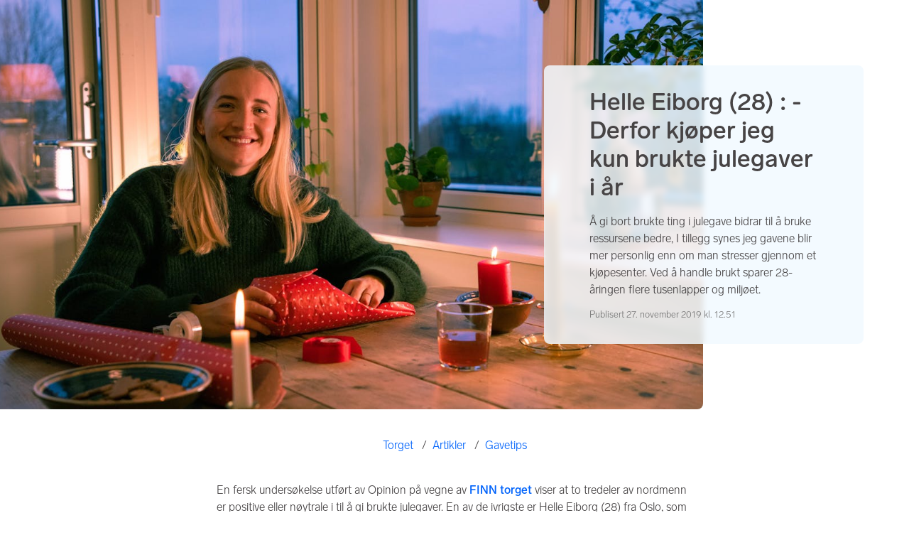

--- FILE ---
content_type: text/html; charset=utf-8
request_url: https://www.finn.no/bap/artikler/gavetips/helle-eiborg-28-derfor-kjoper-jeg-kun-brukte-julegaver-i-ar
body_size: 22397
content:
<!doctype html>
  <html lang="nb">
      <head>
          <meta charset="utf-8">
          <meta name="viewport" content="width=device-width, initial-scale=1">
          
          <link rel="preconnect" href="https://images.finncdn.no">
          <style>@media(scripting: enabled){[data-await-elements]{display: none !important;}}</style>
          <link rel="preload" href="https://assets.finn.no/pkg/@warp-ds/fonts/v1/FINNTypeAlleTegn-Light.woff2" as="font" type="font/woff2" crossorigin>
          <link rel="preload" href="https://assets.finn.no/pkg/@warp-ds/fonts/v1/FINNTypeAlleTegn-Medium.woff2" as="font" type="font/woff2" crossorigin>
          <link rel="stylesheet" href="https://assets.finn.no/pkg/@warp-ds/fonts/v1/finn-no.css" crossorigin>
          <link rel="stylesheet" href="https://assets.finn.no/pkg/@warp-ds/css/v2/tokens/finn-no.css" crossorigin>
          <link rel="stylesheet" href="https://assets.finn.no/pkg/@warp-ds/css/v2/resets.css" crossorigin>
          <link rel="stylesheet" href="https://assets.finn.no/pkg/@warp-ds/css/v2/components.css" crossorigin>
          <link href="https://assets.finn.no/pkg/cms-layout-server/1.0.53/styles.css" crossorigin media="all" type="text/css" rel="stylesheet">
          <link href="https://assets.finn.no/pkg/troika-css-core/v1/core.css" crossorigin media="all" type="text/css" rel="stylesheet">
          <link href="https://assets.finn.no/pkg/troika-css-utilities/v1/utilities.css" crossorigin media="all" type="text/css" rel="stylesheet">
          <meta name="nmp:tracking:aurora" content="0"><meta name="nmp:tracking:brand" content="finn"><meta name="nmp:tracking:app-name" content="cms-layout-server"><meta property="mbl:login" content="0">
          <!-- BEGIN TRACKJS -->
<script>
		window.NMP = window.NMP || {};
		window.NMP.application = "cms-layout-server";
</script>
<script src="https://assets.finn.no/pkg/@borealis/track-js-loader/v3/autoloader.js"></script>
<!-- END TRACKJS -->
          
          <script>(function(w,d,s,l,i){w[l]=w[l]||[];w[l].push({'gtm.start':
      new Date().getTime(),event:'gtm.js'});var f=d.getElementsByTagName(s)[0],
      j=d.createElement(s),dl=l!='dataLayer'?'&l='+l:'';j.async=true;j.src=
      'https://www.googletagmanager.com/gtm.js?id='+i+dl;f.parentNode.insertBefore(j,f);
      })(window,document,'script','dataLayer','GTM-KBCWZSS');</script>
      
          
          <script src="https://assets.finn.no/pkg/@borealis/await-elements/v1/await-elements-init.js" type="module" crossorigin defer></script>
        <script src="https://assets.finn.no/npm/@lit-labs/ssr-client/v1/lit-element-hydrate-support.js" type="module" crossorigin defer></script>
          
          
                    <link rel="stylesheet" type="text/css" href="https://finncms-content-podlet.herokuapp.com/assets/aaea6.css">
                    <title>Helle Eiborg (28) : -Kjøper kun brukte julegaver i år | FINN.no</title><link href="https://www.finn.no/bap/artikler/gavetips/helle-eiborg-28-derfor-kjoper-jeg-kun-brukte-julegaver-i-ar" rel="canonical"><link href="https://www.finn.no" rel="home"><meta name="keywords" content="brukte, julegaver, brukte julegaver, brukt, handle brukt, FINN torget, Norse Projects, Chanel veske, Royal Copenhagen, familietelt, Fjellreven dunjakke, Tissot, airpods, GoPro, FWSS, blender"><meta name="description" content="Å gi bort brukte ting i julegave bidrar til å bruke ressursene bedre, I tillegg synes jeg gavene blir mer personlig enn om man stresser gjennom et kjøpesenter. Ved å handle brukt sparer 28-åringen flere tusenlapper og miljøet."><meta name="robots" content="all"><meta content="finn.no" property="fb:profile_id"><meta content="nb_NB" property="og:locale"><meta content="FINN.no" property="og:site_name"><meta content="website" property="og:type"><meta content="https://www.finn.no/bap/artikler/gavetips/helle-eiborg-28-derfor-kjoper-jeg-kun-brukte-julegaver-i-ar" property="og:url"><meta content="Helle Eiborg (28) : -Kjøper kun brukte julegaver i år" property="og:title"><meta content="Å gi bort brukte ting i julegave bidrar til å bruke ressursene bedre, I tillegg synes jeg gavene blir mer personlig enn om man stresser gjennom et kjøpesenter. Ved å handle brukt sparer 28-åringen flere tusenlapper og miljøet." property="og:description"><meta content="https://finn-content-hub.imgix.net/bilder/IMG_3921.jpg?auto=format&amp;crop=focalpoint&amp;domain=finn-content-hub.imgix.net&amp;fit=crop&amp;fp-x=0.3151&amp;fp-y=0.5699&amp;h=630&amp;ixlib=php-3.3.1&amp;q=82&amp;w=1200" property="og:image"><meta content="1200" property="og:image:width"><meta content="630" property="og:image:height"><meta name="twitter:card" content="summary_large_image"><meta name="twitter:site" content="@finn_no"><meta name="twitter:creator" content="@finn_no"><meta name="twitter:title" content="Helle Eiborg (28) : -Kjøper kun brukte julegaver i år"><meta name="twitter:description" content="Å gi bort brukte ting i julegave bidrar til å bruke ressursene bedre, I tillegg synes jeg gavene blir mer personlig enn om man stresser gjennom et kjøpesenter. Ved å handle brukt sparer 28-åringen flere tusenlapper og miljøet."><meta name="twitter:image" content="https://finn-content-hub.imgix.net/bilder/IMG_3921.jpg?auto=format&amp;crop=focalpoint&amp;domain=finn-content-hub.imgix.net&amp;fit=crop&amp;fp-x=0.3151&amp;fp-y=0.5699&amp;h=418&amp;ixlib=php-3.3.1&amp;q=82&amp;w=800"><meta name="twitter:image:width" content="800"><meta name="twitter:image:height" content="418">
                    
                    <script type="text/javascript">
                        document.addEventListener('DOMContentLoaded', function(){
                            function trackPage(attempt){
                                if (attempt > 10) return;
                                setTimeout(function(){
                                if (window.FINN && window.FINN.analytics) {
                                    window.FINN.analytics.trackPage();
                                } else {
                                    trackPage(++attempt);
                                }
                                }, 1000);
                            }
                            trackPage(0);
                        });

                        (function(h,o,t,j,a,r){
                            h.hj=h.hj||function(){(h.hj.q=h.hj.q||[]).push(arguments)};
                            h._hjSettings={hjid:1666135,hjsv:6};
                            a=o.getElementsByTagName('head')[0];
                            r=o.createElement('script');r.async=1;
                            r.src=t+h._hjSettings.hjid+j+h._hjSettings.hjsv;
                            a.appendChild(r);
                        })(window,document,'https://static.hotjar.com/c/hotjar-','.js?sv=');

                    </script>

                    
                
          
          <link href="https://static.finncdn.no/_c/common-browserbundle/v5.0.0/main.min.js" crossorigin as="script" rel="preload">
          <link href="https://assets.finn.no/pkg/cms-layout-server/1.0.53/index.js" crossorigin as="script" rel="preload">
          
          
          
          <link rel="icon" href="/favicon.ico">
<link rel="icon" href="/favicon-t-192x192.png" sizes="192x192">
<link rel="apple-touch-icon" href="/apple-touch-icon-180x180.png">
          <link rel="manifest" href="/manifest.json">
          <meta name="twitter:card" content="summary_large_image">
          <meta name="twitter:site" content="@FINN_no">
          <meta name="apple-itunes-app" content="app-id=526541908,affiliate-data=pt=295309&amp;ct=smart-app-banner">
      </head>
      <body>
          <noscript><iframe src="https://www.googletagmanager.com/ns.html?id=GTM-KBCWZSS"
      height="0" width="0" style="display:none;visibility:hidden"></iframe></noscript>
          
                    
        <!-- FINN HEADER (VERSION: github-action-job-6116527-293-1) -->
        <style>html { font-size: 62.5%; }</style>
        <!--lit-part dpdi7DWzyz4=--><!--lit-node 0--><link rel="stylesheet" href="https://assets.finn.no/pkg/@warp-ds/fonts/v1/finn-no.css" />
                <!--lit-node 1--><link rel="stylesheet" href="https://assets.finn.no/pkg/@warp-ds/css/v2/tokens/finn-no.css" />
                <span>
                    <!--lit-node 3--><finn-topbar
                        
                        
                        
                        
                        
                        
                        
                        
                        
                        
                        
                     active-menu-item="NONE" sites="//www.finn.no" locale="nb" translations="{&quot;browser-warning.broadcast.aria-label&quot;:[&quot;Viktig melding&quot;],&quot;browser-warning.broadcast.content.expiration&quot;:[&quot;Fra 1. januar 2021 kan det hende at FINN ikke vil fungere for deg i det hele tatt, ettersom vi ikke lenger kommer til å støtte gamle versjoner av nettlesere.&quot;],&quot;browser-warning.broadcast.content.hello&quot;:[&quot;Hei! Vi ser at du bruker en eldre nettleser. Oppdater nettleseren din, så du er sikker på at FINN fungerer optimalt&quot;],&quot;browser-warning.broadcast.content.upgrade&quot;:[&quot;Vi anbefaler at du oppdaterer nettleseren eller enheten din til siste versjon. Eller hva med å teste en ny nettleser? Vi har noen forslag&quot;],&quot;browser-warning.broadcast.dismiss.aria-label&quot;:[&quot;Lukk&quot;],&quot;onboarding.dialog.button.back&quot;:[&quot;Tilbake&quot;],&quot;onboarding.dialog.button.discover-dba&quot;:[&quot;Utforsk den nye DBA&quot;],&quot;onboarding.dialog.button.finish&quot;:[&quot;Fullfør&quot;],&quot;onboarding.dialog.button.letsgo&quot;:[&quot;La oss sette i gang!&quot;],&quot;onboarding.dialog.button.next&quot;:[&quot;Neste&quot;],&quot;onboarding.dialog.button.remind-me-later&quot;:[&quot;Påminn meg senere&quot;],&quot;onboarding.dialog.button.take-tour&quot;:[&quot;Få en guidet tur&quot;],&quot;onboarding.dialog.content.first-screen.image.alttext.blocket&quot;:[&quot;Person som sklir ned en rød sklie, i retning av et FINN-skilt.&quot;],&quot;onboarding.dialog.content.first-screen.image.alttext.dba&quot;:[&quot;DBA-logo for lansering av ny plattform&quot;],&quot;onboarding.dialog.content.first-screen.image.alttext.tori&quot;:[&quot;En rød sirkel som inneholder ordene «ToriDiili – sikker betaling, problemfri levering».&quot;],&quot;onboarding.dialog.content.first-screen.text.blocket&quot;:[&quot;Dette er starten på nye FINN.no – med nye måter for å finne varer, lagre dem og selge. Torget er det samme som før, bare litt annerledes!&quot;],&quot;onboarding.dialog.content.first-screen.text.dba&quot;:[&quot;DBA har introdusert nye funksjoner som gjør det enklere å kjøpe og selge brukte ting. Ved å fortsette godtar jeg DBAs&quot;],&quot;onboarding.dialog.content.first-screen.text.tori&quot;:[&quot;Nå er den velkjente og sikre Tori enda tryggere og enklere å bruke. Du kan for eksempel handle gjennom Toris egen betalings- og frakttjeneste, ToriDiili.&quot;],&quot;onboarding.dialog.content.first-screen.title.blocket&quot;:[&quot;Vi har gjort noen endringer&quot;],&quot;onboarding.dialog.content.first-screen.title.dba&quot;:[&quot;Velkommen til en helt ny DBA-opplevelse&quot;],&quot;onboarding.dialog.content.first-screen.title.t-and-c-link-text.dba&quot;:[&quot;vilkår og betingelser.&quot;],&quot;onboarding.dialog.content.first-screen.title.tori&quot;:[&quot;Velkommen til det nye Tori!&quot;],&quot;onboarding.dialog.content.fourth-screen.image.alttext.blocket&quot;:[&quot;Hånd som holder et kamera som tar bilde av en polkadottmønstret vase på et bord.&quot;],&quot;onboarding.dialog.content.fourth-screen.image.alttext.dba&quot;:[&quot;Enkle, trygge salg med DBA. Eksempel på fraktalternativer basert på størrelsen på selgerens vare.&quot;],&quot;onboarding.dialog.content.fourth-screen.image.alttext.tori&quot;:[&quot;Selgerens profil i en annonse. Den viser navnet Liisa Andersson, identifisert person, Tori-bruker siden 2012. Selgeren har 16 vurderinger med en gjennomsnittlig vurdering på 8,7.&quot;],&quot;onboarding.dialog.content.fourth-screen.text.blocket&quot;:[&quot;Bedre utkast, bedre annonsestatistikk og spennende nye belønninger!&quot;],&quot;onboarding.dialog.content.fourth-screen.text.dba&quot;:[&quot;Du trenger ikke lenger utveksle personopplysninger eller ordne med betaling. Vi gjør alt for deg som selger, uten ekstra gebyrer.&quot;],&quot;onboarding.dialog.content.fourth-screen.text.tori&quot;:[&quot;Du kan se gjennom selgerens vurderinger og profil før du bestemmer deg for å kjøpe. Takket være kjøpsbeskyttelsen blir betalingen først overført til selgeren etter at du har hatt muligheten til å se over produktet etter levering.&quot;],&quot;onboarding.dialog.content.fourth-screen.title.blocket&quot;:[&quot;Selg brukt – bli belønnet&quot;],&quot;onboarding.dialog.content.fourth-screen.title.dba&quot;:[&quot;Enkle og trygge salg&quot;],&quot;onboarding.dialog.content.fourth-screen.title.tori&quot;:[&quot;Alle ToriDiili-kjøp inkluderer kjøpsbeskyttelse&quot;],&quot;onboarding.dialog.content.second-screen.image.alttext.blocket&quot;:[&quot;Hånd som holder en smarttelefon med bilde av en rød scooter.&quot;],&quot;onboarding.dialog.content.second-screen.image.alttext.dba&quot;:[&quot;Introduksjon til å sjekke vurderinger om handelspartnere. Profilkortet til Lisa Andersen, en bruker validert med MitID med en vurdering på 9,2 fra 16 vurderinger.&quot;],&quot;onboarding.dialog.content.second-screen.image.alttext.tori&quot;:[&quot;En smarttelefon som viser en Tori-annonse og en knapp med teksten «Legg inn et bud med ToriDiili».&quot;],&quot;onboarding.dialog.content.second-screen.text.blocket&quot;:[&quot;Flere søkemåter med flere kategorier og filtre. Enkel sending og sikre betalinger – som vanlig.&quot;],&quot;onboarding.dialog.content.second-screen.text.dba&quot;:[&quot;Se andres opplevelse med personen du handler med, før du kjøper eller selger.&quot;],&quot;onboarding.dialog.content.second-screen.text.tori&quot;:[&quot;Finn favoritter over hele Finland med bare noen få klikk! Du kan kjenne igjen annonser fra tjenesten ved hjelp av ToriDiili-logoen.&quot;],&quot;onboarding.dialog.content.second-screen.title.blocket&quot;:[&quot;Søk og handle smartere!&quot;],&quot;onboarding.dialog.content.second-screen.title.dba&quot;:[&quot;Se vurderinger fra andre&quot;],&quot;onboarding.dialog.content.second-screen.title.tori&quot;:[&quot;Handle som om du er i en nettbutikk&quot;],&quot;onboarding.dialog.content.third-screen.image.alttext.blocket&quot;:[&quot;Grønn sykkel med grå hjul og gult styre.&quot;],&quot;onboarding.dialog.content.third-screen.image.alttext.dba&quot;:[&quot;Kjøp sikkert med DBA i hele Danmark. Eksempelbetaling som viser en totalkostnad på 345 kr med et MobilePay-alternativ.&quot;],&quot;onboarding.dialog.content.third-screen.image.alttext.tori&quot;:[&quot;En smarttelefon som viser overskriften «Tilby ToriDiili – Toris nye frakt- og betalingstjeneste». En pil peker på pakkestørrelsen selgeren må velge ved sending.&quot;],&quot;onboarding.dialog.content.third-screen.text.blocket&quot;:[&quot;Sorter favoritter i lister og lagre så mange varslinger som du vil. I tillegg kan du se vurderinger av alle handler mellom enkeltpersoner, uansett hvordan du handler!&quot;],&quot;onboarding.dialog.content.third-screen.text.dba&quot;:[&quot;Nå kan du enkelt og trygt kjøpe varer fra hele Danmark med DBA gjennom Fiks ferdig.&quot;],&quot;onboarding.dialog.content.third-screen.text.tori&quot;:[&quot;Når du selger varen din med ToriDiili, trenger du ikke å utveksle kontaktinformasjon eller avtale betaling med kjøperen – dette håndteres automatisk gjennom Tori!&quot;],&quot;onboarding.dialog.content.third-screen.title.blocket&quot;:[&quot;Gå aldri glipp av et tilbud&quot;],&quot;onboarding.dialog.content.third-screen.title.dba&quot;:[&quot;Handle som om du er i en nettbutikk&quot;],&quot;onboarding.dialog.content.third-screen.title.tori&quot;:[&quot;Selg uten ekstra meldinger&quot;],&quot;onboarding.dialog.header.close-button.area-label&quot;:[&quot;Lukk&quot;],&quot;onboarding.dialog.header.close-icon.title&quot;:[&quot;Kryss&quot;],&quot;topbar.callout-wrapper-favorites.text&quot;:[&quot;Finn dine favoritter her&quot;],&quot;topbar.header.business-center.link&quot;:[&quot;For bedrifter&quot;],&quot;topbar.header.frontpage.link.aria-label&quot;:[&quot;Forside&quot;],&quot;topbar.header.logo.aria-label&quot;:[&quot;FINN.no logoen viser navnet FINN skrevet med hvit skrift i et lyseblått rektangel til høyre for en mørkeblå kvartsirkel.&quot;],&quot;topbar.header.messages.text&quot;:[&quot;Meldinger&quot;],&quot;topbar.header.new-ad.link&quot;:[&quot;Ny annonse&quot;],&quot;topbar.link.login&quot;:[&quot;Logg inn&quot;],&quot;topbar.link.profile&quot;:[&quot;Min &quot;,[&quot;brand&quot;]],&quot;topbar.notifications.link.aria-label&quot;:[&quot;Varslinger&quot;],&quot;topbar.notifications.link.text&quot;:[&quot;Varslinger&quot;],&quot;topbar.notifications.link.title&quot;:[&quot;Varslinger&quot;],&quot;topbar.profile-image.alt&quot;:[&quot;Mitt profilbilde&quot;],&quot;topbar.subtitle&quot;:[&quot;Mulighetenes marked&quot;]}" brand="FINN" links="{&quot;newAd&quot;:&quot;/create-item/start&quot;}" profile-image-url="https://images.finncdn.no/dynamic/80x80c/profile_placeholders/default" messaging-unread-count="0"><template shadowroot="open" shadowrootmode="open"><style>
                :host {
                    width: 100%;
                    display: block;
                    height: 50px;
                    margin-bottom: 16px;
                }

                .z-20 {
                    z-index: 20;
                }

                /* Reserve space for icons when not yet defined */
                w-icon-circle-user-filled-24:not(:defined),
                w-icon-circle-user-24:not(:defined),
                w-icon-bell-filled-24:not(:defined),
                w-icon-bell-24:not(:defined),
                w-icon-building-24:not(:defined),
                w-icon-circle-plus-filled-24:not(:defined),
                w-icon-circle-plus-24:not(:defined) {
                    display: inline-block;
                    width: 24px;
                    height: 24px;
                }
                /* Reserve height for messaging icon when not yet defined */
                .messaging-placeholder {
                    display: inline-block;
                    height: 24px;
                }

                @media print {
                    header {
                        position: static !important;
                    }
                }

                @media (min-width: 320px) {
                    .mobile-logo {
                        display: block;
                    }

                    .home-icon {
                        display: none;
                    }
                }

                @media (min-width: 812px) {
                    .finn-logo-text {
                        display: block;
                    }
                }
                @media (max-width: 319px) {
                    .mobile-logo {
                        display: none;
                    }
                    .logo {
                        flex-grow: 1;
                        margin-left: -16px;
                    }
                }

                @media (max-width: 767px) {
                    .mobile-logo svg {
                        width: 54px;
                    }

                    .for-business-icon {
                        display: none;
                    }
                }
                *,:before,:after{--w-rotate:0;--w-rotate-x:0;--w-rotate-y:0;--w-rotate-z:0;--w-scale-x:1;--w-scale-y:1;--w-scale-z:1;--w-skew-x:0;--w-skew-y:0;--w-translate-x:0;--w-translate-y:0;--w-translate-z:0;box-sizing:border-box;border-style:solid;border-width:0;border-color:var(--w-s-color-border)}html{font-size:62.5%}body{background-color:var(--w-s-color-background);min-height:100%;margin:0;overflow-y:scroll}body,:host{-webkit-text-size-adjust:100%;tab-size:4;-webkit-tap-highlight-color:transparent;font-family:var(--w-font-family);font-size:var(--w-font-size-m);line-height:var(--w-line-height-m);color:var(--w-s-color-text)}hr{color:inherit;border-top-width:1px;height:0}abbr:where([title]){-webkit-text-decoration:underline dotted;text-decoration:underline dotted}h1,h2,h3,h4,h5,h6{font-size:inherit;font-weight:700}a{cursor:pointer;color:var(--w-s-color-text-link);text-decoration:none}a:hover,a:focus,a:active{text-decoration:underline}a:focus-visible{outline:2px solid var(--w-s-color-border-focus);outline-offset:1px}b,strong{font-weight:700}code,kbd,samp,pre{font-family:ui-monospace,SFMono-Regular,Menlo,Monaco,Consolas,Liberation Mono,Courier New,monospace;font-size:1em}sub,sup{vertical-align:baseline;font-size:75%;line-height:0;position:relative}sub{bottom:-.25em}sup{top:-.5em}table{text-indent:0;border-color:inherit;border-collapse:collapse}button,input,optgroup,select,textarea{font-family:inherit;font-size:100%;font-weight:inherit;line-height:inherit;color:inherit;margin:0;padding:0}button,select{text-transform:none}button,[type=button],[type=reset],[type=submit]{-webkit-appearance:button}:-moz-focusring{outline:auto}:-moz-ui-invalid{box-shadow:none}progress{vertical-align:baseline}::-webkit-inner-spin-button{height:auto}::-webkit-outer-spin-button{height:auto}[type=search]{-webkit-appearance:textfield;outline-offset:-2px}::-webkit-search-decoration{-webkit-appearance:none}::-webkit-file-upload-button{-webkit-appearance:button;font:inherit}summary{display:list-item}blockquote,dl,dd,h1,h2,h3,h4,h5,h6,hr,figure,p,pre{margin:0}fieldset{margin:0;padding:0}legend{padding:0}ol,ul,menu{margin:0;padding:0;list-style:none}textarea{resize:vertical}input::placeholder,textarea::placeholder{opacity:1;color:var(--w-s-color-text-placeholder)}button,[role=button]{cursor:pointer}:disabled{cursor:default}img,svg,video,canvas,audio,iframe,embed,object{vertical-align:middle;display:block}img,video{max-width:100%;height:auto}h1{font-size:var(--w-font-size-xxl);line-height:var(--w-line-height-xxl)}h2{font-size:var(--w-font-size-xl);line-height:var(--w-line-height-xl)}h3{font-size:var(--w-font-size-l);line-height:var(--w-line-height-l)}h4{font-size:var(--w-font-size-m);line-height:var(--w-line-height-m)}h5{font-size:var(--w-font-size-s);line-height:var(--w-line-height-s)}dt,dd{margin:0 16px}h1,h2,h3,h4,h5,ul,ol,dl,p,blockquote{margin:0 0 8px}[hidden]{display:none!important}[tabindex="-1"]:focus:not(:focus-visible){outline:none}legend{float:left;width:100%;margin:0;padding:0;display:table}legend+*{clear:both}fieldset{border:0;min-width:0;margin:0;padding:.01em 0 0}body:not(:-moz-handler-blocked) fieldset{display:table-cell}svg{pointer-events:none}.page-container{background-color:var(--w-s-color-background);max-width:1010px;margin:0;padding:0 16px}@media (min-width:1300px){.page-container{margin-left:auto;margin-right:auto;padding-left:31px;padding-right:31px}}.bg-inherit{background-color:inherit}.border-b{border-bottom-width:1px}.border-b-2{border-bottom-width:2px}.border-transparent{border-color:#0000}.border-\[--w-color-navbar-border-selected\],.hover\:border-\[--w-color-navbar-border-selected\]:hover,.focus\:border-\[--w-color-navbar-border-selected\]:focus{border-color:var(--w-color-navbar-border-selected)}.rounded-full{border-radius:9999px}.text-\[--w-color-navbar-icon-selected\]{color:var(--w-color-navbar-icon-selected)}.block{display:block}.inline-block{display:inline-block}.flex{display:flex}.hidden{display:none}.no-underline,.hover\:no-underline:hover,.focus\:no-underline:focus,.active\:no-underline:active{text-decoration:none}.flex-auto{flex:auto}.focus\:outline-none:focus{outline-offset:2px;outline:2px solid #0000}.items-center{align-items:center}.justify-center{justify-content:center}.fixed{position:fixed}.relative{position:relative}.static{position:static}.z-20{z-index:20}.s-bg{background-color:var(--w-s-color-background)}.s-text{color:var(--w-s-color-text)}.s-icon-subtle{color:var(--w-s-color-icon-subtle)}.s-border{border-color:var(--w-s-color-border)}.w-full{width:100%}.-mb-4{margin-bottom:-.4rem}.ml-8{margin-left:.8rem}.pt-2{padding-top:.2rem}.font-bold{font-weight:700}.pointer-events-none{pointer-events:none}.whitespace-nowrap{white-space:nowrap}.text-12{font-size:var(--w-font-size-xs);line-height:var(--w-line-height-xs)}@media (max-width:479.9px){.lt-sm\:pr-0{padding-right:0}}@media (min-width:480px){.sm\:block{display:block}.sm\:hidden{display:none}}@media (min-width:768px){.md\:block{display:block}.md\:flex-none{flex:none}.md\:ml-10{margin-left:1rem}.md\:mr-auto{margin-right:auto}.md\:px-10{padding-left:1rem;padding-right:1rem}.md\:py-0{padding-top:0;padding-bottom:0}};
            </style><!--lit-part M2fsCbrOnUg=-->
            <header class="s-bg border-b s-border w-full fixed z-20" data-browser-warning="true">
                <!--lit-node 1--><span role="img" aria-label="FINN.no logoen viser navnet FINN skrevet med hvit skrift i et lyseblått rektangel til høyre for en mørkeblå kvartsirkel."></span>
                <nav
                    class="bg-inherit page-container flex notranslate lt-sm:pr-0"
                    style="height:49px"
                    aria-label="Topp"
                >
                    <!--lit-node 3--><a
                        href="//www.finn.no"
                        class="logo flex justify-center items-center md:mr-auto border-b-2 border-transparent hover:border-[--w-color-navbar-border-selected] focus:border-[--w-color-navbar-border-selected] focus:outline-none text-grey-800 no-underline hover:no-underline focus:no-underline active:no-underline "
                        aria-current="false"
                        aria-label="Forside"
                        data-automation-id="frontpage-link"
                        title="Forside"
                    >
                        <!--lit-part SN8e9rKRDzA=-->
                    <span class="sm:hidden">
                        <svg focusable="false" width="52" height="27" viewBox="0 0 124 64">
                            <title>FINN.no</title>
                            <path
                                fill="#06bffc"
                                d="M119.8 58V6c0-1-.8-1.9-1.9-1.9H66c-1 0-1.9.8-1.9 1.9v53.8H118c1 0 1.8-.8 1.8-1.8"
                            />
                            <path
                                fill="#0063fc"
                                d="M22.5 4.2H6C5 4.2 4.2 5 4.2 6v52c0 1 .8 1.9 1.9 1.9H60V41.5C59.9 20.9 43.2 4.2 22.5 4.2"
                            />
                            <path
                                fill="#fff"
                                d="M118 0H66c-3.3 0-6 2.7-6 6v17.4C53.2 9.6 38.9 0 22.5 0H6C2.7 0 0 2.7 0 6v52c0 3.3 2.7 6 6 6h112c3.3 0 6-2.7 6-6V6c0-3.3-2.7-6-6-6m1.8 58c0 1-.8 1.9-1.9 1.9H64.1V6c0-1 .8-1.9 1.9-1.9h52c1 0 1.9.8 1.9 1.9v52zM4.2 58V6C4.2 5 5 4.2 6 4.2h16.5c20.6 0 37.4 16.8 37.4 37.4v18.3H6c-1-.1-1.8-.9-1.8-1.9"
                            />
                        </svg>
                    </span>
                    <span class="flex items-center">
                        <span class="hidden sm:block">
                            <svg focusable="false" width="92" height="32" viewBox="0 0 184 64">
                                <title>FINN.no</title>
                                <path
                                    fill="#06bffc"
                                    d="M179.8 58V6c0-1-.8-1.9-1.9-1.9H66c-1 0-1.9.8-1.9 1.9v53.8H178c1 0 1.8-.8 1.8-1.8"
                                ></path>
                                <path
                                    fill="#0063fc"
                                    d="M22.5 4.2H6C5 4.2 4.2 5 4.2 6v52c0 1 .8 1.9 1.9 1.9H60V41.5C59.9 20.9 43.2 4.2 22.5 4.2"
                                ></path>
                                <path
                                    fill="#fff"
                                    d="M178 0H66c-3.3 0-6 2.7-6 6v17.4C53.2 9.6 38.9 0 22.5 0H6C2.7 0 0 2.7 0 6v52c0 3.3 2.7 6 6 6h172c3.3 0 6-2.7 6-6V6c0-3.3-2.7-6-6-6m1.8 58c0 1-.8 1.9-1.9 1.9H64.1V6c0-1 .8-1.9 1.9-1.9h112c1 0 1.9.8 1.9 1.9v52zM4.2 58V6C4.2 5 5 4.2 6 4.2h16.5c20.6 0 37.4 16.8 37.4 37.4v18.3H6c-1-.1-1.8-.9-1.8-1.9"
                                ></path>
                                <path
                                    fill="#fff"
                                    d="M110.1 21.1h-4.2c-.7 0-1.2.5-1.2 1.2v19.3c0 .7.5 1.2 1.2 1.2h4.2c.7 0 1.2-.5 1.2-1.2V22.3c0-.6-.6-1.2-1.2-1.2m-12 0H83c-.7 0-1.2.5-1.2 1.2v19.3c0 .7.5 1.2 1.2 1.2h4.2c.7 0 1.2-.5 1.2-1.2v-4h7.7c.7 0 1.2-.5 1.2-1.2v-3.2c0-.7-.5-1.2-1.2-1.2h-7.7v-4.9h9.7c.7 0 1.2-.5 1.2-1.2v-3.7c0-.5-.6-1.1-1.2-1.1m62.8 0h-4.2c-.7 0-1.2.5-1.2 1.2v9.5l-6.6-10c-.3-.4-.8-.7-1.3-.7h-3.2c-.7 0-1.2.5-1.2 1.2v19.3c0 .7.5 1.2 1.2 1.2h4.2c.7 0 1.2-.5 1.2-1.2v-9.4l6.5 9.8c.3.4.8.7 1.3.7h3.4c.7 0 1.2-.5 1.2-1.2V22.3c-.1-.6-.6-1.2-1.3-1.2m-25.4 0h-4.2c-.7 0-1.2.5-1.2 1.2v9.5l-6.6-10c-.3-.4-.8-.7-1.3-.7H119c-.7 0-1.2.5-1.2 1.2v19.3c0 .7.5 1.2 1.2 1.2h4.2c.7 0 1.2-.5 1.2-1.2v-9.4l6.5 9.8c.3.4.8.7 1.3.7h3.4c.7 0 1.2-.5 1.2-1.2V22.3c-.1-.6-.6-1.2-1.3-1.2"
                                ></path>
                            </svg>
                        </span>
                        <span class="font-bold text-12 ml-8 s-text hidden finn-logo-text"
                            ><!--lit-part-->Mulighetenes marked<!--/lit-part--></span
                        >
                        <span> </span
                    ></span>
                <!--/lit-part-->
                    </a>
                    <!--lit-part wbjyOmlNlQU=--> <!--lit-part 9xkkNt+Bi/4=--> <!--lit-node 0--><a
                      href="//www.finn.no/bedrift/velg"
                      class="border-transparent for-business-icon group flex flex-auto md:flex-none justify-center items-center md:py-0 md:px-10 md:ml-10 relative no-wrap text-12 no-underline min-width-0 border-b-2 hover:border-[--w-color-navbar-border-selected] focus:border-[--w-color-navbar-border-selected] focus:outline-none hover:no-underline focus:no-underline active:no-underline"
                      aria-current="false"
                      aria-label="For bedrifter"
                      data-automation-id="business-center-link"
                      title="For bedrifter"
                      
                      rel="nofollow"
                  >
                      <!--lit-part y4TVc9dmU1s=--><!--lit-node 0--><w-icon-building-24 class="-mb-4 s-icon-subtle"></w-icon-building-24><!--/lit-part-->
                      <span class="hidden md:block ml-8 s-text translate font-bold" style="color: #474445;"
                          ><!--lit-part-->For bedrifter<!--/lit-part--></span
                      >
                  </a><!--/lit-part-->
                              <!--lit-node 1--><a
                                  id="top-bar_notifications-link"
                                  href="//www.finn.no/notifications"
                                  class="border-transparent group flex flex-auto md:flex-none justify-center items-center md:py-0 md:px-10 md:ml-10 relative no-wrap text-12 no-underline  min-width-0 border-b-2 hover:border-[--w-color-navbar-border-selected] focus:border-[--w-color-navbar-border-selected] focus:outline-none hover:no-underline focus:no-underline active:no-underline"
                                  aria-current="false"
                                  aria-label="Varslinger"
                                  data-automation-id="notifications-link"
                                  title="Varslinger"
                                  
                                  rel="nofollow"
                              >
                                  <!--lit-part ISYYNefsTdw=--> <w-icon-bell-24 class="-mb-4 s-icon-subtle"></w-icon-bell-24><!--/lit-part-->
                                  <!--lit-node 3--><notification-bubble ></notification-bubble>
                                  <span class="hidden md:block ml-8 s-text translate font-bold" style="color: #474445;"
                                      ><!--lit-part-->Varslinger<!--/lit-part--></span
                                  >
                              </a>
                              <!--lit-node 6--><a
                                  href="//www.finn.no/create-item/start"
                                  class="border-transparent group flex flex-auto md:flex-none justify-center items-center md:py-0 md:px-10 md:ml-10 relative no-wrap text-12 no-underline min-width-0 border-b-2 hover:border-[--w-color-navbar-border-selected] focus:border-[--w-color-navbar-border-selected] focus:outline-none hover:no-underline focus:no-underline active:no-underline"
                                  aria-current="false"
                                  aria-label="Ny annonse"
                                  data-automation-id="new-ad-link"
                                  title="Ny annonse"
                                  
                                  rel="nofollow"
                              >
                                  <!--lit-part U9LtR7U/Q2s=--><w-icon-circle-plus-24 class="-mb-4 s-icon-subtle"></w-icon-circle-plus-24><!--/lit-part-->
                                  <span class="hidden md:block ml-8 s-text translate font-bold" style="color: #474445;"
                                      ><!--lit-part-->Ny annonse<!--/lit-part--></span
                                  >
                              </a>

                              <!--lit-node 10--><a
                                  id="top-bar_messages-link"
                                  href="//www.finn.no/messages"
                                  class="border-transparent group flex flex-auto md:flex-none justify-center items-center md:py-0 md:px-10 md:ml-10 relative no-wrap text-12 no-underline  min-width-0 border-b-2 hover:border-[--w-color-navbar-border-selected] focus:border-[--w-color-navbar-border-selected] focus:outline-none hover:no-underline focus:no-underline active:no-underline"
                                  aria-current="false"
                                  aria-label="Meldinger"
                                  data-automation-id="inbox-link"
                                  title="Meldinger"
                                  
                                  rel="nofollow"
                              >
                                  <!--lit-node 11--><messaging-icon
                                      text="Meldinger"
                                      count="0"
                                      
                                      
                                      
                                  >
                                      <!-- Placeholder with reserved width based on current brand -->
                                      <!--lit-node 13--><span
                                          class="messaging-placeholder"
                                          style="width: 86.766px;"
                                      ></span>
                                  </messaging-icon>
                              </a>
                              <!--lit-part V4jcaihQmOU=--><!--lit-node 0--><a
            href="//www.finn.no/auth/login"
            class="border-transparent group flex flex-auto md:flex-none justify-center items-center md:py-0 md:px-10 md:ml-10 relative no-wrap text-12 no-underline  min-width-0 border-b-2 hover:border-[--w-color-navbar-border-selected] focus:border-[--w-color-navbar-border-selected] focus:outline-none hover:no-underline focus:no-underline active:no-underline"
            aria-current="false"
            aria-label="Logg inn"
            data-automation-id="profile-link"
            title="Logg inn"
            
            rel="nofollow"
        >
            <span data-hj-suppress id="topbar_profile-image"><!--lit-part 00uwu7WAOQY=--><w-icon-circle-user-24 class="-mb-4 s-icon-subtle"></w-icon-circle-user-24><!--/lit-part--></span>
            <span class="hidden md:block ml-8 text-gray-800 translate font-bold" style="color: #474445;"
                ><!--lit-part-->Logg inn<!--/lit-part--></span
            >
        </a><!--/lit-part--><?><!--/lit-part-->
                </nav>
            </header>
        <!--/lit-part--></template></finn-topbar>
                    <!--lit-part BRUAAAUVAAA=--><?><!--/lit-part-->
                </span><!--/lit-part-->
        <topbar-data-service login-id="" spid-id="" api-url="https://www.finn.no/cms-layout-server/podium-resource/header/api"></topbar-data-service>
        <browser-warning enabled></browser-warning>
    
                    <div class="content-wrapper">
<style>broadcast-podlet-isolated:not(:defined) > template[shadowrootmode] ~ *  {opacity:0;visibility:hidden;}</style>
<broadcast-podlet-isolated>
  <template shadowrootmode="open">
    <style>@import url('https://assets.finn.no/pkg/@warp-ds/css/v2/resets.css');@import url('https://assets.finn.no/pkg/@warp-ds/css/v2/components.css');
    </style>
    <script type="application/json" id="broadcast-props">{"api":"https://www.finn.no/broadcasts","url":"https:/www.finn.no/cms-layout-server"}</script><section id="broadcast"></section>
  </template>
</broadcast-podlet-isolated>
<script>(()=>{function e(d){HTMLTemplateElement.prototype.hasOwnProperty("shadowRootMode")||d.querySelectorAll("template[shadowrootmode]").forEach(o=>{let n=o.getAttribute("shadowrootmode"),s=o.hasAttribute("shadowrootdelegatesfocus"),t=o.parentNode.attachShadow({mode:n,delegatesFocus:s});t.appendChild(o.content),o.remove(),e(t)})}var r;(r=document.currentScript)!=null&&r.previousElementSibling&&e(document.currentScript.previousElementSibling);})();
</script></div>
                    <main><div class="content-wrapper">
        



    
    
                                                        
    

<!-- podlet/content/bap/gavetips/helle-eiborg-28-derfor-kjoper-jeg-kun-brukte-julegaver-i-ar last updated 2025-12-21 11:18:54 -->



                        
    

<header class="header__main header__type-extended
        header__type-extended">
            <div class="header__media-wrapper">
                                        <figure class="header__figure">
            <picture class="header__image">
                                    <source srcset="https://finn-content-hub.imgix.net/bilder/IMG_3921.jpg?auto=compress&amp;crop=focalpoint&amp;domain=finn-content-hub.imgix.net&amp;fit=crop&amp;fm=jpg&amp;fp-x=0.3151&amp;fp-y=0.5699&amp;h=216&amp;ixlib=php-3.3.1&amp;w=384 384w, https://finn-content-hub.imgix.net/bilder/IMG_3921.jpg?auto=compress&amp;crop=focalpoint&amp;domain=finn-content-hub.imgix.net&amp;fit=crop&amp;fm=jpg&amp;fp-x=0.3151&amp;fp-y=0.5699&amp;h=432&amp;ixlib=php-3.3.1&amp;w=768 768w, https://finn-content-hub.imgix.net/bilder/IMG_3921.jpg?auto=compress&amp;crop=focalpoint&amp;domain=finn-content-hub.imgix.net&amp;fit=crop&amp;fm=jpg&amp;fp-x=0.3151&amp;fp-y=0.5699&amp;h=720&amp;ixlib=php-3.3.1&amp;w=1280 1280w, https://finn-content-hub.imgix.net/bilder/IMG_3921.jpg?auto=compress&amp;crop=focalpoint&amp;domain=finn-content-hub.imgix.net&amp;fit=crop&amp;fm=jpg&amp;fp-x=0.3151&amp;fp-y=0.5699&amp;h=900&amp;ixlib=php-3.3.1&amp;w=1600 1600w" media=""/>
                                <img src="https://finn-content-hub.imgix.net/bilder/IMG_3921.jpg?auto=compress&amp;crop=focalpoint&amp;domain=finn-content-hub.imgix.net&amp;fit=crop&amp;fm=jpg&amp;fp-x=0.3151&amp;fp-y=0.5699&amp;h=720&amp;ixlib=php-3.3.1&amp;w=1280" alt="Helle Eiborg (28): - Derfor kjøper jeg kun brukte julegaver i år">
            </picture>
                    </figure>
    
                    </div>
        <div class="header__content">
                <h1 class="header__title">Helle Eiborg (28) : - Derfor kjøper jeg kun brukte julegaver i år</h1>
                    <p class="header__text">Å gi bort brukte ting i julegave bidrar til å bruke ressursene bedre, I tillegg synes jeg gavene blir mer personlig enn om man stresser gjennom et kjøpesenter. Ved å handle brukt sparer 28-åringen flere tusenlapper og miljøet.</p>
                            <p class="article-meta__main">Publisert 27. november 2019 kl. 12.51</p>
            </div>
</header>




<section class="breadcrumbs__main">
    <nav aria-label="Brødsmuler" role="navigation">
        <ol>
            <li><a href="https://www.finn.no/bap/">Torget</a></li>
            <li><a href="/bap/artikler">Artikler</a></li>                                                <li><a href="https://www.finn.no/bap/artikler/gavetips">Gavetips</a></li>
                                    </ol>
    </nav>
</section>



                                                        

<section class="text-content__main">
    <p>En fersk undersøkelse utført av Opinion på vegne av <strong><a href="https://www.finn.no/bap/browse.html">FINN torget</a> </strong>viser at to tredeler av nordmenn er positive eller nøytrale i til å gi brukte julegaver. En av de ivrigste er Helle Eiborg (28) fra Oslo, som til daglig jobber som prosjektleder i UNICEF. Hun startet med å gi bort brukte julegaver for flere år siden, og i år har hun satt seg som mål å kun kjøpe brukte gaver. En av de viktigste grunnene til at Helle kjøper brukte julegaver, er at hun ønsker å bidra til en mer bærekraftig ressursbruk av hensyn til miljøet.</p>
<p>Å gi bort brukte ting i julegave bidrar til å bruke ressursene bedre, og tingene får lenger levetid. I tillegg synes jeg gavene blir mer personlig enn om man stresser gjennom et kjøpesenter. Jeg bruker lang tid på å lete etter noe som passer til personene jeg skal gi gaver til, sier hun.<strong><br /></strong></p>
<p><strong>Les mer om: <a href="https://www.finn.no/bap/artikler/gavetips/derfor-er-brukte-julegaver-minst-like-bra-som-nye">Derfor er brukte julegaver minst like bra som nye</a></strong></p>
</section>
                                                        



    
    <section class="images__main images__size-large">
        <ul class="images__list">
                            <li>
                    <img
                        class="images__image"
                        srcset="https://finn-content-hub.imgix.net/bilder/IMG_3965.jpg?auto=compress&amp;crop=focalpoint&amp;domain=finn-content-hub.imgix.net&amp;fit=crop&amp;fm=jpg&amp;fp-x=0.5&amp;fp-y=0.5&amp;h=200&amp;ixlib=php-3.3.1&amp;w=320 320w, https://finn-content-hub.imgix.net/bilder/IMG_3965.jpg?auto=compress&amp;crop=focalpoint&amp;domain=finn-content-hub.imgix.net&amp;fit=crop&amp;fm=jpg&amp;fp-x=0.5&amp;fp-y=0.5&amp;h=480&amp;ixlib=php-3.3.1&amp;w=768 768w, https://finn-content-hub.imgix.net/bilder/IMG_3965.jpg?auto=compress&amp;crop=focalpoint&amp;domain=finn-content-hub.imgix.net&amp;fit=crop&amp;fm=jpg&amp;fp-x=0.5&amp;fp-y=0.5&amp;h=800&amp;ixlib=php-3.3.1&amp;w=1280  1280w, https://finn-content-hub.imgix.net/bilder/IMG_3965.jpg?auto=compress&amp;crop=focalpoint&amp;domain=finn-content-hub.imgix.net&amp;fit=crop&amp;fm=jpg&amp;fp-x=0.5&amp;fp-y=0.5&amp;h=1000&amp;ixlib=php-3.3.1&amp;w=1600  1600w"
                        sizes="(max-width: 980px) 100vw, 980px" src="https://finn-content-hub.imgix.net/bilder/IMG_3965.jpg?auto=compress&amp;crop=focalpoint&amp;domain=finn-content-hub.imgix.net&amp;fit=crop&amp;fm=jpg&amp;fp-x=0.5&amp;fp-y=0.5&amp;h=480&amp;ixlib=php-3.3.1&amp;w=768 "
                        alt="FASTE SØK: Helle bruker faste søk på FINN for å hjelpe seg med å finne de rette brukt-julegavene (Foto: Morten Vinje)">
                                            <p class="images__text">FASTE SØK: Helle bruker faste søk på FINN for å hjelpe seg med å finne de rette brukt-julegavene (Foto: Morten Vinje)</p>
                                    </li>
                    </ul>
    </section>
                                                        

<section class="text-content__main">
    <p><strong>Sparer mange tusenlapper<br /></strong>Helle gleder seg også over at det er mye å spare på å kjøpe brukt. Hun anslår at hun bruker nesten en time hver dag året rundt på FINN, på jakt etter gode tilbud. Et av hennes beste kupp er en bukse fra <a href="https://www.finn.no/bap/forsale/search.html?q=norse+projects"><strong>Norse Projects</strong></a>, som hun kjøpte i gave til kjæresten. Den var helt ubrukt, fordi han som eide den hadde kjøpt feil størrelse. Ny kostet den 1700, men jeg fikk den for 350 kroner. Jeg blir ofte overrasket over hvor mye jeg finner på bruktmarkedet, som er helt nytt eller nesten ikke brukt.<br /></p>
</section>
                                                            
        
                    
            <section class="article-teaser__main article-teaser__image-left">
            <div class="article-teaser__media">
                                    <a href="https://www.finn.no/bap/artikler/gavetips/slik-lager-du-en-brukt-julegave-onskeliste-pa-finn">
                        <img class="article-teaser__image"
                            src="https://finn-content-hub.imgix.net/bilder/Torget/Sorenga-Blue3-medium.jpg?auto=compress&amp;crop=focalpoint&amp;domain=finn-content-hub.imgix.net&amp;fit=crop&amp;fm=jpg&amp;fp-x=0.5&amp;fp-y=0.5&amp;h=600&amp;ixlib=php-3.3.1&amp;w=800"
                            srcset="https://finn-content-hub.imgix.net/bilder/Torget/Sorenga-Blue3-medium.jpg?auto=compress&amp;crop=focalpoint&amp;domain=finn-content-hub.imgix.net&amp;fit=crop&amp;fm=jpg&amp;fp-x=0.5&amp;fp-y=0.5&amp;h=300&amp;ixlib=php-3.3.1&amp;w=400 400w, https://finn-content-hub.imgix.net/bilder/Torget/Sorenga-Blue3-medium.jpg?auto=compress&amp;crop=focalpoint&amp;domain=finn-content-hub.imgix.net&amp;fit=crop&amp;fm=jpg&amp;fp-x=0.5&amp;fp-y=0.5&amp;h=450&amp;ixlib=php-3.3.1&amp;w=600 600w, https://finn-content-hub.imgix.net/bilder/Torget/Sorenga-Blue3-medium.jpg?auto=compress&amp;crop=focalpoint&amp;domain=finn-content-hub.imgix.net&amp;fit=crop&amp;fm=jpg&amp;fp-x=0.5&amp;fp-y=0.5&amp;h=600&amp;ixlib=php-3.3.1&amp;w=800 800w"
                            sizes="(max-width: 767px) 100vw,(max-width: 1600px) 50vw,800px"
                            alt="Slik lager du en ønskeliste på FINN"
                        >
                    </a>
                                                    <p class="article-teaser__image-text">Slik lager du en ønskeliste på FINN</p>
                            </div>
            <div class="article-teaser__content">
                <h2 class="article-teaser__title">Slik lager du en ønskeliste på FINN</h2>
                                    <p class="article-teaser__ingress">Nå kan du lage en liste med brukte ting du ønsker deg fra FINN torget og dele den med familie og venner. Se hvordan!</p>
                                <a class="button__main article-teaser__anchor" href="https://www.finn.no/bap/artikler/gavetips/slik-lager-du-en-brukt-julegave-onskeliste-pa-finn">Les mer</a>
            </div>
        </section>
                                                            

<section class="text-content__main">
    <p>I min familie så har vi en felles beløpsgrense for hva vi kan bruke på julegaver til hverandre. Ved å handle brukt får jeg råd til litt ekstra gaver. Det er gøy, for meg som synes det er morsomst å gi. Fordi det er brukt, så får jeg heller ikke dårlig samvittighet med tanke på miljøet, sier hun.<br /></p>
</section>
                                                        

<section class="text-content__main">
    <h3><strong>Slik finner du beste bruktjulegavene</strong></h3>
<p><strong>Be om ønskeliste fra alle du skal gi gave til: -</strong> Når du handler brukt er det viktig å huske at det ikke er noen bytterett. Jeg er opptatt av å gi gaver som faktisk blir brukt. Derfor pleier jeg å gi opplevelser i gave til de som ikke har noen konkrete ønsker, sier Helle.</p>
<p><strong>Start forberedelsene tidlig:</strong> - Jeg pleier å starte letingen etter julegaver i starten av november. I tillegg til at man skal finne gavene, så må man beregne litt tid på postgangen, hvis man skal kjøpe en vare fra noen som bor langt unna, sier Helle.<br /></p>
<p><strong>Sjekk ratingen til selgeren:</strong> Jeg pleier alltid å se etter hva slags vurdering de jeg vil kjøpe fra har på FINN, for å gjøre meg trygg på at jeg gjør en god handel. Jeg har aldri hatt en ubehagelig opplevelse.</p>
<p><strong>Bruk lagre søk-funksjonen:</strong> Hvis du bruker “lagre søk”-funksjonen på potensielle gaver eller ting du vil kjøpe, får du raskt varsel når de blir tilgjengelige på FINN.<br /></p>
</section>
                                                        

<section class="text-content__main">
    <p><strong>Les mer om:</strong></p>
<ul><li><strong><a href="https://www.finn.no/bap/artikler/aktuelt/snilleguccis-5-tips-for-a-fa-mest-mulig-ut-av-finn-appen">SnilleGuccis 5 tips for å få mest mulig ut av FINN-appen!</a></strong></li><li><strong><a href="https://www.finn.no/bap/artikler/gavetips/gavetips-til-folk-som-ikke-onsker-seg-noe-liksom-1">Gavetips til folk som "ikke ønsker seg noe liksom"</a></strong></li><li><strong><a href="https://www.finn.no/bap/artikler/aktuelt/tjen-penger-pa-ting-du-har-i-skapet">Tjen penger på ting du har i skapet</a></strong></li><li><strong><a href="https://www.finn.no/bap/artikler/aktuelt/disse-fire-tabbene-gjor-studietiden-ekstra-dyr">Disse fire tabbene gjør studietiden ekstra dyr</a></strong></li><li><strong><a href="https://www.finn.no/okonomi/artikler/aktuelt/slik-rydder-du-i-okonomien-din">Slik rydder du i økonomien din</a></strong></li></ul>
</section>
                                                        

<section class="text-content__main">
    <p><strong>Sjekk med egne øyne hvis du skal kjøpe dyrere ting:</strong> -Jeg pleier alltid å hente selv hvis jeg skal kjøpe noe som koster mer enn 1000 kroner. Da har du mulighet til å se etter skader, og eventuelt prøve å prute ned prisen.</p>
<p><strong>Se etter kvalitetsgjenstander:</strong> - FINN er en fantastisk mulighet til å finne designgjenstander som ikke lenger er å få i butikken. Servise og kule kopper er flotte gaver, det samme er smykker og tilbehør. Ser man etter merker som er kjent for god kvalitet, er sjansen god for å gjøre et godt kjøp. Til barn er treleker flotte gaver. De holder seg ofte godt, og det kan være mye å spare i forhold til nypris, sier Helle.</p>
<ul><li><em>Brukt gavetips fra FINN</em>: <a href="https://www.finn.no/bap/forsale/search.html?q=lommebok%20louis%20vuitton"><strong>Lommebok Louis Vuitton</strong></a></li><li><em>Brukt gavetips fra FINN</em>: <a href="https://www.finn.no/bap/forsale/search.html?q=chanel+veske"><strong>Chanel veske</strong></a></li><li><em>Brukt gavetips fra FINN: </em><a href="https://www.finn.no/bap/forsale/search.html?q=royal%20copenhagen"><strong>Royal Copenhagen</strong></a> servise</li><li><em>Brukt gavetips fra FINN</em>: <a href="https://www.finn.no/bap/forsale/search.html?q=familietelt"><strong>Familieltelt</strong></a></li><li><em>Brukt gavetips fra FINN</em>: <a href="https://www.finn.no/bap/forsale/search.html?q=fjellreven+dunjakke"><strong>Fjellreven dunjakke</strong></a></li><li><em>Brukt gavetips fra FINN:</em> Klokke fra <a href="https://www.finn.no/bap/forsale/search.html?q=Tissot"><strong>Tissot</strong></a></li></ul><p><strong>Du kan spare mye på å kjøpe brukt sportstøy: </strong>- Brukt tur- og sportstøy kan ofte fås til langt lavere pris enn i butikken. Se etter kjente kvalitetsmerker, som er kjent for å være slitesterke og å vare lenge.<br /></p>
</section>
                                                        



    
    <section class="images__main images__size-large">
        <ul class="images__list">
                            <li>
                    <img
                        class="images__image"
                        srcset="https://finn-content-hub.imgix.net/bilder/IMG_3956.jpg?auto=compress&amp;crop=focalpoint&amp;domain=finn-content-hub.imgix.net&amp;fit=crop&amp;fm=jpg&amp;fp-x=0.5&amp;fp-y=0.5&amp;h=200&amp;ixlib=php-3.3.1&amp;w=320 320w, https://finn-content-hub.imgix.net/bilder/IMG_3956.jpg?auto=compress&amp;crop=focalpoint&amp;domain=finn-content-hub.imgix.net&amp;fit=crop&amp;fm=jpg&amp;fp-x=0.5&amp;fp-y=0.5&amp;h=480&amp;ixlib=php-3.3.1&amp;w=768 768w, https://finn-content-hub.imgix.net/bilder/IMG_3956.jpg?auto=compress&amp;crop=focalpoint&amp;domain=finn-content-hub.imgix.net&amp;fit=crop&amp;fm=jpg&amp;fp-x=0.5&amp;fp-y=0.5&amp;h=800&amp;ixlib=php-3.3.1&amp;w=1280  1280w, https://finn-content-hub.imgix.net/bilder/IMG_3956.jpg?auto=compress&amp;crop=focalpoint&amp;domain=finn-content-hub.imgix.net&amp;fit=crop&amp;fm=jpg&amp;fp-x=0.5&amp;fp-y=0.5&amp;h=1000&amp;ixlib=php-3.3.1&amp;w=1600  1600w"
                        sizes="(max-width: 980px) 100vw, 980px" src="https://finn-content-hub.imgix.net/bilder/IMG_3956.jpg?auto=compress&amp;crop=focalpoint&amp;domain=finn-content-hub.imgix.net&amp;fit=crop&amp;fm=jpg&amp;fp-x=0.5&amp;fp-y=0.5&amp;h=480&amp;ixlib=php-3.3.1&amp;w=768 "
                        alt="GODE GAVEIDEER: Bøker, servise, treleker og designgjenstander blant gavene man kan spare mye på å kjøpe brukt istedenfor nytt, ifølge Helle. Foto (Morten Vinje).">
                                            <p class="images__text">GODE GAVEIDEER: Bøker, servise, treleker og designgjenstander blant gavene man kan spare mye på å kjøpe brukt istedenfor nytt, ifølge Helle. Foto (Morten Vinje).</p>
                                    </li>
                    </ul>
    </section>
                                                        

<section class="text-content__main">
    <p><strong>De unge er mest positive til brukt til jul<br /></strong>Opinions undersøkelse* for FINN viser at det særlig er de yngste delene av befolkningen som er positive til å få brukte julegaver. Hele 86 prosent mellom 18 og 29 år er positive eller nøytrale til å få brukte julegaver. </p>
<ul><li><em>Brukt gavetips fra FINN:</em> <a href="https://www.finn.no/bap/forsale/search.html?q=airpods"><strong>Airpods</strong></a></li><li><em>Brukt gavetips fra FINN: </em><a href="https://www.finn.no/bap/forsale/search.html?q=GoPro"><strong>GoPro</strong></a>-kamera</li><li><em>Brukt gavetips fra FINN:</em> <a href="https://www.finn.no/bap/forsale/search.html?q=FWSS"><strong>FWSS</strong></a>-lue</li><li><em>Brukt gavetips fra FINN: </em><a href="https://www.finn.no/bap/forsale/search.html?product_category=2.93.3216.83&amp;sub_category=1.93.3216"><strong>Blender</strong></a></li></ul><p>Produktdirektør for <a href="https://www.finn.no/bap/browse.html"><strong>FINN torget</strong></a>, Kathrine Opshaug Bakke, tror det sterke klimaengasjementet blant ungdom er en av grunnene til at så mange nå ønsker seg brukte julegaver. Vi vet at mange unge er opptatt av hva et stort forbruk gjør med kloden vår. Ved å handle brukt kan man sikre lengre levetid på produktene og dempe presset på miljøet. Jeg tror det er en av grunnene til at vi ser en økt etterspørsel etter brukte julegaver, i tillegg til at man kan spare penger.</p>
<p>Opshaug Bakke oppfordrer spesielt foreldre som skal kjøpe sportsutstyr til barna om å sjekke bruktmarkedet før de handler. Barn vokser fort. Det betyr at man ofte kan finne nesten ubrukt utstyr, som ski, skøyter og sykler, på bruktmarkedet til lav pris. Tidligere undersøkelser vi har gjort, har vist at barn synes brukte gaver er vel så fine som nye, så det å kjøpe brukt til barna vil glede dem, i tillegg til at det er bra både for lommeboka og miljøet, sier hun.</p>
<p><strong>*Om spørreundersøkelsen: </strong><br /></p>
<p>Gjennomført av Opinion på vegne av FINN.no blant et representativt utvalg på 1000 boende i Norge, fra 18-99 år. Feltperiode: oktober 2019.<br /></p>
</section>
                                                        

<section class="text-content__main">
    <p><strong>Les mer om:</strong></p>
<ul><li><strong><a href="https://www.finn.no/bap/artikler/gavetips/bryr-barn-seg-om-julegaven-er-ny-eller-brukt-1">Bryr barn seg om julegaven er ny eller brukt?</a></strong></li><li><strong><a href="https://www.finn.no/bap/artikler/gavetips/gavetips-til-ungene-i-huset">Gavetips til ungene i huset</a></strong></li><li><strong><a href="https://www.finn.no/bap/artikler/gavetips/i-ar-far-amara-4-og-aziah-2-kun-brukte-gaver-under-juletreet">Amara (4) får kun brukte julegaver i år</a></strong></li><li><strong><a href="https://www.finn.no/okonomi/artikler/aktuelt/kjope-leilighet-sammen-husk-samboeravtale">Kjøpe leilighet sammen? Husk samboeravtale!</a></strong></li></ul>
</section>
                                                        <section class="quick-links__main">
    
    <ul class="quick-links__list">
                    <li class="quick-links__item">
                                    <a href="https://www.finn.no/fokus" class="button__main">Få flere brukt-julegavetips hos FINNspirasjon!</a>
                            </li>
            </ul>
</section>
                                                        <section class="link-list__main link-list__type-normal ">

        <header class="section-header__main ">
                    <h2 class="section-header__title">Se flere supre julegavetips fra FINN nedenfor:</h2>
                    </header>

            <ul class="link-list__links">
                                            
                                                    
                                                                        
                                    <li class="link-list__item">
                        <a href="https://www.finn.no/bap/artikler/gavetips/gaver-til-mor-og-far-under-500-kroner" class="link-list__anchor">
                            
                            <h3 class="link-list__title">
                                Gaver til mamma eller pappa til rundt 500-lappen
                                                            </h3>

                            
                            <div class="link-list__image-wrapper">
                                                                    <img
                                        src="https://finn-content-hub.imgix.net/bilder/gaver-til-mamma-eller-pappa.jpg?auto=compress&amp;crop=focalpoint&amp;domain=finn-content-hub.imgix.net&amp;fit=crop&amp;fm=jpg&amp;fp-x=0.5&amp;fp-y=0.5&amp;h=200&amp;ixlib=php-3.3.1&amp;w=320"
                                        srcset="https://finn-content-hub.imgix.net/bilder/gaver-til-mamma-eller-pappa.jpg?auto=compress&amp;crop=focalpoint&amp;domain=finn-content-hub.imgix.net&amp;fit=crop&amp;fm=jpg&amp;fp-x=0.5&amp;fp-y=0.5&amp;h=200&amp;ixlib=php-3.3.1&amp;w=320 320w, https://finn-content-hub.imgix.net/bilder/gaver-til-mamma-eller-pappa.jpg?auto=compress&amp;crop=focalpoint&amp;domain=finn-content-hub.imgix.net&amp;fit=crop&amp;fm=jpg&amp;fp-x=0.5&amp;fp-y=0.5&amp;h=400&amp;ixlib=php-3.3.1&amp;w=640 640w, https://finn-content-hub.imgix.net/bilder/gaver-til-mamma-eller-pappa.jpg?auto=compress&amp;crop=focalpoint&amp;domain=finn-content-hub.imgix.net&amp;fit=crop&amp;fm=jpg&amp;fp-x=0.5&amp;fp-y=0.5&amp;h=480&amp;ixlib=php-3.3.1&amp;w=768 768w"
                                        sizes="(max-width: 767px) 100vw, (max-width: 920px) 48vw, 30vw"
                                        class="link-list__image"
                                        alt="Gaver til mamma og pappa til under 500 kroner" />
                                                            </div>
                        </a>
                    </li>
                                                            
                                                    
                                                                        
                                    <li class="link-list__item">
                        <a href="https://www.finn.no/bap/artikler/gavetips/julegavetips-til-din-kjaere-under-1000-kroner" class="link-list__anchor">
                            
                            <h3 class="link-list__title">
                                Julegavetips til kjæresten til rundt 1000-lappen
                                                            </h3>

                            
                            <div class="link-list__image-wrapper">
                                                                    <img
                                        src="https://finn-content-hub.imgix.net/bilder/bike.jpg?auto=compress&amp;crop=focalpoint&amp;domain=finn-content-hub.imgix.net&amp;fit=crop&amp;fm=jpg&amp;fp-x=0.5&amp;fp-y=0.5&amp;h=200&amp;ixlib=php-3.3.1&amp;w=320"
                                        srcset="https://finn-content-hub.imgix.net/bilder/bike.jpg?auto=compress&amp;crop=focalpoint&amp;domain=finn-content-hub.imgix.net&amp;fit=crop&amp;fm=jpg&amp;fp-x=0.5&amp;fp-y=0.5&amp;h=200&amp;ixlib=php-3.3.1&amp;w=320 320w, https://finn-content-hub.imgix.net/bilder/bike.jpg?auto=compress&amp;crop=focalpoint&amp;domain=finn-content-hub.imgix.net&amp;fit=crop&amp;fm=jpg&amp;fp-x=0.5&amp;fp-y=0.5&amp;h=400&amp;ixlib=php-3.3.1&amp;w=640 640w, https://finn-content-hub.imgix.net/bilder/bike.jpg?auto=compress&amp;crop=focalpoint&amp;domain=finn-content-hub.imgix.net&amp;fit=crop&amp;fm=jpg&amp;fp-x=0.5&amp;fp-y=0.5&amp;h=480&amp;ixlib=php-3.3.1&amp;w=768 768w"
                                        sizes="(max-width: 767px) 100vw, (max-width: 920px) 48vw, 30vw"
                                        class="link-list__image"
                                        alt="Julegavetips til kjæresten til under 1000 kroner" />
                                                            </div>
                        </a>
                    </li>
                                                            
                                                    
                                                                        
                                    <li class="link-list__item">
                        <a href="https://www.finn.no/bap/artikler/gavetips/gaver-til-barna-under-300-kroner" class="link-list__anchor">
                            
                            <h3 class="link-list__title">
                                Gavetips til barna til under 300 kroner
                                                            </h3>

                            
                            <div class="link-list__image-wrapper">
                                                                    <img
                                        src="https://finn-content-hub.imgix.net/bilder/Torget/gavetips-til-barna.jpg?auto=compress&amp;crop=focalpoint&amp;domain=finn-content-hub.imgix.net&amp;fit=crop&amp;fm=jpg&amp;fp-x=0.5&amp;fp-y=0.5&amp;h=200&amp;ixlib=php-3.3.1&amp;w=320"
                                        srcset="https://finn-content-hub.imgix.net/bilder/Torget/gavetips-til-barna.jpg?auto=compress&amp;crop=focalpoint&amp;domain=finn-content-hub.imgix.net&amp;fit=crop&amp;fm=jpg&amp;fp-x=0.5&amp;fp-y=0.5&amp;h=200&amp;ixlib=php-3.3.1&amp;w=320 320w, https://finn-content-hub.imgix.net/bilder/Torget/gavetips-til-barna.jpg?auto=compress&amp;crop=focalpoint&amp;domain=finn-content-hub.imgix.net&amp;fit=crop&amp;fm=jpg&amp;fp-x=0.5&amp;fp-y=0.5&amp;h=400&amp;ixlib=php-3.3.1&amp;w=640 640w, https://finn-content-hub.imgix.net/bilder/Torget/gavetips-til-barna.jpg?auto=compress&amp;crop=focalpoint&amp;domain=finn-content-hub.imgix.net&amp;fit=crop&amp;fm=jpg&amp;fp-x=0.5&amp;fp-y=0.5&amp;h=480&amp;ixlib=php-3.3.1&amp;w=768 768w"
                                        sizes="(max-width: 767px) 100vw, (max-width: 920px) 48vw, 30vw"
                                        class="link-list__image"
                                        alt="Gavetips til barna til under 300 kroner" />
                                                            </div>
                        </a>
                    </li>
                                                            
                                                    
                                                                        
                                    <li class="link-list__item">
                        <a href="https://www.finn.no/bap/artikler/gavetips/gavetips-til-de-som-er-hekta-pa-spill-og-gadgets" class="link-list__anchor">
                            
                            <h3 class="link-list__title">
                                Gavetips til de som er hekta på spill og gadgets
                                                            </h3>

                            
                            <div class="link-list__image-wrapper">
                                                                    <img
                                        src="https://finn-content-hub.imgix.net/bilder/wheel.jpg?auto=compress&amp;crop=focalpoint&amp;domain=finn-content-hub.imgix.net&amp;fit=crop&amp;fm=jpg&amp;fp-x=0.5&amp;fp-y=0.5&amp;h=200&amp;ixlib=php-3.3.1&amp;w=320"
                                        srcset="https://finn-content-hub.imgix.net/bilder/wheel.jpg?auto=compress&amp;crop=focalpoint&amp;domain=finn-content-hub.imgix.net&amp;fit=crop&amp;fm=jpg&amp;fp-x=0.5&amp;fp-y=0.5&amp;h=200&amp;ixlib=php-3.3.1&amp;w=320 320w, https://finn-content-hub.imgix.net/bilder/wheel.jpg?auto=compress&amp;crop=focalpoint&amp;domain=finn-content-hub.imgix.net&amp;fit=crop&amp;fm=jpg&amp;fp-x=0.5&amp;fp-y=0.5&amp;h=400&amp;ixlib=php-3.3.1&amp;w=640 640w, https://finn-content-hub.imgix.net/bilder/wheel.jpg?auto=compress&amp;crop=focalpoint&amp;domain=finn-content-hub.imgix.net&amp;fit=crop&amp;fm=jpg&amp;fp-x=0.5&amp;fp-y=0.5&amp;h=480&amp;ixlib=php-3.3.1&amp;w=768 768w"
                                        sizes="(max-width: 767px) 100vw, (max-width: 920px) 48vw, 30vw"
                                        class="link-list__image"
                                        alt="Gavetips til de som er hekta på spill og gadgets" />
                                                            </div>
                        </a>
                    </li>
                                                            
                                                    
                                                                        
                                    <li class="link-list__item">
                        <a href="https://www.finn.no/bap/artikler/gavetips/gaver-til-han-hun-som-liker-a-skinne-litt-ekstra" class="link-list__anchor">
                            
                            <h3 class="link-list__title">
                                Gaver til de som liker å skinne litt ekstra
                                                            </h3>

                            
                            <div class="link-list__image-wrapper">
                                                                    <img
                                        src="https://finn-content-hub.imgix.net/bilder/watch.jpg?auto=compress&amp;crop=focalpoint&amp;domain=finn-content-hub.imgix.net&amp;fit=crop&amp;fm=jpg&amp;fp-x=0.5&amp;fp-y=0.5&amp;h=200&amp;ixlib=php-3.3.1&amp;w=320"
                                        srcset="https://finn-content-hub.imgix.net/bilder/watch.jpg?auto=compress&amp;crop=focalpoint&amp;domain=finn-content-hub.imgix.net&amp;fit=crop&amp;fm=jpg&amp;fp-x=0.5&amp;fp-y=0.5&amp;h=200&amp;ixlib=php-3.3.1&amp;w=320 320w, https://finn-content-hub.imgix.net/bilder/watch.jpg?auto=compress&amp;crop=focalpoint&amp;domain=finn-content-hub.imgix.net&amp;fit=crop&amp;fm=jpg&amp;fp-x=0.5&amp;fp-y=0.5&amp;h=400&amp;ixlib=php-3.3.1&amp;w=640 640w, https://finn-content-hub.imgix.net/bilder/watch.jpg?auto=compress&amp;crop=focalpoint&amp;domain=finn-content-hub.imgix.net&amp;fit=crop&amp;fm=jpg&amp;fp-x=0.5&amp;fp-y=0.5&amp;h=480&amp;ixlib=php-3.3.1&amp;w=768 768w"
                                        sizes="(max-width: 767px) 100vw, (max-width: 920px) 48vw, 30vw"
                                        class="link-list__image"
                                        alt="Gaver til de som liker å skinne litt ekstra" />
                                                            </div>
                        </a>
                    </li>
                                    </ul>
    
</section>
    
</div>
</main>
                    <script defer src="/sourcepoint/v5.js"></script>
                    <!--lit-part TDROnuXNr4I=--><!--lit-node 0--><finn-footer
                
                
                
                
                
                
                
                
                
            ><template shadowroot="open" shadowrootmode="open"><style>@import url('https://assets.finn.no/pkg/@warp-ds/css/v2/resets.css');@import url('https://assets.finn.no/pkg/@warp-ds/css/v2/components.css');
            .z-20 {
                z-index: 20;
            }

            .pageholder {
                margin: 0;
                padding: 0;
            }

            .vend-logo {
                display: flex;
                justify-content: flex-start;
            }

            .vend-logo svg {
                height: 24px;
            }

            .data-controller-banner {
                padding-top: 2rem;
                padding-bottom: 2rem;
                padding-left: 0rem;
                padding-right: 0rem;
            }

            .data-controller-banner-content {
                flex-direction: row;
                justify-content: space-around;
            }

            .data-controller-banner-mobile-text {
                display: none;
            }

            .data-controller-banner-desktop-text {
                display: block;
            }

            @media (min-width: 1300px) {
                .pageholder {
                    padding: 0 15px 0;
                    margin: 0 auto;
                }

                .brand-content {
                    place-self: center !important;
                }
            }

            .content {
                display: -ms-grid;
                display: grid;
                -ms-grid-columns: 33.332% 1fr 1fr 1fr 1fr;
                grid-template-columns: 33.332% 1fr 1fr 1fr 1fr;
                -ms-grid-rows: auto;
                grid-template-rows: auto;
                grid-template-areas:
                    'branding business about privacy support'
                    'divider divider divider divider divider'
                    'social copyrights copyrights copyrights copyrights';
            }

            @media (max-width: 989px) {
                .data-controller-banner-mobile-text {
                    display: block;
                }

                .data-controller-banner-desktop-text {
                    display: none;
                }
                .content {
                    display: block;
                    margin: 0;
                }

                .vend-logo {
                    justify-content: center;

                }

                .vend-logo svg {
                    height: 16px;
                }

                .branding svg {
                    margin: 0 auto 8px;
                }

                .details {
                    max-width: 692px;
                }

                .cookie-settings-btn {
                    display: flex;
                    margin-right: auto;
                    margin-left: auto;
                }

                .data-controller-banner {
                    padding-top: 1.6rem;
                    padding-bottom: 1.6rem;
                    padding-left: 2.4rem;
                    padding-right: 2.4rem;
                }

                .data-controller-banner-content {
                    flex-direction: column;
                }
            }

            .branding {
                grid-area: branding;
            }
            *,:before,:after{--w-rotate:0;--w-rotate-x:0;--w-rotate-y:0;--w-rotate-z:0;--w-scale-x:1;--w-scale-y:1;--w-scale-z:1;--w-skew-x:0;--w-skew-y:0;--w-translate-x:0;--w-translate-y:0;--w-translate-z:0}.text-body{font-size:var(--w-font-size-m);line-height:var(--w-line-height-m)}.text-detail{font-size:var(--w-font-size-xs);line-height:var(--w-line-height-xs)}@media (min-width:768px){.md\:text-caption{font-size:var(--w-font-size-s);line-height:var(--w-line-height-s)}}@media (min-width:990px){.lg\:text-detail{font-size:var(--w-font-size-xs);line-height:var(--w-line-height-xs)}}.border-t,.border-t-1{border-top-width:1px}.border-solid{border-style:solid}.last\:hidden:last-child{display:none}.underline,.hover\:underline:hover,.focus\:underline:focus,.active\:underline:active{text-decoration-line:underline}.grow-0{flex-grow:0}.flex-row{flex-direction:row}.flex-wrap{flex-wrap:wrap}.gap-x-40{column-gap:4rem}.gap-y-4{row-gap:.4rem}.place-self-center{place-self:center}.static{position:static}.h-32{height:3.2rem}.w-6{width:.6rem}.max-w-screen-lg{max-width:990px}.space-y-8>:not([hidden])~:not([hidden]){--w-space-y-reverse:0;margin-top:calc(.8rem*calc(1 - var(--w-space-y-reverse)));margin-bottom:calc(.8rem*var(--w-space-y-reverse))}.mx-16{margin-left:1.6rem;margin-right:1.6rem}.mx-32{margin-left:3.2rem;margin-right:3.2rem}.my-16{margin-top:1.6rem;margin-bottom:1.6rem}.my-32{margin-top:3.2rem;margin-bottom:3.2rem}.mb-16{margin-bottom:1.6rem}.mt-32{margin-top:3.2rem}.py-16{padding-top:1.6rem;padding-bottom:1.6rem}.pl-16{padding-left:1.6rem}.pt-64{padding-top:6.4rem}.text-12{font-size:var(--w-font-size-xs);line-height:var(--w-line-height-xs)}.text-14{font-size:var(--w-font-size-s);line-height:var(--w-line-height-s)}.text-16{font-size:var(--w-font-size-m);line-height:var(--w-line-height-m)}.text-22{font-size:var(--w-font-size-l);line-height:var(--w-line-height-l)}@media (min-width:990px){.lg\:text-left{text-align:left}.lg\:block{display:block}.lg\:inline{display:inline}.lg\:justify-start{justify-content:flex-start}.lg\:place-self-start{place-self:start}.lg\:h-4{height:.4rem}.lg\:w-4{width:.4rem}.lg\:my-32{margin-top:3.2rem;margin-bottom:3.2rem}.lg\:-ml-4{margin-left:-.4rem}.lg\:ml-16{margin-left:1.6rem}.lg\:mr-8{margin-right:.8rem}.lg\:mt-0{margin-top:0}.lg\:pl-16{padding-left:1.6rem}};
        </style><!--lit-part /gSN+kJcp5Y=-->
            <footer class="border border-t-1 border-b-0 s-border pt-64 s-bg s-text">
                <div class="pageholder max-w-screen-lg" data-some-footer-tracking>
                    <!--lit-node 2--><nav
                        class="content"
                        aria-label="Bunntekst"
                    >
                        <h1 class="branding text-center pl-16 mb-32 lg:text-left">
                            <!--lit-node 4--><a class="text-22 s-text-subtle" href="//www.finn.no" data-automation-id="frontpage-link">
                                <!--lit-node 5--><span
                                    role="img"
                                    aria-label="Logoen til FINN"
                                >
                                    <!--lit-part t0tomac+rZM=--><span aria-hidden="true">
            <svg width="93" height="32" fill="none">
                <title>FINN.no</title>
                <path
                    fill-rule="evenodd"
                    clip-rule="evenodd"
                    d="M11.752 2.088h-8.23a.93.93 0 0 0-.93.929v25.966a.93.93 0 0 0 .93.93h26.951V20.77c0-10.302-8.398-18.683-18.721-18.683Z"
                    fill="#0063FB"
                />
                <path
                    fill-rule="evenodd"
                    clip-rule="evenodd"
                    d="M89.478 2.088h-55.98a.93.93 0 0 0-.932.929v26.895h56.912a.93.93 0 0 0 .93-.928V3.017a.93.93 0 0 0-.93-.93Z"
                    fill="#06BEFB"
                />
                <path
                    fill-rule="evenodd"
                    clip-rule="evenodd"
                    d="M2.592 28.983V3.017a.93.93 0 0 1 .93-.93h8.23c10.323 0 18.722 8.382 18.722 18.684v9.141H3.523a.93.93 0 0 1-.93-.928Zm87.816 0a.93.93 0 0 1-.93.93H32.565V3.016a.93.93 0 0 1 .93-.93h55.981a.93.93 0 0 1 .93.93v25.966ZM89.478 0H33.496a3.023 3.023 0 0 0-3.023 3.017V11.7C27.094 4.78 19.972 0 11.752 0h-8.23A3.023 3.023 0 0 0 .5 3.017v25.966A3.023 3.023 0 0 0 3.523 32h85.954a3.023 3.023 0 0 0 3.023-3.017V3.017A3.023 3.023 0 0 0 89.477 0Z"
                    fill="#fff"
                />
                <path
                    fill-rule="evenodd"
                    clip-rule="evenodd"
                    d="M42.007 10.575h7.538c.328 0 .593.265.593.592v1.856a.592.592 0 0 1-.593.592h-4.834v2.449h3.85c.327 0 .592.265.592.592v1.58a.592.592 0 0 1-.593.592h-3.849v2.005a.592.592 0 0 1-.593.592h-2.11a.592.592 0 0 1-.594-.592v-9.666c0-.327.266-.592.593-.592Zm11.415 0h2.111c.328 0 .593.265.593.592v9.666a.592.592 0 0 1-.593.592h-2.111a.592.592 0 0 1-.593-.592v-9.666c0-.327.265-.592.593-.592Zm27.544 0h-2.111a.592.592 0 0 0-.593.592v4.74l-3.301-4.979a.791.791 0 0 0-.66-.353H72.68a.592.592 0 0 0-.593.592v9.666c0 .327.266.592.593.592h2.112a.592.592 0 0 0 .593-.592v-4.685l3.229 4.92a.791.791 0 0 0 .661.357h1.692a.592.592 0 0 0 .594-.592v-9.666a.592.592 0 0 0-.594-.592Zm-14.828 0h2.112c.328 0 .593.265.593.592v9.666a.592.592 0 0 1-.593.592h-1.692a.79.79 0 0 1-.662-.357l-3.229-4.92v4.685a.592.592 0 0 1-.593.592h-2.111a.592.592 0 0 1-.593-.592v-9.666c0-.327.265-.592.593-.592h1.622c.265 0 .513.133.66.354l3.3 4.978v-4.74c0-.327.266-.592.593-.592Z"
                    fill="#fff"
                />
            </svg>
            <span class="text s-text font-bold">Mulighetenes marked</span>
        </span><!--/lit-part-->
                                </span>
                            </a>
                        </h1>

                        <!--lit-part--><!--lit-part SsjT+clI9kg=-->
                <div class="lg:pl-16 text-center s-text text-14 space-y-8 lg:text-left">
                    <h2 class="h4 mt-32 lg:mt-0"><!--lit-part-->Næringsvirksomhet<!--/lit-part--></h2>
                    <!--lit-part--><!--lit-part TXkQ0RJuKMU=--> <!--lit-node 0--><a class="text s-text block"  href="https://www.finn.no/bli-bedriftskunde"><!--lit-part-->Bli bedriftskunde<!--/lit-part--></a> <!--/lit-part--><!--lit-part TXkQ0RJuKMU=--> <!--lit-node 0--><a class="text s-text block"  href="https://www.finn.no/bedriftskunde"><!--lit-part-->Informasjon og inspirasjon<!--/lit-part--></a> <!--/lit-part--><!--lit-part TXkQ0RJuKMU=--> <!--lit-node 0--><a class="text s-text block" id="footer-item-for-companies" href="https://www.finn.no/bedrift"><!--lit-part-->Admin for bedrifter<!--/lit-part--></a> <!--/lit-part--><!--/lit-part-->
                </div>
            <!--/lit-part--><!--lit-part SsjT+clI9kg=-->
                <div class="lg:pl-16 text-center s-text text-14 space-y-8 lg:text-left">
                    <h2 class="h4 mt-32 lg:mt-0"><!--lit-part-->Om FINN<!--/lit-part--></h2>
                    <!--lit-part--><!--lit-part TXkQ0RJuKMU=--> <!--lit-node 0--><a class="text s-text block"  href="https://vend.com/career"><!--lit-part-->Karriere<!--/lit-part--></a> <!--/lit-part--><!--lit-part TXkQ0RJuKMU=--> <!--lit-node 0--><a class="text s-text block"  href="https://www.finn.no/finnspirasjon"><!--lit-part-->FINNspirasjon<!--/lit-part--></a> <!--/lit-part--><!--lit-part TXkQ0RJuKMU=--> <!--lit-node 0--><a class="text s-text block"  href="https://www.finn.no/bap/artikler/om-vend"><!--lit-part-->Om Vend<!--/lit-part--></a> <!--/lit-part--><!--/lit-part-->
                </div>
            <!--/lit-part--><!--lit-part SsjT+clI9kg=-->
                <div class="lg:pl-16 text-center s-text text-14 space-y-8 lg:text-left">
                    <h2 class="h4 mt-32 lg:mt-0"><!--lit-part-->Personvern<!--/lit-part--></h2>
                    <!--lit-part--><!--lit-part TXkQ0RJuKMU=--> <!--lit-node 0--><a class="text s-text block"  href="https://vend.com/privacy/no-policy"><!--lit-part-->Personvernerklæring<!--/lit-part--></a> <!--/lit-part--><!--lit-part TXkQ0RJuKMU=--> <!--lit-node 0--><a class="text s-text block"  href="https://hjelpesenter.finn.no/hc/no/articles/211889165"><!--lit-part-->Personvern i FINN<!--/lit-part--></a> <!--/lit-part--><!--lit-part K9yQPKATo+g=--> <button
                id="footer-tcf-privacy-manger"
                style="display:none"
                class="cookie-settings-btn text s-text lg:text-left bg-transparent ease-in-out lg:inline active:underline focus:underline hover:underline"
            >
                <!--lit-part-->Innstillinger for informasjonskapsler<!--/lit-part-->
            </button><!--/lit-part--><!--/lit-part-->
                </div>
            <!--/lit-part--><!--lit-part SsjT+clI9kg=-->
                <div class="lg:pl-16 text-center s-text text-14 space-y-8 lg:text-left">
                    <h2 class="h4 mt-32 lg:mt-0"><!--lit-part-->Få hjelp<!--/lit-part--></h2>
                    <!--lit-part--><!--lit-part TXkQ0RJuKMU=--> <!--lit-node 0--><a class="text s-text block"  href="https://hjelpesenter.finn.no/hc/no"><!--lit-part-->Kundeservice<!--/lit-part--></a> <!--/lit-part--><!--lit-part TXkQ0RJuKMU=--> <!--lit-node 0--><a class="text s-text block"  href="https://www.finn.no/bap/artikler/trygg-pa-finn"><!--lit-part-->Trygg handel på FINN<!--/lit-part--></a> <!--/lit-part--><!--lit-part TXkQ0RJuKMU=--> <!--lit-node 0--><a class="text s-text block"  href="https://www.finn.no/bap/artikler/kundeservice/"><!--lit-part-->Fiks ferdig<!--/lit-part--></a> <!--/lit-part--><!--lit-part TXkQ0RJuKMU=--> <!--lit-node 0--><a class="text s-text block"  href="https://login.vend.no/about/terms?client_id=5087dc1b421c7a0b79000000&amp;locale=nb_NO"><!--lit-part-->Bruksvilkår<!--/lit-part--></a> <!--/lit-part--><!--lit-part TXkQ0RJuKMU=--> <!--lit-node 0--><a class="text s-text block"  href="https://hjelpesenter.finn.no/hc/no/sections/39344-Våre-annonseregler"><!--lit-part-->Annonseregler<!--/lit-part--></a> <!--/lit-part--><!--lit-part TXkQ0RJuKMU=--> <!--lit-node 0--><a class="text s-text block"  href="https://hjelpesenter.finn.no/hc/no/articles/16291504931858-Tilgjengelighetserklæring-på-FINN"><!--lit-part-->Tilgjengelighetserklæring<!--/lit-part--></a> <!--/lit-part--><!--/lit-part-->
                </div>
            <!--/lit-part--><!--/lit-part-->

                        <hr
                            class="p-0 mt-32 lg:ml-16 border-solid border-t s-border"
                            style="grid-area: divider;"
                            aria-hidden="true"
                        />

                        <div
                            class="flex flex-wrap lg:justify-start justify-center gap-x-40 gap-y-4 mx-16 my-32"
                            style="grid-area: social;"
                        >
                            <!--lit-part HJNB73LiAa8=--><h2 class="sr-only">
                                          <!--lit-part-->Sosiale medier<!--/lit-part-->
                                      </h2>
                                      <!--lit-part--><!--lit-part UGfUdf9Oh4M=-->
            <!--lit-node 0--><a
                class='block p-4 fill-current s-icon lg:-ml-4 -mt-4 h-32 w-32'
                href="https://www.facebook.com/finn.no/"
                title="Facebook-logo"
                target='_blank'
                rel='noopener nofollow'
            >
                <!--lit-node 1--><w-icon-facebook-24 defer-hydration><template shadowroot="open" shadowrootmode="open"><!--lit-part ifqOjQlEBB8=--><svg xmlns="http://www.w3.org/2000/svg"width="24"height="24"fill="none"viewBox="0 0 24 24" part="w-icon-facebook-24-part"><title>Facebook logo</title><path fill="currentColor" fill-rule="evenodd" d="M23 12.067C23 5.955 18.075 1 12 1S1 5.955 1 12.067C1 17.591 5.023 22.17 10.281 23v-7.734H7.488v-3.199h2.793V9.63c0-2.774 1.643-4.306 4.155-4.306 1.204 0 2.462.216 2.462.216v2.724h-1.387c-1.366 0-1.792.853-1.792 1.728v2.076h3.05l-.487 3.2h-2.563V23C18.977 22.17 23 17.591 23 12.067" clip-rule="evenodd"></path></svg><!--/lit-part--></template></w-icon-facebook-24>
            </a>
        <!--/lit-part--><!--lit-part 4uG4/K35dZ0=-->
            <!--lit-node 0--><a
                class='block p-4 fill-current s-icon lg:-ml-4 -mt-4 h-32 w-32'
                href="https://twitter.com/finn_no"
                title="X logo (tidligere Twitter)"
                target='_blank'
                rel='noopener nofollow'
            >
                <!--lit-node 1--><w-icon-twitter-24 defer-hydration><template shadowroot="open" shadowrootmode="open"><!--lit-part NP28p6LY++Y=--><svg xmlns="http://www.w3.org/2000/svg"width="24"height="24"fill="none"viewBox="0 0 24 24" part="w-icon-twitter-24-part"><title>Twitter logo</title><path fill="currentColor" d="M13.903 10.469 21.348 2h-1.764l-6.465 7.353L7.955 2H2l7.808 11.12L2 22h1.764l6.828-7.765L16.044 22H22l-8.098-11.531Zm-2.417 2.748-.791-1.107L4.4 3.3h2.71l5.08 7.11.791 1.107 6.604 9.242h-2.71z"></path></svg><!--/lit-part--></template></w-icon-twitter-24>
            </a>
        <!--/lit-part--><!--lit-part Qv9Dvg1azlI=-->
            <!--lit-node 0--><a
                class='block p-4 fill-current s-icon lg:-ml-4 -mt-4 h-32 w-32'
                href="https://www.instagram.com/finn_no/"
                title="Instagram-logo"
                target='_blank'
                rel='noopener nofollow'
            >
                <!--lit-node 1--><w-icon-instagram-24 defer-hydration><template shadowroot="open" shadowrootmode="open"><!--lit-part EhlGob53c38=--><svg xmlns="http://www.w3.org/2000/svg"width="24"height="24"fill="none"viewBox="0 0 24 24" part="w-icon-instagram-24-part"><title>Instagram logo</title><path fill="currentColor" fill-rule="evenodd" d="M7.465 1.066C8.638 1.013 9.013 1 12 1s3.362.013 4.535.066c1.171.054 1.97.24 2.67.512a5.4 5.4 0 0 1 1.949 1.268 5.4 5.4 0 0 1 1.268 1.949c.272.7.458 1.499.512 2.67C22.987 8.638 23 9.013 23 12s-.013 3.362-.066 4.535c-.054 1.171-.24 1.97-.512 2.67a5.4 5.4 0 0 1-1.268 1.949 5.4 5.4 0 0 1-1.949 1.268c-.7.272-1.499.458-2.67.512-1.173.053-1.548.066-4.535.066s-3.362-.013-4.535-.066c-1.171-.054-1.97-.24-2.67-.512a5.4 5.4 0 0 1-1.949-1.268 5.4 5.4 0 0 1-1.269-1.949c-.271-.7-.457-1.499-.51-2.67C1.012 15.362 1 14.987 1 12s.013-3.362.066-4.535c.054-1.171.24-1.97.511-2.67a5.4 5.4 0 0 1 1.27-1.949 5.4 5.4 0 0 1 1.948-1.268c.7-.272 1.499-.458 2.67-.512m8.98 1.98c-1.16-.053-1.508-.064-4.445-.064s-3.285.011-4.445.064c-1.072.049-1.655.228-2.043.379-.513.2-.88.438-1.264.823a3.4 3.4 0 0 0-.823 1.265c-.15.387-.33.97-.379 2.042-.053 1.16-.064 1.508-.064 4.445s.011 3.285.064 4.445c.049 1.072.228 1.655.379 2.043.2.513.438.88.823 1.264.385.385.751.624 1.264.823.388.15.97.33 2.043.379 1.16.053 1.508.064 4.445.064s3.285-.011 4.445-.064c1.072-.049 1.655-.228 2.042-.379.514-.2.88-.438 1.265-.823a3.4 3.4 0 0 0 .823-1.264c.15-.388.33-.97.379-2.043.053-1.16.064-1.508.064-4.445s-.011-3.285-.064-4.445c-.05-1.072-.228-1.655-.379-2.042a3.4 3.4 0 0 0-.823-1.265 3.4 3.4 0 0 0-1.265-.823c-.387-.15-.97-.33-2.042-.379M8.333 12a3.667 3.667 0 1 0 7.334 0 3.667 3.667 0 0 0-7.334 0m-1.982 0a5.649 5.649 0 1 1 11.298 0A5.649 5.649 0 0 1 6.35 12Zm11.52-4.552a1.32 1.32 0 1 0 0-2.64 1.32 1.32 0 0 0 0 2.64" clip-rule="evenodd"></path></svg><!--/lit-part--></template></w-icon-instagram-24>
            </a>
        <!--/lit-part--><!--lit-part YhMEPW0XoTM=-->
            <!--lit-node 0--><a
                class='block p-4 fill-current s-icon lg:-ml-4 -mt-4 h-32 w-32'
                href="https://www.youtube.com/user/finn"
                title="YouTube-logo"
                target='_blank'
                rel='noopener nofollow'
            >
                <!--lit-node 1--><w-icon-youtube-24 defer-hydration><template shadowroot="open" shadowrootmode="open"><!--lit-part RRznn82Qr/M=--><svg xmlns="http://www.w3.org/2000/svg"width="24"height="24"fill="none"viewBox="0 0 24 24" part="w-icon-youtube-24-part"><title>YouTube logo</title><path fill="currentColor" fill-rule="evenodd" d="M11.749 4c-.994.003-4.796.031-7.451.23-.43.053-1.368.057-2.205.964-.66.69-.874 2.258-.874 2.258S1.017 9.14 1 10.898v2.198c.017 1.759.219 3.446.219 3.446s.214 1.568.874 2.258c.837.907 1.937.878 2.427.973 1.61.16 6.533.218 7.36.227h.41c1.059-.006 4.793-.04 7.411-.236.43-.053 1.368-.057 2.205-.964.66-.69.874-2.258.874-2.258S23 14.7 23 12.86v-1.726c0-1.842-.22-3.682-.22-3.682s-.214-1.568-.874-2.258c-.837-.907-1.775-.91-2.205-.964-2.656-.199-6.457-.227-7.452-.23zM9.727 8.56l5.945 3.208-5.944 3.187z" clip-rule="evenodd"></path></svg><!--/lit-part--></template></w-icon-youtube-24>
            </a>
        <!--/lit-part--><!--/lit-part--><?><!--/lit-part-->
                        </div>

                        <!--lit-node 11--><section
                            aria-label="Opphavsrett"
                            class="mx-16 my-16 lg:my-32 text-12 text-center s-text-subtle lg:text-left"
                            style="grid-area: copyrights;"
                        >
                            <p class="details mx-auto mb-16">
                                <!--lit-part-->Innholdet er beskyttet etter åndsverkloven. Regelmessig, systematisk eller kontinuerlig innhenting, lagring, indeksering, distribusjon og all annen form for sammenstilling av data tillates ikke uten eksplisitt, skriftlig tillatelse fra FINN.<!--/lit-part-->
                            </p>
                            <p class="mb-0">
                                © <!--lit-part-->1996<!--/lit-part-->–<!--lit-part-->2025<!--/lit-part--> <!--lit-part-->FINN.no AS<!--/lit-part-->
                            </p>
                        </section>
                    </nav>
                </div>
                <!--lit-part 9cL6gRtRsRo=--><section class="py-16 border-t s-border flex flex-col">
                          <div class="place-self-center lg:place-self-start brand-content">
                              <div class="flex flex-wrap items-center justify-center mx-16 text-body lg:text-detail">
                                  <!--lit-part PKyYMG0Y3YY=-->
            <span class="hidden lg:block lg:mr-8"><!--lit-part-->Bli også kjent med:<!--/lit-part--></span>
            <div class="flex flex-row items-center m-0 justify-center flex-wrap gap-8">
                <!--lit-part--><!--lit-part kMVypQkagQM=--><!--lit-node 0--><a href="https://helthjem.no/" target="_blank"><!--lit-part-->Helthjem<!--/lit-part--></a
                            ><span class="rounded-full h-6 w-6 lg:h-4 lg:w-4 s-bg-primary last:hidden"></span><!--/lit-part--><!--lit-part kMVypQkagQM=--><!--lit-node 0--><a href="https://www.lendo.no/" target="_blank"><!--lit-part-->Lendo<!--/lit-part--></a
                            ><span class="rounded-full h-6 w-6 lg:h-4 lg:w-4 s-bg-primary last:hidden"></span><!--/lit-part--><!--lit-part kMVypQkagQM=--><!--lit-node 0--><a href="https://morgenlevering.no/" target="_blank"><!--lit-part-->Morgenlevering<!--/lit-part--></a
                            ><span class="rounded-full h-6 w-6 lg:h-4 lg:w-4 s-bg-primary last:hidden"></span><!--/lit-part--><!--lit-part kMVypQkagQM=--><!--lit-node 0--><a href="https://www.nettbil.no/" target="_blank"><!--lit-part-->Nettbil<!--/lit-part--></a
                            ><span class="rounded-full h-6 w-6 lg:h-4 lg:w-4 s-bg-primary last:hidden"></span><!--/lit-part--><!--lit-part kMVypQkagQM=--><!--lit-node 0--><a href="https://www.finn.no/nybrukt" target="_blank"><!--lit-part-->Mobil med garanti<!--/lit-part--></a
                            ><span class="rounded-full h-6 w-6 lg:h-4 lg:w-4 s-bg-primary last:hidden"></span><!--/lit-part--><!--/lit-part-->
            </div>
        <!--/lit-part-->
                              </div>
                          </div>
                      </section><!--/lit-part-->
                <!--lit-node 19--><section
                    aria-label="Personvern i Vend"
                    id="vend-banner"
                    class="text-16 data-controller-banner"
                    style="background-color: #EFE5E5;"
                >
                    <div class="pageholder max-w-screen-lg">
                        <div class="flex lg:pl-16 data-controller-banner-content gap-12">
                            <div class="vend-logo w-full grow-0">
                                
    <svg width="185" height="24" viewBox="0 0 185 24" fill="none" xmlns="http://www.w3.org/2000/svg">
      <title>En del av Vend</title>
      <path d="M58.3898 17.7677L55.505 9.09677H57.7682L59.7445 15.6155L61.7208 9.09677H64L61.1311 17.7677H58.3898Z" fill="#7A2822"/>
      <path d="M52.4816 11.9148C52.4816 11.0168 51.9078 10.6297 51.0631 10.6297C50.1068 10.6297 49.2621 11.1871 48.8796 11.8065L47.5089 10.4439C48.4014 9.36 49.8199 8.86452 51.2065 8.86452C53.4219 8.86452 54.6492 9.77806 54.6492 11.9923V17.7677H52.4816V16.2039C52.2425 17.3187 51.4137 17.9381 50.0749 17.9381C48.3536 17.9381 47.3814 16.9316 47.3814 15.4142C47.3814 13.8503 48.4333 12.9523 50.6168 12.5652L52.4816 12.2245V11.9148ZM49.5649 15.2748C49.5649 16.0181 50.0909 16.3123 50.7603 16.3123C51.8441 16.3123 52.4816 15.5071 52.4816 14.0206V13.7574L50.9037 14.0516C49.9953 14.2374 49.5649 14.6245 49.5649 15.2748Z" fill="#7A2822"/>
      <path d="M41.9817 17.7677C40.5314 17.7677 39.7504 16.9935 39.7504 15.6V6H41.918V15.3677C41.918 15.8168 42.173 16.0645 42.6352 16.0645H43.3205V17.7677H41.9817Z" fill="#7A2822"/>
      <path d="M34.6518 17.9845C32.1017 17.9845 30.5717 16.1419 30.5717 13.3239C30.5717 10.5677 32.1655 8.86452 34.6199 8.86452C36.8194 8.86452 38.4132 10.2581 38.4132 13.2V13.8813H32.7711C32.8668 15.5226 33.4087 16.2658 34.6518 16.2658C35.5284 16.2658 36.1659 15.8787 36.3891 14.8258L38.3335 15.3523C37.8076 17.52 36.0863 17.9845 34.6518 17.9845ZM32.7871 12.4723H36.1341V12.2865C36.1341 11.28 35.64 10.5832 34.5243 10.5832C33.584 10.5832 32.9464 11.0632 32.7871 12.4723Z" fill="#7A2822"/>
      <path d="M24.5085 18C22.4684 18 20.8427 16.4826 20.8427 13.4168C20.8427 10.3665 22.4684 8.86452 24.5085 8.86452C25.6879 8.86452 26.6282 9.46839 27.0267 10.5368V6.01548H29.1783V17.7677H27.0267V16.3123C26.6282 17.3961 25.6879 18 24.5085 18ZM25.0982 16.1729C26.437 16.1729 27.0267 15.0271 27.0267 13.4168C27.0267 11.8219 26.437 10.6761 25.0982 10.6761C23.7434 10.6761 23.0262 11.7135 23.0262 13.4168C23.0262 15.1355 23.7434 16.1729 25.0982 16.1729Z" fill="#7A2822"/>
      <path d="M14.1088 12.6116C14.1088 11.3419 13.551 10.6916 12.4194 10.6916C11.2559 10.6916 10.5706 11.4348 10.5706 12.8594V17.7677H8.41893V9.09677H10.5706V10.6297C10.8575 9.54581 11.8616 8.91097 13.2322 8.91097C15.3042 8.91097 16.2605 10.1497 16.2605 12.209V17.7677H14.1088V12.6116Z" fill="#7A2822"/>
      <path d="M0 17.7677V6.92903H6.78964V8.70968H2.31103V11.0168H6.31149V12.8129H2.31103V15.9716H7.2359V17.7677H0Z" fill="#7A2822"/>
      <g clip-path="url(#clip0_111_5155)">
      <path d="M158.103 5.08804H158.07C152.947 5.08804 150.226 8.2552 150.226 13.3758L150.193 23.5193H154.741V9.40862H161.368V23.5193H165.884V13.3758C165.884 8.22412 163.258 5.08804 158.103 5.08804Z" fill="#7A2822"/>
      <path d="M140.556 5.08804C135.592 5.08804 132.391 8.60822 132.391 14.3353C132.391 20.1594 135.496 23.9674 140.619 23.9674C143.501 23.9674 147.023 22.975 148.048 18.4949L143.981 17.3756C143.533 19.5518 142.315 20.2867 140.587 20.2867C138.206 20.2867 137.181 18.8283 136.977 15.5194H148.208V14.0471C148.208 7.96805 144.942 5.08804 140.556 5.08804ZM143.435 12.5125H137.024C137.345 9.69577 138.562 8.73588 140.363 8.73588C142.477 8.73588 143.437 10.1439 143.437 12.1606C143.437 12.279 143.436 12.3959 143.435 12.5125Z" fill="#7A2822"/>
      <path d="M180.485 0V8.53865C179.71 6.33729 177.836 5.08804 175.49 5.08804C171.391 5.08804 168.125 8.19156 168.125 14.5277C168.125 20.8639 171.391 24 175.49 24C177.836 24 179.71 22.7311 180.485 20.5209V23.5193H185V0H180.485ZM176.739 20.095C174.049 20.095 172.671 17.9835 172.671 14.5277C172.671 11.0719 174.049 8.9605 176.739 8.9605C179.332 8.9605 180.485 11.2644 180.485 14.5277C180.485 17.7911 179.332 20.095 176.739 20.095Z" fill="#7A2822"/>
      <path d="M128.675 1.12087L123.629 19.0385L118.493 1.12087H113.626L120.511 23.5193H126.754L133.543 1.12087H128.675Z" fill="#7A2822"/>
      <path d="M88.9696 23.53H93.4539L93.4543 14.561H88.9696V23.53Z" fill="#7A2822"/>
      <path d="M97.9389 1.12087H84.4846C82.008 1.12087 80 3.12648 80 5.60093V23.5301H84.4839V23.5216H84.4846V15.6812C84.4846 15.4521 84.4965 15.2257 84.5191 15.0021C84.8647 11.6355 87.7291 8.96459 91.2121 8.96459C94.6951 8.96459 97.5596 11.6359 97.9048 15.0029C97.927 15.226 97.9393 15.4525 97.9393 15.6815V23.5219H97.94V23.5304H102.424V5.60093C102.424 3.12648 100.415 1.12087 97.9389 1.12087Z" fill="#7A2822"/>
      </g>
      <defs>
      <clipPath id="clip0_111_5155">
      <rect width="105" height="24" fill="white" transform="translate(80)"/>
      </clipPath>
      </defs>
    </svg>

  
                            </div>
                            <div class="flex items-center shrink-0">
                                <div class="data-controller-banner-desktop-text flex-grow text-14 text-detail md:text-caption">
                                    <!--lit-part-->FINN.no er en del av Vend. Vend er ansvarlig for dine data på denne siden.<!--/lit-part-->

                                    <!--lit-node 45--><a href="https://vend.com/privacy/no-policy" target="_blank" rel="noopener" class="text s-text underline"
                                        ><!--lit-part-->Les mer<!--/lit-part--></a
                                    >
                                </div>
                                <div class="data-controller-banner-mobile-text flex-grow text-12 mx-32 w-full items-center text-center">
                                    <!--lit-part-->Vend er ansvarlig for dine data på denne siden<!--/lit-part-->
                                    <!--lit-node 49--><a href="https://vend.com/privacy/no-policy" target="_blank" rel="noopener" class="text s-text underline"
                                        ><!--lit-part-->Les mer<!--/lit-part--></a
                                    >
                                </div>
                            </div>
                        </div>
                    </div>
                </section>
            </footer>
        <!--/lit-part--></template></finn-footer><!--/lit-part-->
                    <script
                                    src="https://assets.finn.no/pkg/topbar/1.0.418/header.js"
                                     type="module" 
                                    defer></script>
                                
<script
                                    src="https://assets.finn.no/pkg/footer/1.1.176/footer.js"
                                     type="module" 
                                    defer></script>
                                
<script
                                    src="https://finncms-content-podlet.herokuapp.com/assets/0464c.js"
                                     
                                    defer></script>
                                
<script
                                    src="https://finncms-content-podlet.herokuapp.com/assets/d1e15.js"
                                     
                                    defer></script>
                                
<script
                                    src="https://finncms-content-podlet.herokuapp.com/assets/3af71.js"
                                     
                                    defer></script>
                                
                
          
          <script>let a='data-await-elements';setTimeout(_=>{document.querySelector(`[${a}]`)?.removeAttribute(a)},Math.max(2e3-performance.now(),0))</script>
          <script src="https://static.finncdn.no/_c/common-browserbundle/v5.0.0/main.min.js" crossorigin defer></script>
          
          
          
          <script src="https://assets.finn.no/pkg/cms-layout-server/1.0.53/index.js" type="module" crossorigin defer></script>
          <script type="text/javascript" async src="https://static.finncdn.no/_c/cookie-whitelist/v1.0.25/clean.min.js"></script><script type="text/javascript" defer src="https://assets.finn.no/pkg/pulse-event-listener/v1/index.js"></script><script type="text/javascript" defer src="https://sdk-cdn.pulse.m10s.io/versioned/3/loader.min.js"></script><script type="text/javascript" defer src="https://assets.finn.no/pkg/@finn-no/finn-pulse-init/v1/finn-pulse-init.min.js"></script><script type="text/javascript" defer src="https://assets.finn.no/pkg/@finn-no/pulse-sdk/v0/client.min.js"></script><script type="text/javascript" async src="https://assets.finn.no/pkg/@finn-no/analytics/v26/analytics.min.js"></script>
          <script type="application/ld+json">{"@context":"http://schema.org","@type":"Organization","url":"https://www.finn.no","logo":"https://www.finn.no/assets/finn-logo-large.png","image":"https://static.finncdn.no/_c/static/FINN-thumbnail-290x290.jpg","contactPoint":[{"@type":"ContactPoint","telephone":"+47 22 86 44 10","contactType":"customer service"}],"sameAs":["https://www.facebook.com/finn.no/","https://twitter.com/finn_no","https://www.instagram.com/finn_no/","https://www.youtube.com/user/finn","https://www.linkedin.com/company/finn-no/"]}</script>
          
          
          
          
          <script type="module">
import w from "https://assets.finn.no/npm/workbox-window/v7/workbox-window.js";
if("serviceWorker" in navigator){const wb=new w.Workbox("/sw.js");wb.register();}
</script>
      </body>
  </html>

--- FILE ---
content_type: text/css
request_url: https://assets.finn.no/pkg/cms-layout-server/1.0.53/styles.css
body_size: -298
content:
/* Revert some Warp resets that mess up Troika */
ol,
ul {
    padding-inline-start: 40px;
    list-style: unset;
}


--- FILE ---
content_type: text/css; charset=utf-8
request_url: https://finncms-content-podlet.herokuapp.com/assets/aaea6.css
body_size: 188106
content:
*,:after,:before{-webkit-box-sizing:border-box;box-sizing:border-box}:after,:before{text-decoration:inherit;vertical-align:inherit}html{cursor:default;line-height:1.5;-moz-tab-size:4;-o-tab-size:4;tab-size:4;-webkit-tap-highlight-color:transparent;-ms-text-size-adjust:100%;-webkit-text-size-adjust:100%;word-break:break-word}body{margin:0}h1{font-size:2em;margin:.67em 0}dl dl,dl ol,dl ul,ol dl,ol ol,ol ul,ul dl,ul ol,ul ul{margin:0}hr{color:inherit;height:0;overflow:visible}main{display:block}nav ol,nav ul{list-style:none;padding:0}nav li:before{content:"\200B"}pre{font-family:monospace,monospace;font-size:1em;overflow:auto;-ms-overflow-style:scrollbar}a{background-color:transparent}abbr[title]{text-decoration:underline;-webkit-text-decoration:underline dotted;text-decoration:underline dotted}b,strong{font-weight:bolder}code,kbd,samp{font-family:monospace,monospace;font-size:1em}small{font-size:80%}audio,canvas,iframe,img,svg,video{vertical-align:middle}audio,video{display:inline-block}audio:not([controls]){display:none;height:0}iframe,img{border-style:none}svg:not([fill]){fill:currentColor}svg:not(:root){overflow:hidden}table{border-collapse:collapse;border-color:inherit;text-indent:0}button,input,select{margin:0}button{overflow:visible;text-transform:none}[type=button],[type=reset],[type=submit],button{-webkit-appearance:button}fieldset{border:1px solid #a0a0a0;padding:.35em .75em .625em}input{overflow:visible}legend{color:inherit;display:table;max-width:100%;white-space:normal}progress{display:inline-block;vertical-align:baseline}select{text-transform:none}textarea{margin:0;overflow:auto;resize:vertical;resize:block}[type=checkbox],[type=radio]{padding:0}[type=search]{-webkit-appearance:textfield;outline-offset:-2px}::-webkit-inner-spin-button,::-webkit-outer-spin-button{height:auto}::-webkit-input-placeholder{color:inherit;opacity:.54}::-webkit-search-decoration{-webkit-appearance:none}::-webkit-file-upload-button{-webkit-appearance:button;font:inherit}::-moz-focus-inner{border-style:none;padding:0}:-moz-focusring{outline:1px dotted ButtonText}:-moz-ui-invalid{box-shadow:none}details,dialog{display:block}dialog{background-color:#fff;border:solid;color:#000;height:-moz-fit-content;height:-webkit-fit-content;height:fit-content;left:0;margin:auto;padding:1em;position:absolute;right:0;width:-moz-fit-content;width:-webkit-fit-content;width:fit-content}dialog:not([open]){display:none}summary{display:list-item}canvas{display:inline-block}template{display:none}[tabindex],a,area,button,input,label,select,summary,textarea{-ms-touch-action:manipulation}[hidden]{display:none}[aria-busy=true]{cursor:progress}[aria-controls]{cursor:pointer}[aria-disabled=true],[disabled]{cursor:not-allowed}[aria-hidden=false][hidden]{display:initial}[aria-hidden=false][hidden]:not(:focus){clip:rect(0,0,0,0);position:absolute}.leaflet-image-layer,.leaflet-layer,.leaflet-marker-icon,.leaflet-marker-shadow,.leaflet-pane,.leaflet-pane>canvas,.leaflet-pane>svg,.leaflet-tile,.leaflet-tile-container,.leaflet-zoom-box{position:absolute;left:0;top:0}.leaflet-container{overflow:hidden}.leaflet-marker-icon,.leaflet-marker-shadow,.leaflet-tile{-webkit-user-select:none;-moz-user-select:none;-ms-user-select:none;user-select:none;-webkit-user-drag:none}.leaflet-tile::-moz-selection{background:transparent}.leaflet-tile::selection{background:transparent}.leaflet-safari .leaflet-tile{image-rendering:-webkit-optimize-contrast}.leaflet-safari .leaflet-tile-container{width:1600px;height:1600px;-webkit-transform-origin:0 0}.leaflet-marker-icon,.leaflet-marker-shadow{display:block}.leaflet-container .leaflet-marker-pane img,.leaflet-container .leaflet-overlay-pane svg,.leaflet-container .leaflet-shadow-pane img,.leaflet-container .leaflet-tile,.leaflet-container .leaflet-tile-pane img,.leaflet-container img.leaflet-image-layer{max-width:none!important;max-height:none!important}.leaflet-container.leaflet-touch-zoom{-ms-touch-action:pan-x pan-y;touch-action:pan-x pan-y}.leaflet-container.leaflet-touch-drag{-ms-touch-action:pinch-zoom;touch-action:none;touch-action:pinch-zoom}.leaflet-container.leaflet-touch-drag.leaflet-touch-zoom{-ms-touch-action:none;touch-action:none}.leaflet-container{-webkit-tap-highlight-color:transparent}.leaflet-container a{-webkit-tap-highlight-color:rgba(51,181,229,.4)}.leaflet-tile{-webkit-filter:inherit;filter:inherit;visibility:hidden}.leaflet-tile-loaded{visibility:inherit}.leaflet-zoom-box{width:0;height:0;-webkit-box-sizing:border-box;box-sizing:border-box;z-index:800}.leaflet-overlay-pane svg{-moz-user-select:none}.leaflet-pane{z-index:400}.leaflet-tile-pane{z-index:200}.leaflet-overlay-pane{z-index:400}.leaflet-shadow-pane{z-index:500}.leaflet-marker-pane{z-index:600}.leaflet-tooltip-pane{z-index:650}.leaflet-popup-pane{z-index:700}.leaflet-map-pane canvas{z-index:100}.leaflet-map-pane svg{z-index:200}.leaflet-vml-shape{width:1px;height:1px}.lvml{behavior:url(#default#VML);display:inline-block;position:absolute}.leaflet-control{position:relative;z-index:800;pointer-events:visiblePainted;pointer-events:auto}.leaflet-bottom,.leaflet-top{position:absolute;z-index:1000;pointer-events:none}.leaflet-top{top:0}.leaflet-right{right:0}.leaflet-bottom{bottom:0}.leaflet-left{left:0}.leaflet-control{float:left;clear:both}.leaflet-right .leaflet-control{float:right}.leaflet-top .leaflet-control{margin-top:10px}.leaflet-bottom .leaflet-control{margin-bottom:10px}.leaflet-left .leaflet-control{margin-left:10px}.leaflet-right .leaflet-control{margin-right:10px}.leaflet-fade-anim .leaflet-tile{will-change:opacity}.leaflet-fade-anim .leaflet-popup{opacity:0;-webkit-transition:opacity .2s linear;transition:opacity .2s linear}.leaflet-fade-anim .leaflet-map-pane .leaflet-popup{opacity:1}.leaflet-zoom-animated{-webkit-transform-origin:0 0;transform-origin:0 0}.leaflet-zoom-anim .leaflet-zoom-animated{will-change:transform;-webkit-transition:-webkit-transform .25s cubic-bezier(0,0,.25,1);transition:-webkit-transform .25s cubic-bezier(0,0,.25,1);transition:transform .25s cubic-bezier(0,0,.25,1);transition:transform .25s cubic-bezier(0,0,.25,1),-webkit-transform .25s cubic-bezier(0,0,.25,1)}.leaflet-pan-anim .leaflet-tile,.leaflet-zoom-anim .leaflet-tile{-webkit-transition:none;transition:none}.leaflet-zoom-anim .leaflet-zoom-hide{visibility:hidden}.leaflet-interactive{cursor:pointer}.leaflet-grab{cursor:-webkit-grab;cursor:grab}.leaflet-crosshair,.leaflet-crosshair .leaflet-interactive{cursor:crosshair}.leaflet-control,.leaflet-popup-pane{cursor:auto}.leaflet-dragging .leaflet-grab,.leaflet-dragging .leaflet-grab .leaflet-interactive,.leaflet-dragging .leaflet-marker-draggable{cursor:move;cursor:-webkit-grabbing;cursor:grabbing}.leaflet-image-layer,.leaflet-marker-icon,.leaflet-marker-shadow,.leaflet-pane>svg path,.leaflet-tile-container{pointer-events:none}.leaflet-image-layer.leaflet-interactive,.leaflet-marker-icon.leaflet-interactive,.leaflet-pane>svg path.leaflet-interactive,svg.leaflet-image-layer.leaflet-interactive path{pointer-events:visiblePainted;pointer-events:auto}.leaflet-container{background:#ddd;outline:0}.leaflet-container a{color:#0078a8}.leaflet-container a.leaflet-active{outline:2px solid orange}.leaflet-zoom-box{border:2px dotted #38f;background:hsla(0,0%,100%,.5)}.leaflet-container{font:12px/1.5 Helvetica Neue,Arial,Helvetica,sans-serif}.leaflet-bar{-webkit-box-shadow:0 1px 5px rgba(0,0,0,.65);box-shadow:0 1px 5px rgba(0,0,0,.65);border-radius:4px}.leaflet-bar a,.leaflet-bar a:hover{background-color:#fff;border-bottom:1px solid #ccc;width:26px;height:26px;line-height:26px;display:block;text-align:center;text-decoration:none;color:#000}.leaflet-bar a,.leaflet-control-layers-toggle{background-position:50% 50%;background-repeat:no-repeat;display:block}.leaflet-bar a:hover{background-color:#f4f4f4}.leaflet-bar a:first-child{border-top-left-radius:4px;border-top-right-radius:4px}.leaflet-bar a:last-child{border-bottom-left-radius:4px;border-bottom-right-radius:4px;border-bottom:none}.leaflet-bar a.leaflet-disabled{cursor:default;background-color:#f4f4f4;color:#bbb}.leaflet-touch .leaflet-bar a{width:30px;height:30px;line-height:30px}.leaflet-touch .leaflet-bar a:first-child{border-top-left-radius:2px;border-top-right-radius:2px}.leaflet-touch .leaflet-bar a:last-child{border-bottom-left-radius:2px;border-bottom-right-radius:2px}.leaflet-control-zoom-in,.leaflet-control-zoom-out{font:700 18px Lucida Console,Monaco,monospace;text-indent:1px}.leaflet-touch .leaflet-control-zoom-in,.leaflet-touch .leaflet-control-zoom-out{font-size:22px}.leaflet-control-layers{-webkit-box-shadow:0 1px 5px rgba(0,0,0,.4);box-shadow:0 1px 5px rgba(0,0,0,.4);background:#fff;border-radius:5px}.leaflet-control-layers-toggle{background-image:url([data-uri]);width:36px;height:36px}.leaflet-retina .leaflet-control-layers-toggle{background-image:url([data-uri]);background-size:26px 26px}.leaflet-touch .leaflet-control-layers-toggle{width:44px;height:44px}.leaflet-control-layers-expanded .leaflet-control-layers-toggle,.leaflet-control-layers .leaflet-control-layers-list{display:none}.leaflet-control-layers-expanded .leaflet-control-layers-list{display:block;position:relative}.leaflet-control-layers-expanded{padding:6px 10px 6px 6px;color:#333;background:#fff}.leaflet-control-layers-scrollbar{overflow-y:scroll;overflow-x:hidden;padding-right:5px}.leaflet-control-layers-selector{margin-top:2px;position:relative;top:1px}.leaflet-control-layers label{display:block}.leaflet-control-layers-separator{height:0;border-top:1px solid #ddd;margin:5px -10px 5px -6px}.leaflet-default-icon-path{background-image:url([data-uri])}.leaflet-container .leaflet-control-attribution{background:#fff;background:hsla(0,0%,100%,.7);margin:0}.leaflet-control-attribution,.leaflet-control-scale-line{padding:0 5px;color:#333}.leaflet-control-attribution a{text-decoration:none}.leaflet-control-attribution a:hover{text-decoration:underline}.leaflet-container .leaflet-control-attribution,.leaflet-container .leaflet-control-scale{font-size:11px}.leaflet-left .leaflet-control-scale{margin-left:5px}.leaflet-bottom .leaflet-control-scale{margin-bottom:5px}.leaflet-control-scale-line{border:2px solid #777;border-top:none;line-height:1.1;padding:2px 5px 1px;font-size:11px;white-space:nowrap;overflow:hidden;-webkit-box-sizing:border-box;box-sizing:border-box;background:#fff;background:hsla(0,0%,100%,.5)}.leaflet-control-scale-line:not(:first-child){border-top:2px solid #777;border-bottom:none;margin-top:-2px}.leaflet-control-scale-line:not(:first-child):not(:last-child){border-bottom:2px solid #777}.leaflet-touch .leaflet-bar,.leaflet-touch .leaflet-control-attribution,.leaflet-touch .leaflet-control-layers{-webkit-box-shadow:none;box-shadow:none}.leaflet-touch .leaflet-bar,.leaflet-touch .leaflet-control-layers{border:2px solid rgba(0,0,0,.2);background-clip:padding-box}.leaflet-popup{position:absolute;text-align:center;margin-bottom:20px}.leaflet-popup-content-wrapper{padding:1px;text-align:left;border-radius:12px}.leaflet-popup-content{margin:13px 19px;line-height:1.4}.leaflet-popup-content p{margin:18px 0}.leaflet-popup-tip-container{width:40px;height:20px;position:absolute;left:50%;margin-left:-20px;overflow:hidden;pointer-events:none}.leaflet-popup-tip{width:17px;height:17px;padding:1px;margin:-10px auto 0;-webkit-transform:rotate(45deg);transform:rotate(45deg)}.leaflet-popup-content-wrapper,.leaflet-popup-tip{background:#fff;color:#333;-webkit-box-shadow:0 3px 14px rgba(0,0,0,.4);box-shadow:0 3px 14px rgba(0,0,0,.4)}.leaflet-container a.leaflet-popup-close-button{position:absolute;top:0;right:0;padding:4px 4px 0 0;border:none;text-align:center;width:18px;height:14px;font:16px/14px Tahoma,Verdana,sans-serif;color:#c3c3c3;text-decoration:none;font-weight:700;background:transparent}.leaflet-container a.leaflet-popup-close-button:hover{color:#999}.leaflet-popup-scrolled{overflow:auto;border-bottom:1px solid #ddd;border-top:1px solid #ddd}.leaflet-oldie .leaflet-popup-content-wrapper{-ms-zoom:1}.leaflet-oldie .leaflet-popup-tip{width:24px;margin:0 auto;-ms-filter:"progid:DXImageTransform.Microsoft.Matrix(M11=0.70710678, M12=0.70710678, M21=-0.70710678, M22=0.70710678)";filter:progid:DXImageTransform.Microsoft.Matrix(M11=0.70710678,M12=0.70710678,M21=-0.70710678,M22=0.70710678)}.leaflet-oldie .leaflet-popup-tip-container{margin-top:-1px}.leaflet-oldie .leaflet-control-layers,.leaflet-oldie .leaflet-control-zoom,.leaflet-oldie .leaflet-popup-content-wrapper,.leaflet-oldie .leaflet-popup-tip{border:1px solid #999}.leaflet-div-icon{background:#fff;border:1px solid #666}.leaflet-tooltip{position:absolute;padding:6px;background-color:#fff;border:1px solid #fff;border-radius:3px;color:#222;white-space:nowrap;-webkit-user-select:none;-moz-user-select:none;-ms-user-select:none;user-select:none;pointer-events:none;-webkit-box-shadow:0 1px 3px rgba(0,0,0,.4);box-shadow:0 1px 3px rgba(0,0,0,.4)}.leaflet-tooltip.leaflet-clickable{cursor:pointer;pointer-events:auto}.leaflet-tooltip-bottom:before,.leaflet-tooltip-left:before,.leaflet-tooltip-right:before,.leaflet-tooltip-top:before{position:absolute;pointer-events:none;border:6px solid transparent;background:transparent;content:""}.leaflet-tooltip-bottom{margin-top:6px}.leaflet-tooltip-top{margin-top:-6px}.leaflet-tooltip-bottom:before,.leaflet-tooltip-top:before{left:50%;margin-left:-6px}.leaflet-tooltip-top:before{bottom:0;margin-bottom:-12px;border-top-color:#fff}.leaflet-tooltip-bottom:before{top:0;margin-top:-12px;margin-left:-6px;border-bottom-color:#fff}.leaflet-tooltip-left{margin-left:-6px}.leaflet-tooltip-right{margin-left:6px}.leaflet-tooltip-left:before,.leaflet-tooltip-right:before{top:50%;margin-top:-6px}.leaflet-tooltip-left:before{right:0;margin-right:-12px;border-left-color:#fff}.leaflet-tooltip-right:before{left:0;margin-left:-12px;border-right-color:#fff}@font-face{font-family:FINNType;src:url("[data-uri]") format("woff");font-weight:400;font-style:normal}@font-face{font-family:FINNType;src:url("[data-uri]") format("woff");font-weight:700;font-style:normal}html{height:100%}body{min-height:100%;background-color:#fff;background:#fff;min-width:280px}button{cursor:pointer}.bg-milk{background-color:#fff}.bg-banana{background-color:#fff5c8}.bg-mint{background-color:#ccffec}.bg-toothpaste{background-color:#b6f0ff}.bg-ice{background-color:#f1f9ff}.bg-salmon{background-color:#ffced7}@media (min-width:1600px){.full-width{margin:0 calc((-100vw + 1600px)/2)}}.content-wrapper{max-width:1600px;margin:0 auto}.content-wrapper>*>section,.content-wrapper>section{margin-top:40px;margin-bottom:40px}.clearfix:after{content:"";display:table;clear:both}:root{font-size:62.5%;line-height:1.5;font-family:FINNType,Arial,Helvetica,sans-serif;color:#474445}h1{font-weight:700;font-size:26px;line-height:1.20588}@media (min-width:768px) and (min-height:500px){h1{font-size:34px}}h2{font-weight:700;font-size:24px;line-height:1.21429}@media (min-width:768px) and (min-height:500px){h2{font-size:28px}}h3{font-size:22px;line-height:1.27273}h3,h4{font-weight:700}h4{font-size:16px;line-height:1.375}h5{font-weight:700;font-size:12px;line-height:1.33333}p{font-size:16px;line-height:1.5}blockquote{font-size:26px;line-height:1.20588}@media (min-width:768px) and (min-height:500px){blockquote{font-size:34px}}b,strong{font-weight:700}em,i{font-style:italic}.stepspage__wrapper{max-width:912px;margin:0 auto}.stepspage__wrapper ol,.stepspage__wrapper p,.stepspage__wrapper ul{margin:1em 0}@media (min-width:768px) and (max-width:1100px){.stepspage__wrapper{margin:0 100px}}.stepspage__blocks{display:-webkit-box;display:-ms-flexbox;display:flex;-webkit-box-orient:horizontal;-webkit-box-direction:normal;-ms-flex-flow:row wrap;flex-flow:row wrap;-webkit-box-pack:justify;-ms-flex-pack:justify;justify-content:space-between}.stepspage__blocks p:last-child{margin-bottom:0}.stepspage__blocks .text-content__main{width:100%}@media (min-width:768px) and (min-height:500px){.stepspage__blocks .text-content__main{margin-top:40px;margin-bottom:40px}}@media (min-width:768px) and (min-height:500px){.stepspage__blocks{margin:-42px}.stepspage__blocks>*{margin-left:-42px;margin-right:-42px}}.stepspage__related.grid-layout__main{padding:0 16px;margin-top:80px;width:100%}@media (min-width:768px) and (min-height:500px){.stepspage__related.grid-layout__main{padding:0 16px;margin-top:140px;width:auto}}@media (min-width:768px) and (min-height:650px) and (orientation:landscape),(min-width:920px) and (min-height:769px){.stepspage__related.grid-layout__main{padding:0}}.stepspage__related.grid-layout__main .grid-layout__heading{margin-top:0;margin-bottom:40px}.stepspage__related.grid-layout__main .grid-layout__list{max-width:1080px;margin-left:auto;margin-right:auto}.stepspage__related.grid-layout__main .grid-layout__title h3{margin-bottom:18px}.header__main{position:relative;overflow:hidden}.header__content{position:absolute;top:15%;left:50%;width:100%;max-width:485px;background:rgba(241,249,255,.95);display:-webkit-box;display:-ms-flexbox;display:flex;-webkit-box-orient:vertical;-webkit-box-direction:normal;-ms-flex-direction:column;flex-direction:column;-webkit-box-pack:center;-ms-flex-pack:center;justify-content:center;-webkit-box-align:stretch;-ms-flex-align:stretch;align-items:stretch;-webkit-transform:translateX(-50%);transform:translateX(-50%);padding:32px;z-index:1;width:calc(100% - 64px);text-align:center;z-index:4;border-radius:8px}@media (min-width:768px) and (min-height:650px) and (orientation:landscape),(min-width:920px) and (min-height:769px){.header__content{top:50%;-webkit-transform:translate(-50%,-50%);transform:translate(-50%,-50%)}}.header__content-with-video{-webkit-transition:opacity .5s ease,visibility 0ms,-webkit-transform .6s ease;transition:opacity .5s ease,visibility 0ms,-webkit-transform .6s ease;transition:opacity .5s ease,transform .6s ease,visibility 0ms;transition:opacity .5s ease,transform .6s ease,visibility 0ms,-webkit-transform .6s ease;visibility:visible}.header__playing .header__content{opacity:0;pointer-events:none;visibility:hidden;-webkit-transform:translateX(-50%) translateX(50px);transform:translateX(-50%) translateX(50px);-webkit-transition:opacity .5s ease,visibility 0ms .5s,-webkit-transform .6s ease;transition:opacity .5s ease,visibility 0ms .5s,-webkit-transform .6s ease;transition:opacity .5s ease,transform .6s ease,visibility 0ms .5s;transition:opacity .5s ease,transform .6s ease,visibility 0ms .5s,-webkit-transform .6s ease}@media (min-width:768px) and (min-height:650px) and (orientation:landscape),(min-width:920px) and (min-height:769px){.header__playing .header__content{-webkit-transform:translate(-50%,-50%) translateX(50px);transform:translate(-50%,-50%) translateX(50px)}}.header__figure{margin:0;display:-webkit-box;display:-ms-flexbox;display:flex;-webkit-box-orient:vertical;-webkit-box-direction:normal;-ms-flex-direction:column;flex-direction:column}.header__figure .header__image{-o-object-fit:cover;object-fit:cover;font-family:"object-fit: cover;"}@media (min-width:768px) and (min-height:650px) and (orientation:landscape),(min-width:920px) and (min-height:769px){.header__figure .header__image{width:100%;height:80vh;max-height:900px;z-index:0}}.header__figure figcaption{height:32px;font-size:14px;color:#474445;line-height:32px;padding:0 16px}.header__image{display:block;position:relative;width:100%;height:80vh;max-height:500px;z-index:0}@media (min-width:768px) and (min-height:650px) and (orientation:landscape),(min-width:920px) and (min-height:769px){.header__image{max-height:900px}}.header__image img{-o-object-fit:cover;object-fit:cover;font-family:"object-fit: cover;";width:100%;height:100%}@media (min-width:1601px){.header__image img{border-radius:0 0 8px 8px}}.header__title{margin:0;display:inline-block}.header__icon{width:45px;height:35px;margin:0 auto 16px}.header__text{margin-bottom:0;padding:0;margin-top:1em}.header__text a{color:#0063fb}.header__media-wrapper{position:relative;min-height:250px;max-height:700px;height:40vh;overflow:hidden}@media (min-width:768px) and (min-height:650px) and (orientation:landscape),(min-width:920px) and (min-height:769px){.header__media-wrapper{min-height:500px;max-height:900px;width:calc(100% - 290px);height:80vh}.header__media-wrapper .header__image{overflow:hidden;border-bottom-right-radius:8px}}.header__video-wrapper{max-height:400px}@media (min-width:360px) and (min-height:520px){.header__video-wrapper{max-height:450px}}@media (min-width:370px) and (min-height:670px){.header__video-wrapper{max-height:485px;max-height:56.25vw}}@media (min-width:768px) and (min-height:650px) and (orientation:landscape),(min-width:920px) and (min-height:769px){.header__video-wrapper{border-bottom-right-radius:8px;max-height:736.875px}}@media (min-width:1601px){.header__video-wrapper{border-radius:0 0 8px 8px}}.header__type-regular .header__text{text-align:center}.header__type-regular .header__content{top:35%;-webkit-transform:translate(-50%,-50%);transform:translate(-50%,-50%);-webkit-backdrop-filter:blur(4px);backdrop-filter:blur(4px)}.header__type-regular .header__content-with-caption{top:calc(35% - 16px)}@media (min-width:768px) and (min-height:500px){.header__type-regular .header__content{top:50%}.header__type-regular .header__content-with-caption{top:calc(50% - 16px)}}.header__type-extended .header__figure{height:100%}.header__type-extended .header__image{height:40vh;max-height:none}@media (min-width:768px) and (min-height:500px){.header__type-extended .header__image{height:100%}}.header__type-extended .header__text{border-top:none}.header__type-extended .header__media-wrapper.header__with-caption{overflow:visible;height:auto}.header__type-extended .header__media-wrapper.header__with-caption figcaption{text-align:center}@media (min-width:768px) and (min-height:650px) and (orientation:landscape),(min-width:920px) and (min-height:769px){.header__type-extended .header__media-wrapper.header__with-caption figcaption{text-align:left}}@media (min-width:768px) and (min-height:650px) and (orientation:landscape),(min-width:920px) and (min-height:769px){.header__type-extended .header__media-wrapper.header__with-caption{min-height:0;height:80vh;max-height:900px}}.header__type-extended .header__content{max-height:none;top:-50px;position:relative;background:rgba(241,249,255,.85);margin-bottom:-50px;width:calc(100% - 32px);-webkit-backdrop-filter:blur(4px);backdrop-filter:blur(4px)}.header__type-extended .header__content-with-caption{top:0;margin-bottom:0;margin-top:32px}@media (min-width:768px) and (min-height:650px) and (orientation:landscape),(min-width:920px) and (min-height:769px){.header__type-extended .header__content{position:absolute;left:auto;right:64px;top:50%;width:450px;-webkit-transform:translateY(-50%);transform:translateY(-50%);text-align:left;padding:32px 64px;margin-top:0}.header__type-extended .header__content-with-caption{top:calc(50% - 16px)}.header__type-extended .header__content .article-meta__main{text-align:left}}.header__type-extended .header__content-with-icon{top:-50px;margin-bottom:-50px}@media (min-width:768px) and (min-height:650px) and (orientation:landscape),(min-width:920px) and (min-height:769px){.header__type-extended .header__content-with-icon{top:50%;margin-bottom:0}}.header__type-extended.header__playing .header__content{-webkit-transform:translate(-50%,50px);transform:translate(-50%,50px)}@media (min-width:768px) and (min-height:650px) and (orientation:landscape),(min-width:920px) and (min-height:769px){.header__type-extended.header__playing .header__content{-webkit-transform:translateY(-50%) translateX(50px);transform:translateY(-50%) translateX(50px)}}@media (min-width:768px) and (min-height:650px) and (orientation:landscape),(min-width:920px) and (min-height:769px){.header__type-extended .header__icon{margin:0 0 16px}}.header__type-fullwidth .header__title{border-bottom:1px solid rgba(71,68,69,.18);padding-bottom:1.6rem}.header__type-fullwidth .header__media-wrapper{width:100%;height:auto}.header__type-fullwidth .header__figure .header__image{height:70vh;max-height:600px}@media (min-width:768px) and (min-height:650px) and (orientation:landscape),(min-width:920px) and (min-height:769px){.header__type-fullwidth .header__figure .header__image{max-height:900px}}.header__type-fullwidth .header__content{position:static;-webkit-transform:none;transform:none;background:none;margin:0 auto;max-width:710px;padding-inline:0;padding-bottom:0;border-radius:0}.text-content__main{max-width:710px;padding:0 20px;position:relative;margin:0 auto 40px}@media (min-width:768px) and (min-height:500px){.text-content__main{margin-bottom:0}}.text-content__main h2,.text-content__main h3{text-align:center;font-weight:400}.text-content__main li{margin:.1em 0;font-size:16px;line-height:1.5}.text-content__main p{margin-bottom:32px}.text-content__main a{color:#0063fb;text-decoration:none}@media (hover:hover){.text-content__main a:hover{text-decoration:underline}}.text-content__main table{display:block;margin:0 0 4rem;padding:0;text-align:left;overflow-x:auto}@media (min-width:768px) and (min-height:500px){.text-content__main table{display:table;min-width:100%}}.text-content__main thead{font-weight:700;font-size:16px;line-height:1.375;text-decoration:underline}.text-content__main thead tr:last-child th{border-bottom-left-radius:0;border-bottom-right-radius:0}.text-content__main tbody{font-size:16px}.text-content__main tr:first-child td,.text-content__main tr:first-child th{border-top-left-radius:8px;border-top-right-radius:8px}.text-content__main tr:last-child td,.text-content__main tr:last-child th{border-bottom-left-radius:8px;border-bottom-right-radius:8px}.text-content__main thead+tbody tr:first-child td,.text-content__main thead+tbody tr:first-child th{border-top-left-radius:0;border-top-right-radius:0}.text-content__main td,.text-content__main th{padding:16px;white-space:nowrap}.text-content__main td:nth-child(odd),.text-content__main th:nth-child(odd){background-color:#f1f9ff}.text-content__main img{position:relative;left:50%;-webkit-transform:translateX(-50%);transform:translateX(-50%);max-width:calc(100vw - 48px)}.text-content__main--bold-headings h2,.text-content__main--bold-headings h3,.text-content__main.text-content__leftAdjustTitle h2,.text-content__main.text-content__leftAdjustTitle h3{text-align:left}.link-list__main{padding:0 16px}@media (min-width:768px) and (min-height:500px){.link-list__main{padding:0 32px}}@media (min-width:768px) and (min-height:650px) and (orientation:landscape),(min-width:920px) and (min-height:769px){.link-list__main{padding:0 64px}}.link-list__links{list-style-type:none;margin:0;padding:0;width:100%}@media (min-width:768px) and (min-height:650px) and (orientation:landscape),(min-width:920px) and (min-height:769px){.link-list__links{display:-webkit-box;display:-ms-flexbox;display:flex;-ms-flex-wrap:wrap;flex-wrap:wrap;-webkit-box-pack:start;-ms-flex-pack:start;justify-content:flex-start}}.link-list__title{font-weight:400}@media (min-width:768px) and (min-height:500px){.link-list__image-wrapper{height:100%}}.link-list__type-small .link-list__links{max-width:485px}.link-list__type-small .link-list__anchor{position:relative;display:-webkit-box;display:-ms-flexbox;display:flex;-webkit-box-orient:horizontal;-webkit-box-direction:reverse;-ms-flex-direction:row-reverse;flex-direction:row-reverse;-webkit-box-align:center;-ms-flex-align:center;align-items:center;background:#f1f9ff;margin-bottom:8px;text-decoration:none;color:#474445;border-radius:8px;overflow:hidden;-webkit-transition:background-color .5s ease;transition:background-color .5s ease}@media (hover:hover){.link-list__type-small .link-list__anchor:hover{background-color:#e2f2ff;color:#0063fb}}.link-list__type-small .link-list__title{font-size:18px;-webkit-box-flex:1;-ms-flex:1;flex:1;margin:0 16px}@media (min-width:768px) and (min-height:500px){.link-list__type-small .link-list__anchor{margin-bottom:0}.link-list__type-small .link-list__links{max-width:none;width:auto;display:-webkit-box;display:-ms-flexbox;display:flex;-ms-flex-wrap:wrap;flex-wrap:wrap;-webkit-box-pack:start;-ms-flex-pack:start;justify-content:flex-start;margin:24px -8px 0}.link-list__type-small .link-list__item{width:calc(50% - 16px);margin:8px}}@media (min-width:768px) and (min-height:500px) and (min-width:768px) and (min-height:650px) and (orientation:landscape),(min-width:768px) and (min-height:500px) and (min-width:920px) and (min-height:769px){.link-list__type-small .link-list__item{width:calc(33.33% - 16px)}}.link-list__type-decoration .link-list__links,.link-list__type-decoration_large .link-list__links,.link-list__type-normal .link-list__links,.link-list__type-overlay .link-list__links,.link-list__type-ranked .link-list__links{max-width:485px;margin:0 auto}.link-list__type-decoration .link-list__anchor,.link-list__type-decoration_large .link-list__anchor,.link-list__type-normal .link-list__anchor,.link-list__type-overlay .link-list__anchor,.link-list__type-ranked .link-list__anchor{position:relative;display:-webkit-box;display:-ms-flexbox;display:flex;-webkit-box-orient:vertical;-webkit-box-direction:reverse;-ms-flex-direction:column-reverse;flex-direction:column-reverse;text-decoration:none;color:#474445;text-align:left;margin-bottom:16px}@media (hover:hover){.link-list__type-decoration .link-list__anchor:hover .link-list__image,.link-list__type-decoration_large .link-list__anchor:hover .link-list__image,.link-list__type-normal .link-list__anchor:hover .link-list__image,.link-list__type-overlay .link-list__anchor:hover .link-list__image,.link-list__type-ranked .link-list__anchor:hover .link-list__image{-webkit-transform:scale(1.05);transform:scale(1.05)}}.link-list__type-decoration .link-list__image-wrapper,.link-list__type-decoration_large .link-list__image-wrapper,.link-list__type-normal .link-list__image-wrapper,.link-list__type-overlay .link-list__image-wrapper,.link-list__type-ranked .link-list__image-wrapper{width:100%;min-height:1px;height:auto;border-radius:8px;overflow:hidden}.link-list__type-decoration .link-list__image,.link-list__type-decoration_large .link-list__image,.link-list__type-normal .link-list__image,.link-list__type-overlay .link-list__image,.link-list__type-ranked .link-list__image{width:100%;-webkit-transition:-webkit-transform .5s cubic-bezier(.455,.03,.515,.955) 0ms;transition:-webkit-transform .5s cubic-bezier(.455,.03,.515,.955) 0ms;transition:transform .5s cubic-bezier(.455,.03,.515,.955) 0ms;transition:transform .5s cubic-bezier(.455,.03,.515,.955) 0ms,-webkit-transform .5s cubic-bezier(.455,.03,.515,.955) 0ms}.link-list__type-decoration .link-list__title,.link-list__type-decoration_large .link-list__title,.link-list__type-normal .link-list__title,.link-list__type-overlay .link-list__title,.link-list__type-ranked .link-list__title{font-size:18px;margin:8px}@media (min-width:768px) and (min-height:650px) and (orientation:landscape),(min-width:920px) and (min-height:769px){.link-list__type-decoration .link-list__anchor,.link-list__type-decoration_large .link-list__anchor,.link-list__type-normal .link-list__anchor,.link-list__type-overlay .link-list__anchor,.link-list__type-ranked .link-list__anchor{margin:0}.link-list__type-decoration .link-list__links,.link-list__type-decoration_large .link-list__links,.link-list__type-normal .link-list__links,.link-list__type-overlay .link-list__links,.link-list__type-ranked .link-list__links{max-width:none;width:auto;padding:0;margin:16px -16px 0}.link-list__type-decoration .link-list__item,.link-list__type-decoration_large .link-list__item,.link-list__type-normal .link-list__item,.link-list__type-overlay .link-list__item,.link-list__type-ranked .link-list__item{width:calc(33.33% - 32px);margin:16px}.link-list__type-decoration .link-list__image,.link-list__type-decoration_large .link-list__image,.link-list__type-normal .link-list__image,.link-list__type-overlay .link-list__image,.link-list__type-ranked .link-list__image{height:100%}.link-list__type-decoration .link-list__title,.link-list__type-decoration_large .link-list__title,.link-list__type-normal .link-list__title,.link-list__type-overlay .link-list__title,.link-list__type-ranked .link-list__title{padding:0}}.link-list__type-ranked{counter-reset:ranked-counter}.link-list__type-ranked .link-list__text{position:absolute;top:0;left:0;right:auto;margin:0;background:rgba(0,99,251,.9);color:#fff;font-size:16px;padding:8px 16px;display:-webkit-box;display:-ms-flexbox;display:flex;-webkit-box-pack:justify;-ms-flex-pack:justify;justify-content:space-between;border-radius:8px 0 8px 0;z-index:1}.link-list__type-ranked .link-list__counter:before{counter-increment:ranked-counter;content:counter(ranked-counter)}.link-list__type-decoration .link-list__item,.link-list__type-decoration_large .link-list__item{margin-bottom:32px}.link-list__type-decoration .link-list__title,.link-list__type-decoration_large .link-list__title{position:absolute;top:0;left:0;right:0;margin:0;background:rgba(0,99,251,.9);color:#fff;font-size:14px;padding:8px 16px;border-radius:8px 8px 0 0;display:-webkit-box;display:-ms-flexbox;display:flex;-webkit-box-pack:justify;-ms-flex-pack:justify;justify-content:space-between;z-index:1}.link-list__type-decoration .link-list__text,.link-list__type-decoration_large .link-list__text{margin:8px 8px 0;font-size:14px}.link-list__type-decoration .link-list__decoration,.link-list__type-decoration_large .link-list__decoration{margin-left:16px;white-space:nowrap;position:relative;top:-2px}.link-list__type-decoration .link-list__decoration svg,.link-list__type-decoration_large .link-list__decoration svg{width:auto;height:10px;margin-left:2px}@media (min-width:370px) and (min-height:670px){.link-list__type-decoration .link-list__title,.link-list__type-decoration_large .link-list__title{font-size:16px}.link-list__type-decoration .link-list__decoration svg,.link-list__type-decoration_large .link-list__decoration svg{height:12px}}@media (min-width:768px) and (min-height:500px){.link-list__type-decoration .link-list__item,.link-list__type-decoration_large .link-list__item{margin-bottom:8px}.link-list__type-decoration .link-list__decoration svg,.link-list__type-decoration_large .link-list__decoration svg{height:14px;margin-left:4px}}@media (min-width:360px) and (min-height:520px){.link-list__type-decoration_large .link-list__title{font-size:18px}.link-list__type-decoration_large .link-list__text{font-size:16px}.link-list__type-decoration_large .link-list__decoration svg{height:18px;margin-left:4px}}@media (min-width:360px) and (min-height:520px) and (min-width:768px) and (min-height:500px){.link-list__type-decoration_large .link-list__decoration svg{height:20px}}@media (min-width:768px) and (min-height:500px){.link-list__type-decoration_large .link-list__links{padding:0;max-width:485px;margin:0 auto}.link-list__type-decoration_large .link-list__item{width:100%}}@media (min-width:768px) and (min-height:650px) and (orientation:landscape),(min-width:920px) and (min-height:769px){.link-list__type-decoration_large .link-list__links{max-width:none;margin:0 -16px}.link-list__type-decoration_large .link-list__item{width:calc(50% - 32px)}.link-list__type-decoration_large .link-list__title{font-size:20px;padding:16px 32px}.link-list__type-decoration_large .link-list__text{padding:0}}.link-list__type-overlay .link-list__links{-webkit-box-pack:start;-ms-flex-pack:start;justify-content:flex-start}.link-list__type-overlay .link-list__item{border-radius:8px;height:150px;overflow:hidden;margin-bottom:16px}@media (min-width:768px) and (min-height:500px){.link-list__type-overlay .link-list__item{overflow:hidden;height:260px;margin-bottom:32px}}@media (min-width:768px) and (min-height:650px) and (orientation:landscape),(min-width:920px) and (min-height:769px){.link-list__type-overlay .link-list__item{height:260px}}@media (min-width:768px) and (min-height:650px) and (orientation:landscape) and (min-width:1100px),(min-width:920px) and (min-height:769px) and (min-width:1100px){.link-list__type-overlay .link-list__item{height:370px}}.link-list__type-overlay .link-list__anchor{height:100%;margin:0}@media (hover:hover){.link-list__type-overlay .link-list__anchor:hover .link-list__title{background:rgba(0,0,0,.5)}}.link-list__type-overlay .link-list__image-wrapper{height:100%}.link-list__type-overlay .link-list__image{-o-object-fit:cover;object-fit:cover;font-family:"object-fit: cover;"}@media (min-width:768px) and (min-height:650px) and (orientation:landscape),(min-width:920px) and (min-height:769px){.link-list__type-overlay.link-list__two-items .link-list__item{width:calc(50% - 32px)}}.link-list__type-overlay .link-list__title{position:absolute;left:0;top:0;right:0;bottom:0;display:-webkit-box;display:-ms-flexbox;display:flex;-webkit-box-pack:center;-ms-flex-pack:center;justify-content:center;-webkit-box-align:center;-ms-flex-align:center;align-items:center;background:rgba(0,0,0,.35);margin:0;color:#fff;font-size:28px;padding:0 16px;text-align:center;z-index:1;-webkit-transition:background-color .5s ease;transition:background-color .5s ease}.link-list__type-featured{padding:0}@media (min-width:768px) and (min-height:500px){.link-list__type-featured{padding:0}}@media (min-width:768px) and (min-height:500px){.link-list__centered-items .link-list__links,.link-list__centered-items ol,.link-list__centered-items ul{-webkit-box-pack:center;-ms-flex-pack:center;justify-content:center}}.section-header__main{margin:0 auto;max-width:710px;padding:0 20px;text-align:center}.section-header__title{margin:0 0 16px}.section-header__add-padding{padding:0 32px}@media (min-width:768px) and (min-height:500px){.section-header__add-padding{padding:0 16px}}.section-header__left-align{text-align:left}.section-header__lead{margin-bottom:8rem}@media (min-width:768px) and (min-height:500px){.section-header__lead{margin-bottom:8rem}}.section-header__size-small .section-header__title{font-size:20px;margin-bottom:0}.section-header__size-small .section-header__body{margin-top:5px}.content-wrapper>.section-header__main{margin-top:64px}.content-wrapper>.section-header__main.section-header__lead{margin-top:4rem}@media (min-width:768px) and (min-height:500px){.content-wrapper>.section-header__main.section-header__lead{margin-top:8rem}}.article-teaser__main{background:#f1f9ff}.article-teaser__media{width:100%}.article-teaser__media-wrapper{width:100%;height:0;padding-top:56.25%;overflow:hidden;position:relative}.article-teaser__image{width:100%;height:auto}.article-teaser__image-text{padding:8px 32px;font-size:13px;font-style:italic;margin:0}.article-teaser__content{padding:16px 32px 32px}.article-teaser__title{font-weight:700;margin-top:0}.article-teaser__ingress{padding-bottom:32px}.article-teaser__anchor{background:#fff}.article-teaser__image-full_width{position:relative;height:250px;overflow:hidden;border-radius:8px;margin:0 16px}.article-teaser__image-full_width .article-teaser__title{color:#fff;font-size:24px;text-align:center}.article-teaser__image-full_width .article-teaser__media{width:100%;overflow:hidden;height:100%}.article-teaser__image-full_width .article-teaser__media img{width:100%;height:100%;-o-object-fit:cover;object-fit:cover;font-family:"object-fit: cover;"}.article-teaser__image-full_width .article-teaser__content{position:absolute;background:rgba(0,0,0,.35);left:0;top:0;right:0;bottom:0;display:-webkit-box;display:-ms-flexbox;display:flex;-webkit-box-orient:vertical;-webkit-box-direction:normal;-ms-flex-direction:column;flex-direction:column;-webkit-box-align:center;-ms-flex-align:center;align-items:center;-webkit-box-pack:center;-ms-flex-pack:center;justify-content:center;padding:16px}@media (min-width:768px) and (min-height:500px){.article-teaser__main{display:-webkit-box;display:-ms-flexbox;display:flex;margin-bottom:50px;-webkit-box-align:stretch;-ms-flex-align:stretch;align-items:stretch}}@media (min-width:768px) and (min-height:500px) and (min-width:1601px){.article-teaser__main{border-radius:8px;overflow:hidden}}@media (min-width:768px) and (min-height:500px){.article-teaser__media{width:50%;position:relative}.article-teaser__image{height:100%;-o-object-fit:cover;object-fit:cover;font-family:"object-fit: cover;"}.article-teaser__media-wrapper{width:100%;height:100%}.article-teaser__image-text{position:absolute;top:100%;font-style:normal;font-size:14px;padding:8px 64px}.article-teaser__content{padding:32px 8% 32px 4%;-webkit-box-flex:1;-ms-flex:1;flex:1;display:-webkit-box;display:-ms-flexbox;display:flex;-webkit-box-orient:vertical;-webkit-box-direction:normal;-ms-flex-direction:column;flex-direction:column;-webkit-box-pack:center;-ms-flex-pack:center;justify-content:center;-webkit-box-align:start;-ms-flex-align:start;align-items:flex-start}.article-teaser__image-right{-webkit-box-orient:horizontal;-webkit-box-direction:reverse;-ms-flex-direction:row-reverse;flex-direction:row-reverse}.article-teaser__image-right .article-teaser__content{padding:32px 4% 32px 8%}.article-teaser__image-right .article-teaser__image-text{right:0}.article-teaser__image-full_width{display:block;height:300px;margin:0 32px}.article-teaser__image-full_width .article-teaser__title{font-size:28px}.article-teaser__image-full_width .article-teaser__content{padding:16px 32px}}@media (min-width:768px) and (min-height:650px) and (orientation:landscape),(min-width:920px) and (min-height:769px){.article-teaser__image-full_width{margin:0 64px}}@media (min-width:768px) and (min-height:650px) and (orientation:landscape) and (min-width:1100px),(min-width:920px) and (min-height:769px) and (min-width:1100px){.article-teaser__image-full_width{height:370px}}@media (min-width:768px) and (min-height:650px) and (orientation:landscape),(min-width:920px) and (min-height:769px){.article-teaser__image-full_width .article-teaser__title{font-size:34px}.article-teaser__image-full_width .article-teaser__content{padding:16px 64px}}.images__main{padding:0 16px}@media (min-width:768px) and (min-height:500px){.images__main{padding:0 32px}}@media (min-width:768px) and (min-height:650px) and (orientation:landscape),(min-width:920px) and (min-height:769px){.images__main{padding:0 64px}}.images__list{list-style:none;margin:0;padding:0;display:-webkit-box;display:-ms-flexbox;display:flex;-ms-flex-wrap:wrap;flex-wrap:wrap;-webkit-box-pack:center;-ms-flex-pack:center;justify-content:center}.images__list li{display:inline-block;margin:0}.images__text{padding:8px 16px;font-size:13px;margin:0;color:#767676;display:none}@media (min-width:768px) and (min-height:500px){.images__text{padding:8px 32px;display:block}}@media (min-width:768px) and (min-height:650px) and (orientation:landscape),(min-width:920px) and (min-height:769px){.images__text{font-style:normal;font-size:14px}}.images__image{width:100%;height:auto;border-radius:8px}.images__size-small .images__list{margin:-4px}.images__size-small .images__list li{width:calc(33.33% - 8px);margin:4px}@media (max-height:499px),(max-width:767px){.images__size-small .images__list li:first-child:last-child{width:100%}.images__size-small .images__list li:first-child:nth-last-child(2),.images__size-small .images__list li:first-child:nth-last-child(2)~li{width:calc(50% - 8px)}}@media (min-width:768px) and (min-height:500px){.images__size-small .images__list{margin:-8px}.images__size-small .images__list li{width:calc(33.33% - 16px);margin:8px}}@media (min-width:768px) and (min-height:650px) and (orientation:landscape),(min-width:920px) and (min-height:769px){.images__size-small .images__list{margin:-16px}.images__size-small .images__list li{width:calc(33.33% - 32px);margin:16px}}.images__size-medium .images__list{margin:-8px}.images__size-medium .images__list li{width:calc(50% - 16px);margin:8px}@media (max-height:499px),(max-width:767px){.images__size-medium .images__list li:first-child:last-child{width:100%}}@media (min-width:768px) and (min-height:650px) and (orientation:landscape),(min-width:920px) and (min-height:769px){.images__size-medium .images__list{margin:-16px}.images__size-medium .images__list li{width:calc(50% - 32px);margin:16px}}.images__size-large .images__text{display:block}.images__size-large .images__list{max-width:900px;margin:0 auto}.images__size-large .images__list li{width:100%;margin-bottom:16px}@media (min-width:768px) and (min-height:500px){.images__size-large .images__list li{margin-bottom:32px}}.images__size-large .images__list li:last-child{margin-bottom:0}@media (min-width:768px) and (min-height:650px) and (orientation:landscape),(min-width:920px) and (min-height:769px){.images__size-large .images__list .images__text{padding:8px 64px}}.quick-links__main{text-align:center;padding:0 16px;max-width:700px;margin:0 auto}.quick-links__list{list-style-type:none;margin:0;padding:0}.quick-links__item{display:inline-block;margin:4px}@media (min-width:768px) and (min-height:500px){.quick-links__item{margin:8px}}.video__main{background:#f1f9ff;padding:32px 0}.content-wrapper .video__main+.video__main{margin-top:-40px}@media (min-width:768px) and (min-height:500px){.video__main{padding:64px 0}}.video__videoWrapper{max-width:768px;width:100%;margin:32px auto 0;position:relative}@media (min-width:1100px){.video__videoWrapper{max-width:900px}}.video__videoContainer{width:100%;height:0;position:relative;padding-top:56.25%}@media (min-width:769px){.video__videoContainer{border-radius:8px;overflow:hidden}}.video__text{text-align:center;padding:0 32px;margin-top:32px}.facts__main{background:#f1f9ff;padding:44px 32px}@media (min-width:768px) and (min-height:500px){.facts__main{padding:64px}}.facts__content{max-width:784px;margin:0 auto}.facts__title{text-align:left;padding:0;margin-bottom:28px;max-width:900px}.facts__list{list-style-type:none;margin:32px auto 0;padding:0}.facts__list h3:first-child{margin-top:0}.facts__list h3{margin-bottom:8px;font-weight:700;font-size:16px;line-height:1.375}.facts__list>li{margin-top:28px}@media (min-width:768px) and (min-height:500px){.facts__list>li{margin-bottom:32px}}.facts__list>li p{line-height:1.375;margin-top:8px}.facts__list>li ol,.facts__list>li ul{margin-top:1.5em;padding:0 0 .5em 1em}@media (min-width:768px) and (min-height:500px){.facts__list>li ol,.facts__list>li ul{padding-left:.9em}}.facts__list>li ul{list-style-type:disc}.facts__list>li li{margin:0 0 8px}.facts__list>li:last-child{margin-bottom:0}@media (min-width:768px) and (min-height:500px){@supports ((-moz-columns:2) or (columns:2)){.facts__list--multiple-items{-webkit-column-count:2;-moz-column-count:2;column-count:2;-webkit-column-gap:64px;-moz-column-gap:64px;column-gap:64px}.facts__list--multiple-items>li{-webkit-column-break-inside:avoid;-moz-column-break-inside:avoid;break-inside:avoid}.facts__list--multiple-items>li:first-child{margin-top:0}}}@media (min-width:768px) and (min-height:500px){.facts__list--single-item .facts__list-content>p,.facts__list--single-item .facts__list-content>ul{-webkit-column-count:2;-moz-column-count:2;column-count:2;-webkit-column-gap:64px;-moz-column-gap:64px;column-gap:64px}.facts__list--single-item .facts__list-content li{-webkit-column-break-inside:avoid;-moz-column-break-inside:avoid;break-inside:avoid}}inline-fact-box-component{display:block;background:#f1f9ff;padding:24px 28px 28px;margin:24px 16px;border-radius:10px}@media (min-width:520px){inline-fact-box-component{margin:24px auto;max-width:450px}}@media (min-width:768px) and (min-height:500px){inline-fact-box-component{max-width:670px;padding:28px 32px}}h2.inline-fact-box__heading{line-height:1.27273;margin:0 0 1rem;font-size:22px;font-weight:700;text-align:left}.inline-fact-box__text ol,.inline-fact-box__text p,.inline-fact-box__text ul{margin-bottom:14px}.inline-fact-box__text>:last-child{margin-bottom:0}.inline-fact-box__text figure{margin-left:0;margin-right:0}.inline-fact-box__text figure iframe{width:100%;height:auto;aspect-ratio:1.77778}.inline-fact-box__text figure img{width:100%}.text-content__main inline-fact-box-component{margin-left:0;margin-right:0}@media (min-width:570px){.text-content__main inline-fact-box-component{margin:24px auto;max-width:500px}}@media (min-width:768px) and (min-height:500px){.text-content__main inline-fact-box-component{margin:0 0 24px 34px;float:right;width:270px}}section.breadcrumbs__main{margin-block:32px;position:relative}section.breadcrumbs__main+section{margin-top:32px}.breadcrumbs__main{text-align:center}.breadcrumbs__main ol{padding:0;overflow:hidden;text-overflow:ellipsis;width:100%;white-space:nowrap}.breadcrumbs__main li{display:-webkit-inline-box;display:-ms-inline-flexbox;display:inline-flex;font-size:16px;-webkit-box-align:center;-ms-flex-align:center;align-items:center}.breadcrumbs__main a{cursor:pointer;color:#0063fb;text-decoration:none;text-overflow:ellipsis;overflow:hidden;display:inline-block}.breadcrumbs__main a:hover{text-decoration:underline;outline:0}.breadcrumbs__main li+li:before{content:"/";margin:0 8px}@media (max-width:767px){.breadcrumbs__main a{max-width:150px}.breadcrumbs__main li:not(:nth-last-child(-n+1)):before,.breadcrumbs__main li:not(:nth-last-child(-n+2)){display:none}}.embed__wrapper{width:100%;position:relative;margin:0 auto;max-width:768px;overflow:hidden}@media (min-width:768px){.embed__wrapper{border-radius:8px}}@media (min-width:1100px){.embed__wrapper{border-radius:8px;max-width:900px}}.embed__wrapper>div{overflow:auto}.embed__forceaspect:before{display:block;content:"";width:100%;height:0;padding-top:56.25%}.embed__forceaspect>div,.embed__forceaspect>iframe{position:absolute;top:0;left:0;width:100%;height:100%;padding:0;margin:0}.elevator__main{--item-width:20%;position:relative;margin:0 auto 70px;max-width:200px}@media (min-width:920px) and (max-width:1140px){.elevator__main{margin-left:40px;margin-right:40px}}@media (min-width:920px){.elevator__main{max-width:1080px;margin-bottom:96px}}.elevator__line{position:absolute;background-color:#06befb;left:8.5px;top:50%;height:calc(100% - var(--item-width));width:4px;-webkit-transform:translateY(-50%);transform:translateY(-50%);pointer-events:none}@media (min-width:920px){.elevator__line{left:50%;top:8.5px;height:4px;width:calc(100% - var(--item-width)*0.125);-webkit-transform:translateX(-50%);transform:translateX(-50%)}}.elevator__link{display:-webkit-box;display:-ms-flexbox;display:flex;-webkit-box-orient:horizontal;-webkit-box-direction:normal;-ms-flex-direction:row;flex-direction:row;text-decoration:none;height:50px}.elevator__link,.elevator__link:visited{color:#0063fb}@media (min-width:920px){.elevator__link{-webkit-box-orient:vertical;-webkit-box-direction:normal;-ms-flex-direction:column;flex-direction:column;height:100%}}.elevator__circle{-ms-flex-negative:0;flex-shrink:0;-webkit-box-flex:0;-ms-flex-positive:0;flex-grow:0;-webkit-box-sizing:content-box;box-sizing:content-box;height:13px;width:13px;border-radius:50%;border:4px solid #06befb;background-color:#fff;z-index:1}.elevator__circle,.elevator__heading{-ms-flex-item-align:center;align-self:center}.elevator__heading{margin:0 0 0 27px;font-size:16px}@media (min-width:920px){.elevator__heading{margin:20px 0 0}}.elevator__items{display:-webkit-box;display:-ms-flexbox;display:flex;-webkit-box-orient:vertical;-webkit-box-direction:normal;-ms-flex-direction:column;flex-direction:column;-webkit-box-pack:justify;-ms-flex-pack:justify;justify-content:space-between;margin:0;list-style:none}@media (min-width:920px){.elevator__items{-webkit-box-orient:horizontal;-webkit-box-direction:normal;-ms-flex-direction:row;flex-direction:row}}@media (hover:hover){.elevator__items .elevator__circle{-webkit-transition:background-color .2s,border-color .2s;transition:background-color .2s,border-color .2s}.elevator__items:hover .elevator__circle{border-color:#06befb;background-color:#06befb}}.elevator__item{height:50px;text-align:left}.elevator__item::marker,.elevator__item:before{display:none;content:""}@media (min-width:920px){.elevator__item:first-child .elevator__circle,.elevator__item:first-child .elevator__heading{-ms-flex-item-align:start;align-self:flex-start;text-align:left}.elevator__item:last-child .elevator__circle,.elevator__item:last-child .elevator__heading{-ms-flex-item-align:end;align-self:flex-end;text-align:right}}.elevator__item:hover .elevator__circle{border-color:#06befb;background-color:#06befb}.elevator__item:hover~.elevator__item .elevator__circle{border-color:#06befb;background-color:#fff}.elevator__item:hover .elevator__heading{text-decoration:underline}@media (min-width:920px){.elevator__item{-ms-flex-preferred-size:var(--item-width);flex-basis:var(--item-width);text-align:center}}@media (min-width:768px) and (min-height:500px){.search__title{max-width:500px;margin-right:64px}}.search__form{padding:0}.search__form,.search__form h4{margin:0}.search__type-section{background:#b6f0ff;padding:32px;display:-webkit-box;display:-ms-flexbox;display:flex;-webkit-box-orient:vertical;-webkit-box-direction:normal;-ms-flex-direction:column;flex-direction:column;height:256px}@media (min-width:768px) and (min-height:500px){.search__type-section{padding:64px;-webkit-box-orient:horizontal;-webkit-box-direction:normal;-ms-flex-direction:row;flex-direction:row;-webkit-box-pack:justify;-ms-flex-pack:justify;justify-content:space-between;-webkit-box-align:center;-ms-flex-align:center;align-items:center}}@media (min-width:920px) and (min-height:769px){.search__type-section{margin:0 64px;border-radius:8px}}.search__type-small{max-width:485px;margin:0 20px;padding:20px 20px 24px;text-align:center;border-radius:8px;background:#b6f0ff}@media (min-width:710px){.search__type-small{margin:0 auto;padding:30px 30px 34px}}@media (min-width:768px) and (min-height:500px){.search__type-small{max-width:670px}}.weather-forecast__main{padding:0 16px;max-width:1200px;margin-left:auto;margin-right:auto}@media (min-width:768px) and (min-height:650px) and (orientation:landscape),(min-width:920px) and (min-height:769px){.weather-forecast__main{padding:0 128px}}.weather-forecast__forecast{position:relative}.weather-forecast__forecast ul{text-align:center;list-style-type:none;margin:0;padding:0;white-space:nowrap;overflow-x:auto}@media (min-width:769px){.weather-forecast__forecast ul{display:-webkit-box;display:-ms-flexbox;display:flex;-webkit-box-pack:center;-ms-flex-pack:center;justify-content:center}}.weather-forecast__forecast:before{left:0;background:-webkit-gradient(linear,right top,left top,from(hsla(0,0%,100%,0)),to(#fff));background:linear-gradient(270deg,hsla(0,0%,100%,0),#fff)}.weather-forecast__forecast:after,.weather-forecast__forecast:before{content:"";position:absolute;top:0;bottom:0;width:32px}.weather-forecast__forecast:after{right:0;background:-webkit-gradient(linear,left top,right top,from(hsla(0,0%,100%,0)),to(#fff));background:linear-gradient(90deg,hsla(0,0%,100%,0),#fff)}.weather-forecast__forecast li{display:-webkit-inline-box;display:-ms-inline-flexbox;display:inline-flex;-webkit-box-orient:vertical;-webkit-box-direction:normal;-ms-flex-direction:column;flex-direction:column;-webkit-box-align:center;-ms-flex-align:center;align-items:center;width:90px}@media (min-width:769px){.weather-forecast__forecast li{width:110px}}.weather-forecast__forecast li:first-child{margin-left:16px}.weather-forecast__forecast li:last-child{margin-right:16px}.weather-forecast__temp{-webkit-box-ordinal-group:2;-ms-flex-order:1;order:1;font-size:18px;color:#ff5844;font-weight:700}.weather-forecast__temp-negative{color:#06befb}.weather-forecast__icon{-webkit-box-ordinal-group:3;-ms-flex-order:2;order:2;height:40px;margin-bottom:8px}@media (min-width:1000px){.weather-forecast__icon{height:60px}}.weather-forecast__day{-webkit-box-ordinal-group:4;-ms-flex-order:3;order:3;font-size:14px}@media (min-width:1000px){.weather-forecast__day{font-size:16px}}.weather-forecast__disclaimer{margin-top:32px;text-align:center;color:#767676;margin-bottom:0}.map__main{width:100%;max-width:1472px;margin:0 auto}.map__wrapper{width:100%;height:60vh;min-height:300px;max-height:500px;overflow:hidden}@media (min-width:768px) and (min-height:500px){.map__wrapper{min-height:400px;max-height:600px}}@media (min-width:1472px){.map__wrapper{border-radius:8px}}.ad-list__main{text-align:center}.ad-list__links{list-style-type:none;padding:0}.ad-list__anchor{text-decoration:none;color:#474445}@media (hover:hover){.ad-list__anchor:hover .ad-list__image{-webkit-transform:scale(1.05);transform:scale(1.05)}}.ad-list__image{width:100%;height:100%;-webkit-transition:-webkit-transform .5s cubic-bezier(.455,.03,.515,.955) 0ms;transition:-webkit-transform .5s cubic-bezier(.455,.03,.515,.955) 0ms;transition:transform .5s cubic-bezier(.455,.03,.515,.955) 0ms;transition:transform .5s cubic-bezier(.455,.03,.515,.955) 0ms,-webkit-transform .5s cubic-bezier(.455,.03,.515,.955) 0ms}.ad-list__type-columns{padding:0 16px}@media (min-width:768px) and (min-height:500px){.ad-list__type-columns{padding:0 32px}}@media (min-width:768px) and (min-height:650px) and (orientation:landscape),(min-width:920px) and (min-height:769px){.ad-list__type-columns{padding:0 64px}}.ad-list__type-columns .ad-list__links{display:-webkit-box;display:-ms-flexbox;display:flex;-ms-flex-wrap:wrap;flex-wrap:wrap;-webkit-box-pack:start;-ms-flex-pack:start;justify-content:flex-start;width:auto;margin:8px -8px 0}@media (min-width:768px) and (min-height:650px) and (orientation:landscape),(min-width:920px) and (min-height:769px){.ad-list__type-columns .ad-list__links{margin:16px -16px 0}}@media (min-width:768px) and (min-height:500px){.ad-list__type-columns .ad-list__two-items .ad-list__links{-webkit-box-pack:center;-ms-flex-pack:center;justify-content:center}}.ad-list__type-columns .ad-list__item{width:calc(50% - 16px);margin:8px}@media (min-width:768px) and (min-height:650px) and (orientation:landscape),(min-width:920px) and (min-height:769px){.ad-list__type-columns .ad-list__item{width:calc(33.33% - 32px);margin:16px}}.ad-list__type-columns .ad-list__anchor{position:relative;text-align:left;cursor:pointer}.ad-list__type-columns .ad-list__content{margin:8px}.ad-list__type-columns .ad-list__title{font-weight:400;font-size:18px;margin:0 0 4px;width:100%;white-space:nowrap;text-overflow:ellipsis;overflow:hidden}.ad-list__type-columns .ad-list__price{color:#0063fb;margin:0}.ad-list__type-columns.ad-list__few .ad-list__links{-webkit-box-pack:center;-ms-flex-pack:center;justify-content:center}.ad-list__aspect-wrapper{width:100%;border-radius:8px;overflow:hidden;position:relative}.ad-list__aspect-wrapper:after{content:"";display:block;padding-top:100%}.ad-list__image-contain .ad-list__aspect-wrapper{-webkit-box-shadow:0 0 1px 1px #c3ccd9;box-shadow:0 0 1px 1px #c3ccd9}.ad-list__image-wrapper{position:absolute;top:0;left:0;bottom:0;right:0}.ad-list__image-contain .ad-list__image-wrapper{top:20px;left:20px;bottom:20px;right:20px}.ad-list__image,.ad-list__image-cover .ad-list__image{-webkit-transition:-webkit-transform .5s cubic-bezier(.455,.03,.515,.955) 0ms;transition:-webkit-transform .5s cubic-bezier(.455,.03,.515,.955) 0ms;transition:transform .5s cubic-bezier(.455,.03,.515,.955) 0ms;transition:transform .5s cubic-bezier(.455,.03,.515,.955) 0ms,-webkit-transform .5s cubic-bezier(.455,.03,.515,.955) 0ms;-o-object-fit:cover;object-fit:cover;font-family:"object-fit: cover;";width:100%;height:100%}.ad-list__image-contain .ad-list__image{-o-object-fit:contain;object-fit:contain;font-family:"object-fit: contain;"}.ad-list__type-article-image-list .ad-list__links{max-width:710px;margin:0 auto;padding:0 20px;counter-reset:ranked-counter}.ad-list__type-article-image-list .ad-list__item{margin:1rem 0}@media (min-width:400px){.ad-list__type-article-image-list .ad-list__item{margin:2rem 0}}.ad-list__type-article-image-list .ad-list__anchor{display:-webkit-box;display:-ms-flexbox;display:flex;-webkit-box-align:center;-ms-flex-align:center;align-items:center;text-decoration:none}@media (hover:hover){.ad-list__type-article-image-list .ad-list__anchor:hover .ad-list__cta{text-decoration:underline}}.ad-list__type-article-image-list .ad-list__aspect-wrapper{-ms-flex-negative:0;flex-shrink:0;width:80px}.ad-list__type-article-image-list .ad-list__aspect-wrapper:after{padding-top:100%}@media (min-width:450px){.ad-list__type-article-image-list .ad-list__aspect-wrapper{width:200px}.ad-list__type-article-image-list .ad-list__aspect-wrapper:after{padding-top:67%}}.ad-list__type-article-image-list .ad-list__content{-webkit-box-flex:1;-ms-flex-positive:1;flex-grow:1;padding-left:16px;text-align:left}@media (min-width:450px){.ad-list__type-article-image-list .ad-list__content{padding-left:26px}}.ad-list__type-article-image-list .ad-list__title{margin:0;font-size:20px}@media (max-width:450px){.ad-list__type-article-image-list .ad-list__title{font-size:18px}}.ad-list__type-article-image-list .ad-list__price{margin:0}.ad-list__type-article-image-list .ad-list__cta{margin:0;color:#0063fb}.form__main{margin:0 auto;background:#b6f0ff;padding:16px 32px}@media (min-width:768px) and (min-height:500px){.form__main{margin:0 auto;width:calc(100vw - 64px);max-width:1200px;border-radius:8px;padding:32px}}@media (min-width:768px) and (min-height:650px) and (orientation:landscape),(min-width:920px) and (min-height:769px){.form__main{width:calc(100vw - 128px);padding:32px 64px}}.form__title{max-width:70%;margin:0 -16px}@media (min-width:768px) and (min-height:500px){.form__title{margin:0}}.form__palette-banana{background:#fff5c8}.form__palette-mint{background:#ccffec}.form__palette-toothpaste{background:#b6f0ff}.form__palette-salmon{background:#ffced7}.form__row{display:-webkit-box;display:-ms-flexbox;display:flex;-webkit-box-orient:vertical;-webkit-box-direction:normal;-ms-flex-direction:column;flex-direction:column;-webkit-box-pack:justify;-ms-flex-pack:justify;justify-content:space-between;-webkit-box-align:start;-ms-flex-align:start;align-items:flex-start;margin:0 -32px}.form__row:first-child{margin-top:24px}.form__spacious .form__row:first-child{margin-top:16px}@media (min-width:768px) and (min-height:500px){.form__spacious .form__row:first-child{margin-top:8px}}@media (min-width:768px) and (min-height:500px){.form__row{-webkit-box-orient:horizontal;-webkit-box-direction:normal;-ms-flex-direction:row;flex-direction:row;margin:0 -64px}}.form__column{-webkit-box-flex:1;-ms-flex:1 0;flex:1 0;padding:8px 0;margin:0 16px}.form__spacious .form__column{padding:16px 0}@media (min-width:768px) and (min-height:500px){.form__column{padding:16px 0;margin:0 16px}.form__spacious .form__column{padding:32px 0;margin:0 32px}.form__column:first-child{margin-left:64px}.form__column:last-child{margin-right:64px}}.form__column>.form__row:first-child{margin-top:-16px}.form__column[class*=content-align]{display:-webkit-box;display:-ms-flexbox;display:flex}.form__column[class*=content-align]>button:not(:first-of-type){margin-left:4px}.form__column-content-align-left{-webkit-box-pack:start;-ms-flex-pack:start;justify-content:flex-start}.form__column-content-align-center{-webkit-box-pack:center;-ms-flex-pack:center;justify-content:center}.form__column-content-align-right{-webkit-box-pack:end;-ms-flex-pack:end;justify-content:flex-end}.form__column-content-align-spread{-webkit-box-pack:justify;-ms-flex-pack:justify;justify-content:space-between}.form__column label{display:block}.form__column.form__input-group-one-line .input-group-one-line{display:-webkit-box;display:-ms-flexbox;display:flex;-ms-flex-wrap:wrap;flex-wrap:wrap}.form__column.form__input-group-one-line .input-group-one-line label{padding-right:16px;font-size:16px}.form__label{font-weight:700;font-size:18px;margin-bottom:4px;white-space:nowrap}.form__label~label{font-size:16px}.form__label-required:after{content:"*";margin-left:8px;color:#da2400}.form__label-only-input{font-weight:400}.form__label-only-input>.form__input{display:inline-block;width:auto;margin-right:8px}.form__label-has-errors .form__label{color:#da2400}.form__input{width:100%;display:block;-webkit-box-sizing:border-box;box-sizing:border-box;border-radius:8px;border:none;padding:8px 16px;font-size:16px}.form__input[type=file]{padding:0;border-radius:0;width:auto}.form__input[type=checkbox],.form__input[type=radio]{width:auto;display:inline;margin-right:8px}.form__callout{border-radius:8px;padding:2px 16px;margin-top:16px;font-size:16px;font-weight:700}.form__has-errors{background:#ffced7;border:1px solid #ce0026}.form__palette-salmon .form__has-errors{background:#ffb5c2}.form__submitted{font-weight:700;background:#ccffec;border:1px solid #00cc80}.form__palette-mint .form__submitted{background:#80ffd0}.form__errors{list-style:none;padding:0;margin:4px 0 0}.form__errors>li{color:#da2400;font-size:14px}.form__instructions{margin:0 0 8px;font-size:16px;color:#767676}.campaign-header__main{overflow:hidden;margin-bottom:-85px}.campaign-header__content,.campaign-header__main{position:relative}.campaign-header__content{max-height:none;top:-85px;max-width:485px;background:rgba(241,249,255,.95);display:-webkit-box;display:-ms-flexbox;display:flex;-webkit-box-orient:vertical;-webkit-box-direction:normal;-ms-flex-direction:column;flex-direction:column;-webkit-box-pack:center;-ms-flex-pack:center;justify-content:center;-webkit-box-align:stretch;-ms-flex-align:stretch;align-items:stretch;padding:32px;z-index:1;width:calc(100% - 64px);pointer-events:all;text-align:center;z-index:4;border-radius:8px;margin:0 auto}.campaign-header__content-with-video{-webkit-transition:opacity .5s ease,visibility 0ms,-webkit-transform .6s ease;transition:opacity .5s ease,visibility 0ms,-webkit-transform .6s ease;transition:opacity .5s ease,transform .6s ease,visibility 0ms;transition:opacity .5s ease,transform .6s ease,visibility 0ms,-webkit-transform .6s ease;visibility:visible}.campaign-header__content-background-banana{background:#fff5c8}.campaign-header__content-background-mint{background:#ccffec}.campaign-header__content-background-toothpaste{background:#b6f0ff}.campaign-header__content-background-salmon{background:#ffced7}.campaign-header__image{display:block;position:relative;z-index:0}.campaign-header__image,.campaign-header__image img{width:100%;height:100%}.campaign-header__image img{-o-object-fit:cover;object-fit:cover;font-family:"object-fit: cover;"}.campaign-header__title{margin:0;display:inline-block}.campaign-header__text{border-top:1px solid rgba(71,68,69,.18);padding:1em .5em 0 0;margin-bottom:0;text-align:center}.campaign-header__media-wrapper{height:80vh;max-height:700px;position:relative;overflow:hidden}@media (min-width:768px) and (min-height:650px) and (orientation:landscape),(min-width:920px) and (min-height:769px){.campaign-header__media-wrapper{min-height:500px;max-height:900px}}@media (min-width:1601px){.campaign-header__media-wrapper{border-radius:0 0 8px 8px}}.campaign-header__logo{position:absolute;top:32px;left:32px;max-height:115px;max-width:115px;z-index:2;-webkit-transition:opacity .5s ease;transition:opacity .5s ease}@media (min-width:768px) and (min-height:500px){.campaign-header__logo{max-height:230px;max-width:230px}}.campaign-header__playing .campaign-header__content{opacity:0;pointer-events:none;visibility:hidden;-webkit-transform:translateY(50px);transform:translateY(50px);-webkit-transition:opacity .5s ease,visibility 0ms .5s,-webkit-transform .6s ease;transition:opacity .5s ease,visibility 0ms .5s,-webkit-transform .6s ease;transition:opacity .5s ease,transform .6s ease,visibility 0ms .5s;transition:opacity .5s ease,transform .6s ease,visibility 0ms .5s,-webkit-transform .6s ease}.campaign-header__playing .campaign-header__logo{opacity:0}.article-meta__main{text-align:center;font-size:13px;color:#767676;margin-bottom:0;margin-top:1em}.list__main{margin:0 auto;padding:0;max-width:710px;text-align:left}.list__items{padding:0 16px;margin:0;list-style:none;counter-reset:ranked-counter}.list__item{margin:0 0 8px}.list__heading{margin:0;font-size:18px}.list__counter:before{counter-increment:ranked-counter;content:counter(ranked-counter) ". ";margin-right:.25em}.list__text{margin:16px 0}.list__text img{max-width:100%}.list__text a{color:#0063fb;text-decoration:none}@media (hover:hover){.list__text a:hover{text-decoration:underline}}.list__text figure{margin-inline:0}.list__text figure figcaption{margin-top:8px;font-size:13px;color:#767676}@media (min-width:768px) and (min-height:650px) and (orientation:landscape),(min-width:920px) and (min-height:769px){.list__text figure figcaption{font-size:14px}}.list__type-default .list__items,.list__type-expandingList .list__items{margin-top:32px}.list__type-default .list__heading,.list__type-expandingList .list__heading{padding:14px 20px;background-color:#f1f9ff;border-radius:8px}.list__type-default .list__text,.list__type-expandingList .list__text{padding:0 20px 16px}@media (min-width:360px) and (min-height:520px){.list__type-default .list__text,.list__type-expandingList .list__text{padding:0 16px 1px 42px}}@media (min-width:768px) and (min-height:500px){.list__type-default .list__text,.list__type-expandingList .list__text{padding:0 42px 1px}}.list__type-paragraph .list__item{margin:40px 0}.list__type-paragraph .list__item--no-text:not(:last-child){margin:40px 0 -20px}.list__expandable-item button.list__heading{padding-right:50px;display:block;border:none;width:100%;text-align:left;font-weight:700;line-height:1.27273;position:relative}.list__expandable-item button.list__heading:focus:not(:focus-visible){outline:none}.list__expandable-item button.list__heading:after{background-image:url([data-uri]);display:inline-block;width:18px;height:18px;content:"";-webkit-transition:-webkit-transform .25s ease-in-out;transition:-webkit-transform .25s ease-in-out;transition:transform .25s ease-in-out;transition:transform .25s ease-in-out,-webkit-transform .25s ease-in-out;position:absolute;top:16px;right:20px}.list__expandable-item button.list__heading[aria-expanded=true]:after{-webkit-transform:rotateX(180deg);transform:rotateX(180deg)}.quote__main{margin:0 auto;padding:0 20px;max-width:620px;text-align:center}.quote__text{font-size:inherit;margin:50px 0 1rem}@media (min-width:768px) and (min-height:500px){.quote__text{margin:60px 0 1rem}}.quote__author{font-size:16px;font-style:italic;margin-bottom:50px}@media (min-width:768px) and (min-height:500px){.quote__author{margin-bottom:60px}}.single-col-image-section__main{display:-webkit-box;display:-ms-flexbox;display:flex;width:100%;-webkit-box-flex:0;-ms-flex-positive:0;flex-grow:0;margin-top:40px;margin-bottom:40px;-webkit-box-pack:center;-ms-flex-pack:center;justify-content:center;-ms-flex-item-align:center;align-self:center}@media (min-width:768px) and (min-height:500px){.single-col-image-section__main{-ms-flex-item-align:start;align-self:flex-start;width:50%;margin:45px -42px}}.single-col-image-section__media{position:relative;width:100%;max-width:495px;margin:0 25px}@media (min-width:768px) and (min-height:500px){.single-col-image-section__media{margin:0}}.single-col-image-section__media:not(.single-col-image-section__contain):after{display:block;content:"";padding-bottom:100%}.single-col-image-section__media .single-col-image-section__image{border-radius:7px;position:absolute;width:100%;height:100%;-o-object-fit:cover;object-fit:cover;font-family:"object-fit: cover;"}.single-col-image-section__media.single-col-image-section__contain .single-col-image-section__image{position:relative;height:auto;-o-object-fit:contain;object-fit:contain;font-family:"object-fit: contain;"}.single-col-text-section__main{display:-webkit-box;display:-ms-flexbox;display:flex;-webkit-box-orient:vertical;-webkit-box-direction:normal;-ms-flex-direction:column;flex-direction:column;width:100%;-webkit-box-flex:0;-ms-flex-positive:0;flex-grow:0;border-radius:7px;margin-bottom:5px;-ms-flex-item-align:center;align-self:center}.single-col-text-section__main .single-col-text-section__anchor{background:#fff;border:2px solid #c4c4c4}@media (min-width:768px) and (min-height:500px){.single-col-text-section__main{-ms-flex-item-align:start;align-self:flex-start;width:50%;margin:45px -42px}}.single-col-text-section__content{padding:40px 25px}@media (min-width:768px) and (min-height:500px){.single-col-text-section__content{padding:50px}}.single-col-text-section__title{color:#0063fb;font-weight:700;margin:0}.single-col-text-section__ingress{padding-bottom:26px}.single-col-text-section__ingress p:last-child{margin-bottom:0}.single-col-text-section__ingress ol,.single-col-text-section__ingress ul{font-size:16px}.single-col-text-section__ingress ol li,.single-col-text-section__ingress ul li{margin:7px 0}.single-col-text-section__ingress ul{list-style:none}.single-col-text-section__ingress ul li{position:relative}.single-col-text-section__ingress ul li:before{content:"";display:block;position:absolute;left:0;top:50%;height:18px;width:24px;line-height:22px;-webkit-transform:translate(calc(-100% - 11px),-50%);transform:translate(calc(-100% - 11px),-50%);background-image:url([data-uri]);background-repeat:no-repeat}.single-col-text-section__links{display:-webkit-box;display:-ms-flexbox;display:flex;-webkit-box-orient:horizontal;-webkit-box-direction:normal;-ms-flex-flow:row wrap;flex-flow:row wrap}.single-col-text-section__link{-ms-flex-negative:1;flex-shrink:1;-ms-flex-item-align:start;align-self:flex-start}.single-col-text-section__link:not(:last-child){margin-right:24px;margin-bottom:20px}.single-col-text-section__link:not(.single-col-text-section__anchor),.single-col-text-section__link:not(.single-col-text-section__anchor):visited{color:#fff}@media (min-width:768px) and (min-height:500px){.single-col-text-section__main{display:-webkit-box;display:-ms-flexbox;display:flex;-webkit-box-orient:horizontal;-webkit-box-direction:normal;-ms-flex-direction:row;flex-direction:row;margin-bottom:50px}}@media (min-width:768px) and (min-height:500px) and (min-width:1601px){.single-col-text-section__main{border-radius:8px;overflow:hidden}}@media (min-width:768px) and (min-height:500px){.single-col-text-section__content{-webkit-box-flex:1;-ms-flex:1;flex:1;display:-webkit-box;display:-ms-flexbox;display:flex;-webkit-box-orient:vertical;-webkit-box-direction:normal;-ms-flex-direction:column;flex-direction:column;-webkit-box-pack:center;-ms-flex-pack:center;justify-content:center;-webkit-box-align:start;-ms-flex-align:start;align-items:flex-start}}.image-and-text-section__main{display:-webkit-box;display:-ms-flexbox;display:flex;-webkit-box-orient:vertical;-webkit-box-direction:normal;-ms-flex-direction:column;flex-direction:column;-ms-flex-preferred-size:100%;flex-basis:100%;-webkit-box-flex:1;-ms-flex-positive:1;flex-grow:1;background:#f1f9ff;padding:50px 25px;margin-bottom:5px}.image-and-text-section__main .image-and-text-section__anchor{background:#fff;border:2px solid #c4c4c4}@media (min-width:768px) and (min-height:500px){.image-and-text-section__main{padding:50px 65px;margin-top:45px;margin-bottom:45px}}.image-and-text-section__media{display:-webkit-box;display:-ms-flexbox;display:flex;-webkit-box-pack:center;-ms-flex-pack:center;justify-content:center;-webkit-box-align:center;-ms-flex-align:center;align-items:center;width:100%;margin:32px 0}.image-and-text-section__media .image-and-text-section__image{height:auto;max-height:365px;border-radius:7px;max-width:100%}.image-and-text-section__media.image-and-text-section__contain .image-and-text-section__image{max-height:none}.image-and-text-section__media-wrapper{width:100%;height:0;padding-top:56.25%;overflow:hidden;position:relative}.image-and-text-section__image-right .image-and-text-section__media{-webkit-box-ordinal-group:2;-ms-flex-order:1;order:1}.image-and-text-section__image-text{padding:8px 32px;font-size:13px;font-style:italic;margin:0}.image-and-text-section__title{color:#0063fb;font-weight:700;margin-top:0;margin-bottom:0}.image-and-text-section__ingress{padding-bottom:26px}.image-and-text-section__ingress p:last-child{margin-bottom:0}.image-and-text-section__ingress ol,.image-and-text-section__ingress ul{font-size:16px}.image-and-text-section__ingress ol li,.image-and-text-section__ingress ul li{margin:7px 0}.image-and-text-section__ingress pre{white-space:normal}.image-and-text-section__ingress ul{list-style:none}.image-and-text-section__ingress ul li{position:relative}.image-and-text-section__ingress ul li:before{content:"";display:block;position:absolute;left:0;top:50%;height:18px;width:24px;line-height:22px;-webkit-transform:translate(calc(-100% - 11px),-50%);transform:translate(calc(-100% - 11px),-50%);background-image:url([data-uri]);background-repeat:no-repeat}.image-and-text-section__links{display:-webkit-box;display:-ms-flexbox;display:flex;-webkit-box-orient:horizontal;-webkit-box-direction:normal;-ms-flex-flow:row wrap;flex-flow:row wrap}a.image-and-text-section__link{-ms-flex-negative:0;flex-shrink:0;-ms-flex-item-align:start;align-self:flex-start}a.image-and-text-section__link:not(:last-child){margin-right:24px;margin-bottom:20px}a.image-and-text-section__link:not(.image-and-text-section__anchor),a.image-and-text-section__link:not(.image-and-text-section__anchor):visited{color:#fff}@media (min-width:768px) and (min-height:500px){.image-and-text-section__main{display:-webkit-box;display:-ms-flexbox;display:flex;-webkit-box-orient:horizontal;-webkit-box-direction:normal;-ms-flex-direction:row;flex-direction:row;margin-bottom:50px}}@media (min-width:768px) and (min-height:500px) and (min-width:1601px){.image-and-text-section__main{border-radius:8px;overflow:hidden}}@media (min-width:768px) and (min-height:500px){.image-and-text-section__media{width:50%;position:relative}.image-and-text-section__image{height:100%;-o-object-fit:cover;object-fit:cover;font-family:"object-fit: cover;"}.image-and-text-section__contain .image-and-text-section__image{-o-object-fit:contain;object-fit:contain;font-family:"object-fit: contain;"}.image-and-text-section__media-wrapper{width:100%;height:100%}.image-and-text-section__image-text{position:absolute;top:100%;font-style:normal;font-size:14px;padding:8px 64px}.image-and-text-section__content{padding:0 0 0 4%;-webkit-box-flex:1;-ms-flex:1;flex:1;display:-webkit-box;display:-ms-flexbox;display:flex;-webkit-box-orient:vertical;-webkit-box-direction:normal;-ms-flex-direction:column;flex-direction:column;-webkit-box-pack:center;-ms-flex-pack:center;justify-content:center;-webkit-box-align:start;-ms-flex-align:start;align-items:flex-start}.image-and-text-section__image-right .image-and-text-section__content{padding:0 4% 0 0}.image-and-text-section__image-right .image-and-text-section__image-text{right:0}}.two-col-image-section__main{display:-webkit-box;display:-ms-flexbox;display:flex;width:100%;-webkit-box-flex:0;-ms-flex-positive:0;flex-grow:0;margin-top:40px;margin-bottom:40px;-webkit-box-pack:center;-ms-flex-pack:center;justify-content:center;-ms-flex-item-align:center;align-self:center}@media (min-width:768px) and (min-height:500px){.two-col-image-section__main{-ms-flex-item-align:start;align-self:flex-start;margin:45px -42px;width:calc(100% + 84px)}}.two-col-image-section__media{position:relative;width:100%;margin:0 25px}.two-col-image-section__media:not(.two-col-image-section__contain):after{display:block;content:"";padding-bottom:100%}@media (min-width:768px) and (min-height:500px){.two-col-image-section__media{margin:0}.two-col-image-section__media:not(.two-col-image-section__contain):after{padding-bottom:50%}}.two-col-image-section__media .two-col-image-section__image{border-radius:7px;position:absolute;width:100%;height:100%;-o-object-fit:cover;object-fit:cover;font-family:"object-fit: cover;"}.two-col-image-section__media.two-col-image-section__contain .two-col-image-section__image{position:relative;height:auto;-o-object-fit:contain;object-fit:contain;font-family:"object-fit: contain;"}.two-col-video__main{--bg-color:#fff;padding:32px 0;margin-bottom:20px;-ms-flex-preferred-size:100%;flex-basis:100%;-webkit-box-flex:1;-ms-flex-positive:1;flex-grow:1;display:-webkit-box;display:-ms-flexbox;display:flex;-webkit-box-pack:center;-ms-flex-pack:center;justify-content:center;-webkit-box-orient:horizontal;-webkit-box-direction:normal;-ms-flex-flow:row wrap;flex-flow:row wrap;background:var(--bg-color)}.two-col-video__main .two-col-video__video,.two-col-video__main .two-col-video__video+.two-col-video__video{-ms-flex-preferred-size:516px;flex-basis:516px;-ms-flex-negative:1;flex-shrink:1;padding:0;margin:12.5px;background:var(--bg-color)}@media (min-width:768px) and (min-height:500px){.two-col-video__main .two-col-video__video,.two-col-video__main .two-col-video__video+.two-col-video__video{margin:0 0 25px}}@media (min-width:768px) and (min-height:500px){.two-col-video__main{-webkit-box-orient:horizontal;-webkit-box-direction:normal;-ms-flex-flow:row;flex-flow:row;-webkit-box-pack:justify;-ms-flex-pack:justify;justify-content:space-between;padding:0 0 32px;margin-top:40px;margin-bottom:20px}.two-col-video__main video-component:nth-child(2n - 1) .two-col-video__video{margin-right:21px}.two-col-video__main video-component:nth-child(2n) .two-col-video__video{margin-left:21px}}.two-col-section__main{display:-webkit-box;display:-ms-flexbox;display:flex;-webkit-box-orient:vertical;-webkit-box-direction:normal;-ms-flex-direction:column;flex-direction:column;-ms-flex-preferred-size:100%;flex-basis:100%;-webkit-box-flex:1;-ms-flex-positive:1;flex-grow:1;background:#f1f9ff;padding:40px 25px;margin-bottom:5px}.two-col-section__main .two-col-section__anchor{background:#fff;border:2px solid #c4c4c4}@media (min-width:768px) and (min-height:500px){.two-col-section__main{margin-top:45px;margin-bottom:45px;padding:80px 65px}}.two-col-section__cols{display:-webkit-box;display:-ms-flexbox;display:flex;-webkit-box-orient:vertical;-webkit-box-direction:normal;-ms-flex-direction:column;flex-direction:column}@media (min-width:768px) and (min-height:500px){.two-col-section__cols{-webkit-box-orient:horizontal;-webkit-box-direction:normal;-ms-flex-direction:row;flex-direction:row}}.two-col-section__media{display:-webkit-box;display:-ms-flexbox;display:flex;-webkit-box-pack:center;-ms-flex-pack:center;justify-content:center;-webkit-box-align:center;-ms-flex-align:center;align-items:center;width:100%;margin:32px 0}.two-col-section__media-wrapper{width:100%;height:0;padding-top:56.25%;overflow:hidden;position:relative}.two-col-section__image-right .two-col-section__media{-webkit-box-ordinal-group:2;-ms-flex-order:1;order:1}.two-col-section__image{height:auto;max-height:365px;border-radius:7px}.two-col-section__image-text{padding:8px 32px;font-size:13px;font-style:italic;margin:0}.two-col-section__content:not(:last-child){margin-bottom:32px}@media (min-width:768px) and (min-height:500px){.two-col-section__content{padding:16px 32px 32px}.two-col-section__content:not(:last-child){margin-bottom:0}}.two-col-section__title{color:#0063fb;font-weight:700;margin:0}.two-col-section__sectionTitle{margin:24px 0 0}@media (min-width:768px) and (min-height:500px){.two-col-section__sectionTitle{margin:0}}.two-col-section__body{padding-bottom:20px}.two-col-section__body ol,.two-col-section__body ul{font-size:16px}.two-col-section__body ol li,.two-col-section__body ul li{margin:7px 0}.two-col-section__body figure{margin-inline:0}.two-col-section__body figure img{width:100%}.two-col-section__body figure figcaption{font-size:14px}.two-col-section__body ul{list-style:none}.two-col-section__body ul li{position:relative}.two-col-section__body ul li:before{content:"";display:block;position:absolute;left:0;top:50%;height:18px;width:24px;line-height:22px;-webkit-transform:translate(calc(-100% - 11px),-50%);transform:translate(calc(-100% - 11px),-50%);background-image:url([data-uri]);background-repeat:no-repeat}.two-col-section__body.two-col-section__ingress{padding-bottom:0}@media (min-width:768px) and (min-height:500px){.two-col-section__body{padding-bottom:26px}.two-col-section__body p:last-child{margin-bottom:0}}.two-col-section__links{display:-webkit-box;display:-ms-flexbox;display:flex;-webkit-box-orient:horizontal;-webkit-box-direction:normal;-ms-flex-flow:row wrap;flex-flow:row wrap}.two-col-section__link{-ms-flex-negative:0;flex-shrink:0;-ms-flex-item-align:start;align-self:flex-start}.two-col-section__link:not(:last-child){margin-right:24px;margin-bottom:20px}.two-col-section__link:not(.two-col-section__anchor),.two-col-section__link:not(.two-col-section__anchor):visited{color:#fff}@media (min-width:768px) and (min-height:500px){.two-col-section__main{display:-webkit-box;display:-ms-flexbox;display:flex;margin-bottom:50px}}@media (min-width:768px) and (min-height:500px) and (min-width:1601px){.two-col-section__main{border-radius:8px;overflow:hidden}}@media (min-width:768px) and (min-height:500px){.two-col-section__media{width:50%;position:relative}.two-col-section__image{height:100%;-o-object-fit:cover;object-fit:cover;font-family:"object-fit: cover;"}.two-col-section__media-wrapper{width:100%;height:100%}.two-col-section__image-text{position:absolute;top:100%;font-style:normal;font-size:14px;padding:8px 64px}.two-col-section__content{padding:32px 8% 0 0;-webkit-box-flex:1;-ms-flex:1;flex:1;display:-webkit-box;display:-ms-flexbox;display:flex;-webkit-box-orient:vertical;-webkit-box-direction:normal;-ms-flex-direction:column;flex-direction:column;-webkit-box-pack:start;-ms-flex-pack:start;justify-content:flex-start;-webkit-box-align:start;-ms-flex-align:start;align-items:flex-start}}.destination-facts__main{background-clip:content-box;padding:0 16px;margin:0 auto;max-width:600px}@media (min-width:768px) and (min-height:500px){.destination-facts__main{padding:0 32px}}@media (min-width:768px) and (min-height:650px) and (orientation:landscape),(min-width:920px) and (min-height:769px){.destination-facts__main{max-width:1200px;padding:0 64px}}.destination-facts__list{list-style-type:none;margin:0;padding:0}@media (min-width:768px) and (min-height:650px) and (orientation:landscape),(min-width:920px) and (min-height:769px){.destination-facts__list{margin:0 -8px;-webkit-box-orient:horizontal;-webkit-box-direction:normal;-ms-flex-direction:row;flex-direction:row;display:-webkit-box;display:-ms-flexbox;display:flex}}.destination-facts__list li{border:1px solid rgba(71,68,69,.2);border-radius:8px;display:-webkit-box;display:-ms-flexbox;display:flex;padding:32px;-webkit-box-align:center;-ms-flex-align:center;align-items:center;margin:16px 0;overflow:hidden;min-height:110px}@media (min-width:768px) and (min-height:500px){.destination-facts__list li{margin:16px 0}}@media (min-width:768px) and (min-height:650px) and (orientation:landscape),(min-width:920px) and (min-height:769px){.destination-facts__list li{margin:0 8px;width:calc(33.33% - 16px);-webkit-box-orient:vertical;-webkit-box-direction:normal;-ms-flex-direction:column;flex-direction:column}}.destination-facts__list li .destination-facts__content{display:-webkit-box;display:-ms-flexbox;display:flex;-webkit-box-orient:vertical;-webkit-box-direction:normal;-ms-flex-direction:column;flex-direction:column;-webkit-box-flex:1;-ms-flex-positive:1;flex-grow:1;overflow:hidden}@media (min-width:768px) and (min-height:650px) and (orientation:landscape),(min-width:920px) and (min-height:769px){.destination-facts__list li .destination-facts__content{text-align:center}}.destination-facts__list li .destination-facts__icon{color:#767676;width:45px;height:30px;margin-right:32px}@media (min-width:768px) and (min-height:650px) and (orientation:landscape),(min-width:920px) and (min-height:769px){.destination-facts__list li .destination-facts__icon{margin-right:0}}.destination-facts__list li h3{font-size:18px;font-weight:700;margin-bottom:8px;margin-top:0}@media (min-width:768px) and (min-height:650px) and (orientation:landscape),(min-width:920px) and (min-height:769px){.destination-facts__list li h3{margin-top:32px}}.destination-facts__list li span{font-size:15px;white-space:nowrap;text-overflow:ellipsis;overflow:hidden}.destination-facts__list li a{color:#0063fb;text-decoration:none}.destination-facts__list li a:hover{text-decoration:underline}.destination-links__main{padding:0 16px;max-width:600px;margin:0 auto}@media (min-width:768px) and (min-height:500px){.destination-links__main{padding:0 32px}}@media (min-width:768px) and (min-height:650px) and (orientation:landscape),(min-width:920px) and (min-height:769px){.destination-links__main{max-width:none;padding:0 64px}}.destination-links__links{padding:0;margin:0 auto}@media (min-width:900px){.destination-links__links{display:-webkit-box;display:-ms-flexbox;display:flex;-ms-flex-wrap:wrap;flex-wrap:wrap;-webkit-box-pack:start;-ms-flex-pack:start;justify-content:flex-start;max-width:none;margin:-16px -16px 0}}.destination-links__links li{background:#f1f9ff;border-radius:8px;overflow:hidden;margin:16px 0;position:relative;display:-webkit-box;display:-ms-flexbox;display:flex;-webkit-box-align:center;-ms-flex-align:center;align-items:center}@media (min-width:900px){.destination-links__links li{margin:16px;width:calc(50% - 32px)}}.destination-links__image{width:100px;height:150px;margin-right:16px;-o-object-fit:cover;object-fit:cover;font-family:"object-fit: cover;"}@media (min-width:450px){.destination-links__image{width:150px;height:140px;margin-right:32px}}@media (min-width:900px){.destination-links__image{width:200px;height:150px;margin-right:32px}}.destination-links__content{-webkit-box-flex:1;-ms-flex:1;flex:1;padding-right:16px}.destination-links__content,.destination-links__content a{max-width:100%;overflow:hidden}.destination-links__content a{color:#0063fb;text-decoration:none;white-space:nowrap;font-size:16px;text-overflow:ellipsis;display:inline-block;line-height:1.2;margin-bottom:4px}.destination-links__content a svg{margin-right:4px}.destination-links__content a:hover{text-decoration:underline}.destination-links__country,.destination-links__destination{margin:0;overflow:hidden;text-overflow:ellipsis;display:block;white-space:nowrap}.destination-links__destination{font-size:18px}@media (min-width:900px){.destination-links__destination{font-size:22px}}.destination-links__country{margin-bottom:16px;font-size:14px}.featured-articles__main{max-width:700px;margin:0 auto;font-size:16px;padding:0 16px;text-align:center}@media (min-width:768px) and (min-height:500px){.featured-articles__main{padding:0}}.featured-articles__label{white-space:nowrap;margin-right:1em;color:#767676}.featured-articles__list{padding:0;margin:0;list-style-type:none}.featured-articles__item{white-space:nowrap;margin-right:1em;display:inline-block}.featured-articles__item a{font-weight:700;text-decoration:none}.featured-articles__item a:hover{text-decoration:underline}.grid-layout__main{padding:0 16px}@media (min-width:768px) and (min-height:500px){.grid-layout__main{padding:0 32px}}@media (min-width:768px) and (min-height:650px) and (orientation:landscape),(min-width:920px) and (min-height:769px){.grid-layout__main{padding:0 64px}}.grid-layout__heading{text-align:center}.grid-layout__list{list-style-type:none;margin:-16px;padding:0;display:-ms-grid;-ms-grid-columns:1fr 1fr 1fr}.grid-layout__list .grid-layout__item{margin:0 16px}.grid-layout__list .grid-layout__item:first-child{-ms-grid-column:1;-ms-grid-column-span:2;-ms-grid-row:1;-ms-grid-row-span:2}.grid-layout__list .grid-layout__item:nth-child(2){-ms-grid-column:3;-ms-grid-row:1}.grid-layout__list .grid-layout__item:nth-child(3){-ms-grid-column:3;-ms-grid-row:2}.grid-layout__list .grid-layout__item:nth-child(4){-ms-grid-column:1;-ms-grid-row:3}.grid-layout__list .grid-layout__item:nth-child(5){-ms-grid-column:2;-ms-grid-row:3}.grid-layout__list .grid-layout__item:nth-child(6){-ms-grid-column:3;-ms-grid-row:3}.grid-layout__list .grid-layout__item:nth-child(7){-ms-grid-column:1;-ms-grid-row:4}.grid-layout__list .grid-layout__item:nth-child(8){-ms-grid-column:1;-ms-grid-row:5}.grid-layout__list .grid-layout__item:nth-child(9){-ms-grid-column:2;-ms-grid-column-span:2;-ms-grid-row:4;-ms-grid-row-span:2}.grid-layout__list .grid-layout__item:nth-child(10){-ms-grid-column:1;-ms-grid-row:6}.grid-layout__list .grid-layout__item:nth-child(11){-ms-grid-column:2;-ms-grid-row:6}.grid-layout__list .grid-layout__item:nth-child(12){-ms-grid-column:3;-ms-grid-row:6}.grid-layout__list .grid-layout__item:nth-child(13){-ms-grid-column:1;-ms-grid-row:7}.grid-layout__list .grid-layout__item:nth-child(14){-ms-grid-column:2;-ms-grid-row:7}.grid-layout__list .grid-layout__item:nth-child(15){-ms-grid-column:3;-ms-grid-row:7}.grid-layout__list .grid-layout__item:nth-child(16){-ms-grid-column:1;-ms-grid-row:8}.grid-layout__list .grid-layout__item:nth-child(17){-ms-grid-column:2;-ms-grid-row:8}.grid-layout__list .grid-layout__item:nth-child(18){-ms-grid-column:3;-ms-grid-row:8}@supports (grid-template-rows:auto){.grid-layout__list,.grid-layout__list .grid-layout__item{margin:0}@media (min-width:768px) and (min-height:500px){.grid-layout__list{display:grid;grid-template-columns:1fr 1fr 1fr;grid-template-rows:auto;grid-gap:16px 32px}.grid-layout__list .grid-layout__item:first-child{grid-column:1/span 2;grid-row:1/span 2}.grid-layout__list .grid-layout__item:nth-child(9){grid-column:2/span 2;grid-row:4/span 2}}}@media (min-width:768px) and (min-height:500px){.grid-layout__item:first-child h3,.grid-layout__item:nth-child(9) h3{font-size:20px;line-height:1.2}.grid-layout__item:first-child h3:before,.grid-layout__item:nth-child(9) h3:before{font-size:16px}}@media (min-width:768px) and (min-height:650px) and (orientation:landscape),(min-width:920px) and (min-height:769px){.grid-layout__item:first-child h3,.grid-layout__item:nth-child(9) h3{font-size:30px;line-height:1.1}.grid-layout__item:first-child h3:before,.grid-layout__item:nth-child(9) h3:before{font-size:20px}}.grid-layout__item--blue{color:#0063fb}.grid-layout__anchor{width:100%;height:100%;display:-webkit-box;display:-ms-flexbox;display:flex;-webkit-box-orient:vertical;-webkit-box-direction:normal;-ms-flex-direction:column;flex-direction:column;-webkit-box-pack:justify;-ms-flex-pack:justify;justify-content:space-between;text-decoration:none;color:currentColor;position:relative}.grid-layout__anchor:hover .grid-layout__image{-webkit-transform:scale(1.05);transform:scale(1.05)}.grid-layout__image-wrapper{overflow:hidden;width:100%;height:0;padding-top:62.5%;border-radius:8px;position:relative;-webkit-box-flex:1;-ms-flex-positive:1;flex-grow:1}.grid-layout__image{display:block;-o-object-fit:cover;object-fit:cover;font-family:"object-fit: cover;";width:100%;height:100%;position:absolute;left:0;top:0;-webkit-transition:-webkit-transform .5s cubic-bezier(.455,.03,.515,.955) 0ms;transition:-webkit-transform .5s cubic-bezier(.455,.03,.515,.955) 0ms;transition:transform .5s cubic-bezier(.455,.03,.515,.955) 0ms;transition:transform .5s cubic-bezier(.455,.03,.515,.955) 0ms,-webkit-transform .5s cubic-bezier(.455,.03,.515,.955) 0ms}.grid-layout__title{padding:0 8px;margin-bottom:16px}@supports (grid-template-rows:auto){.grid-layout__title{margin-bottom:0}}@media (min-width:768px) and (min-height:500px){.grid-layout__title{overflow:hidden;height:85px;padding:0}}@media (min-width:768px) and (min-height:650px) and (orientation:landscape),(min-width:920px) and (min-height:769px){.grid-layout__title{height:105px}}.grid-layout__title h3{margin-top:8px;font-size:18px;line-height:1.3}@media (min-width:768px) and (min-height:500px){.grid-layout__title h3{margin-top:16px;font-size:13px;line-height:1.4}}@media (min-width:768px) and (min-height:650px) and (orientation:landscape),(min-width:920px) and (min-height:769px){.grid-layout__title h3{font-size:20px;line-height:1.19}}.grid-layout__title h3:before{content:attr(data-vertical);display:block;color:#767676;font-size:14px}@media (min-width:768px) and (min-height:500px){.grid-layout__title h3:before{font-size:11px}}@media (min-width:768px) and (min-height:650px) and (orientation:landscape),(min-width:920px) and (min-height:769px){.grid-layout__title h3:before{font-size:16px}}.grid-layout__label{position:absolute;top:0;left:0;font-weight:700;background:rgba(0,99,251,.9);color:#fff;padding:8px 16px;border-radius:8px 0 8px 0;font-size:10px}@media (min-width:768px) and (min-height:500px){.grid-layout__label{font-size:12px}}@media (min-width:768px) and (min-height:650px) and (orientation:landscape),(min-width:920px) and (min-height:769px){.grid-layout__label{font-size:16px}}.grid-layout__label-palette-primary{background:rgba(0,99,251,.9);color:#fff}.grid-layout__label-palette-banana{background:rgba(255,245,200,.9);color:#474445}.grid-layout__label-palette-mint{background:rgba(204,255,236,.9);color:#474445}.grid-layout__label-palette-toothpaste{background:rgba(182,240,255,.9);color:#474445}.grid-layout__label-palette-salmon{background:rgba(255,206,215,.9);color:#474445}.curatedpage-header__image-wrapper,.curatedpage-header__main{position:relative}.curatedpage-header__image-wrapper{height:35vh}@media (min-width:769px){.curatedpage-header__image-wrapper{height:250px;margin-bottom:64px}}@media (min-width:1100px){.curatedpage-header__image-wrapper{height:350px}}.curatedpage-header__background-white{background:#fff}.curatedpage-header__background-banana{background:#fff5c8}.curatedpage-header__background-mint{background:#ccffec}.curatedpage-header__background-toothpaste{background:#b6f0ff}.curatedpage-header__background-salmon{background:#ffced7}.curatedpage-header__background{display:block;position:relative;width:100%;z-index:0;height:35vh}@media (min-width:769px){.curatedpage-header__background{height:100%}}.curatedpage-header__background img{-o-object-fit:cover;object-fit:cover;font-family:"object-fit: cover;";width:100%;height:100%}@media (min-width:1601px){.curatedpage-header__background img{border-radius:0 0 8px 8px}}.curatedpage-header__image{position:absolute;left:0;bottom:0;width:100%;height:100%;-o-object-fit:cover;object-fit:cover;font-family:"object-fit: cover;"}@media (min-width:769px){.curatedpage-header__image{position:absolute;-webkit-transform:translateX(-50%);transform:translateX(-50%);font-family:initial;-o-object-fit:fill;object-fit:fill;width:auto;height:100%;left:calc((100vw - 414px)/2)}}.curatedpage-header__content{position:relative;max-width:350px;display:-webkit-box;display:-ms-flexbox;display:flex;-webkit-box-orient:vertical;-webkit-box-direction:normal;-ms-flex-direction:column;flex-direction:column;-webkit-box-pack:center;-ms-flex-pack:center;justify-content:center;-webkit-box-align:stretch;-ms-flex-align:stretch;align-items:stretch;padding:32px;width:calc(100% - 64px);text-align:center;z-index:1;border-radius:8px;margin:-32px auto 0;pointer-events:all}@media (min-width:769px){.curatedpage-header__content{width:350px;position:absolute;right:64px;margin:0;height:218px;overflow:hidden;top:64px}}@media (min-width:1100px){.curatedpage-header__content{height:318px}}.curatedpage-header__content-palette-white{background:#fff}.curatedpage-header__content-palette-banana{background:#fff5c8}.curatedpage-header__content-palette-mint{background:#ccffec}.curatedpage-header__content-palette-toothpaste{background:#b6f0ff}.curatedpage-header__content-palette-salmon{background:#ffced7}.curatedpage-header__title{margin:0;display:inline-block}.curatedpage-header__text{border-top:1px solid rgba(71,68,69,.18);padding:1em .5em 0 0;margin-bottom:0}.curatedpage-header__anchor{text-decoration:none;color:currentColor}.button__main{display:inline-block;vertical-align:middle;font:inherit;font-size:16px;line-height:22px;font-weight:700;text-align:center;cursor:pointer;margin:0;border-radius:8px;color:#0063fb;border:2px solid #06befb;padding:10px 14px;outline:none;text-decoration:none}.button__main:active,.button__main:focus,.button__main:hover{background-color:#f1f9ff}@media (min-width:480px){.button__main{font-size:16px;line-height:22px}}.button__cta,.button__cta:active,.button__cta:focus,.button__cta:hover,.button__flat,.button__flat:active,.button__flat:focus,.button__flat:hover,.button__is-disabled,.button__link,.button__link:active,.button__link:focus,.button__link:hover,.button__main:disabled,.button__main:disabled:active,.button__main:disabled:focus,.button__main:disabled:hover{border:0;padding:12px 16px}.button__cta{color:#fff;background-color:#0063fb;text-decoration:none}.button__cta:focus,.button__cta:hover{color:#fff;background-color:#004fc9}.button__cta:active{color:#fff;background-color:#3082ff}.button__flat{color:#0063fb;background:transparent}.button__flat:focus,.button__flat:hover{background:transparent;color:#004fc9}.button__flat:active{color:#3082ff}.button__link,.button__link:link,.button__link:visited{cursor:pointer;color:#0063fb;text-decoration:none}.button__link:active,.button__link:focus,.button__link:hover{text-decoration:underline}.button__link,.button__link:active,.button__link:focus,.button__link:hover{background:transparent;display:inline;padding:0;font-weight:400;text-align:left}.button__link:link,.button__link:visited{cursor:pointer;color:#767676;text-decoration:none}.button__link:active,.button__link:focus,.button__link:hover{color:#0063fb;text-decoration:none;outline:none;background:transparent;display:inline;font-weight:400;padding:0}.button__is-disabled,.button__main:disabled{border:0;background:#f1f4f6;color:#767676;background-image:none;cursor:default}.button__no-break{white-space:nowrap}.thumbnails__main{overflow:hidden;display:inline-block;position:relative;height:60px;width:calc(100% - 32px)}@media (min-width:768px) and (min-height:500px){.thumbnails__main{max-width:calc(768px - 4em)}}.thumbnails__wrapper{white-space:nowrap;position:absolute;text-align:center;left:0;top:0;min-width:100%}.thumbnails__thumbnail{display:inline-block;margin-right:8px;opacity:.2;cursor:pointer;border-radius:8px;-webkit-transition:opacity .25s ease .1s;transition:opacity .25s ease .1s}.thumbnails__thumbnail:last-child{margin-right:0}.thumbnails__thumbnail-active,.thumbnails__thumbnail:hover{-webkit-transition:opacity .35s ease;transition:opacity .35s ease;opacity:1}.image-slider__main{position:absolute;left:0;top:0;right:0;bottom:0}.image-slider__images{white-space:nowrap;height:100%;list-style-type:none;padding:0;margin:0}.image-slider__images li{display:inline-block}.image-slider__image,.image-slider__image img,.image-slider__images li{height:100%;width:100%}.gallery__main{background:#f1f9ff;padding:32px 0;text-align:center}@media (min-width:768px) and (min-height:500px){.gallery__main{padding:64px 0}}.gallery__images{width:100%;margin:0 auto;position:relative}@media (min-width:768px) and (min-height:500px){.gallery__images{width:600px}}@media (min-width:768px) and (min-height:650px) and (orientation:landscape),(min-width:920px) and (min-height:769px){.gallery__images{width:768px}}@media (min-width:1100px){.gallery__images{width:900px}}.gallery__slider-wrapper{height:0;padding-top:62.5%;position:relative;overflow:hidden}@media (min-width:768px) and (min-height:500px){.gallery__slider-wrapper{border-radius:8px}}.gallery__buttons-prev-next{border:none;position:absolute;top:50%;background:rgba(0,0,0,.3);width:40px;height:50px;color:#fff}.gallery__buttons-prev-next:focus{outline:1px solid #767676}.gallery__buttons-prev-next svg{width:13.75px;height:22.5px}@media (min-width:768px) and (min-height:500px){.gallery__buttons-prev-next{background:none;color:#767676}.gallery__buttons-prev-next:focus{outline:1px solid #c3ccd9}.gallery__buttons-prev-next svg{width:16.5px;height:27px}}.gallery__button-prev{left:0;-webkit-transform:translateY(-50%);transform:translateY(-50%);border-radius:0 8px 8px 0}.gallery__button-prev svg{-webkit-transform:rotate(180deg);transform:rotate(180deg)}@media (min-width:768px) and (min-height:500px){.gallery__button-prev{-webkit-transform:translate(-120%,-50%);transform:translate(-120%,-50%)}}.gallery__button-next{right:0;-webkit-transform:translateY(-50%);transform:translateY(-50%);border-radius:8px 0 0 8px}@media (min-width:768px) and (min-height:500px){.gallery__button-next{-webkit-transform:translate(120%,-50%);transform:translate(120%,-50%)}}.gallery__image-text{margin:1em 0}.gallery__thumbnails{margin-top:16px}.progress__main{display:-webkit-box;display:-ms-flexbox;display:flex;-webkit-box-orient:vertical;-webkit-box-direction:normal;-ms-flex-direction:column;flex-direction:column;-webkit-box-pack:center;-ms-flex-pack:center;justify-content:center}.progress__item{display:inline-block;width:8px;height:8px;border-radius:50%;border:none;margin-left:4px;margin-right:4px}.progress__label{display:block;width:100%;font-size:14px}@media (min-width:768px) and (min-height:650px) and (orientation:landscape),(min-width:920px) and (min-height:769px){.progress__label{width:auto}}.progress__palette-light .progress__item{background:hsla(0,0%,100%,.61)}.progress__palette-light .progress__active{background:#0063fb}.progress__palette-light .progress__label{color:#fff}.progress__palette-dark .progress__item{background:rgba(6,190,251,.6)}.progress__palette-dark .progress__active{background:#0063fb}.progress__palette-dark .progress__label{color:#474445}.slide-show__main{width:100%;height:100%;position:relative}@media (min-width:768px) and (min-height:650px) and (orientation:landscape),(min-width:920px) and (min-height:769px){.slide-show__main{display:-webkit-box;display:-ms-flexbox;display:flex;-webkit-box-orient:vertical;-webkit-box-direction:normal;-ms-flex-direction:column;flex-direction:column;-webkit-box-pack:end;-ms-flex-pack:end;justify-content:flex-end;-webkit-box-align:start;-ms-flex-align:start;align-items:flex-start}}.slide-show__slide-wrapper{position:absolute;left:0;top:0;right:0;bottom:0;overflow:hidden}@media (min-width:768px) and (min-height:650px) and (orientation:landscape),(min-width:920px) and (min-height:769px){.slide-show__slide-wrapper{bottom:32px;border-bottom-right-radius:8px}}@media (min-width:768px) and (min-height:650px) and (orientation:landscape) and (min-width:1601px),(min-width:920px) and (min-height:769px) and (min-width:1601px){.slide-show__slide-wrapper{border-radius:0 0 8px 8px}}.slide-show__progress{pointer-events:none;position:relative;z-index:1;padding:16px;height:calc(100% - 85px);-webkit-box-pack:justify;-ms-flex-pack:justify;justify-content:space-between;-webkit-box-align:center;-ms-flex-align:center;align-items:center;text-align:center;width:75%;margin:0 auto}.slide-show__progress .progress__label{color:#fff}.slide-show__progress.slide-show__progress-with-header-icon{height:calc(100% - 146px)}@media (min-width:768px) and (min-height:650px) and (orientation:landscape),(min-width:920px) and (min-height:769px){.slide-show__progress{-webkit-box-orient:horizontal;-webkit-box-direction:normal;-ms-flex-direction:row;flex-direction:row;-webkit-box-pack:start;-ms-flex-pack:start;justify-content:flex-start;width:100%;padding:0 16px}.slide-show__progress,.slide-show__progress.slide-show__progress-with-header-icon{height:32px}.slide-show__progress .progress__label{margin-left:12px;color:#767676}}.slide-show__picture,.slide-show__picture img{width:100%;height:100%;-o-object-fit:cover;object-fit:cover;font-family:"object-fit: cover;"}.slide-show__prev-next-buttons{position:relative;z-index:1;display:none}@media (min-width:768px) and (min-height:650px) and (orientation:landscape),(min-width:920px) and (min-height:769px){.slide-show__prev-next-buttons{display:block}}.slide-show__next,.slide-show__prev{background:#f1f9ff;color:#06befb;z-index:2;border:none;width:58px;height:58px;opacity:.95;margin-right:4px}.slide-show__next:last:child,.slide-show__prev:last:child{margin-right:0}.slide-show__next svg,.slide-show__prev svg{width:9.4px;height:18.62px}.slide-show__next:disabled,.slide-show__prev:disabled{opacity:.5}.slide-show__prev svg{-webkit-transform:rotate(180deg);transform:rotate(180deg)}@-webkit-keyframes play-pause-button__load{0%,90%,to{-webkit-transform:translateZ(0) scale(0);transform:translateZ(0) scale(0)}45%{-webkit-transform:translateZ(0) scale(1);transform:translateZ(0) scale(1)}}@keyframes play-pause-button__load{0%,90%,to{-webkit-transform:translateZ(0) scale(0);transform:translateZ(0) scale(0)}45%{-webkit-transform:translateZ(0) scale(1);transform:translateZ(0) scale(1)}}.play-pause-button__main{position:absolute;top:50%;left:50%;-webkit-transform:translate(-50%,-50%);transform:translate(-50%,-50%);padding:0;overflow:hidden;background:rgba(241,249,255,.8);border:none;-webkit-transition:background .15s;transition:background .15s;border-radius:100px;outline:none}.play-pause-button__main,.play-pause-button__main>div{width:64px;height:64px}.play-pause-button__main>div{display:-webkit-box;display:-ms-flexbox;display:flex;-webkit-box-align:center;-ms-flex-align:center;align-items:center;-webkit-box-pack:center;-ms-flex-pack:center;justify-content:center;-webkit-transform:translateX(3px);transform:translateX(3px)}.play-pause-button__main svg{display:block;fill:#0063fb;-webkit-transition:fill .15s;transition:fill .15s}.play-pause-button__main:hover{background:rgba(241,249,255,.9)}.poster__main{position:relative}.poster__main,.poster__poster-image{width:100%;height:100%}.poster__poster-image img,img.poster__poster-image{-o-object-fit:cover;object-fit:cover;font-family:"object-fit: cover;";width:100%;height:100%}.poster__button-play,.poster__loader{position:absolute;left:50%;top:50%;-webkit-transform:translate(-50%,-50%);transform:translate(-50%,-50%);border-radius:8px;background:#0063fb;color:#fff;padding:8px 16px;border:none;font-size:12px}.progress-bar__current-time{-webkit-font-smoothing:antialiased;-moz-osx-font-smoothing:grayscale;font-smooth:always}.progress-bar__main{height:32px;-webkit-box-flex:1;-ms-flex:1;flex:1;padding:8px 0;display:-webkit-box;display:-ms-flexbox;display:flex;-webkit-box-align:center;-ms-flex-align:center;align-items:center}.progress-bar__main,.progress-bar__mask{position:relative;margin-right:8px}.progress-bar__mask{display:block;background:rgba(241,249,255,.2);width:100%}.progress-bar__bar,.progress-bar__mask{border-radius:4px;height:100%}.progress-bar__bar{position:absolute;left:0;top:0;width:0;background:#0063fb}.progress-bar__current-time{position:absolute;right:0;bottom:100%;padding:4px 8px;white-space:nowrap;line-height:1;background:rgba(0,99,251,.8);text-align:center;font-size:11px;color:#fff;border-radius:4px;-webkit-transform:translate3d(50%,-8px,0);transform:translate3d(50%,-8px,0)}.progress-bar__current-time:after{position:absolute;top:100%;left:50%;content:"";border:.3125em solid transparent;-webkit-transform:translate3d(-50%,0,0);transform:translate3d(-50%,0,0)}.progress-bar__duration{font-size:11px;width:auto;white-space:nowrap;color:#fff}.volume__main{position:relative;margin:0 8px}.volume__main:hover .volume__meter{opacity:1}.volume__button{display:-webkit-box;display:-ms-flexbox;display:flex;-webkit-box-align:center;-ms-flex-align:center;align-items:center;-webkit-box-pack:center;-ms-flex-pack:center;justify-content:center;width:32px;height:32px;border-radius:4px;padding:0;position:relative;border:none;background:#0063fb;color:#fff;-webkit-transition:color .15s;transition:color .15s}.volume__button svg{width:20px;height:20px;fill:currentColor;stroke:currentColor}.volume__button:hover{color:#fff}.volume__meter{bottom:100%;width:32px;height:64px;border-bottom:8px solid transparent;cursor:pointer;opacity:0;background:rgba(241,249,255,.2);background-clip:content-box;padding:0 12px;-webkit-transform:translate3d(-50%,0,0);transform:translate3d(-50%,0,0);-webkit-transition:opacity .2s;transition:opacity .2s}.volume__meter,.volume__meter-bar{position:absolute;left:50%}.volume__meter-bar{bottom:0;height:0;width:8px;background:#0063fb;-webkit-transform:translateX(-50%);transform:translateX(-50%)}.fullscreen-button__main{display:-webkit-box;display:-ms-flexbox;display:flex;-webkit-box-align:center;-ms-flex-align:center;align-items:center;-webkit-box-pack:center;-ms-flex-pack:center;justify-content:center;width:32px;height:32px;border-radius:4px;padding:0;border:none;background:#0063fb;color:#fff;-webkit-transition:color .15s;transition:color .15s}.fullscreen-button__main svg{width:20px;height:20px;fill:currentColor}.fullscreen-button__main:hover{color:#fff}.fullscreen-button__disabled{opacity:.5}.fullscreen-button__active{background:#06befb}.controls__main{position:absolute;left:0;bottom:0;display:-webkit-box;display:-ms-flexbox;display:flex;-webkit-box-align:end;-ms-flex-align:end;align-items:flex-end;-ms-flex-pack:distribute;justify-content:space-around;padding:16px 32px;width:100%;height:100%;opacity:1;-webkit-transition:opacity .2s;transition:opacity .2s;z-index:3;-webkit-user-select:none;-moz-user-select:none;-ms-user-select:none;user-select:none}.controls__close-button{position:absolute;top:16px;right:16px;width:32px;height:32px;border:none;z-index:-2;-webkit-transition:z-index .4s step-end,opacity .4s ease-in-out;transition:z-index .4s step-end,opacity .4s ease-in-out;padding:0;background:#0063fb;color:#fff;border-radius:4px}.controls__close-button svg{width:20px;height:20px}.controls__close-button:hover{color:#fff}.controls__minimized{opacity:0;-webkit-transition:opacity .4s;transition:opacity .4s}.controls__play-pause-button{opacity:1;-webkit-transition:opacity .4s ease-in-out;transition:opacity .4s ease-in-out}.youtube-player__main{position:absolute;left:0;top:0;right:0;bottom:0;overflow:hidden;background:#474445}.youtube-player__fake-fullscreen{position:fixed;z-index:5}.youtube-player__poster{z-index:2;opacity:1;-webkit-transition:opacity .5s ease;transition:opacity .5s ease}.youtube-player__playing .youtube-player__paused,.youtube-player__playing .youtube-player__poster{opacity:0;pointer-events:none}.youtube-player__player-container{position:absolute;left:50%;top:50%;-webkit-transform:translate(-50%,-50%);transform:translate(-50%,-50%);-webkit-transition:opacity .5s ease;transition:opacity .5s ease;overflow:hidden}.youtube-player__playing .youtube-player__player-container{opacity:1}.youtube-player__player{position:absolute;left:50%;top:50%;right:0;bottom:0;-webkit-transform:translate(-50%,-50%);transform:translate(-50%,-50%)}.children-slider__main{position:absolute;left:0;top:0;right:0;bottom:0;overflow:hidden}.children-slider__items{list-style-type:none;margin:0;padding:0;white-space:nowrap;height:100%;-webkit-transform:translateX(-50%);transform:translateX(-50%)}.children-slider__item{overflow:hidden;display:inline-block}.children-slider__progress{position:absolute;z-index:3;bottom:5%;left:50%;-webkit-transform:translateX(-50%);transform:translateX(-50%)}.featured-links__main{position:relative;height:0;padding-top:133.33333%}.featured-links__links{list-style-type:none;margin:0;padding:0;width:100%}.featured-links__item{width:100%;position:relative;height:0;padding-top:133.33333%}.featured-links__image-wrapper{position:absolute;left:0;top:0;right:0;bottom:0;width:100%;height:100%;overflow:hidden}.featured-links__image>img{-o-object-fit:cover;object-fit:cover;font-family:"object-fit: cover;";width:100%;height:100%;-webkit-transition:-webkit-transform .5s cubic-bezier(.455,.03,.515,.955);transition:-webkit-transform .5s cubic-bezier(.455,.03,.515,.955);transition:transform .5s cubic-bezier(.455,.03,.515,.955);transition:transform .5s cubic-bezier(.455,.03,.515,.955),-webkit-transform .5s cubic-bezier(.455,.03,.515,.955)}.featured-links__content{position:absolute;left:0;top:0;right:0;bottom:0;display:-webkit-box;display:-ms-flexbox;display:flex;-webkit-box-orient:vertical;-webkit-box-direction:normal;-ms-flex-direction:column;flex-direction:column;-webkit-box-pack:center;-ms-flex-pack:center;justify-content:center;-webkit-box-align:center;-ms-flex-align:center;align-items:center;z-index:2;background:rgba(0,0,0,.35);-webkit-transition:background-color .5s ease;transition:background-color .5s ease}.featured-links__text,.featured-links__title{color:#fff;white-space:normal;text-align:center;max-width:70%}.featured-links__text{-webkit-box-ordinal-group:1;-ms-flex-order:0;order:0;margin:0;font-weight:700}.featured-links__title{-webkit-box-ordinal-group:2;-ms-flex-order:1;order:1;margin-top:16px;margin-bottom:0;font-weight:400}.featured-links__anchor{-webkit-box-ordinal-group:3;-ms-flex-order:2;order:2;background:#fff;font-size:18px;margin-top:32px}@media (min-width:768px) and (min-height:500px){.featured-links__main{height:auto;padding-top:0}.featured-links__links{-ms-flex-wrap:wrap;flex-wrap:wrap}.featured-links__item,.featured-links__links{display:-webkit-box;display:-ms-flexbox;display:flex}.featured-links__item{width:50%;height:auto;padding-top:0;overflow:hidden}.featured-links__item:last-child{border-bottom-right-radius:8px}}@media (min-width:768px) and (min-height:500px) and (hover:hover){.featured-links__item:hover .featured-links__image img{-webkit-transform:scale(1.05);transform:scale(1.05)}.featured-links__item:hover .featured-links__content{background:rgba(0,0,0,.5)}}@media (min-width:768px) and (min-height:500px) and (min-width:1601px){.featured-links__item:first-child{border-top-left-radius:8px}.featured-links__item:nth-child(2){border-top-right-radius:8px}.featured-links__item:nth-last-child(2){border-bottom-left-radius:8px}.featured-links__links-odd .featured-links__item:nth-last-child(2){border-bottom-left-radius:0;border-bottom-right-radius:8px}.featured-links__links-odd .featured-links__item:last-child{border-bottom-left-radius:8px}.featured-links__links-count-1 .featured-links__item{border-radius:8px}}@media (min-width:768px) and (min-height:500px){.featured-links__image-wrapper{width:100%;position:relative;height:0;padding-top:62.5%}.featured-links__image{position:absolute;top:0;left:0;width:100%;-webkit-transform:none;transform:none}}.search-input__main{position:relative;z-index:2}.search-input__main button[type=submit]{position:absolute;top:50%;right:8px;-webkit-transform:translateY(-50%);transform:translateY(-50%);padding:0;width:32px;height:32px;border:0;background:#fff;color:#474445}.search-input__main button[type=submit] svg{width:20px;height:20px}@media (hover:hover){.search-input__main button[type=submit] svg:hover{color:#06befb}}.search-input__label{display:block;font-weight:700;font-size:16px;margin-bottom:6px}.search-input__inputWrapper{position:relative;width:100%}@media (min-width:768px) and (min-height:500px){.search-input__inputWrapper{width:300px;max-width:100%;margin:0 auto}}@media (min-width:768px) and (min-height:650px) and (orientation:landscape),(min-width:920px) and (min-height:769px){.search-input__inputWrapper{width:400px}}.search-input__input{border:1px solid #c3ccd9;background:#fff;font-size:16px;width:100%;outline:none;padding:16px 45px 16px 16px;-webkit-appearance:none;-moz-appearance:none;appearance:none}input[type=search]::-ms-clear,input[type=search]::-webkit-search-cancel-button,input[type=search]::-webkit-search-decoration,input[type=search]::-webkit-search-results-button,input[type=search]::-webkit-search-results-decoration{display:none}.search-input__results{position:absolute;list-style:none;margin:0;padding:0;border:1px solid #c3ccd9;border-radius:0 0 8px 8px;width:100%;top:calc(100% - 1px);left:0;background:#fff;overflow:hidden}.search-input__results a{text-decoration:none;color:#474445;display:block;color:#0063fb}.search-input__results-block,.search-input__results a{padding:8px 16px;font-size:16px}.search-input__results-block{margin-top:16px}.search-input__results a:focus,.search-input__results a:hover,.search-input__selected a{background:#f1f9ff;font-weight:700}.chart__main{margin:0 auto;background:#f1f9ff;padding:32px 16px}@media (min-width:768px) and (min-height:500px){.chart__main{margin:0 auto;width:calc(100vw - 64px);max-width:1200px;border-radius:8px;padding:64px 32px}}@media (min-width:768px) and (min-height:650px) and (orientation:landscape),(min-width:920px) and (min-height:769px){.chart__main{width:calc(100vw - 128px);padding:64px}}.chart__chart-aspect-wrapper{width:100%;position:relative;margin:32px auto 0;min-width:200px}.chart__chart-aspect-wrapper:before{display:block;content:"";width:100%;height:0;padding-top:40%}@media (min-width:768px) and (min-height:500px){.chart__chart-aspect-wrapper:before{padding-top:20%}}.chart__chart-container{position:absolute;top:0;left:0;right:0;bottom:0}.chart__type-piechart .chart__chart-aspect-wrapper{width:50%;max-width:400px}.chart__type-piechart .chart__chart-aspect-wrapper:before{padding-top:100%}@media (min-width:768px) and (min-height:500px){.chart__type-piechart .chart__chart-aspect-wrapper:before{padding-top:100%}}.chart__type-barchart .chart__chart-aspect-wrapper{max-width:600px}@media (min-width:768px) and (min-height:500px){.chart__type-barchart .chart__chart-aspect-wrapper{max-width:768px}}.chart__type-barchart .chart__chart-aspect-wrapper:before{padding-top:60%}.local-time__weekday{text-transform:capitalize}.leaflet-map__main{width:100%;height:100%}.leaflet-map__popup{max-width:90vw}.leaflet-container{font-family:FINNType,Arial,Helvetica,sans-serif}.leaflet-container h4{margin:0 0 4px;font-size:14px;padding-right:32px}.leaflet-container h4 a{color:#0063fb;text-decoration:none}.leaflet-container h4 a:hover{text-decoration:underline}.leaflet-container p{margin:0;font-size:12px}.leaflet-container a.leaflet-popup-close-button{padding:10px;width:auto;height:auto}.leaflet-popup-content-wrapper{margin:-1px;border-radius:0;border:1px solid #ddd;color:#767676}.leaflet-popup-content{margin:8px 16px}.expanding-text__main{margin:0 auto;position:relative;background:#b6f0ff}@media (min-width:768px) and (min-height:500px){.expanding-text__main{border-radius:8px;margin:0 auto;width:calc(100vw - 64px);max-width:1200px}}@media (min-width:768px) and (min-height:650px) and (orientation:landscape),(min-width:920px) and (min-height:769px){.expanding-text__main{width:calc(100vw - 128px)}}.expanding-text__main h2,.expanding-text__main h3{text-align:left;font-weight:400}.expanding-text__main li{font-size:16px;line-height:1.375}.expanding-text__main p{margin-bottom:32px}.expanding-text__main a{color:#0063fb;text-decoration:none}@media (hover:hover){.expanding-text__main a:hover{text-decoration:underline}}.expanding-text__button{background:#b6f0ff;padding:16px 32px;margin:0;width:100%;text-align:left;border:none;outline:none;border-radius:8px;font-size:18px;font-weight:700;display:-webkit-box;display:-ms-flexbox;display:flex;-webkit-box-pack:justify;-ms-flex-pack:justify;justify-content:space-between;-webkit-box-align:center;-ms-flex-align:center;align-items:center}.expanding-text__arrow{width:11px;height:19px;-webkit-transition:-webkit-transform .25s ease;transition:-webkit-transform .25s ease;transition:transform .25s ease;transition:transform .25s ease,-webkit-transform .25s ease}.expanding-text__expanded .expanding-text__arrow{-webkit-transform:rotate(90deg);transform:rotate(90deg)}.expanding-text__content-wrapper{height:0;position:relative;overflow:hidden}.expanding-text__content{border-top:1px solid #fff;padding:16px 32px;position:relative}@media (min-width:768px) and (min-height:500px){.expanding-text__content{padding:32px}}@media (min-width:768px) and (min-height:650px) and (orientation:landscape),(min-width:920px) and (min-height:769px){.expanding-text__content{padding:32px 64px}.expanding-text__content>*{max-width:70%}}

--- FILE ---
content_type: text/css
request_url: https://assets.finn.no/pkg/troika-css-core/1.0.13/core.css
body_size: 4679
content:
@import "https://assets.finn.no/pkg/troika-fonts/v1/import.css";:root{--troika-spacing-0:0px;--troika-spacing-25:2px;--troika-spacing-50:4px;--troika-spacing-100:8px;--troika-spacing-150:12px;--troika-spacing-200:16px;--troika-spacing-300:24px;--troika-spacing-400:32px;--troika-spacing-500:40px;--troika-spacing-600:48px;--troika-spacing-700:56px;--troika-spacing-800:64px;--troika-spacing-900:72px;--troika-spacing-1600:128px;--troika-primary-blue:#0063fb;--troika-secondary-blue:#06befb;--troika-focused:#66afe9;--troika-toothpaste:#b6f0ff;--troika-licorice:#474445;--troika-stone:#767676;--troika-sardine:#c3ccd9;--troika-ice:#f1f9ff;--troika-milk:#fff;--troika-marble:#f6f8fb;--troika-lime:#007200;--troika-pea:#2ee69f;--troika-mint:#ccffec;--troika-cherry:#d9270a;--troika-watermelon:#ff5844;--troika-salmon:#ffefef;--troika-banana:#fff5cb;--troika-combobox-list-border-radius:0 0 var(--troika-spacing-100) var(--troika-spacing-100);--troika-combobox-list-padding:0 0 var(--troika-spacing-100);--troika-combobox-list-box-shadow:0px var(--troika-spacing-50) var(--troika-spacing-200) 0px rgba(71,68,69,0.16);--troika-combobox-list-background-color:var(--troika-milk);--troika-combobox-list-item-text-color:var(--troika-licorice);--troika-combobox-list-item-padding:var(--troika-spacing-100);--troika-combobox-list-item-background-color-selected-hover:var(--troika-marble);--troika-combobox-list-heading-text-color:var(--troika-stone);--troika-combobox-list-heading-padding:var(--troika-spacing-100) var(--troika-spacing-100) var(--troika-spacing-50)}html{line-height:1.15;-ms-text-size-adjust:100%;-webkit-text-size-adjust:100%}body{margin:0}h1{font-size:2em;margin:.67em 0}dl dl,dl ol,dl ul,ol dl,ol ol,ol ul,ul dl,ul ol,ul ul{margin:0}hr{box-sizing:content-box;color:inherit;height:0;overflow:visible}main{display:block}pre{font-family:monospace,monospace;font-size:1em}abbr[title]{text-decoration:underline;-webkit-text-decoration:underline dotted;text-decoration:underline dotted}b,strong{font-weight:bolder}code,kbd,samp{font-family:monospace,monospace;font-size:1em}small{font-size:80%}svg:not(:root){overflow:hidden}table{border-color:inherit;text-indent:0}button,input,select{margin:0}button{overflow:visible;text-transform:none}[type=button],[type=reset],[type=submit],button{-webkit-appearance:button}fieldset{padding:.35em .75em .625em}input{overflow:visible}legend{box-sizing:border-box;color:inherit;display:table;max-width:100%;white-space:normal}progress{display:inline-block;vertical-align:baseline}select{text-transform:none}textarea{font-family:inherit;font-size:100%;line-height:1.15;margin:0;overflow:auto}[type=search]{-webkit-appearance:textfield;outline-offset:-2px}::-webkit-inner-spin-button,::-webkit-outer-spin-button{height:auto}::-webkit-input-placeholder{color:inherit;opacity:.54}::-webkit-search-decoration{-webkit-appearance:none}::-webkit-file-upload-button{-webkit-appearance:button;font:inherit}::-moz-focus-inner{border-style:none;padding:0}:-moz-focusring{outline:1px dotted ButtonText}:-moz-ui-invalid{box-shadow:none}details,dialog{display:block}dialog{background-color:#fff;border:solid;color:#000;height:-moz-fit-content;height:-webkit-fit-content;height:fit-content;left:0;margin:auto;padding:1em;position:absolute;right:0;width:-moz-fit-content;width:-webkit-fit-content;width:fit-content}dialog:not([open]){display:none}summary{display:list-item}template{display:none}html{box-sizing:border-box}*,:after,:before{box-sizing:inherit}html{font-size:100%}body{background-color:#fff;background-color:var(--troika-milk);min-height:100%;font-family:Finntype,Arial,Helvetica,sans-serif;font-size:16px;line-height:22px;color:#474445;color:var(--troika-licorice);overflow-y:scroll}button,input,optgroup,select,textarea{font:inherit}blockquote,dl,h1,h2,h3,h4,h5,ol,p,ul{margin:0 0 8px}h1,h2,h3,h4,h5,img{padding-bottom:0}h1,h2,h3,h4,h5{font-weight:300}h1{font-size:34px;line-height:41px}h1,h2{font-weight:700}h2{font-size:28px;line-height:34px}h3{font-size:22px;line-height:28px}h3,h4{font-weight:700}h4{font-size:16px;line-height:22px}h5{font-size:12px;line-height:16px;font-weight:700}dd,dt{margin:0 16px}table{font-size:inherit}input{font-family:Finntype,Arial,Helvetica,sans-serif}a,a:link,a:visited{cursor:pointer;text-decoration:none}a,a:active,a:focus,a:hover,a:link,a:visited{color:#0063fb;color:var(--troika-primary-blue)}a:active,a:focus,a:hover{text-decoration:underline;outline-color:currentColor}a:focus:not(:focus-visible){outline:none}a:focus-visible{outline-color:currentColor}[hidden]{display:none!important}[tabindex="-1"]:focus:not(:focus-visible){outline:none}b,strong{font-weight:700}.probably-touch:focus,.probably-touch :focus{outline:none}.spaden-reset button,.spaden-reset input[type=search]{border:none;border-radius:0;background:none;text-indent:0;transition:none;box-shadow:none;display:inline-block;width:auto;padding:inherit;height:auto;background-color:#fff;outline:0;line-height:inherit}.spaden-reset h2,.spaden-reset ol{margin:0}.spaden-reset a:active,.spaden-reset a:focus,.spaden-reset a:hover{text-decoration:none}
/*# sourceMappingURL=core.css.map */

--- FILE ---
content_type: text/css
request_url: https://assets.finn.no/pkg/@warp-ds/fonts/1.5.0/finn-no.css
body_size: 70
content:
@font-face{font-family:Finntype;src:url(https://assets.finn.no/pkg/@warp-ds/fonts/v1/FINNTypeAlleTegn-Light.woff2)format("woff2"),url(https://assets.finn.no/pkg/@warp-ds/fonts/v1/FINNTypeAlleTegn-Light.woff)format("woff");font-weight:400;font-style:normal}@font-face{font-family:Finntype;src:url(https://assets.finn.no/pkg/@warp-ds/fonts/v1/FINNTypeAlleTegn-Medium.woff2)format("woff2"),url(https://assets.finn.no/pkg/@warp-ds/fonts/v1/FINNTypeAlleTegn-Medium.woff)format("woff");font-weight:700;font-style:normal}

--- FILE ---
content_type: text/css
request_url: https://assets.finn.no/pkg/troika-css-utilities/1.0.6/utilities.css
body_size: 16331
content:
.u-border-radius-4px{border-radius:4px}.u-border-radius-8px{border-radius:8px}.u-border-radius-16px{border-radius:16px}.u-cb{clear:both}.u-cf:after,.u-cf:before{content:" ";display:table}.u-cf:after{clear:both}.u-primary-blue{color:#0063fb;color:var(--troika-primary-blue)}.u-bg-primary-blue{background-color:#0063fb;background-color:var(--troika-primary-blue)}.u-border-primary-blue{border-color:#0063fb;border-color:var(--troika-primary-blue)}.u-focus-primary-blue{outline-color:#0063fb;outline-color:var(--troika-primary-blue)}.u-secondary-blue{color:#06befb;color:var(--troika-secondary-blue)}.u-bg-secondary-blue{background-color:#06befb;background-color:var(--troika-secondary-blue)}.u-border-secondary-blue{border-color:#06befb;border-color:var(--troika-secondary-blue)}.u-focus-secondary-blue{outline-color:#06befb;outline-color:var(--troika-secondary-blue)}.u-toothpaste{color:#b6f0ff;color:var(--troika-toothpaste)}.u-bg-toothpaste{background-color:#b6f0ff;background-color:var(--troika-toothpaste)}.u-border-toothpaste{border-color:#b6f0ff;border-color:var(--troika-toothpaste)}.u-focus-toothpaste{outline-color:#b6f0ff;outline-color:var(--troika-toothpaste)}.u-licorice{color:#474445;color:var(--troika-licorice)}.u-bg-licorice{background-color:#474445;background-color:var(--troika-licorice)}.u-border-licorice{border-color:#474445;border-color:var(--troika-licorice)}.u-focus-licorice{outline-color:#474445;outline-color:var(--troika-licorice)}.u-stone{color:#767676;color:var(--troika-stone)}.u-bg-stone{background-color:#767676;background-color:var(--troika-stone)}.u-border-stone{border-color:#767676;border-color:var(--troika-stone)}.u-focus-stone{outline-color:#767676;outline-color:var(--troika-stone)}.u-sardine{color:#c3ccd9;color:var(--troika-sardine)}.u-bg-sardine{background-color:#c3ccd9;background-color:var(--troika-sardine)}.u-border-sardine{border-color:#c3ccd9;border-color:var(--troika-sardine)}.u-focus-sardine{outline-color:#c3ccd9;outline-color:var(--troika-sardine)}.u-ice{color:#f1f9ff;color:var(--troika-ice)}.u-bg-ice{background-color:#f1f9ff;background-color:var(--troika-ice)}.u-border-ice{border-color:#f1f9ff;border-color:var(--troika-ice)}.u-focus-ice{outline-color:#f1f9ff;outline-color:var(--troika-ice)}.u-milk{color:#fff;color:var(--troika-milk)}.u-bg-milk{background-color:#fff;background-color:var(--troika-milk)}.u-border-milk{border-color:#fff;border-color:var(--troika-milk)}.u-focus-milk{outline-color:#fff;outline-color:var(--troika-milk)}.u-marble{color:#f6f8fb;color:var(--troika-marble)}.u-bg-marble{background-color:#f6f8fb;background-color:var(--troika-marble)}.u-border-marble{border-color:#f6f8fb;border-color:var(--troika-marble)}.u-focus-marble{outline-color:#f6f8fb;outline-color:var(--troika-marble)}.u-lime{color:#007200;color:var(--troika-lime)}.u-bg-lime{background-color:#007200;background-color:var(--troika-lime)}.u-border-lime{border-color:#007200;border-color:var(--troika-lime)}.u-focus-lime{outline-color:#007200;outline-color:var(--troika-lime)}.u-pea{color:#2ee69f;color:var(--troika-pea)}.u-bg-pea{background-color:#2ee69f;background-color:var(--troika-pea)}.u-border-pea{border-color:#2ee69f;border-color:var(--troika-pea)}.u-focus-pea{outline-color:#2ee69f;outline-color:var(--troika-pea)}.u-mint{color:#ccffec;color:var(--troika-mint)}.u-bg-mint{background-color:#ccffec;background-color:var(--troika-mint)}.u-border-mint{border-color:#ccffec;border-color:var(--troika-mint)}.u-focus-mint{outline-color:#ccffec;outline-color:var(--troika-mint)}.u-cherry{color:#d9270a;color:var(--troika-cherry)}.u-bg-cherry{background-color:#d9270a;background-color:var(--troika-cherry)}.u-border-cherry{border-color:#d9270a;border-color:var(--troika-cherry)}.u-focus-cherry{outline-color:#d9270a;outline-color:var(--troika-cherry)}.u-watermelon{color:#ff5844;color:var(--troika-watermelon)}.u-bg-watermelon{background-color:#ff5844;background-color:var(--troika-watermelon)}.u-border-watermelon{border-color:#ff5844;border-color:var(--troika-watermelon)}.u-focus-watermelon{outline-color:#ff5844;outline-color:var(--troika-watermelon)}.u-salmon{color:#ffefef;color:var(--troika-salmon)}.u-bg-salmon{background-color:#ffefef;background-color:var(--troika-salmon)}.u-border-salmon{border-color:#ffefef;border-color:var(--troika-salmon)}.u-focus-salmon{outline-color:#ffefef;outline-color:var(--troika-salmon)}.u-banana{color:#fff5cb;color:var(--troika-banana)}.u-bg-banana{background-color:#fff5cb;background-color:var(--troika-banana)}.u-border-banana{border-color:#fff5cb;border-color:var(--troika-banana)}.u-focus-banana{outline-color:#fff5cb;outline-color:var(--troika-banana)}.u-cols-1{column-count:1}.u-cols-2{column-count:2}.u-cols-3{column-count:3}.u-cols-1from990,.u-cols-1upto480,.u-cols-1upto640,.u-cols-1upto768,.u-cols-1upto990,.u-cols-2from990,.u-cols-2upto480,.u-cols-2upto640,.u-cols-2upto768,.u-cols-2upto990,.u-cols-3from990,.u-cols-3upto480,.u-cols-3upto640,.u-cols-3upto768,.u-cols-3upto990{page-break-inside:avoid;break-inside:avoid;grid-column-gap:40px;column-gap:40px}.u-cols--gap-small{grid-column-gap:8px;column-gap:8px}.u-cols--gap-medium{grid-column-gap:16px;column-gap:16px}.u-cols--gap-large{grid-column-gap:32px;column-gap:32px}@media (min-width:990px){.u-cols-1from990{column-count:1}}@media (min-width:990px){.u-cols-2from990{column-count:2}}@media (min-width:990px){.u-cols-3from990{column-count:3}}@media (max-width:989px){.u-cols-1upto990{column-count:1}.u-cols-2upto990{column-count:2}.u-cols-3upto990{column-count:3}}@media (max-width:767px){.u-cols-1upto768{column-count:1}.u-cols-2upto768{column-count:2}.u-cols-3upto768{column-count:3}}@media (max-width:639px){.u-cols-1upto640{column-count:1}.u-cols-2upto640{column-count:2}.u-cols-3upto640{column-count:3}}@media (max-width:479px){.u-cols-1upto480{column-count:1}.u-cols-2upto480{column-count:2}.u-cols-3upto480{column-count:3}}.u-col-count1{column-count:1}.u-col-count2{column-count:2}.u-col-count3{column-count:3}@media (min-width:990px){.u-col-count1from990{column-count:1}.u-col-count2from990{column-count:2}.u-col-count3from990{column-count:3}}@media (max-width:989px){.u-col-count1upto990{column-count:1}.u-col-count2upto990{column-count:2}.u-col-count3upto990{column-count:3}}@media (max-width:767px){.u-col-count1upto768{column-count:1}.u-col-count2upto768{column-count:2}.u-col-count3upto768{column-count:3}}@media (max-width:639px){.u-col-count1upto640{column-count:1}.u-col-count2upto640{column-count:2}.u-col-count3upto640{column-count:3}}@media (max-width:479px){.u-col-count1upto480{column-count:1}.u-col-count2upto480{column-count:2}.u-col-count3upto480{column-count:3}}.u-col-gap-0{grid-column-gap:0;column-gap:0}.u-col-gap-8{grid-column-gap:8px;column-gap:8px}.u-col-gap-16{grid-column-gap:16px;column-gap:16px}.u-col-gap-32{grid-column-gap:32px;column-gap:32px}.u-display-none{display:none}.u-display-block{display:block}.u-display-inline{display:inline}.u-display-inline-block{display:inline-block}.u-display-table{display:table;width:100%;table-layout:fixed}.u-display-cell{display:table-cell;vertical-align:middle}.u-print-only{display:none;}@media print{.u-print-only{display:block!important}}@media print{.u-no-print{display:none!important}}.u-screen-reader-only{border:0;clip:rect(0 0 0 0);-webkit-clip-path:inset(50%);clip-path:inset(50%);height:1px;margin:-1px;overflow:hidden;padding:0;position:absolute;width:1px;white-space:nowrap}@media (prefers-reduced-motion:reduce){.u-prefers-motion-only{display:none}}@media (max-width:479px){.u-hide-lt480{display:none!important}}@media (min-width:480px){.u-hide-gt480{display:none!important}}@media (max-width:639px){.u-hide-lt640{display:none!important}}@media (min-width:640px){.u-hide-gt640{display:none!important}}@media (max-width:767px){.u-hide-lt768{display:none!important}}@media (min-width:768px){.u-hide-gt768{display:none!important}}@media (max-width:899px){.u-hide-lt900{display:none!important}}@media (min-width:900px){.u-hide-gt900{display:none!important}}@media (max-width:1234px){.u-hide-lt1235{display:none!important}}@media (min-width:1235px){.u-hide-gt1235{display:none!important}}.u-opacity025{opacity:.25}.u-opacity050{opacity:.5}.u-opacity075{opacity:.75}.u-text-right{text-align:right}@media (max-width:767px){.u-text-right--lt768{text-align:right}}@media (min-width:768px){.u-text-right--gt768{text-align:right}}.u-text-left{text-align:left}@media (max-width:767px){.u-text-left--lt768{text-align:left}}@media (min-width:768px){.u-text-left--gt768{text-align:left}}.u-text-center{text-align:center}@media (max-width:767px){.u-text-center--lt768{text-align:center}}@media (min-width:768px){.u-text-center--gt768{text-align:center}}.u-valign-top{vertical-align:top}.u-valign-middle{vertical-align:middle}.u-valign-bottom{vertical-align:bottom}.u-position-relative{position:relative}.u-position-absolute{position:absolute}.u-position-fixed{position:fixed}.u-position-sticky{position:-webkit-sticky;position:sticky;top:50px}.u-top{top:0}.u-bottom{bottom:0}.u-right{right:0}.u-left{left:0}.u-float-right{float:right}@media (max-width:767px){.u-float-right--lt768{float:right!important}}@media (min-width:768px){.u-float-right--gt768{float:right!important}}.u-float-left{float:left}@media (max-width:767px){.u-float-left--lt768{float:left!important}}@media (min-width:768px){.u-float-left--gt768{float:left!important}}.u-fit-height{height:100%}.u-width-auto{width:auto}.u-overflow{overflow:visible}.u-overflow-hidden{overflow:hidden}.u-size1of1{float:none;width:100%}.u-size1of2{width:50%}.u-size1of3{width:33.3333333%}.u-size2of3{width:66.6666666%}.u-size1of4{width:25%}.u-size3of4{width:75%}.u-size1of5{width:20%}.u-size2of5{width:40%}.u-size3of5{width:60%}.u-size4of5{width:80%}.u-size1of6{width:16.6666666%}.u-size5of6{width:83.3333333%}.u-size1of7{width:14.2857142%}.u-size1of8{width:12.5%}.u-r-size1of1,.u-r-size1of2,.u-r-size1of3,.u-r-size1of4,.u-r-size1of5,.u-r-size1of6,.u-r-size2of3,.u-r-size2of5,.u-r-size3of4,.u-r-size3of5,.u-r-size4of5,.u-r-size5of6{width:100%}@media (min-width:768px){.u-r-size1of1{float:none}.u-r-size1of2{width:50%}.u-r-size1of3{width:33.33333%}.u-r-size2of3{width:66.66666%}.u-r-size1of4{width:25%}.u-r-size3of4{width:75%}.u-r-size1of5{width:20%}.u-r-size2of5{width:40%}.u-r-size3of5{width:60%}.u-r-size4of5{width:80%}.u-r-size1of6{width:16.6666666%}.u-r-size5of6{width:83.3333333%}}.u-pa0{padding:0!important}.u-ma0{margin:0!important}.u-pv0{padding-top:0!important;padding-bottom:0!important}.u-mv0{margin-top:0!important;margin-bottom:0!important}.u-ph0{padding-right:0!important;padding-left:0!important}.u-mh0{margin-right:0!important;margin-left:0!important}.u-pt0{padding-top:0!important}.u-mt0{margin-top:0!important}.u-pr0{padding-right:0!important}.u-mr0{margin-right:0!important}.u-pb0{padding-bottom:0!important}.u-mb0{margin-bottom:0!important}.u-pl0{padding-left:0!important}.u-ml0{margin-left:0!important}.u-pa2{padding:2px!important}.u-ma2{margin:2px!important}.u-pv2{padding-top:2px!important;padding-bottom:2px!important}.u-mv2{margin-top:2px!important;margin-bottom:2px!important}.u-ph2{padding-right:2px!important;padding-left:2px!important}.u-mh2{margin-right:2px!important;margin-left:2px!important}.u-pt2{padding-top:2px!important}.u-mt2{margin-top:2px!important}.u-pr2{padding-right:2px!important}.u-mr2{margin-right:2px!important}.u-pb2{padding-bottom:2px!important}.u-mb2{margin-bottom:2px!important}.u-pl2{padding-left:2px!important}.u-ml2{margin-left:2px!important}.u-pa4{padding:4px!important}.u-ma4{margin:4px!important}.u-pv4{padding-top:4px!important;padding-bottom:4px!important}.u-mv4{margin-top:4px!important;margin-bottom:4px!important}.u-ph4{padding-right:4px!important;padding-left:4px!important}.u-mh4{margin-right:4px!important;margin-left:4px!important}.u-pt4{padding-top:4px!important}.u-mt4{margin-top:4px!important}.u-pr4{padding-right:4px!important}.u-mr4{margin-right:4px!important}.u-pb4{padding-bottom:4px!important}.u-mb4{margin-bottom:4px!important}.u-pl4{padding-left:4px!important}.u-ml4{margin-left:4px!important}.u-pa8{padding:8px!important}.u-ma8{margin:8px!important}.u-pv8{padding-top:8px!important;padding-bottom:8px!important}.u-mv8{margin-top:8px!important;margin-bottom:8px!important}.u-ph8{padding-right:8px!important;padding-left:8px!important}.u-mh8{margin-right:8px!important;margin-left:8px!important}.u-pt8{padding-top:8px!important}.u-mt8{margin-top:8px!important}.u-pr8{padding-right:8px!important}.u-mr8{margin-right:8px!important}.u-pb8{padding-bottom:8px!important}.u-mb8{margin-bottom:8px!important}.u-pl8{padding-left:8px!important}.u-ml8{margin-left:8px!important}.u-pa16{padding:16px!important}.u-ma16{margin:16px!important}.u-pv16{padding-top:16px!important;padding-bottom:16px!important}.u-mv16{margin-top:16px!important;margin-bottom:16px!important}.u-ph16{padding-right:16px!important;padding-left:16px!important}.u-mh16{margin-right:16px!important;margin-left:16px!important}.u-pt16{padding-top:16px!important}.u-mt16{margin-top:16px!important}.u-pr16{padding-right:16px!important}.u-mr16{margin-right:16px!important}.u-pb16{padding-bottom:16px!important}.u-mb16{margin-bottom:16px!important}.u-pl16{padding-left:16px!important}.u-ml16{margin-left:16px!important}.u-pa24{padding:24px!important}.u-ma24{margin:24px!important}.u-pv24{padding-top:24px!important;padding-bottom:24px!important}.u-mv24{margin-top:24px!important;margin-bottom:24px!important}.u-ph24{padding-right:24px!important;padding-left:24px!important}.u-mh24{margin-right:24px!important;margin-left:24px!important}.u-pt24{padding-top:24px!important}.u-mt24{margin-top:24px!important}.u-pr24{padding-right:24px!important}.u-mr24{margin-right:24px!important}.u-pb24{padding-bottom:24px!important}.u-mb24{margin-bottom:24px!important}.u-pl24{padding-left:24px!important}.u-ml24{margin-left:24px!important}.u-pa32{padding:32px!important}.u-ma32{margin:32px!important}.u-pv32{padding-top:32px!important;padding-bottom:32px!important}.u-mv32{margin-top:32px!important;margin-bottom:32px!important}.u-ph32{padding-right:32px!important;padding-left:32px!important}.u-mh32{margin-right:32px!important;margin-left:32px!important}.u-pt32{padding-top:32px!important}.u-mt32{margin-top:32px!important}.u-pr32{padding-right:32px!important}.u-mr32{margin-right:32px!important}.u-pb32{padding-bottom:32px!important}.u-mb32{margin-bottom:32px!important}.u-pl32{padding-left:32px!important}.u-ml32{margin-left:32px!important}.u-pa64{padding:64px!important}.u-ma64{margin:64px!important}.u-pv64{padding-top:64px!important;padding-bottom:64px!important}.u-mv64{margin-top:64px!important;margin-bottom:64px!important}.u-ph64{padding-right:64px!important;padding-left:64px!important}.u-mh64{margin-right:64px!important;margin-left:64px!important}.u-pt64{padding-top:64px!important}.u-mt64{margin-top:64px!important}.u-pr64{padding-right:64px!important}.u-mr64{margin-right:64px!important}.u-pb64{padding-bottom:64px!important}.u-mb64{margin-bottom:64px!important}.u-pl64{padding-left:64px!important}.u-ml64{margin-left:64px!important}.u-pa128{padding:128px!important}.u-ma128{margin:128px!important}.u-pv128{padding-top:128px!important;padding-bottom:128px!important}.u-mv128{margin-top:128px!important;margin-bottom:128px!important}.u-ph128{padding-right:128px!important;padding-left:128px!important}.u-mh128{margin-right:128px!important;margin-left:128px!important}.u-pt128{padding-top:128px!important}.u-mt128{margin-top:128px!important}.u-pr128{padding-right:128px!important}.u-mr128{margin-right:128px!important}.u-pb128{padding-bottom:128px!important}.u-mb128{margin-bottom:128px!important}.u-pl128{padding-left:128px!important}.u-ml128{margin-left:128px!important}.u-maa{margin:auto}.u-mva{margin-top:auto;margin-bottom:auto}.u-mha{margin-right:auto;margin-left:auto}.u-mta{margin-top:auto}.u-mra{margin-right:auto}.u-mba{margin-bottom:auto}.u-mla{margin-left:auto}.u-word-break{word-wrap:break-word}.u-no-break,.u-truncate{white-space:nowrap}.u-truncate{overflow:hidden;text-overflow:ellipsis}.u-t1,.u-t2,.u-t3,.u-t4,.u-t5{font-weight:300}.u-t1{font-size:34px;line-height:41px}.u-t1,.u-t2{font-weight:700}.u-t2{font-size:28px;line-height:34px}.u-t3{font-size:22px;line-height:28px}.u-t3,.u-t4{font-weight:700}.u-t4{font-size:16px;line-height:22px}.u-t5{font-size:12px;line-height:16px;font-weight:700}.u-b1{font-size:16px;line-height:22px}.u-b1,.u-d1{font-weight:400}.u-d1{font-size:12px;line-height:16px}.u-caption{font-size:14px;line-height:18px}.u-caption,.u-normal{font-weight:400}.u-italics{font-style:italic}.u-strong{font-weight:700}.u-strikethrough{text-decoration:line-through}.u-capitalize{display:inline-block}.u-capitalize:first-letter{text-transform:capitalize}.u-uppercase{text-transform:uppercase}
/*# sourceMappingURL=utilities.css.map */

--- FILE ---
content_type: text/css
request_url: https://assets.finn.no/pkg/@warp-ds/css/2.3.0/components.css
body_size: 34028
content:
*,:before,:after{--w-rotate:0;--w-rotate-x:0;--w-rotate-y:0;--w-rotate-z:0;--w-scale-x:1;--w-scale-y:1;--w-scale-z:1;--w-skew-x:0;--w-skew-y:0;--w-translate-x:0;--w-translate-y:0;--w-translate-z:0}.h4,.t4{font-weight:700;font-size:var(--w-font-size-m);line-height:var(--w-line-height-m)}.t3{font-weight:700;font-size:var(--w-font-size-l);line-height:var(--w-line-height-l)}@media (min-width: 480px){.sm\:h3{font-weight:700;font-size:var(--w-font-size-l);line-height:var(--w-line-height-l)}}.text-center{text-align:center}.before\:text-center:before{text-align:center}.text-left{text-align:left}.text-right{text-align:right}.align-middle{vertical-align:middle}.animate-inprogress{background-image:linear-gradient(135deg,rgba(0,0,0,.05) 25%,transparent 0,transparent 50%,rgba(0,0,0,.05) 0,rgba(0,0,0,.05) 75%,transparent 0,transparent)!important;background-size:30px 30px;animation:animate-inprogress 3s linear infinite}@keyframes animate-inprogress{0%{background-position:0 0}to{background-position:60px 0}}.\[--w-modal-max-height\:80\%\]{--w-modal-max-height:80%}.\[--w-modal-width\:640px\]{--w-modal-width:640px}.focus\:\[--w-outline-offset\:-2px\]:focus{--w-outline-offset:-2px}.backdrop-blur{-webkit-backdrop-filter:blur(4px);backdrop-filter:blur(4px)}.peer:checked~.peer-checked\:before\:bg-center:before{background-position:center}.hover\:bg-clip-padding:hover{-webkit-background-clip:padding-box;background-clip:padding-box}.bg-transparent,.group\/steph:first-child .group-first\/steph\:bg-transparent,.group\/steph:last-child .group-last\/steph\:bg-transparent{background-color:transparent}.bg-\[--w-black\/25\]{background-color:rgba(var(--w-rgb-black),.25)}.bg-\[--w-black\/70\],.bg-\[var\(--w-black\)\/70\]{background-color:rgba(var(--w-rgb-black),.7)}.bg-\[--w-color-badge-info-background\]{background-color:var(--w-color-badge-info-background)}.bg-\[--w-color-badge-negative-background\]{background-color:var(--w-color-badge-negative-background)}.bg-\[--w-color-badge-neutral-background\]{background-color:var(--w-color-badge-neutral-background)}.bg-\[--w-color-badge-positive-background\]{background-color:var(--w-color-badge-positive-background)}.bg-\[--w-color-badge-sponsored-background\]{background-color:var(--w-color-badge-sponsored-background)}.bg-\[--w-color-badge-warning-background\]{background-color:var(--w-color-badge-warning-background)}.bg-\[--w-color-button-primary-background\]{background-color:var(--w-color-button-primary-background)}.bg-\[--w-color-buttongroup-utility-background-selected\]{background-color:var(--w-color-buttongroup-utility-background-selected)}.bg-\[--w-color-callout-background\]{background-color:var(--w-color-callout-background)}.bg-\[--w-color-pill-suggestion-background\]{background-color:var(--w-color-pill-suggestion-background)}.bg-\[--w-color-switch-track-background\]{background-color:var(--w-color-switch-track-background)}.bg-\[--w-s-color-surface-elevated-100\]{background-color:var(--w-s-color-surface-elevated-100)}.bg-\[--w-s-color-surface-elevated-300\]{background-color:var(--w-s-color-surface-elevated-300)}.bg-\[--w-s-icon-selected\]{background-color:var(--w-s-icon-selected)}.group:hover .group-hover\:bg-\[--w-color-switch-track-background-hover\]{background-color:var(--w-color-switch-track-background-hover)}.hover\:bg-\[--w-color-button-pill-background-hover\]:hover{background-color:var(--w-color-button-pill-background-hover)}.hover\:bg-\[--w-color-button-primary-background-hover\]:hover{background-color:var(--w-color-button-primary-background-hover)}.hover\:bg-\[--w-color-buttongroup-utility-background-hover\]:hover{background-color:var(--w-color-buttongroup-utility-background-hover)}.hover\:bg-\[--w-color-pill-suggestion-background-hover\]:hover{background-color:var(--w-color-pill-suggestion-background-hover)}.hover\:bg-\[--w-s-icon-subtle\]:hover{background-color:var(--w-s-icon-subtle)}.hover\:bg-\[var\(--w-black\)\/85\]:hover{background-color:rgba(var(--w-rgb-black),.85)}.active\:bg-\[--w-color-button-pill-background-active\]:active{background-color:var(--w-color-button-pill-background-active)}.active\:bg-\[--w-color-button-primary-background-active\]:active{background-color:var(--w-color-button-primary-background-active)}.active\:bg-\[--w-color-buttongroup-utility-background-selected\]:active{background-color:var(--w-color-buttongroup-utility-background-selected)}.active\:bg-\[--w-color-pill-suggestion-background-active\]:active{background-color:var(--w-color-pill-suggestion-background-active)}.active\:bg-\[var\(--w-black\)\]:active{background-color:var(--w-black)}.peer:checked~.peer-checked\:before\:bg-\[url\(var\(--w-icon-toggle-checked\)\)\]:before{background-image:var(--w-icon-toggle-checked)}.appearance-none{-moz-appearance:none;appearance:none;-webkit-appearance:none}.will-change-height{will-change:height}.border,.border-1{border-width:1px}.border-b{border-bottom-width:1px}.before\:border:before{border-width:1px}.border-0{border-width:0}.border-2{border-width:2px}.border-b-0{border-bottom-width:0}.border-b-4{border-bottom-width:4px}.border-l-4{border-left-width:4px}.border-r-0,.group:not(:last-of-type) .group-not-last-of-type\:border-r-0{border-right-width:0}.peer:checked~.peer-checked\:before\:border-\[6\]:before{border-width:.6rem}.border-transparent{border-color:transparent}.border-\[--w-color-buttongroup-utility-border\]{border-color:var(--w-color-buttongroup-utility-border)}.border-\[--w-color-callout-border\]{border-color:var(--w-color-callout-border)}.border-\[--w-s-color-background-inverted\]{border-color:var(--w-s-color-background-inverted)}.border-\[--w-s-color-surface-elevated-300\]{border-color:var(--w-s-color-surface-elevated-300)}.active\:border-\[--w-color-buttongroup-utility-border-selected\]:active{border-color:var(--w-color-buttongroup-utility-border-selected)}.divide-x>*+*{--w-divide-x-reverse:0;border-left-width:calc(1px * calc(1 - var(--w-divide-x-reverse)));border-right-width:calc(1px * var(--w-divide-x-reverse))}.divide-y>*+*{--w-divide-y-reverse:0;border-top-width:calc(1px * calc(1 - var(--w-divide-y-reverse)));border-bottom-width:calc(1px * var(--w-divide-y-reverse))}.rounded-4{border-radius:4px}.rounded-8{border-radius:8px}.rounded-full{border-radius:9999px}.before\:rounded-2:before{border-radius:2px}.before\:rounded-full:before{border-radius:9999px}.rounded-b-0{border-bottom-left-radius:0;border-bottom-right-radius:0}.rounded-bl-0{border-bottom-left-radius:0}.rounded-br-0{border-bottom-right-radius:0}.rounded-l-0{border-top-left-radius:0;border-bottom-left-radius:0}.rounded-l-full{border-top-left-radius:9999px;border-bottom-left-radius:9999px}.rounded-r-0{border-top-right-radius:0;border-bottom-right-radius:0}.rounded-r-full{border-top-right-radius:9999px;border-bottom-right-radius:9999px}.rounded-tl-0{border-top-left-radius:0}.rounded-tl-4{border-top-left-radius:4px}.rounded-tr-0{border-top-right-radius:0}.group:first-of-type .group-first-of-type\:rounded-bl-8{border-bottom-left-radius:8px}.group:first-of-type .group-first-of-type\:rounded-tl-8{border-top-left-radius:8px}.first\:rounded-lb-4:first-child{border-bottom-left-radius:4px}.first\:rounded-lt-4:first-child{border-top-left-radius:4px}.first\:rounded-rt-4:first-child{border-top-right-radius:4px}.group:last-of-type .group-last-of-type\:rounded-br-8{border-bottom-right-radius:8px}.group:last-of-type .group-last-of-type\:rounded-tr-8{border-top-right-radius:8px}.last\:rounded-lb-4:last-child{border-bottom-left-radius:4px}.last\:rounded-rb-4:last-child{border-bottom-right-radius:4px}.last\:rounded-rt-4:last-child{border-top-right-radius:4px}.caret-current{caret-color:currentColor}.opacity-25{opacity:25%}.block{display:block}.before\:block:before{display:block}.inline-block{display:inline-block}.inline{display:inline}.flex,.open\:flex[open]{display:flex}.inline-flex{display:inline-flex}.grid{display:grid}.inline-grid{display:inline-grid}.hidden,.group\/stepv:last-child .group-last\/stepv\:hidden{display:none}.before\:hidden:before{display:none}.hover\:underline:hover{text-decoration-line:underline}.focus\:underline:focus{text-decoration-line:underline}.focus-visible\:underline:focus-visible{text-decoration-line:underline}.active\:underline:active{text-decoration-line:underline}.hover\:no-underline:hover{text-decoration:none}.focus\:no-underline:focus{text-decoration:none}.active\:no-underline:active{text-decoration:none}.flex-1{flex:1 1 0%}.shrink{flex-shrink:1}.shrink-0{flex-shrink:0}.shrink-0\!{flex-shrink:0!important}.grow,.grow-1{flex-grow:1}.basis-auto{flex-basis:auto}.flex-col{flex-direction:column}.focus-within\:focusable:focus-within{outline:2px solid var(--w-s-color-border-focus);outline-offset:var(--w-outline-offset, 1px)}.focusable:focus,.focusable:focus-visible{outline:2px solid var(--w-s-color-border-focus);outline-offset:var(--w-outline-offset, 1px)}.focusable:not(:focus-visible){outline:none}.peer:focus~.peer-focus\:focusable,.peer:focus-visible~.peer-focus\:focusable{outline:2px solid var(--w-s-color-border-focus);outline-offset:var(--w-outline-offset, 1px)}.peer:not(:focus-visible)~.peer-focus\:focusable{outline:none}.focusable-inset{--w-outline-offset:-3px}.gap-12{gap:1.2rem}.gap-8{gap:.8rem}.gap-x-16{column-gap:1.6rem}.gap-y-16{row-gap:1.6rem}.row-span-2{grid-row:span 2/span 2}.col-span-2{grid-column:span 2/span 2}.col-span-3{grid-column:span 3/span 3}.row-start-1{grid-row-start:1}.row-start-2{grid-row-start:2}.col-start-2{grid-column-start:2}.auto-rows-auto{grid-auto-rows:auto}.grid-flow-col{grid-auto-flow:column}.grid-rows-\[20px_auto\]{grid-template-rows:20px auto}.grid-rows-\[auto_20px\]{grid-template-rows:auto 20px}.grid-cols-\[1fr_20px_1fr\]{grid-template-columns:1fr 20px 1fr}.grid-cols-\[1fr_20px\]{grid-template-columns:1fr 20px}.grid-cols-\[20px_1fr\]{grid-template-columns:20px 1fr}.grid-cols-\[auto_1fr_auto\]{grid-template-columns:auto 1fr auto}.grid-cols-1{grid-template-columns:repeat(1,minmax(0,1fr))}.grid-cols-2{grid-template-columns:repeat(2,minmax(0,1fr))}.grid-cols-3{grid-template-columns:repeat(3,minmax(0,1fr))}.grid-cols-4{grid-template-columns:repeat(4,minmax(0,1fr))}.grid-cols-5{grid-template-columns:repeat(5,minmax(0,1fr))}.grid-cols-6{grid-template-columns:repeat(6,minmax(0,1fr))}.grid-cols-7{grid-template-columns:repeat(7,minmax(0,1fr))}.grid-cols-8{grid-template-columns:repeat(8,minmax(0,1fr))}.grid-cols-9{grid-template-columns:repeat(9,minmax(0,1fr))}.overflow-hidden{overflow:hidden}.overflow-x-hidden{overflow-x:hidden}.overflow-y-auto{overflow-y:auto}.list-none{list-style-type:none}.outline-\[--w-s-color-border-negative\]\!{outline-color:var(--w-s-color-border-negative)!important}.outline-none{outline:2px solid transparent;outline-offset:2px}.focus\:outline-none:focus{outline:2px solid transparent;outline-offset:2px}.items-start{align-items:flex-start}.items-end{align-items:flex-end}.items-center{align-items:center}.self-center{align-self:center}.inset-0{top:0rem;right:0rem;bottom:0rem;left:0rem}.-bottom-0{bottom:-0rem}.bottom-0{bottom:0rem}.bottom-10{bottom:1rem}.bottom-16{bottom:1.6rem}.left-0{left:0rem}.left-4{left:.4rem}.right-0{right:0rem}.right-8{right:.8rem}.top-\[1\.92rem\]{top:1.92rem}.top-0{top:0rem}.top-20{top:2rem}.top-4{top:.4rem}.top-8{top:.8rem}.before\:bottom-0:before{bottom:0rem}.before\:left-0:before{left:0rem}.before\:right-0:before{right:0rem}.before\:top-2:before{top:.2rem}.-bottom-\[8px\]{bottom:-8px}.-left-\[8px\]{left:-8px}.-right-\[8px\]{right:-8px}.-top-\[8px\]{top:-8px}.top-\[19px\]{top:19px}.top-\[30\%\]{top:30%}.justify-end{justify-content:flex-end}.justify-center{justify-content:center}.justify-between{justify-content:space-between}.justify-items-center{justify-items:center}.justify-self-start{justify-self:start}.justify-self-end{justify-self:end}.justify-self-center{justify-self:center}.absolute{position:absolute}.fixed{position:fixed}.relative{position:relative}.open\:fixed[open]{position:fixed}.before\:absolute:before{position:absolute}.z-10,.peer:checked~.peer-checked\:z-10{z-index:10}.z-30{z-index:30}.z-50{z-index:50}.hover\:z-30:hover{z-index:30}.\!s-bg-selected{background-color:var(--w-s-color-background-selected)!important}.s-bg{background-color:var(--w-s-color-background)}.s-bg-disabled{background-color:var(--w-s-color-background-disabled)}.s-bg-disabled-subtle{background-color:var(--w-s-color-background-disabled-subtle)}.s-bg-info-subtle{background-color:var(--w-s-color-background-info-subtle)}.s-bg-inverted{background-color:var(--w-s-color-background-inverted)}.s-bg-negative{background-color:var(--w-s-color-background-negative)}.s-bg-negative-subtle{background-color:var(--w-s-color-background-negative-subtle)}.s-bg-positive-subtle{background-color:var(--w-s-color-background-positive-subtle)}.s-bg-primary,.peer:checked~.peer-checked\:s-bg-primary{background-color:var(--w-s-color-background-primary)}.s-bg-selected{background-color:var(--w-s-color-background-selected)}.s-bg-subtle{background-color:var(--w-s-color-background-subtle)}.s-bg-warning-subtle{background-color:var(--w-s-color-background-warning-subtle)}.peer:checked:hover~.peer-checked\:peer-hover\:before\:s-bg-negative-hover:before{background-color:var(--w-s-color-background-negative-hover)}.peer:checked:hover~.peer-checked\:peer-hover\:before\:s-bg-primary-hover:before{background-color:var(--w-s-color-background-primary-hover)}.peer:checked~.peer-checked\:before\:s-bg-disabled:before{background-color:var(--w-s-color-background-disabled)}.peer:checked~.peer-checked\:before\:s-bg-negative:before{background-color:var(--w-s-color-background-negative)}.peer:checked~.peer-checked\:before\:s-bg-primary:before{background-color:var(--w-s-color-background-primary)}.peer:indeterminate~.peer-indeterminate\:before\:s-bg-disabled:before{background-color:var(--w-s-color-background-disabled)}.peer:indeterminate~.peer-indeterminate\:before\:s-bg-negative:before{background-color:var(--w-s-color-background-negative)}.peer:indeterminate~.peer-indeterminate\:before\:s-bg-primary:before{background-color:var(--w-s-color-background-primary)}.peer:indeterminate~.peer-indeterminate\:hover\:before\:s-bg-negative-hover:hover:before{background-color:var(--w-s-color-background-negative-hover)}.peer:indeterminate~.peer-indeterminate\:hover\:before\:s-bg-primary-hover:hover:before{background-color:var(--w-s-color-background-primary-hover)}.\!hover\:s-bg-selected-hover:hover{background-color:var(--w-s-color-background-selected-hover)!important}.group:hover .group-hover\:s-bg-primary-hover{background-color:var(--w-s-color-background-primary-hover)}.hover\:before\:s-bg-hover:hover:before{background-color:var(--w-s-color-background-hover)}.hover\:before\:s-bg-negative-subtle-hover:hover:before{background-color:var(--w-s-color-background-negative-subtle-hover)}.hover\:s-bg-hover:hover{background-color:var(--w-s-color-background-hover)}.hover\:s-bg-negative-hover:hover{background-color:var(--w-s-color-background-negative-hover)}.hover\:s-bg-negative-subtle-hover:hover{background-color:var(--w-s-color-background-negative-subtle-hover)}.hover\:s-bg-primary-hover:hover{background-color:var(--w-s-color-background-primary-hover)}.hover\:s-bg-selected-hover:hover{background-color:var(--w-s-color-background-selected-hover)}.peer:hover:not(:checked)~.peer-hover\:peer-not-checked\:s-bg-hover{background-color:var(--w-s-color-background-hover)}.peer:hover~.peer-hover\:before\:s-bg-hover:before{background-color:var(--w-s-color-background-hover)}.peer:hover~.peer-hover\:before\:s-bg-negative-subtle:before{background-color:var(--w-s-color-background-negative-subtle)}.focus\:s-bg-primary-hover:focus{background-color:var(--w-s-color-background-primary-hover)}.\!active\:s-bg-selected-active:active{background-color:var(--w-s-color-background-selected-active)!important}.active\:s-bg-active:active{background-color:var(--w-s-color-background-active)}.active\:s-bg-negative-active:active{background-color:var(--w-s-color-background-negative-active)}.active\:s-bg-negative-subtle-active:active{background-color:var(--w-s-color-background-negative-subtle-active)}.active\:s-bg-primary-active:active{background-color:var(--w-s-color-background-primary-active)}.active\:s-bg-selected-active:active{background-color:var(--w-s-color-background-selected-active)}.before\:s-bg-disabled-subtle:before{background-color:var(--w-s-color-background-disabled-subtle)}.before\:s-bg:before{background-color:var(--w-s-color-background)}.s-text{color:var(--w-s-color-text)}.s-text-disabled{color:var(--w-s-color-text-disabled)}.s-text-inverted,.peer:checked~.peer-checked\:s-text-inverted{color:var(--w-s-color-text-inverted)}.s-text-inverted-static{color:var(--w-s-color-text-inverted-static)}.s-text-link{color:var(--w-s-color-text-link)}.s-text-negative{color:var(--w-s-color-text-negative)}.s-text-subtle{color:var(--w-s-color-text-subtle)}.hover\:s-text-link:hover{color:var(--w-s-color-text-link)}.active\:s-text:active{color:var(--w-s-color-text)}.placeholder\:s-text-placeholder::placeholder{color:var(--w-s-color-text-placeholder)}.s-icon{color:var(--w-s-color-icon)}.s-icon-info{color:var(--w-s-color-icon-info)}.s-icon-inverted{color:var(--w-s-color-icon-inverted)}.s-icon-negative{color:var(--w-s-color-icon-negative)}.s-icon-positive{color:var(--w-s-color-icon-positive)}.s-icon-warning{color:var(--w-s-color-icon-warning)}.hover\:s-icon-hover:hover{color:var(--w-s-color-icon-hover)}.active\:s-icon-active:active{color:var(--w-s-color-icon-active)}.before\:s-icon-inverted:before{color:var(--w-s-color-icon-inverted)}.s-border{border-color:var(--w-s-color-border)}.s-border-disabled{border-color:var(--w-s-color-border-disabled)}.s-border-info-subtle{border-color:var(--w-s-color-border-info-subtle)}.s-border-l-info{border-left-color:var(--w-s-color-border-info)}.s-border-l-negative{border-left-color:var(--w-s-color-border-negative)}.s-border-l-positive{border-left-color:var(--w-s-color-border-positive)}.s-border-l-warning{border-left-color:var(--w-s-color-border-warning)}.s-border-negative{border-color:var(--w-s-color-border-negative)}.s-border-negative-subtle{border-color:var(--w-s-color-border-negative-subtle)}.s-border-positive-subtle{border-color:var(--w-s-color-border-positive-subtle)}.s-border-primary,.peer:checked~.peer-checked\:s-border-primary{border-color:var(--w-s-color-border-primary)}.s-border-selected{border-color:var(--w-s-color-border-selected)}.s-border-strong{border-color:var(--w-s-color-border-strong)}.s-border-warning-subtle{border-color:var(--w-s-color-border-warning-subtle)}.peer:checked:hover~.peer-checked\:peer-hover\:before\:s-border-negative-hover:before{border-color:var(--w-s-color-border-negative-hover)}.peer:checked:hover~.peer-checked\:peer-hover\:before\:s-border-primary-hover:before{border-color:var(--w-s-color-border-primary-hover)}.peer:checked:hover~.peer-checked\:peer-hover\:before\:s-border-selected-hover:before{border-color:var(--w-s-color-border-selected-hover)}.peer:checked~.peer-checked\:before\:s-border-disabled:before{border-color:var(--w-s-color-border-disabled)}.peer:checked~.peer-checked\:before\:s-border-negative:before{border-color:var(--w-s-color-border-negative)}.peer:checked~.peer-checked\:before\:s-border-primary:before{border-color:var(--w-s-color-border-primary)}.peer:checked~.peer-checked\:before\:s-border-selected:before{border-color:var(--w-s-color-border-selected)}.peer:indeterminate~.peer-indeterminate\:before\:s-border-disabled:before{border-color:var(--w-s-color-border-disabled)}.peer:indeterminate~.peer-indeterminate\:before\:s-border-negative:before{border-color:var(--w-s-color-border-negative)}.peer:indeterminate~.peer-indeterminate\:before\:s-border-primary:before{border-color:var(--w-s-color-border-primary)}.peer:indeterminate~.peer-indeterminate\:hover\:before\:s-border-negative-hover:hover:before{border-color:var(--w-s-color-border-negative-hover)}.peer:indeterminate~.peer-indeterminate\:hover\:before\:s-border-primary-hover:hover:before{border-color:var(--w-s-color-border-primary-hover)}.group:hover .group-hover\:s-border-selected-hover{border-color:var(--w-s-color-border-selected-hover)}.hover\:before\:s-border-negative-hover:hover:before{border-color:var(--w-s-color-border-negative-hover)}.hover\:before\:s-border-primary:hover:before{border-color:var(--w-s-color-border-primary)}.hover\:before\:s-border-strong-hover:hover:before{border-color:var(--w-s-color-border-strong-hover)}.hover\:s-border-disabled:hover{border-color:var(--w-s-color-border-disabled)}.hover\:s-border-hover:hover{border-color:var(--w-s-color-border-hover)}.hover\:s-border-negative-hover:hover{border-color:var(--w-s-color-border-negative-hover)}.hover\:s-border-primary-hover:hover{border-color:var(--w-s-color-border-primary-hover)}.hover\:s-border-primary:hover{border-color:var(--w-s-color-border-primary)}.hover\:s-border-selected-hover:hover{border-color:var(--w-s-color-border-selected-hover)}.hover\:s-border-strong-hover:hover{border-color:var(--w-s-color-border-strong-hover)}.peer:hover~.peer-hover\:before\:s-border-negative-hover:before{border-color:var(--w-s-color-border-negative-hover)}.peer:hover~.peer-hover\:before\:s-border-strong-hover:before{border-color:var(--w-s-color-border-strong-hover)}.focus\:s-border-primary-hover:focus{border-color:var(--w-s-color-border-primary-hover)}.active\:s-border-active:active{border-color:var(--w-s-color-border-active)}.active\:s-border-disabled:active{border-color:var(--w-s-color-border-disabled)}.active\:s-border-primary-active:active{border-color:var(--w-s-color-border-primary-active)}.active\:s-border-selected-active:active{border-color:var(--w-s-color-border-selected-active)}.active\:s-border-selected:active{border-color:var(--w-s-color-border-selected)}.group:active .group-active\:s-border-active{border-color:var(--w-s-color-border-active)}.group:active .group-active\:s-border-selected-active{border-color:var(--w-s-color-border-selected-active)}.before\:s-border-disabled:before{border-color:var(--w-s-color-border-disabled)}.before\:s-border-hover:before{border-color:var(--w-s-color-border-hover)}.before\:s-border-negative:before{border-color:var(--w-s-color-border-negative)}.before\:s-border-strong:before{border-color:var(--w-s-color-border-strong)}.before\:s-border:before{border-color:var(--w-s-color-border)}.s-surface-sunken{background-color:var(--w-s-color-surface-sunken)}.s-surface-elevated-200{background-color:var(--w-s-color-surface-elevated-200);box-shadow:var(--w-s-shadow-surface-elevated-200)}.hover\:s-surface-elevated-200-hover:hover{background-color:var(--w-s-color-surface-elevated-200-hover);box-shadow:var(--w-s-shadow-surface-elevated-200-hover)}.active\:s-surface-elevated-200-active:active{background-color:var(--w-s-color-surface-elevated-200-active);box-shadow:var(--w-s-shadow-surface-elevated-200-active)}.drop-shadow-m{filter:drop-shadow(rgba(64,64,64,.24) 0 3px 8px) drop-shadow(rgba(64,64,64,.16) 0 3px 6px)}.shadow-m{box-shadow:var(--w-shadow-m)}.shadow-s{box-shadow:var(--w-shadow-s)}.shadow-\[--w-shadow-slider\]{box-shadow:var(--w-shadow-slider)}.hover\:shadow-\[--w-shadow-slider-handle-hover\]:hover{box-shadow:var(--w-shadow-slider-handle-hover)}.focus\:shadow-\[--w-shadow-slider-handle-hover\]:focus{box-shadow:var(--w-shadow-slider-handle-hover)}.active\:shadow-\[--w-shadow-slider-handle-active\]:active{box-shadow:var(--w-shadow-slider-handle-active)}.h-0{height:0rem}.h-16{height:1.6rem}.h-2{height:.2rem}.h-20{height:2rem}.h-24{height:2.4rem}.h-4{height:.4rem}.h-44{height:4.4rem}.h-6{height:.6rem}.h-8{height:.8rem}.h-full{height:100%}.h-unset{height:unset}.max-h-unset{max-height:unset}.max-w-full{max-width:100%}.max-w-max{max-width:max-content}.max-w-unset{max-width:unset}.min-h-32{min-height:3.2rem}.min-h-40{min-height:4rem}.min-w-16{min-width:1.6rem}.min-w-32{min-width:3.2rem}.w-16{width:1.6rem}.w-2{width:.2rem}.w-20{width:2rem}.w-24{width:2.4rem}.w-32{width:3.2rem}.w-40{width:4rem}.w-44{width:4.4rem}.w-8{width:.8rem}.w-full{width:100%}.w-max{width:max-content}.w-unset{width:unset}.before\:h-20:before{height:2rem}.before\:h-full:before{height:100%}.before\:w-20:before{width:2rem}.before\:w-32:before{width:3.2rem}.h-\[--w-modal-height\]{height:var(--w-modal-height)}.h-\[14px\]{height:14px}.h-\[16px\]{height:16px}.max-h-\[--w-modal-max-height\]{max-height:var(--w-modal-max-height)}.min-h-\[--w-modal-min-height\]{min-height:var(--w-modal-min-height)}.min-h-\[32px\]{min-height:32px}.min-h-\[40px\]{min-height:40px}.min-h-\[42\]{min-height:4.2rem}.min-h-\[44px\]{min-height:44px}.min-w-\[32px\]{min-width:32px}.min-w-\[40px\]{min-width:40px}.min-w-\[44px\]{min-width:44px}.w-\[--w-modal-width\]{width:var(--w-modal-width)}.w-\[14px\]{width:14px}.w-\[16px\]{width:16px}.space-x-8>:not([hidden])~:not([hidden]){--w-space-x-reverse:0;margin-left:calc(.8rem * calc(1 - var(--w-space-x-reverse)));margin-right:calc(.8rem * var(--w-space-x-reverse))}.space-y-16>:not([hidden])~:not([hidden]){--w-space-y-reverse:0;margin-top:calc(1.6rem * calc(1 - var(--w-space-y-reverse)));margin-bottom:calc(1.6rem * var(--w-space-y-reverse))}.m-0{margin:0rem}.m-auto{margin:auto}.-mx-16{margin-left:-1.6rem;margin-right:-1.6rem}.mx-0{margin-left:0rem;margin-right:0rem}.mx-8{margin-left:.8rem;margin-right:.8rem}.mx-auto{margin-left:auto;margin-right:auto}.-mb-1{margin-bottom:-.1rem}.-ml-8{margin-left:-.8rem}.-mr-1{margin-right:-.1rem}.-mr-8{margin-right:-.8rem}.-mt-2{margin-top:-.2rem}.-mt-4{margin-top:-.4rem}.last-child\:mb-0>:last-child,.mb-0{margin-bottom:0rem}.mb-32{margin-bottom:3.2rem}.ml-8{margin-left:.8rem}.ml-auto{margin-left:auto}.mr-8{margin-right:.8rem}.mt-16{margin-top:1.6rem}.mt-4{margin-top:.4rem}.group:not(:first-child) .group-not-first\:-ml-2{margin-left:-.2rem}.last\:mb-0:last-child{margin-bottom:0rem}.last\:mr-0:last-child{margin-right:0rem}.m-\[8px\]{margin:8px}.p-0{padding:0rem}.p-16{padding:1.6rem}.p-4{padding:.4rem}.p-8{padding:.8rem}.px-0{padding-left:0rem;padding-right:0rem}.px-1{padding-left:.1rem;padding-right:.1rem}.px-12{padding-left:1.2rem;padding-right:1.2rem}.px-14{padding-left:1.4rem;padding-right:1.4rem}.px-16{padding-left:1.6rem;padding-right:1.6rem}.px-8{padding-left:.8rem;padding-right:.8rem}.py-0{padding-top:0rem;padding-bottom:0rem}.py-1{padding-top:.1rem;padding-bottom:.1rem}.py-10{padding-top:1rem;padding-bottom:1rem}.py-12{padding-top:1.2rem;padding-bottom:1.2rem}.py-2{padding-top:.2rem;padding-bottom:.2rem}.py-4{padding-top:.4rem;padding-bottom:.4rem}.py-6{padding-top:.6rem;padding-bottom:.6rem}.py-8{padding-top:.8rem;padding-bottom:.8rem}.pb-0{padding-bottom:0rem}.pb-32{padding-bottom:3.2rem}.pb-4{padding-bottom:.4rem}.pb-8{padding-bottom:.8rem}.pl-0{padding-left:0rem}.pl-1{padding-left:.1rem}.pl-12{padding-left:1.2rem}.pl-28{padding-left:2.8rem}.pl-4{padding-left:.4rem}.pl-8{padding-left:.8rem}.pr-12{padding-right:1.2rem}.pr-14{padding-right:1.4rem}.pr-2{padding-right:.2rem}.pr-32{padding-right:3.2rem}.pr-40{padding-right:4rem}.pt-0{padding-top:0rem}.pt-1{padding-top:.1rem}.pt-16{padding-top:1.6rem}.pt-24{padding-top:2.4rem}.pt-8{padding-top:.8rem}.group\/step:last-child .group-last\/step\:last\:pb-0:last-child{padding-bottom:0rem}.last\:pb-1:last-child{padding-bottom:.1rem}.last\:pr-1:last-child{padding-right:.1rem}.p-\[8px\]{padding:8px}.px-\[15px\]{padding-left:15px;padding-right:15px}.px-\[8px\]{padding-left:8px;padding-right:8px}.py-\[11px\]{padding-top:11px;padding-bottom:11px}.py-\[5px\]{padding-top:5px;padding-bottom:5px}.py-\[7px\]{padding-top:7px;padding-bottom:7px}.pl-\[var\(--w-prefix-width\,_40px\)\]{padding-left:var(--w-prefix-width, 40px)}.invisible{visibility:hidden}.backface-hidden{backface-visibility:hidden}.break-words{overflow-wrap:break-word}.before\:content-\[\"–\"\]:before{content:"–"}.before\:content-\[\"\"\]:before{content:""}.cursor-default{cursor:default}.cursor-pointer{cursor:pointer}.antialiased{-webkit-font-smoothing:antialiased;-moz-osx-font-smoothing:grayscale;font-smoothing:grayscale}.font-bold{font-weight:700}.before\:font-bold:before{font-weight:700}.font-normal{font-weight:400}.pointer-events-auto{pointer-events:auto}.pointer-events-none{pointer-events:none}.before\:pointer-events-none:before{pointer-events:none}.pb-safe-\[32\]{padding-bottom:calc(32px + env(safe-area-inset-bottom,0px))}.sr-only{position:absolute;width:1px;height:1px;padding:0;margin:-1px;overflow:hidden;clip:rect(0,0,0,0);white-space:nowrap;border-width:0}.touch-pan-y{touch-action:pan-y}.select-none{-webkit-user-select:none;user-select:none}.translate-x-20{--w-translate-x:2rem;transform:translate(var(--w-translate-x)) translateY(var(--w-translate-y)) translateZ(var(--w-translate-z)) rotate(var(--w-rotate)) rotateX(var(--w-rotate-x)) rotateY(var(--w-rotate-y)) rotate(var(--w-rotate-z)) skew(var(--w-skew-x)) skewY(var(--w-skew-y)) scaleX(var(--w-scale-x)) scaleY(var(--w-scale-y)) scaleZ(var(--w-scale-z))}.translate-z-0{--w-translate-z:0rem;transform:translate(var(--w-translate-x)) translateY(var(--w-translate-y)) translateZ(var(--w-translate-z)) rotate(var(--w-rotate)) rotateX(var(--w-rotate-x)) rotateY(var(--w-rotate-y)) rotate(var(--w-rotate-z)) skew(var(--w-skew-x)) skewY(var(--w-skew-y)) scaleX(var(--w-scale-x)) scaleY(var(--w-scale-y)) scaleZ(var(--w-scale-z))}.-rotate-180,.part-\[w-icon-chevron-down-16-part\]\:-rotate-180::part(w-icon-chevron-down-16-part){--w-rotate-x:0;--w-rotate-y:0;--w-rotate-z:0;--w-rotate:-180deg;transform:translate(var(--w-translate-x)) translateY(var(--w-translate-y)) translateZ(var(--w-translate-z)) rotate(var(--w-rotate)) rotateX(var(--w-rotate-x)) rotateY(var(--w-rotate-y)) rotate(var(--w-rotate-z)) skew(var(--w-skew-x)) skewY(var(--w-skew-y)) scaleX(var(--w-scale-x)) scaleY(var(--w-scale-y)) scaleZ(var(--w-scale-z))}.part-\[w-icon-chevron-up-16-part\]\:rotate-180::part(w-icon-chevron-up-16-part),.rotate-180{--w-rotate-x:0;--w-rotate-y:0;--w-rotate-z:0;--w-rotate:180deg;transform:translate(var(--w-translate-x)) translateY(var(--w-translate-y)) translateZ(var(--w-translate-z)) rotate(var(--w-rotate)) rotateX(var(--w-rotate-x)) rotateY(var(--w-rotate-y)) rotate(var(--w-rotate-z)) skew(var(--w-skew-x)) skewY(var(--w-skew-y)) scaleX(var(--w-scale-x)) scaleY(var(--w-scale-y)) scaleZ(var(--w-scale-z))}.rotate-90{--w-rotate-x:0;--w-rotate-y:0;--w-rotate-z:0;--w-rotate:90deg;transform:translate(var(--w-translate-x)) translateY(var(--w-translate-y)) translateZ(var(--w-translate-z)) rotate(var(--w-rotate)) rotateX(var(--w-rotate-x)) rotateY(var(--w-rotate-y)) rotate(var(--w-rotate-z)) skew(var(--w-skew-x)) skewY(var(--w-skew-y)) scaleX(var(--w-scale-x)) scaleY(var(--w-scale-y)) scaleZ(var(--w-scale-z))}.part-\[w-icon-chevron-down-16-part\]\:transform::part(w-icon-chevron-down-16-part),.part-\[w-icon-chevron-up-16-part\]\:transform::part(w-icon-chevron-up-16-part),.transform{transform:translate(var(--w-translate-x)) translateY(var(--w-translate-y)) translateZ(var(--w-translate-z)) rotate(var(--w-rotate)) rotateX(var(--w-rotate-x)) rotateY(var(--w-rotate-y)) rotate(var(--w-rotate-z)) skew(var(--w-skew-x)) skewY(var(--w-skew-y)) scaleX(var(--w-scale-x)) scaleY(var(--w-scale-y)) scaleZ(var(--w-scale-z))}.part-\[w-icon-chevron-down-16-part\]\:transform-gpu::part(w-icon-chevron-down-16-part),.part-\[w-icon-chevron-up-16-part\]\:transform-gpu::part(w-icon-chevron-up-16-part),.transform-gpu{transform:translate3d(var(--w-translate-x),var(--w-translate-y),var(--w-translate-z)) rotate(var(--w-rotate)) rotateX(var(--w-rotate-x)) rotateY(var(--w-rotate-y)) rotate(var(--w-rotate-z)) skew(var(--w-skew-x)) skewY(var(--w-skew-y)) scaleX(var(--w-scale-x)) scaleY(var(--w-scale-y)) scaleZ(var(--w-scale-z))}.part-\[w-icon-chevron-down-16-part\]\:transition-transform::part(w-icon-chevron-down-16-part),.part-\[w-icon-chevron-up-16-part\]\:transition-transform::part(w-icon-chevron-up-16-part),.transition-transform{transition-property:transform;transition-timing-function:cubic-bezier(.4,0,.2,1);transition-duration:.15s}.transition-300{transition-property:color,background-color,border-color,text-decoration-color,fill,stroke,opacity,box-shadow,transform,filter,backdrop-filter;transition-timing-function:cubic-bezier(.4,0,.2,1);transition-duration:.3s}.transition-all{transition-property:all;transition-timing-function:cubic-bezier(.4,0,.2,1);transition-duration:.15s}.transition-colors{transition-property:color,background-color,border-color,text-decoration-color,fill,stroke;transition-timing-function:cubic-bezier(.4,0,.2,1);transition-duration:.15s}.transition-shadow{transition-property:box-shadow;transition-timing-function:cubic-bezier(.4,0,.2,1);transition-duration:.15s}.before\:transition-all:before{transition-property:all;transition-timing-function:cubic-bezier(.4,0,.2,1);transition-duration:.15s}.duration-300{transition-duration:.3s}.ease-in-out,.part-\[w-icon-chevron-down-16-part\]\:ease-in-out::part(w-icon-chevron-down-16-part),.part-\[w-icon-chevron-up-16-part\]\:ease-in-out::part(w-icon-chevron-up-16-part){transition-timing-function:cubic-bezier(.4,0,.2,1)}.text-m{font-size:var(--w-font-size-m);line-height:var(--w-line-height-m)}.text-s{font-size:var(--w-font-size-s);line-height:var(--w-line-height-s)}.text-xs{font-size:var(--w-font-size-xs);line-height:var(--w-line-height-xs)}.leading-m{line-height:var(--w-line-height-m)}.before\:leading-xs:before{line-height:var(--w-line-height-xs)}.leading-\[24\]{line-height:2.4rem}@media (max-width: 479.9px){.lt-sm\:rounded-b-0{border-bottom-left-radius:0;border-bottom-right-radius:0}}@media (min-width: 480px){.sm\:border-b-0{border-bottom-width:0}.sm\:rounded-8{border-radius:8px}.sm\:rounded-b-8{border-bottom-left-radius:8px;border-bottom-right-radius:8px}.sm\:gap-16{gap:1.6rem}.sm\:place-content-center{place-content:center}.sm\:place-items-center{place-items:center}.sm\:h-24{height:2.4rem}.sm\:min-h-48{min-height:4.8rem}.sm\:w-24{width:2.4rem}.sm\:min-h-\[32px\]{min-height:32px}.sm\:min-h-\[44px\]{min-height:44px}.sm\:min-h-\[45\]{min-height:4.5rem}.sm\:min-w-\[32px\]{min-width:32px}.sm\:min-w-\[44px\]{min-width:44px}.sm\:mx-0{margin-left:0rem;margin-right:0rem}.sm\:mx-16{margin-left:1.6rem;margin-right:1.6rem}.sm\:-ml-12{margin-left:-1.2rem}.sm\:-mr-12{margin-right:-1.2rem}.sm\:-mt-8{margin-top:-.8rem}.sm\:px-32{padding-left:3.2rem;padding-right:3.2rem}.sm\:py-0{padding-top:0rem;padding-bottom:0rem}.sm\:pb-32{padding-bottom:3.2rem}.sm\:pt-24{padding-top:2.4rem}.sm\:pt-32{padding-top:3.2rem}}@media (min-width: 768px){.md\:block{display:block}.md\:hidden{display:none}}


--- FILE ---
content_type: text/css
request_url: https://assets.finn.no/pkg/troika-fonts/1.0.7/import.css
body_size: -126
content:
@font-face{font-family:Finntype;font-style:normal;font-weight:400;font-display:block;src:url(FINNTypeStrippet-Light.woff) format("woff")}@font-face{font-family:Finntype;font-style:normal;font-weight:700;font-display:block;src:url(FINNTypeStrippet-Medium.woff) format("woff")}
/*# sourceMappingURL=import.css.map */

--- FILE ---
content_type: text/javascript
request_url: https://assets.finn.no/pkg/cms-layout-server/1.0.53/index.js
body_size: 9242
content:
function e(e){return e&&e.__esModule&&Object.prototype.hasOwnProperty.call(e,"default")?e.default:e}var t,n={exports:{}};var r=e((t||(t=1,function(e){function t(e,t){(null==t||t>e.length)&&(t=e.length);for(var n=0,r=Array(t);n<t;n++)r[n]=e[n];return r}function n(e,n){var r="undefined"!=typeof Symbol&&e[Symbol.iterator]||e["@@iterator"];if(!r){if(Array.isArray(e)||(r=function(e,n){if(e){if("string"==typeof e)return t(e,n);var r={}.toString.call(e).slice(8,-1);return"Object"===r&&e.constructor&&(r=e.constructor.name),"Map"===r||"Set"===r?Array.from(e):"Arguments"===r||/^(?:Ui|I)nt(?:8|16|32)(?:Clamped)?Array$/.test(r)?t(e,n):void 0}}(e))||n){r&&(e=r);var o=0,a=function(){};return{s:a,n:function(){return o>=e.length?{done:!0}:{done:!1,value:e[o++]}},e:function(e){throw e},f:a}}throw new TypeError("Invalid attempt to iterate non-iterable instance.\nIn order to be iterable, non-array objects must have a [Symbol.iterator]() method.")}var i,c=!0,d=!1;return{s:function(){r=r.call(e)},n:function(){var e=r.next();return c=e.done,e},e:function(e){d=!0,i=e},f:function(){try{c||null==r.return||r.return()}finally{if(d)throw i}}}}function r(e,t,n){return(t=function(e){var t=function(e,t){if("object"!=typeof e||!e)return e;var n=e[Symbol.toPrimitive];if(void 0!==n){var r=n.call(e,t);if("object"!=typeof r)return r;throw new TypeError("@@toPrimitive must return a primitive value.")}return("string"===t?String:Number)(e)}(e,"string");return"symbol"==typeof t?t:t+""}(t))in e?Object.defineProperty(e,t,{value:n,enumerable:!0,configurable:!0,writable:!0}):e[t]=n,e}function o(e,t){var n=Object.keys(e);if(Object.getOwnPropertySymbols){var r=Object.getOwnPropertySymbols(e);t&&(r=r.filter(function(t){return Object.getOwnPropertyDescriptor(e,t).enumerable})),n.push.apply(n,r)}return n}function a(e){for(var t=1;t<arguments.length;t++){var n=null!=arguments[t]?arguments[t]:{};t%2?o(Object(n),!0).forEach(function(t){r(e,t,n[t])}):Object.getOwnPropertyDescriptors?Object.defineProperties(e,Object.getOwnPropertyDescriptors(n)):o(Object(n)).forEach(function(t){Object.defineProperty(e,t,Object.getOwnPropertyDescriptor(n,t))})}return e}Number.prototype.toPaddedHex=function(){return String("0"+this.toString(16)).slice(-2)};var i="pulse";function c(){window[i]=window[i]||function(){for(var e=arguments.length,t=new Array(e),n=0;n<e;n++)t[n]=arguments[n];(window[i].q=window[i].q||[]).push(t)},window[i].q=window[i].q||[];for(var e=arguments.length,t=new Array(e),n=0;n<e;n++)t[n]=arguments[n];window[i].q.push(t)}function d(){try{var e=window._tcf_;if(!e||"function"!=typeof e.getCachedOrDefaultConsentsForPulse)return!1;var t=e.getCachedOrDefaultConsentsForPulse(),n=null==t?void 0:t.purposes;return n?!Object.values(n).some(function(e){return"accepted"===e.status||"rejected"===e.status}):(console.log("finn-pulse-sdk: purposes not found in consent data."),!1)}catch(e){return console.log("finn-pulse-sdk: exception during consent check.",e),!1}}function s(e){var t;null===(t=window._tcf_)||void 0===t||t.isConsentedToAll(function(){e()}),window.addEventListener("beforeunload",function(){!0===d()&&e()})}function l(e,t){P(e),function(e){var t;if(null!==(t=e.object)&&void 0!==t&&t.items){var r,o,a=n(null===(r=e.object)||void 0===r?void 0:r.items);try{for(a.s();!(o=a.n()).done;){var i=o.value;if("ClassifiedAd"===i.type&&i.items){var c,d=n(i.items);try{for(d.s();!(c=d.n()).done;){var s=c.value;"Job"===s.type&&(s.id="job")}}catch(e){d.e(e)}finally{d.f()}}}}catch(e){a.e(e)}finally{a.f()}}}(e),!function(e){var t,n,r,o;return"UIElement"===(null===(t=e.object)||void 0===t?void 0:t.type)||"RecommendationList"===(null===(n=e.object)||void 0===n?void 0:n.type)||"ListingItem"===(null===(r=e.object)||void 0===r?void 0:r.type)||"RecommendationItem"===(null===(o=e.object)||void 0===o?void 0:o.type)}(e)||null!=t&&t.disableAddPageContext?j("trackerEvent",e,t):c("pageStateTracker",function(n){n.evaluateEventInputs().then(function(n){var r,o,i,c;if(e.object&&(e.object.page=a({},n.object),"ClassifiedAd"===(null===(i=n.object)||void 0===i?void 0:i.type)&&(null==t||!t.disableAddClassifiedAdToItems)))if(null!==(c=e.object)&&void 0!==c&&c.items){var d=e.object.items.findIndex(function(e){return"ClassifiedAd"===e.type});d>-1?e.object.items[d]=a(a({},n.object),e.object.items[d]):e.object.items.push(n.object)}else e.object.items=[n.object];null!==(r=e.vertical)&&void 0!==r&&r.name||null===(o=n.vertical)||void 0===o||!o.name||(e.vertical=n.vertical),e.pageViewId=n.pageViewId,j("trackerEvent",e,t)})})}function u(e,t){!0===d()?s(function(){l(e,t)}):l(e,t)}function f(e,t){var n,r;P(e),e.pageViewId=function(){var e=window.crypto.getRandomValues(new Uint8Array(16));e[6]=15&e[6]|64,e[8]=191&e[8]|128;var t="";return t+=e[0].toPaddedHex(),t+=e[1].toPaddedHex(),t+=e[2].toPaddedHex(),t+=e[3].toPaddedHex(),t+="-",t+=e[4].toPaddedHex(),t+=e[5].toPaddedHex(),t+="-",t+=e[6].toPaddedHex(),t+=e[7].toPaddedHex(),t+="-",t+=e[8].toPaddedHex(),t+=e[9].toPaddedHex(),t+="-",t+=e[10].toPaddedHex(),t+=e[11].toPaddedHex(),t+=e[12].toPaddedHex(),t+=e[13].toPaddedHex(),(t+=e[14].toPaddedHex())+e[15].toPaddedHex()}(),e.type="View",c("update",{pageViewId:e.pageViewId},!0),c("pageStateTracker.update",e,!1);var o=null===(n=window._tcf_)||void 0===n||null===(r=n.getCachedOrDefaultConsentsForPulse)||void 0===r?void 0:r.call(n);o&&c("pageStateTracker.setConsents",o),c("pageStateTracker.track","trackerEvent",e,t)}var p=[];function v(){var e=arguments.length>0&&void 0!==arguments[0]?arguments[0]:{},t=arguments.length>1?arguments[1]:void 0;!0===d()?s(function(){f(e,t)}):f(e,t);var r=function(n){n.persisted&&f(e,t)};window.addEventListener("pageshow",r);var o,a=n(p);try{for(a.s();!(o=a.n()).done;){var i=o.value;window.removeEventListener("pageshow",i)}}catch(e){a.e(e)}finally{a.f()}p.push(r)}function b(e){P(e),c("update",e,!0),c("pageStateTracker.update",e,!0)}function g(e){P(e),c("pageStateTracker.update",e,!0)}function m(e){c("pageStateTracker",function(t){t.evaluateEventInputs().then(function(t){e(t)})})}function h(e){c(e)}function w(e){c("pageStateTracker",e)}function y(e,t){if(e&&t){var n="".concat(e,"_").concat(t);j("trackerEvent",{type:"View",intent:"Load",name:"Experiment exposure",object:{id:"ex_ev16",type:"UIElement",elementType:"Experiment"},experiments:[{platform:"finn",id:"sdrn:finn:experiment:".concat(n)}]})}}function k(){return new Promise(function(e,t){c("pageStateTracker",function(n){n.getAdvertisingIdentifiers(["xandr","delta","adform"]).then(function(t){return e(t)}).catch(function(e){return t(e)})})})}function j(e){c("track",e,arguments.length>1&&void 0!==arguments[1]?arguments[1]:{},arguments.length>2?arguments[2]:void 0)}function P(e){e.vertical&&(e.vertical["@type"]="MarketplaceVertical")}var x={trackEvent:u,trackPageView:v,trackExperiment:y,setState:b,setPageState:g,getPageState:m,getTracker:h,getPageStateTracker:w,getAdvertisingIdentifiers:k};e.default=x,e.getAdvertisingIdentifiers=k,e.getPageState=m,e.getPageStateTracker=w,e.getTracker=h,e.setPageState=g,e.setState=b,e.trackEvent=u,e.trackExperiment=y,e.trackPageView=v,Object.defineProperty(e,"__esModule",{value:!0})}(n.exports)),n.exports));document.addEventListener("DOMContentLoaded",function(){const e=function(e){let t,n,r;const o=[];return e.includes("bedrift")?o.push("business"):o.push("personal"),e.startsWith("/bedriftskunde/jobb")?(t="job",n="job"):e.startsWith("/bedriftskunde/motor")?(t="motor",n="motor"):e.startsWith("/bedriftskunde/torget")?(t="bap",n="bap"):e.startsWith("/bedriftskunde/eiendom")?(t="realestate",n="realestate"):e.startsWith("/bedriftskunde/personlig-okonomi")?(t="personal finance",n="personal_finance"):e.startsWith("/bedriftskunde/schibsted-annonseskole")?(t="b2b > annonseskole",n="b2b"):e.startsWith("/bedriftskunde")?(t="b2b",n="b2b"):e.startsWith("/realestate/")?(t="realestate",n="realestate"):e.startsWith("/job/")?(t="job",n="job"):e.startsWith("/bap/")?(t="bap",n="bap"):e.startsWith("/motor/")?(t="motor",n="motor"):e.startsWith("/okonomi/")?(t="personal finance",n="personal_finance"):e.startsWith("/reise/")?(t="travel",n="travel"):e.startsWith("/jobbeifinn")?(t="about finn",n="common_pages",r="about_finn"):e.startsWith("/finnspirasjon")&&(t="n/a",n="common_pages"),{category:t,vertical:n,subVertical:r,tags:o}}(document.location.pathname);r.trackPageView({object:{type:"Article",category:e.category,tags:e.tags},vertical:{name:e.vertical,subVertical:e.subVertical}});const t=t=>{t.preventDefault(),r.trackEvent({type:"Click",intent:"Open",name:"Refurbished electronics",object:{id:"sjekka-brukt-mobil",type:"UIElement",name:"",element:"link",page:{id:"ref",url:"",type:"Article"}},target:{id:t.target.href,type:"ExternalContent",name:"Go to webpage",referralCommission:!1,provider:"hulii"},vertical:{name:e.vertical,subVertical:e.subVertical}});let n=0;const o=window.setInterval(()=>{n+=1,r.getTracker(e=>{(!e.eventQueue.length||n>9)&&(window.clearInterval(o),window.location.href=t.target.href)})},60)},n=document.querySelectorAll('[href^="https://shop.hulii.no/"]');n&&n.length&&n.forEach(e=>{e.addEventListener("click",t,!1)});const o=document.querySelectorAll('[href^="https://finn-content-hub.s3.amazonaws.com/"]');o&&o.length&&o.forEach(e=>{e.addEventListener("click",t=>((e,t)=>{const n=t.split("/"),o=n[n.length-1];e.preventDefault(),r.trackEvent({type:"Click",intent:"Download",name:o,object:{id:"download-pdf-button",type:"UIElement",elementType:"Button",page:{id:window.location.href,type:"Article",url:window.location.href}}});let a=0;const i=window.setInterval(()=>{a+=1,r.getTracker(e=>{(!e.eventQueue.length||a>9)&&(window.clearInterval(i),window.location.href=t)})},60)})(t,e.href),!1)})});
//# sourceMappingURL=index.js.map


--- FILE ---
content_type: text/javascript
request_url: https://assets.finn.no/pkg/@finn-no/pulse-sdk/v0/client.esm.min.js
body_size: 6632
content:
function e(e,t){(null==t||t>e.length)&&(t=e.length);for(var n=0,r=Array(t);n<t;n++)r[n]=e[n];return r}function t(t,n){var r="undefined"!=typeof Symbol&&t[Symbol.iterator]||t["@@iterator"];if(!r){if(Array.isArray(t)||(r=function(t,n){if(t){if("string"==typeof t)return e(t,n);var r={}.toString.call(t).slice(8,-1);return"Object"===r&&t.constructor&&(r=t.constructor.name),"Map"===r||"Set"===r?Array.from(t):"Arguments"===r||/^(?:Ui|I)nt(?:8|16|32)(?:Clamped)?Array$/.test(r)?e(t,n):void 0}}(t))||n&&t&&"number"==typeof t.length){r&&(t=r);var o=0,i=function(){};return{s:i,n:function(){return o>=t.length?{done:!0}:{done:!1,value:t[o++]}},e:function(e){throw e},f:i}}throw new TypeError("Invalid attempt to iterate non-iterable instance.\nIn order to be iterable, non-array objects must have a [Symbol.iterator]() method.")}var a,c=!0,d=!1;return{s:function(){r=r.call(t)},n:function(){var e=r.next();return c=e.done,e},e:function(e){d=!0,a=e},f:function(){try{c||null==r.return||r.return()}finally{if(d)throw a}}}}function n(e,t,n){return(t=function(e){var t=function(e,t){if("object"!=typeof e||!e)return e;var n=e[Symbol.toPrimitive];if(void 0!==n){var r=n.call(e,t||"default");if("object"!=typeof r)return r;throw new TypeError("@@toPrimitive must return a primitive value.")}return("string"===t?String:Number)(e)}(e,"string");return"symbol"==typeof t?t:t+""}(t))in e?Object.defineProperty(e,t,{value:n,enumerable:!0,configurable:!0,writable:!0}):e[t]=n,e}function r(e,t){var n=Object.keys(e);if(Object.getOwnPropertySymbols){var r=Object.getOwnPropertySymbols(e);t&&(r=r.filter(function(t){return Object.getOwnPropertyDescriptor(e,t).enumerable})),n.push.apply(n,r)}return n}function o(e){for(var t=1;t<arguments.length;t++){var o=null!=arguments[t]?arguments[t]:{};t%2?r(Object(o),!0).forEach(function(t){n(e,t,o[t])}):Object.getOwnPropertyDescriptors?Object.defineProperties(e,Object.getOwnPropertyDescriptors(o)):r(Object(o)).forEach(function(t){Object.defineProperty(e,t,Object.getOwnPropertyDescriptor(o,t))})}return e}Number.prototype.toPaddedHex=function(){return String("0"+this.toString(16)).slice(-2)};var i="pulse";function a(){window[i]=window[i]||function(){for(var e=arguments.length,t=new Array(e),n=0;n<e;n++)t[n]=arguments[n];(window[i].q=window[i].q||[]).push(t)},window[i].q=window[i].q||[];for(var e=arguments.length,t=new Array(e),n=0;n<e;n++)t[n]=arguments[n];window[i].q.push(t)}function c(){try{var e=window._tcf_;if(!e||"function"!=typeof e.getCachedOrDefaultConsentsForPulse)return!1;var t=e.getCachedOrDefaultConsentsForPulse(),n=null==t?void 0:t.purposes;return n?!Object.values(n).some(function(e){return"accepted"===e.status||"rejected"===e.status}):(console.log("finn-pulse-sdk: purposes not found in consent data."),!1)}catch(e){return console.log("finn-pulse-sdk: exception during consent check.",e),!1}}function d(e){var t;null===(t=window._tcf_)||void 0===t||t.isConsentedToAll(function(){e()}),window.addEventListener("beforeunload",function(){!0===c()&&e()})}function u(e,n){P(e),function(e){var n;if(null!==(n=e.object)&&void 0!==n&&n.items){var r,o,i=t(null===(r=e.object)||void 0===r?void 0:r.items);try{for(i.s();!(o=i.n()).done;){var a=o.value;if("ClassifiedAd"===a.type&&a.items){var c,d=t(a.items);try{for(d.s();!(c=d.n()).done;){var u=c.value;"Job"===u.type&&(u.id="job")}}catch(e){d.e(e)}finally{d.f()}}}}catch(e){i.e(e)}finally{i.f()}}}(e),!function(e){var t,n,r,o;return"UIElement"===(null===(t=e.object)||void 0===t?void 0:t.type)||"RecommendationList"===(null===(n=e.object)||void 0===n?void 0:n.type)||"ListingItem"===(null===(r=e.object)||void 0===r?void 0:r.type)||"RecommendationItem"===(null===(o=e.object)||void 0===o?void 0:o.type)}(e)||null!=n&&n.disableAddPageContext?j("trackerEvent",e,n):a("pageStateTracker",function(t){t.evaluateEventInputs().then(function(t){var r,i,a,c;if(e.object&&(e.object.page=o({},t.object),"ClassifiedAd"===(null===(a=t.object)||void 0===a?void 0:a.type)&&(null==n||!n.disableAddClassifiedAdToItems)))if(null!==(c=e.object)&&void 0!==c&&c.items){var d=e.object.items.findIndex(function(e){return"ClassifiedAd"===e.type});d>-1?e.object.items[d]=o(o({},t.object),e.object.items[d]):e.object.items.push(t.object)}else e.object.items=[t.object];null!==(r=e.vertical)&&void 0!==r&&r.name||null===(i=t.vertical)||void 0===i||!i.name||(e.vertical=t.vertical),e.pageViewId=t.pageViewId,j("trackerEvent",e,n)})})}function l(e,t){!0===c()?d(function(){u(e,t)}):u(e,t)}function f(e,t){var n,r;P(e),e.pageViewId=function(){var e=window.crypto.getRandomValues(new Uint8Array(16));e[6]=15&e[6]|64,e[8]=191&e[8]|128;var t="";return t+=e[0].toPaddedHex(),t+=e[1].toPaddedHex(),t+=e[2].toPaddedHex(),t+=e[3].toPaddedHex(),t+="-",t+=e[4].toPaddedHex(),t+=e[5].toPaddedHex(),t+="-",t+=e[6].toPaddedHex(),t+=e[7].toPaddedHex(),t+="-",t+=e[8].toPaddedHex(),t+=e[9].toPaddedHex(),t+="-",t+=e[10].toPaddedHex(),t+=e[11].toPaddedHex(),t+=e[12].toPaddedHex(),t+=e[13].toPaddedHex(),t+=e[14].toPaddedHex(),t+e[15].toPaddedHex()}(),e.type="View",a("update",{pageViewId:e.pageViewId},!0),a("pageStateTracker.update",e,!1);var o=null===(n=window._tcf_)||void 0===n||null===(r=n.getCachedOrDefaultConsentsForPulse)||void 0===r?void 0:r.call(n);o&&a("pageStateTracker.setConsents",o),a("pageStateTracker.track","trackerEvent",e,t)}var s=[];function v(){var e=arguments.length>0&&void 0!==arguments[0]?arguments[0]:{},n=arguments.length>1?arguments[1]:void 0;!0===c()?d(function(){f(e,n)}):f(e,n);var r=function(t){t.persisted&&f(e,n)};window.addEventListener("pageshow",r);var o,i=t(s);try{for(i.s();!(o=i.n()).done;){var a=o.value;window.removeEventListener("pageshow",a)}}catch(e){i.e(e)}finally{i.f()}s.push(r)}function p(e){P(e),a("update",e,!0),a("pageStateTracker.update",e,!0)}function g(e){P(e),a("pageStateTracker.update",e,!0)}function b(e){a("pageStateTracker",function(t){t.evaluateEventInputs().then(function(t){e(t)})})}function y(e){a(e)}function m(e){a("pageStateTracker",e)}function w(e,t){if(e&&t){var n="".concat(e,"_").concat(t);j("trackerEvent",{type:"View",intent:"Load",name:"Experiment exposure",object:{id:"ex_ev16",type:"UIElement",elementType:"Experiment"},experiments:[{platform:"finn",id:"sdrn:finn:experiment:".concat(n)}]})}}function h(){return new Promise(function(e,t){a("pageStateTracker",function(n){n.getAdvertisingIdentifiers(["xandr","delta","adform"]).then(function(t){return e(t)}).catch(function(e){return t(e)})})})}function j(e){a("track",e,arguments.length>1&&void 0!==arguments[1]?arguments[1]:{},arguments.length>2?arguments[2]:void 0)}function P(e){e.vertical&&(e.vertical["@type"]="MarketplaceVertical")}var x={trackEvent:l,trackPageView:v,trackExperiment:w,setState:p,setPageState:g,getPageState:b,getTracker:y,getPageStateTracker:m,getAdvertisingIdentifiers:h};export{x as default,h as getAdvertisingIdentifiers,b as getPageState,m as getPageStateTracker,y as getTracker,g as setPageState,p as setState,l as trackEvent,w as trackExperiment,v as trackPageView};
//# sourceMappingURL=client.esm.min.js.map


--- FILE ---
content_type: application/javascript; charset=UTF-8
request_url: https://static.hotjar.com/c/hotjar-1666135.js?sv=6
body_size: 13108
content:
window.hjSiteSettings = window.hjSiteSettings || {"site_id":1666135,"rec_value":0.0005242879997240379,"state_change_listen_mode":"automatic","record":true,"continuous_capture_enabled":true,"recording_capture_keystrokes":false,"session_capture_console_consent":true,"anonymize_digits":true,"anonymize_emails":true,"suppress_all":false,"suppress_all_on_specific_pages":[],"suppress_text":true,"suppress_location":true,"user_attributes_enabled":true,"legal_name":"FINN.no","privacy_policy_url":"https://vend.com/privacy/no-policy","deferred_page_contents":[],"record_targeting_rules":[{"component":"url","match_operation":"contains","pattern":"https://www.finn.no/realestate/artikler/finn-eiendom/popul%C3%A6re-boligstr%C3%B8k","negate":false},{"component":"url","match_operation":"contains","pattern":"https://www.finn.no/job/profile/career/landing","negate":false},{"component":"url","match_operation":"contains","pattern":"https://www.finn.no/job/browse.html","negate":false},{"component":"url","match_operation":"contains","pattern":"finn.no/job/insights","negate":false},{"component":"url","match_operation":"contains","pattern":"https://www.finn.no/bedrift/job/package-selection","negate":false},{"component":"url","match_operation":"contains","pattern":"item-insertion","negate":false}],"heatmaps":[],"polls":[{"id":1832630,"created_epoch_time":1765825248,"skin":"light","background":"#01bffb","effective_show_branding":false,"position":"right","content":{"version":2,"questions":[{"uuid":"3ab8d6a8-84ed-4d95-8540-9d76f48ba012","type":"reaction","text":"Hvordan opplever du det å søke og filtrere jobbannonser på Finn Jobb?","required":true,"labels":[{"text":"Misfornøyd"},{"text":"Veldig fornøyd"}],"nextByAnswer":["question:da64d05b-7e32-4c7e-b45a-aa758967fc3e","question:a77b2f32-1ebc-480c-a364-78e7e8a0ec35","question:a77b2f32-1ebc-480c-a364-78e7e8a0ec35"],"next":"byAnswer","reaction_style":"emoji"},{"uuid":"39226d75-3e02-48de-9c1f-fc74d7173dce","type":"single-close-ended","text":"Hva var viktigst for deg da du søkte etter jobber i dag?","required":true,"randomize_answer_order":true,"pin_last_to_bottom":true,"answers":[{"text":"En bestemt stillingstittel","comments":false},{"text":"Stillinger i en bestemt lokasjon","comments":false},{"text":"En bestemt type stilling (f.eks. sesong, lærling)","comments":false},{"text":"Stillinger med bestemte krav (f.eks. kurs, sertifikasjon, språk)","comments":false},{"text":"Stillinger i en bestemt bransje","comments":false},{"text":"Noe annet","comments":false}],"next":"question:40e94274-78cf-4cfc-9f0b-8334b6d23129"},{"uuid":"da64d05b-7e32-4c7e-b45a-aa758967fc3e","type":"single-open-ended-multiple-line","text":"Det var synd å høre. Hva var det som ikke fungerte med å søke og filtrere jobbannonser på Finn Jobb?","required":false,"nextIfSkipped":"question:39226d75-3e02-48de-9c1f-fc74d7173dce","next":"question:39226d75-3e02-48de-9c1f-fc74d7173dce"},{"uuid":"a77b2f32-1ebc-480c-a364-78e7e8a0ec35","type":"single-open-ended-multiple-line","text":"Hva kan vi gjøre for å forbedre opplevelsen av å søke og filtrere jobbannonser på Finn Jobb?","required":false,"nextIfSkipped":"question:39226d75-3e02-48de-9c1f-fc74d7173dce","next":"question:39226d75-3e02-48de-9c1f-fc74d7173dce"},{"uuid":"40e94274-78cf-4cfc-9f0b-8334b6d23129","type":"single-close-ended","text":"Helt til slutt: Kunne du tenke deg å stille til et kort brukerintervju og dele erfaringene dine?","required":false,"nextIfSkipped":"thankYou","randomize_answer_order":false,"pin_last_to_bottom":false,"answers":[{"text":"Ja","comments":false},{"text":"Nei takk","comments":false}],"nextByAnswer":["byOrder","thankYou"],"next":"byAnswer"},{"uuid":"9b272f6b-e377-4490-b15e-a8594aa89f2f","type":"email","text":"Takk! Skriv inn e-postadressen din, så tar vi kontakt om intervjuet. Vi bruker e-posten kun til dette.","required":false,"nextIfSkipped":"byOrder","next":"byOrder"}],"thankyou":"Tusen takk for at du tok deg tiden til å hjelpe oss med å forbedre FINN Jobb!"},"connect_visit_data":"always","ask_for_consent":false,"language":"nb","display_condition":"immediate","display_delay":0,"persist_condition":"response","targeting_percentage":100,"targeting":[{"component":"device","match_operation":"exact","negate":false,"pattern":"phone","name":null,"rule_type":null},{"component":"device","match_operation":"exact","negate":false,"pattern":"desktop","name":null,"rule_type":null},{"component":"device","match_operation":"exact","negate":false,"pattern":"tablet","name":null,"rule_type":null},{"component":"url","match_operation":"contains","negate":false,"pattern":"/","name":null,"rule_type":null}],"uuid":"6f4d56ae-3c38-4906-a9e6-6e122917e1c5","invite":{"title":"Your feedback is important to us!","description":"Tell us what you think about this page by taking our quick Survey.","button":"Yes, I will give feedback","close":"No thanks"},"invite_enabled":false,"display_type":"external_link","auto_screenshot":true,"etr_enabled":false,"show_legal":true,"logo_path":null,"button_color":"#C3F0F7","parent_element_selector":null,"button_survey_label":null,"custom_css":null,"targeting_user_attribute_match_logic":"and"},{"id":1825937,"created_epoch_time":1763370261,"skin":"light","background":"#F6F8FB","effective_show_branding":false,"position":"right","content":{"version":2,"questions":[{"uuid":"3ab8d6a8-84ed-4d95-8540-9d76f48ba012","type":"single-close-ended","text":"La du merke til forhåndsvisningen av effektkampanjen? ","required":false,"nextIfSkipped":"byOrder","randomize_answer_order":false,"pin_last_to_bottom":false,"answers":[{"text":"Ja ","comments":false},{"text":"Nei","comments":false}],"nextByAnswer":["byOrder","thankYou"],"next":"byAnswer"},{"uuid":"97fcf78f-bab9-4e07-9832-a620d5cb6d1c","type":"single-close-ended","text":"Gjør forhåndsvisningen det enklere for deg å forstå hva du får i effektpakkene?","required":true,"randomize_answer_order":true,"pin_last_to_bottom":false,"answers":[{"text":"Ja","comments":false},{"text":"Nei","comments":false},{"text":"Ja, men jeg ønsker å endre tekst/bilde","comments":false}],"nextByAnswer":["question:104f9625-c09d-43f0-81ef-243e8b19412a","question:104f9625-c09d-43f0-81ef-243e8b19412a","question:104f9625-c09d-43f0-81ef-243e8b19412a"],"next":"byAnswer"},{"uuid":"104f9625-c09d-43f0-81ef-243e8b19412a","type":"single-open-ended-single-line","text":"Fortell gjerne hvorfor, så hjelper du oss med å gjøre den bedre!","required":false,"nextIfSkipped":"thankYou","next":"thankYou"}],"thankyou":"Takk for din tilbakemelding!"},"connect_visit_data":"always","ask_for_consent":false,"language":"nb","display_condition":"delay","display_delay":20,"persist_condition":"response","targeting_percentage":100,"targeting":[{"component":"url","match_operation":"contains","negate":false,"pattern":"preview-experiment=true","name":null,"rule_type":null},{"component":"device","match_operation":"exact","negate":false,"pattern":"phone","name":null,"rule_type":null},{"component":"device","match_operation":"exact","negate":false,"pattern":"tablet","name":null,"rule_type":null},{"component":"device","match_operation":"exact","negate":false,"pattern":"desktop","name":null,"rule_type":null}],"uuid":"4d0b46e2-258f-4f99-af9d-f6863c427dda","invite":{"title":"Your feedback is important to us!","description":"Tell us what you think about this page by taking our quick Survey.","button":"Yes, I will give feedback","close":"No thanks"},"invite_enabled":false,"display_type":"popover","auto_screenshot":true,"etr_enabled":false,"show_legal":false,"logo_path":"surveys/logo/7a929ea0639a4f1eab3a0bf10548d021","button_color":"#0063FB","parent_element_selector":null,"button_survey_label":null,"custom_css":null,"targeting_user_attribute_match_logic":"and"},{"id":1823372,"created_epoch_time":1762353113,"skin":"light","background":"#F6F8FB","effective_show_branding":false,"position":"right","content":{"version":2,"questions":[{"uuid":"3ab8d6a8-84ed-4d95-8540-9d76f48ba012","type":"reaction","text":"Hva synes du om JobbKompasset?","required":false,"nextIfSkipped":"byOrder","labels":[{"text":"Veldig dårlig"},{"text":"Veldig bra!"}],"reaction_style":"emoji","next":"byOrder"},{"uuid":"fd1c0e24-5b92-4a12-9302-6630778270d9","type":"single-open-ended-multiple-line","text":"Fortell gjerne hvorfor du mener det.","required":false,"nextIfSkipped":"byOrder","next":"byOrder"}],"thankyou":"Takk for din tilbakemelding!"},"connect_visit_data":"always","ask_for_consent":false,"language":"nb","display_condition":"delay","display_delay":90,"persist_condition":"response","targeting_percentage":100,"targeting":[{"component":"device","match_operation":"exact","negate":false,"pattern":"tablet","name":null,"rule_type":null},{"component":"device","match_operation":"exact","negate":false,"pattern":"phone","name":null,"rule_type":null},{"component":"device","match_operation":"exact","negate":false,"pattern":"desktop","name":null,"rule_type":null},{"component":"url","match_operation":"starts_with","negate":false,"pattern":"https://www.finn.no/job/profile/career?openness","name":null,"rule_type":null}],"uuid":"d4c6e862-54cb-4fdb-8c07-83cbe0800b6e","invite":{"title":"Your feedback is important to us!","description":"Tell us what you think about this page by taking our quick Survey.","button":"Yes, I will give feedback","close":"No thanks"},"invite_enabled":false,"display_type":"full_screen","auto_screenshot":true,"etr_enabled":false,"show_legal":true,"logo_path":"surveys/logo/5a9715a39edc4c2c9cc24c1558ff2788","button_color":"#0063FB","parent_element_selector":null,"button_survey_label":null,"custom_css":null,"targeting_user_attribute_match_logic":"and"},{"id":1807367,"created_epoch_time":1758187038,"skin":"light","background":"#FFFFFF","effective_show_branding":false,"position":"right","content":{"version":2,"questions":[{"uuid":"3ab8d6a8-84ed-4d95-8540-9d76f48ba012","type":"reaction","text":"Hva synes du om kvaliteten på søkeresultatene?","required":true,"labels":[{"text":"Misfornøyd"},{"text":"Fornøyd"}],"nextByAnswer":["question:95b34ea6-f29f-4292-b02c-65ec0fe0daa8","question:3c1d3247-d031-45ad-88fb-89b5bf5489b8","question:8d6a5bde-cc13-431b-8fa8-847cb9d3d468"],"next":"byAnswer","reaction_style":"star"},{"uuid":"95b34ea6-f29f-4292-b02c-65ec0fe0daa8","type":"single-open-ended-multiple-line","text":"Vi setter veldig stor pris på tilbakemeldinger! Kan du fortelle oss litt om hvorfor det ikke fungerer for deg?","required":false,"nextIfSkipped":"question:f099658c-98b5-4280-b30d-58d5f7a1f228","next":"question:f099658c-98b5-4280-b30d-58d5f7a1f228"},{"uuid":"3c1d3247-d031-45ad-88fb-89b5bf5489b8","type":"single-open-ended-multiple-line","text":"Hva tenker du vi kan gjøre annerledes slik at det fungerer enda bedre for deg?","required":false,"nextIfSkipped":"question:f099658c-98b5-4280-b30d-58d5f7a1f228","next":"question:f099658c-98b5-4280-b30d-58d5f7a1f228"},{"uuid":"8d6a5bde-cc13-431b-8fa8-847cb9d3d468","type":"single-open-ended-multiple-line","text":"Så bra du er fornøyd! Hva er det som fungerer bra for deg?","required":false,"nextIfSkipped":"question:f099658c-98b5-4280-b30d-58d5f7a1f228","next":"question:f099658c-98b5-4280-b30d-58d5f7a1f228"},{"uuid":"f099658c-98b5-4280-b30d-58d5f7a1f228","type":"reaction","text":"Hvordan vil du vurdere oppsettet og designet av siden?","required":true,"labels":[{"text":"Misfornøyd"},{"text":"Fornøyd"}],"reaction_style":"star","next":"byOrder"},{"uuid":"6f5d4455-5d9d-4099-8ee7-4b289e6a9b27","type":"single-open-ended-multiple-line","text":"Kan du utdype hva du syntes om oppsettet og designet av siden?","required":false,"nextIfSkipped":"byOrder","next":"byOrder"},{"uuid":"35739051-ff52-49d0-b896-c6d715e83758","type":"reaction","text":"Hvordan var opplevelsen din totalt sett?","required":true,"labels":[{"text":"Ikke bra"},{"text":"veldig bra"}],"reaction_style":"star","next":"byOrder"},{"uuid":"05062e91-cb9d-4097-90fb-024c816d9e4b","type":"reaction","text":"Hvor sannsynlig er det at du vil bruke dette igjen?","required":true,"labels":[{"text":"ikke sannsynlig"},{"text":"stor sannsynlighet"}],"nextByAnswer":["question:f1c72003-b433-4f70-a3c5-44d8a90d91ee","question:fabdb14b-60d3-4416-90c2-4c9790bd661f","question:f754993e-b9bd-4cce-825a-a25149ede756"],"next":"byAnswer","reaction_style":"star"},{"uuid":"f1c72003-b433-4f70-a3c5-44d8a90d91ee","type":"single-open-ended-multiple-line","text":"Hva gjorde at du ikke har lyst til å bruke dette igjen?","required":false,"nextIfSkipped":"thankYou","next":"thankYou"},{"uuid":"fabdb14b-60d3-4416-90c2-4c9790bd661f","type":"single-open-ended-multiple-line","text":"Hva kunne vi gjort for å gjøre dette bedre for deg?","required":false,"nextIfSkipped":"thankYou","next":"thankYou"},{"uuid":"f754993e-b9bd-4cce-825a-a25149ede756","type":"single-open-ended-multiple-line","text":"Hva likte du best, og hvordan kan vi gjøre det enda bedre?","required":false,"nextIfSkipped":"thankYou","next":"thankYou"}],"thankyou":"Takk for din tilbakemelding. Vi jobber kontinuerlig med å gjøre din opplevelse av FINN bedre. "},"connect_visit_data":"always","ask_for_consent":false,"language":"nb","display_condition":"immediate","display_delay":0,"persist_condition":"response","targeting_percentage":100,"targeting":[{"component":"device","match_operation":"exact","negate":false,"pattern":"desktop","name":null,"rule_type":null},{"component":"url","match_operation":"contains","negate":false,"pattern":"/","name":null,"rule_type":null},{"component":"device","match_operation":"exact","negate":false,"pattern":"phone","name":null,"rule_type":null},{"component":"device","match_operation":"exact","negate":false,"pattern":"tablet","name":null,"rule_type":null}],"uuid":"d62ec218-26b9-4822-8a54-56206a657ddd","invite":{"title":"Your feedback is important to us!","description":"Tell us what you think about this page by taking our quick Survey.","button":"Yes, I will give feedback","close":"No thanks"},"invite_enabled":false,"display_type":"external_link","auto_screenshot":false,"etr_enabled":false,"show_legal":false,"logo_path":null,"button_color":"#324FBE","parent_element_selector":null,"button_survey_label":null,"custom_css":null,"targeting_user_attribute_match_logic":"and"},{"id":1800676,"created_epoch_time":1756806912,"skin":"light","background":"#F0F0F2","effective_show_branding":false,"position":"right","content":{"version":2,"questions":[{"uuid":"82b3a9a1-2076-4c6e-868f-b1575d31eae8","type":"single-close-ended","text":"Jeg synes at prisen var...","required":true,"randomize_answer_order":false,"pin_last_to_bottom":false,"answers":[{"text":"...for høy","comments":false},{"text":"...for lav","comments":false},{"text":"....traff godt på bilen","comments":false},{"text":"Jeg fikk ikke noe prisestimat!","comments":false}],"nextByAnswer":["question:2796f1ad-5a93-4e05-906b-cdfb14b362f9","question:2796f1ad-5a93-4e05-906b-cdfb14b362f9","thankYou","question:2796f1ad-5a93-4e05-906b-cdfb14b362f9"],"next":"byAnswer"},{"uuid":"2796f1ad-5a93-4e05-906b-cdfb14b362f9","type":"single-open-ended-single-line","text":"Det var dumt! Fortell oss mer om hva som var dårlig","required":false,"nextIfSkipped":"byOrder","next":"byOrder"},{"uuid":"89d86e74-eae0-4e67-857c-4f3f06e72077","type":"single-open-ended-single-line","text":"Hvis du ønsker at vi feilsøker registreringsnummeret kan du legge det inn her:","required":false,"nextIfSkipped":"byOrder","next":"byOrder"}],"thankyou":"Tusen takk for at du svarte! Det gjør at vi kan gjøre prisestimatet enda smartere."},"connect_visit_data":"always","ask_for_consent":false,"language":"nb","display_condition":"immediate","display_delay":0,"persist_condition":"always","targeting_percentage":100,"targeting":[{"component":"device","match_operation":"exact","negate":false,"pattern":"desktop","name":null,"rule_type":null},{"component":"url","match_operation":"contains","negate":false,"pattern":"https://dev.finn.no/mobility/insights/price-valuation/result","name":null,"rule_type":null},{"component":"url","match_operation":"contains","negate":false,"pattern":"https://www.finn.no/mobility/insights/price-valuation/result","name":null,"rule_type":null},{"component":"device","match_operation":"exact","negate":false,"pattern":"phone","name":null,"rule_type":null},{"component":"device","match_operation":"exact","negate":false,"pattern":"tablet","name":null,"rule_type":null}],"uuid":"1f7b13a0-1e20-4313-bbd9-b09098c9c66a","invite":{"title":"Your feedback is important to us!","description":"Tell us what you think about this page by taking our quick Survey.","button":"Yes, I will give feedback","close":"No thanks"},"invite_enabled":false,"display_type":"inline","auto_screenshot":false,"etr_enabled":false,"show_legal":false,"logo_path":null,"button_color":"#0063FB","parent_element_selector":"#price-valuation-hotjar-embedded","button_survey_label":null,"custom_css":null,"targeting_user_attribute_match_logic":"and"},{"id":1670516,"created_epoch_time":1754639912,"skin":"light","background":"#F6F8FB","effective_show_branding":false,"position":"right","content":{"version":2,"questions":[{"uuid":"3ab8d6a8-84ed-4d95-8540-9d76f48ba012","type":"reaction","text":"I hvilken grad opplever du informasjonen på denne siden som nyttig?","required":true,"labels":[{"text":"Veldig unyttig"},{"text":"Veldig nyttig"}],"nextByAnswer":["question:288f4a16-bd0a-4b3c-bcaf-ee77f7b9d855","question:f2bc41ab-e7d4-4f4e-b3f8-1b0f4f640bc4","question:95b34ea6-f29f-4292-b02c-65ec0fe0daa8"],"next":"byAnswer","reaction_style":"emoji"},{"uuid":"f2bc41ab-e7d4-4f4e-b3f8-1b0f4f640bc4","type":"single-open-ended-multiple-line","text":"Takk for svar! Har du noen kommentarer?","required":false,"nextIfSkipped":"thankYou","next":"thankYou"},{"uuid":"288f4a16-bd0a-4b3c-bcaf-ee77f7b9d855","type":"single-open-ended-multiple-line","text":"Så dumt! Hva kan gjøre den bedre?","required":false,"nextIfSkipped":"thankYou","next":"thankYou"},{"uuid":"95b34ea6-f29f-4292-b02c-65ec0fe0daa8","type":"single-open-ended-multiple-line","text":"Så kjekt! Hva gjør denne siden nyttig?","required":false,"nextIfSkipped":"thankYou","next":"thankYou"}],"thankyou":"Tusen takk for tilbakemeldingen!"},"connect_visit_data":"always","ask_for_consent":false,"language":"nb","display_condition":"delay","display_delay":7,"persist_condition":"response","targeting_percentage":100,"targeting":[{"component":"device","match_operation":"exact","negate":false,"pattern":"desktop","name":null,"rule_type":null},{"component":"url","match_operation":"exact","negate":false,"pattern":"https://www.finn.no/recommerce/flyt","name":null,"rule_type":null},{"component":"device","match_operation":"exact","negate":false,"pattern":"phone","name":null,"rule_type":null},{"component":"device","match_operation":"exact","negate":false,"pattern":"tablet","name":null,"rule_type":null}],"uuid":"458db857-106c-4b62-b7a5-73b1ee8eae4f","invite":{"title":"Your feedback is important to us!","description":"Tell us what you think about this page by taking our quick Survey.","button":"Yes, I will give feedback","close":"No thanks"},"invite_enabled":false,"display_type":"popover","auto_screenshot":true,"etr_enabled":false,"show_legal":true,"logo_path":"surveys/logo/4716efb46615454a8143492f5b6eb4d6","button_color":"#0063FB","parent_element_selector":null,"button_survey_label":null,"custom_css":null,"targeting_user_attribute_match_logic":"and"},{"id":1651285,"created_epoch_time":1751893966,"skin":"light","background":"#FFFFFF","effective_show_branding":false,"position":"right","content":{"version":2,"questions":[{"uuid":"23e0cca7-2b25-4551-a36b-4f42696ec60f","type":"title-and-description","text":"Kult at du fant denne knappen – du er en av de aller første!","required":true,"description":"Denne funksjonen er ikke tilgjengelig ennå, men vi vil gjerne ha din tilbakemelding for å forme den. Kunne du tenke deg å svare på 2 spørsmål for å hjelpe oss?","next":"byOrder"},{"uuid":"22863f61-4edd-43ea-a87d-63912d9cf370","type":"multiple-close-ended","text":"Hva slags hjelp ønsker du når du skal skrive annonsebeskrivelsen din?","required":false,"nextIfSkipped":"byOrder","randomize_answer_order":false,"pin_last_to_bottom":false,"answers":[{"text":"Still meg noen spørsmål og lag beskrivelsen for meg","comments":false},{"text":"Forbedre teksten jeg allerede har skrevet","comments":false},{"text":"Lag en beskrivelse basert på annen informasjon jeg har lagt inn i annonsen","comments":false},{"text":"Vis meg eksempler på vellykkede annonsebeskrivelser for inspirasjon","comments":false},{"text":"Fortell meg hva slags informasjon jeg bør inkludere i annonsebeskrivelsen","comments":false},{"text":"Annet","comments":false}],"next":"byOrder"},{"uuid":"bd055b75-e14d-4d9f-9ef6-706a10c43326","type":"single-open-ended-multiple-line","text":"Hvilken annen hjelp ville vært nyttig når du skriver annonsebeskrivelsen din?","required":false,"nextIfSkipped":"thankYou","next":"thankYou"}],"thankyou":"Takk for at du tok deg tid til å hjelpe oss!"},"connect_visit_data":"never","ask_for_consent":false,"language":"nb","display_condition":"immediate","display_delay":0,"persist_condition":"always","targeting_percentage":100,"targeting":[{"component":"device","match_operation":"exact","negate":false,"pattern":"phone","name":null,"rule_type":null},{"component":"trigger","match_operation":"exact","negate":false,"pattern":"description-fake-door-dev","name":null,"rule_type":null},{"component":"device","match_operation":"exact","negate":false,"pattern":"desktop","name":null,"rule_type":null},{"component":"device","match_operation":"exact","negate":false,"pattern":"tablet","name":null,"rule_type":null}],"uuid":"13ef1b32-aab2-4f81-bbb2-3a73ebc7a02e","invite":{"title":"Your feedback is important to us!","description":"Tell us what you think about this page by taking our quick Survey.","button":"Yes, I will give feedback","close":"No thanks"},"invite_enabled":false,"display_type":"full_screen","auto_screenshot":false,"etr_enabled":false,"show_legal":true,"logo_path":null,"button_color":"#0063fb","parent_element_selector":null,"button_survey_label":null,"custom_css":null,"targeting_user_attribute_match_logic":"and"},{"id":1651067,"created_epoch_time":1751871281,"skin":"light","background":"#F6F8FB","effective_show_branding":false,"position":"right","content":{"version":2,"questions":[{"uuid":"dd36e167-4198-4763-bc49-eb65e6ba319e","type":"reaction","text":"Hvor lettvint var det å betale for kjøretøyet?","required":true,"labels":[{"text":"Veldig vanskelig"},{"text":"Veldig lettvint"}],"nextByAnswer":["question:c96b725d-7157-4329-8f19-09f26d8525c7","question:6a3e7e7a-7a57-416c-b98b-99a1d9c8c3dc","question:7128b2e3-6cad-40e7-b8f5-5adbd567437e"],"next":"byAnswer","reaction_style":"emoji"},{"uuid":"c96b725d-7157-4329-8f19-09f26d8525c7","type":"single-open-ended-multiple-line","text":"Det var dumt! Fortell oss hva som var vanskelig","required":false,"nextIfSkipped":"thankYou","next":"thankYou"},{"uuid":"6a3e7e7a-7a57-416c-b98b-99a1d9c8c3dc","type":"single-open-ended-multiple-line","text":"Har du innspill til hvordan vi kan gjøre det mer lettvint?","required":false,"nextIfSkipped":"thankYou","next":"thankYou"},{"uuid":"7128b2e3-6cad-40e7-b8f5-5adbd567437e","type":"single-open-ended-multiple-line","text":"Supert! Hva synes du fungerte bra?","required":false,"nextIfSkipped":"thankYou","next":"thankYou"}],"thankyou":"Takk for at du svarte! Det gjør at vi kan bli enda mer smidig."},"connect_visit_data":"always","ask_for_consent":false,"language":"nb","display_condition":"immediate","display_delay":2,"persist_condition":"response","targeting_percentage":100,"targeting":[{"component":"device","match_operation":"exact","negate":false,"pattern":"tablet","name":null,"rule_type":null},{"component":"device","match_operation":"exact","negate":false,"pattern":"desktop","name":null,"rule_type":null},{"component":"device","match_operation":"exact","negate":false,"pattern":"phone","name":null,"rule_type":null},{"component":"trigger","match_operation":"exact","negate":false,"pattern":"Car buyer payment complete","name":null,"rule_type":null}],"uuid":"b5a05757-e74e-4a90-b8e8-a41764ab517a","invite":{"title":"Your feedback is important to us!","description":"Tell us what you think about this page by taking our quick Survey.","button":"Yes, I will give feedback","close":"No thanks"},"invite_enabled":false,"display_type":"full_screen","auto_screenshot":false,"etr_enabled":false,"show_legal":true,"logo_path":"surveys/logo/598e633704dc4b6a9dffd0784ba22f50","button_color":"#0063FB","parent_element_selector":null,"button_survey_label":null,"custom_css":null,"targeting_user_attribute_match_logic":"and"},{"id":1651066,"created_epoch_time":1751871247,"skin":"light","background":"#F6F8FB","effective_show_branding":false,"position":"right","content":{"version":2,"questions":[{"uuid":"dd36e167-4198-4763-bc49-eb65e6ba319e","type":"reaction","text":"Hvor fornøyd er du med betalingen i Smidig handel?","required":true,"labels":[{"text":"Veldig misfornøyd"},{"text":"Veldig fornøyd"}],"nextByAnswer":["question:3e672c89-ce12-47c5-9dc5-f6cc957071f7","question:5c9a27bc-d819-4a61-b445-4638d6f17b04","question:6ac89b3c-baa4-4a61-9a78-7367460f1e39"],"next":"byAnswer","reaction_style":"smiley"},{"uuid":"3e672c89-ce12-47c5-9dc5-f6cc957071f7","type":"single-open-ended-single-line","text":"Uffda, det var leit å høre! Hva gikk galt?","required":false,"nextIfSkipped":"thankYou","next":"thankYou"},{"uuid":"5c9a27bc-d819-4a61-b445-4638d6f17b04","type":"single-open-ended-single-line","text":"Takk! Hva måtte til for at det ble bedre?","required":false,"nextIfSkipped":"thankYou","next":"thankYou"},{"uuid":"6ac89b3c-baa4-4a61-9a78-7367460f1e39","type":"single-open-ended-single-line","text":"Så kjekt! Hva var det beste?","required":false,"nextIfSkipped":"thankYou","next":"thankYou"}],"thankyou":"Takk for at du svarte! Det gjør at vi kan bli enda mer smidig."},"connect_visit_data":"always","ask_for_consent":false,"language":"nb","display_condition":"immediate","display_delay":2,"persist_condition":"response","targeting_percentage":50,"targeting":[{"component":"device","match_operation":"exact","negate":false,"pattern":"phone","name":null,"rule_type":null},{"component":"device","match_operation":"exact","negate":false,"pattern":"desktop","name":null,"rule_type":null},{"component":"trigger","match_operation":"exact","negate":false,"pattern":"Car seller payment complete","name":null,"rule_type":null},{"component":"device","match_operation":"exact","negate":false,"pattern":"tablet","name":null,"rule_type":null}],"uuid":"bc2a2cca-3999-401b-a07c-c0648b900e4a","invite":{"title":"Your feedback is important to us!","description":"Tell us what you think about this page by taking our quick Survey.","button":"Yes, I will give feedback","close":"No thanks"},"invite_enabled":false,"display_type":"full_screen","auto_screenshot":false,"etr_enabled":false,"show_legal":true,"logo_path":"surveys/logo/f2d193dfa4b3468a9143a038175dbca0","button_color":"#0063FB","parent_element_selector":null,"button_survey_label":null,"custom_css":null,"targeting_user_attribute_match_logic":"and"},{"id":1649166,"created_epoch_time":1751441012,"skin":"light","background":"#F6F8FB","effective_show_branding":false,"position":"right","content":{"version":2,"questions":[{"uuid":"dd36e167-4198-4763-bc49-eb65e6ba319e","type":"reaction","text":"Hvor fornøyd er du med betalingen i Smidig handel?","required":true,"labels":[{"text":"Veldig misfornøyd"},{"text":"Veldig fornøyd"}],"nextByAnswer":["question:3e672c89-ce12-47c5-9dc5-f6cc957071f7","question:5c9a27bc-d819-4a61-b445-4638d6f17b04","question:6ac89b3c-baa4-4a61-9a78-7367460f1e39"],"next":"byAnswer","reaction_style":"smiley"},{"uuid":"3e672c89-ce12-47c5-9dc5-f6cc957071f7","type":"single-open-ended-single-line","text":"Uffda, det var leit å høre! Hva gikk galt?","required":false,"nextIfSkipped":"thankYou","next":"thankYou"},{"uuid":"5c9a27bc-d819-4a61-b445-4638d6f17b04","type":"single-open-ended-single-line","text":"Takk! Hva måtte til for at det ble bedre?","required":false,"nextIfSkipped":"thankYou","next":"thankYou"},{"uuid":"6ac89b3c-baa4-4a61-9a78-7367460f1e39","type":"single-open-ended-single-line","text":"Så kjekt! Hva var det beste?","required":false,"nextIfSkipped":"thankYou","next":"thankYou"}],"thankyou":"Takk for at du svarte! Det gjør at vi kan bli enda mer smidig."},"connect_visit_data":"always","ask_for_consent":false,"language":"nb","display_condition":"immediate","display_delay":2,"persist_condition":"response","targeting_percentage":100,"targeting":[{"component":"device","match_operation":"exact","negate":false,"pattern":"desktop","name":null,"rule_type":null},{"component":"device","match_operation":"exact","negate":false,"pattern":"tablet","name":null,"rule_type":null},{"component":"trigger","match_operation":"exact","negate":false,"pattern":"MC seller payment complete","name":null,"rule_type":null},{"component":"device","match_operation":"exact","negate":false,"pattern":"phone","name":null,"rule_type":null}],"uuid":"7dc35efa-b30e-4ba2-be58-b6cfc3d46deb","invite":{"title":"Your feedback is important to us!","description":"Tell us what you think about this page by taking our quick Survey.","button":"Yes, I will give feedback","close":"No thanks"},"invite_enabled":false,"display_type":"full_screen","auto_screenshot":false,"etr_enabled":false,"show_legal":true,"logo_path":"surveys/logo/bb1ae69ebb4741b1ab8d0dffd69765b1","button_color":"#0063FB","parent_element_selector":null,"button_survey_label":null,"custom_css":null,"targeting_user_attribute_match_logic":"and"},{"id":1648690,"created_epoch_time":1751366403,"skin":"light","background":"#F6F8FB","effective_show_branding":false,"position":"right","content":{"version":2,"questions":[{"uuid":"dd36e167-4198-4763-bc49-eb65e6ba319e","type":"reaction","text":"Hvor lettvint var det å betale for kjøretøyet?","required":true,"labels":[{"text":"Veldig vanskelig"},{"text":"Veldig lettvint"}],"nextByAnswer":["question:c96b725d-7157-4329-8f19-09f26d8525c7","question:6a3e7e7a-7a57-416c-b98b-99a1d9c8c3dc","question:7128b2e3-6cad-40e7-b8f5-5adbd567437e"],"next":"byAnswer","reaction_style":"emoji"},{"uuid":"c96b725d-7157-4329-8f19-09f26d8525c7","type":"single-open-ended-multiple-line","text":"Det var dumt! Fortell oss hva som var vanskelig","required":false,"nextIfSkipped":"thankYou","next":"thankYou"},{"uuid":"6a3e7e7a-7a57-416c-b98b-99a1d9c8c3dc","type":"single-open-ended-multiple-line","text":"Har du innspill til hvordan vi kan gjøre det mer lettvint?","required":false,"nextIfSkipped":"thankYou","next":"thankYou"},{"uuid":"7128b2e3-6cad-40e7-b8f5-5adbd567437e","type":"single-open-ended-multiple-line","text":"Supert! Hva synes du fungerte bra?","required":false,"nextIfSkipped":"thankYou","next":"thankYou"}],"thankyou":"Takk for at du svarte! Det gjør at vi kan bli enda mer smidig."},"connect_visit_data":"always","ask_for_consent":false,"language":"nb","display_condition":"immediate","display_delay":2,"persist_condition":"response","targeting_percentage":100,"targeting":[{"component":"device","match_operation":"exact","negate":false,"pattern":"tablet","name":null,"rule_type":null},{"component":"device","match_operation":"exact","negate":false,"pattern":"desktop","name":null,"rule_type":null},{"component":"device","match_operation":"exact","negate":false,"pattern":"phone","name":null,"rule_type":null},{"component":"trigger","match_operation":"exact","negate":false,"pattern":"MC buyer payment complete","name":null,"rule_type":null}],"uuid":"b10ca578-e10b-41d3-b574-6dd27c8d81b8","invite":{"title":"Your feedback is important to us!","description":"Tell us what you think about this page by taking our quick Survey.","button":"Yes, I will give feedback","close":"No thanks"},"invite_enabled":false,"display_type":"full_screen","auto_screenshot":false,"etr_enabled":false,"show_legal":true,"logo_path":"surveys/logo/75903137c2044a55a95438f134bc9b6f","button_color":"#0063FB","parent_element_selector":null,"button_survey_label":null,"custom_css":null,"targeting_user_attribute_match_logic":"and"},{"id":1631184,"created_epoch_time":1748850148,"skin":"light","background":"#01bffb","effective_show_branding":true,"position":"right","content":{"version":2,"questions":[{"uuid":"3ab8d6a8-84ed-4d95-8540-9d76f48ba012","type":"reaction","text":"Hva synes du om søkesiden på FINN Jobb?","required":true,"labels":[{"text":"Misfornøyd"},{"text":"Fornøyd"}],"nextByAnswer":["question:95b34ea6-f29f-4292-b02c-65ec0fe0daa8","question:da64d05b-7e32-4c7e-b45a-aa758967fc3e","question:48e0b0fb-598d-42da-9a16-373bc6565045"],"next":"byAnswer","reaction_style":"star"},{"uuid":"95b34ea6-f29f-4292-b02c-65ec0fe0daa8","type":"single-open-ended-multiple-line","text":"Kan du fortelle oss litt om hvorfor søkesiden på FINN Jobb ikke fungerer for deg?","required":false,"nextIfSkipped":"question:66d6c5b5-ed0f-47f6-9324-4d4e7cb4c8aa","next":"question:66d6c5b5-ed0f-47f6-9324-4d4e7cb4c8aa"},{"uuid":"da64d05b-7e32-4c7e-b45a-aa758967fc3e","type":"single-open-ended-multiple-line","text":"Hva kan vi gjøre for å forbedre søkesiden på FINN Jobb for deg?","required":false,"nextIfSkipped":"question:66d6c5b5-ed0f-47f6-9324-4d4e7cb4c8aa","next":"question:66d6c5b5-ed0f-47f6-9324-4d4e7cb4c8aa"},{"uuid":"48e0b0fb-598d-42da-9a16-373bc6565045","type":"single-open-ended-multiple-line","text":"Hva er det som gjør at søkesiden på FINN Jobb fungerer bra for deg?","required":false,"nextIfSkipped":"question:66d6c5b5-ed0f-47f6-9324-4d4e7cb4c8aa","next":"question:66d6c5b5-ed0f-47f6-9324-4d4e7cb4c8aa"},{"uuid":"66d6c5b5-ed0f-47f6-9324-4d4e7cb4c8aa","type":"single-open-ended-multiple-line","text":"Hva syntes du om oppsettet og designet av søkesiden på FINN Jobb?","required":false,"nextIfSkipped":"byOrder","next":"byOrder"},{"uuid":"0076c404-6913-4573-99a2-6e4648dd58f6","type":"single-open-ended-multiple-line","text":"Er det noen filtre eller søkefunksjoner du savner på FINN Jobb?","required":false,"nextIfSkipped":"byOrder","next":"byOrder"}],"thankyou":"Takk for din tilbakemelding. Vi jobber kontinuerlig med å gjøre din opplevelse av FINN bedre. "},"connect_visit_data":"always","ask_for_consent":false,"language":"nb","display_condition":"immediate","display_delay":0,"persist_condition":"response","targeting_percentage":100,"targeting":[{"component":"device","match_operation":"exact","negate":false,"pattern":"tablet","name":null,"rule_type":null},{"component":"device","match_operation":"exact","negate":false,"pattern":"desktop","name":null,"rule_type":null},{"component":"url","match_operation":"contains","negate":false,"pattern":"/","name":null,"rule_type":null},{"component":"device","match_operation":"exact","negate":false,"pattern":"phone","name":null,"rule_type":null}],"uuid":"42c3081b-707c-4eb4-b0df-a526a1da28e1","invite":{"title":"Your feedback is important to us!","description":"Tell us what you think about this page by taking our quick Survey.","button":"Yes, I will give feedback","close":"No thanks"},"invite_enabled":false,"display_type":"external_link","auto_screenshot":true,"etr_enabled":false,"show_legal":false,"logo_path":"surveys/logo/0783e0e10b764df390a571981de2e1cd","button_color":"#C3F0F7","parent_element_selector":null,"button_survey_label":null,"custom_css":null,"targeting_user_attribute_match_logic":"and"},{"id":1631183,"created_epoch_time":1748850120,"skin":"light","background":"#01bffb","effective_show_branding":true,"position":"right","content":{"version":2,"questions":[{"uuid":"3ab8d6a8-84ed-4d95-8540-9d76f48ba012","type":"reaction","text":"Hva synes du om søkesiden på FINN Jobb?","required":true,"labels":[{"text":"Misfornøyd"},{"text":"Fornøyd"}],"nextByAnswer":["question:95b34ea6-f29f-4292-b02c-65ec0fe0daa8","question:da64d05b-7e32-4c7e-b45a-aa758967fc3e","question:48e0b0fb-598d-42da-9a16-373bc6565045"],"next":"byAnswer","reaction_style":"star"},{"uuid":"95b34ea6-f29f-4292-b02c-65ec0fe0daa8","type":"single-open-ended-multiple-line","text":"Kan du fortelle oss litt om hvorfor søkesiden på FINN Jobb ikke fungerer for deg?","required":false,"nextIfSkipped":"question:66d6c5b5-ed0f-47f6-9324-4d4e7cb4c8aa","next":"question:66d6c5b5-ed0f-47f6-9324-4d4e7cb4c8aa"},{"uuid":"da64d05b-7e32-4c7e-b45a-aa758967fc3e","type":"single-open-ended-multiple-line","text":"Hva kan vi gjøre for å forbedre søkesiden på FINN Jobb for deg?","required":false,"nextIfSkipped":"question:66d6c5b5-ed0f-47f6-9324-4d4e7cb4c8aa","next":"question:66d6c5b5-ed0f-47f6-9324-4d4e7cb4c8aa"},{"uuid":"48e0b0fb-598d-42da-9a16-373bc6565045","type":"single-open-ended-multiple-line","text":"Hva er det som gjør at søkesiden på FINN Jobb fungerer bra for deg?","required":false,"nextIfSkipped":"question:66d6c5b5-ed0f-47f6-9324-4d4e7cb4c8aa","next":"question:66d6c5b5-ed0f-47f6-9324-4d4e7cb4c8aa"},{"uuid":"66d6c5b5-ed0f-47f6-9324-4d4e7cb4c8aa","type":"single-open-ended-multiple-line","text":"Hva syntes du om oppsettet og designet av søkesiden på FINN Jobb?","required":false,"nextIfSkipped":"byOrder","next":"byOrder"},{"uuid":"0076c404-6913-4573-99a2-6e4648dd58f6","type":"single-open-ended-multiple-line","text":"Er det noen filtre eller søkefunksjoner du savner på FINN Jobb?","required":false,"nextIfSkipped":"byOrder","next":"byOrder"}],"thankyou":"Takk for din tilbakemelding. Vi jobber kontinuerlig med å gjøre din opplevelse av FINN bedre. "},"connect_visit_data":"always","ask_for_consent":false,"language":"nb","display_condition":"immediate","display_delay":0,"persist_condition":"response","targeting_percentage":100,"targeting":[{"component":"device","match_operation":"exact","negate":false,"pattern":"tablet","name":null,"rule_type":null},{"component":"device","match_operation":"exact","negate":false,"pattern":"desktop","name":null,"rule_type":null},{"component":"url","match_operation":"contains","negate":false,"pattern":"/","name":null,"rule_type":null},{"component":"device","match_operation":"exact","negate":false,"pattern":"phone","name":null,"rule_type":null}],"uuid":"62f01bf2-e3a6-4d70-8aaf-9a596fa41d1e","invite":{"title":"Your feedback is important to us!","description":"Tell us what you think about this page by taking our quick Survey.","button":"Yes, I will give feedback","close":"No thanks"},"invite_enabled":false,"display_type":"external_link","auto_screenshot":true,"etr_enabled":false,"show_legal":false,"logo_path":"surveys/logo/2e1cae81db3646c3887e2c4dca473d22","button_color":"#C3F0F7","parent_element_selector":null,"button_survey_label":null,"custom_css":null,"targeting_user_attribute_match_logic":"and"},{"id":1628976,"created_epoch_time":1748421975,"skin":"light","background":"#F6F8FB","effective_show_branding":true,"position":"right","content":{"version":2,"questions":[{"uuid":"d8144e48-5e34-4a6c-aa86-1ab6ccf74e58","type":"reaction","text":"I hvilken grad opplever du informasjonen på denne siden som nyttig?","required":true,"labels":[{"text":"Veldig unyttig"},{"text":"Veldig nyttig"}],"nextByAnswer":["question:076e7fa7-47d2-4cdc-987e-d506b1f8456b","question:29bd14e8-235d-4db7-a236-ddb3798e9990","question:ac18f596-29a9-4a8b-a109-5855a78e58d0"],"next":"byAnswer","reaction_style":"emoji"},{"uuid":"076e7fa7-47d2-4cdc-987e-d506b1f8456b","type":"single-open-ended-single-line","text":"Det var dumt! Fortell oss mer om hvilken informasjon du trengte.","required":false,"nextIfSkipped":"thankYou","next":"thankYou"},{"uuid":"29bd14e8-235d-4db7-a236-ddb3798e9990","type":"single-open-ended-single-line","text":"Takk for svar. Har du innspill til hvordan vi kan gjøre det bedre?","required":false,"nextIfSkipped":"thankYou","next":"thankYou"},{"uuid":"ac18f596-29a9-4a8b-a109-5855a78e58d0","type":"single-open-ended-single-line","text":"Supert! Hvordan var informasjonen nyttig?","required":false,"nextIfSkipped":"thankYou","next":"thankYou"}],"thankyou":"Takk for at du svarte! Det gjør at vi kan bli enda smartere."},"connect_visit_data":"always","ask_for_consent":false,"language":"nb","display_condition":"delay","display_delay":5,"persist_condition":"response","targeting_percentage":100,"targeting":[{"component":"url","match_operation":"contains","negate":false,"pattern":"https://www.finn.no/mobility/insights/market","name":null,"rule_type":null},{"component":"device","match_operation":"exact","negate":false,"pattern":"desktop","name":null,"rule_type":null},{"component":"device","match_operation":"exact","negate":false,"pattern":"tablet","name":null,"rule_type":null},{"component":"device","match_operation":"exact","negate":false,"pattern":"phone","name":null,"rule_type":null}],"uuid":"3e456812-1709-4a0a-9258-e6f43fea2c18","invite":{"title":"Your feedback is important to us!","description":"Tell us what you think about this page by taking our quick Survey.","button":"Yes, I will give feedback","close":"No thanks"},"invite_enabled":false,"display_type":"popover","auto_screenshot":false,"etr_enabled":false,"show_legal":false,"logo_path":"surveys/logo/c4b25071dfb6415eb087459e3916e361","button_color":"#0063FB","parent_element_selector":null,"button_survey_label":null,"custom_css":null,"targeting_user_attribute_match_logic":"and"},{"id":1628971,"created_epoch_time":1748421770,"skin":"light","background":"#F6F8FB","effective_show_branding":true,"position":"right","content":{"version":2,"questions":[{"uuid":"d8144e48-5e34-4a6c-aa86-1ab6ccf74e58","type":"reaction","text":"I hvilken grad opplever du informasjonen på denne siden som nyttig?","required":true,"labels":[{"text":"Veldig unyttig"},{"text":"Veldig nyttig"}],"nextByAnswer":["question:076e7fa7-47d2-4cdc-987e-d506b1f8456b","question:29bd14e8-235d-4db7-a236-ddb3798e9990","question:ac18f596-29a9-4a8b-a109-5855a78e58d0"],"next":"byAnswer","reaction_style":"emoji"},{"uuid":"076e7fa7-47d2-4cdc-987e-d506b1f8456b","type":"single-open-ended-single-line","text":"Det var dumt! Fortell oss mer om hvilken informasjon du trengte.","required":false,"nextIfSkipped":"thankYou","next":"thankYou"},{"uuid":"29bd14e8-235d-4db7-a236-ddb3798e9990","type":"single-open-ended-single-line","text":"Takk for svar. Har du innspill til hvordan vi kan gjøre det bedre?","required":false,"nextIfSkipped":"thankYou","next":"thankYou"},{"uuid":"ac18f596-29a9-4a8b-a109-5855a78e58d0","type":"single-open-ended-single-line","text":"Supert! Hvordan var informasjonen nyttig?","required":false,"nextIfSkipped":"thankYou","next":"thankYou"}],"thankyou":"Takk for at du svarte! Det gjør at vi kan bli enda smartere."},"connect_visit_data":"always","ask_for_consent":false,"language":"nb","display_condition":"delay","display_delay":5,"persist_condition":"response","targeting_percentage":100,"targeting":[{"component":"url","match_operation":"contains","negate":false,"pattern":"https://www.finn.no/mobility/insights/dealer","name":null,"rule_type":null},{"component":"device","match_operation":"exact","negate":false,"pattern":"tablet","name":null,"rule_type":null},{"component":"device","match_operation":"exact","negate":false,"pattern":"phone","name":null,"rule_type":null},{"component":"device","match_operation":"exact","negate":false,"pattern":"desktop","name":null,"rule_type":null}],"uuid":"27e3c20d-5acb-40ef-af06-547ea2cacaae","invite":{"title":"Your feedback is important to us!","description":"Tell us what you think about this page by taking our quick Survey.","button":"Yes, I will give feedback","close":"No thanks"},"invite_enabled":false,"display_type":"popover","auto_screenshot":false,"etr_enabled":false,"show_legal":false,"logo_path":"surveys/logo/66fd31d99a07415dad281e37068d311e","button_color":"#0063FB","parent_element_selector":null,"button_survey_label":null,"custom_css":null,"targeting_user_attribute_match_logic":"and"},{"id":1591913,"created_epoch_time":1742205402,"skin":"light","background":"#F6F8FB","effective_show_branding":false,"position":"right","content":{"version":2,"questions":[{"uuid":"3ab8d6a8-84ed-4d95-8540-9d76f48ba012","type":"reaction","text":"Hvordan vil du vurdere opplevelsen din?","required":false,"nextIfSkipped":"byOrder","labels":[{"text":"Ikke bra i det hele tatt"},{"text":"Veldig bra"}],"reaction_style":"default","next":"byOrder"},{"uuid":"95b34ea6-f29f-4292-b02c-65ec0fe0daa8","type":"single-open-ended-multiple-line","text":"Fortell oss om opplevelsen din…","required":false,"nextIfSkipped":"byOrder","next":"byOrder"},{"uuid":"0d654d70-d2fb-4e2c-bbd2-7d01cf137e4c","type":"single-open-ended-multiple-line","text":"Hvilke belønninger og utfordringer ville vært interessante for deg på Finn?","required":true,"next":"byOrder"}],"thankyou":"Takk for tilbakemeldingen!"},"connect_visit_data":"always","ask_for_consent":false,"language":"nb","display_condition":"immediate","display_delay":0,"persist_condition":"always","targeting_percentage":30,"targeting":[{"component":"device","match_operation":"exact","negate":false,"pattern":"phone","name":null,"rule_type":null},{"component":"device","match_operation":"exact","negate":false,"pattern":"tablet","name":null,"rule_type":null},{"component":"url","match_operation":"simple","negate":false,"pattern":"https://www.finn.no/recommerce/rewards","name":null,"rule_type":null},{"component":"device","match_operation":"exact","negate":false,"pattern":"desktop","name":null,"rule_type":null}],"uuid":"f5cb6cff-f8c7-4de6-baad-09e234760cbb","invite":{"title":"Your feedback is important to us!","description":"Tell us what you think about this page by taking our quick Survey.","button":"Yes, I will give feedback","close":"No thanks"},"invite_enabled":false,"display_type":"inline","auto_screenshot":true,"etr_enabled":false,"show_legal":false,"logo_path":"surveys/logo/2c625e9a0b4e4382a97d9f9ece603ab6","button_color":"#0063FB","parent_element_selector":"#hotjar-embedded ","button_survey_label":null,"custom_css":null,"targeting_user_attribute_match_logic":"and"},{"id":1561773,"created_epoch_time":1737551761,"skin":"light","background":"#F6F8FB","effective_show_branding":true,"position":"middle_right","content":{"version":2,"questions":[{"uuid":"3ab8d6a8-84ed-4d95-8540-9d76f48ba012","type":"single-open-ended-multiple-line","text":"Rapporter feil eller gi tilbakemelding her:","required":true,"next":"thankYou"}],"thankyou":"Tusen takk for din tilbakemelding, vi tar den med oss!"},"connect_visit_data":"always","ask_for_consent":false,"language":"nb","display_condition":"immediate","display_delay":0,"persist_condition":"always","targeting_percentage":100,"targeting":[{"component":"device","match_operation":"exact","negate":false,"pattern":"tablet","name":null,"rule_type":null},{"component":"url","match_operation":"contains","negate":false,"pattern":"https://www.finn.no/mobility/insights/car-lookup/result","name":null,"rule_type":null},{"component":"device","match_operation":"exact","negate":false,"pattern":"desktop","name":null,"rule_type":null},{"component":"device","match_operation":"exact","negate":false,"pattern":"phone","name":null,"rule_type":null}],"uuid":"3dd2fc7c-a289-4ec4-86c4-b4551b132fa3","invite":{"title":"Your feedback is important to us!","description":"Tell us what you think about this page by taking our quick Survey.","button":"Yes, I will give feedback","close":"No thanks"},"invite_enabled":false,"display_type":"button","auto_screenshot":false,"etr_enabled":false,"show_legal":false,"logo_path":null,"button_color":"#0063FB","parent_element_selector":null,"button_survey_label":null,"custom_css":null,"targeting_user_attribute_match_logic":"and"},{"id":1554375,"created_epoch_time":1736334108,"skin":"light","background":"#FFFFFF","effective_show_branding":true,"position":"right","content":{"version":2,"questions":[{"uuid":"3ab8d6a8-84ed-4d95-8540-9d76f48ba012","type":"reaction","text":"Hva synes du om kvaliteten på søkeresultatene?","required":true,"labels":[{"text":"Misfornøyd"},{"text":"Fornøyd"}],"nextByAnswer":["question:95b34ea6-f29f-4292-b02c-65ec0fe0daa8","question:3c1d3247-d031-45ad-88fb-89b5bf5489b8","question:8d6a5bde-cc13-431b-8fa8-847cb9d3d468"],"next":"byAnswer","reaction_style":"star"},{"uuid":"95b34ea6-f29f-4292-b02c-65ec0fe0daa8","type":"single-open-ended-multiple-line","text":"Vi setter veldig stor pris på tilbakemeldinger! Kan du fortelle oss litt om hvorfor det ikke fungerer for deg?","required":false,"nextIfSkipped":"question:f099658c-98b5-4280-b30d-58d5f7a1f228","next":"question:f099658c-98b5-4280-b30d-58d5f7a1f228"},{"uuid":"3c1d3247-d031-45ad-88fb-89b5bf5489b8","type":"single-open-ended-multiple-line","text":"Hva tenker du vi kan gjøre annerledes slik at det fungerer enda bedre for deg?","required":false,"nextIfSkipped":"question:f099658c-98b5-4280-b30d-58d5f7a1f228","next":"question:f099658c-98b5-4280-b30d-58d5f7a1f228"},{"uuid":"8d6a5bde-cc13-431b-8fa8-847cb9d3d468","type":"single-open-ended-multiple-line","text":"Så bra du er fornøyd! Hva er det som fungerer bra for deg?","required":false,"nextIfSkipped":"question:f099658c-98b5-4280-b30d-58d5f7a1f228","next":"question:f099658c-98b5-4280-b30d-58d5f7a1f228"},{"uuid":"f099658c-98b5-4280-b30d-58d5f7a1f228","type":"reaction","text":"Hvordan vil du vurdere oppsettet og designet av siden?","required":true,"labels":[{"text":"Misfornøyd"},{"text":"Fornøyd"}],"reaction_style":"star","next":"byOrder"},{"uuid":"6f5d4455-5d9d-4099-8ee7-4b289e6a9b27","type":"single-open-ended-multiple-line","text":"Kan du utdype hva du syntes om oppsettet og designet av siden?","required":false,"nextIfSkipped":"byOrder","next":"byOrder"},{"uuid":"35739051-ff52-49d0-b896-c6d715e83758","type":"reaction","text":"Hvordan var opplevelsen din totalt sett?","required":true,"labels":[{"text":"Ikke bra"},{"text":"veldig bra"}],"reaction_style":"star","next":"byOrder"},{"uuid":"05062e91-cb9d-4097-90fb-024c816d9e4b","type":"reaction","text":"Hvor sannsynlig er det at du vil bruke dette igjen?","required":true,"labels":[{"text":"ikke sannsynlig"},{"text":"stor sannsynlighet"}],"nextByAnswer":["question:f1c72003-b433-4f70-a3c5-44d8a90d91ee","question:fabdb14b-60d3-4416-90c2-4c9790bd661f","question:f754993e-b9bd-4cce-825a-a25149ede756"],"next":"byAnswer","reaction_style":"star"},{"uuid":"f1c72003-b433-4f70-a3c5-44d8a90d91ee","type":"single-open-ended-multiple-line","text":"Hva gjorde at du ikke har lyst til å bruke dette igjen?","required":false,"nextIfSkipped":"thankYou","next":"thankYou"},{"uuid":"fabdb14b-60d3-4416-90c2-4c9790bd661f","type":"single-open-ended-multiple-line","text":"Hva kunne vi gjort for å gjøre dette bedre for deg?","required":false,"nextIfSkipped":"thankYou","next":"thankYou"},{"uuid":"f754993e-b9bd-4cce-825a-a25149ede756","type":"single-open-ended-multiple-line","text":"Hva likte du best, og hvordan kan vi gjøre det enda bedre?","required":false,"nextIfSkipped":"thankYou","next":"thankYou"}],"thankyou":"Takk for din tilbakemelding. Vi jobber kontinuerlig med å gjøre din opplevelse av FINN bedre. "},"connect_visit_data":"always","ask_for_consent":false,"language":"nb","display_condition":"immediate","display_delay":0,"persist_condition":"response","targeting_percentage":100,"targeting":[{"component":"device","match_operation":"exact","negate":false,"pattern":"desktop","name":null,"rule_type":null},{"component":"url","match_operation":"contains","negate":false,"pattern":"/","name":null,"rule_type":null},{"component":"device","match_operation":"exact","negate":false,"pattern":"tablet","name":null,"rule_type":null},{"component":"device","match_operation":"exact","negate":false,"pattern":"phone","name":null,"rule_type":null}],"uuid":"36f7aee5-4212-460d-8f8a-7df26b038214","invite":{"title":"Your feedback is important to us!","description":"Tell us what you think about this page by taking our quick Survey.","button":"Yes, I will give feedback","close":"No thanks"},"invite_enabled":false,"display_type":"external_link","auto_screenshot":true,"etr_enabled":false,"show_legal":false,"logo_path":null,"button_color":"#324FBE","parent_element_selector":null,"button_survey_label":null,"custom_css":null,"targeting_user_attribute_match_logic":"and"},{"id":1067060,"created_epoch_time":1725965069,"skin":"light","background":"#FFFFFF","effective_show_branding":false,"position":"right","content":{"version":2,"questions":[{"uuid":"3ab8d6a8-84ed-4d95-8540-9d76f48ba012","type":"reaction","text":"I hvilken grad liker du at vi viser sammendrag av jobbannonsene?","required":true,"labels":[{"text":"Svært dårlig"},{"text":"Svært godt"}],"reaction_style":"emoji","next":"byOrder"},{"uuid":"95b34ea6-f29f-4292-b02c-65ec0fe0daa8","type":"single-open-ended-multiple-line","text":"Hva er grunnen til at du synes dette?","required":false,"nextIfSkipped":"byOrder","next":"byOrder"}],"thankyou":"Takk for din tilbakemelding. Du kan nå lukke dette vinduet. "},"connect_visit_data":"always","ask_for_consent":false,"language":"nb","display_condition":"immediate","display_delay":0,"persist_condition":"always","targeting_percentage":100,"targeting":[{"component":"device","match_operation":"exact","negate":false,"pattern":"desktop","name":null,"rule_type":null},{"component":"device","match_operation":"exact","negate":false,"pattern":"tablet","name":null,"rule_type":null},{"component":"device","match_operation":"exact","negate":false,"pattern":"phone","name":null,"rule_type":null},{"component":"url","match_operation":"contains","negate":false,"pattern":"/","name":null,"rule_type":null}],"uuid":"cafb4535-5091-44e9-90f0-e3901b52ed95","invite":{"title":"Your feedback is important to us!","description":"Tell us what you think about this page by taking our quick Survey.","button":"Yes, I will give feedback","close":"No thanks"},"invite_enabled":false,"display_type":"external_link","auto_screenshot":true,"etr_enabled":false,"show_legal":false,"logo_path":"surveys/logo/112c9bc560d6460381f28e709ff08917","button_color":"#324FBE","parent_element_selector":null,"button_survey_label":null,"custom_css":null,"targeting_user_attribute_match_logic":"and"},{"id":1064318,"created_epoch_time":1725352400,"skin":"light","background":"#FFFFFF","effective_show_branding":false,"position":"bottom_right","content":{"version":2,"questions":[{"uuid":"3ab8d6a8-84ed-4d95-8540-9d76f48ba012","type":"reaction","text":"How would you rate this reward page?","required":true,"labels":[{"text":"Not good at all"},{"text":"Very good"}],"reaction_style":"emoji","next":"byOrder"},{"uuid":"95b34ea6-f29f-4292-b02c-65ec0fe0daa8","type":"single-open-ended-multiple-line","text":"Could you provide additional details about your experience?","required":false,"nextIfSkipped":"byOrder","next":"byOrder"},{"uuid":"22ed8768-eb9a-429a-9be9-cc1f3248d563","type":"single-open-ended-single-line","text":"What additional rewards or features would make the loyalty program more appealing?","required":true,"next":"byOrder"}],"thankyou":"Thanks for your feedback!"},"connect_visit_data":"always","ask_for_consent":false,"language":"nb","display_condition":"immediate","display_delay":0,"persist_condition":"always","targeting_percentage":100,"targeting":[{"component":"device","match_operation":"exact","negate":false,"pattern":"desktop","name":null,"rule_type":null},{"component":"device","match_operation":"exact","negate":false,"pattern":"phone","name":null,"rule_type":null},{"component":"device","match_operation":"exact","negate":false,"pattern":"tablet","name":null,"rule_type":null},{"component":"url","match_operation":"contains","negate":false,"pattern":"/rewards-layout","name":null,"rule_type":null}],"uuid":"5cc3708d-a33d-4c93-a9ab-bc53ec6e9327","invite":{"title":"Your feedback is important to us!","description":"Tell us what you think about this page by taking our quick Survey.","button":"Yes, I will give feedback","close":"No thanks"},"invite_enabled":false,"display_type":"bubble","auto_screenshot":true,"etr_enabled":false,"show_legal":false,"logo_path":null,"button_color":"#324FBE","parent_element_selector":null,"button_survey_label":null,"custom_css":null,"targeting_user_attribute_match_logic":"and"},{"id":1061757,"created_epoch_time":1725008195,"skin":"light","background":"#F6F8FB","effective_show_branding":true,"position":"right","content":{"version":2,"questions":[{"uuid":"dee18786-ef71-4574-a74f-797ffb039f04","type":"reaction","text":"Hjalp denne guiden deg med å ta en beslutning om hvordan du skal selge bilen?\n","required":true,"labels":[{"text":"Nei, det hjalp ikke"},{"text":"Ja, det hjalp mye"}],"nextByAnswer":["question:261c8d92-266c-4ecd-8120-7d8660ed75c9","question:11525279-67ab-4560-9d5a-e76c85fcd129","question:99fe0041-35b2-46c2-ac64-b97fe34f57fd"],"next":"byAnswer","reaction_style":"smiley"},{"uuid":"261c8d92-266c-4ecd-8120-7d8660ed75c9","type":"single-open-ended-single-line","text":"Det var synd. Har du innspill til hva som kan forbedres?","required":false,"nextIfSkipped":"question:3c4b88b2-dfc7-40d4-b5c8-b871e7fb0ed0","next":"question:3c4b88b2-dfc7-40d4-b5c8-b871e7fb0ed0"},{"uuid":"11525279-67ab-4560-9d5a-e76c85fcd129","type":"single-open-ended-multiple-line","text":"Tusen takk! Vil du skrive en tilbakemelding?","required":false,"nextIfSkipped":"question:3c4b88b2-dfc7-40d4-b5c8-b871e7fb0ed0","next":"question:3c4b88b2-dfc7-40d4-b5c8-b871e7fb0ed0"},{"uuid":"99fe0041-35b2-46c2-ac64-b97fe34f57fd","type":"single-open-ended-multiple-line","text":"Så flott! Vil du fortelle oss hva du syntes var bra?","required":false,"nextIfSkipped":"question:3c4b88b2-dfc7-40d4-b5c8-b871e7fb0ed0","next":"question:3c4b88b2-dfc7-40d4-b5c8-b871e7fb0ed0"},{"uuid":"3c4b88b2-dfc7-40d4-b5c8-b871e7fb0ed0","type":"email","text":"Hvis du skal / vurderer å selge bil (og kanskje også kjøpe), så vil vi gjerne prate med deg i bytte mot et gavekort på 500 kr? Legg igjen e-posten din, så kontakter vi kanskje akkurat deg.","required":false,"nextIfSkipped":"thankYou","next":"thankYou"}],"thankyou":"Takk for at du svarte! Det gjør at vi kan forbedre oss."},"connect_visit_data":"always","ask_for_consent":false,"language":"nb","display_condition":"delay","display_delay":5,"persist_condition":"always","targeting_percentage":50,"targeting":[{"component":"device","match_operation":"exact","negate":false,"pattern":"desktop","name":null,"rule_type":null},{"component":"device","match_operation":"exact","negate":false,"pattern":"tablet","name":null,"rule_type":null},{"component":"trigger","match_operation":"exact","negate":false,"pattern":"c2x-recommendation-page","name":null,"rule_type":null}],"uuid":"0121e316-6f85-4a3e-a0e8-051221d23207","invite":{"title":"Your feedback is important to us!","description":"Tell us what you think about this page by taking our quick Survey.","button":"Yes, I will give feedback","close":"No thanks"},"invite_enabled":false,"display_type":"popover","auto_screenshot":false,"etr_enabled":false,"show_legal":true,"logo_path":"surveys/logo/55b042cda60e42c4b0d3e7975d51f6bf","button_color":"#0063FB","parent_element_selector":"#tjm-user-survey","button_survey_label":null,"custom_css":null,"targeting_user_attribute_match_logic":"and"},{"id":1022600,"created_epoch_time":1716282787,"skin":"light","background":"#FFFFFF","effective_show_branding":false,"position":"right","content":{"version":2,"questions":[{"uuid":"2cbe87e5-0a0a-4e44-9eda-d1f66f6dbab1","type":"reaction","text":"Hvor godt liker du sammendrag av jobbannonsen? ","required":false,"nextIfSkipped":"thankYou","labels":[{"text":"Svært dårlig"},{"text":"Veldig godt"}],"nextByAnswer":["question:3689a8c6-89a4-4b7f-bc9d-d60a2fdf0da4","question:787b8a36-e29a-4207-adfb-a25716c8905c","question:9ef2af99-97c3-4043-86c0-bf9ce1cb59e2"],"next":"byAnswer","reaction_style":"default"},{"uuid":"3689a8c6-89a4-4b7f-bc9d-d60a2fdf0da4","type":"single-open-ended-multiple-line","text":"Det var dumt! Hvorfor liker du ikke sammendrag av jobbannonser? ","required":false,"nextIfSkipped":"thankYou","next":"thankYou"},{"uuid":"787b8a36-e29a-4207-adfb-a25716c8905c","type":"single-open-ended-multiple-line","text":"Hva tenker du vi kan gjøre for at du skal like dette bedre?","required":false,"nextIfSkipped":"thankYou","next":"thankYou"},{"uuid":"9ef2af99-97c3-4043-86c0-bf9ce1cb59e2","type":"single-open-ended-multiple-line","text":"Så bra! Hva synes du er bra med sammendrag av jobbannonsen? ","required":false,"nextIfSkipped":"thankYou","next":"thankYou"}],"thankyou":"Takk for din tilbakemelding. Vi jobber kontinuerlig med å gjøre din opplevelse av FINN bedre. Lukk fanen for å gå tilbake til FINN. "},"connect_visit_data":"always","ask_for_consent":false,"language":"nb","display_condition":"scroll","display_delay":0,"persist_condition":"always","targeting_percentage":100,"targeting":[{"component":"device","match_operation":"exact","negate":false,"pattern":"desktop","name":null,"rule_type":null},{"component":"url","match_operation":"contains","negate":false,"pattern":"/","name":null,"rule_type":null},{"component":"device","match_operation":"exact","negate":false,"pattern":"phone","name":null,"rule_type":null},{"component":"device","match_operation":"exact","negate":false,"pattern":"tablet","name":null,"rule_type":null}],"uuid":"09e36ff1-3ae7-468f-909f-2c0c5dc0f59c","invite":{"title":"Your feedback is important to us!","description":"Tell us what you think about this page by taking our quick Survey.","button":"Yes, I will give feedback","close":"No thanks"},"invite_enabled":false,"display_type":"external_link","auto_screenshot":true,"etr_enabled":false,"show_legal":false,"logo_path":null,"button_color":"#324FBE","parent_element_selector":"example_selector","button_survey_label":null,"custom_css":null,"targeting_user_attribute_match_logic":"and"}],"integrations":{"optimizely":{"tag_recordings":false},"abtasty":{"tag_recordings":false},"kissmetrics":{"send_user_id":false},"mixpanel":{"send_events":false},"unbounce":{"tag_recordings":false},"hubspot":{"enabled":false,"send_recordings":false,"send_surveys":false}},"features":["ask.popover_redesign","client_script.compression.pc","csq_theme","error_reporting","feedback.embeddable_widget","feedback.widgetV2","feedback.widget_telemetry","heatmap.dynamic_view","settings.billing_v2","survey.embeddable_widget","survey.image_question","survey.screenshots","survey.type_button","tcvs_v2"],"tracking_code_verified":true,"cs_project_id":null,"cs_tag_name":null,"account_id":1061780,"account_signature":"362521a262dfdc68b950bde5bc4b2eabe0b7720090e0b3c18f3eec68118e17e9"};

!function(){"use strict";function e(t){return e="function"==typeof Symbol&&"symbol"==typeof Symbol.iterator?function(e){return typeof e}:function(e){return e&&"function"==typeof Symbol&&e.constructor===Symbol&&e!==Symbol.prototype?"symbol":typeof e},e(t)}function t(e,t){for(var r=0;r<t.length;r++){var i=t[r];i.enumerable=i.enumerable||!1,i.configurable=!0,"value"in i&&(i.writable=!0),Object.defineProperty(e,n(i.key),i)}}function n(t){var n=function(t,n){if("object"!=e(t)||!t)return t;var r=t[Symbol.toPrimitive];if(void 0!==r){var i=r.call(t,"string");if("object"!=e(i))return i;throw new TypeError("@@toPrimitive must return a primitive value.")}return String(t)}(t);return"symbol"==e(n)?n:String(n)}var r,i=function(){function e(t){var n=arguments.length>1&&void 0!==arguments[1]?arguments[1]:10,r=arguments.length>2&&void 0!==arguments[2]?arguments[2]:1e3;!function(e,t){if(!(e instanceof t))throw new TypeError("Cannot call a class as a function")}(this,e),this.send=t,this.batchSize=n,this.flushInterval=r,this.buffer=[],this.flushTimer=null}var n,r;return n=e,(r=[{key:"getBuffer",value:function(){return this.buffer}},{key:"add",value:function(e){var t=this;this.buffer.push(e),this.buffer.length>=this.batchSize?this.flush():this.flushTimer||(this.flushTimer=setTimeout((function(){t.flush()}),this.flushInterval))}},{key:"flush",value:function(){this.buffer.length>0&&(this.send(this.buffer),this.buffer=[]),this.flushTimer&&(clearTimeout(this.flushTimer),this.flushTimer=null)}}])&&t(n.prototype,r),Object.defineProperty(n,"prototype",{writable:!1}),e}();function a(){return a=Object.assign?Object.assign.bind():function(e){for(var t=1;t<arguments.length;t++){var n=arguments[t];for(var r in n)Object.prototype.hasOwnProperty.call(n,r)&&(e[r]=n[r])}return e},a.apply(this,arguments)}var o,s=function(){try{return"performance"in window&&"now"in window.performance}catch(e){return!1}},u={version:6,metricsUrl:(null===(r=window._hjSettings)||void 0===r?void 0:r.metricsUrl)||"https://metrics.hotjar.io",sampling:{metrics:.1,fieldMetrics:.01,debug:.5,universalDebug:.05*.1},browser:{hasPerformance:!1,shouldLogMetrics:!1,inLab:!1},buffer:{bufferSize:40,flushInterval:3e3}},c={isDebugEnabled:!1,isMetricsEnabled:!1,isFieldMetricsEnabled:!1,loggedMetrics:{},genericTags:{}},l=function(e,t,n){var r;c.loggedMetrics[e]=a(a({},c.loggedMetrics[e]),{},((r={})[t]=n||{},r))},d=function(e){if(!e)return"value";var t=Object.keys(e)[0];return t&&e[t]||"value"},g=function(e){var t,n=null!==(t=e.tag)&&void 0!==t?t:void 0;return c.isDebugEnabled?a(a(a({},n),e.extraTags),c.genericTags):n},f=function(e,t){if(!o)return!1;var n=c.isMetricsEnabled||c.isDebugEnabled;return"lab"===e&&(n=u.browser.inLab),"field"===e&&(n=c.isFieldMetricsEnabled),t?n&&t.flush:n},h=function(e){var t=!1,n="v=".concat(u.version),r="".concat(u.metricsUrl,"?").concat(n,"&site_id=").concat(window.hjSiteSettings.site_id)+(c.isDebugEnabled?"&debug=true":""),i=JSON.stringify(e);if("sendBeacon"in navigator)try{t=navigator.sendBeacon.bind(navigator)(r,i)}catch(e){}if(!1===t)try{var a=new XMLHttpRequest;a.open("POST",r),a.timeout=1e4,a.send(i)}catch(e){}u.browser.shouldLogMetrics&&console.debug("New Metrics: ",e)},p={getConfig:function(e){return u[e]},getState:function(e){return c[e]},start:function(){try{u.browser={hasPerformance:s(),shouldLogMetrics:/hjMetrics=1/.test(location.search),inLab:/hjLab=true/.test(location.search)};var e=p.time(),t=window.hjSiteSettings||{},n=t.features,r=t.site_id,a=new Set(n),l=u.sampling;return c.genericTags={site_id:r},c.isDebugEnabled=Math.random()<=l.universalDebug||a.has("client_script.metrics.debug")&&Math.random()<=l.debug,c.isMetricsEnabled=Math.random()<=l.metrics,c.isFieldMetricsEnabled=c.isMetricsEnabled&&Math.random()<=l.fieldMetrics,o=new i(h,u.buffer.bufferSize,u.buffer.flushInterval),e}catch(e){console.debug("Error in metrics.start",{error:e})}},reset:function(){c.loggedMetrics={}},stop:function(){c.isDebugEnabled=!1,c.isMetricsEnabled=!1,c.genericTags={}},count:function(e,t){var n=t.incr,r=t.tag,i=t.extraTags,s=t.type;try{var u,l=d(r),h=c.loggedMetrics[e],p=0;if(n?(p=(h&&h[l]||0)+(n.value||1),c.loggedMetrics[e]=a(a({},h),{},((u={})[l]=null!=n&&n.flush?0:p,u))):p=1,f(s,n)){var v={name:e,type:"count",value:p,tags:g({tag:r,extraTags:i})};o.add(v)}}catch(e){}},distr:function(e,t){var n=t.task,r=t.value,i=t.extraTags;f()&&o.add({name:e,type:"distribution",value:r,tags:g({tag:{task:n},extraTags:i})})},time:function(){try{if(!u.browser.hasPerformance)return;return performance.now()}catch(e){}},timeEnd:function(e,t){var n=t.tag,r=t.start,i=t.total,a=t.extraTags,s=t.type;try{var u=p.time();if(!i&&!u)return;var c=d(n),h=i||(r&&u?u-r:void 0);if(l(e,c,{}),h&&h>0&&f(s)){var v={name:e,type:"distribution",value:Math.round(h),tags:g({tag:n,extraTags:a})};o.add(v)}return u}catch(t){console.debug("Failed to send timer metric: ",{name:e,tag:n,error:t})}},timeIncr:function(e,t){var n,r,i,a,o=t.tag,s=t.start,u=t.flush,g=t.extraTags,f=t.type,h=hj.metrics.time(),v=s&&h?h-s:void 0,m=(n=e,{tagName:r=d(o),start:(a=(i=c.loggedMetrics[n])&&i[r]||{}).start,total:a.total}),w=v?v+(m.total||0):m.total;return l(e,m.tagName,{total:w}),u&&p.timeEnd(e,{tag:o,total:w,extraTags:g,type:f}),w},timeWatcher:function(){var e,t=0,n=!1,r=function(){var n,r=p.time();return t+=null!==(n=e&&r&&r-e)&&void 0!==n?n:0,e=p.time(),t};return{start:function(){if(!n)return n=!0,e=p.time()},incr:r,end:function(){var n=r();return t=0,e=void 0,n}}},getErrorMessage:function(e){return e instanceof Error?e.message:"string"==typeof e?e:""}},v=function(e){return e.replayRecordingMaskedUrlRegex="replayRecordingMaskedUrlRegex",e.replayRecordingMaskedUrlRegexRules="replayRecordingMaskedUrlRegexRules",e}({}),m=function(e){return e.START="start",e.NOT_START="not-start",e.END="end",e.NOT_END="not-end",e.CONTAIN="contain",e.NOT_CONTAIN="not-contain",e.EXACT="exact",e.NOT_EXACT="not-exact",e}({});function w(){return w=Object.assign?Object.assign.bind():function(e){for(var t=1;t<arguments.length;t++){var n=arguments[t];for(var r in n)Object.prototype.hasOwnProperty.call(n,r)&&(e[r]=n[r])}return e},w.apply(this,arguments)}var b="https://voc.hotjar.com",y=[b,"https://voc.ew1-integration-1.hotjarians.net","https://hj-engage-unmoderated-review.s3.eu-west-1.amazonaws.com"],j="hj-uut",_={get:function(){var e=window.sessionStorage.getItem(j);return e?JSON.parse(e):null},getValue:function(e){var t=_.get();return null==t?void 0:t[e]},set:function(e){if(e){var t,n=null!==(t=_.get())&&void 0!==t?t:{};window.sessionStorage.setItem(j,JSON.stringify(w(w({},n),e)))}},clear:function(){window.sessionStorage.removeItem(j)},validDomains:y},S=function(e){var t=new URLSearchParams(e);return!!t.has("project_uuid")||("1"===t.get("is_preview")?t.has("task_uuid"):t.has("response_uuid")&&t.has("task_uuid")&&t.has("participation_uuid"))},T=function(){var e,t=null!==(e=function(){var e=document.referrer;if("string"==typeof e&&function(e){if("string"!=typeof e)return!1;try{var t=new URL(e),n="1"===t.searchParams.get("is_preview");return!!y.some((function(t){return null==e?void 0:e.includes(t)}))||!!n&&t.hostname.endsWith(".hotjar.com")&&t.pathname.includes("research/projects/tests")}catch(e){return!1}}(e)&&S(new URL(e).search))return e}())&&void 0!==e?e:function(){var e=new URLSearchParams(window.location.search).get("hj_uut");if(y.some((function(e){var t;return null===(t=document.referrer)||void 0===t?void 0:t.includes(e)}))&&e){var t=window.atob(e);if(S(t)){var n=new URL(b);return n.search=t,n.toString()}}}(),n=void 0!==t,r=null!==_.get();return n&&_.set({referrer:t}),r||n};function R(e,t,n){if(t&&!Array.isArray(t)&&"number"==typeof t.length){var r=t.length;return M(t,void 0!==n&&n<r?n:r)}return e(t,n)}function E(e){return function(e){if(Array.isArray(e))return M(e)}(e)||function(e){if("undefined"!=typeof Symbol&&null!=e[Symbol.iterator]||null!=e["@@iterator"])return Array.from(e)}(e)||function(e,t){if(e){if("string"==typeof e)return M(e,t);var n=Object.prototype.toString.call(e).slice(8,-1);return"Object"===n&&e.constructor&&(n=e.constructor.name),"Map"===n||"Set"===n?Array.from(e):"Arguments"===n||/^(?:Ui|I)nt(?:8|16|32)(?:Clamped)?Array$/.test(n)?M(e,t):void 0}}(e)||function(){throw new TypeError("Invalid attempt to spread non-iterable instance.\nIn order to be iterable, non-array objects must have a [Symbol.iterator]() method.")}()}function M(e,t){(null==t||t>e.length)&&(t=e.length);for(var n=0,r=new Array(t);n<t;n++)r[n]=e[n];return r}var O,x=function(){var e,t=arguments.length>0&&void 0!==arguments[0]?arguments[0]:{},n=null===(e=_hjSettings)||void 0===e?void 0:e.environment,r="t.contentsquare.net";n&&"live"!==n&&(r="t-staging.contentsquare.net");var i=t.isCSQLite?"smb/tag":hjSiteSettings.cs_tag_name;if(i){var a=document.createElement("script");a.type="text/javascript",a.async=!0,a.src="//".concat(r,"/uxa/").concat(i,".js"),document.getElementsByTagName("head")[0].appendChild(a)}};function C(){var e,t,n;window.hj=window.hj||function(){for(var e=arguments.length,t=new Array(e),n=0;n<e;n++)t[n]=arguments[n];(window.hj.q=window.hj.q||[]).push(t)},window.hj.metrics=p,hj.metrics.start();var r,i,a,o,s,u,c,l,d,g,f,h,w=!(!window.CS_CONF||null===(e=window.CS_CONF.voc)||void 0===e||!e.enabled),b=!(window.CS_CONF||null===(t=window.hjSiteSettings)||void 0===t||null===(n=t.features)||void 0===n||!n.includes("cs_lite"));if(w&&window._uxa)window._uxa.push(["start:hotjar",hjSiteSettings]),window.hj.scriptLoaded=!0;else if(b){var y=(u=(r=hjSiteSettings).suppress_all||r.suppress_text||(null===(i=r.suppress_all_on_specific_pages)||void 0===i?void 0:i.length),c=function(e){var t,n,r,i,a,o={anonymisationMethod:null,replayRecordingMaskedUrlRegex:null,replayRecordingMaskedUrlRegexRules:null};if((e.suppress_all||e.suppress_text)&&(o.anonymisationMethod=v.replayRecordingMaskedUrlRegex,o.replayRecordingMaskedUrlRegex=".*"),null!==(t=e.suppress_all_on_specific_pages)&&void 0!==t&&t.length){o.anonymisationMethod=v.replayRecordingMaskedUrlRegexRules;var s=(n=e.suppress_all_on_specific_pages,r={contains:m.CONTAIN,regex:m.CONTAIN,simple:m.CONTAIN,ends_with:m.END,exact:m.EXACT,starts_with:m.START},i=[],a=Object.keys(r),n.forEach((function(e){if(e.pattern&&a.includes(e.match_operation)){var t={operator:r[e.match_operation],value:e.pattern,ignoreQueryParams:"simple"===e.match_operation,ignoreURIFragments:"simple"===e.match_operation,ignoreCaseSensitivity:"simple"===e.match_operation,notOperator:e.negate};i.push(t)}})),i.length?i:void 0);o.replayRecordingMaskedUrlRegexRules=s||null}return o}(r),l=c.anonymisationMethod,d=c.replayRecordingMaskedUrlRegex,g=c.replayRecordingMaskedUrlRegexRules,f=!(null===(a=_hjSettings)||void 0===a||!a.environment||"live"===_hjSettings.environment),{CS_CONF_BASE:{projectId:r.cs_project_id,smbConfig:{siteId:r.site_id,record:!!hjSiteSettings.record,useCSTC:!0,useSentry:!0,csLiteDomain:f?"insights-integration.live.eks.hotjar.com":"insights.hotjar.com"},hostnames:[window.location.hostname],voc:null!==(o=r.polls)&&void 0!==o&&o.length||T()?{enabled:1,siteId:r.site_id}:{enabled:0},whitelistedAttributes:[],anonymizeDigits:!!u||r.anonymize_digits,implementations:(s=r,R(E,(h=s.state_change_listen_mode,"manual"===h?[]:[{template:{name:"ArtificialPageview",args:{}},triggers:[{name:"HistoryChange",args:{listeners:"popstate, pushState, replaceState"+("automatic_with_fragments"===h?", hashchange":""),useDebounce:"no",window:400}}]}]))),recordTargetingRules:R(E,r.record_targeting_rules),anonymisationMethod:l,replayRecordingMaskedUrlRegex:d,replayRecordingMaskedUrlRegexRules:g},PII_SELECTORS:r.suppress_all?["picture, img, video, audio"]:null}),j=y.CS_CONF_BASE,_=y.PII_SELECTORS;window.CS_CONF_BASE=j,window._uxa=window._uxa||[],_&&window._uxa.push(["setPIISelectors",{PIISelectors:_}]),x({isCSQLite:b})}else window.hjBootstrap=window.hjBootstrap||function(e,t,n){var r,i,a=new RegExp("bot|google|headless|baidu|bing|msn|duckduckbot|teoma|slurp|yandex|phantomjs|pingdom|ahrefsbot|facebook","i"),o=(null===(r=window.navigator)||void 0===r?void 0:r.userAgent)||"unknown";if(a.test(o))return hj.metrics.count("session-rejection",{tag:{reason:"bot"}}),void console.warn("Hotjar not launching due to suspicious userAgent:",o);var s="http:"===window.location.protocol,u=Boolean(null===(i=_hjSettings)||void 0===i?void 0:i.preview);if(s&&!u)return hj.metrics.count("session-rejection",{tag:{reason:"https"}}),void console.warn("For security reasons, Hotjar only works over HTTPS. Learn more: https://help.hotjar.com/hc/en-us/articles/115011624047");window.hjBootstrap=function(e,t,n){var r;window.hjBootstrapCalled=(window.hjBootstrapCalled||[]).concat(n),window.hj&&window.hj._init&&(null===(r=hj._init)||void 0===r||r._verifyInstallation())},window.hjBootstrap(e,t,n),window.hjBootstrap.revision="b8fa545";var c=window.document,l=c.head||c.getElementsByTagName("head")[0];hj.scriptDomain=e;var d=c.createElement("script");d.async=!0,d.src=hj.scriptDomain+t,d.charset="utf-8",l.appendChild(d)},window.hjBootstrap("https://script.hotjar.com/","modules.5af39c695063f61775c4.js","1666135")}window.hjLazyModules=window.hjLazyModules||{SURVEY_V2:{js:"survey-v2.aedb8bf0b3069e2d06f4.js"},SURVEY_BOOTSTRAPPER:{js:"survey-bootstrapper.31d6cfe0d16ae931b73c.js"},SURVEY_ISOLATED:{js:"survey-isolated.31d6cfe0d16ae931b73c.js"},HEATMAP_RETAKER:{js:"heatmap-retaker.f79c0c7bb13d8a14bddc.js"},SURVEY_INVITATION:{js:"survey-invitation.333ff3f2aa9bd54cfb8e.js"},NOTIFICATION:{js:"notification.ed2bca043f1d9f8c6b56.js"},SENTRY:{js:"sentry.58c81e3e25532810f6fd.js"},BROWSER_PERF:{js:"browser-perf.8417c6bba72228fa2e29.js"},USER_TEST:{js:"user-test.70102bc9013694107e51.js"}};var I=null!==(O=hjSiteSettings.features)&&void 0!==O?O:[];I.indexOf("one_app_tag")>-1?x():I.indexOf("one_app_tag_dc")>-1?(x(),window.addEventListener("csq:start-hotjar",(function(){C()}))):C()}();
!function(){try{var e="undefined"!=typeof window?window:"undefined"!=typeof global?global:"undefined"!=typeof self?self:{},n=(new Error).stack;n&&(e._sentryDebugIds=e._sentryDebugIds||{},e._sentryDebugIds[n]="8454f15a-242c-5dc3-85d1-3db02108e235")}catch(e){}}();
//# debugId=8454f15a-242c-5dc3-85d1-3db02108e235


--- FILE ---
content_type: text/javascript
request_url: https://assets.finn.no/npm/workbox-window/v7/workbox-window.js
body_size: 5858
content:
var x=(d,l)=>()=>(l||d((l={exports:{}}).exports,l),l.exports);var U=x((b,O)=>{(function(d,l){typeof b=="object"&&typeof O!="undefined"?l(b):typeof define=="function"&&define.amd?define(["exports"],l):l((d=typeof globalThis!="undefined"?globalThis:d||self).workbox={})})(b,function(d){"use strict";try{self["workbox:window:7.2.0"]&&_()}catch(e){}function l(e,n){return new Promise(function(t){var i=new MessageChannel;i.port1.onmessage=function(c){t(c.data)},e.postMessage(n,[i.port2])})}function T(e){var n=function(t,i){if(typeof t!="object"||!t)return t;var c=t[Symbol.toPrimitive];if(c!==void 0){var g=c.call(t,i||"default");if(typeof g!="object")return g;throw new TypeError("@@toPrimitive must return a primitive value.")}return(i==="string"?String:Number)(t)}(e,"string");return typeof n=="symbol"?n:n+""}function W(e,n){for(var t=0;t<n.length;t++){var i=n[t];i.enumerable=i.enumerable||!1,i.configurable=!0,"value"in i&&(i.writable=!0),Object.defineProperty(e,T(i.key),i)}}function E(e,n){return E=Object.setPrototypeOf?Object.setPrototypeOf.bind():function(t,i){return t.__proto__=i,t},E(e,n)}function k(e,n){(n==null||n>e.length)&&(n=e.length);for(var t=0,i=new Array(n);t<n;t++)i[t]=e[t];return i}function A(e,n){var t=typeof Symbol!="undefined"&&e[Symbol.iterator]||e["@@iterator"];if(t)return(t=t.call(e)).next.bind(t);if(Array.isArray(e)||(t=function(c,g){if(c){if(typeof c=="string")return k(c,g);var h=Object.prototype.toString.call(c).slice(8,-1);return h==="Object"&&c.constructor&&(h=c.constructor.name),h==="Map"||h==="Set"?Array.from(c):h==="Arguments"||/^(?:Ui|I)nt(?:8|16|32)(?:Clamped)?Array$/.test(h)?k(c,g):void 0}}(e))||n&&e&&typeof e.length=="number"){t&&(e=t);var i=0;return function(){return i>=e.length?{done:!0}:{done:!1,value:e[i++]}}}throw new TypeError(`Invalid attempt to iterate non-iterable instance.
In order to be iterable, non-array objects must have a [Symbol.iterator]() method.`)}try{self["workbox:core:7.2.0"]&&_()}catch(e){}var P=function(){var e=this;this.promise=new Promise(function(n,t){e.resolve=n,e.reject=t})};function S(e,n){var t=location.href;return new URL(e,t).href===new URL(n,t).href}var w=function(e,n){this.type=e,Object.assign(this,n)};function p(e,n,t){return t?n?n(e):e:(e&&e.then||(e=Promise.resolve(e)),n?e.then(n):e)}function F(){}var I={type:"SKIP_WAITING"};function K(e,n){if(!n)return e&&e.then?e.then(F):Promise.resolve()}var M=function(e){function n(v,u){var r,o;return u===void 0&&(u={}),(r=e.call(this)||this).At={},r.It=0,r.Tt=new P,r.Mt=new P,r.Bt=new P,r.Lt=0,r.Nt=new Set,r.Gt=function(){var s=r.Kt,a=s.installing;r.It>0||!S(a.scriptURL,r.zt.toString())||performance.now()>r.Lt+6e4?(r.Dt=a,s.removeEventListener("updatefound",r.Gt)):(r.Ft=a,r.Nt.add(a),r.Tt.resolve(a)),++r.It,a.addEventListener("statechange",r.Ht)},r.Ht=function(s){var a=r.Kt,f=s.target,y=f.state,j=f===r.Dt,L={sw:f,isExternal:j,originalEvent:s};!j&&r.Jt&&(L.isUpdate=!0),r.dispatchEvent(new w(y,L)),y==="installed"?r.Qt=self.setTimeout(function(){y==="installed"&&a.waiting===f&&r.dispatchEvent(new w("waiting",L))},200):y==="activating"&&(clearTimeout(r.Qt),j||r.Mt.resolve(f))},r.Vt=function(s){var a=r.Ft,f=a!==navigator.serviceWorker.controller;r.dispatchEvent(new w("controlling",{isExternal:f,originalEvent:s,sw:a,isUpdate:r.Jt})),f||r.Bt.resolve(a)},r.Xt=(o=function(s){var a=s.data,f=s.ports,y=s.source;return p(r.getSW(),function(){r.Nt.has(y)&&r.dispatchEvent(new w("message",{data:a,originalEvent:s,ports:f,sw:y}))})},function(){for(var s=[],a=0;a<arguments.length;a++)s[a]=arguments[a];try{return Promise.resolve(o.apply(this,s))}catch(f){return Promise.reject(f)}}),r.zt=v,r.At=u,navigator.serviceWorker.addEventListener("message",r.Xt),r}var t,i;i=e,(t=n).prototype=Object.create(i.prototype),t.prototype.constructor=t,E(t,i);var c,g,h,m=n.prototype;return m.register=function(v){var u=(v===void 0?{}:v).immediate,r=u!==void 0&&u;try{var o=this;return p(function(s,a){var f=s();return f&&f.then?f.then(a):a(f)}(function(){if(!r&&document.readyState!=="complete")return K(new Promise(function(s){return window.addEventListener("load",s)}))},function(){return o.Jt=!!navigator.serviceWorker.controller,o.Yt=o.Zt(),p(o.tn(),function(s){o.Kt=s,o.Yt&&(o.Ft=o.Yt,o.Mt.resolve(o.Yt),o.Bt.resolve(o.Yt),o.Yt.addEventListener("statechange",o.Ht,{once:!0}));var a=o.Kt.waiting;return a&&S(a.scriptURL,o.zt.toString())&&(o.Ft=a,Promise.resolve().then(function(){o.dispatchEvent(new w("waiting",{sw:a,wasWaitingBeforeRegister:!0}))}).then(function(){})),o.Ft&&(o.Tt.resolve(o.Ft),o.Nt.add(o.Ft)),o.Kt.addEventListener("updatefound",o.Gt),navigator.serviceWorker.addEventListener("controllerchange",o.Vt),o.Kt})}))}catch(s){return Promise.reject(s)}},m.update=function(){try{return this.Kt?p(K(this.Kt.update())):p()}catch(v){return Promise.reject(v)}},m.getSW=function(){return this.Ft!==void 0?Promise.resolve(this.Ft):this.Tt.promise},m.messageSW=function(v){try{return p(this.getSW(),function(u){return l(u,v)})}catch(u){return Promise.reject(u)}},m.messageSkipWaiting=function(){this.Kt&&this.Kt.waiting&&l(this.Kt.waiting,I)},m.Zt=function(){var v=navigator.serviceWorker.controller;return v&&S(v.scriptURL,this.zt.toString())?v:void 0},m.tn=function(){try{var v=this;return p(function(u,r){try{var o=u()}catch(s){return r(s)}return o&&o.then?o.then(void 0,r):o}(function(){return p(navigator.serviceWorker.register(v.zt,v.At),function(u){return v.Lt=performance.now(),u})},function(u){throw u}))}catch(u){return Promise.reject(u)}},c=n,(g=[{key:"active",get:function(){return this.Mt.promise}},{key:"controlling",get:function(){return this.Bt.promise}}])&&W(c.prototype,g),h&&W(c,h),Object.defineProperty(c,"prototype",{writable:!1}),c}(function(){function e(){this.nn=new Map}var n=e.prototype;return n.addEventListener=function(t,i){this.rn(t).add(i)},n.removeEventListener=function(t,i){this.rn(t).delete(i)},n.dispatchEvent=function(t){t.target=this;for(var i,c=A(this.rn(t.type));!(i=c()).done;)(0,i.value)(t)},n.rn=function(t){return this.nn.has(t)||this.nn.set(t,new Set),this.nn.get(t)},e}());d.Workbox=M,d.WorkboxEvent=w,d.messageSW=l,Object.defineProperty(d,"__esModule",{value:!0})})});export default U();
//# sourceMappingURL=workbox-window.js.map


--- FILE ---
content_type: application/javascript; charset=utf-8
request_url: https://finncms-content-podlet.herokuapp.com/assets/d1e15.js
body_size: 73972
content:
(window.webpackJsonp=window.webpackJsonp||[]).push([[3],{"1d0n":function(e,t,r){"use strict";t.a={"color-primary-blue":"#0063fb",colorPrimaryBlue:"#0063fb","color-secondary-blue":"#06befb",colorSecondaryBlue:"#06befb","color-text-stone":"#767676",colorTextStone:"#767676","color-text-sardine":"#c3ccd9",colorTextSardine:"#c3ccd9","color-text-licorice":"#474445",colorTextLicorice:"#474445","color-bg-milk":"#fff",colorBgMilk:"#fff","color-bg-banana":"#fff5c8",colorBgBanana:"#fff5c8","color-bg-mint":"#ccffec",colorBgMint:"#ccffec","color-bg-toothpaste":"#b6f0ff",colorBgToothpaste:"#b6f0ff","color-bg-ice":"#f1f9ff",colorBgIce:"#f1f9ff","color-bg-salmon":"#ffced7",colorBgSalmon:"#ffced7","color-detail-watermelon":"#ff5844",colorDetailWatermelon:"#ff5844","color-detail-cherry":"#da2400",colorDetailCherry:"#da2400","color-detail-pea":"#68e2b8",colorDetailPea:"#68e2b8","color-font-base":"#474445",colorFontBase:"#474445","color-base":"#fff",colorBase:"#fff","color-bg":"#fff",colorBg:"#fff",main:"elevator__main",line:"elevator__line",link:"elevator__link",circle:"elevator__circle",heading:"elevator__heading",items:"elevator__items",item:"elevator__item"}},"8J0l":function(e,t,r){"use strict";t.a={"color-primary-blue":"#0063fb",colorPrimaryBlue:"#0063fb","color-secondary-blue":"#06befb",colorSecondaryBlue:"#06befb","color-text-stone":"#767676",colorTextStone:"#767676","color-text-sardine":"#c3ccd9",colorTextSardine:"#c3ccd9","color-text-licorice":"#474445",colorTextLicorice:"#474445","color-bg-milk":"#fff",colorBgMilk:"#fff","color-bg-banana":"#fff5c8",colorBgBanana:"#fff5c8","color-bg-mint":"#ccffec",colorBgMint:"#ccffec","color-bg-toothpaste":"#b6f0ff",colorBgToothpaste:"#b6f0ff","color-bg-ice":"#f1f9ff",colorBgIce:"#f1f9ff","color-bg-salmon":"#ffced7",colorBgSalmon:"#ffced7","color-detail-watermelon":"#ff5844",colorDetailWatermelon:"#ff5844","color-detail-cherry":"#da2400",colorDetailCherry:"#da2400","color-detail-pea":"#68e2b8",colorDetailPea:"#68e2b8","color-font-base":"#474445",colorFontBase:"#474445","color-base":"#fff",colorBase:"#fff","color-bg":"#fff",colorBg:"#fff",main:"video__main",videoWrapper:"video__videoWrapper",videoContainer:"video__videoContainer",text:"video__text"}},BRLt:function(e,t,r){"use strict";t.a={"color-primary-blue":"#0063fb",colorPrimaryBlue:"#0063fb","color-secondary-blue":"#06befb",colorSecondaryBlue:"#06befb","color-text-stone":"#767676",colorTextStone:"#767676","color-text-sardine":"#c3ccd9",colorTextSardine:"#c3ccd9","color-text-licorice":"#474445",colorTextLicorice:"#474445","color-bg-milk":"#fff",colorBgMilk:"#fff","color-bg-banana":"#fff5c8",colorBgBanana:"#fff5c8","color-bg-mint":"#ccffec",colorBgMint:"#ccffec","color-bg-toothpaste":"#b6f0ff",colorBgToothpaste:"#b6f0ff","color-bg-ice":"#f1f9ff",colorBgIce:"#f1f9ff","color-bg-salmon":"#ffced7",colorBgSalmon:"#ffced7","color-detail-watermelon":"#ff5844",colorDetailWatermelon:"#ff5844","color-detail-cherry":"#da2400",colorDetailCherry:"#da2400","color-detail-pea":"#68e2b8",colorDetailPea:"#68e2b8","color-font-base":"#474445",colorFontBase:"#474445","color-base":"#fff",colorBase:"#fff","color-bg":"#fff",colorBg:"#fff",main:"text-content__main","main--bold-headings":"text-content__main--bold-headings",mainBoldHeadings:"text-content__main--bold-headings",leftAdjustTitle:"text-content__leftAdjustTitle"}},CAyY:function(e,t,r){"use strict";r("BRLt"),r("g79g"),r("8J0l"),r("T+l/"),r("1d0n"),r("v8UL")},IV9n:function(e,t,r){"use strict";r("ZoD7");var a=r("q1tI"),y=r.n(a),n=r("i8i4"),o=r("N/YJ");function l(e,t){var r;if("undefined"!=typeof Symbol&&null!=e[Symbol.iterator])return(r=e[Symbol.iterator]()).next.bind(r);if(Array.isArray(e)||(r=function(e,t){if(!e)return;if("string"==typeof e)return i(e,t);var r=Object.prototype.toString.call(e).slice(8,-1);"Object"===r&&e.constructor&&(r=e.constructor.name);if("Map"===r||"Set"===r)return Array.from(e);if("Arguments"===r||/^(?:Ui|I)nt(?:8|16|32)(?:Clamped)?Array$/.test(r))return i(e,t)}(e))||t&&e&&"number"==typeof e.length){r&&(e=r);var a=0;return function(){return a>=e.length?{done:!0}:{done:!1,value:e[a++]}}}throw new TypeError("Invalid attempt to iterate non-iterable instance.\nIn order to be iterable, non-array objects must have a [Symbol.iterator]() method.")}function i(e,t){(null==t||t>e.length)&&(t=e.length);for(var r=0,a=new Array(t);r<t;r++)a[r]=e[r];return a}function c(){return(c=Object.assign||function(e){for(var t=1;t<arguments.length;t++){var r,a=arguments[t];for(r in a)Object.prototype.hasOwnProperty.call(a,r)&&(e[r]=a[r])}return e}).apply(this,arguments)}var s=[];function u(e,t){var r=Object(o.b)(e);r.children=Object(o.a)(e),Object(n.render)(y.a.createElement(t,c({},r,{container:e})),e)}function f(n){-1===["STYLE","#text"].indexOf(n.nodeName)&&s.forEach(function(e){var t=e.selector,r=e.Component;try{var a=n.parentNode.querySelectorAll(t);Array.prototype.forEach.call(a,function(e){u(e,r)})}catch(e){}})}function p(a){-1===["STYLE","#text"].indexOf(a.nodeName)&&s.forEach(function(e){var t=e.selector;try{var r=a.parentNode.querySelectorAll(t);Array.prototype.forEach.call(r,function(e){Object(n.unmountComponentAtNode)(e)})}catch(e){}})}new MutationObserver(function(e){for(var t=l(e);!(r=t()).done;){var r=r.value;"childList"==r.type?(0<r.removedNodes.length&&r.removedNodes.forEach(p),0<r.addedNodes.length&&r.addedNodes.forEach(f)):"attributes"==r.type&&function(a){s.forEach(function(e){var t=e.selector,r=e.Component;try{t.toLowerCase()===a.nodeName.toLowerCase()&&u(a,r)}catch(e){}})}(r.target)}}).observe(document,{childList:!0,subtree:!0,attributes:!0});function d(e,t){s.push({selector:e,Component:t});try{var r=document.querySelectorAll(e);Array.prototype.forEach.call(r,function(e){u(e,t)})}catch(e){}}var m=r("17x9"),g=r.n(m),m=r("TSYQ"),v=r.n(m),h=r("oTSI"),m=r("EgZI"),b=r.n(m),_=r("8QLk");function x(){return(x=Object.assign||function(e){for(var t=1;t<arguments.length;t++){var r,a=arguments[t];for(r in a)Object.prototype.hasOwnProperty.call(a,r)&&(e[r]=a[r])}return e}).apply(this,arguments)}function w(e){return e.styles,e=function(e,t){if(null==e)return{};for(var r,a={},n=Object.keys(e),o=0;o<n.length;o++)r=n[o],0<=t.indexOf(r)||(a[r]=e[r]);return a}(e,["styles"]),y.a.createElement("svg",x({xmlns:"http://www.w3.org/2000/svg",viewBox:"0 0 10.431 17.871"},e),y.a.createElement("path",{"data-name":"Path 47",d:"M.787.711l8.226 8.147-8.306 8.306",fill:"none",stroke:"currentColor",strokeMiterlimit:"10",strokeWidth:"2"}))}var E=r("yUt2"),k=r("h//d"),C={"color-primary-blue":"#0063fb",colorPrimaryBlue:"#0063fb","color-secondary-blue":"#06befb",colorSecondaryBlue:"#06befb","color-text-stone":"#767676",colorTextStone:"#767676","color-text-sardine":"#c3ccd9",colorTextSardine:"#c3ccd9","color-text-licorice":"#474445",colorTextLicorice:"#474445","color-bg-milk":"#fff",colorBgMilk:"#fff","color-bg-banana":"#fff5c8",colorBgBanana:"#fff5c8","color-bg-mint":"#ccffec",colorBgMint:"#ccffec","color-bg-toothpaste":"#b6f0ff",colorBgToothpaste:"#b6f0ff","color-bg-ice":"#f1f9ff",colorBgIce:"#f1f9ff","color-bg-salmon":"#ffced7",colorBgSalmon:"#ffced7","color-detail-watermelon":"#ff5844",colorDetailWatermelon:"#ff5844","color-detail-cherry":"#da2400",colorDetailCherry:"#da2400","color-detail-pea":"#68e2b8",colorDetailPea:"#68e2b8","color-font-base":"#474445",colorFontBase:"#474445","color-base":"#fff",colorBase:"#fff","color-bg":"#fff",colorBg:"#fff",main:"thumbnails__main",wrapper:"thumbnails__wrapper",thumbnail:"thumbnails__thumbnail","thumbnail-active":"thumbnails__thumbnail-active",thumbnailActive:"thumbnails__thumbnail-active"};var N=function(t){var e;function r(e){var o=t.call(this,e)||this;return o.state={scrollable:!1,currentTranslation:0,targetTranslation:0,maxTranslation:0,className:null},o.setWrapperRef=function(e){o.refWrapper=e},o.easeCurrentTowardsTarget=function(){var e=o.state,t=e.currentTranslation,r=e.targetTranslation;t!==r?(o.raf=requestAnimationFrame(o.easeCurrentTowardsTarget),e=r-t,r=0!==(e=Math.abs(e)<=.3?0:e)?Math.round(1e3*(t+.07*e))/1e3:r,o.setState({currentTranslation:r})):o.raf=null},o.handleClickThumbnail=Object(h.a)(function(e){return function(){o.props.onClick(e)}}),o.handleResize=Object(h.a)(function(t){return function(e){switch(t){case"main":o.mainWidth=e;break;case"wrapper":o.wrapperWidth=e}o.setState({scrollable:o.wrapperWidth>o.mainWidth,maxTranslation:Math.max(0,o.wrapperWidth-o.mainWidth)})}}),o.handleSwiping=function(e){var t=e.deltaX,r=o.state,a=r.currentTranslation,e=r.maxTranslation;r.scrollable&&(o.swipe.active||(o.swipe={active:!0,startedAt:a}),e=Object(_.a)(Math.round(o.swipe.startedAt+t),0,e),o.setState({currentTranslation:e,targetTranslation:e}))},o.handleSwiped=function(e){var t=e.deltaX,r=e.velocity,a=o.state,n=a.currentTranslation,e=a.maxTranslation,a=a.scrollable;if(!o.swipe.active||!a)return null;o.swipe={active:!1,startedAt:null},.6<r?(t=0<t?1:-1,e=Object(_.a)(Math.round(n+100*t*r),0,e),o.setState({targetTranslation:e})):o.forceUpdate()},o.swipe={active:!1,startedAt:null},o.mainWidth=0,o.wrapperWidth=0,o.refWrapper=null,o.raf=null,o}a=t,(e=r).prototype=Object.create(a.prototype),(e.prototype.constructor=e).__proto__=a;var a=r.prototype;return a.componentDidUpdate=function(e){var t;e.current!==this.props.current&&this.state.scrollable?!this.refWrapper||(t=this.refWrapper.querySelector("."+C.thumbnailActive))&&(e=window.getComputedStyle(t),e=Object(_.a)(t.offsetLeft-(parseInt(e.width,10)+parseInt(e.marginRight,10)),0,this.state.maxTranslation),this.setState({targetTranslation:e})):this.state.currentTranslation===this.state.targetTranslation||this.swipe.active||this.raf||this.easeCurrentTowardsTarget()},a.componentWillUnmount=function(){this.raf&&(cancelAnimationFrame(this.raf),this.raf=null)},a.render=function(){var r=this,e=this.props,t=e.images,a=e.current,n=e.className,o=this.state,l=o.scrollable,e=o.currentTranslation,o=v()(C.main,n),n=v()(C.wrapper,((n={})[C.wrapperScrollable]=l,n)),e={transform:l?"translateX(-"+e+"px)":"none"};return y.a.createElement("div",{className:o,"aria-hidden":"true"},y.a.createElement(E.a,{handleWidth:!0,onResize:this.handleResize("main")}),y.a.createElement(k.a,{onSwiping:this.handleSwiping,onSwiped:this.handleSwiped,className:n,style:e,innerRef:this.setWrapperRef},y.a.createElement(E.a,{handleWidth:!0,onResize:this.handleResize("wrapper")}),t.map(function(e,t){return y.a.createElement("img",{key:e.thumbnail,onClick:r.handleClickThumbnail(t),src:e.thumbnail,className:C.thumbnail+" "+(t===a?C.thumbnailActive:null),alt:""})})))},r}(a.Component);N.propTypes={current:g.a.number.isRequired,images:g.a.arrayOf(g.a.shape({full:g.a.string,thumbnail:g.a.string,text:g.a.string,altText:g.a.string})).isRequired,onClick:g.a.func.isRequired,className:g.a.string};var m=r("7sg0"),S=r.n(m),m=r("C331"),T=r.n(m);var O=function(t){var e;function r(e){e=t.call(this,e)||this;return e.image=y.a.createRef(),e}a=t,(e=r).prototype=Object.create(a.prototype),(e.prototype.constructor=e).__proto__=a;var a=r.prototype;return a.componentDidMount=function(){this.image.current&&(S()({elements:[this.image.current]}),T()(this.image.current))},a.render=function(){var e=this.props,t=e.className,r=e.srcset,a=e.altText,n=e.src,o=e.sizes,l=e.sources;return l?y.a.createElement("picture",{className:t},Object.keys(l).map(function(e){return y.a.createElement("source",{key:l[e].media||e,srcSet:l[e].srcset.join(","),media:l[e].media||null,sizes:l[e].sizes?l[e].sizes.join(","):null})}),y.a.createElement("img",{src:n,alt:a,ref:this.image})):y.a.createElement("img",{className:t,ref:this.image,srcSet:r?r.join(","):null,sizes:o?o.join(","):null,src:n,alt:a})},r}(a.Component);O.propTypes={sources:g.a.arrayOf(g.a.shape({srcset:g.a.arrayOf(g.a.string),sizes:g.a.arrayOf(g.a.string),media:g.a.string})),src:g.a.string,srcset:g.a.arrayOf(g.a.string),sizes:g.a.arrayOf(g.a.string),altText:g.a.string,className:g.a.string},O.defaultProps={sources:null,src:null,srcset:null,sizes:null,altText:null,className:null};var B="image-slider__main",P="image-slider__images",j="image-slider__image";function M(){return(M=Object.assign||function(e){for(var t=1;t<arguments.length;t++){var r,a=arguments[t];for(r in a)Object.prototype.hasOwnProperty.call(a,r)&&(e[r]=a[r])}return e}).apply(this,arguments)}var D=function(t){var e;function r(e){var n=t.call(this,e)||this;return n.state={currentTranslation:0,targetTranslation:0,imageWidth:0},n.easeCurrentTowardsTarget=function(){var e=n.state,t=e.currentTranslation,r=e.targetTranslation;t!==r?(n.raf=requestAnimationFrame(n.easeCurrentTowardsTarget),e=r-t,r=0!==(e=Math.abs(e)<=.3?0:e)?Math.round(1e3*(t+.2*e))/1e3:r,n.setState({currentTranslation:r})):n.raf=null},n.handleSwiping=function(e){var t=e.deltaX,r=n.props.images,a=n.state,e=a.currentTranslation,a=a.imageWidth;n.swipe.active||(n.swipe={active:!0,startedAt:e});r=Object(_.a)(n.swipe.startedAt+t/a*100,0,100*(r.length-1));n.setState({currentTranslation:r,targetTranslation:r})},n.handleSwiped=function(e){var t=e.deltaX,r=e.velocity;if(!n.swipe.active)return null;e=n.state.imageWidth;n.swipe={startedAt:null};r=.6<r;r||!r&&.5<Math.abs(t)/e?t<0?n.props.onPrevious():n.props.onNext():n.forceUpdate()},n.handleResize=function(e){n.setState({imageWidth:e})},n.swipe={active:!1,startedAt:null},n}a=t,(e=r).prototype=Object.create(a.prototype),(e.prototype.constructor=e).__proto__=a,r.getDerivedStateFromProps=function(e){return{targetTranslation:Object(_.a)(100*e.current,0,100*(e.images.length-1))}};var a=r.prototype;return a.componentDidUpdate=function(e){e.current!==this.props.current?(e=Object(_.a)(100*this.props.current,0,100*(this.props.images.length-1)),this.setState({targetTranslation:e})):this.state.currentTranslation===this.state.targetTranslation||this.swipe.active||this.raf||this.easeCurrentTowardsTarget()},a.render=function(){var e=this.props,r=e.current,t=e.images,a=e.className,n=e.classNamePicture,e={transform:"translateX(-"+this.state.currentTranslation+"%)"},a=v()(B,a);return y.a.createElement("div",{className:a},y.a.createElement(E.a,{handleWidth:!0,onResize:this.handleResize}),y.a.createElement(k.a,{onSwiping:this.handleSwiping,onSwiped:this.handleSwiped,className:P,style:e,nodeName:"ul"},t.map(function(e,t){return y.a.createElement("li",{key:t,"aria-hidden":!(t===r)},y.a.createElement(O,M({key:t,className:v()(j,n)},e)))})))},r}(a.Component);D.propTypes={current:g.a.number.isRequired,images:g.a.arrayOf(g.a.shape({sources:g.a.arrayOf(g.a.shape({srcset:g.a.arrayOf(g.a.string),sizes:g.a.arrayOf(g.a.string),media:g.a.string})),srcset:g.a.arrayOf(g.a.string),sizes:g.a.arrayOf(g.a.string),src:g.a.string,text:g.a.string,altText:g.a.string})),className:g.a.string,classNamePicture:g.a.string,onPrevious:g.a.func,onNext:g.a.func},D.defaultProps={images:[],className:null,classNamePicture:null,onPrevious:function(){},onNext:function(){}};var L=r("g79g"),m=function(e){var t=e.title,r=e.body,a=e.className,n=e.addPadding,o=e.align,e=e.size;if(!t&&!r)return null;a=v()(L.a.main,a,((a={})[L.a.addPadding]=n,a[L.a["size-"+e]||""]=e,a[L.a.leftAlign]="left"===o,a));return y.a.createElement("header",{className:a},t&&y.a.createElement("h2",{className:L.a.title},t),r&&y.a.createElement("p",{className:L.a.body},r))};m.propTypes={title:g.a.string,body:g.a.string,className:g.a.string,addPadding:g.a.bool,size:g.a.oneOf(["default","small"]),align:g.a.oneOf(["left","center"])},m.defaultProps={title:null,body:null,className:null,addPadding:!1,size:"default",align:"center"};var A=m,R={"color-primary-blue":"#0063fb",colorPrimaryBlue:"#0063fb","color-secondary-blue":"#06befb",colorSecondaryBlue:"#06befb","color-text-stone":"#767676",colorTextStone:"#767676","color-text-sardine":"#c3ccd9",colorTextSardine:"#c3ccd9","color-text-licorice":"#474445",colorTextLicorice:"#474445","color-bg-milk":"#fff",colorBgMilk:"#fff","color-bg-banana":"#fff5c8",colorBgBanana:"#fff5c8","color-bg-mint":"#ccffec",colorBgMint:"#ccffec","color-bg-toothpaste":"#b6f0ff",colorBgToothpaste:"#b6f0ff","color-bg-ice":"#f1f9ff",colorBgIce:"#f1f9ff","color-bg-salmon":"#ffced7",colorBgSalmon:"#ffced7","color-detail-watermelon":"#ff5844",colorDetailWatermelon:"#ff5844","color-detail-cherry":"#da2400",colorDetailCherry:"#da2400","color-detail-pea":"#68e2b8",colorDetailPea:"#68e2b8","color-font-base":"#474445",colorFontBase:"#474445","color-base":"#fff",colorBase:"#fff","color-bg":"#fff",colorBg:"#fff",main:"gallery__main",images:"gallery__images","slider-wrapper":"gallery__slider-wrapper",sliderWrapper:"gallery__slider-wrapper","buttons-prev-next":"gallery__buttons-prev-next",buttonsPrevNext:"gallery__buttons-prev-next","button-prev":"gallery__button-prev",buttonPrev:"gallery__button-prev","button-next":"gallery__button-next",buttonNext:"gallery__button-next","image-text":"gallery__image-text",imageText:"gallery__image-text",thumbnails:"gallery__thumbnails"};var W=function(a){var e,t;function r(){for(var n,e=arguments.length,t=new Array(e),r=0;r<e;r++)t[r]=arguments[r];return(n=a.call.apply(a,[this].concat(t))||this).state={current:0},n.handleClickThumbnail=function(e){n.setState({current:e})},n.handlePrevNextClick=Object(h.a)(function(a){return function(){var e=n.props,t=e.loop,r=e.images;n.setState(function(e){return{current:t?b()(e.current,r.length-1,a):Object(_.a)(e.current+a,0,r.length-1)}})}}),n}return t=a,(e=r).prototype=Object.create(t.prototype),(e.prototype.constructor=e).__proto__=t,r.getDerivedStateFromProps=function(e,t){return{current:Object(_.a)(t.current,0,e.images.length-1)}},r.prototype.render=function(){var e=this.props,t=e.title,r=e.text,a=e.showText,n=e.images,o=e.className,l=e.type,i=e.loop,c=this.state.current,e=n.length-1,e=n[Math.min(c,e)],o=v()(R.main,o);return y.a.createElement("section",{className:o},y.a.createElement(A,{title:t,body:r,addPadding:!0}),y.a.createElement("div",{className:R.images},y.a.createElement("div",{className:R.sliderWrapper},y.a.createElement(D,{current:c,images:n,onPrevious:this.handlePrevNextClick(-1),onNext:this.handlePrevNextClick(1)})),(i||!i&&0<c)&&y.a.createElement("button",{className:R.buttonsPrevNext+" "+R.buttonPrev,onClick:this.handlePrevNextClick(-1),"aria-label":"Forrige bilde",disabled:!i&&0==c},y.a.createElement(w,null)),(i||!i&&c<n.length-1)&&y.a.createElement("button",{className:R.buttonsPrevNext+" "+R.buttonNext,onClick:this.handlePrevNextClick(1),"aria-label":"Neste bilde"},y.a.createElement(w,null))),a&&e&&y.a.createElement("p",{className:R.imageText},y.a.createElement("b",null,"Ranked"===l?y.a.createElement("span",{className:R.imageTextCounter},c+1,". "):"",e.title)," ",e.text),y.a.createElement(N,{className:R.thumbnails,images:n,current:c,onClick:this.handleClickThumbnail}))},r}(a.Component);W.propTypes={title:g.a.string,text:g.a.string,showText:g.a.bool,type:g.a.oneOf(["Regular","Ranked"]),images:g.a.arrayOf(g.a.shape({full:g.a.string,thumbnail:g.a.string,text:g.a.string,altText:g.a.string})).isRequired,className:g.a.string,loop:g.a.bool},W.defaultProps={title:null,text:null,type:"Regular",className:null,loop:!0};var m=r("s/Ur"),I=r.n(m),m=r("U6XL"),z=r.n(m),F={"color-primary-blue":"#0063fb",colorPrimaryBlue:"#0063fb","color-secondary-blue":"#06befb",colorSecondaryBlue:"#06befb","color-text-stone":"#767676",colorTextStone:"#767676","color-text-sardine":"#c3ccd9",colorTextSardine:"#c3ccd9","color-text-licorice":"#474445",colorTextLicorice:"#474445","color-bg-milk":"#fff",colorBgMilk:"#fff","color-bg-banana":"#fff5c8",colorBgBanana:"#fff5c8","color-bg-mint":"#ccffec",colorBgMint:"#ccffec","color-bg-toothpaste":"#b6f0ff",colorBgToothpaste:"#b6f0ff","color-bg-ice":"#f1f9ff",colorBgIce:"#f1f9ff","color-bg-salmon":"#ffced7",colorBgSalmon:"#ffced7","color-detail-watermelon":"#ff5844",colorDetailWatermelon:"#ff5844","color-detail-cherry":"#da2400",colorDetailCherry:"#da2400","color-detail-pea":"#68e2b8",colorDetailPea:"#68e2b8","color-font-base":"#474445",colorFontBase:"#474445","color-base":"#fff",colorBase:"#fff","color-bg":"#fff",colorBg:"#fff",main:"progress__main",item:"progress__item",label:"progress__label","palette-light":"progress__palette-light",paletteLight:"progress__palette-light",active:"progress__active","palette-dark":"progress__palette-dark",paletteDark:"progress__palette-dark"};var q=function(e){var t,r;function a(){return e.apply(this,arguments)||this}return r=e,(t=a).prototype=Object.create(r.prototype),(t.prototype.constructor=t).__proto__=r,a.prototype.render=function(){for(var e=this.props,t=e.total,r=e.current,a=e.className,n=e.label,e=e.palette,o=[],l=z()(r,0,t-1),i=0;i<t;i++)i===l?o.push(y.a.createElement("span",{key:i,className:F.item+" "+F.active})):o.push(y.a.createElement("span",{key:i,className:F.item}));e=v()(F.main,a,F["palette-"+e]);return y.a.createElement("div",{className:e},y.a.createElement("span",{className:F.items},o),n&&y.a.createElement("span",{className:F.label},n))},a}(a.Component);q.propTypes={current:g.a.number.isRequired,total:g.a.number.isRequired,label:g.a.string,className:g.a.string,palette:g.a.oneOf(["light","dark"])},q.defaultProps={label:null,className:null,palette:"light"};var U="slide-show__main",V="slide-show__slide-wrapper",H="slide-show__progress",X="slide-show__progress-with-header-icon",J="slide-show__picture",Y="slide-show__prev-next-buttons",Z="slide-show__next",K="slide-show__prev";function $(){return($=Object.assign||function(e){for(var t=1;t<arguments.length;t++){var r,a=arguments[t];for(r in a)Object.prototype.hasOwnProperty.call(a,r)&&(e[r]=a[r])}return e}).apply(this,arguments)}function Q(e){return y.a.createElement(I.a,$({},e,{maxWidth:767}))}function G(e){return y.a.createElement(I.a,$({},e,{minWidth:768}))}var ee=function(a){var e,t;function r(){for(var n,e=arguments.length,t=new Array(e),r=0;r<e;r++)t[r]=arguments[r];return(n=a.call.apply(a,[this].concat(t))||this).state={current:0},n.handlePrevNextClick=Object(h.a)(function(a){return function(){var e=n.props,t=e.loop,r=e.images;n.setState(function(e){return{current:t?b()(e.current,r.length-1,a):Object(_.a)(e.current+a,0,r.length-1)}})}}),n}return t=a,(e=r).prototype=Object.create(t.prototype),(e.prototype.constructor=e).__proto__=t,r.prototype.render=function(){var e=this.props,t=e.images,r=e.className,a=e.withHeaderIcon,n=e.loop,o=e.showImageText,l=this.state.current,e=v()(U,r),a=v()(H,((r={})[X]=a,r)),r=t[l];return y.a.createElement("div",{className:e},y.a.createElement(D,{current:l,images:t,onPrevious:this.handlePrevNextClick(-1),onNext:this.handlePrevNextClick(1),classNamePicture:J,className:V}),1<t.length&&y.a.createElement("div",{className:Y},y.a.createElement("button",{className:K,onClick:this.handlePrevNextClick(-1),"aria-label":"Forrige bilde",disabled:!n&&0===l},y.a.createElement(w,null)),y.a.createElement("button",{className:Z,onClick:this.handlePrevNextClick(1),"aria-label":"Neste bilde",disabled:!n&&l===t.length-1},y.a.createElement(w,null))),y.a.createElement(Q,null,y.a.createElement(q,{total:t.length,current:l,className:a,label:o?r.text:null,palette:"light"})),y.a.createElement(G,null,y.a.createElement(q,{total:t.length,current:l,className:a,label:o?r.text:null,palette:"dark"})))},r}(a.Component);ee.propTypes={images:g.a.arrayOf(g.a.shape({sources:g.a.arrayOf(g.a.shape({srcset:g.a.arrayOf(g.a.string),sizes:g.a.arrayOf(g.a.string)})),text:g.a.string,altText:g.a.string})),className:g.a.string,withHeaderIcon:g.a.bool,loop:g.a.bool,showImageText:g.a.bool},ee.defaultProps={className:null,images:[],withHeaderIcon:!1,loop:!0,showImageText:!0};var m=r("k7+O"),te=r.n(m),m=r("nEhc"),re=r.n(m),m=function(e){e=e.title;return y.a.createElement("div",{className:"svg svg-square svg-play"},y.a.createElement("div",null,y.a.createElement("svg",{width:"32",height:"32",viewBox:"0 0 32 32"},y.a.createElement("title",null,e),y.a.createElement("path",{d:"M5 4l22 12L5 28"}))))};m.propTypes={title:g.a.string},m.defaultProps={title:"Play"};var ae=m,m=function(e){e=e.title;return y.a.createElement("div",{className:"svg svg-square svg-pause"},y.a.createElement("div",null,y.a.createElement("svg",{className:"pause",width:"32",height:"32",viewBox:"0 0 32 32"},y.a.createElement("title",null,e),y.a.createElement("path",{d:"M5 4h8v24H5M19 4h8v24h-8"}))))};m.propTypes={title:g.a.string},m.defaultProps={title:"Pause"};var ne=m,oe="play-pause-button__main",m=function(e){var t=e.playing,r=e.buffering,a=e.onClick,e=e.className;return y.a.createElement("button",{className:v()(oe,e),onClick:a,"aria-label":t?"Pause video":"Spill av"},y.a.createElement("div",null,r&&y.a.createElement("span",null,"Buffering..."),!r&&!t&&y.a.createElement(ae,{title:"Spill av video"}),!r&&t&&y.a.createElement(ne,{title:"Pause video"})))};m.propTypes={playing:g.a.bool,buffering:g.a.bool,onClick:g.a.func,className:g.a.string},m.defaultProps={playing:!1,buffering:!1,onClick:function(){},className:null};var le=m,ie="poster__main",ce="poster__poster-image",se="poster__loader";function ue(){return(ue=Object.assign||function(e){for(var t=1;t<arguments.length;t++){var r,a=arguments[t];for(r in a)Object.prototype.hasOwnProperty.call(a,r)&&(e[r]=a[r])}return e}).apply(this,arguments)}m=function(e){var t=e.ready,r=e.onStart,a=e.className,e=function(e,t){if(null==e)return{};for(var r,a={},n=Object.keys(e),o=0;o<n.length;o++)r=n[o],0<=t.indexOf(r)||(a[r]=e[r]);return a}(e,["ready","onStart","className"]);return y.a.createElement("div",{className:v()(ie,a)},y.a.createElement(O,ue({},e,{className:ce})),t?y.a.createElement(le,{onClick:r}):y.a.createElement("span",{className:se},"Laster avspiller..."))};m.propTypes={ready:g.a.bool,onStart:g.a.func,className:g.a.string},m.defaultProps={ready:!1,onStart:function(){},className:null};var fe=m,m=r("xEkU"),pe=r.n(m),m=function(e){e=e.title;return y.a.createElement("svg",{xmlns:"http://www.w3.org/2000/svg",width:"15.79",height:"13.8",viewBox:"0 0 15.79 13.8"},y.a.createElement("title",null,e),y.a.createElement("path",{d:"M13.45,13.8,7.95,8.19,2.34,13.8H0L6.85,7,0,0H2.34l5.5,5.61L13.45,0h2.34L8.94,6.85l6.85,7Z",fill:"currentColor"}))};m.propTypes={title:g.a.string},m.defaultProps={title:"Close"};function de(e){return void 0===e&&(e=0),ge()(he(e/60),2,"0")+":"+ge()(he(e%60),2,"0")}var me=m,m=r("Uize"),ge=r.n(m),he=Math.floor,be="progress-bar__current-time",ye="progress-bar__main",ve="progress-bar__mask",_e="progress-bar__bar",xe="progress-bar__duration";var we=function(t){var e;function r(e){var n=t.call(this,e)||this;return n.state={progress:n.props.played},n.dragging=!1,n.onMouseDown=function(e){var t=n.props.onChangeStart;n.dragging=!0,e&&e.stopPropagation&&e.stopPropagation(),e&&e.preventDefault&&e.preventDefault(),document.body.addEventListener("mousemove",n.onMouseMove,!1),document.body.addEventListener("mouseup",n.onMouseUp,!1);e=n.getSeekValue(e);t(),n.setState({progress:e})},n.onMouseMove=function(e){e=n.getSeekValue(e);n.dragging=!0,n.setState({progress:e})},n.onMouseUp=function(e){var t=n.props,r=t.onChange,t=t.onChangeStop;document.body.removeEventListener("mousemove",n.onMouseMove),document.body.removeEventListener("mouseup",n.onMouseUp);var a=n.getSeekValue(e);t(),n.dragging=!1,n.setState({progress:a},function(){r(a)})},n.element=y.a.createRef(),n}a=t,(e=r).prototype=Object.create(a.prototype),(e.prototype.constructor=e).__proto__=a;var a=r.prototype;return a.componentWillUnmount=function(){document.body.removeEventListener("mousemove",this.onMouseMove),document.body.removeEventListener("mouseup",this.onMouseUp)},a.getSeekValue=function(e){var t=this.element.current.getBoundingClientRect().left,r=this.element.current.offsetWidth,e=e.clientX;return z()((e-t)/r,0,1)},a.render=function(){var e=this.props,t=e.played,r=e.duration,e=this.state.progress,t=this.dragging?e:t;return y.a.createElement("div",{className:ye,onMouseDown:this.onMouseDown},y.a.createElement("span",{className:ve,ref:this.element},y.a.createElement("span",{className:_e,style:{width:100*t+"%"}},y.a.createElement("span",{className:be},de(t*r)))),y.a.createElement("span",{className:xe},de(r)))},r}(a.PureComponent);we.propTypes={played:g.a.number,duration:g.a.number,onChangeStart:g.a.func,onChangeStop:g.a.func,onChange:g.a.func},we.defaultProps={played:0,duration:0,onChangeStart:function(){},onChangeStop:function(){},onChange:function(){}};m=function(e){var t=e.title,e=e.muted;return y.a.createElement("svg",{width:"75",height:"75",viewBox:"0 0 75 75"},y.a.createElement("title",null,t),e?y.a.createElement("g",{strokeWidth:"5"},y.a.createElement("path",{d:"M39.39 13.77L22.234 28.605H6V47.7h15.99l17.4 15.05V13.77z",strokeLinejoin:"round"})):y.a.createElement("g",{strokeWidth:"5"},y.a.createElement("path",{d:"M39.39 13.77L22.234 28.605H6V47.7h15.99l17.4 15.05V13.77z"}),y.a.createElement("path",{fill:"none",d:"M48.128 49.03c1.93-3.096 3.062-6.74 3.062-10.653 0-3.978-1.164-7.674-3.147-10.8m7.04-7.04c3.694 4.986 5.883 11.157 5.883 17.84 0 6.62-2.15 12.738-5.788 17.7m6.532 6.533c5.267-6.665 8.418-15.08 8.418-24.232 0-9.217-3.192-17.682-8.52-24.368"})))};m.propTypes={title:g.a.string,muted:g.a.bool},m.defaultProps={title:"Speaker",muted:!1};var Ee=m,ke="volume__main",Ce="volume__meter",Ne="volume__button",Se="volume__meter-bar";var Te=function(n){var e;function t(){for(var a,e=arguments.length,t=new Array(e),r=0;r<e;r++)t[r]=arguments[r];return(a=n.call.apply(n,[this].concat(t))||this).onMouseDown=function(e){var t=a.props,r=t.onChangeStart,t=t.onChange;document.body.addEventListener("mousemove",a.onMouseMove,!1),document.body.addEventListener("mouseup",a.onMouseUp,!1);e=a.getAdjustment(e);r(),t(e)},a.onMouseMove=function(e){(0,a.props.onChange)(a.getAdjustment(e))},a.onMouseUp=function(e){var t=a.props,r=t.onChangeStop,t=t.onChange,e=a.getAdjustment(e);document.body.removeEventListener("mousemove",a.onMouseMove),document.body.removeEventListener("mouseup",a.onMouseUp),t(e),r()},a}r=n,(e=t).prototype=Object.create(r.prototype),(e.prototype.constructor=e).__proto__=r;var r=t.prototype;return r.componentWillUnmount=function(){document.body.removeEventListener("mousemove",this.onMouseMove),document.body.removeEventListener("mouseup",this.onMouseUp)},r.getAdjustment=function(e){var t=this.meter.getBoundingClientRect().top,r=this.meter.offsetHeight,e=e.clientY;return 1-z()((e-t)/r,0,1)},r.render=function(){var t=this,e=this.props,r=e.volume,a=e.muted,e=e.onClick,r=a?0:r;return y.a.createElement("span",{className:ke},y.a.createElement("button",{className:Ne,onClick:e},y.a.createElement("div",null,y.a.createElement(Ee,{muted:a,title:a?"Turn on volume":"Mute"}))),y.a.createElement("span",{ref:function(e){t.meter=e},className:Ce,onMouseDown:this.onMouseDown},y.a.createElement("span",{className:Se,style:{height:100*r+"%"}})))},t}(a.PureComponent);Te.propTypes={volume:g.a.number,muted:g.a.bool,onClick:g.a.func,onChangeStart:g.a.func,onChangeStop:g.a.func,onChange:g.a.func},Te.defaultProps={volume:1,muted:!1,onClick:function(){},onChangeStart:function(){},onChangeStop:function(){},onChange:function(){}};var Oe="fullscreen-button__main",Be="fullscreen-button__disabled",Pe="fullscreen-button__active",m=function(e){var t=e.disabled,r=e.active,a=e.onClick;return y.a.createElement("button",{className:v()(Oe,((e={})[Be]=t,e[Pe]=r,e)),onClick:a,disabled:t,"aria-label":"Vis video i fullskjerm"},y.a.createElement("svg",{width:"32",height:"32",viewBox:"0 0 32 32"},y.a.createElement("path",{d:"M29.4 26.6L22.8 20 20 22.8l6.6 6.6L24 32h8v-8zM2.6 5.4L9.2 12 12 9.2 5.4 2.6 8 0H0v8zm24-2.8L20 9.2l2.8 2.8 6.6-6.6L32 8V0h-8zM12 22.8L9.2 20l-6.6 6.6L0 24v8h8l-2.6-2.6z"})))};m.propTypes={disabled:g.a.bool,active:g.a.bool,onClick:g.a.func},m.defaultProps={disabled:!1,active:!1,onClick:function(){}};var je=m,Me="controls__main",De="controls__close-button",Le="controls__minimized",Ae="controls__play-pause-button";function Re(){return(Re=Object.assign||function(e){for(var t=1;t<arguments.length;t++){var r,a=arguments[t];for(r in a)Object.prototype.hasOwnProperty.call(a,r)&&(e[r]=a[r])}return e}).apply(this,arguments)}var We=function(t){var e;function r(e){var r=t.call(this,e)||this;return r.mounted=!1,r.state={minimized:!1,idle:!1,locked:!1},r.dragging=!1,r.activityTimer=2,r.onMouseEnter=function(e){r.setTrackingState(e)},r.onMouseLeave=function(){r.activityTimer=0,r.setState({idle:!0,locked:!1})},r.setTrackingState=function(e){r.activityTimer=2,r.setState({minimized:!1,idle:!1,locked:e.target!==r.element.current})},r.trackActivity=function(){var e=r.state.locked;r.mounted&&(r.activityTimer-=1/60,r.activityTimer<=0?r.setState({minimized:!e,idle:!0}):pe()(r.trackActivity))},r.togglePlayPause=function(e){var t=r.props.onPlayPause;r.dragging||e.target===r.element.current&&t()},r.toggleFullscreen=function(e){var t=r.props.onFullscreen;e.target===r.element.current&&t()},r.startDragging=function(){r.dragging=!0},r.stopDragging=function(){setTimeout(function(){r.dragging=!1},1)},r.element=y.a.createRef(),r}a=t,(e=r).prototype=Object.create(a.prototype),(e.prototype.constructor=e).__proto__=a;var a=r.prototype;return a.componentDidMount=function(){this.mounted=!0,this.trackActivity()},a.componentDidUpdate=function(e,t){var r=this.state.idle;t.idle&&!r&&this.trackActivity()},a.componentWillUnmount=function(){this.mounted=!1},a.render=function(){var e=this.props,t=e.progress,r=e.started,a=e.playing,n=e.paused,o=e.buffering,l=e.muted,i=e.volume,c=e.fullscreenEnabled,s=e.fullscreenActive,u=e.onPlayPause,f=e.onClose,p=e.onVolumeClick,d=e.onVolumeChange,m=e.onProgressChange,g=e.onFullscreen,h=this.state.minimized,e=v()(Me,((e={})[Le]=!r||a&&h,e));return y.a.createElement("div",{ref:this.element,className:e,style:{opacity:a&&h?0:1},onMouseEnter:this.onMouseEnter,onMouseMove:this.setTrackingState,onMouseLeave:this.onMouseLeave,onClick:this.togglePlayPause,onDoubleClick:this.toggleFullscreen},y.a.createElement("button",{className:De,onClick:f},y.a.createElement(me,{title:"Lukk"})),y.a.createElement(le,{playing:a&&!n,buffering:o,onClick:u,className:Ae}),y.a.createElement(we,Re({playing:a,started:r,buffering:o},t,{onChange:m})),y.a.createElement(Te,{muted:l,volume:i,onClick:p,onChangeStart:this.startDragging,onChangeStop:this.stopDragging,onChange:d}),c&&y.a.createElement(je,{disabled:!c,active:s,onClick:g}))},r}(a.PureComponent);We.propTypes={progress:g.a.object,muted:g.a.bool,volume:g.a.number,started:g.a.bool,playing:g.a.bool,paused:g.a.bool,buffering:g.a.bool,fullscreenEnabled:g.a.bool,fullscreenActive:g.a.bool,onPlayPause:g.a.func,onFullscreen:g.a.func,onVolumeClick:g.a.func,onVolumeChange:g.a.func,onProgressChange:g.a.func,onClose:g.a.func},We.defaultProps={progress:{},muted:!1,volume:1,started:!1,playing:!1,paused:!1,buffering:!1,fullscreenEnabled:!1,fullscreenActive:!1,onPlayPause:function(){},onFullscreen:function(){},onVolumeClick:function(){},onVolumeChange:function(){},onProgressChange:function(){},onClose:function(){}};var Ie="youtube-player__main",ze="youtube-player__fake-fullscreen",Fe="youtube-player__poster",qe="youtube-player__playing",Ue="youtube-player__paused",Ve="youtube-player__player-container",He="youtube-player__player";function Xe(){return(Xe=Object.assign||function(e){for(var t=1;t<arguments.length;t++){var r,a=arguments[t];for(r in a)Object.prototype.hasOwnProperty.call(a,r)&&(e[r]=a[r])}return e}).apply(this,arguments)}function Je(t,e){var r,a=Object.keys(t);return Object.getOwnPropertySymbols&&(r=Object.getOwnPropertySymbols(t),e&&(r=r.filter(function(e){return Object.getOwnPropertyDescriptor(t,e).enumerable})),a.push.apply(a,r)),a}function Ye(a){for(var e=1;e<arguments.length;e++){var n=null!=arguments[e]?arguments[e]:{};e%2?Je(Object(n),!0).forEach(function(e){var t,r;t=a,e=n[r=e],r in t?Object.defineProperty(t,r,{value:e,enumerable:!0,configurable:!0,writable:!0}):t[r]=e}):Object.getOwnPropertyDescriptors?Object.defineProperties(a,Object.getOwnPropertyDescriptors(n)):Je(Object(n)).forEach(function(e){Object.defineProperty(a,e,Object.getOwnPropertyDescriptor(n,e))})}return a}var Ze={ready:!1,started:!1,playing:!1,play:!1,paused:!1,progress:{},duration:0,buffering:!1,fullscreen:!1,fakeFullscreen:!1,seeking:0,error:!1,width:null,height:null,muted:!1,volume:1},Ke=function(t){var e;function r(e){var r=t.call(this,e)||this;return r.state=Ye({},Ze),r.onReady=function(e){r.setState({ready:!0}),r.player=e,r.container.current&&(e=new CustomEvent("ready",{bubbles:!0,detail:Ye({},r.props.customEventData)}),r.container.current.querySelector("iframe").tabIndex=-1,r.container.current.dispatchEvent(e))},r.onStart=function(){r.setState({play:!0})},r.onPlaying=function(){var e;r.setState({playing:!0,paused:!1}),r.container.current&&(e=new CustomEvent("playing",{bubbles:!0,detail:Ye({},r.props.customEventData)}),r.container.current.dispatchEvent(e))},r.onProgress=function(e){r.setState({progress:e})},r.onDuration=function(e){r.setState({duration:e})},r.onPause=function(){r.setState({paused:!0})},r.onClose=function(){var e;(r.state.fullscreen||r.state.fakeFullscreen)&&r.toggleFullscreen(),r.setState({playing:!1,play:!1}),r.container.current&&(e=new CustomEvent("close",{bubbles:!0,detail:Ye({},r.props.customEventData)}),r.container.current.dispatchEvent(e))},r.onBuffer=function(){r.setState({buffering:!0})},r.onSeek=function(e){r.setState({seeking:e})},r.onEnded=function(){r.setState({playing:!1,play:!1,fullscreen:!1,fakeFullscreen:!1})},r.onError=function(){r.setState({error:!0})},r.onProgressChange=function(e){r.player.current&&r.player.current.seekTo(e)},r.onVolumeChange=function(e){r.setState({volume:e,muted:0===e})},r.onFullscreenChange=function(){te.a.isFullscreen?r.setState({fullscreen:!0}):r.setState({fullscreen:!1})},r.togglePlay=function(){r.setState(function(e){return{play:!e.play}})},r.toggleMute=function(){r.setState(function(e){return{muted:!e.muted}})},r.toggleFullscreen=function(){te.a.enabled?te.a.toggle(r.container.current):r.setState(function(e){return{fakeFullscreen:!e.fakeFullscreen}})},r.handleResize=function(e,t){r.setState({width:e,height:t})},r.container=y.a.createRef(),r.player=y.a.createRef(),r}a=t,(e=r).prototype=Object.create(a.prototype),(e.prototype.constructor=e).__proto__=a;var a=r.prototype;return a.componentDidMount=function(){te.a.enabled&&document&&document.addEventListener(te.a.raw.fullscreenchange,this.onFullscreenChange)},a.componentDidUpdate=function(e,t){t.fullscreen!==this.state.fullscreen&&!this.state.fullscreen&&te.a.isFullscreen&&te.a.exit()},a.componentWillUnmount=function(){te.a.enabled&&document&&document.removeEventListener(te.a.raw.fullscreenchange,this.onFullscreenChange)},a.render=function(){var e=this.props,t=e.poster,r=e.id,a=e.className,n=e.videoAspect,o=this.state,l=o.playing,i=o.paused,c=o.ready,s=o.play,u=o.width,f=o.height,p=o.progress,d=o.duration,m=o.volume,g=o.muted,h=o.fullscreen,b=o.fakeFullscreen,o=v()(Ie,a,((e={})[qe]=l,e[Ue]=i,e[ze]=b,e)),a=u,e=f;n<u/f?a=e*n:e=a/n;n={width:a,height:e};return y.a.createElement("div",{ref:this.container,className:o},y.a.createElement(fe,Xe({ready:c,onStart:this.onStart},t,{className:Fe})),y.a.createElement(E.a,{handleWidth:!0,handleHeight:!0,onResize:this.handleResize}),y.a.createElement("div",{className:Ve,style:n},y.a.createElement(re.a,{className:He,url:"https://www.youtube.com/watch?v="+r,config:{playerVars:{showinfo:1,rel:0}},width:a,height:e+600,playing:s,volume:m,muted:g,onReady:this.onReady,onStart:this.onStart,onPlay:this.onPlaying,onProgress:this.onProgress,onDuration:this.onDuration,onPause:this.onPause,onBuffer:this.onBuffer,onSeek:this.onSeek,onEnded:this.onEnded,onError:this.onError,playsinline:!0}),y.a.createElement(We,{progress:Ye(Ye({},p),{},{duration:d}),muted:g,volume:m,playing:l,paused:i,onPlayPause:this.togglePlay,onVolumeClick:this.toggleMute,onVolumeChange:this.onVolumeChange,onProgressChange:this.onProgressChange,onFullscreen:this.toggleFullscreen,onClose:this.onClose,fullscreenEnabled:!0,fullscreenActive:h||b})))},r}(a.Component);Ke.propTypes={id:g.a.string.isRequired,poster:g.a.object,className:g.a.string,videoAspect:g.a.number,customEventData:g.a.object},Ke.defaultProps={poster:null,className:null,videoAspect:16/9,customEventData:null};var $e=r("8J0l"),m=function(e){var t=e.title,r=e.body,a=e.id,n=e.poster,o=e.className,e=e.style,o=v()($e.a.main,o);return y.a.createElement("section",{className:o,style:e},y.a.createElement(A,{title:t,addPadding:!0}),y.a.createElement("div",{className:$e.a.videoWrapper},y.a.createElement("div",{className:$e.a.videoContainer},y.a.createElement(Ke,{id:a,poster:n})),r&&y.a.createElement("p",{className:$e.a.text},r)))};m.propTypes={title:g.a.string,body:g.a.string,id:g.a.string.isRequired,poster:g.a.object.isRequired,className:g.a.string},m.defaultProps={title:null,body:null,className:""};var Qe=m,Ge="children-slider__main",et="children-slider__items",tt="children-slider__item",rt="children-slider__progress";function at(t,e){var r,a=Object.keys(t);return Object.getOwnPropertySymbols&&(r=Object.getOwnPropertySymbols(t),e&&(r=r.filter(function(e){return Object.getOwnPropertyDescriptor(t,e).enumerable})),a.push.apply(a,r)),a}function nt(a){for(var e=1;e<arguments.length;e++){var n=null!=arguments[e]?arguments[e]:{};e%2?at(Object(n),!0).forEach(function(e){var t,r;t=a,e=n[r=e],r in t?Object.defineProperty(t,r,{value:e,enumerable:!0,configurable:!0,writable:!0}):t[r]=e}):Object.getOwnPropertyDescriptors?Object.defineProperties(a,Object.getOwnPropertyDescriptors(n)):at(Object(n)).forEach(function(e){Object.defineProperty(a,e,Object.getOwnPropertyDescriptor(n,e))})}return a}var ot=function(t){var e;function r(e){var n=t.call(this,e)||this;return n.state={currentItem:0,currentTranslation:0,targetTranslation:0,imageWidth:0},n.easeCurrentTowardsTarget=function(){var e=n.state,t=e.currentTranslation,r=e.targetTranslation;t!==r?(n.raf=requestAnimationFrame(n.easeCurrentTowardsTarget),e=r-t,r=0!==(e=Math.abs(e)<=.3?0:e)?Math.round(1e3*(t+.2*e))/1e3:r,n.setState({currentTranslation:r})):n.raf=null},n.handleSwiping=function(e){var t=e.deltaX,r=n.props.children,a=n.state,e=a.currentTranslation,a=a.imageWidth;n.swipe.active||(n.swipe={active:!0,startedAt:e});r=Object(_.a)(n.swipe.startedAt+t/a*100,0,100*(r.length-1));n.setState({currentTranslation:r,targetTranslation:r})},n.handleSwiped=function(e){var t=e.deltaX,r=e.velocity;if(!n.swipe.active)return null;e=n.state.imageWidth;n.swipe={startedAt:null};r=.6<r;r||!r&&.5<Math.abs(t)/e?n.updateCurrentItem(t<0?-1:1):(t=Object(_.a)(100*n.state.currentItem,0,100*(n.props.children.length-1)),n.setState({targetTranslation:t}))},n.updateCurrentItem=function(t){var e=n.props,r=e.children,a=e.loop;n.setState(function(e){return{currentItem:a?b()(e.currentItem,r.length-1,t):Object(_.a)(e.currentItem+t,0,r.length-1)}})},n.handleResize=function(e){n.setState({imageWidth:e})},n.swipe={active:!1,startedAt:null},n.refChildrenSliderWrapper=y.a.createRef(),n}a=t,(e=r).prototype=Object.create(a.prototype),(e.prototype.constructor=e).__proto__=a;var a=r.prototype;return a.componentDidUpdate=function(e,t){t.currentItem!==this.state.currentItem?(t=Object(_.a)(100*this.state.currentItem,0,100*(this.props.children.length-1)),this.setState({targetTranslation:t})):this.state.currentTranslation===this.state.targetTranslation||this.swipe.active||this.raf||this.easeCurrentTowardsTarget()},a.render=function(){var e=this.props,t=e.component,r=e.children,a=e.className,n=this.state,e=n.currentTranslation,n=n.currentItem,e={transform:"translateX(-"+e+"%)"},a=v()(et,a),e=y.a.createElement(t,{className:a,style:e},y.a.Children.map(r,function(e){var t=v()(e.props.className,tt);return y.a.cloneElement(e,nt(nt({},e.props),{},{className:t}))}));return y.a.createElement(k.a,{onSwiping:this.handleSwiping,onSwiped:this.handleSwiped,className:Ge},y.a.createElement(E.a,{handleWidth:!0,onResize:this.handleResize}),e,1<r.length&&y.a.createElement(q,{total:r.length,current:n,className:rt}))},r}(a.Component);ot.propTypes={className:g.a.string,component:g.a.string,children:g.a.node.isRequired,loop:g.a.bool},ot.defaultProps={className:null,component:"ul",loop:!0};var lt={"color-primary-blue":"#0063fb",colorPrimaryBlue:"#0063fb","color-secondary-blue":"#06befb",colorSecondaryBlue:"#06befb","color-text-stone":"#767676",colorTextStone:"#767676","color-text-sardine":"#c3ccd9",colorTextSardine:"#c3ccd9","color-text-licorice":"#474445",colorTextLicorice:"#474445","color-bg-milk":"#fff",colorBgMilk:"#fff","color-bg-banana":"#fff5c8",colorBgBanana:"#fff5c8","color-bg-mint":"#ccffec",colorBgMint:"#ccffec","color-bg-toothpaste":"#b6f0ff",colorBgToothpaste:"#b6f0ff","color-bg-ice":"#f1f9ff",colorBgIce:"#f1f9ff","color-bg-salmon":"#ffced7",colorBgSalmon:"#ffced7","color-detail-watermelon":"#ff5844",colorDetailWatermelon:"#ff5844","color-detail-cherry":"#da2400",colorDetailCherry:"#da2400","color-detail-pea":"#68e2b8",colorDetailPea:"#68e2b8","color-font-base":"#474445",colorFontBase:"#474445","color-base":"#fff",colorBase:"#fff","color-bg":"#fff",colorBg:"#fff",main:"featured-links__main",links:"featured-links__links",item:"featured-links__item","image-wrapper":"featured-links__image-wrapper",imageWrapper:"featured-links__image-wrapper",image:"featured-links__image",content:"featured-links__content",text:"featured-links__text",title:"featured-links__title",anchor:"featured-links__anchor","links-odd":"featured-links__links-odd",linksOdd:"featured-links__links-odd","links-count-1":"featured-links__links-count-1",linksCount1:"featured-links__links-count-1"},it=r("v8UL");function ct(){return(ct=Object.assign||function(e){for(var t=1;t<arguments.length;t++){var r,a=arguments[t];for(r in a)Object.prototype.hasOwnProperty.call(a,r)&&(e[r]=a[r])}return e}).apply(this,arguments)}function st(e){return y.a.createElement(I.a,ct({},e,{maxWidth:767}))}function ut(e){return y.a.createElement(I.a,ct({},e,{minWidth:768}))}var ft=function(e){var t;function r(){return e.apply(this,arguments)||this}a=e,(t=r).prototype=Object.create(a.prototype),(t.prototype.constructor=t).__proto__=a;var a=r.prototype;return a.renderLinks=function(){return this.props.links.map(function(e){return y.a.createElement("li",{key:e.url,className:lt.item},y.a.createElement("div",{className:lt.content},e.title&&y.a.createElement("h3",{className:lt.title},e.title),e.text&&y.a.createElement("p",{className:lt.text},e.text),y.a.createElement("a",{href:e.url,className:it.a.main+" "+lt.anchor},e.label&&""!==e.label?e.label:"Les mer")),y.a.createElement("div",{className:lt.imageWrapper},y.a.createElement(O,ct({className:lt.image},e.image))))})},a.render=function(){var e=this.props,t=e.links,e=e.loop,t=v()(lt.links,lt["links-"+(t.length%2?"odd":"even")],lt["links-count-"+t.length]);return y.a.createElement("div",{className:lt.main},y.a.createElement(st,null,y.a.createElement(ot,{component:"ul",loop:e},this.renderLinks())),y.a.createElement(ut,null,y.a.createElement("ul",{className:t},this.renderLinks())))},r}(a.Component);ft.propTypes={links:g.a.arrayOf(g.a.shape({title:g.a.string.isRequired,text:g.a.string,label:g.a.string,image:g.a.shape({src:g.a.string,srcset:g.a.arrayOf(g.a.string),sizes:g.a.arrayOf(g.a.string),altText:g.a.string,className:g.a.string}),url:g.a.string.isRequired,altText:g.a.string})),loop:g.a.bool},ft.defaultProps={links:[],loop:!0};var m=r("vDqi"),pt=r.n(m),dt=r("hbEN"),m=r("aCH8"),mt=r.n(m),m=r("je4i"),gt=r.n(m);function ht(){return(ht=Object.assign||function(e){for(var t=1;t<arguments.length;t++){var r,a=arguments[t];for(r in a)Object.prototype.hasOwnProperty.call(a,r)&&(e[r]=a[r])}return e}).apply(this,arguments)}function bt(e){return e.styles,e=function(e,t){if(null==e)return{};for(var r,a={},n=Object.keys(e),o=0;o<n.length;o++)r=n[o],0<=t.indexOf(r)||(a[r]=e[r]);return a}(e,["styles"]),y.a.createElement("svg",ht({xmlns:"http://www.w3.org/2000/svg",viewBox:"0 0 28 28"},e),y.a.createElement("path",{d:"M21.936 20.492a12.443 12.443 0 10-1.444 1.444L26.556 28 28 26.555zm-1.524-1.294l-.558.656-.656.558a10.444 10.444 0 111.214-1.214z",fill:"currentColor",fillRule:"evenodd"}))}var yt={"color-primary-blue":"#0063fb",colorPrimaryBlue:"#0063fb","color-secondary-blue":"#06befb",colorSecondaryBlue:"#06befb","color-text-stone":"#767676",colorTextStone:"#767676","color-text-sardine":"#c3ccd9",colorTextSardine:"#c3ccd9","color-text-licorice":"#474445",colorTextLicorice:"#474445","color-bg-milk":"#fff",colorBgMilk:"#fff","color-bg-banana":"#fff5c8",colorBgBanana:"#fff5c8","color-bg-mint":"#ccffec",colorBgMint:"#ccffec","color-bg-toothpaste":"#b6f0ff",colorBgToothpaste:"#b6f0ff","color-bg-ice":"#f1f9ff",colorBgIce:"#f1f9ff","color-bg-salmon":"#ffced7",colorBgSalmon:"#ffced7","color-detail-watermelon":"#ff5844",colorDetailWatermelon:"#ff5844","color-detail-cherry":"#da2400",colorDetailCherry:"#da2400","color-detail-pea":"#68e2b8",colorDetailPea:"#68e2b8","color-font-base":"#474445",colorFontBase:"#474445","color-base":"#fff",colorBase:"#fff","color-bg":"#fff",colorBg:"#fff",main:"search-input__main",label:"search-input__label",inputWrapper:"search-input__inputWrapper",input:"search-input__input",results:"search-input__results","results-block":"search-input__results-block",resultsBlock:"search-input__results-block",selected:"search-input__selected"};function vt(t,e){var r,a=Object.keys(t);return Object.getOwnPropertySymbols&&(r=Object.getOwnPropertySymbols(t),e&&(r=r.filter(function(e){return Object.getOwnPropertyDescriptor(t,e).enumerable})),a.push.apply(a,r)),a}function _t(a){for(var e=1;e<arguments.length;e++){var n=null!=arguments[e]?arguments[e]:{};e%2?vt(Object(n),!0).forEach(function(e){var t,r;t=a,e=n[r=e],r in t?Object.defineProperty(t,r,{value:e,enumerable:!0,configurable:!0,writable:!0}):t[r]=e}):Object.getOwnPropertyDescriptors?Object.defineProperties(a,Object.getOwnPropertyDescriptors(n)):vt(Object(n)).forEach(function(e){Object.defineProperty(a,e,Object.getOwnPropertyDescriptor(n,e))})}return a}var xt={fetching:!1,data:null,meta:null},wt=function(t){var e;function r(e){var n=t.call(this,e)||this;return n.state={value:"",response:_t({},xt),focusOn:null,expanded:!1,id:gt.a.generate()},n.doAPIRequest=Object(dt.a)(function(e){var t=n.props,r=t.base+"api/search",e={vertical:t.vertical,q:e};pt.a.get(r,{params:e}).then(n.handleAPIResponse).catch(function(e){})},100),n.setFocus=function(t){var e=n.state,r=e.response.data,e=e.expanded;if(!r||r.length<1||!e)return null;var a=n.resultsList.current?n.resultsList.current.querySelectorAll("a"):[];n.setState(function(e){return{focusOn:null!==e.focusOn?b()(e.focusOn,a.length-1,t):0}})},n.handleAPIResponse=function(e){var t=n.state.value;e.config.params.q===t.trim()&&n.setState({expanded:!0,response:_t(_t({fetching:!1},e.data),{},{data:e.data.data.map(function(e){return _t(_t({},e),{},{hash:mt()(e.url).substring(0,8)})})})})},n.handleInputChange=function(e){var t=e.target.value,e=t.trim(),t={value:t};n.state.value.trim()!==e&&(e.length<2&&(t.response=_t({},xt)),2<=e.length&&n.doAPIRequest(e)),n.setState(t)},n.handleKeyDown=function(e){var t=n.state,r=t.focusOn;if(t.expanded)switch(e.keyCode){case 9:e.preventDefault(),e.shiftKey?n.setFocus(-1):n.setFocus(1);break;case 13:if(r){e.preventDefault(),e.stopPropagation();var a=n.resultsList.current?n.resultsList.current.querySelectorAll("a"):[];return void(window.location=a[r].href)}break;case 27:n.setState({expanded:!1,focusOn:null});break;case 38:e.preventDefault(),n.setFocus(-1);break;case 40:e.preventDefault(),n.setFocus(1)}},n.state=_t(_t({},n.state),{},{value:e.value}),n.resultsList=y.a.createRef(),n.input=y.a.createRef(),n}a=t,(e=r).prototype=Object.create(a.prototype),(e.prototype.constructor=e).__proto__=a;var a=r.prototype;return a.renderResults=function(){var e=this.props.resultPage,t=this.state,r=t.response,a=r.data,n=r.fetching,o=r.meta,l=t.value,i=t.focusOn,r=t.id,t=t.expanded;if(!a||!t)return null;t=v()(yt.results,((t={})[yt.fetchingResults]=n,t));return y.a.createElement("ul",{className:t,ref:this.resultsList,id:"listbox-"+r,role:"listbox"},y.a.createElement("li",{role:"option",className:0===i?yt.selected:null,"aria-selected":0===i||null},y.a.createElement("a",{href:e+"?q="+encodeURIComponent(l)},'Søk etter "',l.trim(),'"')),1<=a.length&&[y.a.createElement("li",{key:"article_hits",className:yt.resultsBlock},5<o.pagination.total?"Topp 5":o.pagination.total," treff i artikkeltitler"),a.slice(0,5).map(function(e,t){var r=i===t+1;return y.a.createElement("li",{key:t,role:"option",id:"option-"+e.hash,"aria-selected":r||null,className:r?yt.selected:null},y.a.createElement("a",{href:e.url},e.title))})])},a.render=function(){var e=this.props,t=e.label,r=e.placeholder,a=this.state,n=a.value,o=a.focusOn,l=a.id,e=a.response.data,a=a.expanded;return y.a.createElement("div",{className:yt.main},y.a.createElement("label",{className:yt.main,htmlFor:"input-"+l},y.a.createElement("span",{className:yt.label},t),y.a.createElement("div",{className:yt.inputWrapper},y.a.createElement("input",{id:"input-"+l,type:"text",ref:this.input,name:"q",value:n,placeholder:r,className:yt.input,onChange:this.handleInputChange,onKeyDown:this.handleKeyDown,autoComplete:"off",autoCapitalize:"off",role:"combobox","aria-label":"Søk i artikler","aria-autocomplete":"list","aria-expanded":!!(e&&0<e.length&&a),"aria-owns":null!==o?"listbox-"+l:null}),y.a.createElement("button",{type:"submit","aria-label":"Søk i artikler"},y.a.createElement(bt,{className:yt.icon})))),this.renderResults())},r}(a.PureComponent);wt.propTypes={label:g.a.string,placeholder:g.a.string,base:g.a.string.isRequired,resultPage:g.a.string.isRequired,value:g.a.string,vertical:g.a.string.isRequired},wt.defaultProps={label:null,placeholder:null,value:""};var Et=r("UDbo"),kt="#0063fb",Ct="#06befb",Nt="#767676",St="#c3ccd9",Tt="#474445",Ot="#f1f9ff",Bt={"color-primary-blue":"#0063fb",colorPrimaryBlue:"#0063fb","color-secondary-blue":"#06befb",colorSecondaryBlue:"#06befb","color-text-stone":"#767676",colorTextStone:"#767676","color-text-sardine":"#c3ccd9",colorTextSardine:"#c3ccd9","color-text-licorice":"#474445",colorTextLicorice:"#474445","color-bg-milk":"#fff",colorBgMilk:"#fff","color-bg-banana":"#fff5c8",colorBgBanana:"#fff5c8","color-bg-mint":"#ccffec",colorBgMint:"#ccffec","color-bg-toothpaste":"#b6f0ff",colorBgToothpaste:"#b6f0ff","color-bg-ice":"#f1f9ff",colorBgIce:"#f1f9ff","color-bg-salmon":"#ffced7",colorBgSalmon:"#ffced7","color-detail-watermelon":"#ff5844",colorDetailWatermelon:"#ff5844","color-detail-cherry":"#da2400",colorDetailCherry:"#da2400","color-detail-pea":"#68e2b8",colorDetailPea:"#68e2b8","color-font-base":"#474445",colorFontBase:"#474445","color-base":"#fff",colorBase:"#fff","color-bg":"#fff",colorBg:"#fff",main:"chart__main","chart-aspect-wrapper":"chart__chart-aspect-wrapper",chartAspectWrapper:"chart__chart-aspect-wrapper","chart-container":"chart__chart-container",chartContainer:"chart__chart-container","type-piechart":"chart__type-piechart",typePiechart:"chart__type-piechart","type-barchart":"chart__type-barchart",typeBarchart:"chart__type-barchart"};function Pt(e,t){e.prototype=Object.create(t.prototype),(e.prototype.constructor=e).__proto__=t}m=function(e){function t(){return e.apply(this,arguments)||this}return Pt(t,e),t.prototype.render=function(){var e=this.props,t=e.title,r=e.body,a=e.type,n=e.data,e=v()(Bt.main,Bt["type-"+a]);return y.a.createElement("section",{className:e},y.a.createElement(A,{title:t,body:r}),y.a.createElement("div",{className:Bt.chartAspectWrapper},y.a.createElement(jt,{className:Bt.chartContainer,type:a,data:n})))},t}(a.Component);m.propTypes={title:g.a.string,body:g.a.string,type:g.a.oneOf(["linechart","barchart","piechart"]).isRequired,data:g.a.arrayOf(g.a.shape({label:g.a.string,value:g.a.number}))},m.defaultProps={title:null,body:null,type:"linechart",data:[]};var jt=function(t){function e(e){e=t.call(this,e)||this;return e.chart=y.a.createRef(),e}Pt(e,t);var r=e.prototype;return r.renderLineChart=function(){var e=this.props.data,t={labels:e.map(function(e){return e.label}),datasets:[{label:!1,data:e.map(function(e){return e.value}),backgroundColor:kt,borderColor:kt,fill:!1,pointRadius:2,cubicInterpolationMode:"monotone",borderWidth:1}]},r=e.reduce(function(e,t){return{min:Math.min(t.value,e.min),max:Math.max(t.value,e.max)}},{min:e[0].value,max:e[0].value}),a=r.min,r=r.max,a=Math.min(Math.floor((r-a)/2),10),a={legend:{display:!1},scales:{xAxes:[{display:!0,gridLines:{display:!1,drawBorder:!1},ticks:{padding:16,maxTicksLimit:Math.min(e.length,20),fontColor:Tt}}],yAxes:[{display:!0,ticks:{beginAtZero:!1,padding:16,maxTicksLimit:a,fontColor:Tt},gridLines:{drawBorder:!1,color:St}}]},responsive:!0,title:{display:!1},tooltips:{mode:"index",intersect:!1},hover:{mode:"nearest",intersect:!0,animationDuration:0},fill:!1,animation:{duration:0},responsiveAnimationDuration:0,events:[]};return y.a.createElement(Et.Line,{ref:this.chart,data:t,width:0,height:0,options:a})},r.renderBarChart=function(){var e=this.props.data,t={labels:e.map(function(e){return e.label}),datasets:[{label:!1,data:e.map(function(e){return e.value}),backgroundColor:kt}]},e={legend:{display:!1},scales:{xAxes:[{display:!0,scaleLabel:{display:!1},gridLines:{display:!1,drawBorder:!1},ticks:{padding:16,fontColor:Tt}}],yAxes:[{ticks:{beginAtZero:!0,padding:16,maxTicksLimit:10,fontColor:Tt},gridLines:{color:St}}]},events:[],animation:{duration:0},responsiveAnimationDuration:0};return y.a.createElement(Et.Bar,{ref:this.chart,data:t,width:0,height:0,options:e})},r.renderPieChart=function(){var e=this.props.data,t=e.map(function(e){return e.label}),r=[kt,Nt,Ct],t={labels:t,datasets:[{data:e.map(function(e){return e.value}),backgroundColor:e.map(function(e,t){return r[t%r.length]}),borderColor:Ot,borderWidth:2}]},e={cutoutPercentage:60,animation:{duration:0},responsiveAnimationDuration:0,legend:{labels:{fontColor:Tt}}};return y.a.createElement(Et.Doughnut,{ref:this.chart,data:t,width:0,height:0,options:e})},r.render=function(){var e=this.props,t=e.type,r=e.className,e=e.data;return!e||e.length<1?null:y.a.createElement("div",{className:r},"linechart"===t&&this.renderLineChart(),"barchart"===t&&this.renderBarChart(),"piechart"===t&&this.renderPieChart())},e}(a.Component);jt.propTypes={type:g.a.oneOf(["linechart","barchart","piechart"]).isRequired,data:g.a.arrayOf(g.a.shape({label:g.a.string,value:g.a.string})),className:g.a.string},jt.defaultProps={type:"linechart",data:[],className:null};var Mt={weekday:"local-time__weekday"};var Dt=function(t){var e;function r(e){e=t.call(this,e)||this;return e.state={now:new Date},e.timer=null,e}a=t,(e=r).prototype=Object.create(a.prototype),(e.prototype.constructor=e).__proto__=a,r.getDerivedStateFromProps=function(e,t){return{now:new Date}};var a=r.prototype;return a.componentDidMount=function(){var e=this;this.timer=setInterval(function(){e.setState({now:new Date})},1e3)},a.componentWillUnmount=function(){this.timer&&clearInterval(this.timer)},a.render=function(){var e=this.props.offset,t=this.state.now,e=function(e){if(-1===e.indexOf(":"))return!1;var e=(t=e.replace(/[^0-9:+\-]/g,"").split(":"))[0],t=t[1],e=Number.parseInt(e,10),t=Number.parseInt(t,10);return 60*e+(e<0?-t:t)}(e);if(!1===e)return null;t=new Date(t.getTime()+6e4*(t.getTimezoneOffset()+e)),e=t.toLocaleString("nb-NO",{weekday:"long"}).replace(/\u200e/g,"").trim();return y.a.createElement("div",null,y.a.createElement("span",{className:Mt.weekday},e),","," ",y.a.createElement("span",{className:Mt.time},t.toLocaleString("nb-NO",{hour:"2-digit",minute:"2-digit"})))},r}(a.Component);Dt.propTypes={offset:g.a.string},Dt.defaultProps={offset:null};var Lt=r("RoY4"),At=r("N5wt"),Rt=r("Jtaf"),Wt=r("59lL"),m=r("4R65"),m=r.n(m),It={"color-primary-blue":"#0063fb",colorPrimaryBlue:"#0063fb","color-secondary-blue":"#06befb",colorSecondaryBlue:"#06befb","color-text-stone":"#767676",colorTextStone:"#767676","color-text-sardine":"#c3ccd9",colorTextSardine:"#c3ccd9","color-text-licorice":"#474445",colorTextLicorice:"#474445","color-bg-milk":"#fff",colorBgMilk:"#fff","color-bg-banana":"#fff5c8",colorBgBanana:"#fff5c8","color-bg-mint":"#ccffec",colorBgMint:"#ccffec","color-bg-toothpaste":"#b6f0ff",colorBgToothpaste:"#b6f0ff","color-bg-ice":"#f1f9ff",colorBgIce:"#f1f9ff","color-bg-salmon":"#ffced7",colorBgSalmon:"#ffced7","color-detail-watermelon":"#ff5844",colorDetailWatermelon:"#ff5844","color-detail-cherry":"#da2400",colorDetailCherry:"#da2400","color-detail-pea":"#68e2b8",colorDetailPea:"#68e2b8","color-font-base":"#474445",colorFontBase:"#474445","color-base":"#fff",colorBase:"#fff","color-bg":"#fff",colorBg:"#fff",main:"leaflet-map__main",popup:"leaflet-map__popup"};var zt=new m.a.Icon({iconUrl:"https://finn-content-hub.s3-eu-west-1.amazonaws.com/static/pin.svg",iconSize:new m.a.Point(30,30),iconAnchor:new m.a.Point(15,30),popupAnchor:new m.a.Point(0,-15),className:"sleaflet-div-icon"}),Ft=function(e){var t,r;function a(){return e.apply(this,arguments)||this}return r=e,(t=a).prototype=Object.create(r.prototype),(t.prototype.constructor=t).__proto__=r,a.prototype.render=function(){var e=this.props,t=e.center,r=e.zoom,a=e.markers,n=e.tileServerUrl,e=e.attribution,r=window.innerWidth<700?r-2:r;return y.a.createElement(Lt.a,{center:[t.lat,t.lng],zoom:r,className:It.main,length:4,zoomSnap:.5,zoomDelta:.5},y.a.createElement(At.a,{url:n,attribution:e}),a.map(function(e,t){return y.a.createElement(Rt.a,{key:t,position:[e.lat,e.lng],className:"fooboo",icon:zt},y.a.createElement(Wt.a,{className:It.popup},e.title&&y.a.createElement("h4",{className:It.popupTitle},e.url&&y.a.createElement("a",{href:e.url},e.title),!e.url&&e.title),e.text&&y.a.createElement("p",{className:It.popupText},e.text)))}))},a}(a.Component);Ft.propTypes={center:g.a.shape({lat:g.a.number,lng:g.a.number}),zoom:g.a.number,markers:g.a.arrayOf(g.a.shape({title:g.a.string,text:g.a.string,url:g.a.string,lat:g.a.number,lng:g.a.number})),tileServerUrl:g.a.string,attribution:g.a.string},Ft.defaultProps={center:{lat:59.9176117,lng:10.7617706},zoom:13,markers:[],tileServerUrl:"https://{s}.tile.openstreetmap.org/{z}/{x}/{y}.png",attribution:'&copy; <a href="https://www.openstreetmap.org/copyright">OpenStreetMap</a> contributors'};var m=r("m0my"),qt=r.n(m),Ut="expanding-text__main",Vt="expanding-text__button",Ht="expanding-text__arrow",Xt="expanding-text__expanded",Jt="expanding-text__content-wrapper",Yt="expanding-text__content";var Zt=function(a){var e;function t(e){var n=a.call(this,e)||this;n.easeCurrentTowardsTarget=function(){var e,t=n.state,r=t.currentHeight,a=t.targetHeight;r!==a?(n.raf=requestAnimationFrame(n.easeCurrentTowardsTarget),t=(e=qt()(r,a,.15))-r,e=r+(t=Math.max(-50,Math.min(t,50))),e=Math.abs(a-e)<.15?a:e,n.setState({currentHeight:Math.round(1e3*e)/1e3})):n.raf=null},n.handleOnClick=function(e){n.setState(function(e){return{expanded:!e.expanded}})},n.raf=null,n.refContentWrapper=y.a.createRef();var t,r=null;return e.children.querySelector&&((t=document.createElement("div")).appendChild(e.children),r=t.innerHTML),n.state={expanded:e.expanded,expanding:!1,currentHeight:0,targetHeight:0,childrenHTML:r},n}r=a,(e=t).prototype=Object.create(r.prototype),(e.prototype.constructor=e).__proto__=r;var r=t.prototype;return r.componentDidMount=function(){var e;this.state.expanded&&(e=this.refContentWrapper.current.querySelector("."+Yt).getBoundingClientRect(),e=Math.round(1e3*e.height)/1e3,this.setState({currentHeight:e,targetHeight:e}))},r.componentDidUpdate=function(e,t){var r;!t.expanded&&this.state.expanded&&this.refContentWrapper.current&&(r=this.refContentWrapper.current.querySelector("."+Yt).getBoundingClientRect(),this.setState({targetHeight:Math.round(1e3*r.height)/1e3})),t.expanded&&!this.state.expanded&&this.setState({targetHeight:0}),this.state.currentHeight===this.state.targetHeight||this.raf||this.easeCurrentTowardsTarget()},r.componentWillUnmount=function(){this.raf&&clearAnimationFrame(this.raf)},r.render=function(){var e=this.props,t=e.children,r=e.button,a=this.state,n=a.expanded,o=a.currentHeight,l=a.targetHeight,e=a.childrenHTML,a=v()(Ut,((a={})[Xt]=n,a)),o={height:o!==l?o:0<o?"auto":0};return y.a.createElement("section",{className:a},y.a.createElement("button",{className:Vt,onClick:this.handleOnClick},r," ",y.a.createElement(w,{className:Ht})),y.a.createElement("div",{className:Jt,style:o,ref:this.refContentWrapper},e?y.a.createElement("div",{className:Yt,dangerouslySetInnerHTML:{__html:e}}):y.a.createElement("div",{className:Yt},t)))},t}(a.Component);Zt.propTypes={expanded:g.a.bool,button:g.a.string.isRequired},Zt.defaultProps={expanded:!1};var Kt=r("1d0n"),m=function(e){function r(e){var t;e&&(t=e.getBoundingClientRect().top+window.pageYOffset-80,setTimeout(function(){"scrollBehavior"in document.documentElement.style?window.scrollTo({top:t,behavior:"smooth"}):window.scrollTo(0,t)},100))}e=e.items;return Object(a.useLayoutEffect)(function(){var e=window.location.hash;e&&(e=document.querySelector(""+e),r(e))},[]),Array.isArray(e)&&0!==e.length?y.a.createElement("nav",{className:Kt.a.main,"aria-label":"Gå til seksjon",style:{"--item-width":100/e.length+"%"}},y.a.createElement("div",{className:Kt.a.line}),y.a.createElement("ol",{className:Kt.a.items},e.map(function(t){return y.a.createElement("li",{key:t.id,className:Kt.a.item},y.a.createElement("a",{className:Kt.a.link,href:"#"+t.id,onClick:function(e){return function(e,t){e.preventDefault();e=document.querySelector(t);e&&(r(e),history.pushState(null,null,t))}(e,"#"+t.id)}},y.a.createElement("div",{className:Kt.a.circle}),y.a.createElement("h3",{className:Kt.a.heading},t.heading)))}))):null};m.propTypes={items:g.a.arrayOf(g.a.shape({heading:g.a.string.isRequired,id:g.a.string.isRequired}))},m.defaultProps={items:[]};var $t=m,m=r("BRLt"),Qt=r("T+l/"),Gt=[m.a.main],er="previousAllowedSibling",m=function(e){var t=e.heading,r=e.text,l=e.placeInside,i=e.insertAfterTitle,c=Object(a.useRef)(),s=Object(a.useRef)(null);return Object(a.useLayoutEffect)(function(){var e,t,r=null==(e=c.current)?void 0:e.parentElement;if(r&&(s.current&&(e=(t=s.current).parentContainer,(t=t.nextSibling)?e.insertBefore(r,t):e.appendChild(r)),l))for(var a="nextElementSibling",n=r[a=l===er?"previousElementSibling":a];n;){if(Gt.some(function(e){return n.className.includes(e)})){s.current||(s.current={parentContainer:r.parentElement,nextSibling:r.nextElementSibling});var o=n.querySelector("h1, h2, h3, h4");i&&o?n.insertBefore(r,o.nextElementSibling):n.insertBefore(r,n.firstChild),n.classList.add("clearfix");break}n=n[a]}},[l,i]),y.a.createElement("aside",{className:Qt.a.main,ref:c},t&&y.a.createElement("h2",{className:Qt.a.heading},t),y.a.createElement("div",{className:Qt.a.text,dangerouslySetInnerHTML:{__html:r}}))};m.propTypes={heading:g.a.string,text:g.a.string,placeInside:g.a.oneOf(["nextAllowedSibling",er]),insertAfterTitle:g.a.bool},m.defaultProps={heading:null,text:"",placeInside:null,insertAfterTitle:!1};var tr=m;t.a=function(){d("gallery-component",W),d("slideshow-component",ee),d("featured-links-component",ft),d("youtube-player-component",Ke),d("video-component",Qe),d("chart-visualization-component",jt),d("search-input-component",wt),d("local-time-component",Dt),d("leaflet-map-component",Ft),d("expanding-text-component",Zt),d("elevator-component",$t),d("inline-fact-box-component",tr)}},LAA2:function(e,t,r){"use strict";r.r(t);r("CAyY");r("WKsN")},"N/YJ":function(module,__webpack_exports__,__webpack_require__){"use strict";function IsNumeric(e){return Number(parseFloat(e))==e}function attributeNameToPropertyName(e){return e.replace(/^(x|data)[-_:]/i,"").replace(/[-_:](.)/g,function(e,t){return t.toUpperCase()})}function parseAttributeValue(value){if(!value)return"";if(IsNumeric(value))return Number(parseFloat(value));if("true"===value)return!0;if("false"===value)return!1;var newValue=value.replace(/[\n\r]/g,""),pointerRegexp=/^{.*?}$/i,jsonRegexp=/^{{2}.*}{2}$/,jsonArrayRegexp=/^{\[.*\]}$/,pointerMatches=newValue.match(pointerRegexp),jsonMatches=newValue.match(jsonRegexp)||newValue.match(jsonArrayRegexp);return jsonMatches?newValue=JSON.parse(jsonMatches[0].replace(/^{|}$/g,"")):pointerMatches&&(newValue=eval(pointerMatches[0].replace(/[{}]/g,""))),newValue}function getProps(e){for(var t={},r=0;r<e.attributes.length;r++){var a=e.attributes[r],n=attributeNameToPropertyName(a.name);"class"===n?t.className=parseAttributeValue(a.value):t[n]=parseAttributeValue(a.value)}return t.container=e,t}function getChildren(e){var t,r=document.createDocumentFragment(),a=document.createDocumentFragment(),n=e.childNodesCache||e.childNodes;for(t in n)n.hasOwnProperty(t)&&"#"!==n[t].nodeName.substr(0,1)&&(r.appendChild(n[t].cloneNode(!0)),a.appendChild(n[t].cloneNode(!0)));return void 0===e.childNodesCache&&(e.childNodesCache=a.childNodes),r}__webpack_require__.d(__webpack_exports__,"b",function(){return getProps}),__webpack_require__.d(__webpack_exports__,"a",function(){return getChildren});var _unused_webpack_default_export={attributeNameToPropertyName:attributeNameToPropertyName,parseAttributeValue:parseAttributeValue,getProps:getProps,getChildren:getChildren}},"T+l/":function(e,t,r){"use strict";t.a={"color-primary-blue":"#0063fb",colorPrimaryBlue:"#0063fb","color-secondary-blue":"#06befb",colorSecondaryBlue:"#06befb","color-text-stone":"#767676",colorTextStone:"#767676","color-text-sardine":"#c3ccd9",colorTextSardine:"#c3ccd9","color-text-licorice":"#474445",colorTextLicorice:"#474445","color-bg-milk":"#fff",colorBgMilk:"#fff","color-bg-banana":"#fff5c8",colorBgBanana:"#fff5c8","color-bg-mint":"#ccffec",colorBgMint:"#ccffec","color-bg-toothpaste":"#b6f0ff",colorBgToothpaste:"#b6f0ff","color-bg-ice":"#f1f9ff",colorBgIce:"#f1f9ff","color-bg-salmon":"#ffced7",colorBgSalmon:"#ffced7","color-detail-watermelon":"#ff5844",colorDetailWatermelon:"#ff5844","color-detail-cherry":"#da2400",colorDetailCherry:"#da2400","color-detail-pea":"#68e2b8",colorDetailPea:"#68e2b8","color-font-base":"#474445",colorFontBase:"#474445","color-base":"#fff",colorBase:"#fff","color-bg":"#fff",colorBg:"#fff",heading:"inline-fact-box__heading",text:"inline-fact-box__text"}},VZ4k:function(e,t,r){"use strict";function a(e){e.preventDefault(),e.stopPropagation();var t,r,a,n=e.currentTarget,o=null;try{o=JSON.parse(n.dataset.trigger).action}catch(e){o=n.dataset.trigger}"toggle-accordion"===o&&(t=n,(a=document.getElementById(t.getAttribute("aria-controls")))&&(r=!("true"===t.getAttribute("aria-expanded")),t.setAttribute("aria-expanded",r),r?a.removeAttribute("hidden"):a.setAttribute("hidden","")))}t.a=function(){document.querySelectorAll("[data-trigger]").forEach(function(e){e.addEventListener("click",a)})}},WKsN:function(e,t,s){"use strict";s.r(t),function(e){var t=s("3bF+"),t=s("7sg0"),r=s.n(t),t=s("C331"),a=s.n(t),n=s("IV9n"),o=s("drpn"),l=s("VZ4k"),i=!1;function c(){if(!i){if(i=!0,e.registerComponents)try{e.registerComponents=!1,Object(n.a)()}catch(e){}document.documentElement.classList.remove("js-loading"),document.documentElement.classList.add("js-loaded"),r()(),a()(),Object(o.a)(),Object(l.a)()}}e.registerComponents=!0,document.addEventListener("DOMContentLoaded",c,!1),window.addEventListener("load",c,!1)}.call(this,s("yLpj"))},drpn:function(e,t,r){"use strict";t.a=function(){var e=document.querySelectorAll(".youtube-player__main");e&&e.forEach(function(e){e.addEventListener("playing",function(e){var t=e.detail||{},e=t.parentClass?e.target.closest("."+e.detail.parentClass):null;e&&t.playingClass&&e.classList.add(t.playingClass)}),e.addEventListener("close",function(e){var t=e.detail||{},e=t.parentClass?e.target.closest("."+e.detail.parentClass):null;e&&t.playingClass&&e.classList.remove(t.playingClass)})})}},g79g:function(e,t,r){"use strict";t.a={"color-primary-blue":"#0063fb",colorPrimaryBlue:"#0063fb","color-secondary-blue":"#06befb",colorSecondaryBlue:"#06befb","color-text-stone":"#767676",colorTextStone:"#767676","color-text-sardine":"#c3ccd9",colorTextSardine:"#c3ccd9","color-text-licorice":"#474445",colorTextLicorice:"#474445","color-bg-milk":"#fff",colorBgMilk:"#fff","color-bg-banana":"#fff5c8",colorBgBanana:"#fff5c8","color-bg-mint":"#ccffec",colorBgMint:"#ccffec","color-bg-toothpaste":"#b6f0ff",colorBgToothpaste:"#b6f0ff","color-bg-ice":"#f1f9ff",colorBgIce:"#f1f9ff","color-bg-salmon":"#ffced7",colorBgSalmon:"#ffced7","color-detail-watermelon":"#ff5844",colorDetailWatermelon:"#ff5844","color-detail-cherry":"#da2400",colorDetailCherry:"#da2400","color-detail-pea":"#68e2b8",colorDetailPea:"#68e2b8","color-font-base":"#474445",colorFontBase:"#474445","color-base":"#fff",colorBase:"#fff","color-bg":"#fff",colorBg:"#fff",main:"section-header__main",title:"section-header__title","add-padding":"section-header__add-padding",addPadding:"section-header__add-padding","left-align":"section-header__left-align",leftAlign:"section-header__left-align",lead:"section-header__lead","size-small":"section-header__size-small",sizeSmall:"section-header__size-small",body:"section-header__body"}},v8UL:function(e,t,r){"use strict";t.a={"color-primary-blue":"#0063fb",colorPrimaryBlue:"#0063fb","color-secondary-blue":"#06befb",colorSecondaryBlue:"#06befb","color-text-stone":"#767676",colorTextStone:"#767676","color-text-sardine":"#c3ccd9",colorTextSardine:"#c3ccd9","color-text-licorice":"#474445",colorTextLicorice:"#474445","color-bg-milk":"#fff",colorBgMilk:"#fff","color-bg-banana":"#fff5c8",colorBgBanana:"#fff5c8","color-bg-mint":"#ccffec",colorBgMint:"#ccffec","color-bg-toothpaste":"#b6f0ff",colorBgToothpaste:"#b6f0ff","color-bg-ice":"#f1f9ff",colorBgIce:"#f1f9ff","color-bg-salmon":"#ffced7",colorBgSalmon:"#ffced7","color-detail-watermelon":"#ff5844",colorDetailWatermelon:"#ff5844","color-detail-cherry":"#da2400",colorDetailCherry:"#da2400","color-detail-pea":"#68e2b8",colorDetailPea:"#68e2b8","color-font-base":"#474445",colorFontBase:"#474445","color-base":"#fff",colorBase:"#fff","color-bg":"#fff",colorBg:"#fff",main:"button__main",cta:"button__cta",flat:"button__flat","is-disabled":"button__is-disabled",isDisabled:"button__is-disabled",link:"button__link","no-break":"button__no-break",noBreak:"button__no-break"}},wy2R:function(e,t){if("undefined"==typeof moment){var r=new Error("Cannot find module 'moment'");throw r.code="MODULE_NOT_FOUND",r}e.exports=moment}},[["LAA2",0,1]]]);

--- FILE ---
content_type: application/javascript; charset=utf-8
request_url: https://finncms-content-podlet.herokuapp.com/assets/0464c.js
body_size: 711463
content:
(window.webpackJsonp=window.webpackJsonp||[]).push([[1],{"+6XX":function(t,e,n){var r=n("y1pI");t.exports=function(t){return-1<r(this.__data__,t)}},"+c4W":function(t,e,n){var r=n("711d"),i=n("4/ic"),o=n("9ggG"),a=n("9Nap");t.exports=function(t){return o(t)?r(a(t)):i(t)}},"/6c9":function(t,e,n){"use strict";function a(t){return(a="function"==typeof Symbol&&"symbol"==typeof Symbol.iterator?function(t){return typeof t}:function(t){return t&&"function"==typeof Symbol&&t.constructor===Symbol&&t!==Symbol.prototype?"symbol":typeof t})(t)}Object.defineProperty(e,"__esModule",{value:!0}),e.default=void 0;var o=function(t){if(t&&t.__esModule)return t;if(null===t||"object"!==a(t)&&"function"!=typeof t)return{default:t};var e=u();if(e&&e.has(t))return e.get(t);var n,r={},i=Object.defineProperty&&Object.getOwnPropertyDescriptor;for(n in t){var o;Object.prototype.hasOwnProperty.call(t,n)&&((o=i?Object.getOwnPropertyDescriptor(t,n):null)&&(o.get||o.set)?Object.defineProperty(r,n,o):r[n]=t[n])}r.default=t,e&&e.set(t,r);return r}(n("q1tI")),p=n("tbWI"),s=n("mzdp");function u(){if("function"!=typeof WeakMap)return null;var t=new WeakMap;return u=function(){return t},t}function r(e,t){var n,r=Object.keys(e);return Object.getOwnPropertySymbols&&(n=Object.getOwnPropertySymbols(e),t&&(n=n.filter(function(t){return Object.getOwnPropertyDescriptor(e,t).enumerable})),r.push.apply(r,n)),r}function v(e){for(var t=1;t<arguments.length;t++){var n=null!=arguments[t]?arguments[t]:{};t%2?r(Object(n),!0).forEach(function(t){g(e,t,n[t])}):Object.getOwnPropertyDescriptors?Object.defineProperties(e,Object.getOwnPropertyDescriptors(n)):r(Object(n)).forEach(function(t){Object.defineProperty(e,t,Object.getOwnPropertyDescriptor(n,t))})}return e}function l(t,e){return function(t){if(Array.isArray(t))return t}(t)||function(t,e){if("undefined"==typeof Symbol||!(Symbol.iterator in Object(t)))return;var n=[],r=!0,i=!1,o=void 0;try{for(var a,s=t[Symbol.iterator]();!(r=(a=s.next()).done)&&(n.push(a.value),!e||n.length!==e);r=!0);}catch(t){i=!0,o=t}finally{try{r||null==s.return||s.return()}finally{if(i)throw o}}return n}(t,e)||function(t,e){if(!t)return;if("string"==typeof t)return i(t,e);var n=Object.prototype.toString.call(t).slice(8,-1);"Object"===n&&t.constructor&&(n=t.constructor.name);if("Map"===n||"Set"===n)return Array.from(t);if("Arguments"===n||/^(?:Ui|I)nt(?:8|16|32)(?:Clamped)?Array$/.test(n))return i(t,e)}(t,e)||function(){throw new TypeError("Invalid attempt to destructure non-iterable instance.\nIn order to be iterable, non-array objects must have a [Symbol.iterator]() method.")}()}function i(t,e){(null==e||e>t.length)&&(e=t.length);for(var n=0,r=new Array(e);n<e;n++)r[n]=t[n];return r}function c(t,e){for(var n=0;n<e.length;n++){var r=e[n];r.enumerable=r.enumerable||!1,r.configurable=!0,"value"in r&&(r.writable=!0),Object.defineProperty(t,r.key,r)}}function f(t,e){return(f=Object.setPrototypeOf||function(t,e){return t.__proto__=e,t})(t,e)}function h(n){var r=function(){if("undefined"==typeof Reflect||!Reflect.construct)return!1;if(Reflect.construct.sham)return!1;if("function"==typeof Proxy)return!0;try{return Date.prototype.toString.call(Reflect.construct(Date,[],function(){})),!0}catch(t){return!1}}();return function(){var t,e=m(n);return t=r?(t=m(this).constructor,Reflect.construct(e,arguments,t)):e.apply(this,arguments),e=this,!(t=t)||"object"!==a(t)&&"function"!=typeof t?d(e):t}}function d(t){if(void 0===t)throw new ReferenceError("this hasn't been initialised - super() hasn't been called");return t}function m(t){return(m=Object.setPrototypeOf?Object.getPrototypeOf:function(t){return t.__proto__||Object.getPrototypeOf(t)})(t)}function g(t,e,n){return e in t?Object.defineProperty(t,e,{value:n,enumerable:!0,configurable:!0,writable:!0}):t[e]=n,t}var y="YT",_=/[?&](?:list|channel)=([a-zA-Z0-9_-]+)/,b=/user\/([a-zA-Z0-9_-]+)\/?/,x=/youtube-nocookie\.com/,n=function(){!function(t,e){if("function"!=typeof e&&null!==e)throw new TypeError("Super expression must either be null or a function");t.prototype=Object.create(e&&e.prototype,{constructor:{value:t,writable:!0,configurable:!0}}),e&&f(t,e)}(i,o.Component);var t,e,n,r=h(i);function i(){var m;!function(t){if(!(t instanceof i))throw new TypeError("Cannot call a class as a function")}(this);for(var t=arguments.length,e=new Array(t),n=0;n<t;n++)e[n]=arguments[n];return g(d(m=r.call.apply(r,[this].concat(e))),"callPlayer",p.callPlayer),g(d(m),"parsePlaylist",function(t){return t instanceof Array?{listType:"playlist",playlist:t.map(m.getID).join(",")}:_.test(t)?{listType:"playlist",list:l(t.match(_),2)[1].replace(/^UC/,"UU")}:b.test(t)?{listType:"user_uploads",list:l(t.match(b),2)[1]}:{}}),g(d(m),"onStateChange",function(t){var e=t.data,n=m.props,r=n.onPlay,i=n.onPause,o=n.onBuffer,a=n.onBufferEnd,s=n.onEnded,u=n.onReady,l=n.loop,c=n.config,f=c.playerVars,h=c.onUnstarted,d=window[y].PlayerState,p=d.UNSTARTED,v=d.PLAYING,t=d.PAUSED,n=d.BUFFERING,c=d.ENDED,d=d.CUED;e===p&&h(),e===v&&(r(),a()),e===t&&i(),e===n&&o(),e===c&&(c=!!m.callPlayer("getPlaylist"),l&&!c&&(f.start?m.seekTo(f.start):m.play()),s()),e===d&&u()}),g(d(m),"mute",function(){m.callPlayer("mute")}),g(d(m),"unmute",function(){m.callPlayer("unMute")}),g(d(m),"ref",function(t){m.container=t}),m}return t=i,(e=[{key:"componentDidMount",value:function(){this.props.onMount&&this.props.onMount(this)}},{key:"getID",value:function(t){return!t||t instanceof Array||_.test(t)?null:t.match(s.MATCH_URL_YOUTUBE)[1]}},{key:"load",value:function(e,t){var n=this,r=this.props,i=r.playing,o=r.muted,a=r.playsinline,s=r.controls,u=r.loop,l=r.config,c=r.onError,f=l.playerVars,h=l.embedOptions,d=this.getID(e);if(t)return _.test(e)||b.test(e)||e instanceof Array?void this.player.loadPlaylist(this.parsePlaylist(e)):void this.player.cueVideoById({videoId:d,startSeconds:(0,p.parseStartTime)(e)||f.start,endSeconds:(0,p.parseEndTime)(e)||f.end});(0,p.getSDK)("https://www.youtube.com/iframe_api",y,"onYouTubeIframeAPIReady",function(t){return t.loaded}).then(function(t){n.container&&(n.player=new t.Player(n.container,v({width:"100%",height:"100%",videoId:d,playerVars:v(v({autoplay:i?1:0,mute:o?1:0,controls:s?1:0,start:(0,p.parseStartTime)(e),end:(0,p.parseEndTime)(e),origin:window.location.origin,playsinline:a?1:0},n.parsePlaylist(e)),f),events:{onReady:function(){u&&n.player.setLoop(!0),n.props.onReady()},onStateChange:n.onStateChange,onError:function(t){return c(t.data)}},host:x.test(e)?"https://www.youtube-nocookie.com":void 0},h)))},c),h.events}},{key:"play",value:function(){this.callPlayer("playVideo")}},{key:"pause",value:function(){this.callPlayer("pauseVideo")}},{key:"stop",value:function(){document.body.contains(this.callPlayer("getIframe"))&&this.callPlayer("stopVideo")}},{key:"seekTo",value:function(t){this.callPlayer("seekTo",t),this.props.playing||this.pause()}},{key:"setVolume",value:function(t){this.callPlayer("setVolume",100*t)}},{key:"setPlaybackRate",value:function(t){this.callPlayer("setPlaybackRate",t)}},{key:"setLoop",value:function(t){this.callPlayer("setLoop",t)}},{key:"getDuration",value:function(){return this.callPlayer("getDuration")}},{key:"getCurrentTime",value:function(){return this.callPlayer("getCurrentTime")}},{key:"getSecondsLoaded",value:function(){return this.callPlayer("getVideoLoadedFraction")*this.getDuration()}},{key:"render",value:function(){var t={width:"100%",height:"100%",display:this.props.display};return o.default.createElement("div",{style:t},o.default.createElement("div",{ref:this.ref}))}}])&&c(t.prototype,e),n&&c(t,n),i}();g(e.default=n,"displayName","YouTube"),g(n,"canPlay",s.canPlay.youtube)},"/9aa":function(t,e,n){var r=n("NykK"),i=n("ExA7");t.exports=function(t){return"symbol"==typeof t||i(t)&&"[object Symbol]"==r(t)}},"/J51":function(t,e,n){var r=n("DWPK"),i=n("JVqh").isFinite;r(r.S,"Number",{isFinite:function(t){return"number"==typeof t&&i(t)}})},"/O+w":function(t,e,n){var r=n("DWPK");r(r.S,"Array",{isArray:n("vEh7")})},"/aWK":function(t,e,n){"use strict";n("bXXE"),n("vliS"),t.exports=n("oG9l").Promise.finally},"/zXF":function(t,e){var n=Math.expm1;t.exports=!n||22025.465794806718<n(10)||n(10)<22025.465794806718||-2e-17!=n(-2e-17)?function(t){return 0==(t=+t)?t:-1e-6<t&&t<1e-6?t+t*t/2:Math.exp(t)-1}:n},"0/Pl":function(t,e,n){"use strict";function r(t,e){var n,e=null!=(n=t.pane)?n:e.pane;return e?{...t,pane:e}:t}n.d(e,"a",function(){return r})},"03A+":function(t,e,n){var r=n("JTzB"),i=n("ExA7"),n=Object.prototype,o=n.hasOwnProperty,a=n.propertyIsEnumerable,r=r(function(){return arguments}())?r:function(t){return i(t)&&o.call(t,"callee")&&!a.call(t,"callee")};t.exports=r},"03Z4":function(t,e,n){n=n("DWPK");n(n.S,"Number",{isNaN:function(t){return t!=t}})},"0Cz8":function(t,e,n){var i=n("Xi7e"),o=n("ebwN"),a=n("e4Nc");t.exports=function(t,e){var n=this.__data__;if(n instanceof i){var r=n.__data__;if(!o||r.length<199)return r.push([t,e]),this.size=++n.size,this;n=this.__data__=new a(r)}return n.set(t,e),this.size=n.size,this}},"0Qbi":function(t,e,n){var r=n("DWPK"),a=n("zrYH"),s=n("WNFN");r(r.S,"String",{raw:function(t){for(var e=a(t.raw),n=s(e.length),r=arguments.length,i=[],o=0;o<n;)i.push(String(e[o++])),o<r&&i.push(String(arguments[o]));return i.join("")}})},"0XEP":function(t,e,n){var r=n("DWPK"),n=Math.atanh;r(r.S+r.F*!(n&&1/n(-0)<0),"Math",{atanh:function(t){return 0==(t=+t)?t:Math.log((1+t)/(1-t))/2}})},"0wIN":function(t,e,n){n("kz6D")("Int8",1,function(r){return function(t,e,n){return r(this,t,e,n)}})},"0ycA":function(t,e){t.exports=function(){return[]}},"16Al":function(t,e,n){"use strict";var a=n("WbBG");function r(){}function i(){}i.resetWarningCache=r,t.exports=function(){function t(t,e,n,r,i,o){if(o!==a){o=new Error("Calling PropTypes validators directly is not supported by the `prop-types` package. Use PropTypes.checkPropTypes() to call them. Read more at http://fb.me/use-check-prop-types");throw o.name="Invariant Violation",o}}function e(){return t}var n={array:t.isRequired=t,bool:t,func:t,number:t,object:t,string:t,symbol:t,any:t,arrayOf:e,element:t,elementType:t,instanceOf:e,node:t,objectOf:e,oneOf:e,oneOfType:e,shape:e,exact:e,checkPropTypes:i,resetWarningCache:r};return n.PropTypes=n}},"173f":function(t,e,n){"use strict";var r=n("DWPK"),i=n("ni3+")(1);r(r.P+r.F*!n("YKEf")([].map,!0),"Array",{map:function(t){return i(this,t,arguments[1])}})},"17x9":function(t,e,n){t.exports=n("16Al")()},"1AGL":function(t,e,n){var o=n("dIDi");t.exports=function(r,i,t){if(o(r),void 0===i)return r;switch(t){case 1:return function(t){return r.call(i,t)};case 2:return function(t,e){return r.call(i,t,e)};case 3:return function(t,e,n){return r.call(i,t,e,n)}}return function(){return r.apply(i,arguments)}}},"1hJj":function(t,e,n){var r=n("e4Nc"),i=n("ftKO"),n=n("3A9y");function o(t){var e=-1,n=null==t?0:t.length;for(this.__data__=new r;++e<n;)this.add(t[e])}o.prototype.add=o.prototype.push=i,o.prototype.has=n,t.exports=o},"1rnR":function(t,e,n){var s=n("JVqh"),u=n("yRS0").set,l=s.MutationObserver||s.WebKitMutationObserver,c=s.process,f=s.Promise,h="process"==n("36VY")(c);t.exports=function(){function t(){var t,e;for(h&&(t=c.domain)&&t.exit();n;){e=n.fn,n=n.next;try{e()}catch(t){throw n?i():r=void 0,t}}r=void 0,t&&t.enter()}var n,r,e,i,o,a;return i=h?function(){c.nextTick(t)}:!l||s.navigator&&s.navigator.standalone?f&&f.resolve?(e=f.resolve(void 0),function(){e.then(t)}):function(){u.call(s,t)}:(o=!0,a=document.createTextNode(""),new l(t).observe(a,{characterData:!0}),function(){a.data=o=!o}),function(t){t={fn:t,next:void 0};r&&(r.next=t),n||(n=t,i()),r=t}}},"28UD":function(t,e,n){"use strict";var r=n("JVqh"),i=n("Dyaa"),o=n("Zznq"),a=n("kzbW")("species");t.exports=function(t){t=r[t];o&&t&&!t[a]&&i.f(t,a,{configurable:!0,get:function(){return this}})}},"2LKT":function(t,e){var n=Math.ceil,r=Math.floor;t.exports=function(t){return isNaN(t=+t)?0:(0<t?r:n)(t)}},"2SVd":function(t,e,n){"use strict";t.exports=function(t){return/^([a-z][a-z\d\+\-\.]*:)?\/\//i.test(t)}},"2a3C":function(t,e,n){"use strict";var r=n("DWPK"),i=n("ni3+")(2);r(r.P+r.F*!n("YKEf")([].filter,!0),"Array",{filter:function(t){return i(this,t,arguments[1])}})},"2b/P":function(t,e,n){n=n("DWPK");n(n.S,"Math",{trunc:function(t){return(0<t?Math.floor:Math.ceil)(t)}})},"2gN3":function(t,e,n){n=n("Kz5y")["__core-js_shared__"];t.exports=n},"2wQ8":function(t,e,n){var r=n("DWPK");r(r.P,"Array",{fill:n("jSlo")}),n("dnGy")("fill")},"34zd":function(t,e,n){"use strict";var r=n("DWPK"),i=n("tGBs"),o=n("joU+"),a=1..toPrecision;r(r.P+r.F*(i(function(){return"1"!==a.call(1,void 0)})||!i(function(){a.call({})})),"Number",{toPrecision:function(t){var e=o(this,"Number#toPrecision: incorrect invocation!");return void 0===t?a.call(e):a.call(e,t)}})},3517:function(t,e,n){var r=n("DWPK"),i=n("sDyz"),o=Math.sqrt,n=Math.acosh;r(r.S+r.F*!(n&&710==Math.floor(n(Number.MAX_VALUE))&&n(1/0)==1/0),"Math",{acosh:function(t){return(t=+t)<1?NaN:94906265.62425156<t?Math.log(t)+Math.LN2:i(t-1+o(t-1)*o(t+1))}})},"36VY":function(t,e){var n={}.toString;t.exports=function(t){return n.call(t).slice(8,-1)}},"3A9y":function(t,e){t.exports=function(t){return this.__data__.has(t)}},"3Fdi":function(t,e){var n=Function.prototype.toString;t.exports=function(t){if(null!=t){try{return n.call(t)}catch(t){}try{return t+""}catch(t){}}return""}},"3OvE":function(t,e,n){"use strict";n("NgGn");function r(t){n("vUcD")(RegExp.prototype,s,t,!0)}var i=n("Qu47"),o=n("xmnv"),a=n("Zznq"),s="toString",u=/./[s];n("tGBs")(function(){return"/a/b"!=u.call({source:"a",flags:"b"})})?r(function(){var t=i(this);return"/".concat(t.source,"/","flags"in t?t.flags:!a&&t instanceof RegExp?o.call(t):void 0)}):u.name!=s&&r(function(){return u.call(this)})},"3RSX":function(t,e,n){"use strict";var r=n("Qfp6");t.exports=function(t){return!(!t||"string"!=typeof t||t.length<6)&&!new RegExp("[^"+r.get().replace(/[|\\{}()[\]^$+*?.-]/g,"\\$&")+"]").test(t)}},"3bF+":function(t,e,n){n("g2aq")},"3eQ6":function(t,e,n){n=n("DWPK");n(n.S,"Date",{now:function(){return(new Date).getTime()}})},"3ynm":function(t,e,n){n("Y5dT")("getOwnPropertyNames",function(){return n("7EdP").f})},"4/ic":function(t,e,n){var r=n("ZWtO");t.exports=function(e){return function(t){return r(t,e)}}},"44Ds":function(t,e,n){var a=n("e4Nc"),s="Expected a function";function u(r,i){if("function"!=typeof r||null!=i&&"function"!=typeof i)throw new TypeError(s);var o=function(){var t=arguments,e=i?i.apply(this,t):t[0],n=o.cache;if(n.has(e))return n.get(e);t=r.apply(this,t);return o.cache=n.set(e,t)||n,t};return o.cache=new(u.Cache||a),o}u.Cache=a,t.exports=u},"4DiU":function(t,e){e.f=Object.getOwnPropertySymbols},"4HBL":function(t,e,n){var r=n("DWPK"),i=n("oDZx");r(r.S,"Math",{cbrt:function(t){return i(t=+t)*Math.pow(Math.abs(t),1/3)}})},"4R65":function(t,e,n){!function(t){"use strict";function u(t){for(var e,n,r=1,i=arguments.length;r<i;r++)for(e in n=arguments[r])t[e]=n[e];return t}var o=Object.create||function(){function e(){}return function(t){return e.prototype=t,new e}}();function h(t,e){var n=Array.prototype.slice;if(t.bind)return t.bind.apply(t,n.call(arguments,1));var r=n.call(arguments,2);return function(){return t.apply(e,r.length?r.concat(n.call(arguments)):arguments)}}var e=0;function v(t){return t._leaflet_id=t._leaflet_id||++e,t._leaflet_id}function n(t,e,n){var r,i,o=function(){r=!1,i&&(a.apply(n,i),i=!1)},a=function(){r?i=arguments:(t.apply(n,arguments),setTimeout(o,e),r=!0)};return a}function r(t,e,n){var r=e[1],i=e[0],e=r-i;return t===r&&n?t:((t-i)%e+e)%e+i}function s(){return!1}function i(t,e){e=Math.pow(10,void 0===e?6:e);return Math.round(t*e)/e}function a(t){return t.trim?t.trim():t.replace(/^\s+|\s+$/g,"")}function l(t){return a(t).split(/\s+/)}function c(t,e){for(var n in Object.prototype.hasOwnProperty.call(t,"options")||(t.options=t.options?o(t.options):{}),e)t.options[n]=e[n];return t.options}function f(t,e,n){var r,i=[];for(r in t)i.push(encodeURIComponent(n?r.toUpperCase():r)+"="+encodeURIComponent(t[r]));return(e&&-1!==e.indexOf("?")?"&":"?")+i.join("&")}var d=/\{ *([\w_-]+) *\}/g;function p(t,n){return t.replace(d,function(t,e){e=n[e];if(void 0===e)throw new Error("No value provided for variable "+t);return e="function"==typeof e?e(n):e})}var m=Array.isArray||function(t){return"[object Array]"===Object.prototype.toString.call(t)};function g(t,e){for(var n=0;n<t.length;n++)if(t[n]===e)return n;return-1}var y="[data-uri]";function _(t){return window["webkit"+t]||window["moz"+t]||window["ms"+t]}var b=0;function x(t){var e=+new Date,n=Math.max(0,16-(e-b));return b=e+n,window.setTimeout(t,n)}var w=window.requestAnimationFrame||_("RequestAnimationFrame")||x,k=window.cancelAnimationFrame||_("CancelAnimationFrame")||_("CancelRequestAnimationFrame")||function(t){window.clearTimeout(t)};function S(t,e,n){if(!n||w!==x)return w.call(window,h(t,e));t.call(e)}function P(t){t&&k.call(window,t)}var O={extend:u,create:o,bind:h,lastId:e,stamp:v,throttle:n,wrapNum:r,falseFn:s,formatNum:i,trim:a,splitWords:l,setOptions:c,getParamString:f,template:p,isArray:m,indexOf:g,emptyImageUrl:y,requestFn:w,cancelFn:k,requestAnimFrame:S,cancelAnimFrame:P};function E(){}E.extend=function(t){function e(){this.initialize&&this.initialize.apply(this,arguments),this.callInitHooks()}var n,r=e.__super__=this.prototype,i=o(r);for(n in(i.constructor=e).prototype=i,this)Object.prototype.hasOwnProperty.call(this,n)&&"prototype"!==n&&"__super__"!==n&&(e[n]=this[n]);return t.statics&&(u(e,t.statics),delete t.statics),t.includes&&(function(t){if("undefined"!=typeof L&&L&&L.Mixin){t=m(t)?t:[t];for(var e=0;e<t.length;e++)t[e],L.Mixin.Events}}(t.includes),u.apply(null,[i].concat(t.includes)),delete t.includes),i.options&&(t.options=u(o(i.options),t.options)),u(i,t),i._initHooks=[],i.callInitHooks=function(){if(!this._initHooksCalled){r.callInitHooks&&r.callInitHooks.call(this),this._initHooksCalled=!0;for(var t=0,e=i._initHooks.length;t<e;t++)i._initHooks[t].call(this)}},e},E.include=function(t){return u(this.prototype,t),this},E.mergeOptions=function(t){return u(this.prototype.options,t),this},E.addInitHook=function(t){var e=Array.prototype.slice.call(arguments,1),n="function"==typeof t?t:function(){this[t].apply(this,e)};return this.prototype._initHooks=this.prototype._initHooks||[],this.prototype._initHooks.push(n),this},(Tn={on:function(t,e,n){if("object"==typeof t)for(var r in t)this._on(r,t[r],e);else for(var i=0,o=(t=l(t)).length;i<o;i++)this._on(t[i],e,n);return this},off:function(t,e,n){if(t)if("object"==typeof t)for(var r in t)this._off(r,t[r],e);else for(var i=0,o=(t=l(t)).length;i<o;i++)this._off(t[i],e,n);else delete this._events;return this},_on:function(t,e,n){this._events=this._events||{};var r=this._events[t];r||(r=[],this._events[t]=r);for(var t={fn:e,ctx:n=n===this?void 0:n},i=r,o=0,a=i.length;o<a;o++)if(i[o].fn===e&&i[o].ctx===n)return;i.push(t)},_off:function(t,e,n){var r,i,o;if(this._events&&(r=this._events[t]))if(e){if(n===this&&(n=void 0),r)for(i=0,o=r.length;i<o;i++){var a=r[i];if(a.ctx===n&&a.fn===e)return a.fn=s,this._firingCount&&(this._events[t]=r=r.slice()),void r.splice(i,1)}}else{for(i=0,o=r.length;i<o;i++)r[i].fn=s;delete this._events[t]}},fire:function(t,e,n){if(!this.listens(t,n))return this;var r=u({},e,{type:t,target:this,sourceTarget:e&&e.sourceTarget||this});if(this._events){var i=this._events[t];if(i){this._firingCount=this._firingCount+1||1;for(var o=0,a=i.length;o<a;o++){var s=i[o];s.fn.call(s.ctx||this,r)}this._firingCount--}}return n&&this._propagateEvent(r),this},listens:function(t,e){var n=this._events&&this._events[t];if(n&&n.length)return!0;if(e)for(var r in this._eventParents)if(this._eventParents[r].listens(t,e))return!0;return!1},once:function(t,e,n){if("object"==typeof t){for(var r in t)this.once(r,t[r],e);return this}var i=h(function(){this.off(t,e,n).off(t,i,n)},this);return this.on(t,e,n).on(t,i,n)},addEventParent:function(t){return this._eventParents=this._eventParents||{},this._eventParents[v(t)]=t,this},removeEventParent:function(t){return this._eventParents&&delete this._eventParents[v(t)],this},_propagateEvent:function(t){for(var e in this._eventParents)this._eventParents[e].fire(t.type,u({layer:t.target,propagatedFrom:t.target},t),!0)}}).addEventListener=Tn.on,Tn.removeEventListener=Tn.clearAllEventListeners=Tn.off,Tn.addOneTimeEventListener=Tn.once,Tn.fireEvent=Tn.fire,Tn.hasEventListeners=Tn.listens;var M=E.extend(Tn);function T(t,e,n){this.x=n?Math.round(t):t,this.y=n?Math.round(e):e}var C=Math.trunc||function(t){return 0<t?Math.floor(t):Math.ceil(t)};function A(t,e,n){return t instanceof T?t:m(t)?new T(t[0],t[1]):null==t?t:"object"==typeof t&&"x"in t&&"y"in t?new T(t.x,t.y):new T(t,e,n)}function D(t,e){if(t)for(var n=e?[t,e]:t,r=0,i=n.length;r<i;r++)this.extend(n[r])}function I(t,e){return!t||t instanceof D?t:new D(t,e)}function z(t,e){if(t)for(var n=e?[t,e]:t,r=0,i=n.length;r<i;r++)this.extend(n[r])}function j(t,e){return t instanceof z?t:new z(t,e)}function R(t,e,n){if(isNaN(t)||isNaN(e))throw new Error("Invalid LatLng object: ("+t+", "+e+")");this.lat=+t,this.lng=+e,void 0!==n&&(this.alt=+n)}function N(t,e,n){return t instanceof R?t:m(t)&&"object"!=typeof t[0]?3===t.length?new R(t[0],t[1],t[2]):2===t.length?new R(t[0],t[1]):null:null==t?t:"object"==typeof t&&"lat"in t?new R(t.lat,"lng"in t?t.lng:t.lon,t.alt):void 0===e?null:new R(t,e,n)}T.prototype={clone:function(){return new T(this.x,this.y)},add:function(t){return this.clone()._add(A(t))},_add:function(t){return this.x+=t.x,this.y+=t.y,this},subtract:function(t){return this.clone()._subtract(A(t))},_subtract:function(t){return this.x-=t.x,this.y-=t.y,this},divideBy:function(t){return this.clone()._divideBy(t)},_divideBy:function(t){return this.x/=t,this.y/=t,this},multiplyBy:function(t){return this.clone()._multiplyBy(t)},_multiplyBy:function(t){return this.x*=t,this.y*=t,this},scaleBy:function(t){return new T(this.x*t.x,this.y*t.y)},unscaleBy:function(t){return new T(this.x/t.x,this.y/t.y)},round:function(){return this.clone()._round()},_round:function(){return this.x=Math.round(this.x),this.y=Math.round(this.y),this},floor:function(){return this.clone()._floor()},_floor:function(){return this.x=Math.floor(this.x),this.y=Math.floor(this.y),this},ceil:function(){return this.clone()._ceil()},_ceil:function(){return this.x=Math.ceil(this.x),this.y=Math.ceil(this.y),this},trunc:function(){return this.clone()._trunc()},_trunc:function(){return this.x=C(this.x),this.y=C(this.y),this},distanceTo:function(t){var e=(t=A(t)).x-this.x,t=t.y-this.y;return Math.sqrt(e*e+t*t)},equals:function(t){return(t=A(t)).x===this.x&&t.y===this.y},contains:function(t){return t=A(t),Math.abs(t.x)<=Math.abs(this.x)&&Math.abs(t.y)<=Math.abs(this.y)},toString:function(){return"Point("+i(this.x)+", "+i(this.y)+")"}},D.prototype={extend:function(t){return t=A(t),this.min||this.max?(this.min.x=Math.min(t.x,this.min.x),this.max.x=Math.max(t.x,this.max.x),this.min.y=Math.min(t.y,this.min.y),this.max.y=Math.max(t.y,this.max.y)):(this.min=t.clone(),this.max=t.clone()),this},getCenter:function(t){return new T((this.min.x+this.max.x)/2,(this.min.y+this.max.y)/2,t)},getBottomLeft:function(){return new T(this.min.x,this.max.y)},getTopRight:function(){return new T(this.max.x,this.min.y)},getTopLeft:function(){return this.min},getBottomRight:function(){return this.max},getSize:function(){return this.max.subtract(this.min)},contains:function(t){var e,n;return(t=("number"==typeof t[0]||t instanceof T?A:I)(t))instanceof D?(e=t.min,n=t.max):e=n=t,e.x>=this.min.x&&n.x<=this.max.x&&e.y>=this.min.y&&n.y<=this.max.y},intersects:function(t){t=I(t);var e=this.min,n=this.max,r=t.min,i=t.max,t=i.x>=e.x&&r.x<=n.x,n=i.y>=e.y&&r.y<=n.y;return t&&n},overlaps:function(t){t=I(t);var e=this.min,n=this.max,r=t.min,i=t.max,t=i.x>e.x&&r.x<n.x,n=i.y>e.y&&r.y<n.y;return t&&n},isValid:function(){return!(!this.min||!this.max)}},z.prototype={extend:function(t){var e,n,r=this._southWest,i=this._northEast;if(t instanceof R)n=e=t;else{if(!(t instanceof z))return t?this.extend(N(t)||j(t)):this;if(e=t._southWest,n=t._northEast,!e||!n)return this}return r||i?(r.lat=Math.min(e.lat,r.lat),r.lng=Math.min(e.lng,r.lng),i.lat=Math.max(n.lat,i.lat),i.lng=Math.max(n.lng,i.lng)):(this._southWest=new R(e.lat,e.lng),this._northEast=new R(n.lat,n.lng)),this},pad:function(t){var e=this._southWest,n=this._northEast,r=Math.abs(e.lat-n.lat)*t,t=Math.abs(e.lng-n.lng)*t;return new z(new R(e.lat-r,e.lng-t),new R(n.lat+r,n.lng+t))},getCenter:function(){return new R((this._southWest.lat+this._northEast.lat)/2,(this._southWest.lng+this._northEast.lng)/2)},getSouthWest:function(){return this._southWest},getNorthEast:function(){return this._northEast},getNorthWest:function(){return new R(this.getNorth(),this.getWest())},getSouthEast:function(){return new R(this.getSouth(),this.getEast())},getWest:function(){return this._southWest.lng},getSouth:function(){return this._southWest.lat},getEast:function(){return this._northEast.lng},getNorth:function(){return this._northEast.lat},contains:function(t){t=("number"==typeof t[0]||t instanceof R||"lat"in t?N:j)(t);var e,n,r=this._southWest,i=this._northEast;return t instanceof z?(e=t.getSouthWest(),n=t.getNorthEast()):e=n=t,e.lat>=r.lat&&n.lat<=i.lat&&e.lng>=r.lng&&n.lng<=i.lng},intersects:function(t){t=j(t);var e=this._southWest,n=this._northEast,r=t.getSouthWest(),i=t.getNorthEast(),t=i.lat>=e.lat&&r.lat<=n.lat,n=i.lng>=e.lng&&r.lng<=n.lng;return t&&n},overlaps:function(t){t=j(t);var e=this._southWest,n=this._northEast,r=t.getSouthWest(),i=t.getNorthEast(),t=i.lat>e.lat&&r.lat<n.lat,n=i.lng>e.lng&&r.lng<n.lng;return t&&n},toBBoxString:function(){return[this.getWest(),this.getSouth(),this.getEast(),this.getNorth()].join(",")},equals:function(t,e){return!!t&&(t=j(t),this._southWest.equals(t.getSouthWest(),e)&&this._northEast.equals(t.getNorthEast(),e))},isValid:function(){return!(!this._southWest||!this._northEast)}};var F={latLngToPoint:function(t,e){t=this.projection.project(t),e=this.scale(e);return this.transformation._transform(t,e)},pointToLatLng:function(t,e){e=this.scale(e),e=this.transformation.untransform(t,e);return this.projection.unproject(e)},project:function(t){return this.projection.project(t)},unproject:function(t){return this.projection.unproject(t)},scale:function(t){return 256*Math.pow(2,t)},zoom:function(t){return Math.log(t/256)/Math.LN2},getProjectedBounds:function(t){if(this.infinite)return null;var e=this.projection.bounds,t=this.scale(t);return new D(this.transformation.transform(e.min,t),this.transformation.transform(e.max,t))},infinite:!(R.prototype={equals:function(t,e){return!!t&&(t=N(t),Math.max(Math.abs(this.lat-t.lat),Math.abs(this.lng-t.lng))<=(void 0===e?1e-9:e))},toString:function(t){return"LatLng("+i(this.lat,t)+", "+i(this.lng,t)+")"},distanceTo:function(t){return B.distance(this,N(t))},wrap:function(){return B.wrapLatLng(this)},toBounds:function(t){var e=180*t/40075017,t=e/Math.cos(Math.PI/180*this.lat);return j([this.lat-e,this.lng-t],[this.lat+e,this.lng+t])},clone:function(){return new R(this.lat,this.lng,this.alt)}}),wrapLatLng:function(t){var e=this.wrapLng?r(t.lng,this.wrapLng,!0):t.lng;return new R(this.wrapLat?r(t.lat,this.wrapLat,!0):t.lat,e,t.alt)},wrapLatLngBounds:function(t){var e=t.getCenter(),n=this.wrapLatLng(e),r=e.lat-n.lat,e=e.lng-n.lng;if(0==r&&0==e)return t;n=t.getSouthWest(),t=t.getNorthEast();return new z(new R(n.lat-r,n.lng-e),new R(t.lat-r,t.lng-e))}},B=u({},F,{wrapLng:[-180,180],R:6371e3,distance:function(t,e){var n=Math.PI/180,r=t.lat*n,i=e.lat*n,o=Math.sin((e.lat-t.lat)*n/2),n=Math.sin((e.lng-t.lng)*n/2),n=o*o+Math.cos(r)*Math.cos(i)*n*n,n=2*Math.atan2(Math.sqrt(n),Math.sqrt(1-n));return this.R*n}}),W={R:6378137,MAX_LATITUDE:85.0511287798,project:function(t){var e=Math.PI/180,n=this.MAX_LATITUDE,n=Math.max(Math.min(n,t.lat),-n),n=Math.sin(n*e);return new T(this.R*t.lng*e,this.R*Math.log((1+n)/(1-n))/2)},unproject:function(t){var e=180/Math.PI;return new R((2*Math.atan(Math.exp(t.y/this.R))-Math.PI/2)*e,t.x*e/this.R)},bounds:function(){var t=6378137*Math.PI;return new D([-t,-t],[t,t])}()};function U(t,e,n,r){if(m(t))return this._a=t[0],this._b=t[1],this._c=t[2],void(this._d=t[3]);this._a=t,this._b=e,this._c=n,this._d=r}function V(t,e,n,r){return new U(t,e,n,r)}U.prototype={transform:function(t,e){return this._transform(t.clone(),e)},_transform:function(t,e){return e=e||1,t.x=e*(this._a*t.x+this._b),t.y=e*(this._c*t.y+this._d),t},untransform:function(t,e){return e=e||1,new T((t.x/e-this._b)/this._a,(t.y/e-this._d)/this._c)}};var H=u({},B,{code:"EPSG:3857",projection:W,transformation:function(){var t=.5/(Math.PI*W.R);return V(t,.5,-t,.5)}()}),Z=u({},H,{code:"EPSG:900913"});function q(t){return document.createElementNS("http://www.w3.org/2000/svg",t)}function K(t,e){for(var n,r,i,o,a="",s=0,u=t.length;s<u;s++){for(n=0,r=(i=t[s]).length;n<r;n++)a+=(n?"L":"M")+(o=i[n]).x+" "+o.y;a+=e?kt?"z":"x":""}return a||"M0 0"}var G=document.documentElement.style,Y="ActiveXObject"in window,Q=Y&&!document.addEventListener,X="msLaunchUri"in navigator&&!("documentMode"in document),$=Pt("webkit"),J=Pt("android"),tt=Pt("android 2")||Pt("android 3"),et=parseInt(/WebKit\/([0-9]+)|$/.exec(navigator.userAgent)[1],10),nt=J&&Pt("Google")&&et<537&&!("AudioNode"in window),rt=!!window.opera,it=!X&&Pt("chrome"),ot=Pt("gecko")&&!$&&!rt&&!Y,at=!it&&Pt("safari"),st=Pt("phantom"),ut="OTransition"in G,lt=0===navigator.platform.indexOf("Win"),ct=Y&&"transition"in G,ft="WebKitCSSMatrix"in window&&"m11"in new window.WebKitCSSMatrix&&!tt,ht="MozPerspective"in G,dt=!window.L_DISABLE_3D&&(ct||ft||ht)&&!ut&&!st,pt="undefined"!=typeof orientation||Pt("mobile"),vt=pt&&$,mt=pt&&ft,et=!window.PointerEvent&&window.MSPointerEvent,gt=!(!window.PointerEvent&&!et),yt=!window.L_NO_TOUCH&&(gt||"ontouchstart"in window||window.DocumentTouch&&document instanceof window.DocumentTouch),_t=pt&&rt,G=pt&&ot,bt=1<(window.devicePixelRatio||window.screen.deviceXDPI/window.screen.logicalXDPI),xt=function(){var t=!1;try{var e=Object.defineProperty({},"passive",{get:function(){t=!0}});window.addEventListener("testPassiveEventSupport",s,e),window.removeEventListener("testPassiveEventSupport",s,e)}catch(t){}return t}(),wt=!!document.createElement("canvas").getContext,kt=!(!document.createElementNS||!q("svg").createSVGRect),St=!kt&&function(){try{var t=document.createElement("div");t.innerHTML='<v:shape adj="1"/>';t=t.firstChild;return t.style.behavior="url(#default#VML)",t&&"object"==typeof t.adj}catch(t){return!1}}();function Pt(t){return 0<=navigator.userAgent.toLowerCase().indexOf(t)}var $={ie:Y,ielt9:Q,edge:X,webkit:$,android:J,android23:tt,androidStock:nt,opera:rt,chrome:it,gecko:ot,safari:at,phantom:st,opera12:ut,win:lt,ie3d:ct,webkit3d:ft,gecko3d:ht,any3d:dt,mobile:pt,mobileWebkit:vt,mobileWebkit3d:mt,msPointer:et,pointer:gt,touch:yt,mobileOpera:_t,mobileGecko:G,retina:bt,passiveEvents:xt,canvas:wt,svg:kt,vml:St},Ot=et?"MSPointerDown":"pointerdown",Et=et?"MSPointerMove":"pointermove",Mt=et?"MSPointerUp":"pointerup",Tt=et?"MSPointerCancel":"pointercancel",Ct={},Lt=!1;function At(t,e,n,r){function i(t){jt(t,o)}var o,a,s,u,l,c;function f(t){t.pointerType===(t.MSPOINTER_TYPE_MOUSE||"mouse")&&0===t.buttons||jt(t,a)}return"touchstart"===e?(s=t,u=n,l=r,c=h(function(t){t.MSPOINTER_TYPE_TOUCH&&t.pointerType===t.MSPOINTER_TYPE_TOUCH&&Me(t),jt(t,u)}),s["_leaflet_touchstart"+l]=c,s.addEventListener(Ot,c,!1),Lt||(document.addEventListener(Ot,Dt,!0),document.addEventListener(Et,It,!0),document.addEventListener(Mt,zt,!0),document.addEventListener(Tt,zt,!0),Lt=!0)):"touchmove"===e?(a=n,(c=t)["_leaflet_touchmove"+r]=f,c.addEventListener(Et,f,!1)):"touchend"===e&&(o=n,(t=t)["_leaflet_touchend"+r]=i,t.addEventListener(Mt,i,!1),t.addEventListener(Tt,i,!1)),this}function Dt(t){Ct[t.pointerId]=t}function It(t){Ct[t.pointerId]&&(Ct[t.pointerId]=t)}function zt(t){delete Ct[t.pointerId]}function jt(t,e){for(var n in t.touches=[],Ct)t.touches.push(Ct[n]);t.changedTouches=[t],e(t)}var Rt,Nt,Ft,Bt,Wt,Ut,Vt=et?"MSPointerDown":gt?"pointerdown":"touchstart",Ht=et?"MSPointerUp":gt?"pointerup":"touchend",Zt="_leaflet_",qt=ue(["transform","webkitTransform","OTransform","MozTransform","msTransform"]),Kt=ue(["webkitTransition","transition","OTransition","MozTransition","msTransition"]),Gt="webkitTransition"===Kt||"OTransition"===Kt?Kt+"End":"transitionend";function Yt(t){return"string"==typeof t?document.getElementById(t):t}function Qt(t,e){var n=t.style[e]||t.currentStyle&&t.currentStyle[e];return"auto"===(n=(!n||"auto"===n)&&document.defaultView?(t=document.defaultView.getComputedStyle(t,null))?t[e]:null:n)?null:n}function Xt(t,e,n){t=document.createElement(t);return t.className=e||"",n&&n.appendChild(t),t}function $t(t){var e=t.parentNode;e&&e.removeChild(t)}function Jt(t){for(;t.firstChild;)t.removeChild(t.firstChild)}function te(t){var e=t.parentNode;e&&e.lastChild!==t&&e.appendChild(t)}function ee(t){var e=t.parentNode;e&&e.firstChild!==t&&e.insertBefore(t,e.firstChild)}function ne(t,e){if(void 0!==t.classList)return t.classList.contains(e);t=ae(t);return 0<t.length&&new RegExp("(^|\\s)"+e+"(\\s|$)").test(t)}function re(t,e){var n;if(void 0!==t.classList)for(var r=l(e),i=0,o=r.length;i<o;i++)t.classList.add(r[i]);else ne(t,e)||oe(t,((n=ae(t))?n+" ":"")+e)}function ie(t,e){void 0!==t.classList?t.classList.remove(e):oe(t,a((" "+ae(t)+" ").replace(" "+e+" "," ")))}function oe(t,e){void 0===t.className.baseVal?t.className=e:t.className.baseVal=e}function ae(t){return void 0===(t=t.correspondingElement?t.correspondingElement:t).className.baseVal?t.className:t.className.baseVal}function se(t,e){"opacity"in t.style?t.style.opacity=e:"filter"in t.style&&function(t,e){var n=!1,r="DXImageTransform.Microsoft.Alpha";try{n=t.filters.item(r)}catch(t){if(1===e)return}e=Math.round(100*e),n?(n.Enabled=100!==e,n.Opacity=e):t.style.filter+=" progid:"+r+"(opacity="+e+")"}(t,e)}function ue(t){for(var e=document.documentElement.style,n=0;n<t.length;n++)if(t[n]in e)return t[n];return!1}function le(t,e,n){e=e||new T(0,0);t.style[qt]=(ct?"translate("+e.x+"px,"+e.y+"px)":"translate3d("+e.x+"px,"+e.y+"px,0)")+(n?" scale("+n+")":"")}function ce(t,e){t._leaflet_pos=e,dt?le(t,e):(t.style.left=e.x+"px",t.style.top=e.y+"px")}function fe(t){return t._leaflet_pos||new T(0,0)}function he(){ye(window,"dragstart",Me)}function de(){be(window,"dragstart",Me)}function pe(t){for(;-1===t.tabIndex;)t=t.parentNode;t.style&&(ve(),Wt=(Bt=t).style.outline,t.style.outline="none",ye(window,"keydown",ve))}function ve(){Bt&&(Bt.style.outline=Wt,Wt=Bt=void 0,be(window,"keydown",ve))}function me(t){for(;t=t.parentNode,!(t.offsetWidth&&t.offsetHeight||t===document.body););return t}function ge(t){var e=t.getBoundingClientRect();return{x:e.width/t.offsetWidth||1,y:e.height/t.offsetHeight||1,boundingClientRect:e}}function ye(t,e,n,r){if("object"==typeof e)for(var i in e)ke(t,i,e[i],n);else for(var o=0,a=(e=l(e)).length;o<a;o++)ke(t,e[o],n,r);return this}Nt="onselectstart"in document?(Rt=function(){ye(window,"selectstart",Me)},function(){be(window,"selectstart",Me)}):(Ut=ue(["userSelect","WebkitUserSelect","OUserSelect","MozUserSelect","msUserSelect"]),Rt=function(){var t;Ut&&(t=document.documentElement.style,Ft=t[Ut],t[Ut]="none")},function(){Ut&&(document.documentElement.style[Ut]=Ft,Ft=void 0)}),rt={TRANSFORM:qt,TRANSITION:Kt,TRANSITION_END:Gt,get:Yt,getStyle:Qt,create:Xt,remove:$t,empty:Jt,toFront:te,toBack:ee,hasClass:ne,addClass:re,removeClass:ie,setClass:oe,getClass:ae,setOpacity:se,testProp:ue,setTransform:le,setPosition:ce,getPosition:fe,disableTextSelection:Rt,enableTextSelection:Nt,disableImageDrag:he,enableImageDrag:de,preventOutline:pe,restoreOutline:ve,getSizedParentNode:me,getScale:ge};var _e="_leaflet_events";function be(t,e,n,r){if("object"==typeof e)for(var i in e)Se(t,i,e[i],n);else if(e)for(var o=0,a=(e=l(e)).length;o<a;o++)Se(t,e[o],n,r);else{for(var s in t[_e])Se(t,s,t[_e][s]);delete t[_e]}return this}function xe(){return gt&&(!X&&!at)}var we={mouseenter:"mouseover",mouseleave:"mouseout",wheel:!("onwheel"in window)&&"mousewheel"};function ke(e,t,n,r){var i=t+v(n)+(r?"_"+v(r):"");if(e[_e]&&e[_e][i])return this;var o,a,s,u,l,c,f=function(t){return n.call(r||e,t||window.event)},h=f;function d(t){if(gt){if(!t.isPrimary)return;if("mouse"===t.pointerType)return}else if(1<t.touches.length)return;var e=Date.now(),n=e-(u||e);l=t.touches?t.touches[0]:t,c=0<n&&n<=250,u=e}function p(t){if(c&&!l.cancelBubble){if(gt){if("mouse"===t.pointerType)return;var e,n,r={};for(n in l)e=l[n],r[n]=e&&e.bind?e.bind(l):e;l=r}l.type="dblclick",l.button=0,a(l),u=null}}gt&&0===t.indexOf("touch")?At(e,t,f,i):yt&&"dblclick"===t&&!xe()?(a=f,c=!1,(o=e)[Zt+Vt+(s=i)]=d,o[Zt+Ht+s]=p,o[Zt+"dblclick"+s]=a,o.addEventListener(Vt,d,!!xt&&{passive:!1}),o.addEventListener(Ht,p,!!xt&&{passive:!1}),o.addEventListener("dblclick",a,!1)):"addEventListener"in e?"touchstart"===t||"touchmove"===t||"wheel"===t||"mousewheel"===t?e.addEventListener(we[t]||t,f,!!xt&&{passive:!1}):"mouseenter"===t||"mouseleave"===t?(f=function(t){t=t||window.event,je(e,t)&&h(t)},e.addEventListener(we[t],f,!1)):e.addEventListener(t,h,!1):"attachEvent"in e&&e.attachEvent("on"+t,f),e[_e]=e[_e]||{},e[_e][i]=f}function Se(t,e,n,r){var i,o,a,s=e+v(n)+(r?"_"+v(r):""),n=t[_e]&&t[_e][s];if(!n)return this;gt&&0===e.indexOf("touch")?(a=(i=t)["_leaflet_"+(o=e)+(a=s)],"touchstart"===o?i.removeEventListener(Ot,a,!1):"touchmove"===o?i.removeEventListener(Et,a,!1):"touchend"===o&&(i.removeEventListener(Mt,a,!1),i.removeEventListener(Tt,a,!1))):yt&&"dblclick"===e&&!xe()?(i=(r=t)[Zt+Vt+(o=s)],a=r[Zt+Ht+o],o=r[Zt+"dblclick"+o],r.removeEventListener(Vt,i,!!xt&&{passive:!1}),r.removeEventListener(Ht,a,!!xt&&{passive:!1}),r.removeEventListener("dblclick",o,!1)):"removeEventListener"in t?t.removeEventListener(we[e]||e,n,!1):"detachEvent"in t&&t.detachEvent("on"+e,n),t[_e][s]=null}function Pe(t){return t.stopPropagation?t.stopPropagation():t.originalEvent?t.originalEvent._stopped=!0:t.cancelBubble=!0,ze(t),this}function Oe(t){return ke(t,"wheel",Pe),this}function Ee(t){return ye(t,"mousedown touchstart dblclick",Pe),ke(t,"click",Ie),this}function Me(t){return t.preventDefault?t.preventDefault():t.returnValue=!1,this}function Te(t){return Me(t),Pe(t),this}function Ce(t,e){if(!e)return new T(t.clientX,t.clientY);var n=ge(e),r=n.boundingClientRect;return new T((t.clientX-r.left)/n.x-e.clientLeft,(t.clientY-r.top)/n.y-e.clientTop)}var Le=lt&&it?2*window.devicePixelRatio:ot?window.devicePixelRatio:1;function Ae(t){return X?t.wheelDeltaY/2:t.deltaY&&0===t.deltaMode?-t.deltaY/Le:t.deltaY&&1===t.deltaMode?20*-t.deltaY:t.deltaY&&2===t.deltaMode?60*-t.deltaY:t.deltaX||t.deltaZ?0:t.wheelDelta?(t.wheelDeltaY||t.wheelDelta)/2:t.detail&&Math.abs(t.detail)<32765?20*-t.detail:t.detail?t.detail/-32765*60:0}var De={};function Ie(t){De[t.type]=!0}function ze(t){var e=De[t.type];return De[t.type]=!1,e}function je(t,e){var n=e.relatedTarget;if(!n)return!0;try{for(;n&&n!==t;)n=n.parentNode}catch(t){return!1}return n!==t}var st={on:ye,off:be,stopPropagation:Pe,disableScrollPropagation:Oe,disableClickPropagation:Ee,preventDefault:Me,stop:Te,getMousePosition:Ce,getWheelDelta:Ae,fakeStop:Ie,skipped:ze,isExternalTarget:je,addListener:ye,removeListener:be},Re=M.extend({run:function(t,e,n,r){this.stop(),this._el=t,this._inProgress=!0,this._duration=n||.25,this._easeOutPower=1/Math.max(r||.5,.2),this._startPos=fe(t),this._offset=e.subtract(this._startPos),this._startTime=+new Date,this.fire("start"),this._animate()},stop:function(){this._inProgress&&(this._step(!0),this._complete())},_animate:function(){this._animId=S(this._animate,this),this._step()},_step:function(t){var e=+new Date-this._startTime,n=1e3*this._duration;e<n?this._runFrame(this._easeOut(e/n),t):(this._runFrame(1),this._complete())},_runFrame:function(t,e){t=this._startPos.add(this._offset.multiplyBy(t));e&&t._round(),ce(this._el,t),this.fire("step")},_complete:function(){P(this._animId),this._inProgress=!1,this.fire("end")},_easeOut:function(t){return 1-Math.pow(1-t,this._easeOutPower)}}),Ne=M.extend({options:{crs:H,center:void 0,zoom:void 0,minZoom:void 0,maxZoom:void 0,layers:[],maxBounds:void 0,renderer:void 0,zoomAnimation:!0,zoomAnimationThreshold:4,fadeAnimation:!0,markerZoomAnimation:!0,transform3DLimit:8388608,zoomSnap:1,zoomDelta:1,trackResize:!0},initialize:function(t,e){e=c(this,e),this._handlers=[],this._layers={},this._zoomBoundLayers={},this._sizeChanged=!0,this._initContainer(t),this._initLayout(),this._onResize=h(this._onResize,this),this._initEvents(),e.maxBounds&&this.setMaxBounds(e.maxBounds),void 0!==e.zoom&&(this._zoom=this._limitZoom(e.zoom)),e.center&&void 0!==e.zoom&&this.setView(N(e.center),e.zoom,{reset:!0}),this.callInitHooks(),this._zoomAnimated=Kt&&dt&&!_t&&this.options.zoomAnimation,this._zoomAnimated&&(this._createAnimProxy(),ye(this._proxy,Gt,this._catchTransitionEnd,this)),this._addLayers(this.options.layers)},setView:function(t,e,n){if((e=void 0===e?this._zoom:this._limitZoom(e),t=this._limitCenter(N(t),e,this.options.maxBounds),n=n||{},this._stop(),this._loaded&&!n.reset&&!0!==n)&&(void 0!==n.animate&&(n.zoom=u({animate:n.animate},n.zoom),n.pan=u({animate:n.animate,duration:n.duration},n.pan)),this._zoom!==e?this._tryAnimatedZoom&&this._tryAnimatedZoom(t,e,n.zoom):this._tryAnimatedPan(t,n.pan)))return clearTimeout(this._sizeTimer),this;return this._resetView(t,e),this},setZoom:function(t,e){return this._loaded?this.setView(this.getCenter(),t,{zoom:e}):(this._zoom=t,this)},zoomIn:function(t,e){return t=t||(dt?this.options.zoomDelta:1),this.setZoom(this._zoom+t,e)},zoomOut:function(t,e){return t=t||(dt?this.options.zoomDelta:1),this.setZoom(this._zoom-t,e)},setZoomAround:function(t,e,n){var r=this.getZoomScale(e),i=this.getSize().divideBy(2),r=(t instanceof T?t:this.latLngToContainerPoint(t)).subtract(i).multiplyBy(1-1/r),r=this.containerPointToLatLng(i.add(r));return this.setView(r,e,{zoom:n})},_getBoundsCenterZoom:function(t,e){e=e||{},t=t.getBounds?t.getBounds():j(t);var n=A(e.paddingTopLeft||e.padding||[0,0]),r=A(e.paddingBottomRight||e.padding||[0,0]),i=this.getBoundsZoom(t,!1,n.add(r));if((i="number"==typeof e.maxZoom?Math.min(e.maxZoom,i):i)===1/0)return{center:t.getCenter(),zoom:i};r=r.subtract(n).divideBy(2),n=this.project(t.getSouthWest(),i),t=this.project(t.getNorthEast(),i);return{center:this.unproject(n.add(t).divideBy(2).add(r),i),zoom:i}},fitBounds:function(t,e){if(!(t=j(t)).isValid())throw new Error("Bounds are not valid.");t=this._getBoundsCenterZoom(t,e);return this.setView(t.center,t.zoom,e)},fitWorld:function(t){return this.fitBounds([[-90,-180],[90,180]],t)},panTo:function(t,e){return this.setView(t,this._zoom,{pan:e})},panBy:function(t,e){return e=e||{},(t=A(t).round()).x||t.y?(!0===e.animate||this.getSize().contains(t)?(this._panAnim||(this._panAnim=new Re,this._panAnim.on({step:this._onPanTransitionStep,end:this._onPanTransitionEnd},this)),e.noMoveStart||this.fire("movestart"),!1!==e.animate?(re(this._mapPane,"leaflet-pan-anim"),n=this._getMapPanePos().subtract(t).round(),this._panAnim.run(this._mapPane,n,e.duration||.25,e.easeLinearity)):(this._rawPanBy(t),this.fire("move").fire("moveend"))):this._resetView(this.unproject(this.project(this.getCenter()).add(t)),this.getZoom()),this):this.fire("moveend");var n},flyTo:function(r,i,t){if(!1===(t=t||{}).animate||!dt)return this.setView(r,i,t);this._stop();var o=this.project(this.getCenter()),a=this.project(r),e=this.getSize(),s=this._zoom;r=N(r),i=void 0===i?s:i;var u=Math.max(e.x,e.y),n=u*this.getZoomScale(s,i),l=a.distanceTo(o)||1,c=1.42,f=c*c;function h(t){t=(n*n-u*u+(t?-1:1)*f*f*l*l)/(2*(t?n:u)*f*l),t=Math.sqrt(t*t+1)-t;return t<1e-9?-18:Math.log(t)}function d(t){return(Math.exp(t)-Math.exp(-t))/2}function p(t){return(Math.exp(t)+Math.exp(-t))/2}var v=h(0);function m(t){return u*(p(v)*(d(t=v+c*t)/p(t))-d(v))/f}var g=Date.now(),y=(h(1)-v)/c,_=t.duration?1e3*t.duration:1e3*y*.8;return this._moveStart(!0,t.noMoveStart),function t(){var e=(Date.now()-g)/_,n=(n=e,(1-Math.pow(1-n,1.5))*y);e<=1?(this._flyToFrame=S(t,this),this._move(this.unproject(o.add(a.subtract(o).multiplyBy(m(n)/l)),s),this.getScaleZoom(u/(u*(p(v)/p(v+c*n))),s),{flyTo:!0})):this._move(r,i)._moveEnd(!0)}.call(this),this},flyToBounds:function(t,e){t=this._getBoundsCenterZoom(t,e);return this.flyTo(t.center,t.zoom,e)},setMaxBounds:function(t){return(t=j(t)).isValid()?(this.options.maxBounds&&this.off("moveend",this._panInsideMaxBounds),this.options.maxBounds=t,this._loaded&&this._panInsideMaxBounds(),this.on("moveend",this._panInsideMaxBounds)):(this.options.maxBounds=null,this.off("moveend",this._panInsideMaxBounds))},setMinZoom:function(t){var e=this.options.minZoom;return this.options.minZoom=t,this._loaded&&e!==t&&(this.fire("zoomlevelschange"),this.getZoom()<this.options.minZoom)?this.setZoom(t):this},setMaxZoom:function(t){var e=this.options.maxZoom;return this.options.maxZoom=t,this._loaded&&e!==t&&(this.fire("zoomlevelschange"),this.getZoom()>this.options.maxZoom)?this.setZoom(t):this},panInsideBounds:function(t,e){this._enforcingBounds=!0;var n=this.getCenter(),t=this._limitCenter(n,this._zoom,j(t));return n.equals(t)||this.panTo(t,e),this._enforcingBounds=!1,this},panInside:function(t,e){var n=A((e=e||{}).paddingTopLeft||e.padding||[0,0]),r=A(e.paddingBottomRight||e.padding||[0,0]),i=this.getCenter(),o=this.project(i),a=this.project(t),s=this.getPixelBounds(),u=s.getSize().divideBy(2),i=I([s.min.add(n),s.max.subtract(r)]);return i.contains(a)||(this._enforcingBounds=!0,t=o.subtract(a),s=A(a.x+t.x,a.y+t.y),(a.x<i.min.x||a.x>i.max.x)&&(s.x=o.x-t.x,0<t.x?s.x+=u.x-n.x:s.x-=u.x-r.x),(a.y<i.min.y||a.y>i.max.y)&&(s.y=o.y-t.y,0<t.y?s.y+=u.y-n.y:s.y-=u.y-r.y),this.panTo(this.unproject(s),e),this._enforcingBounds=!1),this},invalidateSize:function(t){if(!this._loaded)return this;t=u({animate:!1,pan:!0},!0===t?{animate:!0}:t);var e=this.getSize();this._sizeChanged=!0,this._lastCenter=null;var n=this.getSize(),r=e.divideBy(2).round(),i=n.divideBy(2).round(),i=r.subtract(i);return i.x||i.y?(t.animate&&t.pan?this.panBy(i):(t.pan&&this._rawPanBy(i),this.fire("move"),t.debounceMoveend?(clearTimeout(this._sizeTimer),this._sizeTimer=setTimeout(h(this.fire,this,"moveend"),200)):this.fire("moveend")),this.fire("resize",{oldSize:e,newSize:n})):this},stop:function(){return this.setZoom(this._limitZoom(this._zoom)),this.options.zoomSnap||this.fire("viewreset"),this._stop()},locate:function(t){if(t=this._locateOptions=u({timeout:1e4,watch:!1},t),!("geolocation"in navigator))return this._handleGeolocationError({code:0,message:"Geolocation not supported."}),this;var e=h(this._handleGeolocationResponse,this),n=h(this._handleGeolocationError,this);return t.watch?this._locationWatchId=navigator.geolocation.watchPosition(e,n,t):navigator.geolocation.getCurrentPosition(e,n,t),this},stopLocate:function(){return navigator.geolocation&&navigator.geolocation.clearWatch&&navigator.geolocation.clearWatch(this._locationWatchId),this._locateOptions&&(this._locateOptions.setView=!1),this},_handleGeolocationError:function(t){var e=t.code,t=t.message||(1===e?"permission denied":2===e?"position unavailable":"timeout");this._locateOptions.setView&&!this._loaded&&this.fitWorld(),this.fire("locationerror",{code:e,message:"Geolocation error: "+t+"."})},_handleGeolocationResponse:function(t){var e,n=new R(t.coords.latitude,t.coords.longitude),r=n.toBounds(2*t.coords.accuracy),i=this._locateOptions;i.setView&&(e=this.getBoundsZoom(r),this.setView(n,i.maxZoom?Math.min(e,i.maxZoom):e));var o,a={latlng:n,bounds:r,timestamp:t.timestamp};for(o in t.coords)"number"==typeof t.coords[o]&&(a[o]=t.coords[o]);this.fire("locationfound",a)},addHandler:function(t,e){if(!e)return this;e=this[t]=new e(this);return this._handlers.push(e),this.options[t]&&e.enable(),this},remove:function(){if(this._initEvents(!0),this.off("moveend",this._panInsideMaxBounds),this._containerId!==this._container._leaflet_id)throw new Error("Map container is being reused by another instance");try{delete this._container._leaflet_id,delete this._containerId}catch(t){this._container._leaflet_id=void 0,this._containerId=void 0}for(var t in void 0!==this._locationWatchId&&this.stopLocate(),this._stop(),$t(this._mapPane),this._clearControlPos&&this._clearControlPos(),this._resizeRequest&&(P(this._resizeRequest),this._resizeRequest=null),this._clearHandlers(),this._loaded&&this.fire("unload"),this._layers)this._layers[t].remove();for(t in this._panes)$t(this._panes[t]);return this._layers=[],this._panes=[],delete this._mapPane,delete this._renderer,this},createPane:function(t,e){e=Xt("div","leaflet-pane"+(t?" leaflet-"+t.replace("Pane","")+"-pane":""),e||this._mapPane);return t&&(this._panes[t]=e),e},getCenter:function(){return this._checkIfLoaded(),this._lastCenter&&!this._moved()?this._lastCenter:this.layerPointToLatLng(this._getCenterLayerPoint())},getZoom:function(){return this._zoom},getBounds:function(){var t=this.getPixelBounds();return new z(this.unproject(t.getBottomLeft()),this.unproject(t.getTopRight()))},getMinZoom:function(){return void 0===this.options.minZoom?this._layersMinZoom||0:this.options.minZoom},getMaxZoom:function(){return void 0===this.options.maxZoom?void 0===this._layersMaxZoom?1/0:this._layersMaxZoom:this.options.maxZoom},getBoundsZoom:function(t,e,n){t=j(t),n=A(n||[0,0]);var r=this.getZoom()||0,i=this.getMinZoom(),o=this.getMaxZoom(),a=t.getNorthWest(),s=t.getSouthEast(),t=this.getSize().subtract(n),n=I(this.project(s,r),this.project(a,r)).getSize(),s=dt?this.options.zoomSnap:1,a=t.x/n.x,n=t.y/n.y,n=e?Math.max(a,n):Math.min(a,n),r=this.getScaleZoom(n,r);return s&&(r=Math.round(r/(s/100))*(s/100),r=e?Math.ceil(r/s)*s:Math.floor(r/s)*s),Math.max(i,Math.min(o,r))},getSize:function(){return this._size&&!this._sizeChanged||(this._size=new T(this._container.clientWidth||0,this._container.clientHeight||0),this._sizeChanged=!1),this._size.clone()},getPixelBounds:function(t,e){e=this._getTopLeftPoint(t,e);return new D(e,e.add(this.getSize()))},getPixelOrigin:function(){return this._checkIfLoaded(),this._pixelOrigin},getPixelWorldBounds:function(t){return this.options.crs.getProjectedBounds(void 0===t?this.getZoom():t)},getPane:function(t){return"string"==typeof t?this._panes[t]:t},getPanes:function(){return this._panes},getContainer:function(){return this._container},getZoomScale:function(t,e){var n=this.options.crs;return e=void 0===e?this._zoom:e,n.scale(t)/n.scale(e)},getScaleZoom:function(t,e){var n=this.options.crs;e=void 0===e?this._zoom:e;e=n.zoom(t*n.scale(e));return isNaN(e)?1/0:e},project:function(t,e){return e=void 0===e?this._zoom:e,this.options.crs.latLngToPoint(N(t),e)},unproject:function(t,e){return e=void 0===e?this._zoom:e,this.options.crs.pointToLatLng(A(t),e)},layerPointToLatLng:function(t){t=A(t).add(this.getPixelOrigin());return this.unproject(t)},latLngToLayerPoint:function(t){return this.project(N(t))._round()._subtract(this.getPixelOrigin())},wrapLatLng:function(t){return this.options.crs.wrapLatLng(N(t))},wrapLatLngBounds:function(t){return this.options.crs.wrapLatLngBounds(j(t))},distance:function(t,e){return this.options.crs.distance(N(t),N(e))},containerPointToLayerPoint:function(t){return A(t).subtract(this._getMapPanePos())},layerPointToContainerPoint:function(t){return A(t).add(this._getMapPanePos())},containerPointToLatLng:function(t){t=this.containerPointToLayerPoint(A(t));return this.layerPointToLatLng(t)},latLngToContainerPoint:function(t){return this.layerPointToContainerPoint(this.latLngToLayerPoint(N(t)))},mouseEventToContainerPoint:function(t){return Ce(t,this._container)},mouseEventToLayerPoint:function(t){return this.containerPointToLayerPoint(this.mouseEventToContainerPoint(t))},mouseEventToLatLng:function(t){return this.layerPointToLatLng(this.mouseEventToLayerPoint(t))},_initContainer:function(t){t=this._container=Yt(t);if(!t)throw new Error("Map container not found.");if(t._leaflet_id)throw new Error("Map container is already initialized.");ye(t,"scroll",this._onScroll,this),this._containerId=v(t)},_initLayout:function(){var t=this._container;this._fadeAnimated=this.options.fadeAnimation&&dt,re(t,"leaflet-container"+(yt?" leaflet-touch":"")+(bt?" leaflet-retina":"")+(Q?" leaflet-oldie":"")+(at?" leaflet-safari":"")+(this._fadeAnimated?" leaflet-fade-anim":""));var e=Qt(t,"position");"absolute"!==e&&"relative"!==e&&"fixed"!==e&&(t.style.position="relative"),this._initPanes(),this._initControlPos&&this._initControlPos()},_initPanes:function(){var t=this._panes={};this._paneRenderers={},this._mapPane=this.createPane("mapPane",this._container),ce(this._mapPane,new T(0,0)),this.createPane("tilePane"),this.createPane("shadowPane"),this.createPane("overlayPane"),this.createPane("markerPane"),this.createPane("tooltipPane"),this.createPane("popupPane"),this.options.markerZoomAnimation||(re(t.markerPane,"leaflet-zoom-hide"),re(t.shadowPane,"leaflet-zoom-hide"))},_resetView:function(t,e){ce(this._mapPane,new T(0,0));var n=!this._loaded;this._loaded=!0,e=this._limitZoom(e),this.fire("viewprereset");var r=this._zoom!==e;this._moveStart(r,!1)._move(t,e)._moveEnd(r),this.fire("viewreset"),n&&this.fire("load")},_moveStart:function(t,e){return t&&this.fire("zoomstart"),e||this.fire("movestart"),this},_move:function(t,e,n){void 0===e&&(e=this._zoom);var r=this._zoom!==e;return this._zoom=e,this._lastCenter=t,this._pixelOrigin=this._getNewPixelOrigin(t),(r||n&&n.pinch)&&this.fire("zoom",n),this.fire("move",n)},_moveEnd:function(t){return t&&this.fire("zoomend"),this.fire("moveend")},_stop:function(){return P(this._flyToFrame),this._panAnim&&this._panAnim.stop(),this},_rawPanBy:function(t){ce(this._mapPane,this._getMapPanePos().subtract(t))},_getZoomSpan:function(){return this.getMaxZoom()-this.getMinZoom()},_panInsideMaxBounds:function(){this._enforcingBounds||this.panInsideBounds(this.options.maxBounds)},_checkIfLoaded:function(){if(!this._loaded)throw new Error("Set map center and zoom first.")},_initEvents:function(t){this._targets={};var e=t?be:ye;e((this._targets[v(this._container)]=this)._container,"click dblclick mousedown mouseup mouseover mouseout mousemove contextmenu keypress keydown keyup",this._handleDOMEvent,this),this.options.trackResize&&e(window,"resize",this._onResize,this),dt&&this.options.transform3DLimit&&(t?this.off:this.on).call(this,"moveend",this._onMoveEnd)},_onResize:function(){P(this._resizeRequest),this._resizeRequest=S(function(){this.invalidateSize({debounceMoveend:!0})},this)},_onScroll:function(){this._container.scrollTop=0,this._container.scrollLeft=0},_onMoveEnd:function(){var t=this._getMapPanePos();Math.max(Math.abs(t.x),Math.abs(t.y))>=this.options.transform3DLimit&&this._resetView(this.getCenter(),this.getZoom())},_findEventTargets:function(t,e){for(var n,r=[],i="mouseout"===e||"mouseover"===e,o=t.target||t.srcElement,a=!1;o;){if((n=this._targets[v(o)])&&("click"===e||"preclick"===e)&&!t._simulated&&this._draggableMoved(n)){a=!0;break}if(n&&n.listens(e,!0)){if(i&&!je(o,t))break;if(r.push(n),i)break}if(o===this._container)break;o=o.parentNode}return r=!(r.length||a||i)&&je(o,t)?[this]:r},_handleDOMEvent:function(t){var e;this._loaded&&!ze(t)&&("mousedown"!==(e=t.type)&&"keypress"!==e&&"keyup"!==e&&"keydown"!==e||pe(t.target||t.srcElement),this._fireDOMEvent(t,e))},_mouseEvents:["click","dblclick","mouseover","mouseout","contextmenu"],_fireDOMEvent:function(t,e,n){if("click"===t.type&&((i=u({},t)).type="preclick",this._fireDOMEvent(i,i.type,n)),!t._stopped&&(n=(n||[]).concat(this._findEventTargets(t,e))).length){var r=n[0];"contextmenu"===e&&r.listens(e,!0)&&Me(t);var i,o={originalEvent:t};"keypress"!==t.type&&"keydown"!==t.type&&"keyup"!==t.type&&(i=r.getLatLng&&(!r._radius||r._radius<=10),o.containerPoint=i?this.latLngToContainerPoint(r.getLatLng()):this.mouseEventToContainerPoint(t),o.layerPoint=this.containerPointToLayerPoint(o.containerPoint),o.latlng=i?r.getLatLng():this.layerPointToLatLng(o.layerPoint));for(var a=0;a<n.length;a++)if(n[a].fire(e,o,!0),o.originalEvent._stopped||!1===n[a].options.bubblingMouseEvents&&-1!==g(this._mouseEvents,e))return}},_draggableMoved:function(t){return(t=t.dragging&&t.dragging.enabled()?t:this).dragging&&t.dragging.moved()||this.boxZoom&&this.boxZoom.moved()},_clearHandlers:function(){for(var t=0,e=this._handlers.length;t<e;t++)this._handlers[t].disable()},whenReady:function(t,e){return this._loaded?t.call(e||this,{target:this}):this.on("load",t,e),this},_getMapPanePos:function(){return fe(this._mapPane)||new T(0,0)},_moved:function(){var t=this._getMapPanePos();return t&&!t.equals([0,0])},_getTopLeftPoint:function(t,e){return(t&&void 0!==e?this._getNewPixelOrigin(t,e):this.getPixelOrigin()).subtract(this._getMapPanePos())},_getNewPixelOrigin:function(t,e){var n=this.getSize()._divideBy(2);return this.project(t,e)._subtract(n)._add(this._getMapPanePos())._round()},_latLngToNewLayerPoint:function(t,e,n){n=this._getNewPixelOrigin(n,e);return this.project(t,e)._subtract(n)},_latLngBoundsToNewLayerBounds:function(t,e,n){n=this._getNewPixelOrigin(n,e);return I([this.project(t.getSouthWest(),e)._subtract(n),this.project(t.getNorthWest(),e)._subtract(n),this.project(t.getSouthEast(),e)._subtract(n),this.project(t.getNorthEast(),e)._subtract(n)])},_getCenterLayerPoint:function(){return this.containerPointToLayerPoint(this.getSize()._divideBy(2))},_getCenterOffset:function(t){return this.latLngToLayerPoint(t).subtract(this._getCenterLayerPoint())},_limitCenter:function(t,e,n){if(!n)return t;var r=this.project(t,e),i=this.getSize().divideBy(2),i=new D(r.subtract(i),r.add(i)),n=this._getBoundsOffset(i,n,e);return n.round().equals([0,0])?t:this.unproject(r.add(n),e)},_limitOffset:function(t,e){if(!e)return t;var n=this.getPixelBounds(),n=new D(n.min.add(t),n.max.add(t));return t.add(this._getBoundsOffset(n,e))},_getBoundsOffset:function(t,e,n){e=I(this.project(e.getNorthEast(),n),this.project(e.getSouthWest(),n)),n=e.min.subtract(t.min),t=e.max.subtract(t.max);return new T(this._rebound(n.x,-t.x),this._rebound(n.y,-t.y))},_rebound:function(t,e){return 0<t+e?Math.round(t-e)/2:Math.max(0,Math.ceil(t))-Math.max(0,Math.floor(e))},_limitZoom:function(t){var e=this.getMinZoom(),n=this.getMaxZoom(),r=dt?this.options.zoomSnap:1;return r&&(t=Math.round(t/r)*r),Math.max(e,Math.min(n,t))},_onPanTransitionStep:function(){this.fire("move")},_onPanTransitionEnd:function(){ie(this._mapPane,"leaflet-pan-anim"),this.fire("moveend")},_tryAnimatedPan:function(t,e){t=this._getCenterOffset(t)._trunc();return!(!0!==(e&&e.animate)&&!this.getSize().contains(t))&&(this.panBy(t,e),!0)},_createAnimProxy:function(){var t=this._proxy=Xt("div","leaflet-proxy leaflet-zoom-animated");this._panes.mapPane.appendChild(t),this.on("zoomanim",function(t){var e=qt,n=this._proxy.style[e];le(this._proxy,this.project(t.center,t.zoom),this.getZoomScale(t.zoom,1)),n===this._proxy.style[e]&&this._animatingZoom&&this._onZoomTransitionEnd()},this),this.on("load moveend",this._animMoveEnd,this),this._on("unload",this._destroyAnimProxy,this)},_destroyAnimProxy:function(){$t(this._proxy),this.off("load moveend",this._animMoveEnd,this),delete this._proxy},_animMoveEnd:function(){var t=this.getCenter(),e=this.getZoom();le(this._proxy,this.project(t,e),this.getZoomScale(e,1))},_catchTransitionEnd:function(t){this._animatingZoom&&0<=t.propertyName.indexOf("transform")&&this._onZoomTransitionEnd()},_nothingToAnimate:function(){return!this._container.getElementsByClassName("leaflet-zoom-animated").length},_tryAnimatedZoom:function(t,e,n){if(this._animatingZoom)return!0;if(n=n||{},!this._zoomAnimated||!1===n.animate||this._nothingToAnimate()||Math.abs(e-this._zoom)>this.options.zoomAnimationThreshold)return!1;var r=this.getZoomScale(e),r=this._getCenterOffset(t)._divideBy(1-1/r);return!(!0!==n.animate&&!this.getSize().contains(r))&&(S(function(){this._moveStart(!0,!1)._animateZoom(t,e,!0)},this),!0)},_animateZoom:function(t,e,n,r){this._mapPane&&(n&&(this._animatingZoom=!0,this._animateToCenter=t,this._animateToZoom=e,re(this._mapPane,"leaflet-zoom-anim")),this.fire("zoomanim",{center:t,zoom:e,noUpdate:r}),setTimeout(h(this._onZoomTransitionEnd,this),250))},_onZoomTransitionEnd:function(){this._animatingZoom&&(this._mapPane&&ie(this._mapPane,"leaflet-zoom-anim"),this._animatingZoom=!1,this._move(this._animateToCenter,this._animateToZoom),S(function(){this._moveEnd(!0)},this))}}),Fe=E.extend({options:{position:"topright"},initialize:function(t){c(this,t)},getPosition:function(){return this.options.position},setPosition:function(t){var e=this._map;return e&&e.removeControl(this),this.options.position=t,e&&e.addControl(this),this},getContainer:function(){return this._container},addTo:function(t){this.remove(),this._map=t;var e=this._container=this.onAdd(t),n=this.getPosition(),t=t._controlCorners[n];return re(e,"leaflet-control"),-1!==n.indexOf("bottom")?t.insertBefore(e,t.firstChild):t.appendChild(e),this._map.on("unload",this.remove,this),this},remove:function(){return this._map&&($t(this._container),this.onRemove&&this.onRemove(this._map),this._map.off("unload",this.remove,this),this._map=null),this},_refocusOnMap:function(t){this._map&&t&&0<t.screenX&&0<t.screenY&&this._map.getContainer().focus()}}),ut=function(t){return new Fe(t)};Ne.include({addControl:function(t){return t.addTo(this),this},removeControl:function(t){return t.remove(),this},_initControlPos:function(){var r=this._controlCorners={},i="leaflet-",o=this._controlContainer=Xt("div",i+"control-container",this._container);function t(t,e){var n=i+t+" "+i+e;r[t+e]=Xt("div",n,o)}t("top","left"),t("top","right"),t("bottom","left"),t("bottom","right")},_clearControlPos:function(){for(var t in this._controlCorners)$t(this._controlCorners[t]);$t(this._controlContainer),delete this._controlCorners,delete this._controlContainer}});var Be=Fe.extend({options:{collapsed:!0,position:"topright",autoZIndex:!0,hideSingleBase:!1,sortLayers:!1,sortFunction:function(t,e,n,r){return n<r?-1:r<n?1:0}},initialize:function(t,e,n){for(var r in c(this,n),this._layerControlInputs=[],this._layers=[],this._lastZIndex=0,this._handlingClick=!1,t)this._addLayer(t[r],r);for(r in e)this._addLayer(e[r],r,!0)},onAdd:function(t){this._initLayout(),this._update(),(this._map=t).on("zoomend",this._checkDisabledLayers,this);for(var e=0;e<this._layers.length;e++)this._layers[e].layer.on("add remove",this._onLayerChange,this);return this._container},addTo:function(t){return Fe.prototype.addTo.call(this,t),this._expandIfNotCollapsed()},onRemove:function(){this._map.off("zoomend",this._checkDisabledLayers,this);for(var t=0;t<this._layers.length;t++)this._layers[t].layer.off("add remove",this._onLayerChange,this)},addBaseLayer:function(t,e){return this._addLayer(t,e),this._map?this._update():this},addOverlay:function(t,e){return this._addLayer(t,e,!0),this._map?this._update():this},removeLayer:function(t){t.off("add remove",this._onLayerChange,this);t=this._getLayer(v(t));return t&&this._layers.splice(this._layers.indexOf(t),1),this._map?this._update():this},expand:function(){re(this._container,"leaflet-control-layers-expanded"),this._section.style.height=null;var t=this._map.getSize().y-(this._container.offsetTop+50);return t<this._section.clientHeight?(re(this._section,"leaflet-control-layers-scrollbar"),this._section.style.height=t+"px"):ie(this._section,"leaflet-control-layers-scrollbar"),this._checkDisabledLayers(),this},collapse:function(){return ie(this._container,"leaflet-control-layers-expanded"),this},_initLayout:function(){var t="leaflet-control-layers",e=this._container=Xt("div",t),n=this.options.collapsed;e.setAttribute("aria-haspopup",!0),Ee(e),Oe(e);var r=this._section=Xt("section",t+"-list");n&&(this._map.on("click",this.collapse,this),J||ye(e,{mouseenter:this.expand,mouseleave:this.collapse},this));var i=this._layersLink=Xt("a",t+"-toggle",e);i.href="#",i.title="Layers",yt?(ye(i,"click",Te),ye(i,"click",this.expand,this)):ye(i,"focus",this.expand,this),n||this.expand(),this._baseLayersList=Xt("div",t+"-base",r),this._separator=Xt("div",t+"-separator",r),this._overlaysList=Xt("div",t+"-overlays",r),e.appendChild(r)},_getLayer:function(t){for(var e=0;e<this._layers.length;e++)if(this._layers[e]&&v(this._layers[e].layer)===t)return this._layers[e]},_addLayer:function(t,e,n){this._map&&t.on("add remove",this._onLayerChange,this),this._layers.push({layer:t,name:e,overlay:n}),this.options.sortLayers&&this._layers.sort(h(function(t,e){return this.options.sortFunction(t.layer,e.layer,t.name,e.name)},this)),this.options.autoZIndex&&t.setZIndex&&(this._lastZIndex++,t.setZIndex(this._lastZIndex)),this._expandIfNotCollapsed()},_update:function(){if(!this._container)return this;Jt(this._baseLayersList),Jt(this._overlaysList),this._layerControlInputs=[];for(var t,e,n,r=0,i=0;i<this._layers.length;i++)n=this._layers[i],this._addItem(n),e=e||n.overlay,t=t||!n.overlay,r+=n.overlay?0:1;return this.options.hideSingleBase&&(t=t&&1<r,this._baseLayersList.style.display=t?"":"none"),this._separator.style.display=e&&t?"":"none",this},_onLayerChange:function(t){this._handlingClick||this._update();var e=this._getLayer(v(t.target)),t=e.overlay?"add"===t.type?"overlayadd":"overlayremove":"add"===t.type?"baselayerchange":null;t&&this._map.fire(t,e)},_createRadioElement:function(t,e){t='<input type="radio" class="leaflet-control-layers-selector" name="'+t+'"'+(e?' checked="checked"':"")+"/>",e=document.createElement("div");return e.innerHTML=t,e.firstChild},_addItem:function(t){var e,n=document.createElement("label"),r=this._map.hasLayer(t.layer);t.overlay?((e=document.createElement("input")).type="checkbox",e.className="leaflet-control-layers-selector",e.defaultChecked=r):e=this._createRadioElement("leaflet-base-layers_"+v(this),r),this._layerControlInputs.push(e),e.layerId=v(t.layer),ye(e,"click",this._onInputClick,this);var i=document.createElement("span");i.innerHTML=" "+t.name;r=document.createElement("div");return n.appendChild(r),r.appendChild(e),r.appendChild(i),(t.overlay?this._overlaysList:this._baseLayersList).appendChild(n),this._checkDisabledLayers(),n},_onInputClick:function(){var t,e,n=this._layerControlInputs,r=[],i=[];this._handlingClick=!0;for(var o=n.length-1;0<=o;o--)t=n[o],e=this._getLayer(t.layerId).layer,t.checked?r.push(e):t.checked||i.push(e);for(o=0;o<i.length;o++)this._map.hasLayer(i[o])&&this._map.removeLayer(i[o]);for(o=0;o<r.length;o++)this._map.hasLayer(r[o])||this._map.addLayer(r[o]);this._handlingClick=!1,this._refocusOnMap()},_checkDisabledLayers:function(){for(var t,e,n=this._layerControlInputs,r=this._map.getZoom(),i=n.length-1;0<=i;i--)t=n[i],e=this._getLayer(t.layerId).layer,t.disabled=void 0!==e.options.minZoom&&r<e.options.minZoom||void 0!==e.options.maxZoom&&r>e.options.maxZoom},_expandIfNotCollapsed:function(){return this._map&&!this.options.collapsed&&this.expand(),this},_expand:function(){return this.expand()},_collapse:function(){return this.collapse()}}),We=Fe.extend({options:{position:"topleft",zoomInText:"+",zoomInTitle:"Zoom in",zoomOutText:"&#x2212;",zoomOutTitle:"Zoom out"},onAdd:function(t){var e="leaflet-control-zoom",n=Xt("div",e+" leaflet-bar"),r=this.options;return this._zoomInButton=this._createButton(r.zoomInText,r.zoomInTitle,e+"-in",n,this._zoomIn),this._zoomOutButton=this._createButton(r.zoomOutText,r.zoomOutTitle,e+"-out",n,this._zoomOut),this._updateDisabled(),t.on("zoomend zoomlevelschange",this._updateDisabled,this),n},onRemove:function(t){t.off("zoomend zoomlevelschange",this._updateDisabled,this)},disable:function(){return this._disabled=!0,this._updateDisabled(),this},enable:function(){return this._disabled=!1,this._updateDisabled(),this},_zoomIn:function(t){!this._disabled&&this._map._zoom<this._map.getMaxZoom()&&this._map.zoomIn(this._map.options.zoomDelta*(t.shiftKey?3:1))},_zoomOut:function(t){!this._disabled&&this._map._zoom>this._map.getMinZoom()&&this._map.zoomOut(this._map.options.zoomDelta*(t.shiftKey?3:1))},_createButton:function(t,e,n,r,i){r=Xt("a",n,r);return r.innerHTML=t,r.href="#",r.title=e,r.setAttribute("role","button"),r.setAttribute("aria-label",e),Ee(r),ye(r,"click",Te),ye(r,"click",i,this),ye(r,"click",this._refocusOnMap,this),r},_updateDisabled:function(){var t=this._map,e="leaflet-disabled";ie(this._zoomInButton,e),ie(this._zoomOutButton,e),!this._disabled&&t._zoom!==t.getMinZoom()||re(this._zoomOutButton,e),!this._disabled&&t._zoom!==t.getMaxZoom()||re(this._zoomInButton,e)}});Ne.mergeOptions({zoomControl:!0}),Ne.addInitHook(function(){this.options.zoomControl&&(this.zoomControl=new We,this.addControl(this.zoomControl))});var Ue=Fe.extend({options:{position:"bottomleft",maxWidth:100,metric:!0,imperial:!0},onAdd:function(t){var e="leaflet-control-scale",n=Xt("div",e),r=this.options;return this._addScales(r,e+"-line",n),t.on(r.updateWhenIdle?"moveend":"move",this._update,this),t.whenReady(this._update,this),n},onRemove:function(t){t.off(this.options.updateWhenIdle?"moveend":"move",this._update,this)},_addScales:function(t,e,n){t.metric&&(this._mScale=Xt("div",e,n)),t.imperial&&(this._iScale=Xt("div",e,n))},_update:function(){var t=this._map,e=t.getSize().y/2,e=t.distance(t.containerPointToLatLng([0,e]),t.containerPointToLatLng([this.options.maxWidth,e]));this._updateScales(e)},_updateScales:function(t){this.options.metric&&t&&this._updateMetric(t),this.options.imperial&&t&&this._updateImperial(t)},_updateMetric:function(t){var e=this._getRoundNum(t),n=e<1e3?e+" m":e/1e3+" km";this._updateScale(this._mScale,n,e/t)},_updateImperial:function(t){var e,n=3.2808399*t;5280<n?(e=n/5280,t=this._getRoundNum(e),this._updateScale(this._iScale,t+" mi",t/e)):(e=this._getRoundNum(n),this._updateScale(this._iScale,e+" ft",e/n))},_updateScale:function(t,e,n){t.style.width=Math.round(this.options.maxWidth*n)+"px",t.innerHTML=e},_getRoundNum:function(t){var e=Math.pow(10,(Math.floor(t)+"").length-1),t=t/e;return e*(t=10<=t?10:5<=t?5:3<=t?3:2<=t?2:1)}}),Ve=Fe.extend({options:{position:"bottomright",prefix:'<a href="https://leafletjs.com" title="A JS library for interactive maps">Leaflet</a>'},initialize:function(t){c(this,t),this._attributions={}},onAdd:function(t){for(var e in(t.attributionControl=this)._container=Xt("div","leaflet-control-attribution"),Ee(this._container),t._layers)t._layers[e].getAttribution&&this.addAttribution(t._layers[e].getAttribution());return this._update(),this._container},setPrefix:function(t){return this.options.prefix=t,this._update(),this},addAttribution:function(t){return t&&(this._attributions[t]||(this._attributions[t]=0),this._attributions[t]++,this._update()),this},removeAttribution:function(t){return t&&this._attributions[t]&&(this._attributions[t]--,this._update()),this},_update:function(){if(this._map){var t,e=[];for(t in this._attributions)this._attributions[t]&&e.push(t);var n=[];this.options.prefix&&n.push(this.options.prefix),e.length&&n.push(e.join(", ")),this._container.innerHTML=n.join(" | ")}}});Ne.mergeOptions({attributionControl:!0}),Ne.addInitHook(function(){this.options.attributionControl&&(new Ve).addTo(this)}),Fe.Layers=Be,Fe.Zoom=We,Fe.Scale=Ue,Fe.Attribution=Ve,ut.layers=function(t,e,n){return new Be(t,e,n)},ut.zoom=function(t){return new We(t)},ut.scale=function(t){return new Ue(t)},ut.attribution=function(t){return new Ve(t)},(ft=E.extend({initialize:function(t){this._map=t},enable:function(){return this._enabled||(this._enabled=!0,this.addHooks()),this},disable:function(){return this._enabled&&(this._enabled=!1,this.removeHooks()),this},enabled:function(){return!!this._enabled}})).addTo=function(t,e){return t.addHandler(e,this),this};var He,ht={Events:Tn},Ze=yt?"touchstart mousedown":"mousedown",qe={mousedown:"mouseup",touchstart:"touchend",pointerdown:"touchend",MSPointerDown:"touchend"},Ke={mousedown:"mousemove",touchstart:"touchmove",pointerdown:"touchmove",MSPointerDown:"touchmove"},Ge=M.extend({options:{clickTolerance:3},initialize:function(t,e,n,r){c(this,r),this._element=t,this._dragStartTarget=e||t,this._preventOutline=n},enable:function(){this._enabled||(ye(this._dragStartTarget,Ze,this._onDown,this),this._enabled=!0)},disable:function(){this._enabled&&(Ge._dragging===this&&this.finishDrag(),be(this._dragStartTarget,Ze,this._onDown,this),this._enabled=!1,this._moved=!1)},_onDown:function(t){var e,n;!t._simulated&&this._enabled&&(this._moved=!1,ne(this._element,"leaflet-zoom-anim")||Ge._dragging||t.shiftKey||1!==t.which&&1!==t.button&&!t.touches||((Ge._dragging=this)._preventOutline&&pe(this._element),he(),Rt(),this._moving||(this.fire("down"),e=t.touches?t.touches[0]:t,n=me(this._element),this._startPoint=new T(e.clientX,e.clientY),this._parentScale=ge(n),ye(document,Ke[t.type],this._onMove,this),ye(document,qe[t.type],this._onUp,this))))},_onMove:function(t){var e;!t._simulated&&this._enabled&&(t.touches&&1<t.touches.length?this._moved=!0:((e=new T((e=t.touches&&1===t.touches.length?t.touches[0]:t).clientX,e.clientY)._subtract(this._startPoint)).x||e.y)&&(Math.abs(e.x)+Math.abs(e.y)<this.options.clickTolerance||(e.x/=this._parentScale.x,e.y/=this._parentScale.y,Me(t),this._moved||(this.fire("dragstart"),this._moved=!0,this._startPos=fe(this._element).subtract(e),re(document.body,"leaflet-dragging"),this._lastTarget=t.target||t.srcElement,window.SVGElementInstance&&this._lastTarget instanceof window.SVGElementInstance&&(this._lastTarget=this._lastTarget.correspondingUseElement),re(this._lastTarget,"leaflet-drag-target")),this._newPos=this._startPos.add(e),this._moving=!0,P(this._animRequest),this._lastEvent=t,this._animRequest=S(this._updatePosition,this,!0))))},_updatePosition:function(){var t={originalEvent:this._lastEvent};this.fire("predrag",t),ce(this._element,this._newPos),this.fire("drag",t)},_onUp:function(t){!t._simulated&&this._enabled&&this.finishDrag()},finishDrag:function(){for(var t in ie(document.body,"leaflet-dragging"),this._lastTarget&&(ie(this._lastTarget,"leaflet-drag-target"),this._lastTarget=null),Ke)be(document,Ke[t],this._onMove,this),be(document,qe[t],this._onUp,this);de(),Nt(),this._moved&&this._moving&&(P(this._animRequest),this.fire("dragend",{distance:this._newPos.distanceTo(this._startPos)})),this._moving=!1,Ge._dragging=!1}});function Ye(t,e){if(!e||!t.length)return t.slice();e*=e;return t=function(t,e){var n=t.length,r=new(typeof Uint8Array!=void 0+""?Uint8Array:Array)(n);r[0]=r[n-1]=1,function t(e,n,r,i,o){var a,s,u,l=0;for(s=i+1;s<=o-1;s++)u=tn(e[s],e[i],e[o],!0),l<u&&(a=s,l=u);r<l&&(n[a]=1,t(e,n,r,i,a),t(e,n,r,a,o))}(t,r,e,0,n-1);var i,o=[];for(i=0;i<n;i++)r[i]&&o.push(t[i]);return o}(t=function(t,e){for(var n=[t[0]],r=1,i=0,o=t.length;r<o;r++)(function(t,e){var n=e.x-t.x,t=e.y-t.y;return n*n+t*t})(t[r],t[i])>e&&(n.push(t[r]),i=r);i<o-1&&n.push(t[o-1]);return n}(t,e),e)}function Qe(t,e,n){return Math.sqrt(tn(t,e,n,!0))}function Xe(t,e,n,r,i){var o,a,s,u=r?He:Je(t,n),l=Je(e,n);for(He=l;;){if(!(u|l))return[t,e];if(u&l)return!1;s=Je(a=$e(t,e,o=u||l,n,i),n),o===u?(t=a,u=s):(e=a,l=s)}}function $e(t,e,n,r,i){var o,a,s=e.x-t.x,u=e.y-t.y,e=r.min,r=r.max;return 8&n?(o=t.x+s*(r.y-t.y)/u,a=r.y):4&n?(o=t.x+s*(e.y-t.y)/u,a=e.y):2&n?(o=r.x,a=t.y+u*(r.x-t.x)/s):1&n&&(o=e.x,a=t.y+u*(e.x-t.x)/s),new T(o,a,i)}function Je(t,e){var n=0;return t.x<e.min.x?n|=1:t.x>e.max.x&&(n|=2),t.y<e.min.y?n|=4:t.y>e.max.y&&(n|=8),n}function tn(t,e,n,r){var i=e.x,o=e.y,a=n.x-i,s=n.y-o,e=a*a+s*s;return 0<e&&(1<(e=((t.x-i)*a+(t.y-o)*s)/e)?(i=n.x,o=n.y):0<e&&(i+=a*e,o+=s*e)),a=t.x-i,s=t.y-o,r?a*a+s*s:new T(i,o)}function en(t){return!m(t[0])||"object"!=typeof t[0][0]&&void 0!==t[0][0]}function nn(t){return en(t)}function rn(t,e,n){for(var r,i,o,a,s,u,l,c=[1,4,2,8],f=0,h=t.length;f<h;f++)t[f]._code=Je(t[f],e);for(o=0;o<4;o++){for(u=c[o],r=[],f=0,i=(h=t.length)-1;f<h;i=f++)a=t[f],s=t[i],a._code&u?s._code&u||((l=$e(s,a,u,e,n))._code=Je(l,e),r.push(l)):(s._code&u&&((l=$e(s,a,u,e,n))._code=Je(l,e),r.push(l)),r.push(a));t=r}return t}vt={simplify:Ye,pointToSegmentDistance:Qe,closestPointOnSegment:function(t,e,n){return tn(t,e,n)},clipSegment:Xe,_getEdgeIntersection:$e,_getBitCode:Je,_sqClosestPointOnSegment:tn,isFlat:en,_flat:nn};var mt={clipPolygon:rn},G={project:function(t){return new T(t.lng,t.lat)},unproject:function(t){return new R(t.y,t.x)},bounds:new D([-180,-90],[180,90])},on={R:6378137,R_MINOR:6356752.314245179,bounds:new D([-20037508.34279,-15496570.73972],[20037508.34279,18764656.23138]),project:function(t){var e=Math.PI/180,n=this.R,r=t.lat*e,i=this.R_MINOR/n,o=Math.sqrt(1-i*i),i=o*Math.sin(r),o=Math.tan(Math.PI/4-r/2)/Math.pow((1-i)/(1+i),o/2),r=-n*Math.log(Math.max(o,1e-10));return new T(t.lng*e*n,r)},unproject:function(t){for(var e,n=180/Math.PI,r=this.R,i=this.R_MINOR/r,o=Math.sqrt(1-i*i),a=Math.exp(-t.y/r),s=Math.PI/2-2*Math.atan(a),u=0,l=.1;u<15&&1e-7<Math.abs(l);u++)e=o*Math.sin(s),e=Math.pow((1-e)/(1+e),o/2),s+=l=Math.PI/2-2*Math.atan(a*e)-s;return new R(s*n,t.x*n/r)}},et={LonLat:G,Mercator:on,SphericalMercator:W},lt=u({},B,{code:"EPSG:3395",projection:on,transformation:function(){var t=.5/(Math.PI*on.R);return V(t,.5,-t,.5)}()}),an=u({},B,{code:"EPSG:4326",projection:G,transformation:V(1/180,1,-1/180,.5)}),it=u({},F,{projection:G,transformation:V(1,0,-1,0),scale:function(t){return Math.pow(2,t)},zoom:function(t){return Math.log(t)/Math.LN2},distance:function(t,e){var n=e.lng-t.lng,t=e.lat-t.lat;return Math.sqrt(n*n+t*t)},infinite:!0});F.Earth=B,F.EPSG3395=lt,F.EPSG3857=H,F.EPSG900913=Z,F.EPSG4326=an,F.Simple=it;var sn=M.extend({options:{pane:"overlayPane",attribution:null,bubblingMouseEvents:!0},addTo:function(t){return t.addLayer(this),this},remove:function(){return this.removeFrom(this._map||this._mapToAdd)},removeFrom:function(t){return t&&t.removeLayer(this),this},getPane:function(t){return this._map.getPane(t?this.options[t]||t:this.options.pane)},addInteractiveTarget:function(t){return this._map._targets[v(t)]=this},removeInteractiveTarget:function(t){return delete this._map._targets[v(t)],this},getAttribution:function(){return this.options.attribution},_layerAdd:function(t){var e,n=t.target;n.hasLayer(this)&&(this._map=n,this._zoomAnimated=n._zoomAnimated,this.getEvents&&(e=this.getEvents(),n.on(e,this),this.once("remove",function(){n.off(e,this)},this)),this.onAdd(n),this.getAttribution&&n.attributionControl&&n.attributionControl.addAttribution(this.getAttribution()),this.fire("add"),n.fire("layeradd",{layer:this}))}});Ne.include({addLayer:function(t){if(!t._layerAdd)throw new Error("The provided object is not a Layer.");var e=v(t);return this._layers[e]||((this._layers[e]=t)._mapToAdd=this,t.beforeAdd&&t.beforeAdd(this),this.whenReady(t._layerAdd,t)),this},removeLayer:function(t){var e=v(t);return this._layers[e]&&(this._loaded&&t.onRemove(this),t.getAttribution&&this.attributionControl&&this.attributionControl.removeAttribution(t.getAttribution()),delete this._layers[e],this._loaded&&(this.fire("layerremove",{layer:t}),t.fire("remove")),t._map=t._mapToAdd=null),this},hasLayer:function(t){return!!t&&v(t)in this._layers},eachLayer:function(t,e){for(var n in this._layers)t.call(e,this._layers[n]);return this},_addLayers:function(t){for(var e=0,n=(t=t?m(t)?t:[t]:[]).length;e<n;e++)this.addLayer(t[e])},_addZoomLimit:function(t){!isNaN(t.options.maxZoom)&&isNaN(t.options.minZoom)||(this._zoomBoundLayers[v(t)]=t,this._updateZoomLevels())},_removeZoomLimit:function(t){t=v(t);this._zoomBoundLayers[t]&&(delete this._zoomBoundLayers[t],this._updateZoomLevels())},_updateZoomLevels:function(){var t,e=1/0,n=-1/0,r=this._getZoomSpan();for(t in this._zoomBoundLayers)var i=this._zoomBoundLayers[t].options,e=void 0===i.minZoom?e:Math.min(e,i.minZoom),n=void 0===i.maxZoom?n:Math.max(n,i.maxZoom);this._layersMaxZoom=n===-1/0?void 0:n,this._layersMinZoom=e===1/0?void 0:e,r!==this._getZoomSpan()&&this.fire("zoomlevelschange"),void 0===this.options.maxZoom&&this._layersMaxZoom&&this.getZoom()>this._layersMaxZoom&&this.setZoom(this._layersMaxZoom),void 0===this.options.minZoom&&this._layersMinZoom&&this.getZoom()<this._layersMinZoom&&this.setZoom(this._layersMinZoom)}});var un=sn.extend({initialize:function(t,e){var n,r;if(c(this,e),this._layers={},t)for(n=0,r=t.length;n<r;n++)this.addLayer(t[n])},addLayer:function(t){var e=this.getLayerId(t);return this._layers[e]=t,this._map&&this._map.addLayer(t),this},removeLayer:function(t){t=t in this._layers?t:this.getLayerId(t);return this._map&&this._layers[t]&&this._map.removeLayer(this._layers[t]),delete this._layers[t],this},hasLayer:function(t){return!!t&&("number"==typeof t?t:this.getLayerId(t))in this._layers},clearLayers:function(){return this.eachLayer(this.removeLayer,this)},invoke:function(t){var e,n,r=Array.prototype.slice.call(arguments,1);for(e in this._layers)(n=this._layers[e])[t]&&n[t].apply(n,r);return this},onAdd:function(t){this.eachLayer(t.addLayer,t)},onRemove:function(t){this.eachLayer(t.removeLayer,t)},eachLayer:function(t,e){for(var n in this._layers)t.call(e,this._layers[n]);return this},getLayer:function(t){return this._layers[t]},getLayers:function(){var t=[];return this.eachLayer(t.push,t),t},setZIndex:function(t){return this.invoke("setZIndex",t)},getLayerId:v}),ln=un.extend({addLayer:function(t){return this.hasLayer(t)?this:(t.addEventParent(this),un.prototype.addLayer.call(this,t),this.fire("layeradd",{layer:t}))},removeLayer:function(t){return this.hasLayer(t)?((t=t in this._layers?this._layers[t]:t).removeEventParent(this),un.prototype.removeLayer.call(this,t),this.fire("layerremove",{layer:t})):this},setStyle:function(t){return this.invoke("setStyle",t)},bringToFront:function(){return this.invoke("bringToFront")},bringToBack:function(){return this.invoke("bringToBack")},getBounds:function(){var t,e=new z;for(t in this._layers){var n=this._layers[t];e.extend(n.getBounds?n.getBounds():n.getLatLng())}return e}}),cn=E.extend({options:{popupAnchor:[0,0],tooltipAnchor:[0,0]},initialize:function(t){c(this,t)},createIcon:function(t){return this._createIcon("icon",t)},createShadow:function(t){return this._createIcon("shadow",t)},_createIcon:function(t,e){var n=this._getIconUrl(t);if(!n){if("icon"===t)throw new Error("iconUrl not set in Icon options (see the docs).");return null}e=this._createImg(n,e&&"IMG"===e.tagName?e:null);return this._setIconStyles(e,t),e},_setIconStyles:function(t,e){var n=this.options,r=n[e+"Size"],i=A(r="number"==typeof r?[r,r]:r),r=A("shadow"===e&&n.shadowAnchor||n.iconAnchor||i&&i.divideBy(2,!0));t.className="leaflet-marker-"+e+" "+(n.className||""),r&&(t.style.marginLeft=-r.x+"px",t.style.marginTop=-r.y+"px"),i&&(t.style.width=i.x+"px",t.style.height=i.y+"px")},_createImg:function(t,e){return(e=e||document.createElement("img")).src=t,e},_getIconUrl:function(t){return bt&&this.options[t+"RetinaUrl"]||this.options[t+"Url"]}}),fn=cn.extend({options:{iconUrl:"marker-icon.png",iconRetinaUrl:"marker-icon-2x.png",shadowUrl:"marker-shadow.png",iconSize:[25,41],iconAnchor:[12,41],popupAnchor:[1,-34],tooltipAnchor:[16,-28],shadowSize:[41,41]},_getIconUrl:function(t){return fn.imagePath||(fn.imagePath=this._detectIconPath()),(this.options.imagePath||fn.imagePath)+cn.prototype._getIconUrl.call(this,t)},_detectIconPath:function(){var t=Xt("div","leaflet-default-icon-path",document.body),e=Qt(t,"background-image")||Qt(t,"backgroundImage");return document.body.removeChild(t),e=null===e||0!==e.indexOf("url")?"":e.replace(/^url\(["']?/,"").replace(/marker-icon\.png["']?\)$/,"")}}),hn=ft.extend({initialize:function(t){this._marker=t},addHooks:function(){var t=this._marker._icon;this._draggable||(this._draggable=new Ge(t,t,!0)),this._draggable.on({dragstart:this._onDragStart,predrag:this._onPreDrag,drag:this._onDrag,dragend:this._onDragEnd},this).enable(),re(t,"leaflet-marker-draggable")},removeHooks:function(){this._draggable.off({dragstart:this._onDragStart,predrag:this._onPreDrag,drag:this._onDrag,dragend:this._onDragEnd},this).disable(),this._marker._icon&&ie(this._marker._icon,"leaflet-marker-draggable")},moved:function(){return this._draggable&&this._draggable._moved},_adjustPan:function(t){var e=this._marker,n=e._map,r=this._marker.options.autoPanSpeed,i=this._marker.options.autoPanPadding,o=fe(e._icon),a=n.getPixelBounds(),s=n.getPixelOrigin(),i=I(a.min._subtract(s).add(i),a.max._subtract(s).subtract(i));i.contains(o)||(r=A((Math.max(i.max.x,o.x)-i.max.x)/(a.max.x-i.max.x)-(Math.min(i.min.x,o.x)-i.min.x)/(a.min.x-i.min.x),(Math.max(i.max.y,o.y)-i.max.y)/(a.max.y-i.max.y)-(Math.min(i.min.y,o.y)-i.min.y)/(a.min.y-i.min.y)).multiplyBy(r),n.panBy(r,{animate:!1}),this._draggable._newPos._add(r),this._draggable._startPos._add(r),ce(e._icon,this._draggable._newPos),this._onDrag(t),this._panRequest=S(this._adjustPan.bind(this,t)))},_onDragStart:function(){this._oldLatLng=this._marker.getLatLng(),this._marker.closePopup&&this._marker.closePopup(),this._marker.fire("movestart").fire("dragstart")},_onPreDrag:function(t){this._marker.options.autoPan&&(P(this._panRequest),this._panRequest=S(this._adjustPan.bind(this,t)))},_onDrag:function(t){var e=this._marker,n=e._shadow,r=fe(e._icon),i=e._map.layerPointToLatLng(r);n&&ce(n,r),e._latlng=i,t.latlng=i,t.oldLatLng=this._oldLatLng,e.fire("move",t).fire("drag",t)},_onDragEnd:function(t){P(this._panRequest),delete this._oldLatLng,this._marker.fire("moveend").fire("dragend",t)}}),dn=sn.extend({options:{icon:new fn,interactive:!0,keyboard:!0,title:"",alt:"",zIndexOffset:0,opacity:1,riseOnHover:!1,riseOffset:250,pane:"markerPane",shadowPane:"shadowPane",bubblingMouseEvents:!1,draggable:!1,autoPan:!1,autoPanPadding:[50,50],autoPanSpeed:10},initialize:function(t,e){c(this,e),this._latlng=N(t)},onAdd:function(t){this._zoomAnimated=this._zoomAnimated&&t.options.markerZoomAnimation,this._zoomAnimated&&t.on("zoomanim",this._animateZoom,this),this._initIcon(),this.update()},onRemove:function(t){this.dragging&&this.dragging.enabled()&&(this.options.draggable=!0,this.dragging.removeHooks()),delete this.dragging,this._zoomAnimated&&t.off("zoomanim",this._animateZoom,this),this._removeIcon(),this._removeShadow()},getEvents:function(){return{zoom:this.update,viewreset:this.update}},getLatLng:function(){return this._latlng},setLatLng:function(t){var e=this._latlng;return this._latlng=N(t),this.update(),this.fire("move",{oldLatLng:e,latlng:this._latlng})},setZIndexOffset:function(t){return this.options.zIndexOffset=t,this.update()},getIcon:function(){return this.options.icon},setIcon:function(t){return this.options.icon=t,this._map&&(this._initIcon(),this.update()),this._popup&&this.bindPopup(this._popup,this._popup.options),this},getElement:function(){return this._icon},update:function(){var t;return this._icon&&this._map&&(t=this._map.latLngToLayerPoint(this._latlng).round(),this._setPos(t)),this},_initIcon:function(){var t=this.options,e="leaflet-zoom-"+(this._zoomAnimated?"animated":"hide"),n=t.icon.createIcon(this._icon),r=!1;n!==this._icon&&(this._icon&&this._removeIcon(),r=!0,t.title&&(n.title=t.title),"IMG"===n.tagName&&(n.alt=t.alt||"")),re(n,e),t.keyboard&&(n.tabIndex="0"),this._icon=n,t.riseOnHover&&this.on({mouseover:this._bringToFront,mouseout:this._resetZIndex});var i=t.icon.createShadow(this._shadow),n=!1;i!==this._shadow&&(this._removeShadow(),n=!0),i&&(re(i,e),i.alt=""),this._shadow=i,t.opacity<1&&this._updateOpacity(),r&&this.getPane().appendChild(this._icon),this._initInteraction(),i&&n&&this.getPane(t.shadowPane).appendChild(this._shadow)},_removeIcon:function(){this.options.riseOnHover&&this.off({mouseover:this._bringToFront,mouseout:this._resetZIndex}),$t(this._icon),this.removeInteractiveTarget(this._icon),this._icon=null},_removeShadow:function(){this._shadow&&$t(this._shadow),this._shadow=null},_setPos:function(t){this._icon&&ce(this._icon,t),this._shadow&&ce(this._shadow,t),this._zIndex=t.y+this.options.zIndexOffset,this._resetZIndex()},_updateZIndex:function(t){this._icon&&(this._icon.style.zIndex=this._zIndex+t)},_animateZoom:function(t){t=this._map._latLngToNewLayerPoint(this._latlng,t.zoom,t.center).round();this._setPos(t)},_initInteraction:function(){var t;this.options.interactive&&(re(this._icon,"leaflet-interactive"),this.addInteractiveTarget(this._icon),hn&&(t=this.options.draggable,this.dragging&&(t=this.dragging.enabled(),this.dragging.disable()),this.dragging=new hn(this),t&&this.dragging.enable()))},setOpacity:function(t){return this.options.opacity=t,this._map&&this._updateOpacity(),this},_updateOpacity:function(){var t=this.options.opacity;this._icon&&se(this._icon,t),this._shadow&&se(this._shadow,t)},_bringToFront:function(){this._updateZIndex(this.options.riseOffset)},_resetZIndex:function(){this._updateZIndex(0)},_getPopupAnchor:function(){return this.options.icon.options.popupAnchor},_getTooltipAnchor:function(){return this.options.icon.options.tooltipAnchor}}),pn=sn.extend({options:{stroke:!0,color:"#3388ff",weight:3,opacity:1,lineCap:"round",lineJoin:"round",dashArray:null,dashOffset:null,fill:!1,fillColor:null,fillOpacity:.2,fillRule:"evenodd",interactive:!0,bubblingMouseEvents:!0},beforeAdd:function(t){this._renderer=t.getRenderer(this)},onAdd:function(){this._renderer._initPath(this),this._reset(),this._renderer._addPath(this)},onRemove:function(){this._renderer._removePath(this)},redraw:function(){return this._map&&this._renderer._updatePath(this),this},setStyle:function(t){return c(this,t),this._renderer&&(this._renderer._updateStyle(this),this.options.stroke&&t&&Object.prototype.hasOwnProperty.call(t,"weight")&&this._updateBounds()),this},bringToFront:function(){return this._renderer&&this._renderer._bringToFront(this),this},bringToBack:function(){return this._renderer&&this._renderer._bringToBack(this),this},getElement:function(){return this._path},_reset:function(){this._project(),this._update()},_clickTolerance:function(){return(this.options.stroke?this.options.weight/2:0)+this._renderer.options.tolerance}}),vn=pn.extend({options:{fill:!0,radius:10},initialize:function(t,e){c(this,e),this._latlng=N(t),this._radius=this.options.radius},setLatLng:function(t){var e=this._latlng;return this._latlng=N(t),this.redraw(),this.fire("move",{oldLatLng:e,latlng:this._latlng})},getLatLng:function(){return this._latlng},setRadius:function(t){return this.options.radius=this._radius=t,this.redraw()},getRadius:function(){return this._radius},setStyle:function(t){var e=t&&t.radius||this._radius;return pn.prototype.setStyle.call(this,t),this.setRadius(e),this},_project:function(){this._point=this._map.latLngToLayerPoint(this._latlng),this._updateBounds()},_updateBounds:function(){var t=this._radius,e=this._radiusY||t,n=this._clickTolerance(),n=[t+n,e+n];this._pxBounds=new D(this._point.subtract(n),this._point.add(n))},_update:function(){this._map&&this._updatePath()},_updatePath:function(){this._renderer._updateCircle(this)},_empty:function(){return this._radius&&!this._renderer._bounds.intersects(this._pxBounds)},_containsPoint:function(t){return t.distanceTo(this._point)<=this._radius+this._clickTolerance()}}),mn=vn.extend({initialize:function(t,e,n){if(c(this,e="number"==typeof e?u({},n,{radius:e}):e),this._latlng=N(t),isNaN(this.options.radius))throw new Error("Circle radius cannot be NaN");this._mRadius=this.options.radius},setRadius:function(t){return this._mRadius=t,this.redraw()},getRadius:function(){return this._mRadius},getBounds:function(){var t=[this._radius,this._radiusY||this._radius];return new z(this._map.layerPointToLatLng(this._point.subtract(t)),this._map.layerPointToLatLng(this._point.add(t)))},setStyle:pn.prototype.setStyle,_project:function(){var t,e,n,r,i,o=this._latlng.lng,a=this._latlng.lat,s=this._map,u=s.options.crs;u.distance===B.distance?(i=Math.PI/180,t=this._mRadius/B.R/i,e=s.project([a+t,o]),r=s.project([a-t,o]),n=e.add(r).divideBy(2),r=s.unproject(n).lat,i=Math.acos((Math.cos(t*i)-Math.sin(a*i)*Math.sin(r*i))/(Math.cos(a*i)*Math.cos(r*i)))/i,!isNaN(i)&&0!==i||(i=t/Math.cos(Math.PI/180*a)),this._point=n.subtract(s.getPixelOrigin()),this._radius=isNaN(i)?0:n.x-s.project([r,o-i]).x,this._radiusY=n.y-e.y):(u=u.unproject(u.project(this._latlng).subtract([this._mRadius,0])),this._point=s.latLngToLayerPoint(this._latlng),this._radius=this._point.x-s.latLngToLayerPoint(u).x),this._updateBounds()}}),gn=pn.extend({options:{smoothFactor:1,noClip:!1},initialize:function(t,e){c(this,e),this._setLatLngs(t)},getLatLngs:function(){return this._latlngs},setLatLngs:function(t){return this._setLatLngs(t),this.redraw()},isEmpty:function(){return!this._latlngs.length},closestLayerPoint:function(t){for(var e,n,r=1/0,i=null,o=tn,a=0,s=this._parts.length;a<s;a++)for(var u=this._parts[a],l=1,c=u.length;l<c;l++){var f=o(t,e=u[l-1],n=u[l],!0);f<r&&(r=f,i=o(t,e,n))}return i&&(i.distance=Math.sqrt(r)),i},getCenter:function(){if(!this._map)throw new Error("Must add layer to map before using getCenter()");var t,e,n,r,i,o,a=this._rings[0],s=a.length;if(!s)return null;for(e=t=0;t<s-1;t++)e+=a[t].distanceTo(a[t+1])/2;if(0===e)return this._map.layerPointToLatLng(a[0]);for(n=t=0;t<s-1;t++)if(r=a[t],i=a[t+1],e<(n+=o=r.distanceTo(i)))return o=(n-e)/o,this._map.layerPointToLatLng([i.x-o*(i.x-r.x),i.y-o*(i.y-r.y)])},getBounds:function(){return this._bounds},addLatLng:function(t,e){return e=e||this._defaultShape(),t=N(t),e.push(t),this._bounds.extend(t),this.redraw()},_setLatLngs:function(t){this._bounds=new z,this._latlngs=this._convertLatLngs(t)},_defaultShape:function(){return en(this._latlngs)?this._latlngs:this._latlngs[0]},_convertLatLngs:function(t){for(var e=[],n=en(t),r=0,i=t.length;r<i;r++)n?(e[r]=N(t[r]),this._bounds.extend(e[r])):e[r]=this._convertLatLngs(t[r]);return e},_project:function(){var t=new D;this._rings=[],this._projectLatlngs(this._latlngs,this._rings,t),this._bounds.isValid()&&t.isValid()&&(this._rawPxBounds=t,this._updateBounds())},_updateBounds:function(){var t=this._clickTolerance(),t=new T(t,t);this._pxBounds=new D([this._rawPxBounds.min.subtract(t),this._rawPxBounds.max.add(t)])},_projectLatlngs:function(t,e,n){var r,i,o=t[0]instanceof R,a=t.length;if(o){for(i=[],r=0;r<a;r++)i[r]=this._map.latLngToLayerPoint(t[r]),n.extend(i[r]);e.push(i)}else for(r=0;r<a;r++)this._projectLatlngs(t[r],e,n)},_clipPoints:function(){var t=this._renderer._bounds;if(this._parts=[],this._pxBounds&&this._pxBounds.intersects(t))if(this.options.noClip)this._parts=this._rings;else for(var e,n,r,i,o=this._parts,a=0,s=0,u=this._rings.length;a<u;a++)for(e=0,n=(i=this._rings[a]).length;e<n-1;e++)(r=Xe(i[e],i[e+1],t,e,!0))&&(o[s]=o[s]||[],o[s].push(r[0]),r[1]===i[e+1]&&e!==n-2||(o[s].push(r[1]),s++))},_simplifyPoints:function(){for(var t=this._parts,e=this.options.smoothFactor,n=0,r=t.length;n<r;n++)t[n]=Ye(t[n],e)},_update:function(){this._map&&(this._clipPoints(),this._simplifyPoints(),this._updatePath())},_updatePath:function(){this._renderer._updatePoly(this)},_containsPoint:function(t,e){var n,r,i,o,a,s,u=this._clickTolerance();if(!this._pxBounds||!this._pxBounds.contains(t))return!1;for(n=0,o=this._parts.length;n<o;n++)for(r=0,i=(a=(s=this._parts[n]).length)-1;r<a;i=r++)if((e||0!==r)&&Qe(t,s[i],s[r])<=u)return!0;return!1}});gn._flat=nn;var yn=gn.extend({options:{fill:!0},isEmpty:function(){return!this._latlngs.length||!this._latlngs[0].length},getCenter:function(){if(!this._map)throw new Error("Must add layer to map before using getCenter()");var t,e,n,r,i,o,a,s,u,l=this._rings[0],c=l.length;if(!c)return null;for(t=o=a=s=0,e=c-1;t<c;e=t++)n=l[t],r=l[e],i=n.y*r.x-r.y*n.x,a+=(n.x+r.x)*i,s+=(n.y+r.y)*i,o+=3*i;return u=0===o?l[0]:[a/o,s/o],this._map.layerPointToLatLng(u)},_convertLatLngs:function(t){var e=gn.prototype._convertLatLngs.call(this,t),t=e.length;return 2<=t&&e[0]instanceof R&&e[0].equals(e[t-1])&&e.pop(),e},_setLatLngs:function(t){gn.prototype._setLatLngs.call(this,t),en(this._latlngs)&&(this._latlngs=[this._latlngs])},_defaultShape:function(){return(en(this._latlngs[0])?this._latlngs:this._latlngs[0])[0]},_clipPoints:function(){var t=this._renderer._bounds,e=this.options.weight,e=new T(e,e),t=new D(t.min.subtract(e),t.max.add(e));if(this._parts=[],this._pxBounds&&this._pxBounds.intersects(t))if(this.options.noClip)this._parts=this._rings;else for(var n,r=0,i=this._rings.length;r<i;r++)(n=rn(this._rings[r],t,!0)).length&&this._parts.push(n)},_updatePath:function(){this._renderer._updatePoly(this,!0)},_containsPoint:function(t){var e,n,r,i,o,a,s,u,l=!1;if(!this._pxBounds||!this._pxBounds.contains(t))return!1;for(i=0,s=this._parts.length;i<s;i++)for(o=0,a=(u=(e=this._parts[i]).length)-1;o<u;a=o++)n=e[o],r=e[a],n.y>t.y!=r.y>t.y&&t.x<(r.x-n.x)*(t.y-n.y)/(r.y-n.y)+n.x&&(l=!l);return l||gn.prototype._containsPoint.call(this,t,!0)}}),_n=ln.extend({initialize:function(t,e){c(this,e),this._layers={},t&&this.addData(t)},addData:function(t){var e,n,r,i=m(t)?t:t.features;if(i){for(e=0,n=i.length;e<n;e++)((r=i[e]).geometries||r.geometry||r.features||r.coordinates)&&this.addData(r);return this}var o=this.options;if(o.filter&&!o.filter(t))return this;var a=bn(t,o);return a?(a.feature=En(t),a.defaultOptions=a.options,this.resetStyle(a),o.onEachFeature&&o.onEachFeature(t,a),this.addLayer(a)):this},resetStyle:function(t){return void 0===t?this.eachLayer(this.resetStyle,this):(t.options=u({},t.defaultOptions),this._setLayerStyle(t,this.options.style),this)},setStyle:function(e){return this.eachLayer(function(t){this._setLayerStyle(t,e)},this)},_setLayerStyle:function(t,e){t.setStyle&&("function"==typeof e&&(e=e(t.feature)),t.setStyle(e))}});function bn(t,e){var n,r,i,o,a="Feature"===t.type?t.geometry:t,s=a?a.coordinates:null,u=[],l=e&&e.pointToLayer,c=e&&e.coordsToLatLng||wn;if(!s&&!a)return null;switch(a.type){case"Point":return xn(l,t,n=c(s),e);case"MultiPoint":for(i=0,o=s.length;i<o;i++)n=c(s[i]),u.push(xn(l,t,n,e));return new ln(u);case"LineString":case"MultiLineString":return r=kn(s,"LineString"===a.type?0:1,c),new gn(r,e);case"Polygon":case"MultiPolygon":return r=kn(s,"Polygon"===a.type?1:2,c),new yn(r,e);case"GeometryCollection":for(i=0,o=a.geometries.length;i<o;i++){var f=bn({geometry:a.geometries[i],type:"Feature",properties:t.properties},e);f&&u.push(f)}return new ln(u);default:throw new Error("Invalid GeoJSON object.")}}function xn(t,e,n,r){return t?t(e,n):new dn(n,r&&r.markersInheritOptions&&r)}function wn(t){return new R(t[1],t[0],t[2])}function kn(t,e,n){for(var r,i=[],o=0,a=t.length;o<a;o++)r=e?kn(t[o],e-1,n):(n||wn)(t[o]),i.push(r);return i}function Sn(t,e){return e="number"==typeof e?e:6,void 0!==t.alt?[i(t.lng,e),i(t.lat,e),i(t.alt,e)]:[i(t.lng,e),i(t.lat,e)]}function Pn(t,e,n,r){for(var i=[],o=0,a=t.length;o<a;o++)i.push(e?Pn(t[o],e-1,n,r):Sn(t[o],r));return!e&&n&&i.push(i[0]),i}function On(t,e){return t.feature?u({},t.feature,{geometry:e}):En(e)}function En(t){return"Feature"===t.type||"FeatureCollection"===t.type?t:{type:"Feature",properties:{},geometry:t}}function Mn(t,e){return new _n(t,e)}ot={toGeoJSON:function(t){return On(this,{type:"Point",coordinates:Sn(this.getLatLng(),t)})}},dn.include(ot),mn.include(ot),vn.include(ot),gn.include({toGeoJSON:function(t){var e=!en(this._latlngs);return On(this,{type:(e?"Multi":"")+"LineString",coordinates:Pn(this._latlngs,e?1:0,!1,t)})}}),yn.include({toGeoJSON:function(t){var e=!en(this._latlngs),n=e&&!en(this._latlngs[0]),t=Pn(this._latlngs,n?2:e?1:0,!0,t);return On(this,{type:(n?"Multi":"")+"Polygon",coordinates:t=!e?[t]:t})}}),un.include({toMultiPoint:function(e){var n=[];return this.eachLayer(function(t){n.push(t.toGeoJSON(e).geometry.coordinates)}),On(this,{type:"MultiPoint",coordinates:n})},toGeoJSON:function(e){var t=this.feature&&this.feature.geometry&&this.feature.geometry.type;if("MultiPoint"===t)return this.toMultiPoint(e);var n="GeometryCollection"===t,r=[];return this.eachLayer(function(t){t.toGeoJSON&&(t=t.toGeoJSON(e),n?r.push(t.geometry):"FeatureCollection"===(t=En(t)).type?r.push.apply(r,t.features):r.push(t))}),n?On(this,{geometries:r,type:"GeometryCollection"}):{type:"FeatureCollection",features:r}}});var Tn=Mn,Cn=sn.extend({options:{opacity:1,alt:"",interactive:!1,crossOrigin:!1,errorOverlayUrl:"",zIndex:1,className:""},initialize:function(t,e,n){this._url=t,this._bounds=j(e),c(this,n)},onAdd:function(){this._image||(this._initImage(),this.options.opacity<1&&this._updateOpacity()),this.options.interactive&&(re(this._image,"leaflet-interactive"),this.addInteractiveTarget(this._image)),this.getPane().appendChild(this._image),this._reset()},onRemove:function(){$t(this._image),this.options.interactive&&this.removeInteractiveTarget(this._image)},setOpacity:function(t){return this.options.opacity=t,this._image&&this._updateOpacity(),this},setStyle:function(t){return t.opacity&&this.setOpacity(t.opacity),this},bringToFront:function(){return this._map&&te(this._image),this},bringToBack:function(){return this._map&&ee(this._image),this},setUrl:function(t){return this._url=t,this._image&&(this._image.src=t),this},setBounds:function(t){return this._bounds=j(t),this._map&&this._reset(),this},getEvents:function(){var t={zoom:this._reset,viewreset:this._reset};return this._zoomAnimated&&(t.zoomanim=this._animateZoom),t},setZIndex:function(t){return this.options.zIndex=t,this._updateZIndex(),this},getBounds:function(){return this._bounds},getElement:function(){return this._image},_initImage:function(){var t="IMG"===this._url.tagName,e=this._image=t?this._url:Xt("img");re(e,"leaflet-image-layer"),this._zoomAnimated&&re(e,"leaflet-zoom-animated"),this.options.className&&re(e,this.options.className),e.onselectstart=s,e.onmousemove=s,e.onload=h(this.fire,this,"load"),e.onerror=h(this._overlayOnError,this,"error"),!this.options.crossOrigin&&""!==this.options.crossOrigin||(e.crossOrigin=!0===this.options.crossOrigin?"":this.options.crossOrigin),this.options.zIndex&&this._updateZIndex(),t?this._url=e.src:(e.src=this._url,e.alt=this.options.alt)},_animateZoom:function(t){var e=this._map.getZoomScale(t.zoom),t=this._map._latLngBoundsToNewLayerBounds(this._bounds,t.zoom,t.center).min;le(this._image,t,e)},_reset:function(){var t=this._image,e=new D(this._map.latLngToLayerPoint(this._bounds.getNorthWest()),this._map.latLngToLayerPoint(this._bounds.getSouthEast())),n=e.getSize();ce(t,e.min),t.style.width=n.x+"px",t.style.height=n.y+"px"},_updateOpacity:function(){se(this._image,this.options.opacity)},_updateZIndex:function(){this._image&&void 0!==this.options.zIndex&&null!==this.options.zIndex&&(this._image.style.zIndex=this.options.zIndex)},_overlayOnError:function(){this.fire("error");var t=this.options.errorOverlayUrl;t&&this._url!==t&&(this._url=t,this._image.src=t)}}),Ln=Cn.extend({options:{autoplay:!0,loop:!0,keepAspectRatio:!0,muted:!1},_initImage:function(){var t="VIDEO"===this._url.tagName,e=this._image=t?this._url:Xt("video");if(re(e,"leaflet-image-layer"),this._zoomAnimated&&re(e,"leaflet-zoom-animated"),this.options.className&&re(e,this.options.className),e.onselectstart=s,e.onmousemove=s,e.onloadeddata=h(this.fire,this,"load"),t){for(var n=e.getElementsByTagName("source"),r=[],i=0;i<n.length;i++)r.push(n[i].src);this._url=0<n.length?r:[e.src]}else{m(this._url)||(this._url=[this._url]),!this.options.keepAspectRatio&&Object.prototype.hasOwnProperty.call(e.style,"objectFit")&&(e.style.objectFit="fill"),e.autoplay=!!this.options.autoplay,e.loop=!!this.options.loop,e.muted=!!this.options.muted;for(var o=0;o<this._url.length;o++){var a=Xt("source");a.src=this._url[o],e.appendChild(a)}}}}),An=Cn.extend({_initImage:function(){var t=this._image=this._url;re(t,"leaflet-image-layer"),this._zoomAnimated&&re(t,"leaflet-zoom-animated"),this.options.className&&re(t,this.options.className),t.onselectstart=s,t.onmousemove=s}}),Dn=sn.extend({options:{offset:[0,7],className:"",pane:"popupPane"},initialize:function(t,e){c(this,t),this._source=e},onAdd:function(t){this._zoomAnimated=t._zoomAnimated,this._container||this._initLayout(),t._fadeAnimated&&se(this._container,0),clearTimeout(this._removeTimeout),this.getPane().appendChild(this._container),this.update(),t._fadeAnimated&&se(this._container,1),this.bringToFront()},onRemove:function(t){t._fadeAnimated?(se(this._container,0),this._removeTimeout=setTimeout(h($t,void 0,this._container),200)):$t(this._container)},getLatLng:function(){return this._latlng},setLatLng:function(t){return this._latlng=N(t),this._map&&(this._updatePosition(),this._adjustPan()),this},getContent:function(){return this._content},setContent:function(t){return this._content=t,this.update(),this},getElement:function(){return this._container},update:function(){this._map&&(this._container.style.visibility="hidden",this._updateContent(),this._updateLayout(),this._updatePosition(),this._container.style.visibility="",this._adjustPan())},getEvents:function(){var t={zoom:this._updatePosition,viewreset:this._updatePosition};return this._zoomAnimated&&(t.zoomanim=this._animateZoom),t},isOpen:function(){return!!this._map&&this._map.hasLayer(this)},bringToFront:function(){return this._map&&te(this._container),this},bringToBack:function(){return this._map&&ee(this._container),this},_prepareOpen:function(t,e,n){if(e instanceof sn||(n=e,e=t),e instanceof ln)for(var r in t._layers){e=t._layers[r];break}if(!n)if(e.getCenter)n=e.getCenter();else{if(!e.getLatLng)throw new Error("Unable to get source layer LatLng.");n=e.getLatLng()}return this._source=e,this.update(),n},_updateContent:function(){if(this._content){var t=this._contentNode,e="function"==typeof this._content?this._content(this._source||this):this._content;if("string"==typeof e)t.innerHTML=e;else{for(;t.hasChildNodes();)t.removeChild(t.firstChild);t.appendChild(e)}this.fire("contentupdate")}},_updatePosition:function(){var t,e,n;this._map&&(t=this._map.latLngToLayerPoint(this._latlng),n=A(this.options.offset),e=this._getAnchor(),this._zoomAnimated?ce(this._container,t.add(e)):n=n.add(t).add(e),e=this._containerBottom=-n.y,n=this._containerLeft=-Math.round(this._containerWidth/2)+n.x,this._container.style.bottom=e+"px",this._container.style.left=n+"px")},_getAnchor:function(){return[0,0]}}),In=Dn.extend({options:{maxWidth:300,minWidth:50,maxHeight:null,autoPan:!0,autoPanPaddingTopLeft:null,autoPanPaddingBottomRight:null,autoPanPadding:[5,5],keepInView:!1,closeButton:!0,autoClose:!0,closeOnEscapeKey:!0,className:""},openOn:function(t){return t.openPopup(this),this},onAdd:function(t){Dn.prototype.onAdd.call(this,t),t.fire("popupopen",{popup:this}),this._source&&(this._source.fire("popupopen",{popup:this},!0),this._source instanceof pn||this._source.on("preclick",Pe))},onRemove:function(t){Dn.prototype.onRemove.call(this,t),t.fire("popupclose",{popup:this}),this._source&&(this._source.fire("popupclose",{popup:this},!0),this._source instanceof pn||this._source.off("preclick",Pe))},getEvents:function(){var t=Dn.prototype.getEvents.call(this);return(void 0!==this.options.closeOnClick?this.options.closeOnClick:this._map.options.closePopupOnClick)&&(t.preclick=this._close),this.options.keepInView&&(t.moveend=this._adjustPan),t},_close:function(){this._map&&this._map.closePopup(this)},_initLayout:function(){var t="leaflet-popup",e=this._container=Xt("div",t+" "+(this.options.className||"")+" leaflet-zoom-animated"),n=this._wrapper=Xt("div",t+"-content-wrapper",e);this._contentNode=Xt("div",t+"-content",n),Ee(e),Oe(this._contentNode),ye(e,"contextmenu",Pe),this._tipContainer=Xt("div",t+"-tip-container",e),this._tip=Xt("div",t+"-tip",this._tipContainer),this.options.closeButton&&((e=this._closeButton=Xt("a",t+"-close-button",e)).href="#close",e.innerHTML="&#215;",ye(e,"click",this._onCloseButtonClick,this))},_updateLayout:function(){var t=this._contentNode,e=t.style;e.width="",e.whiteSpace="nowrap";var n=t.offsetWidth,n=Math.min(n,this.options.maxWidth);n=Math.max(n,this.options.minWidth),e.width=n+1+"px",e.whiteSpace="",e.height="";var r=t.offsetHeight,i=this.options.maxHeight,n="leaflet-popup-scrolled";i&&i<r?(e.height=i+"px",re(t,n)):ie(t,n),this._containerWidth=this._container.offsetWidth},_animateZoom:function(t){var e=this._map._latLngToNewLayerPoint(this._latlng,t.zoom,t.center),t=this._getAnchor();ce(this._container,e.add(t))},_adjustPan:function(){var t,e,n,r,i,o,a,s,u;this.options.autoPan&&(this._map._panAnim&&this._map._panAnim.stop(),t=this._map,a=parseInt(Qt(this._container,"marginBottom"),10)||0,e=this._container.offsetHeight+a,n=this._containerWidth,(s=new T(this._containerLeft,-e-this._containerBottom))._add(fe(this._container)),r=t.layerPointToContainerPoint(s),u=A(this.options.autoPanPadding),i=A(this.options.autoPanPaddingTopLeft||u),o=A(this.options.autoPanPaddingBottomRight||u),a=t.getSize(),u=s=0,r.x+n+o.x>a.x&&(s=r.x+n-a.x+o.x),r.x-s-i.x<0&&(s=r.x-i.x),r.y+e+o.y>a.y&&(u=r.y+e-a.y+o.y),r.y-u-i.y<0&&(u=r.y-i.y),(s||u)&&t.fire("autopanstart").panBy([s,u]))},_onCloseButtonClick:function(t){this._close(),Te(t)},_getAnchor:function(){return A(this._source&&this._source._getPopupAnchor?this._source._getPopupAnchor():[0,0])}});Ne.mergeOptions({closePopupOnClick:!0}),Ne.include({openPopup:function(t,e,n){return t instanceof In||(t=new In(n).setContent(t)),e&&t.setLatLng(e),this.hasLayer(t)?this:(this._popup&&this._popup.options.autoClose&&this.closePopup(),this._popup=t,this.addLayer(t))},closePopup:function(t){return t&&t!==this._popup||(t=this._popup,this._popup=null),t&&this.removeLayer(t),this}}),sn.include({bindPopup:function(t,e){return t instanceof In?(c(t,e),(this._popup=t)._source=this):(this._popup&&!e||(this._popup=new In(e,this)),this._popup.setContent(t)),this._popupHandlersAdded||(this.on({click:this._openPopup,keypress:this._onKeyPress,remove:this.closePopup,move:this._movePopup}),this._popupHandlersAdded=!0),this},unbindPopup:function(){return this._popup&&(this.off({click:this._openPopup,keypress:this._onKeyPress,remove:this.closePopup,move:this._movePopup}),this._popupHandlersAdded=!1,this._popup=null),this},openPopup:function(t,e){return this._popup&&this._map&&(e=this._popup._prepareOpen(this,t,e),this._map.openPopup(this._popup,e)),this},closePopup:function(){return this._popup&&this._popup._close(),this},togglePopup:function(t){return this._popup&&(this._popup._map?this.closePopup():this.openPopup(t)),this},isPopupOpen:function(){return!!this._popup&&this._popup.isOpen()},setPopupContent:function(t){return this._popup&&this._popup.setContent(t),this},getPopup:function(){return this._popup},_openPopup:function(t){var e=t.layer||t.target;this._popup&&this._map&&(Te(t),e instanceof pn?this.openPopup(t.layer||t.target,t.latlng):this._map.hasLayer(this._popup)&&this._popup._source===e?this.closePopup():this.openPopup(e,t.latlng))},_movePopup:function(t){this._popup.setLatLng(t.latlng)},_onKeyPress:function(t){13===t.originalEvent.keyCode&&this._openPopup(t)}});var zn=Dn.extend({options:{pane:"tooltipPane",offset:[0,0],direction:"auto",permanent:!1,sticky:!1,interactive:!1,opacity:.9},onAdd:function(t){Dn.prototype.onAdd.call(this,t),this.setOpacity(this.options.opacity),t.fire("tooltipopen",{tooltip:this}),this._source&&this._source.fire("tooltipopen",{tooltip:this},!0)},onRemove:function(t){Dn.prototype.onRemove.call(this,t),t.fire("tooltipclose",{tooltip:this}),this._source&&this._source.fire("tooltipclose",{tooltip:this},!0)},getEvents:function(){var t=Dn.prototype.getEvents.call(this);return yt&&!this.options.permanent&&(t.preclick=this._close),t},_close:function(){this._map&&this._map.closeTooltip(this)},_initLayout:function(){var t="leaflet-tooltip "+(this.options.className||"")+" leaflet-zoom-"+(this._zoomAnimated?"animated":"hide");this._contentNode=this._container=Xt("div",t)},_updateLayout:function(){},_adjustPan:function(){},_setPosition:function(t){var e,n=this._map,r=this._container,i=n.latLngToContainerPoint(n.getCenter()),o=n.layerPointToContainerPoint(t),a=this.options.direction,s=r.offsetWidth,u=r.offsetHeight,l=A(this.options.offset),n=this._getAnchor(),u="top"===a?(e=s/2,u):"bottom"===a?(e=s/2,0):(e="center"===a?s/2:"right"===a?0:"left"===a?s:o.x<i.x?(a="right",0):(a="left",s+2*(l.x+n.x)),u/2);t=t.subtract(A(e,u,!0)).add(l).add(n),ie(r,"leaflet-tooltip-right"),ie(r,"leaflet-tooltip-left"),ie(r,"leaflet-tooltip-top"),ie(r,"leaflet-tooltip-bottom"),re(r,"leaflet-tooltip-"+a),ce(r,t)},_updatePosition:function(){var t=this._map.latLngToLayerPoint(this._latlng);this._setPosition(t)},setOpacity:function(t){this.options.opacity=t,this._container&&se(this._container,t)},_animateZoom:function(t){t=this._map._latLngToNewLayerPoint(this._latlng,t.zoom,t.center);this._setPosition(t)},_getAnchor:function(){return A(this._source&&this._source._getTooltipAnchor&&!this.options.sticky?this._source._getTooltipAnchor():[0,0])}});Ne.include({openTooltip:function(t,e,n){return t instanceof zn||(t=new zn(n).setContent(t)),e&&t.setLatLng(e),this.hasLayer(t)?this:this.addLayer(t)},closeTooltip:function(t){return t&&this.removeLayer(t),this}}),sn.include({bindTooltip:function(t,e){return t instanceof zn?(c(t,e),(this._tooltip=t)._source=this):(this._tooltip&&!e||(this._tooltip=new zn(e,this)),this._tooltip.setContent(t)),this._initTooltipInteractions(),this._tooltip.options.permanent&&this._map&&this._map.hasLayer(this)&&this.openTooltip(),this},unbindTooltip:function(){return this._tooltip&&(this._initTooltipInteractions(!0),this.closeTooltip(),this._tooltip=null),this},_initTooltipInteractions:function(t){var e,n;!t&&this._tooltipHandlersAdded||(e=t?"off":"on",n={remove:this.closeTooltip,move:this._moveTooltip},this._tooltip.options.permanent?n.add=this._openTooltip:(n.mouseover=this._openTooltip,n.mouseout=this.closeTooltip,this._tooltip.options.sticky&&(n.mousemove=this._moveTooltip),yt&&(n.click=this._openTooltip)),this[e](n),this._tooltipHandlersAdded=!t)},openTooltip:function(t,e){return this._tooltip&&this._map&&(e=this._tooltip._prepareOpen(this,t,e),this._map.openTooltip(this._tooltip,e),this._tooltip.options.interactive&&this._tooltip._container&&(re(this._tooltip._container,"leaflet-clickable"),this.addInteractiveTarget(this._tooltip._container))),this},closeTooltip:function(){return this._tooltip&&(this._tooltip._close(),this._tooltip.options.interactive&&this._tooltip._container&&(ie(this._tooltip._container,"leaflet-clickable"),this.removeInteractiveTarget(this._tooltip._container))),this},toggleTooltip:function(t){return this._tooltip&&(this._tooltip._map?this.closeTooltip():this.openTooltip(t)),this},isTooltipOpen:function(){return this._tooltip.isOpen()},setTooltipContent:function(t){return this._tooltip&&this._tooltip.setContent(t),this},getTooltip:function(){return this._tooltip},_openTooltip:function(t){var e=t.layer||t.target;this._tooltip&&this._map&&this.openTooltip(e,this._tooltip.options.sticky?t.latlng:void 0)},_moveTooltip:function(t){var e=t.latlng;this._tooltip.options.sticky&&t.originalEvent&&(t=this._map.mouseEventToContainerPoint(t.originalEvent),t=this._map.containerPointToLayerPoint(t),e=this._map.layerPointToLatLng(t)),this._tooltip.setLatLng(e)}});var jn=cn.extend({options:{iconSize:[12,12],html:!1,bgPos:null,className:"leaflet-div-icon"},createIcon:function(t){var e=t&&"DIV"===t.tagName?t:document.createElement("div"),t=this.options;return t.html instanceof Element?(Jt(e),e.appendChild(t.html)):e.innerHTML=!1!==t.html?t.html:"",t.bgPos&&(t=A(t.bgPos),e.style.backgroundPosition=-t.x+"px "+-t.y+"px"),this._setIconStyles(e,"icon"),e},createShadow:function(){return null}});cn.Default=fn;var Rn=sn.extend({options:{tileSize:256,opacity:1,updateWhenIdle:pt,updateWhenZooming:!0,updateInterval:200,zIndex:1,bounds:null,minZoom:0,maxZoom:void 0,maxNativeZoom:void 0,minNativeZoom:void 0,noWrap:!1,pane:"tilePane",className:"",keepBuffer:2},initialize:function(t){c(this,t)},onAdd:function(){this._initContainer(),this._levels={},this._tiles={},this._resetView(),this._update()},beforeAdd:function(t){t._addZoomLimit(this)},onRemove:function(t){this._removeAllTiles(),$t(this._container),t._removeZoomLimit(this),this._container=null,this._tileZoom=void 0},bringToFront:function(){return this._map&&(te(this._container),this._setAutoZIndex(Math.max)),this},bringToBack:function(){return this._map&&(ee(this._container),this._setAutoZIndex(Math.min)),this},getContainer:function(){return this._container},setOpacity:function(t){return this.options.opacity=t,this._updateOpacity(),this},setZIndex:function(t){return this.options.zIndex=t,this._updateZIndex(),this},isLoading:function(){return this._loading},redraw:function(){return this._map&&(this._removeAllTiles(),this._update()),this},getEvents:function(){var t={viewprereset:this._invalidateAll,viewreset:this._resetView,zoom:this._resetView,moveend:this._onMoveEnd};return this.options.updateWhenIdle||(this._onMove||(this._onMove=n(this._onMoveEnd,this.options.updateInterval,this)),t.move=this._onMove),this._zoomAnimated&&(t.zoomanim=this._animateZoom),t},createTile:function(){return document.createElement("div")},getTileSize:function(){var t=this.options.tileSize;return t instanceof T?t:new T(t,t)},_updateZIndex:function(){this._container&&void 0!==this.options.zIndex&&null!==this.options.zIndex&&(this._container.style.zIndex=this.options.zIndex)},_setAutoZIndex:function(t){for(var e,n=this.getPane().children,r=-t(-1/0,1/0),i=0,o=n.length;i<o;i++)e=n[i].style.zIndex,n[i]!==this._container&&e&&(r=t(r,+e));isFinite(r)&&(this.options.zIndex=r+t(-1,1),this._updateZIndex())},_updateOpacity:function(){if(this._map&&!Q){se(this._container,this.options.opacity);var t,e=+new Date,n=!1,r=!1;for(t in this._tiles){var i,o=this._tiles[t];o.current&&o.loaded&&(i=Math.min(1,(e-o.loaded)/200),se(o.el,i),i<1?n=!0:(o.active?r=!0:this._onOpaqueTile(o),o.active=!0))}r&&!this._noPrune&&this._pruneTiles(),n&&(P(this._fadeFrame),this._fadeFrame=S(this._updateOpacity,this))}},_onOpaqueTile:s,_initContainer:function(){this._container||(this._container=Xt("div","leaflet-layer "+(this.options.className||"")),this._updateZIndex(),this.options.opacity<1&&this._updateOpacity(),this.getPane().appendChild(this._container))},_updateLevels:function(){var t=this._tileZoom,e=this.options.maxZoom;if(void 0!==t){for(var n in this._levels)n=Number(n),this._levels[n].el.children.length||n===t?(this._levels[n].el.style.zIndex=e-Math.abs(t-n),this._onUpdateLevel(n)):($t(this._levels[n].el),this._removeTilesAtZoom(n),this._onRemoveLevel(n),delete this._levels[n]);var r=this._levels[t],i=this._map;return r||((r=this._levels[t]={}).el=Xt("div","leaflet-tile-container leaflet-zoom-animated",this._container),r.el.style.zIndex=e,r.origin=i.project(i.unproject(i.getPixelOrigin()),t).round(),r.zoom=t,this._setZoomTransform(r,i.getCenter(),i.getZoom()),s(r.el.offsetWidth),this._onCreateLevel(r)),this._level=r}},_onUpdateLevel:s,_onRemoveLevel:s,_onCreateLevel:s,_pruneTiles:function(){if(this._map){var t,e,n,r=this._map.getZoom();if(r>this.options.maxZoom||r<this.options.minZoom)this._removeAllTiles();else{for(t in this._tiles)(n=this._tiles[t]).retain=n.current;for(t in this._tiles)(n=this._tiles[t]).current&&!n.active&&(e=n.coords,this._retainParent(e.x,e.y,e.z,e.z-5)||this._retainChildren(e.x,e.y,e.z,e.z+2));for(t in this._tiles)this._tiles[t].retain||this._removeTile(t)}}},_removeTilesAtZoom:function(t){for(var e in this._tiles)this._tiles[e].coords.z===t&&this._removeTile(e)},_removeAllTiles:function(){for(var t in this._tiles)this._removeTile(t)},_invalidateAll:function(){for(var t in this._levels)$t(this._levels[t].el),this._onRemoveLevel(Number(t)),delete this._levels[t];this._removeAllTiles(),this._tileZoom=void 0},_retainParent:function(t,e,n,r){var i=Math.floor(t/2),t=Math.floor(e/2),e=n-1,n=new T(+i,+t);n.z=+e;n=this._tileCoordsToKey(n),n=this._tiles[n];return n&&n.active?n.retain=!0:(n&&n.loaded&&(n.retain=!0),r<e&&this._retainParent(i,t,e,r))},_retainChildren:function(t,e,n,r){for(var i=2*t;i<2*t+2;i++)for(var o=2*e;o<2*e+2;o++){var a=new T(i,o);a.z=n+1;a=this._tileCoordsToKey(a),a=this._tiles[a];a&&a.active?a.retain=!0:(a&&a.loaded&&(a.retain=!0),n+1<r&&this._retainChildren(i,o,n+1,r))}},_resetView:function(t){t=t&&(t.pinch||t.flyTo);this._setView(this._map.getCenter(),this._map.getZoom(),t,t)},_animateZoom:function(t){this._setView(t.center,t.zoom,!0,t.noUpdate)},_clampZoom:function(t){var e=this.options;return void 0!==e.minNativeZoom&&t<e.minNativeZoom?e.minNativeZoom:void 0!==e.maxNativeZoom&&e.maxNativeZoom<t?e.maxNativeZoom:t},_setView:function(t,e,n,r){var i=Math.round(e),i=void 0!==this.options.maxZoom&&i>this.options.maxZoom||void 0!==this.options.minZoom&&i<this.options.minZoom?void 0:this._clampZoom(i),o=this.options.updateWhenZooming&&i!==this._tileZoom;r&&!o||(this._tileZoom=i,this._abortLoading&&this._abortLoading(),this._updateLevels(),this._resetGrid(),void 0!==i&&this._update(t),n||this._pruneTiles(),this._noPrune=!!n),this._setZoomTransforms(t,e)},_setZoomTransforms:function(t,e){for(var n in this._levels)this._setZoomTransform(this._levels[n],t,e)},_setZoomTransform:function(t,e,n){var r=this._map.getZoomScale(n,t.zoom),n=t.origin.multiplyBy(r).subtract(this._map._getNewPixelOrigin(e,n)).round();dt?le(t.el,n,r):ce(t.el,n)},_resetGrid:function(){var t=this._map,e=t.options.crs,n=this._tileSize=this.getTileSize(),r=this._tileZoom,i=this._map.getPixelWorldBounds(this._tileZoom);i&&(this._globalTileRange=this._pxBoundsToTileRange(i)),this._wrapX=e.wrapLng&&!this.options.noWrap&&[Math.floor(t.project([0,e.wrapLng[0]],r).x/n.x),Math.ceil(t.project([0,e.wrapLng[1]],r).x/n.y)],this._wrapY=e.wrapLat&&!this.options.noWrap&&[Math.floor(t.project([e.wrapLat[0],0],r).y/n.x),Math.ceil(t.project([e.wrapLat[1],0],r).y/n.y)]},_onMoveEnd:function(){this._map&&!this._map._animatingZoom&&this._update()},_getTiledPixelBounds:function(t){var e=this._map,n=e._animatingZoom?Math.max(e._animateToZoom,e.getZoom()):e.getZoom(),n=e.getZoomScale(n,this._tileZoom),t=e.project(t,this._tileZoom).floor(),n=e.getSize().divideBy(2*n);return new D(t.subtract(n),t.add(n))},_update:function(t){var e=this._map;if(e){var n=this._clampZoom(e.getZoom());if(void 0===t&&(t=e.getCenter()),void 0!==this._tileZoom){var r,e=this._getTiledPixelBounds(t),i=this._pxBoundsToTileRange(e),o=i.getCenter(),a=[],e=this.options.keepBuffer,s=new D(i.getBottomLeft().subtract([e,-e]),i.getTopRight().add([e,-e]));if(!(isFinite(i.min.x)&&isFinite(i.min.y)&&isFinite(i.max.x)&&isFinite(i.max.y)))throw new Error("Attempted to load an infinite number of tiles");for(r in this._tiles){var u=this._tiles[r].coords;u.z===this._tileZoom&&s.contains(new T(u.x,u.y))||(this._tiles[r].current=!1)}if(1<Math.abs(n-this._tileZoom))this._setView(t,n);else{for(var l=i.min.y;l<=i.max.y;l++)for(var c=i.min.x;c<=i.max.x;c++){var f,h=new T(c,l);h.z=this._tileZoom,this._isValidTile(h)&&((f=this._tiles[this._tileCoordsToKey(h)])?f.current=!0:a.push(h))}if(a.sort(function(t,e){return t.distanceTo(o)-e.distanceTo(o)}),0!==a.length){this._loading||(this._loading=!0,this.fire("loading"));for(var d=document.createDocumentFragment(),c=0;c<a.length;c++)this._addTile(a[c],d);this._level.el.appendChild(d)}}}}},_isValidTile:function(t){var e=this._map.options.crs;if(!e.infinite){var n=this._globalTileRange;if(!e.wrapLng&&(t.x<n.min.x||t.x>n.max.x)||!e.wrapLat&&(t.y<n.min.y||t.y>n.max.y))return!1}if(!this.options.bounds)return!0;t=this._tileCoordsToBounds(t);return j(this.options.bounds).overlaps(t)},_keyToBounds:function(t){return this._tileCoordsToBounds(this._keyToTileCoords(t))},_tileCoordsToNwSe:function(t){var e=this._map,n=this.getTileSize(),r=t.scaleBy(n),n=r.add(n);return[e.unproject(r,t.z),e.unproject(n,t.z)]},_tileCoordsToBounds:function(t){t=this._tileCoordsToNwSe(t),t=new z(t[0],t[1]);return t=!this.options.noWrap?this._map.wrapLatLngBounds(t):t},_tileCoordsToKey:function(t){return t.x+":"+t.y+":"+t.z},_keyToTileCoords:function(t){var e=t.split(":"),t=new T(+e[0],+e[1]);return t.z=+e[2],t},_removeTile:function(t){var e=this._tiles[t];e&&($t(e.el),delete this._tiles[t],this.fire("tileunload",{tile:e.el,coords:this._keyToTileCoords(t)}))},_initTile:function(t){re(t,"leaflet-tile");var e=this.getTileSize();t.style.width=e.x+"px",t.style.height=e.y+"px",t.onselectstart=s,t.onmousemove=s,Q&&this.options.opacity<1&&se(t,this.options.opacity),J&&!tt&&(t.style.WebkitBackfaceVisibility="hidden")},_addTile:function(t,e){var n=this._getTilePos(t),r=this._tileCoordsToKey(t),i=this.createTile(this._wrapCoords(t),h(this._tileReady,this,t));this._initTile(i),this.createTile.length<2&&S(h(this._tileReady,this,t,null,i)),ce(i,n),this._tiles[r]={el:i,coords:t,current:!0},e.appendChild(i),this.fire("tileloadstart",{tile:i,coords:t})},_tileReady:function(t,e,n){e&&this.fire("tileerror",{error:e,tile:n,coords:t});var r=this._tileCoordsToKey(t);(n=this._tiles[r])&&(n.loaded=+new Date,this._map._fadeAnimated?(se(n.el,0),P(this._fadeFrame),this._fadeFrame=S(this._updateOpacity,this)):(n.active=!0,this._pruneTiles()),e||(re(n.el,"leaflet-tile-loaded"),this.fire("tileload",{tile:n.el,coords:t})),this._noTilesToLoad()&&(this._loading=!1,this.fire("load"),Q||!this._map._fadeAnimated?S(this._pruneTiles,this):setTimeout(h(this._pruneTiles,this),250)))},_getTilePos:function(t){return t.scaleBy(this.getTileSize()).subtract(this._level.origin)},_wrapCoords:function(t){var e=new T(this._wrapX?r(t.x,this._wrapX):t.x,this._wrapY?r(t.y,this._wrapY):t.y);return e.z=t.z,e},_pxBoundsToTileRange:function(t){var e=this.getTileSize();return new D(t.min.unscaleBy(e).floor(),t.max.unscaleBy(e).ceil().subtract([1,1]))},_noTilesToLoad:function(){for(var t in this._tiles)if(!this._tiles[t].loaded)return!1;return!0}}),Nn=Rn.extend({options:{minZoom:0,maxZoom:18,subdomains:"abc",errorTileUrl:"",zoomOffset:0,tms:!1,zoomReverse:!1,detectRetina:!1,crossOrigin:!1},initialize:function(t,e){this._url=t,(e=c(this,e)).detectRetina&&bt&&0<e.maxZoom&&(e.tileSize=Math.floor(e.tileSize/2),e.zoomReverse?(e.zoomOffset--,e.minZoom++):(e.zoomOffset++,e.maxZoom--),e.minZoom=Math.max(0,e.minZoom)),"string"==typeof e.subdomains&&(e.subdomains=e.subdomains.split("")),J||this.on("tileunload",this._onTileRemove)},setUrl:function(t,e){return this._url===t&&void 0===e&&(e=!0),this._url=t,e||this.redraw(),this},createTile:function(t,e){var n=document.createElement("img");return ye(n,"load",h(this._tileOnLoad,this,e,n)),ye(n,"error",h(this._tileOnError,this,e,n)),!this.options.crossOrigin&&""!==this.options.crossOrigin||(n.crossOrigin=!0===this.options.crossOrigin?"":this.options.crossOrigin),n.alt="",n.setAttribute("role","presentation"),n.src=this.getTileUrl(t),n},getTileUrl:function(t){var e={r:bt?"@2x":"",s:this._getSubdomain(t),x:t.x,y:t.y,z:this._getZoomForUrl()};return this._map&&!this._map.options.crs.infinite&&(t=this._globalTileRange.max.y-t.y,this.options.tms&&(e.y=t),e["-y"]=t),p(this._url,u(e,this.options))},_tileOnLoad:function(t,e){Q?setTimeout(h(t,this,null,e),0):t(null,e)},_tileOnError:function(t,e,n){var r=this.options.errorTileUrl;r&&e.getAttribute("src")!==r&&(e.src=r),t(n,e)},_onTileRemove:function(t){t.tile.onload=null},_getZoomForUrl:function(){var t=this._tileZoom,e=this.options.maxZoom;return(t=this.options.zoomReverse?e-t:t)+this.options.zoomOffset},_getSubdomain:function(t){t=Math.abs(t.x+t.y)%this.options.subdomains.length;return this.options.subdomains[t]},_abortLoading:function(){var t,e;for(t in this._tiles)this._tiles[t].coords.z!==this._tileZoom&&((e=this._tiles[t].el).onload=s,e.onerror=s,e.complete||(e.src=y,$t(e),delete this._tiles[t]))},_removeTile:function(t){var e=this._tiles[t];if(e)return nt||e.el.setAttribute("src",y),Rn.prototype._removeTile.call(this,t)},_tileReady:function(t,e,n){if(this._map&&(!n||n.getAttribute("src")!==y))return Rn.prototype._tileReady.call(this,t,e,n)}});function Fn(t,e){return new Nn(t,e)}var Bn=Nn.extend({defaultWmsParams:{service:"WMS",request:"GetMap",layers:"",styles:"",format:"image/jpeg",transparent:!1,version:"1.1.1"},options:{crs:null,uppercase:!1},initialize:function(t,e){this._url=t;var n,r=u({},this.defaultWmsParams);for(n in e)n in this.options||(r[n]=e[n]);var i=(e=c(this,e)).detectRetina&&bt?2:1,t=this.getTileSize();r.width=t.x*i,r.height=t.y*i,this.wmsParams=r},onAdd:function(t){this._crs=this.options.crs||t.options.crs,this._wmsVersion=parseFloat(this.wmsParams.version);var e=1.3<=this._wmsVersion?"crs":"srs";this.wmsParams[e]=this._crs.code,Nn.prototype.onAdd.call(this,t)},getTileUrl:function(t){var e=this._tileCoordsToNwSe(t),n=this._crs,n=I(n.project(e[0]),n.project(e[1])),e=n.min,n=n.max,n=(1.3<=this._wmsVersion&&this._crs===an?[e.y,e.x,n.y,n.x]:[e.x,e.y,n.x,n.y]).join(","),t=Nn.prototype.getTileUrl.call(this,t);return t+f(this.wmsParams,t,this.options.uppercase)+(this.options.uppercase?"&BBOX=":"&bbox=")+n},setParams:function(t,e){return u(this.wmsParams,t),e||this.redraw(),this}});Nn.WMS=Bn,Fn.wms=function(t,e){return new Bn(t,e)};var Wn=sn.extend({options:{padding:.1,tolerance:0},initialize:function(t){c(this,t),v(this),this._layers=this._layers||{}},onAdd:function(){this._container||(this._initContainer(),this._zoomAnimated&&re(this._container,"leaflet-zoom-animated")),this.getPane().appendChild(this._container),this._update(),this.on("update",this._updatePaths,this)},onRemove:function(){this.off("update",this._updatePaths,this),this._destroyContainer()},getEvents:function(){var t={viewreset:this._reset,zoom:this._onZoom,moveend:this._update,zoomend:this._onZoomEnd};return this._zoomAnimated&&(t.zoomanim=this._onAnimZoom),t},_onAnimZoom:function(t){this._updateTransform(t.center,t.zoom)},_onZoom:function(){this._updateTransform(this._map.getCenter(),this._map.getZoom())},_updateTransform:function(t,e){var n=this._map.getZoomScale(e,this._zoom),r=fe(this._container),i=this._map.getSize().multiplyBy(.5+this.options.padding),o=this._map.project(this._center,e),o=this._map.project(t,e).subtract(o),o=i.multiplyBy(-n).add(r).add(i).subtract(o);dt?le(this._container,o,n):ce(this._container,o)},_reset:function(){for(var t in this._update(),this._updateTransform(this._center,this._zoom),this._layers)this._layers[t]._reset()},_onZoomEnd:function(){for(var t in this._layers)this._layers[t]._project()},_updatePaths:function(){for(var t in this._layers)this._layers[t]._update()},_update:function(){var t=this.options.padding,e=this._map.getSize(),n=this._map.containerPointToLayerPoint(e.multiplyBy(-t)).round();this._bounds=new D(n,n.add(e.multiplyBy(1+2*t)).round()),this._center=this._map.getCenter(),this._zoom=this._map.getZoom()}}),Un=Wn.extend({getEvents:function(){var t=Wn.prototype.getEvents.call(this);return t.viewprereset=this._onViewPreReset,t},_onViewPreReset:function(){this._postponeUpdatePaths=!0},onAdd:function(){Wn.prototype.onAdd.call(this),this._draw()},_initContainer:function(){var t=this._container=document.createElement("canvas");ye(t,"mousemove",this._onMouseMove,this),ye(t,"click dblclick mousedown mouseup contextmenu",this._onClick,this),ye(t,"mouseout",this._handleMouseOut,this),this._ctx=t.getContext("2d")},_destroyContainer:function(){P(this._redrawRequest),delete this._ctx,$t(this._container),be(this._container),delete this._container},_updatePaths:function(){if(!this._postponeUpdatePaths){for(var t in this._redrawBounds=null,this._layers)this._layers[t]._update();this._redraw()}},_update:function(){var t,e,n,r;this._map._animatingZoom&&this._bounds||(Wn.prototype._update.call(this),t=this._bounds,e=this._container,n=t.getSize(),r=bt?2:1,ce(e,t.min),e.width=r*n.x,e.height=r*n.y,e.style.width=n.x+"px",e.style.height=n.y+"px",bt&&this._ctx.scale(2,2),this._ctx.translate(-t.min.x,-t.min.y),this.fire("update"))},_reset:function(){Wn.prototype._reset.call(this),this._postponeUpdatePaths&&(this._postponeUpdatePaths=!1,this._updatePaths())},_initPath:function(t){this._updateDashArray(t);t=(this._layers[v(t)]=t)._order={layer:t,prev:this._drawLast,next:null};this._drawLast&&(this._drawLast.next=t),this._drawLast=t,this._drawFirst=this._drawFirst||this._drawLast},_addPath:function(t){this._requestRedraw(t)},_removePath:function(t){var e=t._order,n=e.next,e=e.prev;n?n.prev=e:this._drawLast=e,e?e.next=n:this._drawFirst=n,delete t._order,delete this._layers[v(t)],this._requestRedraw(t)},_updatePath:function(t){this._extendRedrawBounds(t),t._project(),t._update(),this._requestRedraw(t)},_updateStyle:function(t){this._updateDashArray(t),this._requestRedraw(t)},_updateDashArray:function(t){if("string"==typeof t.options.dashArray){for(var e,n=t.options.dashArray.split(/[, ]+/),r=[],i=0;i<n.length;i++){if(e=Number(n[i]),isNaN(e))return;r.push(e)}t.options._dashArray=r}else t.options._dashArray=t.options.dashArray},_requestRedraw:function(t){this._map&&(this._extendRedrawBounds(t),this._redrawRequest=this._redrawRequest||S(this._redraw,this))},_extendRedrawBounds:function(t){var e;t._pxBounds&&(e=(t.options.weight||0)+1,this._redrawBounds=this._redrawBounds||new D,this._redrawBounds.extend(t._pxBounds.min.subtract([e,e])),this._redrawBounds.extend(t._pxBounds.max.add([e,e])))},_redraw:function(){this._redrawRequest=null,this._redrawBounds&&(this._redrawBounds.min._floor(),this._redrawBounds.max._ceil()),this._clear(),this._draw(),this._redrawBounds=null},_clear:function(){var t,e=this._redrawBounds;e?(t=e.getSize(),this._ctx.clearRect(e.min.x,e.min.y,t.x,t.y)):(this._ctx.save(),this._ctx.setTransform(1,0,0,1,0,0),this._ctx.clearRect(0,0,this._container.width,this._container.height),this._ctx.restore())},_draw:function(){var t,e,n=this._redrawBounds;this._ctx.save(),n&&(e=n.getSize(),this._ctx.beginPath(),this._ctx.rect(n.min.x,n.min.y,e.x,e.y),this._ctx.clip()),this._drawing=!0;for(var r=this._drawFirst;r;r=r.next)t=r.layer,(!n||t._pxBounds&&t._pxBounds.intersects(n))&&t._updatePath();this._drawing=!1,this._ctx.restore()},_updatePoly:function(t,e){if(this._drawing){var n,r,i,o,a=t._parts,s=a.length,u=this._ctx;if(s){for(u.beginPath(),n=0;n<s;n++){for(r=0,i=a[n].length;r<i;r++)o=a[n][r],u[r?"lineTo":"moveTo"](o.x,o.y);e&&u.closePath()}this._fillStroke(u,t)}}},_updateCircle:function(t){var e,n,r,i;this._drawing&&!t._empty()&&(e=t._point,n=this._ctx,r=Math.max(Math.round(t._radius),1),1!=(i=(Math.max(Math.round(t._radiusY),1)||r)/r)&&(n.save(),n.scale(1,i)),n.beginPath(),n.arc(e.x,e.y/i,r,0,2*Math.PI,!1),1!=i&&n.restore(),this._fillStroke(n,t))},_fillStroke:function(t,e){var n=e.options;n.fill&&(t.globalAlpha=n.fillOpacity,t.fillStyle=n.fillColor||n.color,t.fill(n.fillRule||"evenodd")),n.stroke&&0!==n.weight&&(t.setLineDash&&t.setLineDash(e.options&&e.options._dashArray||[]),t.globalAlpha=n.opacity,t.lineWidth=n.weight,t.strokeStyle=n.color,t.lineCap=n.lineCap,t.lineJoin=n.lineJoin,t.stroke())},_onClick:function(t){for(var e,n,r=this._map.mouseEventToLayerPoint(t),i=this._drawFirst;i;i=i.next)(e=i.layer).options.interactive&&e._containsPoint(r)&&(("click"===t.type||"preclick"!==t.type)&&this._map._draggableMoved(e)||(n=e));n&&(Ie(t),this._fireEvent([n],t))},_onMouseMove:function(t){var e;!this._map||this._map.dragging.moving()||this._map._animatingZoom||(e=this._map.mouseEventToLayerPoint(t),this._handleMouseHover(t,e))},_handleMouseOut:function(t){var e=this._hoveredLayer;e&&(ie(this._container,"leaflet-interactive"),this._fireEvent([e],t,"mouseout"),this._hoveredLayer=null,this._mouseHoverThrottled=!1)},_handleMouseHover:function(t,e){if(!this._mouseHoverThrottled){for(var n,r,i=this._drawFirst;i;i=i.next)(n=i.layer).options.interactive&&n._containsPoint(e)&&(r=n);r!==this._hoveredLayer&&(this._handleMouseOut(t),r&&(re(this._container,"leaflet-interactive"),this._fireEvent([r],t,"mouseover"),this._hoveredLayer=r)),this._hoveredLayer&&this._fireEvent([this._hoveredLayer],t),this._mouseHoverThrottled=!0,setTimeout(h(function(){this._mouseHoverThrottled=!1},this),32)}},_fireEvent:function(t,e,n){this._map._fireDOMEvent(e,n||e.type,t)},_bringToFront:function(t){var e,n,r=t._order;r&&(e=r.next,n=r.prev,e&&((e.prev=n)?n.next=e:e&&(this._drawFirst=e),r.prev=this._drawLast,(this._drawLast.next=r).next=null,this._drawLast=r,this._requestRedraw(t)))},_bringToBack:function(t){var e,n,r=t._order;r&&(e=r.next,(n=r.prev)&&((n.next=e)?e.prev=n:n&&(this._drawLast=n),r.prev=null,r.next=this._drawFirst,this._drawFirst.prev=r,this._drawFirst=r,this._requestRedraw(t)))}});function Vn(t){return wt?new Un(t):null}var Hn=function(){try{return document.namespaces.add("lvml","urn:schemas-microsoft-com:vml"),function(t){return document.createElement("<lvml:"+t+' class="lvml">')}}catch(t){return function(t){return document.createElement("<"+t+' xmlns="urn:schemas-microsoft.com:vml" class="lvml">')}}}(),G={_initContainer:function(){this._container=Xt("div","leaflet-vml-container")},_update:function(){this._map._animatingZoom||(Wn.prototype._update.call(this),this.fire("update"))},_initPath:function(t){var e=t._container=Hn("shape");re(e,"leaflet-vml-shape "+(this.options.className||"")),e.coordsize="1 1",t._path=Hn("path"),e.appendChild(t._path),this._updateStyle(t),this._layers[v(t)]=t},_addPath:function(t){var e=t._container;this._container.appendChild(e),t.options.interactive&&t.addInteractiveTarget(e)},_removePath:function(t){var e=t._container;$t(e),t.removeInteractiveTarget(e),delete this._layers[v(t)]},_updateStyle:function(t){var e=t._stroke,n=t._fill,r=t.options,i=t._container;i.stroked=!!r.stroke,i.filled=!!r.fill,r.stroke?(e=e||(t._stroke=Hn("stroke")),i.appendChild(e),e.weight=r.weight+"px",e.color=r.color,e.opacity=r.opacity,r.dashArray?e.dashStyle=m(r.dashArray)?r.dashArray.join(" "):r.dashArray.replace(/( *, *)/g," "):e.dashStyle="",e.endcap=r.lineCap.replace("butt","flat"),e.joinstyle=r.lineJoin):e&&(i.removeChild(e),t._stroke=null),r.fill?(n=n||(t._fill=Hn("fill")),i.appendChild(n),n.color=r.fillColor||r.color,n.opacity=r.fillOpacity):n&&(i.removeChild(n),t._fill=null)},_updateCircle:function(t){var e=t._point.round(),n=Math.round(t._radius),r=Math.round(t._radiusY||n);this._setPath(t,t._empty()?"M0 0":"AL "+e.x+","+e.y+" "+n+","+r+" 0,23592600")},_setPath:function(t,e){t._path.v=e},_bringToFront:function(t){te(t._container)},_bringToBack:function(t){ee(t._container)}},Zn=St?Hn:q,qn=Wn.extend({getEvents:function(){var t=Wn.prototype.getEvents.call(this);return t.zoomstart=this._onZoomStart,t},_initContainer:function(){this._container=Zn("svg"),this._container.setAttribute("pointer-events","none"),this._rootGroup=Zn("g"),this._container.appendChild(this._rootGroup)},_destroyContainer:function(){$t(this._container),be(this._container),delete this._container,delete this._rootGroup,delete this._svgSize},_onZoomStart:function(){this._update()},_update:function(){var t,e,n;this._map._animatingZoom&&this._bounds||(Wn.prototype._update.call(this),e=(t=this._bounds).getSize(),n=this._container,this._svgSize&&this._svgSize.equals(e)||(this._svgSize=e,n.setAttribute("width",e.x),n.setAttribute("height",e.y)),ce(n,t.min),n.setAttribute("viewBox",[t.min.x,t.min.y,e.x,e.y].join(" ")),this.fire("update"))},_initPath:function(t){var e=t._path=Zn("path");t.options.className&&re(e,t.options.className),t.options.interactive&&re(e,"leaflet-interactive"),this._updateStyle(t),this._layers[v(t)]=t},_addPath:function(t){this._rootGroup||this._initContainer(),this._rootGroup.appendChild(t._path),t.addInteractiveTarget(t._path)},_removePath:function(t){$t(t._path),t.removeInteractiveTarget(t._path),delete this._layers[v(t)]},_updatePath:function(t){t._project(),t._update()},_updateStyle:function(t){var e=t._path,t=t.options;e&&(t.stroke?(e.setAttribute("stroke",t.color),e.setAttribute("stroke-opacity",t.opacity),e.setAttribute("stroke-width",t.weight),e.setAttribute("stroke-linecap",t.lineCap),e.setAttribute("stroke-linejoin",t.lineJoin),t.dashArray?e.setAttribute("stroke-dasharray",t.dashArray):e.removeAttribute("stroke-dasharray"),t.dashOffset?e.setAttribute("stroke-dashoffset",t.dashOffset):e.removeAttribute("stroke-dashoffset")):e.setAttribute("stroke","none"),t.fill?(e.setAttribute("fill",t.fillColor||t.color),e.setAttribute("fill-opacity",t.fillOpacity),e.setAttribute("fill-rule",t.fillRule||"evenodd")):e.setAttribute("fill","none"))},_updatePoly:function(t,e){this._setPath(t,K(t._parts,e))},_updateCircle:function(t){var e=t._point,n=Math.max(Math.round(t._radius),1),r="a"+n+","+(Math.max(Math.round(t._radiusY),1)||n)+" 0 1,0 ",n=t._empty()?"M0 0":"M"+(e.x-n)+","+e.y+r+2*n+",0 "+r+2*-n+",0 ";this._setPath(t,n)},_setPath:function(t,e){t._path.setAttribute("d",e)},_bringToFront:function(t){te(t._path)},_bringToBack:function(t){ee(t._path)}});function Kn(t){return kt||St?new qn(t):null}St&&qn.include(G),Ne.include({getRenderer:function(t){t=(t=t.options.renderer||this._getPaneRenderer(t.options.pane)||this.options.renderer||this._renderer)||(this._renderer=this._createRenderer());return this.hasLayer(t)||this.addLayer(t),t},_getPaneRenderer:function(t){if("overlayPane"===t||void 0===t)return!1;var e=this._paneRenderers[t];return void 0===e&&(e=this._createRenderer({pane:t}),this._paneRenderers[t]=e),e},_createRenderer:function(t){return this.options.preferCanvas&&Vn(t)||Kn(t)}});var Gn=yn.extend({initialize:function(t,e){yn.prototype.initialize.call(this,this._boundsToLatLngs(t),e)},setBounds:function(t){return this.setLatLngs(this._boundsToLatLngs(t))},_boundsToLatLngs:function(t){return[(t=j(t)).getSouthWest(),t.getNorthWest(),t.getNorthEast(),t.getSouthEast()]}});qn.create=Zn,qn.pointsToPath=K,_n.geometryToLayer=bn,_n.coordsToLatLng=wn,_n.coordsToLatLngs=kn,_n.latLngToCoords=Sn,_n.latLngsToCoords=Pn,_n.getFeature=On,_n.asFeature=En,Ne.mergeOptions({boxZoom:!0}),lt=ft.extend({initialize:function(t){this._map=t,this._container=t._container,this._pane=t._panes.overlayPane,this._resetStateTimeout=0,t.on("unload",this._destroy,this)},addHooks:function(){ye(this._container,"mousedown",this._onMouseDown,this)},removeHooks:function(){be(this._container,"mousedown",this._onMouseDown,this)},moved:function(){return this._moved},_destroy:function(){$t(this._pane),delete this._pane},_resetState:function(){this._resetStateTimeout=0,this._moved=!1},_clearDeferredResetState:function(){0!==this._resetStateTimeout&&(clearTimeout(this._resetStateTimeout),this._resetStateTimeout=0)},_onMouseDown:function(t){if(!t.shiftKey||1!==t.which&&1!==t.button)return!1;this._clearDeferredResetState(),this._resetState(),Rt(),he(),this._startPoint=this._map.mouseEventToContainerPoint(t),ye(document,{contextmenu:Te,mousemove:this._onMouseMove,mouseup:this._onMouseUp,keydown:this._onKeyDown},this)},_onMouseMove:function(t){this._moved||(this._moved=!0,this._box=Xt("div","leaflet-zoom-box",this._container),re(this._container,"leaflet-crosshair"),this._map.fire("boxzoomstart")),this._point=this._map.mouseEventToContainerPoint(t);var e=new D(this._point,this._startPoint),t=e.getSize();ce(this._box,e.min),this._box.style.width=t.x+"px",this._box.style.height=t.y+"px"},_finish:function(){this._moved&&($t(this._box),ie(this._container,"leaflet-crosshair")),Nt(),de(),be(document,{contextmenu:Te,mousemove:this._onMouseMove,mouseup:this._onMouseUp,keydown:this._onKeyDown},this)},_onMouseUp:function(t){1!==t.which&&1!==t.button||(this._finish(),this._moved&&(this._clearDeferredResetState(),this._resetStateTimeout=setTimeout(h(this._resetState,this),0),t=new z(this._map.containerPointToLatLng(this._startPoint),this._map.containerPointToLatLng(this._point)),this._map.fitBounds(t).fire("boxzoomend",{boxZoomBounds:t})))},_onKeyDown:function(t){27===t.keyCode&&this._finish()}}),Ne.addInitHook("addHandler","boxZoom",lt),Ne.mergeOptions({doubleClickZoom:!0}),H=ft.extend({addHooks:function(){this._map.on("dblclick",this._onDoubleClick,this)},removeHooks:function(){this._map.off("dblclick",this._onDoubleClick,this)},_onDoubleClick:function(t){var e=this._map,n=e.getZoom(),r=e.options.zoomDelta,r=t.originalEvent.shiftKey?n-r:n+r;"center"===e.options.doubleClickZoom?e.setZoom(r):e.setZoomAround(t.containerPoint,r)}}),Ne.addInitHook("addHandler","doubleClickZoom",H),Ne.mergeOptions({dragging:!0,inertia:!tt,inertiaDeceleration:3400,inertiaMaxSpeed:1/0,easeLinearity:.2,worldCopyJump:!1,maxBoundsViscosity:0}),Z=ft.extend({addHooks:function(){var t;this._draggable||(t=this._map,this._draggable=new Ge(t._mapPane,t._container),this._draggable.on({dragstart:this._onDragStart,drag:this._onDrag,dragend:this._onDragEnd},this),this._draggable.on("predrag",this._onPreDragLimit,this),t.options.worldCopyJump&&(this._draggable.on("predrag",this._onPreDragWrap,this),t.on("zoomend",this._onZoomEnd,this),t.whenReady(this._onZoomEnd,this))),re(this._map._container,"leaflet-grab leaflet-touch-drag"),this._draggable.enable(),this._positions=[],this._times=[]},removeHooks:function(){ie(this._map._container,"leaflet-grab"),ie(this._map._container,"leaflet-touch-drag"),this._draggable.disable()},moved:function(){return this._draggable&&this._draggable._moved},moving:function(){return this._draggable&&this._draggable._moving},_onDragStart:function(){var t,e=this._map;e._stop(),this._map.options.maxBounds&&this._map.options.maxBoundsViscosity?(t=j(this._map.options.maxBounds),this._offsetLimit=I(this._map.latLngToContainerPoint(t.getNorthWest()).multiplyBy(-1),this._map.latLngToContainerPoint(t.getSouthEast()).multiplyBy(-1).add(this._map.getSize())),this._viscosity=Math.min(1,Math.max(0,this._map.options.maxBoundsViscosity))):this._offsetLimit=null,e.fire("movestart").fire("dragstart"),e.options.inertia&&(this._positions=[],this._times=[])},_onDrag:function(t){var e,n;this._map.options.inertia&&(e=this._lastTime=+new Date,n=this._lastPos=this._draggable._absPos||this._draggable._newPos,this._positions.push(n),this._times.push(e),this._prunePositions(e)),this._map.fire("move",t).fire("drag",t)},_prunePositions:function(t){for(;1<this._positions.length&&50<t-this._times[0];)this._positions.shift(),this._times.shift()},_onZoomEnd:function(){var t=this._map.getSize().divideBy(2),e=this._map.latLngToLayerPoint([0,0]);this._initialWorldOffset=e.subtract(t).x,this._worldWidth=this._map.getPixelWorldBounds().getSize().x},_viscousLimit:function(t,e){return t-(t-e)*this._viscosity},_onPreDragLimit:function(){var t,e;this._viscosity&&this._offsetLimit&&(t=this._draggable._newPos.subtract(this._draggable._startPos),e=this._offsetLimit,t.x<e.min.x&&(t.x=this._viscousLimit(t.x,e.min.x)),t.y<e.min.y&&(t.y=this._viscousLimit(t.y,e.min.y)),t.x>e.max.x&&(t.x=this._viscousLimit(t.x,e.max.x)),t.y>e.max.y&&(t.y=this._viscousLimit(t.y,e.max.y)),this._draggable._newPos=this._draggable._startPos.add(t))},_onPreDragWrap:function(){var t=this._worldWidth,e=Math.round(t/2),n=this._initialWorldOffset,r=this._draggable._newPos.x,i=(r-e+n)%t+e-n,e=(r+e+n)%t-e-n,e=Math.abs(i+n)<Math.abs(e+n)?i:e;this._draggable._absPos=this._draggable._newPos.clone(),this._draggable._newPos.x=e},_onDragEnd:function(t){var e,n,r,i,o=this._map,a=o.options,s=!a.inertia||this._times.length<2;o.fire("dragend",t),s?o.fire("moveend"):(this._prunePositions(+new Date),n=this._lastPos.subtract(this._positions[0]),t=(this._lastTime-this._times[0])/1e3,e=a.easeLinearity,n=(s=n.multiplyBy(e/t)).distanceTo([0,0]),t=Math.min(a.inertiaMaxSpeed,n),n=s.multiplyBy(t/n),r=t/(a.inertiaDeceleration*e),(i=n.multiplyBy(-r/2).round()).x||i.y?(i=o._limitOffset(i,o.options.maxBounds),S(function(){o.panBy(i,{duration:r,easeLinearity:e,noMoveStart:!0,animate:!0})})):o.fire("moveend"))}}),Ne.addInitHook("addHandler","dragging",Z),Ne.mergeOptions({keyboard:!0,keyboardPanDelta:80}),it=ft.extend({keyCodes:{left:[37],right:[39],down:[40],up:[38],zoomIn:[187,107,61,171],zoomOut:[189,109,54,173]},initialize:function(t){this._map=t,this._setPanDelta(t.options.keyboardPanDelta),this._setZoomDelta(t.options.zoomDelta)},addHooks:function(){var t=this._map._container;t.tabIndex<=0&&(t.tabIndex="0"),ye(t,{focus:this._onFocus,blur:this._onBlur,mousedown:this._onMouseDown},this),this._map.on({focus:this._addHooks,blur:this._removeHooks},this)},removeHooks:function(){this._removeHooks(),be(this._map._container,{focus:this._onFocus,blur:this._onBlur,mousedown:this._onMouseDown},this),this._map.off({focus:this._addHooks,blur:this._removeHooks},this)},_onMouseDown:function(){var t,e,n;this._focused||(t=document.body,n=document.documentElement,e=t.scrollTop||n.scrollTop,n=t.scrollLeft||n.scrollLeft,this._map._container.focus(),window.scrollTo(n,e))},_onFocus:function(){this._focused=!0,this._map.fire("focus")},_onBlur:function(){this._focused=!1,this._map.fire("blur")},_setPanDelta:function(t){for(var e=this._panKeys={},n=this.keyCodes,r=0,i=n.left.length;r<i;r++)e[n.left[r]]=[-1*t,0];for(r=0,i=n.right.length;r<i;r++)e[n.right[r]]=[t,0];for(r=0,i=n.down.length;r<i;r++)e[n.down[r]]=[0,t];for(r=0,i=n.up.length;r<i;r++)e[n.up[r]]=[0,-1*t]},_setZoomDelta:function(t){for(var e=this._zoomKeys={},n=this.keyCodes,r=0,i=n.zoomIn.length;r<i;r++)e[n.zoomIn[r]]=t;for(r=0,i=n.zoomOut.length;r<i;r++)e[n.zoomOut[r]]=-t},_addHooks:function(){ye(document,"keydown",this._onKeyDown,this)},_removeHooks:function(){be(document,"keydown",this._onKeyDown,this)},_onKeyDown:function(t){if(!(t.altKey||t.ctrlKey||t.metaKey)){var e,n=t.keyCode,r=this._map;if(n in this._panKeys)r._panAnim&&r._panAnim._inProgress||(e=this._panKeys[n],t.shiftKey&&(e=A(e).multiplyBy(3)),r.panBy(e),r.options.maxBounds&&r.panInsideBounds(r.options.maxBounds));else if(n in this._zoomKeys)r.setZoom(r.getZoom()+(t.shiftKey?3:1)*this._zoomKeys[n]);else{if(27!==n||!r._popup||!r._popup.options.closeOnEscapeKey)return;r.closePopup()}Te(t)}}}),Ne.addInitHook("addHandler","keyboard",it),Ne.mergeOptions({scrollWheelZoom:!0,wheelDebounceTime:40,wheelPxPerZoomLevel:60}),ot=ft.extend({addHooks:function(){ye(this._map._container,"wheel",this._onWheelScroll,this),this._delta=0},removeHooks:function(){be(this._map._container,"wheel",this._onWheelScroll,this)},_onWheelScroll:function(t){var e=Ae(t),n=this._map.options.wheelDebounceTime;this._delta+=e,this._lastMousePos=this._map.mouseEventToContainerPoint(t),this._startTime||(this._startTime=+new Date);n=Math.max(n-(+new Date-this._startTime),0);clearTimeout(this._timer),this._timer=setTimeout(h(this._performZoom,this),n),Te(t)},_performZoom:function(){var t=this._map,e=t.getZoom(),n=this._map.options.zoomSnap||0;t._stop();var r=this._delta/(4*this._map.options.wheelPxPerZoomLevel),r=4*Math.log(2/(1+Math.exp(-Math.abs(r))))/Math.LN2,r=n?Math.ceil(r/n)*n:r,r=t._limitZoom(e+(0<this._delta?r:-r))-e;this._delta=0,this._startTime=null,r&&("center"===t.options.scrollWheelZoom?t.setZoom(e+r):t.setZoomAround(this._lastMousePos,e+r))}}),Ne.addInitHook("addHandler","scrollWheelZoom",ot),Ne.mergeOptions({tap:!0,tapTolerance:15}),pt=ft.extend({addHooks:function(){ye(this._map._container,"touchstart",this._onDown,this)},removeHooks:function(){be(this._map._container,"touchstart",this._onDown,this)},_onDown:function(t){if(t.touches){if(Me(t),this._fireClick=!0,1<t.touches.length)return this._fireClick=!1,void clearTimeout(this._holdTimeout);var e=t.touches[0],t=e.target;this._startPos=this._newPos=new T(e.clientX,e.clientY),t.tagName&&"a"===t.tagName.toLowerCase()&&re(t,"leaflet-active"),this._holdTimeout=setTimeout(h(function(){this._isTapValid()&&(this._fireClick=!1,this._onUp(),this._simulateEvent("contextmenu",e))},this),1e3),this._simulateEvent("mousedown",e),ye(document,{touchmove:this._onMove,touchend:this._onUp},this)}},_onUp:function(t){var e;clearTimeout(this._holdTimeout),be(document,{touchmove:this._onMove,touchend:this._onUp},this),this._fireClick&&t&&t.changedTouches&&((t=(e=t.changedTouches[0]).target)&&t.tagName&&"a"===t.tagName.toLowerCase()&&ie(t,"leaflet-active"),this._simulateEvent("mouseup",e),this._isTapValid()&&this._simulateEvent("click",e))},_isTapValid:function(){return this._newPos.distanceTo(this._startPos)<=this._map.options.tapTolerance},_onMove:function(t){t=t.touches[0];this._newPos=new T(t.clientX,t.clientY),this._simulateEvent("mousemove",t)},_simulateEvent:function(t,e){var n=document.createEvent("MouseEvents");n._simulated=!0,e.target._simulatedClick=!0,n.initMouseEvent(t,!0,!0,window,1,e.screenX,e.screenY,e.clientX,e.clientY,!1,!1,!1,!1,0,null),e.target.dispatchEvent(n)}}),!yt||gt&&!at||Ne.addInitHook("addHandler","tap",pt),Ne.mergeOptions({touchZoom:yt&&!tt,bounceAtZoomLimits:!0}),G=ft.extend({addHooks:function(){re(this._map._container,"leaflet-touch-zoom"),ye(this._map._container,"touchstart",this._onTouchStart,this)},removeHooks:function(){ie(this._map._container,"leaflet-touch-zoom"),be(this._map._container,"touchstart",this._onTouchStart,this)},_onTouchStart:function(t){var e,n,r=this._map;!t.touches||2!==t.touches.length||r._animatingZoom||this._zooming||(e=r.mouseEventToContainerPoint(t.touches[0]),n=r.mouseEventToContainerPoint(t.touches[1]),this._centerPoint=r.getSize()._divideBy(2),this._startLatLng=r.containerPointToLatLng(this._centerPoint),"center"!==r.options.touchZoom&&(this._pinchStartLatLng=r.containerPointToLatLng(e.add(n)._divideBy(2))),this._startDist=e.distanceTo(n),this._startZoom=r.getZoom(),this._moved=!1,this._zooming=!0,r._stop(),ye(document,"touchmove",this._onTouchMove,this),ye(document,"touchend",this._onTouchEnd,this),Me(t))},_onTouchMove:function(t){if(t.touches&&2===t.touches.length&&this._zooming){var e=this._map,n=e.mouseEventToContainerPoint(t.touches[0]),r=e.mouseEventToContainerPoint(t.touches[1]),i=n.distanceTo(r)/this._startDist;if(this._zoom=e.getScaleZoom(i,this._startZoom),!e.options.bounceAtZoomLimits&&(this._zoom<e.getMinZoom()&&i<1||this._zoom>e.getMaxZoom()&&1<i)&&(this._zoom=e._limitZoom(this._zoom)),"center"===e.options.touchZoom){if(this._center=this._startLatLng,1==i)return}else{r=n._add(r)._divideBy(2)._subtract(this._centerPoint);if(1==i&&0===r.x&&0===r.y)return;this._center=e.unproject(e.project(this._pinchStartLatLng,this._zoom).subtract(r),this._zoom)}this._moved||(e._moveStart(!0,!1),this._moved=!0),P(this._animRequest);e=h(e._move,e,this._center,this._zoom,{pinch:!0,round:!1});this._animRequest=S(e,this,!0),Me(t)}},_onTouchEnd:function(){this._moved&&this._zooming?(this._zooming=!1,P(this._animRequest),be(document,"touchmove",this._onTouchMove,this),be(document,"touchend",this._onTouchEnd,this),this._map.options.zoomAnimation?this._map._animateZoom(this._center,this._map._limitZoom(this._zoom),!0,this._map.options.zoomSnap):this._map._resetView(this._center,this._map._limitZoom(this._zoom))):this._zooming=!1}}),Ne.addInitHook("addHandler","touchZoom",G),Ne.BoxZoom=lt,Ne.DoubleClickZoom=H,Ne.Drag=Z,Ne.Keyboard=it,Ne.ScrollWheelZoom=ot,Ne.Tap=pt,Ne.TouchZoom=G,t.version="1.7.1",t.Control=Fe,t.control=ut,t.Browser=$,t.Evented=M,t.Mixin=ht,t.Util=O,t.Class=E,t.Handler=ft,t.extend=u,t.bind=h,t.stamp=v,t.setOptions=c,t.DomEvent=st,t.DomUtil=rt,t.PosAnimation=Re,t.Draggable=Ge,t.LineUtil=vt,t.PolyUtil=mt,t.Point=T,t.point=A,t.Bounds=D,t.bounds=I,t.Transformation=U,t.transformation=V,t.Projection=et,t.LatLng=R,t.latLng=N,t.LatLngBounds=z,t.latLngBounds=j,t.CRS=F,t.GeoJSON=_n,t.geoJSON=Mn,t.geoJson=Tn,t.Layer=sn,t.LayerGroup=un,t.layerGroup=function(t,e){return new un(t,e)},t.FeatureGroup=ln,t.featureGroup=function(t,e){return new ln(t,e)},t.ImageOverlay=Cn,t.imageOverlay=function(t,e,n){return new Cn(t,e,n)},t.VideoOverlay=Ln,t.videoOverlay=function(t,e,n){return new Ln(t,e,n)},t.SVGOverlay=An,t.svgOverlay=function(t,e,n){return new An(t,e,n)},t.DivOverlay=Dn,t.Popup=In,t.popup=function(t,e){return new In(t,e)},t.Tooltip=zn,t.tooltip=function(t,e){return new zn(t,e)},t.Icon=cn,t.icon=function(t){return new cn(t)},t.DivIcon=jn,t.divIcon=function(t){return new jn(t)},t.Marker=dn,t.marker=function(t,e){return new dn(t,e)},t.TileLayer=Nn,t.tileLayer=Fn,t.GridLayer=Rn,t.gridLayer=function(t){return new Rn(t)},t.SVG=qn,t.svg=Kn,t.Renderer=Wn,t.Canvas=Un,t.canvas=Vn,t.Path=pn,t.CircleMarker=vn,t.circleMarker=function(t,e){return new vn(t,e)},t.Circle=mn,t.circle=function(t,e,n){return new mn(t,e,n)},t.Polyline=gn,t.polyline=function(t,e){return new gn(t,e)},t.Polygon=yn,t.polygon=function(t,e){return new yn(t,e)},t.Rectangle=Gn,t.rectangle=function(t,e){return new Gn(t,e)},t.Map=Ne,t.map=function(t,e){return new Ne(t,e)};var Yn=window.L;t.noConflict=function(){return window.L=Yn,this},window.L=t}(e)},"4XWU":function(t,e,n){var r=n("DWPK"),n=n("tQbs");r(r.S+r.F*(Number.parseFloat!=n),"Number",{parseFloat:n})},"4aZR":function(t,e,n){"use strict";var c=n("Qu47"),f=n("WNFN"),h=n("mwxG"),d=n("5by1");n("68oU")("match",1,function(r,i,u,l){return[function(t){var e=r(this),n=null==t?void 0:t[i];return void 0!==n?n.call(t,e):new RegExp(t)[i](String(e))},function(t){var e=l(u,t,this);if(e.done)return e.value;var n=c(t),r=String(this);if(!n.global)return d(n,r);for(var i=n.unicode,o=[],a=n.lastIndex=0;null!==(s=d(n,r));){var s=String(s[0]);""===(o[a]=s)&&(n.lastIndex=h(r,f(n.lastIndex),i)),a++}return 0===a?null:o}]})},"4kXJ":function(t,e,n){n("28UD")("Array")},"4kuk":function(t,e,n){var r=n("SfRM"),i=n("Hvzi"),o=n("u8Dt"),a=n("ekgI"),n=n("JSQU");function s(t){var e=-1,n=null==t?0:t.length;for(this.clear();++e<n;){var r=t[e];this.set(r[0],r[1])}}s.prototype.clear=r,s.prototype.delete=i,s.prototype.get=o,s.prototype.has=a,s.prototype.set=n,t.exports=s},"4rAR":function(t,e){t.exports=function(t,e,n){var r=void 0===n;switch(e.length){case 0:return r?t():t.call(n);case 1:return r?t(e[0]):t.call(n,e[0]);case 2:return r?t(e[0],e[1]):t.call(n,e[0],e[1]);case 3:return r?t(e[0],e[1],e[2]):t.call(n,e[0],e[1],e[2]);case 4:return r?t(e[0],e[1],e[2],e[3]):t.call(n,e[0],e[1],e[2],e[3])}return t.apply(n,e)}},"4sDh":function(t,e,n){var s=n("4uTw"),u=n("03A+"),l=n("Z0cm"),c=n("wJg7"),f=n("shjB"),h=n("9Nap");t.exports=function(t,e,n){for(var r=-1,i=(e=s(e,t)).length,o=!1;++r<i;){var a=h(e[r]);if(!(o=null!=t&&n(t,a)))break;t=t[a]}return o||++r!=i?o:!!(i=null==t?0:t.length)&&f(i)&&c(a,i)&&(l(t)||u(t))}},"4uTw":function(t,e,n){var r=n("Z0cm"),i=n("9ggG"),o=n("GNiM"),a=n("dt0z");t.exports=function(t,e){return r(t)?t:i(t,e)?[t]:o(a(t))}},"59lL":function(t,e,n){"use strict";n.d(e,"a",function(){return i});var e=n("IaOQ"),r=n("4R65"),l=n("q1tI");const i=Object(e.b)(function(t,e){return{instance:new r.Popup(t,e.overlayContainer),context:e}},function(r,i,t,o){const{onClose:a,onOpen:s,position:u}=t;Object(l.useEffect)(function(){const{instance:e}=r;function t(t){t.popup===e&&(e.update(),o(!0),null!=s&&s())}function n(t){t.popup===e&&(o(!1),null!=a&&a())}return i.map.on({popupopen:t,popupclose:n}),null==i.overlayContainer?(null!=u&&e.setLatLng(u),e.openOn(i.map)):i.overlayContainer.bindPopup(e),function(){i.map.off({popupopen:t,popupclose:n}),null==i.overlayContainer?i.map.removeLayer(e):i.overlayContainer.unbindPopup()}},[r,i,o,a,s,u])})},"5R+2":function(t,e){t.exports=function(t,e,n){for(var r=(2<<Math.log(e.length-1)/Math.LN2)-1,i=-~(1.6*r*n/e.length),o="";;)for(var a=t(i),s=i;s--;)if((o+=e[a[s]&r]||"").length===+n)return o}},"5by1":function(t,e,n){"use strict";var r=n("6GDU"),i=RegExp.prototype.exec;t.exports=function(t,e){var n=t.exec;if("function"==typeof n){n=n.call(t,e);if("object"!=typeof n)throw new TypeError("RegExp exec method returned something other than an Object or null");return n}if("RegExp"!==r(t))throw new TypeError("RegExp#exec called on incompatible receiver");return i.call(t,e)}},"5dpQ":function(t,e,n){"use strict";var r=n("DWPK"),i=n("N/80"),o=n("G/tI");r(r.P+r.F*n("tGBs")(function(){return null!==new Date(NaN).toJSON()||1!==Date.prototype.toJSON.call({toISOString:function(){return 1}})}),"Date",{toJSON:function(t){var e=i(this),n=o(e);return"number"!=typeof n||isFinite(n)?e.toISOString():null}})},"5gM1":function(t,e,n){var i=n("vUcD");t.exports=function(t,e,n){for(var r in e)i(t,r,e[r],n);return t}},"5oMp":function(t,e,n){"use strict";t.exports=function(t,e){return e?t.replace(/\/+$/,"")+"/"+e.replace(/^\/+/,""):t}},"5rU/":function(t,e,n){var r=n("DWPK"),i=Math.imul;r(r.S+r.F*n("tGBs")(function(){return-5!=i(4294967295,5)||2!=i.length}),"Math",{imul:function(t,e){var n=65535,r=+t,i=+e,t=n&r,e=n&i;return 0|t*e+((n&r>>>16)*e+t*(n&i>>>16)<<16>>>0)}})},"68oU":function(t,e,n){"use strict";n("OolG");var u=n("vUcD"),l=n("w/rr"),c=n("tGBs"),f=n("Z0RU"),h=n("kzbW"),d=n("EsFs"),p=h("species"),v=!c(function(){var t=/./;return t.exec=function(){var t=[];return t.groups={a:"7"},t},"7"!=="".replace(t,"$<a>")}),m=function(){var t=/(?:)/,e=t.exec;t.exec=function(){return e.apply(this,arguments)};t="ab".split(t);return 2===t.length&&"a"===t[0]&&"b"===t[1]}();t.exports=function(n,t,e){var o,r,i=h(n),a=!c(function(){var t={};return t[i]=function(){return 7},7!=""[n](t)}),s=a?!c(function(){var t=!1,e=/a/;return e.exec=function(){return t=!0,null},"split"===n&&(e.constructor={},e.constructor[p]=function(){return e}),e[i](""),!t}):void 0;a&&s&&("replace"!==n||v)&&("split"!==n||m)||(o=/./[i],e=(s=e(f,i,""[n],function(t,e,n,r,i){return e.exec===d?a&&!i?{done:!0,value:o.call(e,n,r)}:{done:!0,value:t.call(n,e,r)}:{done:!1}}))[0],r=s[1],u(String.prototype,n,e),l(RegExp.prototype,i,2==t?function(t,e){return r.call(t,this,e)}:function(t){return r.call(t,this)}))}},"6GDU":function(t,e,n){var r=n("36VY"),i=n("kzbW")("toStringTag"),o="Arguments"==r(function(){return arguments}());t.exports=function(t){var e;return void 0===t?"Undefined":null===t?"Null":"string"==typeof(t=function(t,e){try{return t[e]}catch(t){}}(e=Object(t),i))?t:o?r(e):"Object"==(t=r(e))&&"function"==typeof e.callee?"Arguments":t}},"6gX+":function(t,e,n){var r=n("mieu"),i=n("FUuU"),o=n("zrYH"),a=n("G/tI"),s=n("fjOf"),u=n("6ihu"),l=Object.getOwnPropertyDescriptor;e.f=n("Zznq")?l:function(t,e){if(t=o(t),e=a(e,!0),u)try{return l(t,e)}catch(t){}if(s(t,e))return i(!r.f.call(t,e),t[e])}},"6ihu":function(t,e,n){t.exports=!n("Zznq")&&!n("tGBs")(function(){return 7!=Object.defineProperty(n("JVFS")("div"),"a",{get:function(){return 7}}).a})},"6pvA":function(t,e,n){var r=n("JVqh"),o=n("iHyg"),i=n("Dyaa").f,a=n("mTtQ").f,s=n("FprW"),u=n("xmnv"),l=r.RegExp,c=l,f=l.prototype,h=/a/g,d=/a/g,p=new l(h)!==h;if(n("Zznq")&&(!p||n("tGBs")(function(){return d[n("kzbW")("match")]=!1,l(h)!=h||l(d)==d||"/a/i"!=l(h,"i")}))){l=function(t,e){var n=this instanceof l,r=s(t),i=void 0===e;return!n&&r&&t.constructor===l&&i?t:o(p?new c(r&&!i?t.source:t,e):c((r=t instanceof l)?t.source:t,r&&i?u.call(t):e),n?this:f,l)};for(var v=a(c),m=0;v.length>m;)!function(e){e in l||i(l,e,{configurable:!0,get:function(){return c[e]},set:function(t){c[e]=t}})}(v[m++]);(f.constructor=l).prototype=f,n("vUcD")(r,"RegExp",l)}n("28UD")("RegExp")},"6sVZ":function(t,e){var n=Object.prototype;t.exports=function(t){var e=t&&t.constructor;return t===("function"==typeof e&&e.prototype||n)}},"6tYh":function(t,e,n){"use strict";Object.defineProperty(e,"__esModule",{value:!0}),e.createReactPlayer=void 0;var u=S(n("q1tI")),l=i(n("PE4B")),c=i(n("Wwog")),r=i(n("bmMU")),f=n("QXAm"),h=n("tbWI"),d=i(n("q+qS"));function i(t){return t&&t.__esModule?t:{default:t}}function a(t){return(a="function"==typeof Symbol&&"symbol"==typeof Symbol.iterator?function(t){return typeof t}:function(t){return t&&"function"==typeof Symbol&&t.constructor===Symbol&&t!==Symbol.prototype?"symbol":typeof t})(t)}function o(e,t){var n,r=Object.keys(e);return Object.getOwnPropertySymbols&&(n=Object.getOwnPropertySymbols(e),t&&(n=n.filter(function(t){return Object.getOwnPropertyDescriptor(e,t).enumerable})),r.push.apply(r,n)),r}function p(e){for(var t=1;t<arguments.length;t++){var n=null!=arguments[t]?arguments[t]:{};t%2?o(Object(n),!0).forEach(function(t){w(e,t,n[t])}):Object.getOwnPropertyDescriptors?Object.defineProperties(e,Object.getOwnPropertyDescriptors(n)):o(Object(n)).forEach(function(t){Object.defineProperty(e,t,Object.getOwnPropertyDescriptor(n,t))})}return e}function v(){return(v=Object.assign||function(t){for(var e=1;e<arguments.length;e++){var n,r=arguments[e];for(n in r)Object.prototype.hasOwnProperty.call(r,n)&&(t[n]=r[n])}return t}).apply(this,arguments)}function m(t){return function(t){if(Array.isArray(t))return s(t)}(t)||function(t){if("undefined"!=typeof Symbol&&Symbol.iterator in Object(t))return Array.from(t)}(t)||function(t,e){if(!t)return;if("string"==typeof t)return s(t,e);var n=Object.prototype.toString.call(t).slice(8,-1);"Object"===n&&t.constructor&&(n=t.constructor.name);if("Map"===n||"Set"===n)return Array.from(t);if("Arguments"===n||/^(?:Ui|I)nt(?:8|16|32)(?:Clamped)?Array$/.test(n))return s(t,e)}(t)||function(){throw new TypeError("Invalid attempt to spread non-iterable instance.\nIn order to be iterable, non-array objects must have a [Symbol.iterator]() method.")}()}function s(t,e){(null==e||e>t.length)&&(e=t.length);for(var n=0,r=new Array(e);n<e;n++)r[n]=t[n];return r}function g(t,e){for(var n=0;n<e.length;n++){var r=e[n];r.enumerable=r.enumerable||!1,r.configurable=!0,"value"in r&&(r.writable=!0),Object.defineProperty(t,r.key,r)}}function y(t,e){return(y=Object.setPrototypeOf||function(t,e){return t.__proto__=e,t})(t,e)}function _(n){var r=function(){if("undefined"==typeof Reflect||!Reflect.construct)return!1;if(Reflect.construct.sham)return!1;if("function"==typeof Proxy)return!0;try{return Date.prototype.toString.call(Reflect.construct(Date,[],function(){})),!0}catch(t){return!1}}();return function(){var t,e=x(n);return t=r?(t=x(this).constructor,Reflect.construct(e,arguments,t)):e.apply(this,arguments),e=this,!(t=t)||"object"!==a(t)&&"function"!=typeof t?b(e):t}}function b(t){if(void 0===t)throw new ReferenceError("this hasn't been initialised - super() hasn't been called");return t}function x(t){return(x=Object.setPrototypeOf?Object.getPrototypeOf:function(t){return t.__proto__||Object.getPrototypeOf(t)})(t)}function w(t,e,n){return e in t?Object.defineProperty(t,e,{value:n,enumerable:!0,configurable:!0,writable:!0}):t[e]=n,t}function k(){if("function"!=typeof WeakMap)return null;var t=new WeakMap;return k=function(){return t},t}function S(t){if(t&&t.__esModule)return t;if(null===t||"object"!==a(t)&&"function"!=typeof t)return{default:t};var e=k();if(e&&e.has(t))return e.get(t);var n,r,i={},o=Object.defineProperty&&Object.getOwnPropertyDescriptor;for(n in t)Object.prototype.hasOwnProperty.call(t,n)&&((r=o?Object.getOwnPropertyDescriptor(t,n):null)&&(r.get||r.set)?Object.defineProperty(i,n,r):i[n]=t[n]);return i.default=t,e&&e.set(t,i),i}var P=(0,u.lazy)(function(){return Promise.resolve().then(function(){return S(n("fflM"))})}),O="undefined"!=typeof window&&window.document,E=Object.keys(f.propTypes),M=O?u.Suspense:function(){return null},T=[];e.createReactPlayer=function(a,s){var t,e=t=function(){!function(t,e){if("function"!=typeof e&&null!==e)throw new TypeError("Super expression must either be null or a function");t.prototype=Object.create(e&&e.prototype,{constructor:{value:t,writable:!0,configurable:!0}}),e&&y(t,e)}(o,u.Component);var t,e,n,i=_(o);function o(){var r;!function(t){if(!(t instanceof o))throw new TypeError("Cannot call a class as a function")}(this);for(var t=arguments.length,e=new Array(t),n=0;n<t;n++)e[n]=arguments[n];return w(b(r=i.call.apply(i,[this].concat(e))),"state",{showPreview:!!r.props.light}),w(b(r),"references",{wrapper:function(t){r.wrapper=t},player:function(t){r.player=t}}),w(b(r),"handleClickPreview",function(t){r.setState({showPreview:!1}),r.props.onClickPreview(t)}),w(b(r),"showPreview",function(){r.setState({showPreview:!0})}),w(b(r),"getDuration",function(){return r.player?r.player.getDuration():null}),w(b(r),"getCurrentTime",function(){return r.player?r.player.getCurrentTime():null}),w(b(r),"getSecondsLoaded",function(){return r.player?r.player.getSecondsLoaded():null}),w(b(r),"getInternalPlayer",function(){var t=0<arguments.length&&void 0!==arguments[0]?arguments[0]:"player";return r.player?r.player.getInternalPlayer(t):null}),w(b(r),"seekTo",function(t,e){return r.player?void r.player.seekTo(t,e):null}),w(b(r),"handleReady",function(){r.props.onReady(b(r))}),w(b(r),"getActivePlayer",(0,c.default)(function(t){for(var e=0,n=[].concat(T,m(a));e<n.length;e++){var r=n[e];if(r.canPlay(t))return r}return s||null})),w(b(r),"getConfig",(0,c.default)(function(t,e){var n=r.props.config;return l.default.all([f.defaultProps.config,f.defaultProps.config[e]||{},n,n[e]||{}])})),w(b(r),"getAttributes",(0,c.default)(function(t){return(0,h.omit)(r.props,E)})),w(b(r),"renderActivePlayer",function(t){if(!t)return null;var e=r.getActivePlayer(t);if(!e)return null;t=r.getConfig(t,e.key);return u.default.createElement(d.default,v({},r.props,{key:e.key,ref:r.references.player,config:t,activePlayer:e.lazyPlayer||e,onReady:r.handleReady}))}),r}return t=o,(e=[{key:"shouldComponentUpdate",value:function(t,e){return!(0,r.default)(this.props,t)||!(0,r.default)(this.state,e)}},{key:"componentDidUpdate",value:function(t){var e=this.props.light;!t.light&&e&&this.setState({showPreview:!0}),t.light&&!e&&this.setState({showPreview:!1})}},{key:"renderPreview",value:function(t){if(!t)return null;var e=this.props,n=e.light,e=e.playIcon;return u.default.createElement(P,{url:t,light:n,playIcon:e,onClick:this.handleClickPreview})}},{key:"render",value:function(){var t=this.props,e=t.url,n=t.style,r=t.width,i=t.height,o=t.fallback,a=t.wrapper,s=this.state.showPreview,t=this.getAttributes(e);return u.default.createElement(a,v({ref:this.references.wrapper,style:p(p({},n),{},{width:r,height:i})},t),u.default.createElement(M,{fallback:o},s?this.renderPreview(e):this.renderActivePlayer(e)))}}])&&g(t.prototype,e),n&&g(t,n),o}();return w(t,"displayName","ReactPlayer"),w(t,"propTypes",f.propTypes),w(t,"defaultProps",f.defaultProps),w(t,"addCustomPlayer",function(t){T.push(t)}),w(t,"removeCustomPlayers",function(){T.length=0}),w(t,"canPlay",function(t){for(var e=0,n=[].concat(T,m(a));e<n.length;e++)if(n[e].canPlay(t))return!0;return!1}),w(t,"canEnablePIP",function(t){for(var e=0,n=[].concat(T,m(a));e<n.length;e++){var r=n[e];if(r.canEnablePIP&&r.canEnablePIP(t))return!0}return!1}),e}},"6vOc":function(t,e,n){"use strict";var r=n("DWPK"),i=n("ZeU4"),o=n("N/80"),a=n("WNFN"),s=n("dIDi"),u=n("EM9/");r(r.P,"Array",{flatMap:function(t){var e,n,r=o(this);return s(t),e=a(r.length),n=u(r,0),i(n,r,r,e,0,1,t,arguments[1]),n}}),n("dnGy")("flatMap")},"711d":function(t,e){t.exports=function(e){return function(t){return null==t?void 0:t[e]}}},"77Zs":function(t,e,n){var r=n("Xi7e");t.exports=function(){this.__data__=new r,this.size=0}},"77vC":function(t,e,n){"use strict";function a(t,e){for(var n=-1,r=e;++n<6;)r+=t*h[n],h[n]=r%1e7,r=o(r/1e7)}function s(t){for(var e=6,n=0;0<=--e;)n+=h[e],h[e]=o(n/t),n=n%t*1e7}function u(){for(var t,e=6,n="";0<=--e;)""===n&&0!==e&&0===h[e]||(t=String(h[e]),n=""===n?t:n+f.call("0",7-t.length)+t);return n}var r=n("DWPK"),l=n("2LKT"),c=n("joU+"),f=n("bYli"),i=1..toFixed,o=Math.floor,h=[0,0,0,0,0,0],d="Number.toFixed: incorrect invocation!",p=function(t,e,n){return 0===e?n:e%2==1?p(t,e-1,n*t):p(t*t,e/2,n)};r(r.P+r.F*(!!i&&("0.000"!==8e-5.toFixed(3)||"1"!==.9.toFixed(0)||"1.25"!==1.255.toFixed(2)||"1000000000000000128"!==0xde0b6b3a7640080.toFixed(0))||!n("tGBs")(function(){i.call({})})),"Number",{toFixed:function(t){var e,n,r=c(this,d),i=l(t),o="",t="0";if(i<0||20<i)throw RangeError(d);if(r!=r)return"NaN";if(r<=-1e21||1e21<=r)return String(r);if(r<0&&(o="-",r=-r),1e-21<r)if(r=(n=function(t){for(var e=0,n=t;4096<=n;)e+=12,n/=4096;for(;2<=n;)e+=1,n/=2;return e}(r*p(2,69,1))-69)<0?r*p(2,-n,1):r/p(2,n,1),r*=4503599627370496,0<(n=52-n)){for(a(0,r),e=i;7<=e;)a(1e7,0),e-=7;for(a(p(10,e,1),0),e=n-1;23<=e;)s(1<<23),e-=23;s(1<<e),a(1,1),s(2),t=u()}else a(0,r),a(1<<-n,0),t=u()+f.call("0",i);return t=0<i?o+((n=t.length)<=i?"0."+f.call("0",i-n)+t:t.slice(0,n-i)+"."+t.slice(n-i)):o+t}})},"7CaX":function(t,e,n){var c=n("dIDi"),f=n("N/80"),h=n("JjXK"),d=n("WNFN");t.exports=function(t,e,n,r,i){c(e);var o=f(t),a=h(o),s=d(o.length),u=i?s-1:0,l=i?-1:1;if(n<2)for(;;){if(u in a){r=a[u],u+=l;break}if(u+=l,i?u<0:s<=u)throw TypeError("Reduce of empty array with no initial value")}for(;i?0<=u:u<s;u+=l)u in a&&(r=e(r,a[u],u,o));return r}},"7EdP":function(t,e,n){var r=n("zrYH"),i=n("mTtQ").f,o={}.toString,a="object"==typeof window&&window&&Object.getOwnPropertyNames?Object.getOwnPropertyNames(window):[];t.exports.f=function(t){return a&&"[object Window]"==o.call(t)?function(t){try{return i(t)}catch(t){return a.slice()}}(t):i(r(t))}},"7GkX":function(t,e,n){var r=n("b80T"),i=n("A90E"),o=n("MMmD");t.exports=function(t){return(o(t)?r:i)(t)}},"7LQb":function(t,e,n){var r=n("DWPK"),i=n("rQa1"),o=n("Qu47");r(r.S,"Reflect",{getPrototypeOf:function(t){return i(o(t))}})},"7Q1/":function(t,e,n){var r=n("zflD");n("Y5dT")("isExtensible",function(e){return function(t){return!!r(t)&&(!e||e(t))}})},"7fqy":function(t,e){t.exports=function(t){var n=-1,r=Array(t.size);return t.forEach(function(t,e){r[++n]=[e,t]}),r}},"7jgA":function(t,e,n){"use strict";n("x8E3")("fixed",function(t){return function(){return t(this,"tt","","")}})},"7sg0":function(lt,ct,ft){var ht,t,e,i,n,r;function o(){for(var t=document.querySelectorAll("picture > img, img[srcset][sizes]"),e=0;e<t.length;e++)!function(t){var e,n,r=t.parentNode;"PICTURE"===r.nodeName.toUpperCase()?(e=i.cloneNode(),r.insertBefore(e,r.firstElementChild),setTimeout(function(){r.removeChild(e)})):(!t._pfLastSize||t.offsetWidth>t._pfLastSize)&&(t._pfLastSize=t.offsetWidth,n=t.sizes,t.sizes+=",100vw",setTimeout(function(){t.sizes=n}))}(t[e])}function a(){clearTimeout(e),e=setTimeout(o,99)}function s(){a(),n&&n.addListener&&n.addListener(a)}t=window,r=navigator.userAgent,t.HTMLPictureElement&&/ecko/.test(r)&&r.match(/rv\:(\d+)/)&&RegExp.$1<45&&addEventListener("resize",(i=document.createElement("source"),n=t.matchMedia&&matchMedia("(orientation: landscape)"),i.srcset="[data-uri]",/^[c|i]|d$/.test(document.readyState||"")?s():document.addEventListener("DOMContentLoaded",s),a)),function(t,o,l){"use strict";var i,c,a;function e(){}function n(t,e,n,r){t.addEventListener?t.addEventListener(e,n,r||!1):t.attachEvent&&t.attachEvent("on"+e,n)}o.createElement("picture");var b={},s=!1,r=o.createElement("img"),f=r.getAttribute,h=r.setAttribute,d=r.removeAttribute,u=o.documentElement,p={},x={algorithm:""},v="data-pfsrc",m=v+"set",g=navigator.userAgent,w=/rident/.test(g)||/ecko/.test(g)&&g.match(/rv\:(\d+)/)&&35<RegExp.$1,k="currentSrc",y=/\s+\+?\d+(e\d+)?w/,_=/(\([^)]+\))?\s*(.+)/,S=t.picturefillCFG,P="font-size:100%!important;",O=!0,E={},M={},T=t.devicePixelRatio,C={px:1,in:96},L=o.createElement("a"),A=!1,D=/^[ \t\n\r\u000c]+/,I=/^[, \t\n\r\u000c]+/,z=/^[^ \t\n\r\u000c]+/,j=/[,]+$/,R=/^\d+$/,N=/^-?(?:[0-9]+|[0-9]*\.[0-9]+)(?:[eE][+-]?[0-9]+)?$/;function F(t){return" "===t||"\t"===t||"\n"===t||"\f"===t||"\r"===t}function B(t,e){return t.w?(t.cWidth=b.calcListLength(e||"100vw"),t.res=t.w/t.cWidth):t.res=t.d,t}var W,U,V,H,Z,q,K,G,Y,Q,X,$,J,tt,et,nt,rt=(W=/^([\d\.]+)(em|vw|px)$/,U=(g=function(e){var n={};return function(t){return t in n||(n[t]=e(t)),n[t]}})(function(t){return"return "+function(){for(var t=arguments,e=0,n=t[0];++e in t;)n=n.replace(t[e],t[++e]);return n}((t||"").toLowerCase(),/\band\b/g,"&&",/,/g,"||",/min-([a-z-\s]+):/g,"e.$1>=",/max-([a-z-\s]+):/g,"e.$1<=",/calc([^)]+)/g,"($1)",/(\d+[\.]*[\d]*)([a-z]+)/g,"($1 * e.$2)",/^(?!(e.[a-z]|[0-9\.&=|><\+\-\*\(\)\/])).*/gi,"")+";"}),function(t,e){var n;if(!(t in E))if(E[t]=!1,e&&(n=t.match(W)))E[t]=n[1]*C[n[2]];else try{E[t]=new Function("e",U(t))(C)}catch(t){}return E[t]}),it=function(t){if(s){var e,n,r,i=t||{};if(i.elements&&1===i.elements.nodeType&&("IMG"===i.elements.nodeName.toUpperCase()?i.elements=[i.elements]:(i.context=i.elements,i.elements=null)),r=(e=i.elements||b.qsa(i.context||o,i.reevaluate||i.reselect?b.sel:b.selShort)).length){for(b.setupRun(i),A=!0,n=0;n<r;n++)b.fillImg(e[n],i);b.teardownRun(i)}}};function ot(t,e){return t.res-e.res}function at(t,e){var n,r,i;if(t&&e)for(i=b.parseSet(e),t=b.makeUrl(t),n=0;n<i.length;n++)if(t===b.makeUrl(i[n].url)){r=i[n];break}return r}function st(t){var e,n,r,i,o,a,s=/^(?:[+-]?[0-9]+|[0-9]*\.[0-9]+)(?:[eE][+-]?[0-9]+)?(?:ch|cm|em|ex|in|mm|pc|pt|px|rem|vh|vmin|vmax|vw)$/i,u=/^calc\((?:[0-9a-z \.\+\-\*\/\(\)]+)\)$/i;for(r=(n=function(t){var e,n="",r=[],i=[],o=0,a=0,s=!1;function u(){n&&(r.push(n),n="")}function l(){r[0]&&(i.push(r),r=[])}for(;;){if(""===(e=t.charAt(a)))return u(),l(),i;if(s)"*"!==e||"/"!==t[a+1]?a+=1:(s=!1,a+=2,u());else{if(F(e)){if(t.charAt(a-1)&&F(t.charAt(a-1))||!n){a+=1;continue}if(0===o){u(),a+=1;continue}e=" "}else if("("===e)o+=1;else if(")"===e)--o;else{if(","===e){u(),l(),a+=1;continue}if("/"===e&&"*"===t.charAt(a+1)){s=!0,a+=2;continue}}n+=e,a+=1}}}(t)).length,e=0;e<r;e++)if(o=(i=n[e])[i.length-1],a=o,s.test(a)&&0<=parseFloat(a)||(u.test(a)||("0"===a||"-0"===a||"+0"===a))){if(o=o,i.pop(),0===i.length)return o;if(i=i.join(" "),b.matchesMedia(i))return o}return"100vw"}function ut(){2===H.width&&(b.supSizes=!0),c=b.supSrcset&&!b.supSizes,s=!0,setTimeout(it)}t.console&&console.warn,k in r||(k="src"),p["image/jpeg"]=!0,p["image/gif"]=!0,p["image/png"]=!0,p["image/svg+xml"]=o.implementation.hasFeature("http://www.w3.org/TR/SVG11/feature#Image","1.1"),b.ns=("pf"+(new Date).getTime()).substr(0,9),b.supSrcset="srcset"in r,b.supSizes="sizes"in r,b.supPicture=!!t.HTMLPictureElement,b.supSrcset&&b.supPicture&&!b.supSizes&&(V=o.createElement("img"),r.srcset="data:,a",V.src="data:,a",b.supSrcset=r.complete===V.complete,b.supPicture=b.supSrcset&&b.supPicture),b.supSrcset&&!b.supSizes?(V="[data-uri]",(H=o.createElement("img")).onload=ut,H.onerror=ut,H.setAttribute("sizes","9px"),H.srcset=V+" 1w,[data-uri] 9w",H.src=V):s=!0,b.selShort="picture>img,img[srcset]",b.sel=b.selShort,b.cfg=x,b.DPR=T||1,b.u=C,b.types=p,b.setSize=e,b.makeUrl=g(function(t){return L.href=t,L.href}),b.qsa=function(t,e){return"querySelector"in t?t.querySelectorAll(e):[]},b.matchesMedia=function(){return t.matchMedia&&(matchMedia("(min-width: 0.1em)")||{}).matches?b.matchesMedia=function(t){return!t||matchMedia(t).matches}:b.matchesMedia=b.mMQ,b.matchesMedia.apply(this,arguments)},b.mMQ=function(t){return!t||rt(t)},b.calcLength=function(t){t=rt(t,!0)||!1;return t=t<0?!1:t},b.supportsType=function(t){return!t||p[t]},b.parseSize=g(function(t){t=(t||"").match(_);return{media:t&&t[1],length:t&&t[2]}}),b.parseSet=function(t){return t.cands||(t.cands=function(e,c){function t(t){var t=t.exec(e.substring(a));if(t)return t=t[0],a+=t.length,t}var f,h,n,r,i,o=e.length,a=0,d=[];function s(){for(var t,e,n,r,i,o,a,s=!1,u={},l=0;l<h.length;l++)r=(a=h[l])[a.length-1],i=a.substring(0,a.length-1),o=parseInt(i,10),a=parseFloat(i),R.test(i)&&"w"===r?((t||e)&&(s=!0),0===o?s=!0:t=o):N.test(i)&&"x"===r?((t||e||n)&&(s=!0),a<0?s=!0:e=a):R.test(i)&&"h"===r?((n||e)&&(s=!0),0===o?s=!0:n=o):s=!0;s||(u.url=f,t&&(u.w=t),e&&(u.d=e),n&&(u.h=n),n||e||t||(u.d=1),1===u.d&&(c.has1x=!0),u.set=c,d.push(u))}for(;;){if(t(I),o<=a)return d;f=t(z),h=[],","===f.slice(-1)?(f=f.replace(j,""),s()):function(){for(t(D),n="",r="in descriptor";;){if(i=e.charAt(a),"in descriptor"===r)if(F(i))n&&(h.push(n),n="",r="after descriptor");else{if(","===i)return a+=1,n&&h.push(n),s();if("("===i)n+=i,r="in parens";else{if(""===i)return n&&h.push(n),s();n+=i}}else if("in parens"===r)if(")"===i)n+=i,r="in descriptor";else{if(""===i)return h.push(n),s();n+=i}else if("after descriptor"===r&&!F(i)){if(""===i)return s();r="in descriptor",--a}a+=1}}()}}(t.srcset,t)),t.cands},b.getEmValue=function(){var t,e,n,r;return!i&&(t=o.body)&&(e=o.createElement("div"),n=u.style.cssText,r=t.style.cssText,e.style.cssText="position:absolute;left:0;visibility:hidden;display:block;padding:0;border:none;font-size:1em;width:1em;overflow:hidden;clip:rect(0px, 0px, 0px, 0px)",u.style.cssText=P,t.style.cssText=P,t.appendChild(e),i=e.offsetWidth,t.removeChild(e),i=parseFloat(i,10),u.style.cssText=n,t.style.cssText=r),i||16},b.calcListLength=function(t){var e;return t in M&&!x.uT||(e=b.calcLength(st(t)),M[t]=e||C.width),M[t]},b.setRes=function(t){var e;if(t)for(var n=0,r=(e=b.parseSet(t)).length;n<r;n++)B(e[n],t.sizes);return e},b.setRes.res=B,b.applySetCandidate=function(t,e){if(t.length){var n,r,i,o,a,s,u,l,c,f,h,d,p,v,m=e[b.ns],g=b.DPR,y=m.curSrc||e[k],_=m.curCan||(u=e,l=y,_=t[0].set,(_=at(l,_=!_&&l?(_=u[b.ns].sets)&&_[_.length-1]:_))&&(l=b.makeUrl(l),u[b.ns].curSrc=l,(u[b.ns].curCan=_).res||B(_,_.set.sizes)),_);if(_&&_.set===t[0].set&&((s=w&&!e.complete&&_.res-.1>g)||(_.cached=!0,_.res>=g&&(a=_))),!a)for(t.sort(ot),a=t[(o=t.length)-1],r=0;r<o;r++)if((n=t[r]).res>=g){a=t[i=r-1]&&(s||y!==b.makeUrl(n.url))&&(c=t[i].res,f=n.res,h=g,d=t[i].cached,v=p=void 0,c="saveData"===x.algorithm?2.7<c?h+1:(v=(f-h)*(p=Math.pow(c-.6,1.5)),d&&(v+=.1*p),c+v):1<h?Math.sqrt(c*f):c,h<c)?t[i]:n;break}a&&(_=b.makeUrl(a.url),m.curSrc=_,m.curCan=a,_!==y&&b.setSrc(e,a),b.setSize(e))}},b.setSrc=function(t,e){t.src=e.url,"image/svg+xml"===e.set.type&&(e=t.style.width,t.style.width=t.offsetWidth+1+"px",t.offsetWidth+1&&(t.style.width=e))},b.getSet=function(t){for(var e,n,r=!1,i=t[b.ns].sets,o=0;o<i.length&&!r;o++)if((e=i[o]).srcset&&b.matchesMedia(e.media)&&(n=b.supportsType(e.type))){r=e="pending"===n?n:e;break}return r},b.parseSets=function(t,a,e){var n,r,i,o,s=a&&"PICTURE"===a.nodeName.toUpperCase(),u=t[b.ns];u.src!==l&&!e.src||(u.src=f.call(t,"src"),u.src?h.call(t,v,u.src):d.call(t,v)),u.srcset!==l&&!e.srcset&&b.supSrcset&&!t.srcset||(n=f.call(t,"srcset"),u.srcset=n,o=!0),u.sets=[],s&&(u.pic=!0,function(t){for(var e,n,r=a.getElementsByTagName("source"),i=0,o=r.length;i<o;i++)(e=r[i])[b.ns]=!0,(n=e.getAttribute("srcset"))&&t.push({srcset:n,media:e.getAttribute("media"),type:e.getAttribute("type"),sizes:e.getAttribute("sizes")})}(u.sets)),u.srcset?(r={srcset:u.srcset,sizes:f.call(t,"sizes")},u.sets.push(r),(i=(c||u.src)&&y.test(u.srcset||""))||!u.src||at(u.src,r)||r.has1x||(r.srcset+=", "+u.src,r.cands.push({url:u.src,d:1,set:r}))):u.src&&u.sets.push({srcset:u.src,sizes:null}),u.curCan=null,u.curSrc=l,u.supported=!(s||r&&!b.supSrcset||i&&!b.supSizes),o&&b.supSrcset&&!u.supported&&(n?(h.call(t,m,n),t.srcset=""):d.call(t,m)),u.supported&&!u.srcset&&(!u.src&&t.src||t.src!==b.makeUrl(u.src))&&(null===u.src?t.removeAttribute("src"):t.src=u.src),u.parsed=!0},b.fillImg=function(t,e){var n,r=e.reselect||e.reevaluate;t[b.ns]||(t[b.ns]={}),n=t[b.ns],!r&&n.evaled===a||(n.parsed&&!e.reevaluate||b.parseSets(t,t.parentNode,e),n.supported?n.evaled=a:(e=t,n=b.getSet(e),t=!1,"pending"!==n&&(t=a,n&&(n=b.setRes(n),b.applySetCandidate(n,e))),e[b.ns].evaled=t))},b.setupRun=function(){A&&!O&&T===t.devicePixelRatio||(O=!1,T=t.devicePixelRatio,E={},M={},b.DPR=T||1,C.width=Math.max(t.innerWidth||0,u.clientWidth),C.height=Math.max(t.innerHeight||0,u.clientHeight),C.vw=C.width/100,C.vh=C.height/100,a=[C.height,C.width,T].join("-"),C.em=b.getEmValue(),C.rem=C.em)},b.supPicture?(it=e,b.fillImg=e):(X=t.attachEvent?/d$|^c/:/d$|^c|^i/,$=function(){var t=o.readyState||"";J=setTimeout($,"loading"===t?200:999),o.body&&(b.fillImgs(),(Z=Z||X.test(t))&&clearTimeout(J))},J=setTimeout($,o.body?9:99),tt=u.clientHeight,n(t,"resize",(q=function(){O=Math.max(t.innerWidth||0,u.clientWidth)!==C.width||u.clientHeight!==tt,tt=u.clientHeight,O&&b.fillImgs()},K=99,Q=function(){var t=new Date-Y;t<K?G=setTimeout(Q,K-t):(G=null,q())},function(){Y=new Date,G=G||setTimeout(Q,K)})),n(o,"readystatechange",$)),b.picturefill=it,b.fillImgs=it,b.teardownRun=e,it._=b,t.picturefillCFG={pf:b,push:function(t){var e=t.shift();"function"==typeof b[e]?b[e].apply(b,t):(x[e]=t[0],A&&b.fillImgs({reselect:!0}))}};for(;S&&S.length;)t.picturefillCFG.push(S.shift());t.picturefill=it,"object"==typeof lt.exports?lt.exports=it:(ht=function(){return it}.call(ct,ft,ct,lt))===l||(lt.exports=ht),b.supPicture||(p["image/webp"]=(et="image/webp",g="[data-uri]",(nt=new t.Image).onerror=function(){p[et]=!1,it()},nt.onload=function(){p[et]=1===nt.width,it()},nt.src=g,"pending"))}(window,document)},"7xV1":function(t,e,n){n=n("JVqh").document;t.exports=n&&n.documentElement},"89Eb":function(t,e,n){var r=n("zrYH"),i=n("6gX+").f;n("Y5dT")("getOwnPropertyDescriptor",function(){return function(t,e){return i(r(t),e)}})},"8M4i":function(t,e,n){"use strict";var r=n("Ju5/").a.Symbol,n=Object.prototype,o=n.hasOwnProperty,a=n.toString,s=r?r.toStringTag:void 0;var i=function(t){var e=o.call(t,s),n=t[s];try{var r=!(t[s]=void 0)}catch(t){}var i=a.call(t);return r&&(e?t[s]=n:delete t[s]),i},u=Object.prototype.toString;var l=function(t){return u.call(t)},c=r?r.toStringTag:void 0;e.a=function(t){return null==t?void 0===t?"[object Undefined]":"[object Null]":(c&&c in Object(t)?i:l)(t)}},"8QLk":function(t,e,n){"use strict";var r=function(t,e,n){return t==t&&(void 0!==n&&(t=t<=n?t:n),void 0!==e&&(t=e<=t?t:e)),t},i=n("SiRs");e.a=function(t,e,n){return void 0===n&&(n=e,e=void 0),void 0!==n&&(n=(n=Object(i.a)(n))==n?n:0),void 0!==e&&(e=(e=Object(i.a)(e))==e?e:0),r(Object(i.a)(t),e,n)}},"8njo":function(t,e,n){"use strict";n("x8E3")("big",function(t){return function(){return t(this,"big","","")}})},"8oxB":function(t,e){var n,r,t=t.exports={};function i(){throw new Error("setTimeout has not been defined")}function o(){throw new Error("clearTimeout has not been defined")}function a(e){if(n===setTimeout)return setTimeout(e,0);if((n===i||!n)&&setTimeout)return n=setTimeout,setTimeout(e,0);try{return n(e,0)}catch(t){try{return n.call(null,e,0)}catch(t){return n.call(this,e,0)}}}!function(){try{n="function"==typeof setTimeout?setTimeout:i}catch(t){n=i}try{r="function"==typeof clearTimeout?clearTimeout:o}catch(t){r=o}}();var s,u=[],l=!1,c=-1;function f(){l&&s&&(l=!1,s.length?u=s.concat(u):c=-1,u.length&&h())}function h(){if(!l){var t=a(f);l=!0;for(var e=u.length;e;){for(s=u,u=[];++c<e;)s&&s[c].run();c=-1,e=u.length}s=null,l=!1,function(e){if(r===clearTimeout)return clearTimeout(e);if((r===o||!r)&&clearTimeout)return r=clearTimeout,clearTimeout(e);try{r(e)}catch(t){try{return r.call(null,e)}catch(t){return r.call(this,e)}}}(t)}}function d(t,e){this.fun=t,this.array=e}function p(){}t.nextTick=function(t){var e=new Array(arguments.length-1);if(1<arguments.length)for(var n=1;n<arguments.length;n++)e[n-1]=arguments[n];u.push(new d(t,e)),1!==u.length||l||a(h)},d.prototype.run=function(){this.fun.apply(null,this.array)},t.title="browser",t.browser=!0,t.env={},t.argv=[],t.version="",t.versions={},t.on=p,t.addListener=p,t.once=p,t.off=p,t.removeListener=p,t.removeAllListeners=p,t.emit=p,t.prependListener=p,t.prependOnceListener=p,t.listeners=function(t){return[]},t.binding=function(t){throw new Error("process.binding is not supported")},t.cwd=function(){return"/"},t.chdir=function(t){throw new Error("process.chdir is not supported")},t.umask=function(){return 0}},"9Jp3":function(t,e,n){var r=n("FprW"),i=n("Z0RU");t.exports=function(t,e,n){if(r(e))throw TypeError("String#"+n+" doesn't accept regex!");return String(i(t))}},"9Nap":function(t,e,n){var r=n("/9aa");t.exports=function(t){if("string"==typeof t||r(t))return t;var e=t+"";return"0"==e&&1/t==-1/0?"-0":e}},"9ggG":function(t,e,n){var r=n("Z0cm"),i=n("/9aa"),o=/\.|\[(?:[^[\]]*|(["'])(?:(?!\1)[^\\]|\\.)*?\1)\]/,a=/^\w*$/;t.exports=function(t,e){if(r(t))return!1;var n=typeof t;return!("number"!=n&&"symbol"!=n&&"boolean"!=n&&null!=t&&!i(t))||(a.test(t)||!o.test(t)||null!=e&&t in Object(e))}},"9rSQ":function(t,e,n){"use strict";var r=n("xTJ+");function i(){this.handlers=[]}i.prototype.use=function(t,e){return this.handlers.push({fulfilled:t,rejected:e}),this.handlers.length-1},i.prototype.eject=function(t){this.handlers[t]&&(this.handlers[t]=null)},i.prototype.forEach=function(e){r.forEach(this.handlers,function(t){null!==t&&e(t)})},t.exports=i},A2UN:function(t,e,n){var r=n("DWPK"),n=n("cL59");r(r.G+r.F*(parseInt!=n),{parseInt:n})},A3Cj:function(t,e,n){n=n("DWPK");n(n.S,"Math",{log10:function(t){return Math.log(t)*Math.LOG10E}})},A90E:function(t,e,n){var r=n("6sVZ"),i=n("V6Ve"),o=Object.prototype.hasOwnProperty;t.exports=function(t){if(!r(t))return i(t);var e,n=[];for(e in Object(t))o.call(t,e)&&"constructor"!=e&&n.push(e);return n}},ANhw:function(t,e){var o,n;o="ABCDEFGHIJKLMNOPQRSTUVWXYZabcdefghijklmnopqrstuvwxyz0123456789+/",n={rotl:function(t,e){return t<<e|t>>>32-e},rotr:function(t,e){return t<<32-e|t>>>e},endian:function(t){if(t.constructor==Number)return 16711935&n.rotl(t,8)|4278255360&n.rotl(t,24);for(var e=0;e<t.length;e++)t[e]=n.endian(t[e]);return t},randomBytes:function(t){for(var e=[];0<t;t--)e.push(Math.floor(256*Math.random()));return e},bytesToWords:function(t){for(var e=[],n=0,r=0;n<t.length;n++,r+=8)e[r>>>5]|=t[n]<<24-r%32;return e},wordsToBytes:function(t){for(var e=[],n=0;n<32*t.length;n+=8)e.push(t[n>>>5]>>>24-n%32&255);return e},bytesToHex:function(t){for(var e=[],n=0;n<t.length;n++)e.push((t[n]>>>4).toString(16)),e.push((15&t[n]).toString(16));return e.join("")},hexToBytes:function(t){for(var e=[],n=0;n<t.length;n+=2)e.push(parseInt(t.substr(n,2),16));return e},bytesToBase64:function(t){for(var e=[],n=0;n<t.length;n+=3)for(var r=t[n]<<16|t[n+1]<<8|t[n+2],i=0;i<4;i++)8*n+6*i<=8*t.length?e.push(o.charAt(r>>>6*(3-i)&63)):e.push("=");return e.join("")},base64ToBytes:function(t){t=t.replace(/[^A-Z0-9+\/]/gi,"");for(var e=[],n=0,r=0;n<t.length;r=++n%4)0!=r&&e.push((o.indexOf(t.charAt(n-1))&Math.pow(2,-2*r+8)-1)<<2*r|o.indexOf(t.charAt(n))>>>6-2*r);return e}},t.exports=n},AP2z:function(t,e,n){var r=n("nmnc"),n=Object.prototype,o=n.hasOwnProperty,a=n.toString,s=r?r.toStringTag:void 0;t.exports=function(t){var e=o.call(t,s),n=t[s];try{var r=!(t[s]=void 0)}catch(t){}var i=a.call(t);return r&&(e?t[s]=n:delete t[s]),i}},ASTP:function(t,e,n){var r=n("DWPK"),n=n("q4wH");r(r.P+r.F*(Date.prototype.toISOString!==n),"Date",{toISOString:n})},ASus:function(t,e,n){n("vdVM"),t.exports=n("oG9l").Object.entries},AtP2:function(t,e,n){"use strict";function r(t){this._t=o(t),this._i=0;var e,n=this._k=[];for(e in t)n.push(e)}var i=n("DWPK"),o=n("Qu47");n("YPqZ")(r,"Object",function(){var t,e=this._k;do{if(this._i>=e.length)return{value:void 0,done:!0}}while(!((t=e[this._i++])in this._t));return{value:t,done:!1}}),i(i.S,"Reflect",{enumerate:function(t){return new r(t)}})},B8du:function(t,e){t.exports=function(){return!1}},BEtg:function(t,e){function n(t){return!!t.constructor&&"function"==typeof t.constructor.isBuffer&&t.constructor.isBuffer(t)}t.exports=function(t){return null!=t&&(n(t)||"function"==typeof(e=t).readFloatLE&&"function"==typeof e.slice&&n(e.slice(0,0))||!!t._isBuffer);var e}},BFEg:function(t,e,n){n("kz6D")("Int16",2,function(r){return function(t,e,n){return r(this,t,e,n)}})},"Ba+H":function(t,e,n){var r=n("DWPK"),o=n("UazY"),a=String.fromCharCode,n=String.fromCodePoint;r(r.S+r.F*(!!n&&1!=n.length),"String",{fromCodePoint:function(t){for(var e,n=[],r=arguments.length,i=0;i<r;){if(e=+arguments[i++],o(e,1114111)!==e)throw RangeError(e+" is not a valid code point");n.push(e<65536?a(e):a(55296+((e-=65536)>>10),e%1024+56320))}return n.join("")}})},Bpvx:function(e,t,n){"use strict";var r=n("Qfp6"),i=n("Pfkr"),o=n("3RSX"),a=n("n8Jw")||0;function s(){return i(a)}e.exports=s,e.exports.generate=s,e.exports.seed=function(t){return r.seed(t),e.exports},e.exports.worker=function(t){return a=t,e.exports},e.exports.characters=function(t){return void 0!==t&&r.characters(t),r.shuffled()},e.exports.isValid=o},C331:function(t,e,n){"use strict";var s="bfred-it:object-fit-images",u=/(object-fit|object-position)\s*:\s*([-.\w\s%]+)/g,r="undefined"==typeof Image?{style:{"object-position":1}}:new Image,l="object-fit"in r.style,i="object-position"in r.style,o="background-size"in r.style,c="string"==typeof r.currentSrc,f=r.getAttribute,h=r.setAttribute,a=!1;function d(t,e,n){n="data:image/svg+xml,%3Csvg xmlns='http://www.w3.org/2000/svg' width='"+(e||1)+"' height='"+(n||0)+"'%3E%3C/svg%3E";f.call(t,"src")!==n&&h.call(t,"src",n)}function p(t,e){t.naturalWidth?e(t):setTimeout(p,100,t,e)}function v(e){var n,r,t,i,o=function(t){for(var e,n=getComputedStyle(t).fontFamily,r={};null!==(e=u.exec(n));)r[e[1]]=e[2];return r}(e),a=e[s];if(o["object-fit"]=o["object-fit"]||"fill",!a.img){if("fill"===o["object-fit"])return;if(!a.skipTest&&l&&!o["object-position"])return}if(!a.img){a.img=new Image(e.width,e.height),a.img.srcset=f.call(e,"data-ofi-srcset")||e.srcset,a.img.src=f.call(e,"data-ofi-src")||e.src,h.call(e,"data-ofi-src",e.src),e.srcset&&h.call(e,"data-ofi-srcset",e.srcset),d(e,e.naturalWidth||e.width,e.naturalHeight||e.height),e.srcset&&(e.srcset="");try{n=e,r={get:function(t){return n[s].img[t||"src"]},set:function(t,e){return n[s].img[e||"src"]=t,h.call(n,"data-ofi-"+e,t),v(n),t}},Object.defineProperty(n,"src",r),Object.defineProperty(n,"currentSrc",{get:function(){return r.get("currentSrc")}}),Object.defineProperty(n,"srcset",{get:function(){return r.get("srcset")},set:function(t){return r.set(t,"srcset")}})}catch(t){window.console}}(t=a.img).srcset&&!c&&window.picturefill&&(t[(i=window.picturefill._).ns]&&t[i.ns].evaled||i.fillImg(t,{reselect:!0}),t[i.ns].curSrc||(t[i.ns].supported=!1,i.fillImg(t,{reselect:!0})),t.currentSrc=t[i.ns].curSrc||t.src),e.style.backgroundImage='url("'+(a.img.currentSrc||a.img.src).replace(/"/g,'\\"')+'")',e.style.backgroundPosition=o["object-position"]||"center",e.style.backgroundRepeat="no-repeat",e.style.backgroundOrigin="content-box",/scale-down/.test(o["object-fit"])?p(a.img,function(){a.img.naturalWidth>e.width||a.img.naturalHeight>e.height?e.style.backgroundSize="contain":e.style.backgroundSize="auto"}):e.style.backgroundSize=o["object-fit"].replace("none","auto").replace("fill","100% 100%"),p(a.img,function(t){d(e,t.naturalWidth,t.naturalHeight)})}function m(t,e){var n=!a&&!t;if(e=e||{},t=t||"img",i&&!e.skipTest||!o)return!1;"img"===t?t=document.getElementsByTagName("img"):"string"==typeof t?t=document.querySelectorAll(t):"length"in t||(t=[t]);for(var r=0;r<t.length;r++)t[r][s]=t[r][s]||{skipTest:e.skipTest},v(t[r]);n&&(document.body.addEventListener("load",function(t){"IMG"===t.target.tagName&&m(t.target,{skipTest:e.skipTest})},!0),a=!0,t="img"),e.watchMQ&&window.addEventListener("resize",m.bind(null,t,{skipTest:e.skipTest}))}function g(t,e){return t[s]&&t[s].img&&("src"===e||"srcset"===e)?t[s].img:t}m.supportsObjectFit=l,(m.supportsObjectPosition=i)||(HTMLImageElement.prototype.getAttribute=function(t){return f.call(g(this,t),t)},HTMLImageElement.prototype.setAttribute=function(t,e){return h.call(g(this,t),t,String(e))}),t.exports=m},CH3K:function(t,e){t.exports=function(t,e){for(var n=-1,r=e.length,i=t.length;++n<r;)t[i+n]=e[n];return t}},CMye:function(t,e,n){var r=n("GoyQ");t.exports=function(t){return t==t&&!r(t)}},CR0S:function(t,e,n){"use strict";var r="object"==typeof window&&(window.crypto||window.msCrypto),i=r&&r.getRandomValues?function(t){return r.getRandomValues(new Uint8Array(t))}:function(t){for(var e=[],n=0;n<t;n++)e.push(Math.floor(256*Math.random()));return e};t.exports=i},CgaS:function(t,e,n){"use strict";var r=n("xTJ+"),i=n("MLWZ"),o=n("9rSQ"),a=n("UnBK"),s=n("SntB");function u(t){this.defaults=t,this.interceptors={request:new o,response:new o}}u.prototype.request=function(t){"string"==typeof t?(t=arguments[1]||{}).url=arguments[0]:t=t||{},(t=s(this.defaults,t)).method?t.method=t.method.toLowerCase():this.defaults.method?t.method=this.defaults.method.toLowerCase():t.method="get";var e=[a,void 0],n=Promise.resolve(t);for(this.interceptors.request.forEach(function(t){e.unshift(t.fulfilled,t.rejected)}),this.interceptors.response.forEach(function(t){e.push(t.fulfilled,t.rejected)});e.length;)n=n.then(e.shift(),e.shift());return n},u.prototype.getUri=function(t){return t=s(this.defaults,t),i(t.url,t.params,t.paramsSerializer).replace(/^\?/,"")},r.forEach(["delete","get","head","options"],function(n){u.prototype[n]=function(t,e){return this.request(s(e||{},{method:n,url:t,data:(e||{}).data}))}}),r.forEach(["post","put","patch"],function(r){u.prototype[r]=function(t,e,n){return this.request(s(n||{},{method:r,url:t,data:e}))}}),t.exports=u},Cn39:function(t,e,n){var r=n("Qu47"),i=n("dIDi"),o=n("kzbW")("species");t.exports=function(t,e){var n,t=r(t).constructor;return void 0===t||null==(n=r(t)[o])?e:i(n)}},Cwc5:function(t,e,n){var r=n("NKxu"),i=n("Npjl");t.exports=function(t,e){return e=i(t,e),r(e)?e:void 0}},"DFK/":function(t,e,n){n("kz6D")("Float64",8,function(r){return function(t,e,n){return r(this,t,e,n)}})},DSRE:function(t,o,a){(function(t){var e=a("Kz5y"),n=a("B8du"),r=o&&!o.nodeType&&o,i=r&&"object"==typeof t&&t&&!t.nodeType&&t,e=i&&i.exports===r?e.Buffer:void 0,n=(e?e.isBuffer:void 0)||n;t.exports=n}).call(this,a("YuTi")(t))},DWPK:function(t,e,n){var p=n("JVqh"),v=n("oG9l"),m=n("w/rr"),g=n("vUcD"),y=n("1AGL"),_="prototype",b=function(t,e,n){var r,i,o,a=t&b.F,s=t&b.G,u=t&b.S,l=t&b.P,c=t&b.B,f=s?p:u?p[e]||(p[e]={}):(p[e]||{})[_],h=s?v:v[e]||(v[e]={}),d=h[_]||(h[_]={});for(r in n=s?e:n)i=((o=!a&&f&&void 0!==f[r])?f:n)[r],o=c&&o?y(i,p):l&&"function"==typeof i?y(Function.call,i):i,f&&g(f,r,i,t&b.U),h[r]!=i&&m(h,r,o),l&&d[r]!=i&&(d[r]=i)};p.core=v,b.F=1,b.G=2,b.S=4,b.P=8,b.B=16,b.W=32,b.U=64,b.R=128,t.exports=b},DfZB:function(t,e,n){"use strict";t.exports=function(e){return function(t){return e.apply(null,t)}}},DxP2:function(t,e,n){var r=n("zflD"),i=n("ve2U").onFreeze;n("Y5dT")("seal",function(e){return function(t){return e&&r(t)?e(i(t)):t}})},Dyaa:function(t,e,n){var r=n("Qu47"),i=n("6ihu"),o=n("G/tI"),a=Object.defineProperty;e.f=n("Zznq")?Object.defineProperty:function(t,e,n){if(r(t),e=o(e,!0),r(n),i)try{return a(t,e,n)}catch(t){}if("get"in n||"set"in n)throw TypeError("Accessors not supported!");return"value"in n&&(t[e]=n.value),t}},E2jh:function(t,e,n){var n=n("2gN3"),r=(n=/[^.]+$/.exec(n&&n.keys&&n.keys.IE_PROTO||""))?"Symbol(src)_1."+n:"";t.exports=function(t){return!!r&&r in t}},"EM9/":function(t,e,n){var r=n("Nq1z");t.exports=function(t,e){return new(r(t))(e)}},EgZI:function(t,e){t.exports=function(t,e,n){return 0<=t+(n%=e+1)&&t+n<=e?t+n:t+n<0?e+1+t+n:n-(e-t)-1}},EpBk:function(t,e){t.exports=function(t){var e=typeof t;return"string"==e||"number"==e||"symbol"==e||"boolean"==e?"__proto__"!==t:null===t}},EsFs:function(t,e,n){"use strict";var r,o=n("xmnv"),a=RegExp.prototype.exec,s=String.prototype.replace,i=a,u="lastIndex",l=(r=/a/,n=/b*/g,a.call(r,"a"),a.call(n,"a"),0!==r[u]||0!==n[u]),c=void 0!==/()??/.exec("")[1];(l||c)&&(i=function(t){var e,n,r,i;return c&&(n=new RegExp("^"+this.source+"$(?!\\s)",o.call(this))),l&&(e=this[u]),r=a.call(this,t),l&&r&&(this[u]=this.global?r.index+r[0].length:e),c&&r&&1<r.length&&s.call(r[0],n,function(){for(i=1;i<arguments.length-2;i++)void 0===arguments[i]&&(r[i]=void 0)}),r}),t.exports=i},ExA7:function(t,e){t.exports=function(t){return null!=t&&"object"==typeof t}},F7Lc:function(t,e,n){var r=n("JVqh"),i=n("oG9l"),o=n("O3e3"),a=n("WjCL"),s=n("Dyaa").f;t.exports=function(t){var e=i.Symbol||(i.Symbol=!o&&r.Symbol||{});"_"==t.charAt(0)||t in e||s(e,t,{value:a.f(t)})}},FFU9:function(t,e,n){n("K3qC"),t.exports=n("oG9l").String.trimLeft},FUuU:function(t,e){t.exports=function(t,e){return{enumerable:!(1&t),configurable:!(2&t),writable:!(4&t),value:e}}},FmN5:function(t,e,n){var r=n("DWPK");r(r.P,"String",{repeat:n("bYli")})},FprW:function(t,e,n){var r=n("zflD"),i=n("36VY"),o=n("kzbW")("match");t.exports=function(t){var e;return r(t)&&(void 0!==(e=t[o])?!!e:"RegExp"==i(t))}},Fu6m:function(t,e,n){n("gmcd"),t.exports=n("oG9l").String.trimRight},"G/tI":function(t,e,n){var i=n("zflD");t.exports=function(t,e){if(!i(t))return t;var n,r;if(e&&"function"==typeof(n=t.toString)&&!i(r=n.call(t)))return r;if("function"==typeof(n=t.valueOf)&&!i(r=n.call(t)))return r;if(!e&&"function"==typeof(n=t.toString)&&!i(r=n.call(t)))return r;throw TypeError("Can't convert object to primitive value")}},"G7i+":function(t,e,n){"use strict";var r=n("DWPK"),i=n("dIDi"),o=n("N/80"),a=n("tGBs"),s=[].sort,u=[1,2,3];r(r.P+r.F*(a(function(){u.sort(void 0)})||!a(function(){u.sort(null)})||!n("YKEf")(s)),"Array",{sort:function(t){return void 0===t?s.call(o(this)):s.call(o(this),i(t))}})},GDhZ:function(t,e,n){var i=n("wF/u"),o=n("mwIZ"),a=n("hgQt"),s=n("9ggG"),u=n("CMye"),l=n("IOzZ"),c=n("9Nap");t.exports=function(n,r){return s(n)&&u(r)?l(c(n),r):function(t){var e=o(t,n);return void 0===e&&e===r?a(t,n):i(r,e,3)}}},GNiM:function(t,e,n){var n=n("I01J"),r=/[^.[\]]+|\[(?:(-?\d+(?:\.\d+)?)|(["'])((?:(?!\2)[^\\]|\\.)*?)\2)\]|(?=(?:\.|\[\])(?:\.|\[\]|$))/g,o=/\\(\\)?/g,n=n(function(t){var i=[];return 46===t.charCodeAt(0)&&i.push(""),t.replace(r,function(t,e,n,r){i.push(n?r.replace(o,"$1"):e||t)}),i});t.exports=n},"Gi1/":function(t,e,n){"use strict";var r=n("zflD"),i=n("rQa1"),o=n("kzbW")("hasInstance"),a=Function.prototype;o in a||n("Dyaa").f(a,o,{value:function(t){if("function"!=typeof this||!r(t))return!1;if(!r(this.prototype))return t instanceof this;for(;t=i(t);)if(this.prototype===t)return!0;return!1}})},GoyQ:function(t,e){t.exports=function(t){var e=typeof t;return null!=t&&("object"==e||"function"==e)}},GrJa:function(t,e,n){"use strict";n("x8E3")("bold",function(t){return function(){return t(this,"b","","")}})},GrOG:function(t,e,n){var r=n("Dyaa").f,i=Function.prototype,o=/^\s*function ([^ (]*)/;"name"in i||n("Zznq")&&r(i,"name",{configurable:!0,get:function(){try{return(""+this).match(o)[1]}catch(t){return""}}})},H8j4:function(t,e,n){var i=n("QkVE");t.exports=function(t,e){var n=i(this,t),r=n.size;return n.set(t,e),this.size+=n.size==r?0:1,this}},H9Ff:function(t,e,n){var r=n("mTtQ"),i=n("4DiU"),o=n("Qu47"),n=n("JVqh").Reflect;t.exports=n&&n.ownKeys||function(t){var e=r.f(o(t)),n=i.f;return n?e.concat(n(t)):e}},HDyB:function(t,e,n){var r=n("nmnc"),l=n("JHRd"),c=n("ljhN"),f=n("or5M"),h=n("7fqy"),d=n("rEGp"),r=r?r.prototype:void 0,p=r?r.valueOf:void 0;t.exports=function(t,e,n,r,i,o,a){switch(n){case"[object DataView]":if(t.byteLength!=e.byteLength||t.byteOffset!=e.byteOffset)return!1;t=t.buffer,e=e.buffer;case"[object ArrayBuffer]":return t.byteLength==e.byteLength&&o(new l(t),new l(e))?!0:!1;case"[object Boolean]":case"[object Date]":case"[object Number]":return c(+t,+e);case"[object Error]":return t.name==e.name&&t.message==e.message;case"[object RegExp]":case"[object String]":return t==e+"";case"[object Map]":var s=h;case"[object Set]":var u=1&r,s=s||d;if(t.size!=e.size&&!u)return!1;u=a.get(t);if(u)return u==e;r|=2,a.set(t,e);s=f(s(t),s(e),r,i,o,a);return a.delete(t),s;case"[object Symbol]":if(p)return p.call(t)==p.call(e)}return!1}},HMPH:function(t,e,n){"use strict";var r=n("DWPK"),i=n("WNFN"),o=n("9Jp3"),a="startsWith",s=""[a];r(r.P+r.F*n("nsg3")(a),"String",{startsWith:function(t){var e=o(this,t,a),n=i(Math.min(1<arguments.length?arguments[1]:void 0,e.length)),t=String(t);return s?s.call(e,t,n):e.slice(n,n+t.length)===t}})},HOxn:function(t,e,n){n=n("Cwc5")(n("Kz5y"),"Promise");t.exports=n},HSsa:function(t,e,n){"use strict";t.exports=function(n,r){return function(){for(var t=new Array(arguments.length),e=0;e<t.length;e++)t[e]=arguments[e];return n.apply(r,t)}}},HW6H:function(t,e,n){var r=n("DWPK");r(r.S,"Math",{fround:n("RqNq")})},HY6u:function(t,e,n){"use strict";function r(t){return function(){return t(this,0<arguments.length?arguments[0]:void 0)}}var i,o=n("JVqh"),a=n("ni3+")(0),s=n("vUcD"),u=n("ve2U"),l=n("Tcbs"),c=n("Kcti"),f=n("zflD"),h=n("OI3s"),d=n("OI3s"),p=!o.ActiveXObject&&"ActiveXObject"in o,v="WeakMap",m=u.getWeak,g=Object.isExtensible,y=c.ufstore,o={get:function(t){if(f(t)){var e=m(t);return!0===e?y(h(this,v)).get(t):e?e[this._i]:void 0}},set:function(t,e){return c.def(h(this,v),t,e)}},_=t.exports=n("rvbA")(v,r,o,c,!0,!0);d&&p&&(l((i=c.getConstructor(r,v)).prototype,o),u.NEED=!0,a(["delete","has","get","set"],function(n){var t=_.prototype,r=t[n];s(t,n,function(t,e){if(!f(t)||g(t))return r.call(this,t,e);this._f||(this._f=new i);e=this._f[n](t,e);return"set"==n?this:e})}))},Hvzi:function(t,e){t.exports=function(t){return t=this.has(t)&&delete this.__data__[t],this.size-=t?1:0,t}},I01J:function(t,e,n){var r=n("44Ds");t.exports=function(t){var e=(t=r(t,function(t){return 500===e.size&&e.clear(),t})).cache;return t}},IDWI:function(t,e,n){var a=n("Dyaa"),s=n("Qu47"),u=n("t+KX");t.exports=n("Zznq")?Object.defineProperties:function(t,e){s(t);for(var n,r=u(e),i=r.length,o=0;o<i;)a.f(t,n=r[o++],e[n]);return t}},IOzZ:function(t,e){t.exports=function(e,n){return function(t){return null!=t&&(t[e]===n&&(void 0!==n||e in Object(t)))}}},IPlS:function(t,e,n){var r=n("DWPK"),n=Math.asinh;r(r.S+r.F*!(n&&0<1/n(0)),"Math",{asinh:function t(e){return isFinite(e=+e)&&0!=e?e<0?-t(-e):Math.log(e+Math.sqrt(e*e+1)):e}})},ISGZ:function(t,e,n){"use strict";n("x8E3")("strike",function(t){return function(){return t(this,"strike","","")}})},IaOQ:function(t,e,n){"use strict";n.d(e,"a",function(){return v}),n.d(e,"b",function(){return m}),n.d(e,"c",function(){return g});var s=n("q1tI"),o=n.n(s),u=n("i8i4"),l=n("jXwv");function r(i){function t(t,e){var{instance:n,context:r}=i(t).current;return Object(s.useImperativeHandle)(e,()=>n),null==t.children?null:o.a.createElement(l.b,{value:r},t.children)}return Object(s.forwardRef)(t)}function i(r){function t(t,e){var{instance:n}=r(t).current;return Object(s.useImperativeHandle)(e,()=>n),null}return Object(s.forwardRef)(t)}function c(o,a){return null==a?function(t,e){return Object(s.useRef)(o(t,e))}:function(t,e){var n=Object(s.useRef)(o(t,e));const r=Object(s.useRef)(t);var{instance:i}=n.current;return Object(s.useEffect)(function(){r.current!==t&&(a(i,t,r.current),r.current=t)},[i,t,e]),n}}function f(t,e){const n=Object(s.useRef)(e);Object(s.useEffect)(function(){e!==n.current&&null!=t.attributionControl&&(null!=n.current&&t.attributionControl.removeAttribution(n.current),null!=e&&t.attributionControl.addAttribution(e)),n.current=e},[t,e])}function h(t,e){const n=Object(s.useRef)();Object(s.useEffect)(function(){return null!=e&&t.instance.on(e),n.current=e,function(){null!=n.current&&t.instance.off(n.current),n.current=null}},[t,e])}var d=n("0/Pl");function a(n,r){Object(s.useEffect)(function(){var t;const e=null!=(t=r.layerContainer)?t:r.map;return e.addLayer(n.instance),function(){e.removeLayer(n.instance)}},[r,n])}function p(r){return function(t){var e=Object(l.c)(),n=r(Object(d.a)(t,e),e);return f(e.map,t.attribution),h(n.current,t.eventHandlers),a(n.current,e),n}}function v(t,e){return r(p(c(t,e)))}function m(t,e){var i,o,a,t=c(t),e=(i=t,o=e,function(t,e){var n=Object(l.c)(),r=i(Object(d.a)(t,n),n);return f(n.map,t.attribution),h(r.current,t.eventHandlers),o(r.current,n,t,e),r});return a=e,Object(s.forwardRef)(n);function n(t,e){var[n,r]=Object(s.useState)(!1);const{instance:i}=a(t,r).current;Object(s.useImperativeHandle)(e,()=>i),Object(s.useEffect)(function(){n&&i.update()},[i,n,t.children]);e=i._contentNode;return e?Object(u.createPortal)(t.children,e):null}}function g(t,e){return i(p(c(t,e)))}},IhuO:function(t,e,n){"use strict";var r=n("dnGy"),i=n("Tnkd"),o=n("jS79"),a=n("zrYH");t.exports=n("jTO3")(Array,"Array",function(t,e){this._t=a(t),this._i=0,this._k=e},function(){var t=this._t,e=this._k,n=this._i++;return!t||n>=t.length?(this._t=void 0,i(1)):i(0,"keys"==e?n:"values"==e?t[n]:[n,t[n]])},"values"),o.Arguments=o.Array,r("keys"),r("values"),r("entries")},IjkA:function(t,e,n){"use strict";n("x8E3")("fontcolor",function(e){return function(t){return e(this,"font","color",t)}})},IzLi:function(t,e,n){"use strict";e.a=function(t){var e=typeof t;return null!=t&&("object"==e||"function"==e)}},JC6p:function(t,e,n){var r=n("cq/+"),i=n("7GkX");t.exports=function(t,e){return t&&r(t,e,i)}},JD84:function(t,e,n){var a=n("SKAX");t.exports=function(t,r,i,o){return a(t,function(t,e,n){r(o,t,i(t),n)}),o}},JEQr:function(s,t,u){"use strict";(function(t){var n=u("xTJ+"),r=u("yK9s"),e={"Content-Type":"application/x-www-form-urlencoded"};function i(t,e){!n.isUndefined(t)&&n.isUndefined(t["Content-Type"])&&(t["Content-Type"]=e)}var o,a={adapter:o="undefined"!=typeof XMLHttpRequest||void 0!==t&&"[object process]"===Object.prototype.toString.call(t)?u("tQ2B"):o,transformRequest:[function(t,e){return r(e,"Accept"),r(e,"Content-Type"),n.isFormData(t)||n.isArrayBuffer(t)||n.isBuffer(t)||n.isStream(t)||n.isFile(t)||n.isBlob(t)?t:n.isArrayBufferView(t)?t.buffer:n.isURLSearchParams(t)?(i(e,"application/x-www-form-urlencoded;charset=utf-8"),t.toString()):n.isObject(t)?(i(e,"application/json;charset=utf-8"),JSON.stringify(t)):t}],transformResponse:[function(t){if("string"==typeof t)try{t=JSON.parse(t)}catch(t){}return t}],timeout:0,xsrfCookieName:"XSRF-TOKEN",xsrfHeaderName:"X-XSRF-TOKEN",maxContentLength:-1,maxBodyLength:-1,validateStatus:function(t){return 200<=t&&t<300},headers:{common:{Accept:"application/json, text/plain, */*"}}};n.forEach(["delete","get","head"],function(t){a.headers[t]={}}),n.forEach(["post","put","patch"],function(t){a.headers[t]=n.merge(e)}),s.exports=a}).call(this,u("8oxB"))},JHRd:function(t,e,n){n=n("Kz5y").Uint8Array;t.exports=n},JHgL:function(t,e,n){var r=n("QkVE");t.exports=function(t){return r(this,t).get(t)}},JSQU:function(t,e,n){var r=n("YESw");t.exports=function(t,e){var n=this.__data__;return this.size+=this.has(t)?0:1,n[t]=r&&void 0===e?"__lodash_hash_undefined__":e,this}},JTzB:function(t,e,n){var r=n("NykK"),i=n("ExA7");t.exports=function(t){return i(t)&&"[object Arguments]"==r(t)}},JVFS:function(t,e,n){var r=n("zflD"),i=n("JVqh").document,o=r(i)&&r(i.createElement);t.exports=function(t){return o?i.createElement(t):{}}},JVqh:function(t,e){t=t.exports="undefined"!=typeof window&&window.Math==Math?window:"undefined"!=typeof self&&self.Math==Math?self:Function("return this")();"number"==typeof __g&&(__g=t)},JhMR:function(t,e,n){"use strict";t.exports=n("KqkS")},JjXK:function(t,e,n){var r=n("36VY");t.exports=Object("z").propertyIsEnumerable(0)?Object:function(t){return"String"==r(t)?t.split(""):Object(t)}},Jqp5:function(t,e,n){n("mCUu"),n("Pmbl"),n("jozP"),t.exports=n("oG9l")},Jtaf:function(t,e,n){"use strict";n.d(e,"a",function(){return i});var e=n("IaOQ"),r=n("4R65");const i=Object(e.a)(function({position:t,...e},n){e=new r.Marker(t,e);return{instance:e,context:{...n,overlayContainer:e}}},function(t,e,n){e.position!==n.position&&t.setLatLng(e.position),null!=e.icon&&e.icon!==n.icon&&t.setIcon(e.icon),null!=e.zIndexOffset&&e.zIndexOffset!==n.zIndexOffset&&t.setZIndexOffset(e.zIndexOffset),null!=e.opacity&&e.opacity!==n.opacity&&t.setOpacity(e.opacity),null!=t.dragging&&e.draggable!==n.draggable&&(!0===e.draggable?t.dragging.enable():t.dragging.disable())})},"Ju5/":function(t,e,n){"use strict";var r=n("XqMk"),n="object"==typeof self&&self&&self.Object===Object&&self,n=r.a||n||Function("return this")();e.a=n},Juji:function(t,e){t.exports=function(t,e){return null!=t&&e in Object(t)}},K3qC:function(t,e,n){"use strict";n("uS/t")("trimLeft",function(t){return function(){return t(this,1)}},"trimStart")},KIK1:function(t,e,n){var r=n("6gX+"),i=n("DWPK"),o=n("Qu47");i(i.S,"Reflect",{getOwnPropertyDescriptor:function(t,e){return r.f(o(t),e)}})},KMkd:function(t,e){t.exports=function(){this.__data__=[],this.size=0}},KUMS:function(t,e,n){"use strict";var s=n("Qu47"),u=n("QVGt"),l=n("5by1");n("68oU")("search",1,function(r,i,o,a){return[function(t){var e=r(this),n=null==t?void 0:t[i];return void 0!==n?n.call(t,e):new RegExp(t)[i](String(e))},function(t){var e=a(o,t,this);if(e.done)return e.value;var n=s(t),e=String(this),t=n.lastIndex;u(t,0)||(n.lastIndex=0);e=l(n,e);return u(n.lastIndex,t)||(n.lastIndex=t),null===e?-1:e.index}]})},Kcti:function(t,e,n){"use strict";function a(t){return t._l||(t._l=new g)}function r(t,e){return p(t.a,function(t){return t[0]===e})}var s=n("5gM1"),u=n("ve2U").getWeak,i=n("Qu47"),l=n("zflD"),c=n("SxNR"),f=n("MDKO"),o=n("ni3+"),h=n("fjOf"),d=n("OI3s"),p=o(5),v=o(6),m=0,g=function(){this.a=[]};g.prototype={get:function(t){t=r(this,t);if(t)return t[1]},has:function(t){return!!r(this,t)},set:function(t,e){var n=r(this,t);n?n[1]=e:this.a.push([t,e])},delete:function(e){var t=v(this.a,function(t){return t[0]===e});return~t&&this.a.splice(t,1),!!~t}},t.exports={getConstructor:function(t,n,r,i){var o=t(function(t,e){c(t,o,n,"_i"),t._t=n,t._i=m++,t._l=void 0,null!=e&&f(e,r,t[i],t)});return s(o.prototype,{delete:function(t){if(!l(t))return!1;var e=u(t);return!0===e?a(d(this,n)).delete(t):e&&h(e,this._i)&&delete e[this._i]},has:function(t){if(!l(t))return!1;var e=u(t);return!0===e?a(d(this,n)).has(t):e&&h(e,this._i)}}),o},def:function(t,e,n){var r=u(i(e),!0);return!0===r?a(t).set(e,n):r[t._i]=n,t},ufstore:a}},Keyd:function(t,e,n){"use strict";n("x8E3")("blink",function(t){return function(){return t(this,"blink","","")}})},KfNM:function(t,e){var n=Object.prototype.toString;t.exports=function(t){return n.call(t)}},KqkS:function(t,o,e){"use strict";var n,r,i,a,s,u,l,c,f,h,d,p,v,m,g,y,_,b;function x(t,e){var n=t.length;t.push(e);t:for(;;){var r=n-1>>>1,i=t[r];if(!(void 0!==i&&0<S(i,e)))break t;t[r]=e,t[n]=i,n=r}}function w(t){return void 0===(t=t[0])?null:t}function k(t){var e=t[0];if(void 0!==e){var n=t.pop();if(n!==e){t[0]=n;t:for(var r=0,i=t.length;r<i;){var o=2*(r+1)-1,a=t[o],s=1+o,u=t[s];if(void 0!==a&&S(a,n)<0)r=void 0!==u&&S(u,a)<0?(t[r]=u,t[s]=n,s):(t[r]=a,t[o]=n,o);else{if(!(void 0!==u&&S(u,n)<0))break t;t[r]=u,t[s]=n,r=s}}}return e}}function S(t,e){var n=t.sortIndex-e.sortIndex;return 0!=n?n:t.id-e.id}"object"==typeof performance&&"function"==typeof performance.now?(n=performance,o.unstable_now=function(){return n.now()}):(r=Date,i=r.now(),o.unstable_now=function(){return r.now()-i}),"undefined"==typeof window||"function"!=typeof MessageChannel?(s=a=null,u=function(){if(null!==a)try{var t=o.unstable_now();a(!0,t),a=null}catch(t){throw setTimeout(u,0),t}},l=function(t){null!==a?setTimeout(l,0,t):(a=t,setTimeout(u,0))},c=function(t,e){s=setTimeout(t,e)},f=function(){clearTimeout(s)},o.unstable_shouldYield=function(){return!1},j=o.unstable_forceFrameRate=function(){}):(h=window.setTimeout,d=window.clearTimeout,p=!1,v=null,m=-1,g=5,y=0,o.unstable_shouldYield=function(){return o.unstable_now()>=y},j=function(){},o.unstable_forceFrameRate=function(t){t<0||125<t||(g=0<t?Math.floor(1e3/t):5)},_=new MessageChannel,b=_.port2,_.port1.onmessage=function(){if(null!==v){var t=o.unstable_now();y=t+g;try{v(!0,t)?b.postMessage(null):(p=!1,v=null)}catch(t){throw b.postMessage(null),t}}else p=!1},l=function(t){v=t,p||(p=!0,b.postMessage(null))},c=function(t,e){m=h(function(){t(o.unstable_now())},e)},f=function(){d(m),m=-1});var P=[],O=[],E=1,M=null,T=3,C=!1,L=!1,A=!1;function D(t){for(var e=w(O);null!==e;){if(null===e.callback)k(O);else{if(!(e.startTime<=t))break;k(O),e.sortIndex=e.expirationTime,x(P,e)}e=w(O)}}function I(t){var e;A=!1,D(t),L||(null!==w(P)?(L=!0,l(z)):null!==(e=w(O))&&c(I,e.startTime-t))}function z(t,e){L=!1,A&&(A=!1,f()),C=!0;var n=T;try{for(D(e),M=w(P);null!==M&&(!(M.expirationTime>e)||t&&!o.unstable_shouldYield());){var r=M.callback;"function"==typeof r?(M.callback=null,T=M.priorityLevel,r=r(M.expirationTime<=e),e=o.unstable_now(),"function"==typeof r?M.callback=r:M===w(P)&&k(P),D(e)):k(P),M=w(P)}var i=null!==M||(null!==(i=w(O))&&c(I,i.startTime-e),!1);return i}finally{M=null,T=n,C=!1}}var j=j;o.unstable_IdlePriority=5,o.unstable_ImmediatePriority=1,o.unstable_LowPriority=4,o.unstable_NormalPriority=3,o.unstable_Profiling=null,o.unstable_UserBlockingPriority=2,o.unstable_cancelCallback=function(t){t.callback=null},o.unstable_continueExecution=function(){L||C||(L=!0,l(z))},o.unstable_getCurrentPriorityLevel=function(){return T},o.unstable_getFirstCallbackNode=function(){return w(P)},o.unstable_next=function(t){switch(T){case 1:case 2:case 3:var e=3;break;default:e=T}var n=T;T=e;try{return t()}finally{T=n}},o.unstable_pauseExecution=function(){},o.unstable_requestPaint=j,o.unstable_runWithPriority=function(t,e){switch(t){case 1:case 2:case 3:case 4:case 5:break;default:t=3}var n=T;T=t;try{return e()}finally{T=n}},o.unstable_scheduleCallback=function(t,e,n){var r=o.unstable_now();switch(n="object"==typeof n&&null!==n?"number"==typeof(n=n.delay)&&0<n?r+n:r:r,t){case 1:var i=-1;break;case 2:i=250;break;case 5:i=1073741823;break;case 4:i=1e4;break;default:i=5e3}return t={id:E++,callback:e,priorityLevel:t,startTime:n,expirationTime:i=n+i,sortIndex:-1},r<n?(t.sortIndex=n,x(O,t),null===w(P)&&t===w(O)&&(A?f():A=!0,c(I,n-r))):(t.sortIndex=i,x(P,t),L||C||(L=!0,l(z))),t},o.unstable_wrapCallback=function(e){var n=T;return function(){var t=T;T=n;try{return e.apply(this,arguments)}finally{T=t}}}},Kz5y:function(t,e,n){var r=n("WFqU"),n="object"==typeof self&&self&&self.Object===Object&&self,n=r||n||Function("return this")();t.exports=n},L8xA:function(t,e){t.exports=function(t){var e=this.__data__,t=e.delete(t);return this.size=e.size,t}},LTpQ:function(t,e,n){"use strict";var r=n("DWPK"),i=n("9Jp3");r(r.P+r.F*n("nsg3")("includes"),"String",{includes:function(t){return!!~i(this,t,"includes").indexOf(t,1<arguments.length?arguments[1]:void 0)}})},LXxW:function(t,e){t.exports=function(t,e){for(var n=-1,r=null==t?0:t.length,i=0,o=[];++n<r;){var a=t[n];e(a,n,t)&&(o[i++]=a)}return o}},LYNF:function(t,e,n){"use strict";var o=n("OH9c");t.exports=function(t,e,n,r,i){t=new Error(t);return o(t,e,n,r,i)}},LisG:function(t,e,n){n("kz6D")("Float32",4,function(r){return function(t,e,n){return r(this,t,e,n)}})},LjmA:function(t,e,n){"use strict";n("uS/t")("trim",function(t){return function(){return t(this,3)}})},Lmem:function(t,e,n){"use strict";t.exports=function(t){return!(!t||!t.__CANCEL__)}},LuPx:function(t,e,n){"use strict";function r(t){var e=l(t,!1);if("string"==typeof e&&2<e.length){var n,r,i=(e=_?e.trim():d(e,3)).charCodeAt(0);if(43===i||45===i){if(88===(t=e.charCodeAt(2))||120===t)return NaN}else if(48===i){switch(e.charCodeAt(1)){case 66:case 98:n=2,r=49;break;case 79:case 111:n=8,r=55;break;default:return+e}for(var o,a=e.slice(2),s=0,u=a.length;s<u;s++)if((o=a.charCodeAt(s))<48||r<o)return NaN;return parseInt(a,n)}}return+e}var i=n("JVqh"),o=n("fjOf"),a=n("36VY"),s=n("iHyg"),l=n("G/tI"),u=n("tGBs"),c=n("mTtQ").f,f=n("6gX+").f,h=n("Dyaa").f,d=n("uS/t").trim,p="Number",v=i[p],m=v,g=v.prototype,y=a(n("rzNn")(g))==p,_="trim"in String.prototype;if(!v(" 0o1")||!v("0b1")||v("+0x1")){v=function(t){var t=arguments.length<1?0:t,e=this;return e instanceof v&&(y?u(function(){g.valueOf.call(e)}):a(e)!=p)?s(new m(r(t)),e,v):r(t)};for(var b,x=n("Zznq")?c(m):"MAX_VALUE,MIN_VALUE,NaN,NEGATIVE_INFINITY,POSITIVE_INFINITY,EPSILON,isFinite,isInteger,isNaN,isSafeInteger,MAX_SAFE_INTEGER,MIN_SAFE_INTEGER,parseFloat,parseInt,isInteger".split(","),w=0;x.length>w;w++)o(m,b=x[w])&&!o(v,b)&&h(v,b,f(m,b));(v.prototype=g).constructor=v,n("vUcD")(i,p,v)}},Lur9:function(t,e,n){n("kz6D")("Uint8",1,function(r){return function(t,e,n){return r(this,t,e,n)}},!0)},MDKO:function(t,e,n){var f=n("1AGL"),h=n("Ypmz"),d=n("PQH9"),p=n("Qu47"),v=n("WNFN"),m=n("V1/C"),g={},y={};(e=t.exports=function(t,e,n,r,i){var o,a,s,u,i=i?function(){return t}:m(t),l=f(n,r,e?2:1),c=0;if("function"!=typeof i)throw TypeError(t+" is not iterable!");if(d(i)){for(o=v(t.length);c<o;c++)if((u=e?l(p(a=t[c])[0],a[1]):l(t[c]))===g||u===y)return u}else for(s=i.call(t);!(a=s.next()).done;)if((u=h(s,l,a.value,e))===g||u===y)return u}).BREAK=g,e.RETURN=y},MLWZ:function(t,e,n){"use strict";var i=n("xTJ+");function o(t){return encodeURIComponent(t).replace(/%3A/gi,":").replace(/%24/g,"$").replace(/%2C/gi,",").replace(/%20/g,"+").replace(/%5B/gi,"[").replace(/%5D/gi,"]")}t.exports=function(t,e,n){if(!e)return t;var r,n=n?n(e):i.isURLSearchParams(e)?e.toString():(r=[],i.forEach(e,function(t,e){null!=t&&(i.isArray(t)?e+="[]":t=[t],i.forEach(t,function(t){i.isDate(t)?t=t.toISOString():i.isObject(t)&&(t=JSON.stringify(t)),r.push(o(e)+"="+o(t))}))}),r.join("&"));return n&&(-1!==(e=t.indexOf("#"))&&(t=t.slice(0,e)),t+=(-1===t.indexOf("?")?"?":"&")+n),t}},MMkC:function(t,e,i){function o(t,e){if(r(t),!n(e)&&null!==e)throw TypeError(e+": can't set as prototype!")}var n=i("zflD"),r=i("Qu47");t.exports={set:Object.setPrototypeOf||("__proto__"in{}?function(t,n,r){try{(r=i("1AGL")(Function.call,i("6gX+").f(Object.prototype,"__proto__").set,2))(t,[]),n=!(t instanceof Array)}catch(t){n=!0}return function(t,e){return o(t,e),n?t.__proto__=e:r(t,e),t}}({},!1):void 0),check:o}},MMmD:function(t,e,n){var r=n("lSCD"),i=n("shjB");t.exports=function(t){return null!=t&&i(t.length)&&!r(t)}},"MO+k":function(t,e,n){t.exports=function(r){"use strict";function t(t,e){return e={exports:{}},t(e,e.exports),e.exports}function e(t){return t&&t["default"]||t}r=r&&r.hasOwnProperty("default")?r["default"]:r;var c={aliceblue:[240,248,255],antiquewhite:[250,235,215],aqua:[0,255,255],aquamarine:[127,255,212],azure:[240,255,255],beige:[245,245,220],bisque:[255,228,196],black:[0,0,0],blanchedalmond:[255,235,205],blue:[0,0,255],blueviolet:[138,43,226],brown:[165,42,42],burlywood:[222,184,135],cadetblue:[95,158,160],chartreuse:[127,255,0],chocolate:[210,105,30],coral:[255,127,80],cornflowerblue:[100,149,237],cornsilk:[255,248,220],crimson:[220,20,60],cyan:[0,255,255],darkblue:[0,0,139],darkcyan:[0,139,139],darkgoldenrod:[184,134,11],darkgray:[169,169,169],darkgreen:[0,100,0],darkgrey:[169,169,169],darkkhaki:[189,183,107],darkmagenta:[139,0,139],darkolivegreen:[85,107,47],darkorange:[255,140,0],darkorchid:[153,50,204],darkred:[139,0,0],darksalmon:[233,150,122],darkseagreen:[143,188,143],darkslateblue:[72,61,139],darkslategray:[47,79,79],darkslategrey:[47,79,79],darkturquoise:[0,206,209],darkviolet:[148,0,211],deeppink:[255,20,147],deepskyblue:[0,191,255],dimgray:[105,105,105],dimgrey:[105,105,105],dodgerblue:[30,144,255],firebrick:[178,34,34],floralwhite:[255,250,240],forestgreen:[34,139,34],fuchsia:[255,0,255],gainsboro:[220,220,220],ghostwhite:[248,248,255],gold:[255,215,0],goldenrod:[218,165,32],gray:[128,128,128],green:[0,128,0],greenyellow:[173,255,47],grey:[128,128,128],honeydew:[240,255,240],hotpink:[255,105,180],indianred:[205,92,92],indigo:[75,0,130],ivory:[255,255,240],khaki:[240,230,140],lavender:[230,230,250],lavenderblush:[255,240,245],lawngreen:[124,252,0],lemonchiffon:[255,250,205],lightblue:[173,216,230],lightcoral:[240,128,128],lightcyan:[224,255,255],lightgoldenrodyellow:[250,250,210],lightgray:[211,211,211],lightgreen:[144,238,144],lightgrey:[211,211,211],lightpink:[255,182,193],lightsalmon:[255,160,122],lightseagreen:[32,178,170],lightskyblue:[135,206,250],lightslategray:[119,136,153],lightslategrey:[119,136,153],lightsteelblue:[176,196,222],lightyellow:[255,255,224],lime:[0,255,0],limegreen:[50,205,50],linen:[250,240,230],magenta:[255,0,255],maroon:[128,0,0],mediumaquamarine:[102,205,170],mediumblue:[0,0,205],mediumorchid:[186,85,211],mediumpurple:[147,112,219],mediumseagreen:[60,179,113],mediumslateblue:[123,104,238],mediumspringgreen:[0,250,154],mediumturquoise:[72,209,204],mediumvioletred:[199,21,133],midnightblue:[25,25,112],mintcream:[245,255,250],mistyrose:[255,228,225],moccasin:[255,228,181],navajowhite:[255,222,173],navy:[0,0,128],oldlace:[253,245,230],olive:[128,128,0],olivedrab:[107,142,35],orange:[255,165,0],orangered:[255,69,0],orchid:[218,112,214],palegoldenrod:[238,232,170],palegreen:[152,251,152],paleturquoise:[175,238,238],palevioletred:[219,112,147],papayawhip:[255,239,213],peachpuff:[255,218,185],peru:[205,133,63],pink:[255,192,203],plum:[221,160,221],powderblue:[176,224,230],purple:[128,0,128],rebeccapurple:[102,51,153],red:[255,0,0],rosybrown:[188,143,143],royalblue:[65,105,225],saddlebrown:[139,69,19],salmon:[250,128,114],sandybrown:[244,164,96],seagreen:[46,139,87],seashell:[255,245,238],sienna:[160,82,45],silver:[192,192,192],skyblue:[135,206,235],slateblue:[106,90,205],slategray:[112,128,144],slategrey:[112,128,144],snow:[255,250,250],springgreen:[0,255,127],steelblue:[70,130,180],tan:[210,180,140],teal:[0,128,128],thistle:[216,191,216],tomato:[255,99,71],turquoise:[64,224,208],violet:[238,130,238],wheat:[245,222,179],white:[255,255,255],whitesmoke:[245,245,245],yellow:[255,255,0],yellowgreen:[154,205,50]},l=t(function(t){var s={};for(var e in c)if(c.hasOwnProperty(e))s[c[e]]=e;var u=t.exports={rgb:{channels:3,labels:"rgb"},hsl:{channels:3,labels:"hsl"},hsv:{channels:3,labels:"hsv"},hwb:{channels:3,labels:"hwb"},cmyk:{channels:4,labels:"cmyk"},xyz:{channels:3,labels:"xyz"},lab:{channels:3,labels:"lab"},lch:{channels:3,labels:"lch"},hex:{channels:1,labels:["hex"]},keyword:{channels:1,labels:["keyword"]},ansi16:{channels:1,labels:["ansi16"]},ansi256:{channels:1,labels:["ansi256"]},hcg:{channels:3,labels:["h","c","g"]},apple:{channels:3,labels:["r16","g16","b16"]},gray:{channels:1,labels:["gray"]}};for(var n in u)if(u.hasOwnProperty(n)){if(!("channels"in u[n]))throw new Error("missing channels property: "+n);if(!("labels"in u[n]))throw new Error("missing channel labels property: "+n);if(u[n].labels.length!==u[n].channels)throw new Error("channel and label counts mismatch: "+n);var r=u[n].channels;var i=u[n].labels;delete u[n].channels;delete u[n].labels;Object.defineProperty(u[n],"channels",{value:r});Object.defineProperty(u[n],"labels",{value:i})}u.rgb.hsl=function(t){var e=t[0]/255;var n=t[1]/255;var r=t[2]/255;var i=Math.min(e,n,r);var o=Math.max(e,n,r);var a=o-i;var s;var u;var l;if(o===i)s=0;else if(e===o)s=(n-r)/a;else if(n===o)s=2+(r-e)/a;else if(r===o)s=4+(e-n)/a;s=Math.min(s*60,360);if(s<0)s+=360;l=(i+o)/2;if(o===i)u=0;else if(l<=.5)u=a/(o+i);else u=a/(2-o-i);return[s,u*100,l*100]};u.rgb.hsv=function(t){var e;var n;var r;var i;var o;var a=t[0]/255;var s=t[1]/255;var u=t[2]/255;var l=Math.max(a,s,u);var c=l-Math.min(a,s,u);var f=function(t){return(l-t)/6/c+1/2};if(c===0)i=o=0;else{o=c/l;e=f(a);n=f(s);r=f(u);if(a===l)i=r-n;else if(s===l)i=1/3+e-r;else if(u===l)i=2/3+n-e;if(i<0)i+=1;else if(i>1)i-=1}return[i*360,o*100,l*100]};u.rgb.hwb=function(t){var e=t[0];var n=t[1];var r=t[2];var i=u.rgb.hsl(t)[0];var o=1/255*Math.min(e,Math.min(n,r));r=1-1/255*Math.max(e,Math.max(n,r));return[i,o*100,r*100]};u.rgb.cmyk=function(t){var e=t[0]/255;var n=t[1]/255;var r=t[2]/255;var i;var o;var a;var s;s=Math.min(1-e,1-n,1-r);i=(1-e-s)/(1-s)||0;o=(1-n-s)/(1-s)||0;a=(1-r-s)/(1-s)||0;return[i*100,o*100,a*100,s*100]};function l(t,e){return Math.pow(t[0]-e[0],2)+Math.pow(t[1]-e[1],2)+Math.pow(t[2]-e[2],2)}u.rgb.keyword=function(t){var e=s[t];if(e)return e;var n=Infinity;var r;for(var i in c)if(c.hasOwnProperty(i)){var o=c[i];var a=l(t,o);if(a<n){n=a;r=i}}return r};u.keyword.rgb=function(t){return c[t]};u.rgb.xyz=function(t){var e=t[0]/255;var n=t[1]/255;var r=t[2]/255;e=e>.04045?Math.pow((e+.055)/1.055,2.4):e/12.92;n=n>.04045?Math.pow((n+.055)/1.055,2.4):n/12.92;r=r>.04045?Math.pow((r+.055)/1.055,2.4):r/12.92;var i=e*.4124+n*.3576+r*.1805;var o=e*.2126+n*.7152+r*.0722;var a=e*.0193+n*.1192+r*.9505;return[i*100,o*100,a*100]};u.rgb.lab=function(t){var e=u.rgb.xyz(t);var n=e[0];var r=e[1];var i=e[2];var o;var a;var s;n/=95.047;r/=100;i/=108.883;n=n>.008856?Math.pow(n,1/3):7.787*n+16/116;r=r>.008856?Math.pow(r,1/3):7.787*r+16/116;i=i>.008856?Math.pow(i,1/3):7.787*i+16/116;o=116*r-16;a=500*(n-r);s=200*(r-i);return[o,a,s]};u.hsl.rgb=function(t){var e=t[0]/360;var n=t[1]/100;var r=t[2]/100;var i;var o;var a;var s;var u;if(n===0){u=r*255;return[u,u,u]}if(r<.5)o=r*(1+n);else o=r+n-r*n;i=2*r-o;s=[0,0,0];for(var l=0;l<3;l++){a=e+1/3*-(l-1);if(a<0)a++;if(a>1)a--;if(6*a<1)u=i+(o-i)*6*a;else if(2*a<1)u=o;else if(3*a<2)u=i+(o-i)*(2/3-a)*6;else u=i;s[l]=u*255}return s};u.hsl.hsv=function(t){var e=t[0];var n=t[1]/100;var r=t[2]/100;var i=n;var o=Math.max(r,.01);var a;var s;r*=2;n*=r<=1?r:2-r;i*=o<=1?o:2-o;s=(r+n)/2;a=r===0?2*i/(o+i):2*n/(r+n);return[e,a*100,s*100]};u.hsv.rgb=function(t){var e=t[0]/60;var n=t[1]/100;var r=t[2]/100;var i=Math.floor(e)%6;var o=e-Math.floor(e);var a=255*r*(1-n);var s=255*r*(1-n*o);var u=255*r*(1-n*(1-o));r*=255;switch(i){case 0:return[r,u,a];case 1:return[s,r,a];case 2:return[a,r,u];case 3:return[a,s,r];case 4:return[u,a,r];case 5:return[r,a,s]}};u.hsv.hsl=function(t){var e=t[0];var n=t[1]/100;var r=t[2]/100;var i=Math.max(r,.01);var o;var a;var s;s=(2-n)*r;o=(2-n)*i;a=n*i;a/=o<=1?o:2-o;a=a||0;s/=2;return[e,a*100,s*100]};u.hwb.rgb=function(t){var e=t[0]/360;var n=t[1]/100;var r=t[2]/100;var i=n+r;var o;var a;var s;var u;if(i>1){n/=i;r/=i}o=Math.floor(6*e);a=1-r;s=6*e-o;if((o&1)!==0)s=1-s;u=n+s*(a-n);var l;var c;var f;switch(o){default:case 6:case 0:l=a;c=u;f=n;break;case 1:l=u;c=a;f=n;break;case 2:l=n;c=a;f=u;break;case 3:l=n;c=u;f=a;break;case 4:l=u;c=n;f=a;break;case 5:l=a;c=n;f=u;break}return[l*255,c*255,f*255]};u.cmyk.rgb=function(t){var e=t[0]/100;var n=t[1]/100;var r=t[2]/100;var i=t[3]/100;var o;var a;var s;o=1-Math.min(1,e*(1-i)+i);a=1-Math.min(1,n*(1-i)+i);s=1-Math.min(1,r*(1-i)+i);return[o*255,a*255,s*255]};u.xyz.rgb=function(t){var e=t[0]/100;var n=t[1]/100;var r=t[2]/100;var i;var o;var a;i=e*3.2406+n*-1.5372+r*-.4986;o=e*-.9689+n*1.8758+r*.0415;a=e*.0557+n*-.204+r*1.057;i=i>.0031308?1.055*Math.pow(i,1/2.4)-.055:i*12.92;o=o>.0031308?1.055*Math.pow(o,1/2.4)-.055:o*12.92;a=a>.0031308?1.055*Math.pow(a,1/2.4)-.055:a*12.92;i=Math.min(Math.max(0,i),1);o=Math.min(Math.max(0,o),1);a=Math.min(Math.max(0,a),1);return[i*255,o*255,a*255]};u.xyz.lab=function(t){var e=t[0];var n=t[1];var r=t[2];var i;var o;var a;e/=95.047;n/=100;r/=108.883;e=e>.008856?Math.pow(e,1/3):7.787*e+16/116;n=n>.008856?Math.pow(n,1/3):7.787*n+16/116;r=r>.008856?Math.pow(r,1/3):7.787*r+16/116;i=116*n-16;o=500*(e-n);a=200*(n-r);return[i,o,a]};u.lab.xyz=function(t){var e=t[0];var n=t[1];var r=t[2];var i;var o;var a;o=(e+16)/116;i=n/500+o;a=o-r/200;var s=Math.pow(o,3);var u=Math.pow(i,3);var l=Math.pow(a,3);o=s>.008856?s:(o-16/116)/7.787;i=u>.008856?u:(i-16/116)/7.787;a=l>.008856?l:(a-16/116)/7.787;i*=95.047;o*=100;a*=108.883;return[i,o,a]};u.lab.lch=function(t){var e=t[0];var n=t[1];var r=t[2];var i;var o;var a;i=Math.atan2(r,n);o=i*360/2/Math.PI;if(o<0)o+=360;a=Math.sqrt(n*n+r*r);return[e,a,o]};u.lch.lab=function(t){var e=t[0];var n=t[1];var r=t[2];var i;var o;var a;a=r/360*2*Math.PI;i=n*Math.cos(a);o=n*Math.sin(a);return[e,i,o]};u.rgb.ansi16=function(t){var e=t[0];var n=t[1];var r=t[2];var i=1 in arguments?arguments[1]:u.rgb.hsv(t)[2];i=Math.round(i/50);if(i===0)return 30;var o=30+(Math.round(r/255)<<2|Math.round(n/255)<<1|Math.round(e/255));if(i===2)o+=60;return o};u.hsv.ansi16=function(t){return u.rgb.ansi16(u.hsv.rgb(t),t[2])};u.rgb.ansi256=function(t){var e=t[0];var n=t[1];var r=t[2];if(e===n&&n===r){if(e<8)return 16;if(e>248)return 231;return Math.round((e-8)/247*24)+232}var i=16+36*Math.round(e/255*5)+6*Math.round(n/255*5)+Math.round(r/255*5);return i};u.ansi16.rgb=function(t){var e=t%10;if(e===0||e===7){if(t>50)e+=3.5;e=e/10.5*255;return[e,e,e]}var n=(~~(t>50)+1)*.5;var r=(e&1)*n*255;var i=(e>>1&1)*n*255;var o=(e>>2&1)*n*255;return[r,i,o]};u.ansi256.rgb=function(t){if(t>=232){var e=(t-232)*10+8;return[e,e,e]}t-=16;var n;var r=Math.floor(t/36)/5*255;var i=Math.floor((n=t%36)/6)/5*255;var o=n%6/5*255;return[r,i,o]};u.rgb.hex=function(t){var e=((Math.round(t[0])&255)<<16)+((Math.round(t[1])&255)<<8)+(Math.round(t[2])&255);var n=e.toString(16).toUpperCase();return"000000".substring(n.length)+n};u.hex.rgb=function(t){var e=t.toString(16).match(/[a-f0-9]{6}|[a-f0-9]{3}/i);if(!e)return[0,0,0];var n=e[0];if(e[0].length===3)n=n.split("").map(function(t){return t+t}).join("");var r=parseInt(n,16);var i=r>>16&255;var o=r>>8&255;var a=r&255;return[i,o,a]};u.rgb.hcg=function(t){var e=t[0]/255;var n=t[1]/255;var r=t[2]/255;var i=Math.max(Math.max(e,n),r);var o=Math.min(Math.min(e,n),r);var a=i-o;var s;var u;if(a<1)s=o/(1-a);else s=0;if(a<=0)u=0;else if(i===e)u=(n-r)/a%6;else if(i===n)u=2+(r-e)/a;else u=4+(e-n)/a+4;u/=6;u%=1;return[u*360,a*100,s*100]};u.hsl.hcg=function(t){var e=t[1]/100;var n=t[2]/100;var r=1;var i=0;if(n<.5)r=2*e*n;else r=2*e*(1-n);if(r<1)i=(n-.5*r)/(1-r);return[t[0],r*100,i*100]};u.hsv.hcg=function(t){var e=t[1]/100;var n=t[2]/100;var r=e*n;var i=0;if(r<1)i=(n-r)/(1-r);return[t[0],r*100,i*100]};u.hcg.rgb=function(t){var e=t[0]/360;var n=t[1]/100;var r=t[2]/100;if(n===0)return[r*255,r*255,r*255];var i=[0,0,0];var o=e%1*6;var a=o%1;var s=1-a;var u=0;switch(Math.floor(o)){case 0:i[0]=1;i[1]=a;i[2]=0;break;case 1:i[0]=s;i[1]=1;i[2]=0;break;case 2:i[0]=0;i[1]=1;i[2]=a;break;case 3:i[0]=0;i[1]=s;i[2]=1;break;case 4:i[0]=a;i[1]=0;i[2]=1;break;default:i[0]=1;i[1]=0;i[2]=s}u=(1-n)*r;return[(n*i[0]+u)*255,(n*i[1]+u)*255,(n*i[2]+u)*255]};u.hcg.hsv=function(t){var e=t[1]/100;var n=t[2]/100;var r=e+n*(1-e);var i=0;if(r>0)i=e/r;return[t[0],i*100,r*100]};u.hcg.hsl=function(t){var e=t[1]/100;var n=t[2]/100;var r=n*(1-e)+.5*e;var i=0;if(r>0&&r<.5)i=e/(2*r);else if(r>=.5&&r<1)i=e/(2*(1-r));return[t[0],i*100,r*100]};u.hcg.hwb=function(t){var e=t[1]/100;var n=t[2]/100;var r=e+n*(1-e);return[t[0],(r-e)*100,(1-r)*100]};u.hwb.hcg=function(t){var e=t[1]/100;var n=t[2]/100;var r=1-n;var i=r-e;var o=0;if(i<1)o=(r-i)/(1-i);return[t[0],i*100,o*100]};u.apple.rgb=function(t){return[t[0]/65535*255,t[1]/65535*255,t[2]/65535*255]};u.rgb.apple=function(t){return[t[0]/255*65535,t[1]/255*65535,t[2]/255*65535]};u.gray.rgb=function(t){return[t[0]/100*255,t[0]/100*255,t[0]/100*255]};u.gray.hsl=u.gray.hsv=function(t){return[0,0,t[0]]};u.gray.hwb=function(t){return[0,100,t[0]]};u.gray.cmyk=function(t){return[0,0,0,t[0]]};u.gray.lab=function(t){return[t[0],0,0]};u.gray.hex=function(t){var e=Math.round(t[0]/100*255)&255;var n=(e<<16)+(e<<8)+e;var r=n.toString(16).toUpperCase();return"000000".substring(r.length)+r};u.rgb.gray=function(t){var e=(t[0]+t[1]+t[2])/3;return[e/255*100]}}),n=l.rgb,i=l.hsl,o=l.hsv,a=l.hwb,s=l.cmyk,u=l.xyz,f=l.lab,h=l.lch,d=l.hex,p=l.keyword,v=l.ansi16,m=l.ansi256,g=l.hcg,y=l.apple,_=l.gray;function b(){var t={};var e=Object.keys(l);for(var n=e.length,r=0;r<n;r++)t[e[r]]={distance:-1,parent:null};return t}function x(t){var e=b();var n=[t];e[t].distance=0;while(n.length){var r=n.pop();var i=Object.keys(l[r]);for(var o=i.length,a=0;a<o;a++){var s=i[a];var u=e[s];if(u.distance===-1){u.distance=e[r].distance+1;u.parent=r;n.unshift(s)}}}return e}function w(e,n){return function(t){return n(e(t))}}function k(t,e){var n=[e[t].parent,t];var r=l[e[t].parent][t];var i=e[t].parent;while(e[i].parent){n.unshift(e[i].parent);r=w(l[e[i].parent][i],r);i=e[i].parent}r.conversion=n;return r}var S=function(t){var e=x(t);var n={};var r=Object.keys(e);for(var i=r.length,o=0;o<i;o++){var a=r[o];var s=e[a];if(s.parent===null)continue;n[a]=k(a,e)}return n},P={},O;function E(e){var t=function(t){if(t===undefined||t===null)return t;if(arguments.length>1)t=Array.prototype.slice.call(arguments);return e(t)};if("conversion"in e)t.conversion=e.conversion;return t}function M(i){var t=function(t){if(t===undefined||t===null)return t;if(arguments.length>1)t=Array.prototype.slice.call(arguments);var e=i(t);if(typeof e==="object")for(var n=e.length,r=0;r<n;r++)e[r]=Math.round(e[r]);return e};if("conversion"in i)t.conversion=i.conversion;return t}Object.keys(l).forEach(function(n){P[n]={};Object.defineProperty(P[n],"channels",{value:l[n].channels});Object.defineProperty(P[n],"labels",{value:l[n].labels});var r=S(n);var t=Object.keys(r);t.forEach(function(t){var e=r[t];P[n][t]=M(e);P[n][t].raw=E(e)})});var T=P,C={aliceblue:[240,248,255],antiquewhite:[250,235,215],aqua:[0,255,255],aquamarine:[127,255,212],azure:[240,255,255],beige:[245,245,220],bisque:[255,228,196],black:[0,0,0],blanchedalmond:[255,235,205],blue:[0,0,255],blueviolet:[138,43,226],brown:[165,42,42],burlywood:[222,184,135],cadetblue:[95,158,160],chartreuse:[127,255,0],chocolate:[210,105,30],coral:[255,127,80],cornflowerblue:[100,149,237],cornsilk:[255,248,220],crimson:[220,20,60],cyan:[0,255,255],darkblue:[0,0,139],darkcyan:[0,139,139],darkgoldenrod:[184,134,11],darkgray:[169,169,169],darkgreen:[0,100,0],darkgrey:[169,169,169],darkkhaki:[189,183,107],darkmagenta:[139,0,139],darkolivegreen:[85,107,47],darkorange:[255,140,0],darkorchid:[153,50,204],darkred:[139,0,0],darksalmon:[233,150,122],darkseagreen:[143,188,143],darkslateblue:[72,61,139],darkslategray:[47,79,79],darkslategrey:[47,79,79],darkturquoise:[0,206,209],darkviolet:[148,0,211],deeppink:[255,20,147],deepskyblue:[0,191,255],dimgray:[105,105,105],dimgrey:[105,105,105],dodgerblue:[30,144,255],firebrick:[178,34,34],floralwhite:[255,250,240],forestgreen:[34,139,34],fuchsia:[255,0,255],gainsboro:[220,220,220],ghostwhite:[248,248,255],gold:[255,215,0],goldenrod:[218,165,32],gray:[128,128,128],green:[0,128,0],greenyellow:[173,255,47],grey:[128,128,128],honeydew:[240,255,240],hotpink:[255,105,180],indianred:[205,92,92],indigo:[75,0,130],ivory:[255,255,240],khaki:[240,230,140],lavender:[230,230,250],lavenderblush:[255,240,245],lawngreen:[124,252,0],lemonchiffon:[255,250,205],lightblue:[173,216,230],lightcoral:[240,128,128],lightcyan:[224,255,255],lightgoldenrodyellow:[250,250,210],lightgray:[211,211,211],lightgreen:[144,238,144],lightgrey:[211,211,211],lightpink:[255,182,193],lightsalmon:[255,160,122],lightseagreen:[32,178,170],lightskyblue:[135,206,250],lightslategray:[119,136,153],lightslategrey:[119,136,153],lightsteelblue:[176,196,222],lightyellow:[255,255,224],lime:[0,255,0],limegreen:[50,205,50],linen:[250,240,230],magenta:[255,0,255],maroon:[128,0,0],mediumaquamarine:[102,205,170],mediumblue:[0,0,205],mediumorchid:[186,85,211],mediumpurple:[147,112,219],mediumseagreen:[60,179,113],mediumslateblue:[123,104,238],mediumspringgreen:[0,250,154],mediumturquoise:[72,209,204],mediumvioletred:[199,21,133],midnightblue:[25,25,112],mintcream:[245,255,250],mistyrose:[255,228,225],moccasin:[255,228,181],navajowhite:[255,222,173],navy:[0,0,128],oldlace:[253,245,230],olive:[128,128,0],olivedrab:[107,142,35],orange:[255,165,0],orangered:[255,69,0],orchid:[218,112,214],palegoldenrod:[238,232,170],palegreen:[152,251,152],paleturquoise:[175,238,238],palevioletred:[219,112,147],papayawhip:[255,239,213],peachpuff:[255,218,185],peru:[205,133,63],pink:[255,192,203],plum:[221,160,221],powderblue:[176,224,230],purple:[128,0,128],rebeccapurple:[102,51,153],red:[255,0,0],rosybrown:[188,143,143],royalblue:[65,105,225],saddlebrown:[139,69,19],salmon:[250,128,114],sandybrown:[244,164,96],seagreen:[46,139,87],seashell:[255,245,238],sienna:[160,82,45],silver:[192,192,192],skyblue:[135,206,235],slateblue:[106,90,205],slategray:[112,128,144],slategrey:[112,128,144],snow:[255,250,250],springgreen:[0,255,127],steelblue:[70,130,180],tan:[210,180,140],teal:[0,128,128],thistle:[216,191,216],tomato:[255,99,71],turquoise:[64,224,208],violet:[238,130,238],wheat:[245,222,179],white:[255,255,255],whitesmoke:[245,245,245],yellow:[255,255,0],yellowgreen:[154,205,50]},L={getRgba:A,getHsla:D,getRgb:z,getHsl:j,getHwb:I,getAlpha:R,hexString:N,rgbString:F,rgbaString:B,percentString:W,percentaString:U,hslString:V,hslaString:H,hwbString:Z,keyword:q};function A(t){if(!t)return;var e=/^#([a-fA-F0-9]{3,4})$/i,n=/^#([a-fA-F0-9]{6}([a-fA-F0-9]{2})?)$/i,r=/^rgba?\(\s*([+-]?\d+)\s*,\s*([+-]?\d+)\s*,\s*([+-]?\d+)\s*(?:,\s*([+-]?[\d\.]+)\s*)?\)$/i,i=/^rgba?\(\s*([+-]?[\d\.]+)\%\s*,\s*([+-]?[\d\.]+)\%\s*,\s*([+-]?[\d\.]+)\%\s*(?:,\s*([+-]?[\d\.]+)\s*)?\)$/i,o=/(\w+)/;var a=[0,0,0],s=1,u=t.match(e),l="";if(u){u=u[1];l=u[3];for(var c=0;c<a.length;c++)a[c]=parseInt(u[c]+u[c],16);if(l)s=Math.round(parseInt(l+l,16)/255*100)/100}else if(u=t.match(n)){l=u[2];u=u[1];for(var c=0;c<a.length;c++)a[c]=parseInt(u.slice(c*2,c*2+2),16);if(l)s=Math.round(parseInt(l,16)/255*100)/100}else if(u=t.match(r)){for(var c=0;c<a.length;c++)a[c]=parseInt(u[c+1]);s=parseFloat(u[4])}else if(u=t.match(i)){for(var c=0;c<a.length;c++)a[c]=Math.round(parseFloat(u[c+1])*2.55);s=parseFloat(u[4])}else if(u=t.match(o)){if(u[1]=="transparent")return[0,0,0,0];a=C[u[1]];if(!a)return}for(var c=0;c<a.length;c++)a[c]=K(a[c],0,255);if(!s&&s!=0)s=1;else s=K(s,0,1);a[3]=s;return a}function D(t){if(!t)return;var e=/^hsla?\(\s*([+-]?\d+)(?:deg)?\s*,\s*([+-]?[\d\.]+)%\s*,\s*([+-]?[\d\.]+)%\s*(?:,\s*([+-]?[\d\.]+)\s*)?\)/;var n=t.match(e);if(n){var r=parseFloat(n[4]);var i=K(parseInt(n[1]),0,360),o=K(parseFloat(n[2]),0,100),a=K(parseFloat(n[3]),0,100),s=K(isNaN(r)?1:r,0,1);return[i,o,a,s]}}function I(t){if(!t)return;var e=/^hwb\(\s*([+-]?\d+)(?:deg)?\s*,\s*([+-]?[\d\.]+)%\s*,\s*([+-]?[\d\.]+)%\s*(?:,\s*([+-]?[\d\.]+)\s*)?\)/;var n=t.match(e);if(n){var r=parseFloat(n[4]);var i=K(parseInt(n[1]),0,360),o=K(parseFloat(n[2]),0,100),a=K(parseFloat(n[3]),0,100),s=K(isNaN(r)?1:r,0,1);return[i,o,a,s]}}function z(t){var e=A(t);return e&&e.slice(0,3)}function j(t){var e=D(t);return e&&e.slice(0,3)}function R(t){var e=A(t);if(e)return e[3];else if(e=D(t))return e[3];else if(e=I(t))return e[3]}function N(t,e){var e=e!==undefined&&t.length===3?e:t[3];return"#"+G(t[0])+G(t[1])+G(t[2])+(e>=0&&e<1?G(Math.round(e*255)):"")}function F(t,e){if(e<1||t[3]&&t[3]<1)return B(t,e);return"rgb("+t[0]+", "+t[1]+", "+t[2]+")"}function B(t,e){if(e===undefined)e=t[3]!==undefined?t[3]:1;return"rgba("+t[0]+", "+t[1]+", "+t[2]+", "+e+")"}function W(t,e){if(e<1||t[3]&&t[3]<1)return U(t,e);var n=Math.round(t[0]/255*100),r=Math.round(t[1]/255*100),i=Math.round(t[2]/255*100);return"rgb("+n+"%, "+r+"%, "+i+"%)"}function U(t,e){var n=Math.round(t[0]/255*100),r=Math.round(t[1]/255*100),i=Math.round(t[2]/255*100);return"rgba("+n+"%, "+r+"%, "+i+"%, "+(e||t[3]||1)+")"}function V(t,e){if(e<1||t[3]&&t[3]<1)return H(t,e);return"hsl("+t[0]+", "+t[1]+"%, "+t[2]+"%)"}function H(t,e){if(e===undefined)e=t[3]!==undefined?t[3]:1;return"hsla("+t[0]+", "+t[1]+"%, "+t[2]+"%, "+e+")"}function Z(t,e){if(e===undefined)e=t[3]!==undefined?t[3]:1;return"hwb("+t[0]+", "+t[1]+"%, "+t[2]+"%"+(e!==undefined&&e!==1?", "+e:"")+")"}function q(t){return Y[t.slice(0,3)]}function K(t,e,n){return Math.min(Math.max(e,t),n)}function G(t){var e=t.toString(16).toUpperCase();return e.length<2?"0"+e:e}var Y={},Q;for(Q in C)Y[C[Q]]=Q;var X=function(t){if(t instanceof X)return t;if(!(this instanceof X))return new X(t);this.valid=false;this.values={rgb:[0,0,0],hsl:[0,0,0],hsv:[0,0,0],hwb:[0,0,0],cmyk:[0,0,0,0],alpha:1};var e;if(typeof t==="string"){e=L.getRgba(t);if(e)this.setValues("rgb",e);else if(e=L.getHsla(t))this.setValues("hsl",e);else if(e=L.getHwb(t))this.setValues("hwb",e)}else if(typeof t==="object"){e=t;if(e.r!==undefined||e.red!==undefined)this.setValues("rgb",e);else if(e.l!==undefined||e.lightness!==undefined)this.setValues("hsl",e);else if(e.v!==undefined||e.value!==undefined)this.setValues("hsv",e);else if(e.w!==undefined||e.whiteness!==undefined)this.setValues("hwb",e);else if(e.c!==undefined||e.cyan!==undefined)this.setValues("cmyk",e)}};if(X.prototype={isValid:function(){return this.valid},rgb:function(){return this.setSpace("rgb",arguments)},hsl:function(){return this.setSpace("hsl",arguments)},hsv:function(){return this.setSpace("hsv",arguments)},hwb:function(){return this.setSpace("hwb",arguments)},cmyk:function(){return this.setSpace("cmyk",arguments)},rgbArray:function(){return this.values.rgb},hslArray:function(){return this.values.hsl},hsvArray:function(){return this.values.hsv},hwbArray:function(){var t=this.values;if(t.alpha!==1)return t.hwb.concat([t.alpha]);return t.hwb},cmykArray:function(){return this.values.cmyk},rgbaArray:function(){var t=this.values;return t.rgb.concat([t.alpha])},hslaArray:function(){var t=this.values;return t.hsl.concat([t.alpha])},alpha:function(t){if(t===undefined)return this.values.alpha;this.setValues("alpha",t);return this},red:function(t){return this.setChannel("rgb",0,t)},green:function(t){return this.setChannel("rgb",1,t)},blue:function(t){return this.setChannel("rgb",2,t)},hue:function(t){if(t){t%=360;t=t<0?360+t:t}return this.setChannel("hsl",0,t)},saturation:function(t){return this.setChannel("hsl",1,t)},lightness:function(t){return this.setChannel("hsl",2,t)},saturationv:function(t){return this.setChannel("hsv",1,t)},whiteness:function(t){return this.setChannel("hwb",1,t)},blackness:function(t){return this.setChannel("hwb",2,t)},value:function(t){return this.setChannel("hsv",2,t)},cyan:function(t){return this.setChannel("cmyk",0,t)},magenta:function(t){return this.setChannel("cmyk",1,t)},yellow:function(t){return this.setChannel("cmyk",2,t)},black:function(t){return this.setChannel("cmyk",3,t)},hexString:function(){return L.hexString(this.values.rgb)},rgbString:function(){return L.rgbString(this.values.rgb,this.values.alpha)},rgbaString:function(){return L.rgbaString(this.values.rgb,this.values.alpha)},percentString:function(){return L.percentString(this.values.rgb,this.values.alpha)},hslString:function(){return L.hslString(this.values.hsl,this.values.alpha)},hslaString:function(){return L.hslaString(this.values.hsl,this.values.alpha)},hwbString:function(){return L.hwbString(this.values.hwb,this.values.alpha)},keyword:function(){return L.keyword(this.values.rgb,this.values.alpha)},rgbNumber:function(){var t=this.values.rgb;return t[0]<<16|t[1]<<8|t[2]},luminosity:function(){var t=this.values.rgb;var e=[];for(var n=0;n<t.length;n++){var r=t[n]/255;e[n]=r<=.03928?r/12.92:Math.pow((r+.055)/1.055,2.4)}return.2126*e[0]+.7152*e[1]+.0722*e[2]},contrast:function(t){var e=this.luminosity();var n=t.luminosity();if(e>n)return(e+.05)/(n+.05);return(n+.05)/(e+.05)},level:function(t){var e=this.contrast(t);if(e>=7.1)return"AAA";return e>=4.5?"AA":""},dark:function(){var t=this.values.rgb;var e=(t[0]*299+t[1]*587+t[2]*114)/1e3;return e<128},light:function(){return!this.dark()},negate:function(){var t=[];for(var e=0;e<3;e++)t[e]=255-this.values.rgb[e];this.setValues("rgb",t);return this},lighten:function(t){var e=this.values.hsl;e[2]+=e[2]*t;this.setValues("hsl",e);return this},darken:function(t){var e=this.values.hsl;e[2]-=e[2]*t;this.setValues("hsl",e);return this},saturate:function(t){var e=this.values.hsl;e[1]+=e[1]*t;this.setValues("hsl",e);return this},desaturate:function(t){var e=this.values.hsl;e[1]-=e[1]*t;this.setValues("hsl",e);return this},whiten:function(t){var e=this.values.hwb;e[1]+=e[1]*t;this.setValues("hwb",e);return this},blacken:function(t){var e=this.values.hwb;e[2]+=e[2]*t;this.setValues("hwb",e);return this},greyscale:function(){var t=this.values.rgb;var e=t[0]*.3+t[1]*.59+t[2]*.11;this.setValues("rgb",[e,e,e]);return this},clearer:function(t){var e=this.values.alpha;this.setValues("alpha",e-e*t);return this},opaquer:function(t){var e=this.values.alpha;this.setValues("alpha",e+e*t);return this},rotate:function(t){var e=this.values.hsl;var n=(e[0]+t)%360;e[0]=n<0?360+n:n;this.setValues("hsl",e);return this},mix:function(t,e){var n=this;var r=t;var i=e===undefined?.5:e;var o=2*i-1;var a=n.alpha()-r.alpha();var s=((o*a===-1?o:(o+a)/(1+o*a))+1)/2;var u=1-s;return this.rgb(s*n.red()+u*r.red(),s*n.green()+u*r.green(),s*n.blue()+u*r.blue()).alpha(n.alpha()*i+r.alpha()*(1-i))},toJSON:function(){return this.rgb()},clone:function(){var t=new X;var e=this.values;var n=t.values;var r,i;for(var o in e)if(e.hasOwnProperty(o)){r=e[o];i={}.toString.call(r);if(i==="[object Array]")n[o]=r.slice(0);else if(i==="[object Number]")n[o]=r;else console.error("unexpected color value:",r)}return t}},X.prototype.spaces={rgb:["red","green","blue"],hsl:["hue","saturation","lightness"],hsv:["hue","saturation","value"],hwb:["hue","whiteness","blackness"],cmyk:["cyan","magenta","yellow","black"]},X.prototype.maxes={rgb:[255,255,255],hsl:[360,100,100],hsv:[360,100,100],hwb:[360,100,100],cmyk:[100,100,100,100]},X.prototype.getValues=function(t){var e=this.values;var n={};for(var r=0;r<t.length;r++)n[t.charAt(r)]=e[t][r];if(e.alpha!==1)n.a=e.alpha;return n},X.prototype.setValues=function(t,e){var n=this.values;var r=this.spaces;var i=this.maxes;var o=1;var a;this.valid=true;if(t==="alpha")o=e;else if(e.length){n[t]=e.slice(0,t.length);o=e[t.length]}else if(e[t.charAt(0)]!==undefined){for(a=0;a<t.length;a++)n[t][a]=e[t.charAt(a)];o=e.a}else if(e[r[t][0]]!==undefined){var s=r[t];for(a=0;a<t.length;a++)n[t][a]=e[s[a]];o=e.alpha}n.alpha=Math.max(0,Math.min(1,o===undefined?n.alpha:o));if(t==="alpha")return false;var u;for(a=0;a<t.length;a++){u=Math.max(0,Math.min(i[t][a],n[t][a]));n[t][a]=Math.round(u)}for(var l in r)if(l!==t)n[l]=T[t][l](n[t]);return true},X.prototype.setSpace=function(t,e){var n=e[0];if(n===undefined)return this.getValues(t);if(typeof n==="number")n=Array.prototype.slice.call(e);this.setValues(t,n);return this},X.prototype.setChannel=function(t,e,n){var r=this.values[t];if(n===undefined)return r[e];else if(n===r[e])return this;r[e]=n;this.setValues(t,r);return this},typeof window!=="undefined")window.Color=X;var $=X;function J(t){return["__proto__","prototype","constructor"].indexOf(t)===-1}var tt={noop:function(){},uid:function(){var t=0;return function(){return t++}}(),isNullOrUndef:function(t){return t===null||typeof t==="undefined"},isArray:function(t){if(Array.isArray&&Array.isArray(t))return true;var e=Object.prototype.toString.call(t);if(e.substr(0,7)==="[object"&&e.substr(-6)==="Array]")return true;return false},isObject:function(t){return t!==null&&Object.prototype.toString.call(t)==="[object Object]"},isFinite:function(t){return(typeof t==="number"||t instanceof Number)&&isFinite(t)},valueOrDefault:function(t,e){return typeof t==="undefined"?e:t},valueAtIndexOrDefault:function(t,e,n){return tt.valueOrDefault(tt.isArray(t)?t[e]:t,n)},callback:function(t,e,n){if(t&&typeof t.call==="function")return t.apply(n,e)},each:function(t,e,n,r){var i,o,a;if(tt.isArray(t)){o=t.length;if(r)for(i=o-1;i>=0;i--)e.call(n,t[i],i);else for(i=0;i<o;i++)e.call(n,t[i],i)}else if(tt.isObject(t)){a=Object.keys(t);o=a.length;for(i=0;i<o;i++)e.call(n,t[a[i]],a[i])}},arrayEquals:function(t,e){var n,r,i,o;if(!t||!e||t.length!==e.length)return false;for(n=0,r=t.length;n<r;++n){i=t[n];o=e[n];if(i instanceof Array&&o instanceof Array){if(!tt.arrayEquals(i,o))return false}else if(i!==o)return false}return true},clone:function(t){if(tt.isArray(t))return t.map(tt.clone);if(tt.isObject(t)){var e=Object.create(t);var n=Object.keys(t);var r=n.length;var i=0;for(;i<r;++i)e[n[i]]=tt.clone(t[n[i]]);return e}return t},_merger:function(t,e,n,r){if(!J(t))return;var i=e[t];var o=n[t];if(tt.isObject(i)&&tt.isObject(o))tt.merge(i,o,r);else e[t]=tt.clone(o)},_mergerIf:function(t,e,n){if(!J(t))return;var r=e[t];var i=n[t];if(tt.isObject(r)&&tt.isObject(i))tt.mergeIf(r,i);else if(!e.hasOwnProperty(t))e[t]=tt.clone(i)},merge:function(t,e,n){var r=tt.isArray(e)?e:[e];var i=r.length;var o,a,s,u,l;if(!tt.isObject(t))return t;n=n||{};o=n.merger||tt._merger;for(a=0;a<i;++a){e=r[a];if(!tt.isObject(e))continue;s=Object.keys(e);for(l=0,u=s.length;l<u;++l)o(s[l],t,e,n)}return t},mergeIf:function(t,e){return tt.merge(t,e,{merger:tt._mergerIf})},extend:Object.assign||function(t){return tt.merge(t,[].slice.call(arguments,1),{merger:function(t,e,n){e[t]=n[t]}})},inherits:function(t){var e=this;var n=t&&t.hasOwnProperty("constructor")?t.constructor:function(){return e.apply(this,arguments)};var r=function(){this.constructor=n};r.prototype=e.prototype;n.prototype=new r;n.extend=tt.inherits;if(t)tt.extend(n.prototype,t);n.__super__=e.prototype;return n},_deprecated:function(t,e,n,r){if(e!==undefined)console.warn(t+': "'+n+'" is deprecated. Please use "'+r+'" instead')}},et=tt;tt.callCallback=tt.callback,tt.indexOf=function(t,e,n){return Array.prototype.indexOf.call(t,e,n)},tt.getValueOrDefault=tt.valueOrDefault,tt.getValueAtIndexOrDefault=tt.valueAtIndexOrDefault;var nt={linear:function(t){return t},easeInQuad:function(t){return t*t},easeOutQuad:function(t){return-t*(t-2)},easeInOutQuad:function(t){if((t/=.5)<1)return.5*t*t;return-.5*(--t*(t-2)-1)},easeInCubic:function(t){return t*t*t},easeOutCubic:function(t){return(t=t-1)*t*t+1},easeInOutCubic:function(t){if((t/=.5)<1)return.5*t*t*t;return.5*((t-=2)*t*t+2)},easeInQuart:function(t){return t*t*t*t},easeOutQuart:function(t){return-((t=t-1)*t*t*t-1)},easeInOutQuart:function(t){if((t/=.5)<1)return.5*t*t*t*t;return-.5*((t-=2)*t*t*t-2)},easeInQuint:function(t){return t*t*t*t*t},easeOutQuint:function(t){return(t=t-1)*t*t*t*t+1},easeInOutQuint:function(t){if((t/=.5)<1)return.5*t*t*t*t*t;return.5*((t-=2)*t*t*t*t+2)},easeInSine:function(t){return-Math.cos(t*(Math.PI/2))+1},easeOutSine:function(t){return Math.sin(t*(Math.PI/2))},easeInOutSine:function(t){return-.5*(Math.cos(Math.PI*t)-1)},easeInExpo:function(t){return t===0?0:Math.pow(2,10*(t-1))},easeOutExpo:function(t){return t===1?1:-Math.pow(2,-10*t)+1},easeInOutExpo:function(t){if(t===0)return 0;if(t===1)return 1;if((t/=.5)<1)return.5*Math.pow(2,10*(t-1));return.5*(-Math.pow(2,-10*--t)+2)},easeInCirc:function(t){if(t>=1)return t;return-(Math.sqrt(1-t*t)-1)},easeOutCirc:function(t){return Math.sqrt(1-(t=t-1)*t)},easeInOutCirc:function(t){if((t/=.5)<1)return-.5*(Math.sqrt(1-t*t)-1);return.5*(Math.sqrt(1-(t-=2)*t)+1)},easeInElastic:function(t){var e=1.70158;var n=0;var r=1;if(t===0)return 0;if(t===1)return 1;if(!n)n=.3;if(r<1){r=1;e=n/4}else e=n/(2*Math.PI)*Math.asin(1/r);return-(r*Math.pow(2,10*(t-=1))*Math.sin((t-e)*(2*Math.PI)/n))},easeOutElastic:function(t){var e=1.70158;var n=0;var r=1;if(t===0)return 0;if(t===1)return 1;if(!n)n=.3;if(r<1){r=1;e=n/4}else e=n/(2*Math.PI)*Math.asin(1/r);return r*Math.pow(2,-10*t)*Math.sin((t-e)*(2*Math.PI)/n)+1},easeInOutElastic:function(t){var e=1.70158;var n=0;var r=1;if(t===0)return 0;if((t/=.5)===2)return 1;if(!n)n=.45;if(r<1){r=1;e=n/4}else e=n/(2*Math.PI)*Math.asin(1/r);if(t<1)return-.5*(r*Math.pow(2,10*(t-=1))*Math.sin((t-e)*(2*Math.PI)/n));return r*Math.pow(2,-10*(t-=1))*Math.sin((t-e)*(2*Math.PI)/n)*.5+1},easeInBack:function(t){var e=1.70158;return t*t*((e+1)*t-e)},easeOutBack:function(t){var e=1.70158;return(t=t-1)*t*((e+1)*t+e)+1},easeInOutBack:function(t){var e=1.70158;if((t/=.5)<1)return.5*(t*t*(((e*=1.525)+1)*t-e));return.5*((t-=2)*t*(((e*=1.525)+1)*t+e)+2)},easeInBounce:function(t){return 1-nt.easeOutBounce(1-t)},easeOutBounce:function(t){if(t<1/2.75)return 7.5625*t*t;if(t<2/2.75)return 7.5625*(t-=1.5/2.75)*t+.75;if(t<2.5/2.75)return 7.5625*(t-=2.25/2.75)*t+.9375;return 7.5625*(t-=2.625/2.75)*t+.984375},easeInOutBounce:function(t){if(t<.5)return nt.easeInBounce(t*2)*.5;return nt.easeOutBounce(t*2-1)*.5+.5}},rt={effects:nt};et.easingEffects=nt;var it=Math.PI,ot=it/180,at=it*2,st=it/2,ut=it/4,lt=it*2/3,ct={clear:function(t){t.ctx.clearRect(0,0,t.width,t.height)},roundedRect:function(t,e,n,r,i,o){if(o){var a=Math.min(o,i/2,r/2);var s=e+a;var u=n+a;var l=e+r-a;var c=n+i-a;t.moveTo(e,u);if(s<l&&u<c){t.arc(s,u,a,-it,-st);t.arc(l,u,a,-st,0);t.arc(l,c,a,0,st);t.arc(s,c,a,st,it)}else if(s<l){t.moveTo(s,n);t.arc(l,u,a,-st,st);t.arc(s,u,a,st,it+st)}else if(u<c){t.arc(s,u,a,-it,0);t.arc(s,c,a,0,it)}else t.arc(s,u,a,-it,it);t.closePath();t.moveTo(e,n)}else t.rect(e,n,r,i)},drawPoint:function(t,e,n,r,i,o){var a,s,u,l,c;var f=(o||0)*ot;if(e&&typeof e==="object"){a=e.toString();if(a==="[object HTMLImageElement]"||a==="[object HTMLCanvasElement]"){t.save();t.translate(r,i);t.rotate(f);t.drawImage(e,-e.width/2,-e.height/2,e.width,e.height);t.restore();return}}if(isNaN(n)||n<=0)return;t.beginPath();switch(e){default:t.arc(r,i,n,0,at);t.closePath();break;case"triangle":t.moveTo(r+Math.sin(f)*n,i-Math.cos(f)*n);f+=lt;t.lineTo(r+Math.sin(f)*n,i-Math.cos(f)*n);f+=lt;t.lineTo(r+Math.sin(f)*n,i-Math.cos(f)*n);t.closePath();break;case"rectRounded":c=n*.516;l=n-c;s=Math.cos(f+ut)*l;u=Math.sin(f+ut)*l;t.arc(r-s,i-u,c,f-it,f-st);t.arc(r+u,i-s,c,f-st,f);t.arc(r+s,i+u,c,f,f+st);t.arc(r-u,i+s,c,f+st,f+it);t.closePath();break;case"rect":if(!o){l=Math.SQRT1_2*n;t.rect(r-l,i-l,2*l,2*l);break}f+=ut;case"rectRot":s=Math.cos(f)*n;u=Math.sin(f)*n;t.moveTo(r-s,i-u);t.lineTo(r+u,i-s);t.lineTo(r+s,i+u);t.lineTo(r-u,i+s);t.closePath();break;case"crossRot":f+=ut;case"cross":s=Math.cos(f)*n;u=Math.sin(f)*n;t.moveTo(r-s,i-u);t.lineTo(r+s,i+u);t.moveTo(r+u,i-s);t.lineTo(r-u,i+s);break;case"star":s=Math.cos(f)*n;u=Math.sin(f)*n;t.moveTo(r-s,i-u);t.lineTo(r+s,i+u);t.moveTo(r+u,i-s);t.lineTo(r-u,i+s);f+=ut;s=Math.cos(f)*n;u=Math.sin(f)*n;t.moveTo(r-s,i-u);t.lineTo(r+s,i+u);t.moveTo(r+u,i-s);t.lineTo(r-u,i+s);break;case"line":s=Math.cos(f)*n;u=Math.sin(f)*n;t.moveTo(r-s,i-u);t.lineTo(r+s,i+u);break;case"dash":t.moveTo(r,i);t.lineTo(r+Math.cos(f)*n,i+Math.sin(f)*n);break}t.fill();t.stroke()},_isPointInArea:function(t,e){var n=1e-6;return t.x>e.left-n&&t.x<e.right+n&&t.y>e.top-n&&t.y<e.bottom+n},clipArea:function(t,e){t.save();t.beginPath();t.rect(e.left,e.top,e.right-e.left,e.bottom-e.top);t.clip()},unclipArea:function(t){t.restore()},lineTo:function(t,e,n,r){var i=n.steppedLine;if(i){if(i==="middle"){var o=(e.x+n.x)/2;t.lineTo(o,r?n.y:e.y);t.lineTo(o,r?e.y:n.y)}else if(i==="after"&&!r||i!=="after"&&r)t.lineTo(e.x,n.y);else t.lineTo(n.x,e.y);t.lineTo(n.x,n.y);return}if(!n.tension){t.lineTo(n.x,n.y);return}t.bezierCurveTo(r?e.controlPointPreviousX:e.controlPointNextX,r?e.controlPointPreviousY:e.controlPointNextY,r?n.controlPointNextX:n.controlPointPreviousX,r?n.controlPointNextY:n.controlPointPreviousY,n.x,n.y)}},ft=ct;et.clear=ct.clear,et.drawRoundedRectangle=function(t){t.beginPath();ct.roundedRect.apply(ct,arguments)};var ht={_set:function(t,e){return et.merge(this[t]||(this[t]={}),e)}};ht._set("global",{defaultColor:"rgba(0,0,0,0.1)",defaultFontColor:"#666",defaultFontFamily:"'Helvetica Neue', 'Helvetica', 'Arial', sans-serif",defaultFontSize:12,defaultFontStyle:"normal",defaultLineHeight:1.2,showLines:true});var dt=ht,pt=et.valueOrDefault;function vt(t){if(!t||et.isNullOrUndef(t.size)||et.isNullOrUndef(t.family))return null;return(t.style?t.style+" ":"")+(t.weight?t.weight+" ":"")+t.size+"px "+t.family}var mt={toLineHeight:function(t,e){var n=(""+t).match(/^(normal|(\d+(?:\.\d+)?)(px|em|%)?)$/);if(!n||n[1]==="normal")return e*1.2;t=+n[2];switch(n[3]){case"px":return t;case"%":t/=100;break}return e*t},toPadding:function(t){var e,n,r,i;if(et.isObject(t)){e=+t.top||0;n=+t.right||0;r=+t.bottom||0;i=+t.left||0}else e=n=r=i=+t||0;return{top:e,right:n,bottom:r,left:i,height:e+r,width:i+n}},_parseFont:function(t){var e=dt.global;var n=pt(t.fontSize,e.defaultFontSize);var r={family:pt(t.fontFamily,e.defaultFontFamily),lineHeight:et.options.toLineHeight(pt(t.lineHeight,e.defaultLineHeight),n),size:n,style:pt(t.fontStyle,e.defaultFontStyle),weight:null,string:""};r.string=vt(r);return r},resolve:function(t,e,n,r){var i=true;var o,a,s;for(o=0,a=t.length;o<a;++o){s=t[o];if(s===undefined)continue;if(e!==undefined&&typeof s==="function"){s=s(e);i=false}if(n!==undefined&&et.isArray(s)){s=s[n];i=false}if(s!==undefined){if(r&&!i)r.cacheable=false;return s}}}},gt={_factorize:function(t){var e=[];var n=Math.sqrt(t);var r;for(r=1;r<n;r++)if(t%r===0){e.push(r);e.push(t/r)}if(n===(n|0))e.push(n);e.sort(function(t,e){return t-e}).pop();return e},log10:Math.log10||function(t){var e=Math.log(t)*Math.LOG10E;var n=Math.round(e);var r=t===Math.pow(10,n);return r?n:e}},yt=gt;et.log10=gt.log10;var _t=function(e,n){return{x:function(t){return e+e+n-t},setWidth:function(t){n=t},textAlign:function(t){if(t==="center")return t;return t==="right"?"left":"right"},xPlus:function(t,e){return t-e},leftForLtr:function(t,e){return t-e}}},bt=function(){return{x:function(t){return t},setWidth:function(t){},textAlign:function(t){return t},xPlus:function(t,e){return t+e},leftForLtr:function(t,e){return t}}},xt,wt,kt,St,Pt=et,Ot,Et=ft,Mt=mt,Tt=yt,Ct={getRtlAdapter:function(t,e,n){return t?_t(e,n):bt()},overrideTextDirection:function(t,e){var n,r;if(e==="ltr"||e==="rtl"){n=t.canvas.style;r=[n.getPropertyValue("direction"),n.getPropertyPriority("direction")];n.setProperty("direction",e,"important");t.prevTextDirection=r}},restoreTextDirection:function(t){var e=t.prevTextDirection;if(e!==undefined){delete t.prevTextDirection;t.canvas.style.setProperty("direction",e[0],e[1])}}};function Lt(t,e,n,r){var i=Object.keys(n);var o,a,s,u,l,c,f,h,d;for(o=0,a=i.length;o<a;++o){s=i[o];c=n[s];if(!e.hasOwnProperty(s))e[s]=c;u=e[s];if(u===c||s[0]==="_")continue;if(!t.hasOwnProperty(s))t[s]=u;l=t[s];f=typeof c;if(f===typeof l)if(f==="string"){h=$(l);if(h.valid){d=$(c);if(d.valid){e[s]=d.mix(h,r).rgbString();continue}}}else if(Pt.isFinite(l)&&Pt.isFinite(c)){e[s]=l+(c-l)*r;continue}e[s]=c}}Pt.easing=rt,Pt.canvas=Et,Pt.options=Mt,Pt.math=Tt,Pt.rtl=Ct;var At=function(t){Pt.extend(this,t);this.initialize.apply(this,arguments)};Pt.extend(At.prototype,{_type:undefined,initialize:function(){this.hidden=false},pivot:function(){var t=this;if(!t._view)t._view=Pt.extend({},t._model);t._start={};return t},transition:function(t){var e=this;var n=e._model;var r=e._start;var i=e._view;if(!n||t===1){e._view=Pt.extend({},n);e._start=null;return e}if(!i)i=e._view={};if(!r)r=e._start={};Lt(r,i,n,t);return e},tooltipPosition:function(){return{x:this._model.x,y:this._model.y}},hasValue:function(){return Pt.isNumber(this._model.x)&&Pt.isNumber(this._model.y)}}),At.extend=Pt.inherits;var Dt=At,It=Dt.extend({chart:null,currentStep:0,numSteps:60,easing:"",render:null,onAnimationProgress:null,onAnimationComplete:null}),zt=It;Object.defineProperty(It.prototype,"animationObject",{get:function(){return this}}),Object.defineProperty(It.prototype,"chartInstance",{get:function(){return this.chart},set:function(t){this.chart=t}}),dt._set("global",{animation:{duration:1e3,easing:"easeOutQuart",onProgress:Pt.noop,onComplete:Pt.noop}});var jt={animations:[],request:null,addAnimation:function(t,e,n,r){var i=this.animations;var o,a;e.chart=t;e.startTime=Date.now();e.duration=n;if(!r)t.animating=true;for(o=0,a=i.length;o<a;++o)if(i[o].chart===t){i[o]=e;return}i.push(e);if(i.length===1)this.requestAnimationFrame()},cancelAnimation:function(e){var t=Pt.findIndex(this.animations,function(t){return t.chart===e});if(t!==-1){this.animations.splice(t,1);e.animating=false}},requestAnimationFrame:function(){var t=this;if(t.request===null)t.request=Pt.requestAnimFrame.call(window,function(){t.request=null;t.startDigest()})},startDigest:function(){var t=this;t.advance();if(t.animations.length>0)t.requestAnimationFrame()},advance:function(){var t=this.animations;var e,n,r,i;var o=0;while(o<t.length){e=t[o];n=e.chart;r=e.numSteps;i=Math.floor((Date.now()-e.startTime)/e.duration*r)+1;e.currentStep=Math.min(i,r);Pt.callback(e.render,[n,e],n);Pt.callback(e.onAnimationProgress,[e],n);if(e.currentStep>=r){Pt.callback(e.onAnimationComplete,[e],n);n.animating=false;t.splice(o,1)}else++o}}},Rt=Pt.options.resolve,Nt=["push","pop","shift","splice","unshift"];function Ft(i,t){if(i._chartjs){i._chartjs.listeners.push(t);return}Object.defineProperty(i,"_chartjs",{configurable:true,enumerable:false,value:{listeners:[t]}});Nt.forEach(function(t){var n="onData"+t.charAt(0).toUpperCase()+t.slice(1);var r=i[t];Object.defineProperty(i,t,{configurable:true,enumerable:false,value:function(){var e=Array.prototype.slice.call(arguments);var t=r.apply(this,e);Pt.each(i._chartjs.listeners,function(t){if(typeof t[n]==="function")t[n].apply(t,e)});return t}})})}function Bt(e,t){var n=e._chartjs;if(!n)return;var r=n.listeners;var i=r.indexOf(t);if(i!==-1)r.splice(i,1);if(r.length>0)return;Nt.forEach(function(t){delete e[t]});delete e._chartjs}var Wt=function(t,e){this.initialize(t,e)};Pt.extend(Wt.prototype,{datasetElementType:null,dataElementType:null,_datasetElementOptions:["backgroundColor","borderCapStyle","borderColor","borderDash","borderDashOffset","borderJoinStyle","borderWidth"],_dataElementOptions:["backgroundColor","borderColor","borderWidth","pointStyle"],initialize:function(t,e){var n=this;n.chart=t;n.index=e;n.linkScales();n.addElements();n._type=n.getMeta().type},updateIndex:function(t){this.index=t},linkScales:function(){var t=this;var e=t.getMeta();var n=t.chart;var r=n.scales;var i=t.getDataset();var o=n.options.scales;if(e.xAxisID===null||!(e.xAxisID in r)||i.xAxisID)e.xAxisID=i.xAxisID||o.xAxes[0].id;if(e.yAxisID===null||!(e.yAxisID in r)||i.yAxisID)e.yAxisID=i.yAxisID||o.yAxes[0].id},getDataset:function(){return this.chart.data.datasets[this.index]},getMeta:function(){return this.chart.getDatasetMeta(this.index)},getScaleForId:function(t){return this.chart.scales[t]},_getValueScaleId:function(){return this.getMeta().yAxisID},_getIndexScaleId:function(){return this.getMeta().xAxisID},_getValueScale:function(){return this.getScaleForId(this._getValueScaleId())},_getIndexScale:function(){return this.getScaleForId(this._getIndexScaleId())},reset:function(){this._update(true)},destroy:function(){if(this._data)Bt(this._data,this)},createMetaDataset:function(){var t=this;var e=t.datasetElementType;return e&&new e({_chart:t.chart,_datasetIndex:t.index})},createMetaData:function(t){var e=this;var n=e.dataElementType;return n&&new n({_chart:e.chart,_datasetIndex:e.index,_index:t})},addElements:function(){var t=this;var e=t.getMeta();var n=t.getDataset().data||[];var r=e.data;var i,o;for(i=0,o=n.length;i<o;++i)r[i]=r[i]||t.createMetaData(i);e.dataset=e.dataset||t.createMetaDataset()},addElementAndReset:function(t){var e=this.createMetaData(t);this.getMeta().data.splice(t,0,e);this.updateElement(e,t,true)},buildOrUpdateElements:function(){var t=this;var e=t.getDataset();var n=e.data||(e.data=[]);if(t._data!==n){if(t._data)Bt(t._data,t);if(n&&Object.isExtensible(n))Ft(n,t);t._data=n}t.resyncElements()},_configure:function(){var t=this;t._config=Pt.merge(Object.create(null),[t.chart.options.datasets[t._type],t.getDataset()],{merger:function(t,e,n){if(t!=="_meta"&&t!=="data")Pt._merger(t,e,n)}})},_update:function(t){var e=this;e._configure();e._cachedDataOpts=null;e.update(t)},update:Pt.noop,transition:function(t){var e=this.getMeta();var n=e.data||[];var r=n.length;var i=0;for(;i<r;++i)n[i].transition(t);if(e.dataset)e.dataset.transition(t)},draw:function(){var t=this.getMeta();var e=t.data||[];var n=e.length;var r=0;if(t.dataset)t.dataset.draw();for(;r<n;++r)e[r].draw()},getStyle:function(t){var e=this;var n=e.getMeta();var r=n.dataset;var i;e._configure();if(r&&t===undefined)i=e._resolveDatasetElementOptions(r||{});else{t=t||0;i=e._resolveDataElementOptions(n.data[t]||{},t)}if(i.fill===false||i.fill===null)i.backgroundColor=i.borderColor;return i},_resolveDatasetElementOptions:function(t,e){var n=this;var r=n.chart;var i=n._config;var o=t.custom||{};var a=r.options.elements[n.datasetElementType.prototype._type]||{};var s=n._datasetElementOptions;var u={};var l,c,f,h;var d={chart:r,dataset:n.getDataset(),datasetIndex:n.index,hover:e};for(l=0,c=s.length;l<c;++l){f=s[l];h=e?"hover"+f.charAt(0).toUpperCase()+f.slice(1):f;u[f]=Rt([o[h],i[h],a[h]],d)}return u},_resolveDataElementOptions:function(t,e){var n=this;var r=t&&t.custom;var i=n._cachedDataOpts;if(i&&!r)return i;var o=n.chart;var a=n._config;var s=o.options.elements[n.dataElementType.prototype._type]||{};var u=n._dataElementOptions;var l={};var c={chart:o,dataIndex:e,dataset:n.getDataset(),datasetIndex:n.index};var f={cacheable:!r};var h,d,p,v;r=r||{};if(Pt.isArray(u))for(d=0,p=u.length;d<p;++d){v=u[d];l[v]=Rt([r[v],a[v],s[v]],c,e,f)}else{h=Object.keys(u);for(d=0,p=h.length;d<p;++d){v=h[d];l[v]=Rt([r[v],a[u[v]],a[v],s[v]],c,e,f)}}if(f.cacheable)n._cachedDataOpts=Object.freeze(l);return l},removeHoverStyle:function(t){Pt.merge(t._model,t.$previousStyle||{});delete t.$previousStyle},setHoverStyle:function(t){var e=this.chart.data.datasets[t._datasetIndex];var n=t._index;var r=t.custom||{};var i=t._model;var o=Pt.getHoverColor;t.$previousStyle={backgroundColor:i.backgroundColor,borderColor:i.borderColor,borderWidth:i.borderWidth};i.backgroundColor=Rt([r.hoverBackgroundColor,e.hoverBackgroundColor,o(i.backgroundColor)],undefined,n);i.borderColor=Rt([r.hoverBorderColor,e.hoverBorderColor,o(i.borderColor)],undefined,n);i.borderWidth=Rt([r.hoverBorderWidth,e.hoverBorderWidth,i.borderWidth],undefined,n)},_removeDatasetHoverStyle:function(){var t=this.getMeta().dataset;if(t)this.removeHoverStyle(t)},_setDatasetHoverStyle:function(){var t=this.getMeta().dataset;var e={};var n,r,i,o,a,s;if(!t)return;s=t._model;a=this._resolveDatasetElementOptions(t,true);o=Object.keys(a);for(n=0,r=o.length;n<r;++n){i=o[n];e[i]=s[i];s[i]=a[i]}t.$previousStyle=e},resyncElements:function(){var t=this;var e=t.getMeta();var n=t.getDataset().data;var r=e.data.length;var i=n.length;if(i<r)e.data.splice(i,r-i);else if(i>r)t.insertElements(r,i-r)},insertElements:function(t,e){for(var n=0;n<e;++n)this.addElementAndReset(t+n)},onDataPush:function(){var t=arguments.length;this.insertElements(this.getDataset().data.length-t,t)},onDataPop:function(){this.getMeta().data.pop()},onDataShift:function(){this.getMeta().data.shift()},onDataSplice:function(t,e){this.getMeta().data.splice(t,e);this.insertElements(t,arguments.length-2)},onDataUnshift:function(){this.insertElements(0,arguments.length)}}),Wt.extend=Pt.inherits;var Ut=Wt,Vt=Math.PI*2;function Ht(t,e){var n=e.startAngle;var r=e.endAngle;var i=e.pixelMargin;var o=i/e.outerRadius;var a=e.x;var s=e.y;t.beginPath();t.arc(a,s,e.outerRadius,n-o,r+o);if(e.innerRadius>i){o=i/e.innerRadius;t.arc(a,s,e.innerRadius-i,r+o,n-o,true)}else t.arc(a,s,i,r+Math.PI/2,n-Math.PI/2);t.closePath();t.clip()}function Zt(t,e,n,r){var i=n.endAngle;var o;if(r){n.endAngle=n.startAngle+Vt;Ht(t,n);n.endAngle=i;if(n.endAngle===n.startAngle&&n.fullCircles){n.endAngle+=Vt;n.fullCircles--}}t.beginPath();t.arc(n.x,n.y,n.innerRadius,n.startAngle+Vt,n.startAngle,true);for(o=0;o<n.fullCircles;++o)t.stroke();t.beginPath();t.arc(n.x,n.y,e.outerRadius,n.startAngle,n.startAngle+Vt);for(o=0;o<n.fullCircles;++o)t.stroke()}function qt(t,e,n){var r=e.borderAlign==="inner";if(r){t.lineWidth=e.borderWidth*2;t.lineJoin="round"}else{t.lineWidth=e.borderWidth;t.lineJoin="bevel"}if(n.fullCircles)Zt(t,e,n,r);if(r)Ht(t,n);t.beginPath();t.arc(n.x,n.y,e.outerRadius,n.startAngle,n.endAngle);t.arc(n.x,n.y,n.innerRadius,n.endAngle,n.startAngle,true);t.closePath();t.stroke()}dt._set("global",{elements:{arc:{backgroundColor:dt.global.defaultColor,borderColor:"#fff",borderWidth:2,borderAlign:"center"}}});var Kt=Dt.extend({_type:"arc",inLabelRange:function(t){var e=this._view;if(e)return Math.pow(t-e.x,2)<Math.pow(e.radius+e.hoverRadius,2);return false},inRange:function(t,e){var n=this._view;if(n){var r=Pt.getAngleFromPoint(n,{x:t,y:e});var i=r.angle;var o=r.distance;var a=n.startAngle;var s=n.endAngle;while(s<a)s+=Vt;while(i>s)i-=Vt;while(i<a)i+=Vt;var u=i>=a&&i<=s;var l=o>=n.innerRadius&&o<=n.outerRadius;return u&&l}return false},getCenterPoint:function(){var t=this._view;var e=(t.startAngle+t.endAngle)/2;var n=(t.innerRadius+t.outerRadius)/2;return{x:t.x+Math.cos(e)*n,y:t.y+Math.sin(e)*n}},getArea:function(){var t=this._view;return Math.PI*((t.endAngle-t.startAngle)/(2*Math.PI))*(Math.pow(t.outerRadius,2)-Math.pow(t.innerRadius,2))},tooltipPosition:function(){var t=this._view;var e=t.startAngle+(t.endAngle-t.startAngle)/2;var n=(t.outerRadius-t.innerRadius)/2+t.innerRadius;return{x:t.x+Math.cos(e)*n,y:t.y+Math.sin(e)*n}},draw:function(){var t=this._chart.ctx;var e=this._view;var n=e.borderAlign==="inner"?.33:0;var r={x:e.x,y:e.y,innerRadius:e.innerRadius,outerRadius:Math.max(e.outerRadius-n,0),pixelMargin:n,startAngle:e.startAngle,endAngle:e.endAngle,fullCircles:Math.floor(e.circumference/Vt)};var i;t.save();t.fillStyle=e.backgroundColor;t.strokeStyle=e.borderColor;if(r.fullCircles){r.endAngle=r.startAngle+Vt;t.beginPath();t.arc(r.x,r.y,r.outerRadius,r.startAngle,r.endAngle);t.arc(r.x,r.y,r.innerRadius,r.endAngle,r.startAngle,true);t.closePath();for(i=0;i<r.fullCircles;++i)t.fill();r.endAngle=r.startAngle+e.circumference%Vt}t.beginPath();t.arc(r.x,r.y,r.outerRadius,r.startAngle,r.endAngle);t.arc(r.x,r.y,r.innerRadius,r.endAngle,r.startAngle,true);t.closePath();t.fill();if(e.borderWidth)qt(t,e,r);t.restore()}}),Gt=Pt.valueOrDefault,Yt=dt.global.defaultColor;dt._set("global",{elements:{line:{tension:.4,backgroundColor:Yt,borderWidth:3,borderColor:Yt,borderCapStyle:"butt",borderDash:[],borderDashOffset:0,borderJoinStyle:"miter",capBezierPoints:true,fill:true}}});var Qt=Dt.extend({_type:"line",draw:function(){var t=this;var e=t._view;var n=t._chart.ctx;var r=e.spanGaps;var i=t._children.slice();var o=dt.global;var a=o.elements.line;var s=-1;var u=t._loop;var l,c,f;if(!i.length)return;if(t._loop){for(l=0;l<i.length;++l){c=Pt.previousItem(i,l);if(!i[l]._view.skip&&c._view.skip){i=i.slice(l).concat(i.slice(0,l));u=r;break}}if(u)i.push(i[0])}n.save();n.lineCap=e.borderCapStyle||a.borderCapStyle;if(n.setLineDash)n.setLineDash(e.borderDash||a.borderDash);n.lineDashOffset=Gt(e.borderDashOffset,a.borderDashOffset);n.lineJoin=e.borderJoinStyle||a.borderJoinStyle;n.lineWidth=Gt(e.borderWidth,a.borderWidth);n.strokeStyle=e.borderColor||o.defaultColor;n.beginPath();f=i[0]._view;if(!f.skip){n.moveTo(f.x,f.y);s=0}for(l=1;l<i.length;++l){f=i[l]._view;c=s===-1?Pt.previousItem(i,l):i[s];if(!f.skip){if(s!==l-1&&!r||s===-1)n.moveTo(f.x,f.y);else Pt.canvas.lineTo(n,c._view,f);s=l}}if(u)n.closePath();n.stroke();n.restore()}}),Xt=Pt.valueOrDefault,$t=dt.global.defaultColor;function Jt(t){var e=this._view;return e?Math.abs(t-e.x)<e.radius+e.hitRadius:false}function te(t){var e=this._view;return e?Math.abs(t-e.y)<e.radius+e.hitRadius:false}dt._set("global",{elements:{point:{radius:3,pointStyle:"circle",backgroundColor:$t,borderColor:$t,borderWidth:1,hitRadius:1,hoverRadius:4,hoverBorderWidth:1}}});var ee=Dt.extend({_type:"point",inRange:function(t,e){var n=this._view;return n?Math.pow(t-n.x,2)+Math.pow(e-n.y,2)<Math.pow(n.hitRadius+n.radius,2):false},inLabelRange:Jt,inXRange:Jt,inYRange:te,getCenterPoint:function(){var t=this._view;return{x:t.x,y:t.y}},getArea:function(){return Math.PI*Math.pow(this._view.radius,2)},tooltipPosition:function(){var t=this._view;return{x:t.x,y:t.y,padding:t.radius+t.borderWidth}},draw:function(t){var e=this._view;var n=this._chart.ctx;var r=e.pointStyle;var i=e.rotation;var o=e.radius;var a=e.x;var s=e.y;var u=dt.global;var l=u.defaultColor;if(e.skip)return;if(t===undefined||Pt.canvas._isPointInArea(e,t)){n.strokeStyle=e.borderColor||l;n.lineWidth=Xt(e.borderWidth,u.elements.point.borderWidth);n.fillStyle=e.backgroundColor||l;Pt.canvas.drawPoint(n,r,o,a,s,i)}}}),ne=dt.global.defaultColor;function re(t){return t&&t.width!==undefined}function ie(t){var e,n,r,i,o;if(re(t)){o=t.width/2;e=t.x-o;n=t.x+o;r=Math.min(t.y,t.base);i=Math.max(t.y,t.base)}else{o=t.height/2;e=Math.min(t.x,t.base);n=Math.max(t.x,t.base);r=t.y-o;i=t.y+o}return{left:e,top:r,right:n,bottom:i}}function oe(t,e,n){return t===e?n:t===n?e:t}function ae(t){var e=t.borderSkipped;var n={};if(!e)return n;if(t.horizontal){if(t.base>t.x)e=oe(e,"left","right")}else if(t.base<t.y)e=oe(e,"bottom","top");n[e]=true;return n}function se(t,e,n){var r=t.borderWidth;var i=ae(t);var o,a,s,u;if(Pt.isObject(r)){o=+r.top||0;a=+r.right||0;s=+r.bottom||0;u=+r.left||0}else o=a=s=u=+r||0;return{t:i.top||o<0?0:o>n?n:o,r:i.right||a<0?0:a>e?e:a,b:i.bottom||s<0?0:s>n?n:s,l:i.left||u<0?0:u>e?e:u}}function ue(t){var e=ie(t);var n=e.right-e.left;var r=e.bottom-e.top;var i=se(t,n/2,r/2);return{outer:{x:e.left,y:e.top,w:n,h:r},inner:{x:e.left+i.l,y:e.top+i.t,w:n-i.l-i.r,h:r-i.t-i.b}}}function le(t,e,n){var r=e===null;var i=n===null;var o=!t||r&&i?false:ie(t);return o&&(r||e>=o.left&&e<=o.right)&&(i||n>=o.top&&n<=o.bottom)}dt._set("global",{elements:{rectangle:{backgroundColor:ne,borderColor:ne,borderSkipped:"bottom",borderWidth:0}}});var ce=Dt.extend({_type:"rectangle",draw:function(){var t=this._chart.ctx;var e=this._view;var n=ue(e);var r=n.outer;var i=n.inner;t.fillStyle=e.backgroundColor;t.fillRect(r.x,r.y,r.w,r.h);if(r.w===i.w&&r.h===i.h)return;t.save();t.beginPath();t.rect(r.x,r.y,r.w,r.h);t.clip();t.fillStyle=e.borderColor;t.rect(i.x,i.y,i.w,i.h);t.fill("evenodd");t.restore()},height:function(){var t=this._view;return t.base-t.y},inRange:function(t,e){return le(this._view,t,e)},inLabelRange:function(t,e){var n=this._view;return re(n)?le(n,t,null):le(n,null,e)},inXRange:function(t){return le(this._view,t,null)},inYRange:function(t){return le(this._view,null,t)},getCenterPoint:function(){var t=this._view;var e,n;if(re(t)){e=t.x;n=(t.y+t.base)/2}else{e=(t.x+t.base)/2;n=t.y}return{x:e,y:n}},getArea:function(){var t=this._view;return re(t)?t.width*Math.abs(t.y-t.base):t.height*Math.abs(t.x-t.base)},tooltipPosition:function(){var t=this._view;return{x:t.x,y:t.y}}}),fe={},he,de=Qt,pe=ee,ve=ce;fe.Arc=Kt,fe.Line=de,fe.Point=pe,fe.Rectangle=ve;var me=Pt._deprecated,ge=Pt.valueOrDefault;function ye(t,e){var n=t._length;var r,i,o,a;for(o=1,a=e.length;o<a;++o)n=Math.min(n,Math.abs(e[o]-e[o-1]));for(o=0,a=t.getTicks().length;o<a;++o){i=t.getPixelForTick(o);n=o>0?Math.min(n,Math.abs(i-r)):n;r=i}return n}function _e(t,e,n){var r=n.barThickness;var i=e.stackCount;var o=e.pixels[t];var a=Pt.isNullOrUndef(r)?ye(e.scale,e.pixels):-1;var s,u;if(Pt.isNullOrUndef(r)){s=a*n.categoryPercentage;u=n.barPercentage}else{s=r*i;u=1}return{chunk:s/i,ratio:u,start:o-s/2}}function be(t,e,n){var r=e.pixels;var i=r[t];var o=t>0?r[t-1]:null;var a=t<r.length-1?r[t+1]:null;var s=n.categoryPercentage;var u,l;if(o===null)o=i-(a===null?e.end-e.start:a-i);if(a===null)a=i+i-o;u=i-(i-Math.min(o,a))/2*s;l=Math.abs(a-o)/2*s;return{chunk:l/e.stackCount,ratio:n.barPercentage,start:u}}dt._set("bar",{hover:{mode:"label"},scales:{xAxes:[{type:"category",offset:true,gridLines:{offsetGridLines:true}}],yAxes:[{type:"linear"}]}}),dt._set("global",{datasets:{bar:{categoryPercentage:.8,barPercentage:.9}}});var xe=Ut.extend({dataElementType:fe.Rectangle,_dataElementOptions:["backgroundColor","borderColor","borderSkipped","borderWidth","barPercentage","barThickness","categoryPercentage","maxBarThickness","minBarLength"],initialize:function(){var t=this;var e,n;Ut.prototype.initialize.apply(t,arguments);e=t.getMeta();e.stack=t.getDataset().stack;e.bar=true;n=t._getIndexScale().options;me("bar chart",n.barPercentage,"scales.[x/y]Axes.barPercentage","dataset.barPercentage");me("bar chart",n.barThickness,"scales.[x/y]Axes.barThickness","dataset.barThickness");me("bar chart",n.categoryPercentage,"scales.[x/y]Axes.categoryPercentage","dataset.categoryPercentage");me("bar chart",t._getValueScale().options.minBarLength,"scales.[x/y]Axes.minBarLength","dataset.minBarLength");me("bar chart",n.maxBarThickness,"scales.[x/y]Axes.maxBarThickness","dataset.maxBarThickness")},update:function(t){var e=this;var n=e.getMeta().data;var r,i;e._ruler=e.getRuler();for(r=0,i=n.length;r<i;++r)e.updateElement(n[r],r,t)},updateElement:function(t,e,n){var r=this;var i=r.getMeta();var o=r.getDataset();var a=r._resolveDataElementOptions(t,e);t._xScale=r.getScaleForId(i.xAxisID);t._yScale=r.getScaleForId(i.yAxisID);t._datasetIndex=r.index;t._index=e;t._model={backgroundColor:a.backgroundColor,borderColor:a.borderColor,borderSkipped:a.borderSkipped,borderWidth:a.borderWidth,datasetLabel:o.label,label:r.chart.data.labels[e]};if(Pt.isArray(o.data[e]))t._model.borderSkipped=null;r._updateElementGeometry(t,e,n,a);t.pivot()},_updateElementGeometry:function(t,e,n,r){var i=this;var o=t._model;var a=i._getValueScale();var s=a.getBasePixel();var u=a.isHorizontal();var l=i._ruler||i.getRuler();var c=i.calculateBarValuePixels(i.index,e,r);var f=i.calculateBarIndexPixels(i.index,e,l,r);o.horizontal=u;o.base=n?s:c.base;o.x=u?n?s:c.head:f.center;o.y=u?f.center:n?s:c.head;o.height=u?f.size:undefined;o.width=u?undefined:f.size},_getStacks:function(t){var e=this;var n=e._getIndexScale();var r=n._getMatchingVisibleMetas(e._type);var i=n.options.stacked;var o=r.length;var a=[];var s,u;for(s=0;s<o;++s){u=r[s];if(i===false||a.indexOf(u.stack)===-1||i===undefined&&u.stack===undefined)a.push(u.stack);if(u.index===t)break}return a},getStackCount:function(){return this._getStacks().length},getStackIndex:function(t,e){var n=this._getStacks(t);var r=e!==undefined?n.indexOf(e):-1;return r===-1?n.length-1:r},getRuler:function(){var t=this;var e=t._getIndexScale();var n=[];var r,i;for(r=0,i=t.getMeta().data.length;r<i;++r)n.push(e.getPixelForValue(null,r,t.index));return{pixels:n,start:e._startPixel,end:e._endPixel,stackCount:t.getStackCount(),scale:e}},calculateBarValuePixels:function(t,e,n){var r=this;var i=r.chart;var o=r._getValueScale();var a=o.isHorizontal();var s=i.data.datasets;var u=o._getMatchingVisibleMetas(r._type);var l=o._parseValue(s[t].data[e]);var c=n.minBarLength;var f=o.options.stacked;var h=r.getMeta().stack;var d=l.start===undefined?0:l.max>=0&&l.min>=0?l.min:l.max;var p=l.start===undefined?l.end:l.max>=0&&l.min>=0?l.max-l.min:l.min-l.max;var v=u.length;var m,g,y,_,b,x,w;if(f||f===undefined&&h!==undefined)for(m=0;m<v;++m){g=u[m];if(g.index===t)break;if(g.stack===h){w=o._parseValue(s[g.index].data[e]);y=w.start===undefined?w.end:w.min>=0&&w.max>=0?w.max:w.min;if(l.min<0&&y<0||l.max>=0&&y>0)d+=y}}_=o.getPixelForValue(d);b=o.getPixelForValue(d+p);x=b-_;if(c!==undefined&&Math.abs(x)<c){x=c;if(p>=0&&!a||p<0&&a)b=_-c;else b=_+c}return{size:x,base:_,head:b,center:b+x/2}},calculateBarIndexPixels:function(t,e,n,r){var i=this;var o=r.barThickness==="flex"?be(e,n,r):_e(e,n,r);var a=i.getStackIndex(t,i.getMeta().stack);var s=o.start+o.chunk*a+o.chunk/2;var u=Math.min(ge(r.maxBarThickness,Infinity),o.chunk*o.ratio);return{base:s-u/2,head:s+u/2,center:s,size:u}},draw:function(){var t=this;var e=t.chart;var n=t._getValueScale();var r=t.getMeta().data;var i=t.getDataset();var o=r.length;var a=0;Pt.canvas.clipArea(e.ctx,e.chartArea);for(;a<o;++a){var s=n._parseValue(i.data[a]);if(!isNaN(s.min)&&!isNaN(s.max))r[a].draw()}Pt.canvas.unclipArea(e.ctx)},_resolveDataElementOptions:function(){var t=this;var e=Pt.extend({},Ut.prototype._resolveDataElementOptions.apply(t,arguments));var n=t._getIndexScale().options;var r=t._getValueScale().options;e.barPercentage=ge(n.barPercentage,e.barPercentage);e.barThickness=ge(n.barThickness,e.barThickness);e.categoryPercentage=ge(n.categoryPercentage,e.categoryPercentage);e.maxBarThickness=ge(n.maxBarThickness,e.maxBarThickness);e.minBarLength=ge(r.minBarLength,e.minBarLength);return e}}),we=Pt.valueOrDefault,ke=Pt.options.resolve;dt._set("bubble",{hover:{mode:"single"},scales:{xAxes:[{type:"linear",position:"bottom",id:"x-axis-0"}],yAxes:[{type:"linear",position:"left",id:"y-axis-0"}]},tooltips:{callbacks:{title:function(){return""},label:function(t,e){var n=e.datasets[t.datasetIndex].label||"";var r=e.datasets[t.datasetIndex].data[t.index];return n+": ("+t.xLabel+", "+t.yLabel+", "+r.r+")"}}}});var Se=Ut.extend({dataElementType:fe.Point,_dataElementOptions:["backgroundColor","borderColor","borderWidth","hoverBackgroundColor","hoverBorderColor","hoverBorderWidth","hoverRadius","hitRadius","pointStyle","rotation"],update:function(n){var r=this;var t=r.getMeta();var e=t.data;Pt.each(e,function(t,e){r.updateElement(t,e,n)})},updateElement:function(t,e,n){var r=this;var i=r.getMeta();var o=t.custom||{};var a=r.getScaleForId(i.xAxisID);var s=r.getScaleForId(i.yAxisID);var u=r._resolveDataElementOptions(t,e);var l=r.getDataset().data[e];var c=r.index;var f=n?a.getPixelForDecimal(.5):a.getPixelForValue(typeof l==="object"?l:NaN,e,c);var h=n?s.getBasePixel():s.getPixelForValue(l,e,c);t._xScale=a;t._yScale=s;t._options=u;t._datasetIndex=c;t._index=e;t._model={backgroundColor:u.backgroundColor,borderColor:u.borderColor,borderWidth:u.borderWidth,hitRadius:u.hitRadius,pointStyle:u.pointStyle,rotation:u.rotation,radius:n?0:u.radius,skip:o.skip||isNaN(f)||isNaN(h),x:f,y:h};t.pivot()},setHoverStyle:function(t){var e=t._model;var n=t._options;var r=Pt.getHoverColor;t.$previousStyle={backgroundColor:e.backgroundColor,borderColor:e.borderColor,borderWidth:e.borderWidth,radius:e.radius};e.backgroundColor=we(n.hoverBackgroundColor,r(n.backgroundColor));e.borderColor=we(n.hoverBorderColor,r(n.borderColor));e.borderWidth=we(n.hoverBorderWidth,n.borderWidth);e.radius=n.radius+n.hoverRadius},_resolveDataElementOptions:function(t,e){var n=this;var r=n.chart;var i=n.getDataset();var o=t.custom||{};var a=i.data[e]||{};var s=Ut.prototype._resolveDataElementOptions.apply(n,arguments);var u={chart:r,dataIndex:e,dataset:i,datasetIndex:n.index};if(n._cachedDataOpts===s)s=Pt.extend({},s);s.radius=ke([o.radius,a.r,n._config.radius,r.options.elements.point.radius],u,e);return s}}),Pe=Pt.valueOrDefault,Oe=Math.PI,Ee=Oe*2,Me=Oe/2;dt._set("doughnut",{animation:{animateRotate:true,animateScale:false},hover:{mode:"single"},legendCallback:function(t){var e=document.createElement("ul");var n=t.data;var r=n.datasets;var i=n.labels;var o,a,s,u;e.setAttribute("class",t.id+"-legend");if(r.length)for(o=0,a=r[0].data.length;o<a;++o){s=e.appendChild(document.createElement("li"));u=s.appendChild(document.createElement("span"));u.style.backgroundColor=r[0].backgroundColor[o];if(i[o])s.appendChild(document.createTextNode(i[o]))}return e.outerHTML},legend:{labels:{generateLabels:function(i){var o=i.data;if(o.labels.length&&o.datasets.length)return o.labels.map(function(t,e){var n=i.getDatasetMeta(0);var r=n.controller.getStyle(e);return{text:t,fillStyle:r.backgroundColor,strokeStyle:r.borderColor,lineWidth:r.borderWidth,hidden:isNaN(o.datasets[0].data[e])||n.data[e].hidden,index:e}});return[]}},onClick:function(t,e){var n=e.index;var r=this.chart;var i,o,a;for(i=0,o=(r.data.datasets||[]).length;i<o;++i){a=r.getDatasetMeta(i);if(a.data[n])a.data[n].hidden=!a.data[n].hidden}r.update()}},cutoutPercentage:50,rotation:-Me,circumference:Ee,tooltips:{callbacks:{title:function(){return""},label:function(t,e){var n=e.labels[t.index];var r=": "+e.datasets[t.datasetIndex].data[t.index];if(Pt.isArray(n)){n=n.slice();n[0]+=r}else n+=r;return n}}}});var Te=Ut.extend({dataElementType:fe.Arc,linkScales:Pt.noop,_dataElementOptions:["backgroundColor","borderColor","borderWidth","borderAlign","hoverBackgroundColor","hoverBorderColor","hoverBorderWidth"],getRingIndex:function(t){var e=0;for(var n=0;n<t;++n)if(this.chart.isDatasetVisible(n))++e;return e},update:function(t){var e=this;var n=e.chart;var r=n.chartArea;var i=n.options;var o=1;var a=1;var s=0;var u=0;var l=e.getMeta();var c=l.data;var f=i.cutoutPercentage/100||0;var h=i.circumference;var d=e._getRingWeight(e.index);var p,v,m,g;if(h<Ee){var y=i.rotation%Ee;y+=y>=Oe?-Ee:y<-Oe?Ee:0;var _=y+h;var b=Math.cos(y);var x=Math.sin(y);var w=Math.cos(_);var k=Math.sin(_);var S=y<=0&&_>=0||_>=Ee;var P=y<=Me&&_>=Me||_>=Ee+Me;var O=y===-Oe||_>=Oe;var E=y<=-Me&&_>=-Me||_>=Oe+Me;var M=O?-1:Math.min(b,b*f,w,w*f);var T=E?-1:Math.min(x,x*f,k,k*f);var C=S?1:Math.max(b,b*f,w,w*f);var L=P?1:Math.max(x,x*f,k,k*f);o=(C-M)/2;a=(L-T)/2;s=-(C+M)/2;u=-(L+T)/2}for(m=0,g=c.length;m<g;++m)c[m]._options=e._resolveDataElementOptions(c[m],m);n.borderWidth=e.getMaxBorderWidth();p=(r.right-r.left-n.borderWidth)/o;v=(r.bottom-r.top-n.borderWidth)/a;n.outerRadius=Math.max(Math.min(p,v)/2,0);n.innerRadius=Math.max(n.outerRadius*f,0);n.radiusLength=(n.outerRadius-n.innerRadius)/(e._getVisibleDatasetWeightTotal()||1);n.offsetX=s*n.outerRadius;n.offsetY=u*n.outerRadius;l.total=e.calculateTotal();e.outerRadius=n.outerRadius-n.radiusLength*e._getRingWeightOffset(e.index);e.innerRadius=Math.max(e.outerRadius-n.radiusLength*d,0);for(m=0,g=c.length;m<g;++m)e.updateElement(c[m],m,t)},updateElement:function(t,e,n){var r=this;var i=r.chart;var o=i.chartArea;var a=i.options;var s=a.animation;var u=(o.left+o.right)/2;var l=(o.top+o.bottom)/2;var c=a.rotation;var f=a.rotation;var h=r.getDataset();var d=n&&s.animateRotate?0:t.hidden?0:r.calculateCircumference(h.data[e])*(a.circumference/Ee);var p=n&&s.animateScale?0:r.innerRadius;var v=n&&s.animateScale?0:r.outerRadius;var m=t._options||{};Pt.extend(t,{_datasetIndex:r.index,_index:e,_model:{backgroundColor:m.backgroundColor,borderColor:m.borderColor,borderWidth:m.borderWidth,borderAlign:m.borderAlign,x:u+i.offsetX,y:l+i.offsetY,startAngle:c,endAngle:f,circumference:d,outerRadius:v,innerRadius:p,label:Pt.valueAtIndexOrDefault(h.label,e,i.data.labels[e])}});var g=t._model;if(!n||!s.animateRotate){if(e===0)g.startAngle=a.rotation;else g.startAngle=r.getMeta().data[e-1]._model.endAngle;g.endAngle=g.startAngle+g.circumference}t.pivot()},calculateTotal:function(){var n=this.getDataset();var t=this.getMeta();var r=0;var i;Pt.each(t.data,function(t,e){i=n.data[e];if(!isNaN(i)&&!t.hidden)r+=Math.abs(i)});return r},calculateCircumference:function(t){var e=this.getMeta().total;if(e>0&&!isNaN(t))return Ee*(Math.abs(t)/e);return 0},getMaxBorderWidth:function(t){var e=this;var n=0;var r=e.chart;var i,o,a,s,u,l,c,f;if(!t)for(i=0,o=r.data.datasets.length;i<o;++i)if(r.isDatasetVisible(i)){a=r.getDatasetMeta(i);t=a.data;if(i!==e.index)u=a.controller;break}if(!t)return 0;for(i=0,o=t.length;i<o;++i){s=t[i];if(u){u._configure();l=u._resolveDataElementOptions(s,i)}else l=s._options;if(l.borderAlign!=="inner"){c=l.borderWidth;f=l.hoverBorderWidth;n=c>n?c:n;n=f>n?f:n}}return n},setHoverStyle:function(t){var e=t._model;var n=t._options;var r=Pt.getHoverColor;t.$previousStyle={backgroundColor:e.backgroundColor,borderColor:e.borderColor,borderWidth:e.borderWidth};e.backgroundColor=Pe(n.hoverBackgroundColor,r(n.backgroundColor));e.borderColor=Pe(n.hoverBorderColor,r(n.borderColor));e.borderWidth=Pe(n.hoverBorderWidth,n.borderWidth)},_getRingWeightOffset:function(t){var e=0;for(var n=0;n<t;++n)if(this.chart.isDatasetVisible(n))e+=this._getRingWeight(n);return e},_getRingWeight:function(t){return Math.max(Pe(this.chart.data.datasets[t].weight,1),0)},_getVisibleDatasetWeightTotal:function(){return this._getRingWeightOffset(this.chart.data.datasets.length)}});dt._set("horizontalBar",{hover:{mode:"index",axis:"y"},scales:{xAxes:[{type:"linear",position:"bottom"}],yAxes:[{type:"category",position:"left",offset:true,gridLines:{offsetGridLines:true}}]},elements:{rectangle:{borderSkipped:"left"}},tooltips:{mode:"index",axis:"y"}}),dt._set("global",{datasets:{horizontalBar:{categoryPercentage:.8,barPercentage:.9}}});var Ce=xe.extend({_getValueScaleId:function(){return this.getMeta().xAxisID},_getIndexScaleId:function(){return this.getMeta().yAxisID}}),Le=Pt.valueOrDefault,Ae=Pt.options.resolve,De=Pt.canvas._isPointInArea;function Ie(t,e){var n=t&&t.options.ticks||{};var r=n.reverse;var i=n.min===undefined?e:0;var o=n.max===undefined?e:0;return{start:r?o:i,end:r?i:o}}function ze(t,e,n){var r=n/2;var i=Ie(t,r);var o=Ie(e,r);return{top:o.end,right:i.end,bottom:o.start,left:i.start}}function je(t){var e,n,r,i;if(Pt.isObject(t)){e=t.top;n=t.right;r=t.bottom;i=t.left}else e=n=r=i=t;return{top:e,right:n,bottom:r,left:i}}dt._set("line",{showLines:true,spanGaps:false,hover:{mode:"label"},scales:{xAxes:[{type:"category",id:"x-axis-0"}],yAxes:[{type:"linear",id:"y-axis-0"}]}});var Re=Ut.extend({datasetElementType:fe.Line,dataElementType:fe.Point,_datasetElementOptions:["backgroundColor","borderCapStyle","borderColor","borderDash","borderDashOffset","borderJoinStyle","borderWidth","cubicInterpolationMode","fill"],_dataElementOptions:{backgroundColor:"pointBackgroundColor",borderColor:"pointBorderColor",borderWidth:"pointBorderWidth",hitRadius:"pointHitRadius",hoverBackgroundColor:"pointHoverBackgroundColor",hoverBorderColor:"pointHoverBorderColor",hoverBorderWidth:"pointHoverBorderWidth",hoverRadius:"pointHoverRadius",pointStyle:"pointStyle",radius:"pointRadius",rotation:"pointRotation"},update:function(t){var e=this;var n=e.getMeta();var r=n.dataset;var i=n.data||[];var o=e.chart.options;var a=e._config;var s=e._showLine=Le(a.showLine,o.showLines);var u,l;e._xScale=e.getScaleForId(n.xAxisID);e._yScale=e.getScaleForId(n.yAxisID);if(s){if(a.tension!==undefined&&a.lineTension===undefined)a.lineTension=a.tension;r._scale=e._yScale;r._datasetIndex=e.index;r._children=i;r._model=e._resolveDatasetElementOptions(r);r.pivot()}for(u=0,l=i.length;u<l;++u)e.updateElement(i[u],u,t);if(s&&r._model.tension!==0)e.updateBezierControlPoints();for(u=0,l=i.length;u<l;++u)i[u].pivot()},updateElement:function(t,e,n){var r=this;var i=r.getMeta();var o=t.custom||{};var a=r.getDataset();var s=r.index;var u=a.data[e];var l=r._xScale;var c=r._yScale;var f=i.dataset._model;var h,d;var p=r._resolveDataElementOptions(t,e);h=l.getPixelForValue(typeof u==="object"?u:NaN,e,s);d=n?c.getBasePixel():r.calculatePointY(u,e,s);t._xScale=l;t._yScale=c;t._options=p;t._datasetIndex=s;t._index=e;t._model={x:h,y:d,skip:o.skip||isNaN(h)||isNaN(d),radius:p.radius,pointStyle:p.pointStyle,rotation:p.rotation,backgroundColor:p.backgroundColor,borderColor:p.borderColor,borderWidth:p.borderWidth,tension:Le(o.tension,f?f.tension:0),steppedLine:f?f.steppedLine:false,hitRadius:p.hitRadius}},_resolveDatasetElementOptions:function(t){var e=this;var n=e._config;var r=t.custom||{};var i=e.chart.options;var o=i.elements.line;var a=Ut.prototype._resolveDatasetElementOptions.apply(e,arguments);a.spanGaps=Le(n.spanGaps,i.spanGaps);a.tension=Le(n.lineTension,o.tension);a.steppedLine=Ae([r.steppedLine,n.steppedLine,o.stepped]);a.clip=je(Le(n.clip,ze(e._xScale,e._yScale,a.borderWidth)));return a},calculatePointY:function(t,e,n){var r=this;var i=r.chart;var o=r._yScale;var a=0;var s=0;var u,l,c,f,h,d,p;if(o.options.stacked){h=+o.getRightValue(t);d=i._getSortedVisibleDatasetMetas();p=d.length;for(u=0;u<p;++u){c=d[u];if(c.index===n)break;l=i.data.datasets[c.index];if(c.type==="line"&&c.yAxisID===o.id){f=+o.getRightValue(l.data[e]);if(f<0)s+=f||0;else a+=f||0}}if(h<0)return o.getPixelForValue(s+h);return o.getPixelForValue(a+h)}return o.getPixelForValue(t)},updateBezierControlPoints:function(){var t=this;var e=t.chart;var n=t.getMeta();var r=n.dataset._model;var i=e.chartArea;var o=n.data||[];var a,s,u,l;if(r.spanGaps)o=o.filter(function(t){return!t._model.skip});function c(t,e,n){return Math.max(Math.min(t,n),e)}if(r.cubicInterpolationMode==="monotone")Pt.splineCurveMonotone(o);else for(a=0,s=o.length;a<s;++a){u=o[a]._model;l=Pt.splineCurve(Pt.previousItem(o,a)._model,u,Pt.nextItem(o,a)._model,r.tension);u.controlPointPreviousX=l.previous.x;u.controlPointPreviousY=l.previous.y;u.controlPointNextX=l.next.x;u.controlPointNextY=l.next.y}if(e.options.elements.line.capBezierPoints)for(a=0,s=o.length;a<s;++a){u=o[a]._model;if(De(u,i)){if(a>0&&De(o[a-1]._model,i)){u.controlPointPreviousX=c(u.controlPointPreviousX,i.left,i.right);u.controlPointPreviousY=c(u.controlPointPreviousY,i.top,i.bottom)}if(a<o.length-1&&De(o[a+1]._model,i)){u.controlPointNextX=c(u.controlPointNextX,i.left,i.right);u.controlPointNextY=c(u.controlPointNextY,i.top,i.bottom)}}}},draw:function(){var t=this;var e=t.chart;var n=t.getMeta();var r=n.data||[];var i=e.chartArea;var o=e.canvas;var a=0;var s=r.length;var u;if(t._showLine){u=n.dataset._model.clip;Pt.canvas.clipArea(e.ctx,{left:u.left===false?0:i.left-u.left,right:u.right===false?o.width:i.right+u.right,top:u.top===false?0:i.top-u.top,bottom:u.bottom===false?o.height:i.bottom+u.bottom});n.dataset.draw();Pt.canvas.unclipArea(e.ctx)}for(;a<s;++a)r[a].draw(i)},setHoverStyle:function(t){var e=t._model;var n=t._options;var r=Pt.getHoverColor;t.$previousStyle={backgroundColor:e.backgroundColor,borderColor:e.borderColor,borderWidth:e.borderWidth,radius:e.radius};e.backgroundColor=Le(n.hoverBackgroundColor,r(n.backgroundColor));e.borderColor=Le(n.hoverBorderColor,r(n.borderColor));e.borderWidth=Le(n.hoverBorderWidth,n.borderWidth);e.radius=Le(n.hoverRadius,n.radius)}}),Ne=Pt.options.resolve;dt._set("polarArea",{scale:{type:"radialLinear",angleLines:{display:false},gridLines:{circular:true},pointLabels:{display:false},ticks:{beginAtZero:true}},animation:{animateRotate:true,animateScale:true},startAngle:-.5*Math.PI,legendCallback:function(t){var e=document.createElement("ul");var n=t.data;var r=n.datasets;var i=n.labels;var o,a,s,u;e.setAttribute("class",t.id+"-legend");if(r.length)for(o=0,a=r[0].data.length;o<a;++o){s=e.appendChild(document.createElement("li"));u=s.appendChild(document.createElement("span"));u.style.backgroundColor=r[0].backgroundColor[o];if(i[o])s.appendChild(document.createTextNode(i[o]))}return e.outerHTML},legend:{labels:{generateLabels:function(i){var o=i.data;if(o.labels.length&&o.datasets.length)return o.labels.map(function(t,e){var n=i.getDatasetMeta(0);var r=n.controller.getStyle(e);return{text:t,fillStyle:r.backgroundColor,strokeStyle:r.borderColor,lineWidth:r.borderWidth,hidden:isNaN(o.datasets[0].data[e])||n.data[e].hidden,index:e}});return[]}},onClick:function(t,e){var n=e.index;var r=this.chart;var i,o,a;for(i=0,o=(r.data.datasets||[]).length;i<o;++i){a=r.getDatasetMeta(i);a.data[n].hidden=!a.data[n].hidden}r.update()}},tooltips:{callbacks:{title:function(){return""},label:function(t,e){return e.labels[t.index]+": "+t.yLabel}}}});var Fe=Ut.extend({dataElementType:fe.Arc,linkScales:Pt.noop,_dataElementOptions:["backgroundColor","borderColor","borderWidth","borderAlign","hoverBackgroundColor","hoverBorderColor","hoverBorderWidth"],_getIndexScaleId:function(){return this.chart.scale.id},_getValueScaleId:function(){return this.chart.scale.id},update:function(t){var e=this;var n=e.getDataset();var r=e.getMeta();var i=e.chart.options.startAngle||0;var o=e._starts=[];var a=e._angles=[];var s=r.data;var u,l,c;e._updateRadius();r.count=e.countVisibleElements();for(u=0,l=n.data.length;u<l;u++){o[u]=i;c=e._computeAngle(u);a[u]=c;i+=c}for(u=0,l=s.length;u<l;++u){s[u]._options=e._resolveDataElementOptions(s[u],u);e.updateElement(s[u],u,t)}},_updateRadius:function(){var t=this;var e=t.chart;var n=e.chartArea;var r=e.options;var i=Math.min(n.right-n.left,n.bottom-n.top);e.outerRadius=Math.max(i/2,0);e.innerRadius=Math.max(r.cutoutPercentage?e.outerRadius/100*r.cutoutPercentage:1,0);e.radiusLength=(e.outerRadius-e.innerRadius)/e.getVisibleDatasetCount();t.outerRadius=e.outerRadius-e.radiusLength*t.index;t.innerRadius=t.outerRadius-e.radiusLength},updateElement:function(t,e,n){var r=this;var i=r.chart;var o=r.getDataset();var a=i.options;var s=a.animation;var u=i.scale;var l=i.data.labels;var c=u.xCenter;var f=u.yCenter;var h=a.startAngle;var d=t.hidden?0:u.getDistanceFromCenterForValue(o.data[e]);var p=r._starts[e];var v=p+(t.hidden?0:r._angles[e]);var m=s.animateScale?0:u.getDistanceFromCenterForValue(o.data[e]);var g=t._options||{};Pt.extend(t,{_datasetIndex:r.index,_index:e,_scale:u,_model:{backgroundColor:g.backgroundColor,borderColor:g.borderColor,borderWidth:g.borderWidth,borderAlign:g.borderAlign,x:c,y:f,innerRadius:0,outerRadius:n?m:d,startAngle:n&&s.animateRotate?h:p,endAngle:n&&s.animateRotate?h:v,label:Pt.valueAtIndexOrDefault(l,e,l[e])}});t.pivot()},countVisibleElements:function(){var n=this.getDataset();var t=this.getMeta();var r=0;Pt.each(t.data,function(t,e){if(!isNaN(n.data[e])&&!t.hidden)r++});return r},setHoverStyle:function(t){var e=t._model;var n=t._options;var r=Pt.getHoverColor;var i=Pt.valueOrDefault;t.$previousStyle={backgroundColor:e.backgroundColor,borderColor:e.borderColor,borderWidth:e.borderWidth};e.backgroundColor=i(n.hoverBackgroundColor,r(n.backgroundColor));e.borderColor=i(n.hoverBorderColor,r(n.borderColor));e.borderWidth=i(n.hoverBorderWidth,n.borderWidth)},_computeAngle:function(t){var e=this;var n=this.getMeta().count;var r=e.getDataset();var i=e.getMeta();if(isNaN(r.data[t])||i.data[t].hidden)return 0;var o={chart:e.chart,dataIndex:t,dataset:r,datasetIndex:e.index};return Ne([e.chart.options.elements.arc.angle,2*Math.PI/n],o,t)}});dt._set("pie",Pt.clone(dt.doughnut)),dt._set("pie",{cutoutPercentage:0});var Be=Te,We=Pt.valueOrDefault;dt._set("radar",{spanGaps:false,scale:{type:"radialLinear"},elements:{line:{fill:"start",tension:0}}});var Ue=Ut.extend({datasetElementType:fe.Line,dataElementType:fe.Point,linkScales:Pt.noop,_datasetElementOptions:["backgroundColor","borderWidth","borderColor","borderCapStyle","borderDash","borderDashOffset","borderJoinStyle","fill"],_dataElementOptions:{backgroundColor:"pointBackgroundColor",borderColor:"pointBorderColor",borderWidth:"pointBorderWidth",hitRadius:"pointHitRadius",hoverBackgroundColor:"pointHoverBackgroundColor",hoverBorderColor:"pointHoverBorderColor",hoverBorderWidth:"pointHoverBorderWidth",hoverRadius:"pointHoverRadius",pointStyle:"pointStyle",radius:"pointRadius",rotation:"pointRotation"},_getIndexScaleId:function(){return this.chart.scale.id},_getValueScaleId:function(){return this.chart.scale.id},update:function(t){var e=this;var n=e.getMeta();var r=n.dataset;var i=n.data||[];var o=e.chart.scale;var a=e._config;var s,u;if(a.tension!==undefined&&a.lineTension===undefined)a.lineTension=a.tension;r._scale=o;r._datasetIndex=e.index;r._children=i;r._loop=true;r._model=e._resolveDatasetElementOptions(r);r.pivot();for(s=0,u=i.length;s<u;++s)e.updateElement(i[s],s,t);e.updateBezierControlPoints();for(s=0,u=i.length;s<u;++s)i[s].pivot()},updateElement:function(t,e,n){var r=this;var i=t.custom||{};var o=r.getDataset();var a=r.chart.scale;var s=a.getPointPositionForValue(e,o.data[e]);var u=r._resolveDataElementOptions(t,e);var l=r.getMeta().dataset._model;var c=n?a.xCenter:s.x;var f=n?a.yCenter:s.y;t._scale=a;t._options=u;t._datasetIndex=r.index;t._index=e;t._model={x:c,y:f,skip:i.skip||isNaN(c)||isNaN(f),radius:u.radius,pointStyle:u.pointStyle,rotation:u.rotation,backgroundColor:u.backgroundColor,borderColor:u.borderColor,borderWidth:u.borderWidth,tension:We(i.tension,l?l.tension:0),hitRadius:u.hitRadius}},_resolveDatasetElementOptions:function(){var t=this;var e=t._config;var n=t.chart.options;var r=Ut.prototype._resolveDatasetElementOptions.apply(t,arguments);r.spanGaps=We(e.spanGaps,n.spanGaps);r.tension=We(e.lineTension,n.elements.line.tension);return r},updateBezierControlPoints:function(){var t=this;var e=t.getMeta();var n=t.chart.chartArea;var r=e.data||[];var i,o,a,s;if(e.dataset._model.spanGaps)r=r.filter(function(t){return!t._model.skip});function u(t,e,n){return Math.max(Math.min(t,n),e)}for(i=0,o=r.length;i<o;++i){a=r[i]._model;s=Pt.splineCurve(Pt.previousItem(r,i,true)._model,a,Pt.nextItem(r,i,true)._model,a.tension);a.controlPointPreviousX=u(s.previous.x,n.left,n.right);a.controlPointPreviousY=u(s.previous.y,n.top,n.bottom);a.controlPointNextX=u(s.next.x,n.left,n.right);a.controlPointNextY=u(s.next.y,n.top,n.bottom)}},setHoverStyle:function(t){var e=t._model;var n=t._options;var r=Pt.getHoverColor;t.$previousStyle={backgroundColor:e.backgroundColor,borderColor:e.borderColor,borderWidth:e.borderWidth,radius:e.radius};e.backgroundColor=We(n.hoverBackgroundColor,r(n.backgroundColor));e.borderColor=We(n.hoverBorderColor,r(n.borderColor));e.borderWidth=We(n.hoverBorderWidth,n.borderWidth);e.radius=We(n.hoverRadius,n.radius)}});dt._set("scatter",{hover:{mode:"single"},scales:{xAxes:[{id:"x-axis-1",type:"linear",position:"bottom"}],yAxes:[{id:"y-axis-1",type:"linear",position:"left"}]},tooltips:{callbacks:{title:function(){return""},label:function(t){return"("+t.xLabel+", "+t.yLabel+")"}}}}),dt._set("global",{datasets:{scatter:{showLine:false}}});var Ve,He={bar:xe,bubble:Se,doughnut:Te,horizontalBar:Ce,line:Re,polarArea:Fe,pie:Be,radar:Ue,scatter:Re};function Ze(t,e){if(t.native)return{x:t.x,y:t.y};return Pt.getRelativePosition(t,e)}function qe(t,e){var n=t._getSortedVisibleDatasetMetas();var r,i,o,a,s,u;for(i=0,a=n.length;i<a;++i){r=n[i].data;for(o=0,s=r.length;o<s;++o){u=r[o];if(!u._view.skip)e(u)}}}function Ke(t,e){var n=[];qe(t,function(t){if(t.inRange(e.x,e.y))n.push(t)});return n}function Ge(t,r,i,o){var a=Number.POSITIVE_INFINITY;var s=[];qe(t,function(t){if(i&&!t.inRange(r.x,r.y))return;var e=t.getCenterPoint();var n=o(r,e);if(n<a){s=[t];a=n}else if(n===a)s.push(t)});return s}function Ye(t){var i=t.indexOf("x")!==-1;var o=t.indexOf("y")!==-1;return function(t,e){var n=i?Math.abs(t.x-e.x):0;var r=o?Math.abs(t.y-e.y):0;return Math.sqrt(Math.pow(n,2)+Math.pow(r,2))}}function Qe(t,e,n){var r=Ze(e,t);n.axis=n.axis||"x";var i=Ye(n.axis);var o=n.intersect?Ke(t,r):Ge(t,r,false,i);var a=[];if(!o.length)return[];t._getSortedVisibleDatasetMetas().forEach(function(t){var e=t.data[o[0]._index];if(e&&!e._view.skip)a.push(e)});return a}var Xe={modes:{single:function(t,e){var n=Ze(e,t);var r=[];qe(t,function(t){if(t.inRange(n.x,n.y)){r.push(t);return r}});return r.slice(0,1)},label:Qe,index:Qe,dataset:function(t,e,n){var r=Ze(e,t);n.axis=n.axis||"xy";var i=Ye(n.axis);var o=n.intersect?Ke(t,r):Ge(t,r,false,i);if(o.length>0)o=t.getDatasetMeta(o[0]._datasetIndex).data;return o},"x-axis":function(t,e){return Qe(t,e,{intersect:false})},point:function(t,e){var n=Ze(e,t);return Ke(t,n)},nearest:function(t,e,n){var r=Ze(e,t);n.axis=n.axis||"xy";var i=Ye(n.axis);return Ge(t,r,n.intersect,i)},x:function(t,e,n){var r=Ze(e,t);var i=[];var o=false;qe(t,function(t){if(t.inXRange(r.x))i.push(t);if(t.inRange(r.x,r.y))o=true});if(n.intersect&&!o)i=[];return i},y:function(t,e,n){var r=Ze(e,t);var i=[];var o=false;qe(t,function(t){if(t.inYRange(r.y))i.push(t);if(t.inRange(r.x,r.y))o=true});if(n.intersect&&!o)i=[];return i}}},$e=Pt.extend;function Je(t,e){return Pt.where(t,function(t){return t.pos===e})}function tn(t,i){return t.sort(function(t,e){var n=i?e:t;var r=i?t:e;return n.weight===r.weight?n.index-r.index:n.weight-r.weight})}function en(t){var e=[];var n,r,i;for(n=0,r=(t||[]).length;n<r;++n){i=t[n];e.push({index:n,box:i,pos:i.position,horizontal:i.isHorizontal(),weight:i.weight})}return e}function nn(t,e){var n,r,i;for(n=0,r=t.length;n<r;++n){i=t[n];i.width=i.horizontal?i.box.fullWidth&&e.availableWidth:e.vBoxMaxWidth;i.height=i.horizontal&&e.hBoxMaxHeight}}function rn(t){var e=en(t);var n=tn(Je(e,"left"),true);var r=tn(Je(e,"right"));var i=tn(Je(e,"top"),true);var o=tn(Je(e,"bottom"));return{leftAndTop:n.concat(i),rightAndBottom:r.concat(o),chartArea:Je(e,"chartArea"),vertical:n.concat(r),horizontal:i.concat(o)}}function on(t,e,n,r){return Math.max(t[n],e[n])+Math.max(t[r],e[r])}function an(t,e,n){var r=n.box;var i=t.maxPadding;var o,a;if(n.size)t[n.pos]-=n.size;n.size=n.horizontal?r.height:r.width;t[n.pos]+=n.size;if(r.getPadding){var s=r.getPadding();i.top=Math.max(i.top,s.top);i.left=Math.max(i.left,s.left);i.bottom=Math.max(i.bottom,s.bottom);i.right=Math.max(i.right,s.right)}o=e.outerWidth-on(i,t,"left","right");a=e.outerHeight-on(i,t,"top","bottom");if(o!==t.w||a!==t.h){t.w=o;t.h=a;var u=n.horizontal?[o,t.w]:[a,t.h];return u[0]!==u[1]&&(!isNaN(u[0])||!isNaN(u[1]))}}function sn(n){var r=n.maxPadding;function t(t){var e=Math.max(r[t]-n[t],0);n[t]+=e;return e}n.y+=t("top");n.x+=t("left");t("right");t("bottom")}function un(t,n){var r=n.maxPadding;function e(t){var e={left:0,top:0,right:0,bottom:0};t.forEach(function(t){e[t]=Math.max(n[t],r[t])});return e}return t?e(["left","right"]):e(["top","bottom"])}function ln(t,e,n){var r=[];var i,o,a,s,u,l;for(i=0,o=t.length;i<o;++i){a=t[i];s=a.box;s.update(a.width||e.w,a.height||e.h,un(a.horizontal,e));if(an(e,n,a)){l=true;if(r.length)u=true}if(!s.fullWidth)r.push(a)}return u?ln(r,e,n)||l:l}function cn(t,e,n){var r=n.padding;var i=e.x;var o=e.y;var a,s,u,l;for(a=0,s=t.length;a<s;++a){u=t[a];l=u.box;if(u.horizontal){l.left=l.fullWidth?r.left:e.left;l.right=l.fullWidth?n.outerWidth-r.right:e.left+e.w;l.top=o;l.bottom=o+l.height;l.width=l.right-l.left;o=l.bottom}else{l.left=i;l.right=i+l.width;l.top=e.top;l.bottom=e.top+e.h;l.height=l.bottom-l.top;i=l.right}}e.x=i;e.y=o}dt._set("global",{layout:{padding:{top:0,right:0,bottom:0,left:0}}});var fn={defaults:{},addBox:function(t,e){if(!t.boxes)t.boxes=[];e.fullWidth=e.fullWidth||false;e.position=e.position||"top";e.weight=e.weight||0;e._layers=e._layers||function(){return[{z:0,draw:function(){e.draw.apply(e,arguments)}}]};t.boxes.push(e)},removeBox:function(t,e){var n=t.boxes?t.boxes.indexOf(e):-1;if(n!==-1)t.boxes.splice(n,1)},configure:function(t,e,n){var r=["fullWidth","position","weight"];var i=r.length;var o=0;var a;for(;o<i;++o){a=r[o];if(n.hasOwnProperty(a))e[a]=n[a]}},update:function(n,t,e){if(!n)return;var r=n.options.layout||{};var i=Pt.options.toPadding(r.padding);var o=t-i.width;var a=e-i.height;var s=rn(n.boxes);var u=s.vertical;var l=s.horizontal;var c=Object.freeze({outerWidth:t,outerHeight:e,padding:i,availableWidth:o,vBoxMaxWidth:o/2/u.length,hBoxMaxHeight:a/2});var f=$e({maxPadding:$e({},i),w:o,h:a,x:i.left,y:i.top},i);nn(u.concat(l),c);ln(u,f,c);if(ln(l,f,c))ln(u,f,c);sn(f);cn(s.leftAndTop,f,c);f.x+=f.w;f.y+=f.h;cn(s.rightAndBottom,f,c);n.chartArea={left:f.left,top:f.top,right:f.left+f.w,bottom:f.top+f.h};Pt.each(s.chartArea,function(t){var e=t.box;$e(e,n.chartArea);e.update(f.w,f.h)})}},hn={acquireContext:function(t){if(t&&t.canvas)t=t.canvas;return t&&t.getContext("2d")||null}},dn="/*\r\n * DOM element rendering detection\r\n * https://davidwalsh.name/detect-node-insertion\r\n */\r\n@keyframes chartjs-render-animation {\r\n\tfrom { opacity: 0.99; }\r\n\tto { opacity: 1; }\r\n}\r\n\r\n.chartjs-render-monitor {\r\n\tanimation: chartjs-render-animation 0.001s;\r\n}\r\n\r\n/*\r\n * DOM element resizing detection\r\n * https://github.com/marcj/css-element-queries\r\n */\r\n.chartjs-size-monitor,\r\n.chartjs-size-monitor-expand,\r\n.chartjs-size-monitor-shrink {\r\n\tposition: absolute;\r\n\tdirection: ltr;\r\n\tleft: 0;\r\n\ttop: 0;\r\n\tright: 0;\r\n\tbottom: 0;\r\n\toverflow: hidden;\r\n\tpointer-events: none;\r\n\tvisibility: hidden;\r\n\tz-index: -1;\r\n}\r\n\r\n.chartjs-size-monitor-expand > div {\r\n\tposition: absolute;\r\n\twidth: 1000000px;\r\n\theight: 1000000px;\r\n\tleft: 0;\r\n\ttop: 0;\r\n}\r\n\r\n.chartjs-size-monitor-shrink > div {\r\n\tposition: absolute;\r\n\twidth: 200%;\r\n\theight: 200%;\r\n\tleft: 0;\r\n\ttop: 0;\r\n}\r\n",pn,vn=e(Object.freeze({__proto__:null,default:dn})),mn="$chartjs",gn="chartjs-",yn=gn+"size-monitor",_n=gn+"render-monitor",bn=gn+"render-animation",xn=["animationstart","webkitAnimationStart"],wn={touchstart:"mousedown",touchmove:"mousemove",touchend:"mouseup",pointerenter:"mouseenter",pointerdown:"mousedown",pointermove:"mousemove",pointerup:"mouseup",pointerleave:"mouseout",pointerout:"mouseout"};function kn(t,e){var n=Pt.getStyle(t,e);var r=n&&n.match(/^(\d+)(\.\d+)?px$/);return r?Number(r[1]):undefined}function Sn(t,e){var n=t.style;var r=t.getAttribute("height");var i=t.getAttribute("width");t[mn]={initial:{height:r,width:i,style:{display:n.display,height:n.height,width:n.width}}};n.display=n.display||"block";if(i===null||i===""){var o=kn(t,"width");if(o!==undefined)t.width=o}if(r===null||r==="")if(t.style.height==="")t.height=t.width/(e.options.aspectRatio||2);else{var a=kn(t,"height");if(o!==undefined)t.height=a}return t}var Pn,On=function(){var t=false;try{var e=Object.defineProperty({},"passive",{get:function(){t=true}});window.addEventListener("e",null,e)}catch(t){}return t}()?{passive:true}:false;function En(t,e,n){t.addEventListener(e,n,On)}function Mn(t,e,n){t.removeEventListener(e,n,On)}function Tn(t,e,n,r,i){return{type:t,chart:e,native:i||null,x:n!==undefined?n:null,y:r!==undefined?r:null}}function Cn(t,e){var n=wn[t.type]||t.type;var r=Pt.getRelativePosition(t,e);return Tn(n,e,r.x,r.y,t)}function Ln(t,e){var n=false;var r=[];return function(){r=Array.prototype.slice.call(arguments);e=e||this;if(!n){n=true;Pt.requestAnimFrame.call(window,function(){n=false;t.apply(e,r)})}}}function An(t){var e=document.createElement("div");e.className=t||"";return e}function Dn(t){var e=1e6;var n=An(yn);var r=An(yn+"-expand");var i=An(yn+"-shrink");r.appendChild(An());i.appendChild(An());n.appendChild(r);n.appendChild(i);n._reset=function(){r.scrollLeft=e;r.scrollTop=e;i.scrollLeft=e;i.scrollTop=e};var o=function(){n._reset();t()};En(r,"scroll",o.bind(r,"expand"));En(i,"scroll",o.bind(i,"shrink"));return n}function In(e,n){var t=e[mn]||(e[mn]={});var r=t.renderProxy=function(t){if(t.animationName===bn)n()};Pt.each(xn,function(t){En(e,t,r)});t.reflow=!!e.offsetParent;e.classList.add(_n)}function zn(e){var t=e[mn]||{};var n=t.renderProxy;if(n){Pt.each(xn,function(t){Mn(e,t,n)});delete t.renderProxy}e.classList.remove(_n)}function jn(n,r,i){var o=n[mn]||(n[mn]={});var e=o.resizer=Dn(Ln(function(){if(o.resizer){var t=i.options.maintainAspectRatio&&n.parentNode;var e=t?t.clientWidth:0;r(Tn("resize",i));if(t&&t.clientWidth<e&&i.canvas)r(Tn("resize",i))}}));In(n,function(){if(o.resizer){var t=n.parentNode;if(t&&t!==e.parentNode)t.insertBefore(e,t.firstChild);e._reset()}})}function Rn(t){var e=t[mn]||{};var n=e.resizer;delete e.resizer;zn(t);if(n&&n.parentNode)n.parentNode.removeChild(n)}function Nn(t,e){var n=t[mn]||(t[mn]={});if(!n.containsStyles){n.containsStyles=true;e="/* Chart.js */\n"+e;var r=document.createElement("style");r.setAttribute("type","text/css");r.appendChild(document.createTextNode(e));t.appendChild(r)}}var Fn={disableCSSInjection:false,_enabled:typeof window!=="undefined"&&typeof document!=="undefined",_ensureLoaded:function(t){if(!this.disableCSSInjection){var e=t.getRootNode?t.getRootNode():document;var n=e.host?e:document.head;Nn(n,vn)}},acquireContext:function(t,e){if(typeof t==="string")t=document.getElementById(t);else if(t.length)t=t[0];if(t&&t.canvas)t=t.canvas;var n=t&&t.getContext&&t.getContext("2d");if(n&&n.canvas===t){this._ensureLoaded(t);Sn(t,e);return n}return null},releaseContext:function(t){var n=t.canvas;if(!n[mn])return;var r=n[mn].initial;["height","width"].forEach(function(t){var e=r[t];if(Pt.isNullOrUndef(e))n.removeAttribute(t);else n.setAttribute(t,e)});Pt.each(r.style||{},function(t,e){n.style[e]=t});n.width=n.width;delete n[mn]},addEventListener:function(e,t,n){var r=e.canvas;if(t==="resize"){jn(r,n,e);return}var i=n[mn]||(n[mn]={});var o=i.proxies||(i.proxies={});var a=o[e.id+"_"+t]=function(t){n(Cn(t,e))};En(r,t,a)},removeEventListener:function(t,e,n){var r=t.canvas;if(e==="resize"){Rn(r);return}var i=n[mn]||{};var o=i.proxies||{};var a=o[t.id+"_"+e];if(!a)return;Mn(r,e,a)}};Pt.addEvent=En,Pt.removeEvent=Mn;var Bn=Fn._enabled?Fn:hn,Wn=Pt.extend({initialize:function(){},acquireContext:function(){},releaseContext:function(){},addEventListener:function(){},removeEventListener:function(){}},Bn);dt._set("global",{plugins:{}});var Un={_plugins:[],_cacheId:0,register:function(t){var e=this._plugins;[].concat(t).forEach(function(t){if(e.indexOf(t)===-1)e.push(t)});this._cacheId++},unregister:function(t){var n=this._plugins;[].concat(t).forEach(function(t){var e=n.indexOf(t);if(e!==-1)n.splice(e,1)});this._cacheId++},clear:function(){this._plugins=[];this._cacheId++},count:function(){return this._plugins.length},getAll:function(){return this._plugins},notify:function(t,e,n){var r=this.descriptors(t);var i=r.length;var o,a,s,u,l;for(o=0;o<i;++o){a=r[o];s=a.plugin;l=s[e];if(typeof l==="function"){u=[t].concat(n||[]);u.push(a.options);if(l.apply(s,u)===false)return false}}return true},descriptors:function(t){var e=t.$plugins||(t.$plugins={});if(e.id===this._cacheId)return e.descriptors;var i=[];var o=[];var n=t&&t.config||{};var a=n.options&&n.options.plugins||{};this._plugins.concat(n.plugins||[]).forEach(function(t){var e=i.indexOf(t);if(e!==-1)return;var n=t.id;var r=a[n];if(r===false)return;if(r===true)r=Pt.clone(dt.global.plugins[n]);i.push(t);o.push({plugin:t,options:r||{}})});e.descriptors=o;e.id=this._cacheId;return o},_invalidate:function(t){delete t.$plugins}},Vn={constructors:{},defaults:{},registerScaleType:function(t,e,n){this.constructors[t]=e;this.defaults[t]=Pt.clone(n)},getScaleConstructor:function(t){return this.constructors.hasOwnProperty(t)?this.constructors[t]:undefined},getScaleDefaults:function(t){return this.defaults.hasOwnProperty(t)?Pt.merge(Object.create(null),[dt.scale,this.defaults[t]]):{}},updateScaleDefaults:function(t,e){var n=this;if(n.defaults.hasOwnProperty(t))n.defaults[t]=Pt.extend(n.defaults[t],e)},addScalesToLayout:function(e){Pt.each(e.scales,function(t){t.fullWidth=t.options.fullWidth;t.position=t.options.position;t.weight=t.options.weight;fn.addBox(e,t)})}},Hn=Pt.valueOrDefault,Zn=Pt.rtl.getRtlAdapter;dt._set("global",{tooltips:{enabled:true,custom:null,mode:"nearest",position:"average",intersect:true,backgroundColor:"rgba(0,0,0,0.8)",titleFontStyle:"bold",titleSpacing:2,titleMarginBottom:6,titleFontColor:"#fff",titleAlign:"left",bodySpacing:2,bodyFontColor:"#fff",bodyAlign:"left",footerFontStyle:"bold",footerSpacing:2,footerMarginTop:6,footerFontColor:"#fff",footerAlign:"left",yPadding:6,xPadding:6,caretPadding:2,caretSize:5,cornerRadius:6,multiKeyBackground:"#fff",displayColors:true,borderColor:"rgba(0,0,0,0)",borderWidth:0,callbacks:{beforeTitle:Pt.noop,title:function(t,e){var n="";var r=e.labels;var i=r?r.length:0;if(t.length>0){var o=t[0];if(o.label)n=o.label;else if(o.xLabel)n=o.xLabel;else if(i>0&&o.index<i)n=r[o.index]}return n},afterTitle:Pt.noop,beforeBody:Pt.noop,beforeLabel:Pt.noop,label:function(t,e){var n=e.datasets[t.datasetIndex].label||"";if(n)n+=": ";if(!Pt.isNullOrUndef(t.value))n+=t.value;else n+=t.yLabel;return n},labelColor:function(t,e){var n=e.getDatasetMeta(t.datasetIndex);var r=n.data[t.index];var i=r._view;return{borderColor:i.borderColor,backgroundColor:i.backgroundColor}},labelTextColor:function(){return this._options.bodyFontColor},afterLabel:Pt.noop,afterBody:Pt.noop,beforeFooter:Pt.noop,footer:Pt.noop,afterFooter:Pt.noop}}});var qn={average:function(t){if(!t.length)return false;var e,n;var r=0;var i=0;var o=0;for(e=0,n=t.length;e<n;++e){var a=t[e];if(a&&a.hasValue()){var s=a.tooltipPosition();r+=s.x;i+=s.y;++o}}return{x:r/o,y:i/o}},nearest:function(t,e){var n=e.x;var r=e.y;var i=Number.POSITIVE_INFINITY;var o,a,s;for(o=0,a=t.length;o<a;++o){var u=t[o];if(u&&u.hasValue()){var l=u.getCenterPoint();var c=Pt.distanceBetweenPoints(e,l);if(c<i){i=c;s=u}}}if(s){var f=s.tooltipPosition();n=f.x;r=f.y}return{x:n,y:r}}};function Kn(t,e){if(e)if(Pt.isArray(e))Array.prototype.push.apply(t,e);else t.push(e);return t}function Gn(t){if((typeof t==="string"||t instanceof String)&&t.indexOf("\n")>-1)return t.split("\n");return t}function Yn(t){var e=t._xScale;var n=t._yScale||t._scale;var r=t._index;var i=t._datasetIndex;var o=t._chart.getDatasetMeta(i).controller;var a=o._getIndexScale();var s=o._getValueScale();return{xLabel:e?e.getLabelForIndex(r,i):"",yLabel:n?n.getLabelForIndex(r,i):"",label:a?""+a.getLabelForIndex(r,i):"",value:s?""+s.getLabelForIndex(r,i):"",index:r,datasetIndex:i,x:t._model.x,y:t._model.y}}function Qn(t){var e=dt.global;return{xPadding:t.xPadding,yPadding:t.yPadding,xAlign:t.xAlign,yAlign:t.yAlign,rtl:t.rtl,textDirection:t.textDirection,bodyFontColor:t.bodyFontColor,_bodyFontFamily:Hn(t.bodyFontFamily,e.defaultFontFamily),_bodyFontStyle:Hn(t.bodyFontStyle,e.defaultFontStyle),_bodyAlign:t.bodyAlign,bodyFontSize:Hn(t.bodyFontSize,e.defaultFontSize),bodySpacing:t.bodySpacing,titleFontColor:t.titleFontColor,_titleFontFamily:Hn(t.titleFontFamily,e.defaultFontFamily),_titleFontStyle:Hn(t.titleFontStyle,e.defaultFontStyle),titleFontSize:Hn(t.titleFontSize,e.defaultFontSize),_titleAlign:t.titleAlign,titleSpacing:t.titleSpacing,titleMarginBottom:t.titleMarginBottom,footerFontColor:t.footerFontColor,_footerFontFamily:Hn(t.footerFontFamily,e.defaultFontFamily),_footerFontStyle:Hn(t.footerFontStyle,e.defaultFontStyle),footerFontSize:Hn(t.footerFontSize,e.defaultFontSize),_footerAlign:t.footerAlign,footerSpacing:t.footerSpacing,footerMarginTop:t.footerMarginTop,caretSize:t.caretSize,cornerRadius:t.cornerRadius,backgroundColor:t.backgroundColor,opacity:0,legendColorBackground:t.multiKeyBackground,displayColors:t.displayColors,borderColor:t.borderColor,borderWidth:t.borderWidth}}function Xn(t,e){var n=t._chart.ctx;var r=e.yPadding*2;var i=0;var o=e.body;var a=o.reduce(function(t,e){return t+e.before.length+e.lines.length+e.after.length},0);a+=e.beforeBody.length+e.afterBody.length;var s=e.title.length;var u=e.footer.length;var l=e.titleFontSize;var c=e.bodyFontSize;var f=e.footerFontSize;r+=s*l;r+=s?(s-1)*e.titleSpacing:0;r+=s?e.titleMarginBottom:0;r+=a*c;r+=a?(a-1)*e.bodySpacing:0;r+=u?e.footerMarginTop:0;r+=u*f;r+=u?(u-1)*e.footerSpacing:0;var h=0;var d=function(t){i=Math.max(i,n.measureText(t).width+h)};n.font=Pt.fontString(l,e._titleFontStyle,e._titleFontFamily);Pt.each(e.title,d);n.font=Pt.fontString(c,e._bodyFontStyle,e._bodyFontFamily);Pt.each(e.beforeBody.concat(e.afterBody),d);h=e.displayColors?c+2:0;Pt.each(o,function(t){Pt.each(t.before,d);Pt.each(t.lines,d);Pt.each(t.after,d)});h=0;n.font=Pt.fontString(f,e._footerFontStyle,e._footerFontFamily);Pt.each(e.footer,d);i+=2*e.xPadding;return{width:i,height:r}}function $n(t,e){var n=t._model;var r=t._chart;var i=t._chart.chartArea;var o="center";var a="center";if(n.y<e.height)a="top";else if(n.y>r.height-e.height)a="bottom";var s,u;var l,c;var f;var h=(i.left+i.right)/2;var d=(i.top+i.bottom)/2;if(a==="center"){s=function(t){return t<=h};u=function(t){return t>h}}else{s=function(t){return t<=e.width/2};u=function(t){return t>=r.width-e.width/2}}l=function(t){return t+e.width+n.caretSize+n.caretPadding>r.width};c=function(t){return t-e.width-n.caretSize-n.caretPadding<0};f=function(t){return t<=d?"top":"bottom"};if(s(n.x)){o="left";if(l(n.x)){o="center";a=f(n.y)}}else if(u(n.x)){o="right";if(c(n.x)){o="center";a=f(n.y)}}var p=t._options;return{xAlign:p.xAlign?p.xAlign:o,yAlign:p.yAlign?p.yAlign:a}}function Jn(t,e,n,r){var i=t.x;var o=t.y;var a=t.caretSize;var s=t.caretPadding;var u=t.cornerRadius;var l=n.xAlign;var c=n.yAlign;var f=a+s;var h=u+s;if(l==="right")i-=e.width;else if(l==="center"){i-=e.width/2;if(i+e.width>r.width)i=r.width-e.width;if(i<0)i=0}if(c==="top")o+=f;else if(c==="bottom")o-=e.height+f;else o-=e.height/2;if(c==="center"){if(l==="left")i+=f;else if(l==="right")i-=f}else if(l==="left")i-=h;else if(l==="right")i+=h;return{x:i,y:o}}function tr(t,e){return e==="center"?t.x+t.width/2:e==="right"?t.x+t.width-t.xPadding:t.x+t.xPadding}function er(t){return Kn([],Gn(t))}var nr,rr,ir=Dt.extend({initialize:function(){this._model=Qn(this._options);this._lastActive=[]},getTitle:function(){var t=this;var e=t._options;var n=e.callbacks;var r=n.beforeTitle.apply(t,arguments);var i=n.title.apply(t,arguments);var o=n.afterTitle.apply(t,arguments);var a=[];a=Kn(a,Gn(r));a=Kn(a,Gn(i));a=Kn(a,Gn(o));return a},getBeforeBody:function(){return er(this._options.callbacks.beforeBody.apply(this,arguments))},getBody:function(t,n){var r=this;var i=r._options.callbacks;var o=[];Pt.each(t,function(t){var e={before:[],lines:[],after:[]};Kn(e.before,Gn(i.beforeLabel.call(r,t,n)));Kn(e.lines,i.label.call(r,t,n));Kn(e.after,Gn(i.afterLabel.call(r,t,n)));o.push(e)});return o},getAfterBody:function(){return er(this._options.callbacks.afterBody.apply(this,arguments))},getFooter:function(){var t=this;var e=t._options.callbacks;var n=e.beforeFooter.apply(t,arguments);var r=e.footer.apply(t,arguments);var i=e.afterFooter.apply(t,arguments);var o=[];o=Kn(o,Gn(n));o=Kn(o,Gn(r));o=Kn(o,Gn(i));return o},update:function(t){var e=this;var n=e._options;var r=e._model;var i=e._model=Qn(n);var o=e._active;var a=e._data;var s={xAlign:r.xAlign,yAlign:r.yAlign};var u={x:r.x,y:r.y};var l={width:r.width,height:r.height};var c={x:r.caretX,y:r.caretY};var f,h;if(o.length){i.opacity=1;var d=[];var p=[];c=qn[n.position].call(e,o,e._eventPosition);var v=[];for(f=0,h=o.length;f<h;++f)v.push(Yn(o[f]));if(n.filter)v=v.filter(function(t){return n.filter(t,a)});if(n.itemSort)v=v.sort(function(t,e){return n.itemSort(t,e,a)});Pt.each(v,function(t){d.push(n.callbacks.labelColor.call(e,t,e._chart));p.push(n.callbacks.labelTextColor.call(e,t,e._chart))});i.title=e.getTitle(v,a);i.beforeBody=e.getBeforeBody(v,a);i.body=e.getBody(v,a);i.afterBody=e.getAfterBody(v,a);i.footer=e.getFooter(v,a);i.x=c.x;i.y=c.y;i.caretPadding=n.caretPadding;i.labelColors=d;i.labelTextColors=p;i.dataPoints=v;l=Xn(this,i);s=$n(this,l);u=Jn(i,l,s,e._chart)}else i.opacity=0;i.xAlign=s.xAlign;i.yAlign=s.yAlign;i.x=u.x;i.y=u.y;i.width=l.width;i.height=l.height;i.caretX=c.x;i.caretY=c.y;e._model=i;if(t&&n.custom)n.custom.call(e,i);return e},drawCaret:function(t,e){var n=this._chart.ctx;var r=this._view;var i=this.getCaretPosition(t,e,r);n.lineTo(i.x1,i.y1);n.lineTo(i.x2,i.y2);n.lineTo(i.x3,i.y3)},getCaretPosition:function(t,e,n){var r,i,o,a,s,u;var l=n.caretSize;var c=n.cornerRadius;var f=n.xAlign;var h=n.yAlign;var d=t.x;var p=t.y;var v=e.width;var m=e.height;if(h==="center"){s=p+m/2;if(f==="left"){r=d;i=r-l;o=r;a=s+l;u=s-l}else{r=d+v;i=r+l;o=r;a=s-l;u=s+l}}else{if(f==="left"){i=d+c+l;r=i-l;o=i+l}else if(f==="right"){i=d+v-c-l;r=i-l;o=i+l}else{i=n.caretX;r=i-l;o=i+l}if(h==="top"){a=p;s=a-l;u=a}else{a=p+m;s=a+l;u=a;var g=o;o=r;r=g}}return{x1:r,x2:i,x3:o,y1:a,y2:s,y3:u}},drawTitle:function(t,e,n){var r=e.title;var i=r.length;var o,a,s;if(i){var u=Zn(e.rtl,e.x,e.width);t.x=tr(e,e._titleAlign);n.textAlign=u.textAlign(e._titleAlign);n.textBaseline="middle";o=e.titleFontSize;a=e.titleSpacing;n.fillStyle=e.titleFontColor;n.font=Pt.fontString(o,e._titleFontStyle,e._titleFontFamily);for(s=0;s<i;++s){n.fillText(r[s],u.x(t.x),t.y+o/2);t.y+=o+a;if(s+1===i)t.y+=e.titleMarginBottom-a}}},drawBody:function(e,t,n){var r=t.bodyFontSize;var i=t.bodySpacing;var o=t._bodyAlign;var a=t.body;var s=t.displayColors;var u=0;var l=s?tr(t,"left"):0;var c=Zn(t.rtl,t.x,t.width);var f=function(t){n.fillText(t,c.x(e.x+u),e.y+r/2);e.y+=r+i};var h,d,p,v,m,g,y,_;var b=c.textAlign(o);n.textAlign=o;n.textBaseline="middle";n.font=Pt.fontString(r,t._bodyFontStyle,t._bodyFontFamily);e.x=tr(t,b);n.fillStyle=t.bodyFontColor;Pt.each(t.beforeBody,f);u=s&&b!=="right"?o==="center"?r/2+1:r+2:0;for(m=0,y=a.length;m<y;++m){h=a[m];d=t.labelTextColors[m];p=t.labelColors[m];n.fillStyle=d;Pt.each(h.before,f);v=h.lines;for(g=0,_=v.length;g<_;++g){if(s){var x=c.x(l);n.fillStyle=t.legendColorBackground;n.fillRect(c.leftForLtr(x,r),e.y,r,r);n.lineWidth=1;n.strokeStyle=p.borderColor;n.strokeRect(c.leftForLtr(x,r),e.y,r,r);n.fillStyle=p.backgroundColor;n.fillRect(c.leftForLtr(c.xPlus(x,1),r-2),e.y+1,r-2,r-2);n.fillStyle=d}f(v[g])}Pt.each(h.after,f)}u=0;Pt.each(t.afterBody,f);e.y-=i},drawFooter:function(t,e,n){var r=e.footer;var i=r.length;var o,a;if(i){var s=Zn(e.rtl,e.x,e.width);t.x=tr(e,e._footerAlign);t.y+=e.footerMarginTop;n.textAlign=s.textAlign(e._footerAlign);n.textBaseline="middle";o=e.footerFontSize;n.fillStyle=e.footerFontColor;n.font=Pt.fontString(o,e._footerFontStyle,e._footerFontFamily);for(a=0;a<i;++a){n.fillText(r[a],s.x(t.x),t.y+o/2);t.y+=o+e.footerSpacing}}},drawBackground:function(t,e,n,r){n.fillStyle=e.backgroundColor;n.strokeStyle=e.borderColor;n.lineWidth=e.borderWidth;var i=e.xAlign;var o=e.yAlign;var a=t.x;var s=t.y;var u=r.width;var l=r.height;var c=e.cornerRadius;n.beginPath();n.moveTo(a+c,s);if(o==="top")this.drawCaret(t,r);n.lineTo(a+u-c,s);n.quadraticCurveTo(a+u,s,a+u,s+c);if(o==="center"&&i==="right")this.drawCaret(t,r);n.lineTo(a+u,s+l-c);n.quadraticCurveTo(a+u,s+l,a+u-c,s+l);if(o==="bottom")this.drawCaret(t,r);n.lineTo(a+c,s+l);n.quadraticCurveTo(a,s+l,a,s+l-c);if(o==="center"&&i==="left")this.drawCaret(t,r);n.lineTo(a,s+c);n.quadraticCurveTo(a,s,a+c,s);n.closePath();n.fill();if(e.borderWidth>0)n.stroke()},draw:function(){var t=this._chart.ctx;var e=this._view;if(e.opacity===0)return;var n={width:e.width,height:e.height};var r={x:e.x,y:e.y};var i=Math.abs(e.opacity<.001)?0:e.opacity;var o=e.title.length||e.beforeBody.length||e.body.length||e.afterBody.length||e.footer.length;if(this._options.enabled&&o){t.save();t.globalAlpha=i;this.drawBackground(r,e,t,n);r.y+=e.yPadding;Pt.rtl.overrideTextDirection(t,e.textDirection);this.drawTitle(r,e,t);this.drawBody(r,e,t);this.drawFooter(r,e,t);Pt.rtl.restoreTextDirection(t,e.textDirection);t.restore()}},handleEvent:function(t){var e=this;var n=e._options;var r=false;e._lastActive=e._lastActive||[];if(t.type==="mouseout")e._active=[];else{e._active=e._chart.getElementsAtEventForMode(t,n.mode,n);if(n.reverse)e._active.reverse()}r=!Pt.arrayEquals(e._active,e._lastActive);if(r){e._lastActive=e._active;if(n.enabled||n.custom){e._eventPosition={x:t.x,y:t.y};e.update(true);e.pivot()}}return r}});ir.positioners=qn;var or=Pt.valueOrDefault;function ar(){return Pt.merge(Object.create(null),[].slice.call(arguments),{merger:function(t,e,n,r){if(t==="xAxes"||t==="yAxes"){var i=n[t].length;var o,a,s;if(!e[t])e[t]=[];for(o=0;o<i;++o){s=n[t][o];a=or(s.type,t==="xAxes"?"category":"linear");if(o>=e[t].length)e[t].push({});if(!e[t][o].type||s.type&&s.type!==e[t][o].type)Pt.merge(e[t][o],[Vn.getScaleDefaults(a),s]);else Pt.merge(e[t][o],s)}}else Pt._merger(t,e,n,r)}})}function sr(){return Pt.merge(Object.create(null),[].slice.call(arguments),{merger:function(t,e,n,r){var i=e[t]||Object.create(null);var o=n[t];if(t==="scales")e[t]=ar(i,o);else if(t==="scale")e[t]=Pt.merge(i,[Vn.getScaleDefaults(o.type),o]);else Pt._merger(t,e,n,r)}})}function ur(t){t=t||Object.create(null);var e=t.data=t.data||{};e.datasets=e.datasets||[];e.labels=e.labels||[];t.options=sr(dt.global,dt[t.type],t.options||{});return t}function lr(e){var t=e.options;Pt.each(e.scales,function(t){fn.removeBox(e,t)});t=sr(dt.global,dt[e.config.type],t);e.options=e.config.options=t;e.ensureScalesHaveIDs();e.buildOrUpdateScales();e.tooltip._options=t.tooltips;e.tooltip.initialize()}function cr(t,e,n){var r;var i=function(t){return t.id===r};do{r=e+n++}while(Pt.findIndex(t,i)>=0);return r}function fr(t){return t==="top"||t==="bottom"}function hr(n,r){return function(t,e){return t[n]===e[n]?t[r]-e[r]:t[n]-e[n]}}dt._set("global",{elements:{},events:["mousemove","mouseout","click","touchstart","touchmove"],hover:{onHover:null,mode:"nearest",intersect:true,animationDuration:400},onClick:null,maintainAspectRatio:true,responsive:true,responsiveAnimationDuration:0});var dr=function(t,e){this.construct(t,e);return this};Pt.extend(dr.prototype,{construct:function(t,e){var n=this;e=ur(e);var r=Wn.acquireContext(t,e);var i=r&&r.canvas;var o=i&&i.height;var a=i&&i.width;n.id=Pt.uid();n.ctx=r;n.canvas=i;n.config=e;n.width=a;n.height=o;n.aspectRatio=o?a/o:null;n.options=e.options;n._bufferedRender=false;n._layers=[];n.chart=n;n.controller=n;dr.instances[n.id]=n;Object.defineProperty(n,"data",{get:function(){return n.config.data},set:function(t){n.config.data=t}});if(!r||!i){console.error("Failed to create chart: can't acquire context from the given item");return}n.initialize();n.update()},initialize:function(){var t=this;Un.notify(t,"beforeInit");Pt.retinaScale(t,t.options.devicePixelRatio);t.bindEvents();if(t.options.responsive)t.resize(true);t.initToolTip();Un.notify(t,"afterInit");return t},clear:function(){Pt.canvas.clear(this);return this},stop:function(){jt.cancelAnimation(this);return this},resize:function(t){var e=this;var n=e.options;var r=e.canvas;var i=n.maintainAspectRatio&&e.aspectRatio||null;var o=Math.max(0,Math.floor(Pt.getMaximumWidth(r)));var a=Math.max(0,Math.floor(i?o/i:Pt.getMaximumHeight(r)));if(e.width===o&&e.height===a)return;r.width=e.width=o;r.height=e.height=a;r.style.width=o+"px";r.style.height=a+"px";Pt.retinaScale(e,n.devicePixelRatio);if(!t){var s={width:o,height:a};Un.notify(e,"resize",[s]);if(n.onResize)n.onResize(e,s);e.stop();e.update({duration:n.responsiveAnimationDuration})}},ensureScalesHaveIDs:function(){var t=this.options;var n=t.scales||{};var e=t.scale;Pt.each(n.xAxes,function(t,e){if(!t.id)t.id=cr(n.xAxes,"x-axis-",e)});Pt.each(n.yAxes,function(t,e){if(!t.id)t.id=cr(n.yAxes,"y-axis-",e)});if(e)e.id=e.id||"scale"},buildOrUpdateScales:function(){var a=this;var t=a.options;var s=a.scales||{};var e=[];var u=Object.keys(s).reduce(function(t,e){t[e]=false;return t},{});if(t.scales)e=e.concat((t.scales.xAxes||[]).map(function(t){return{options:t,dtype:"category",dposition:"bottom"}}),(t.scales.yAxes||[]).map(function(t){return{options:t,dtype:"linear",dposition:"left"}}));if(t.scale)e.push({options:t.scale,dtype:"radialLinear",isDefault:true,dposition:"chartArea"});Pt.each(e,function(t){var e=t.options;var n=e.id;var r=or(e.type,t.dtype);if(fr(e.position)!==fr(t.dposition))e.position=t.dposition;u[n]=true;var i=null;if(n in s&&s[n].type===r){i=s[n];i.options=e;i.ctx=a.ctx;i.chart=a}else{var o=Vn.getScaleConstructor(r);if(!o)return;i=new o({id:n,type:r,options:e,ctx:a.ctx,chart:a});s[i.id]=i}i.mergeTicksOptions();if(t.isDefault)a.scale=i});Pt.each(u,function(t,e){if(!t)delete s[e]});a.scales=s;Vn.addScalesToLayout(this)},buildOrUpdateControllers:function(){var t=this;var e=[];var n=t.data.datasets;var r,i;for(r=0,i=n.length;r<i;r++){var o=n[r];var a=t.getDatasetMeta(r);var s=o.type||t.config.type;if(a.type&&a.type!==s){t.destroyDatasetMeta(r);a=t.getDatasetMeta(r)}a.type=s;a.order=o.order||0;a.index=r;if(a.controller){a.controller.updateIndex(r);a.controller.linkScales()}else{var u=He[a.type];if(u===undefined)throw new Error('"'+a.type+'" is not a chart type.');a.controller=new u(t,r);e.push(a.controller)}}return e},resetElements:function(){var n=this;Pt.each(n.data.datasets,function(t,e){n.getDatasetMeta(e).controller.reset()},n)},reset:function(){this.resetElements();this.tooltip.initialize()},update:function(t){var e=this;var n,r;if(!t||typeof t!=="object")t={duration:t,lazy:arguments[1]};lr(e);Un._invalidate(e);if(Un.notify(e,"beforeUpdate")===false)return;e.tooltip._data=e.data;var i=e.buildOrUpdateControllers();for(n=0,r=e.data.datasets.length;n<r;n++)e.getDatasetMeta(n).controller.buildOrUpdateElements();e.updateLayout();if(e.options.animation&&e.options.animation.duration)Pt.each(i,function(t){t.reset()});e.updateDatasets();e.tooltip.initialize();e.lastActive=[];Un.notify(e,"afterUpdate");e._layers.sort(hr("z","_idx"));if(e._bufferedRender)e._bufferedRequest={duration:t.duration,easing:t.easing,lazy:t.lazy};else e.render(t)},updateLayout:function(){var e=this;if(Un.notify(e,"beforeLayout")===false)return;fn.update(this,this.width,this.height);e._layers=[];Pt.each(e.boxes,function(t){if(t._configure)t._configure();e._layers.push.apply(e._layers,t._layers())},e);e._layers.forEach(function(t,e){t._idx=e});Un.notify(e,"afterScaleUpdate");Un.notify(e,"afterLayout")},updateDatasets:function(){var t=this;if(Un.notify(t,"beforeDatasetsUpdate")===false)return;for(var e=0,n=t.data.datasets.length;e<n;++e)t.updateDataset(e);Un.notify(t,"afterDatasetsUpdate")},updateDataset:function(t){var e=this;var n=e.getDatasetMeta(t);var r={meta:n,index:t};if(Un.notify(e,"beforeDatasetUpdate",[r])===false)return;n.controller._update();Un.notify(e,"afterDatasetUpdate",[r])},render:function(t){var e=this;if(!t||typeof t!=="object")t={duration:t,lazy:arguments[1]};var n=e.options.animation;var r=or(t.duration,n&&n.duration);var i=t.lazy;if(Un.notify(e,"beforeRender")===false)return;var o=function(t){Un.notify(e,"afterRender");Pt.callback(n&&n.onComplete,[t],e)};if(n&&r){var a=new zt({numSteps:r/16.66,easing:t.easing||n.easing,render:function(t,e){var n=Pt.easing.effects[e.easing];var r=e.currentStep;var i=r/e.numSteps;t.draw(n(i),i,r)},onAnimationProgress:n.onProgress,onAnimationComplete:o});jt.addAnimation(e,a,r,i)}else{e.draw();o(new zt({numSteps:0,chart:e}))}return e},draw:function(t){var e=this;var n,r;e.clear();if(Pt.isNullOrUndef(t))t=1;e.transition(t);if(e.width<=0||e.height<=0)return;if(Un.notify(e,"beforeDraw",[t])===false)return;r=e._layers;for(n=0;n<r.length&&r[n].z<=0;++n)r[n].draw(e.chartArea);e.drawDatasets(t);for(;n<r.length;++n)r[n].draw(e.chartArea);e._drawTooltip(t);Un.notify(e,"afterDraw",[t])},transition:function(t){var e=this;for(var n=0,r=(e.data.datasets||[]).length;n<r;++n)if(e.isDatasetVisible(n))e.getDatasetMeta(n).controller.transition(t);e.tooltip.transition(t)},_getSortedDatasetMetas:function(t){var e=this;var n=e.data.datasets||[];var r=[];var i,o;for(i=0,o=n.length;i<o;++i)if(!t||e.isDatasetVisible(i))r.push(e.getDatasetMeta(i));r.sort(hr("order","index"));return r},_getSortedVisibleDatasetMetas:function(){return this._getSortedDatasetMetas(true)},drawDatasets:function(t){var e=this;var n,r;if(Un.notify(e,"beforeDatasetsDraw",[t])===false)return;n=e._getSortedVisibleDatasetMetas();for(r=n.length-1;r>=0;--r)e.drawDataset(n[r],t);Un.notify(e,"afterDatasetsDraw",[t])},drawDataset:function(t,e){var n=this;var r={meta:t,index:t.index,easingValue:e};if(Un.notify(n,"beforeDatasetDraw",[r])===false)return;t.controller.draw(e);Un.notify(n,"afterDatasetDraw",[r])},_drawTooltip:function(t){var e=this;var n=e.tooltip;var r={tooltip:n,easingValue:t};if(Un.notify(e,"beforeTooltipDraw",[r])===false)return;n.draw();Un.notify(e,"afterTooltipDraw",[r])},getElementAtEvent:function(t){return Xe.modes.single(this,t)},getElementsAtEvent:function(t){return Xe.modes.label(this,t,{intersect:true})},getElementsAtXAxis:function(t){return Xe.modes["x-axis"](this,t,{intersect:true})},getElementsAtEventForMode:function(t,e,n){var r=Xe.modes[e];if(typeof r==="function")return r(this,t,n);return[]},getDatasetAtEvent:function(t){return Xe.modes.dataset(this,t,{intersect:true})},getDatasetMeta:function(t){var e=this;var n=e.data.datasets[t];if(!n._meta)n._meta={};var r=n._meta[e.id];if(!r)r=n._meta[e.id]={type:null,data:[],dataset:null,controller:null,hidden:null,xAxisID:null,yAxisID:null,order:n.order||0,index:t};return r},getVisibleDatasetCount:function(){var t=0;for(var e=0,n=this.data.datasets.length;e<n;++e)if(this.isDatasetVisible(e))t++;return t},isDatasetVisible:function(t){var e=this.getDatasetMeta(t);return typeof e.hidden==="boolean"?!e.hidden:!this.data.datasets[t].hidden},generateLegend:function(){return this.options.legendCallback(this)},destroyDatasetMeta:function(t){var e=this.id;var n=this.data.datasets[t];var r=n._meta&&n._meta[e];if(r){r.controller.destroy();delete n._meta[e]}},destroy:function(){var t=this;var e=t.canvas;var n,r;t.stop();for(n=0,r=t.data.datasets.length;n<r;++n)t.destroyDatasetMeta(n);if(e){t.unbindEvents();Pt.canvas.clear(t);Wn.releaseContext(t.ctx);t.canvas=null;t.ctx=null}Un.notify(t,"destroy");delete dr.instances[t.id]},toBase64Image:function(){return this.canvas.toDataURL.apply(this.canvas,arguments)},initToolTip:function(){var t=this;t.tooltip=new ir({_chart:t,_chartInstance:t,_data:t.data,_options:t.options.tooltips},t)},bindEvents:function(){var e=this;var n=e._listeners={};var r=function(){e.eventHandler.apply(e,arguments)};Pt.each(e.options.events,function(t){Wn.addEventListener(e,t,r);n[t]=r});if(e.options.responsive){r=function(){e.resize()};Wn.addEventListener(e,"resize",r);n.resize=r}},unbindEvents:function(){var n=this;var t=n._listeners;if(!t)return;delete n._listeners;Pt.each(t,function(t,e){Wn.removeEventListener(n,e,t)})},updateHoverStyle:function(t,e,n){var r=n?"set":"remove";var i,o,a;for(o=0,a=t.length;o<a;++o){i=t[o];if(i)this.getDatasetMeta(i._datasetIndex).controller[r+"HoverStyle"](i)}if(e==="dataset")this.getDatasetMeta(t[0]._datasetIndex).controller["_"+r+"DatasetHoverStyle"]()},eventHandler:function(t){var e=this;var n=e.tooltip;if(Un.notify(e,"beforeEvent",[t])===false)return;e._bufferedRender=true;e._bufferedRequest=null;var r=e.handleEvent(t);if(n)r=n._start?n.handleEvent(t):r|n.handleEvent(t);Un.notify(e,"afterEvent",[t]);var i=e._bufferedRequest;if(i)e.render(i);else if(r&&!e.animating){e.stop();e.render({duration:e.options.hover.animationDuration,lazy:true})}e._bufferedRender=false;e._bufferedRequest=null;return e},handleEvent:function(t){var e=this;var n=e.options||{};var r=n.hover;var i=false;e.lastActive=e.lastActive||[];if(t.type==="mouseout")e.active=[];else e.active=e.getElementsAtEventForMode(t,r.mode,r);Pt.callback(n.onHover||n.hover.onHover,[t.native,e.active],e);if(t.type==="mouseup"||t.type==="click")if(n.onClick)n.onClick.call(e,t.native,e.active);if(e.lastActive.length)e.updateHoverStyle(e.lastActive,r.mode,false);if(e.active.length&&r.mode)e.updateHoverStyle(e.active,r.mode,true);i=!Pt.arrayEquals(e.active,e.lastActive);e.lastActive=e.active;return i}}),dr.instances={};var pr=dr;(dr.Controller=dr).types={},Pt.configMerge=sr,Pt.scaleMerge=ar;var vr=function(){Pt.where=function(t,e){if(Pt.isArray(t)&&Array.prototype.filter)return t.filter(e);var n=[];Pt.each(t,function(t){if(e(t))n.push(t)});return n};Pt.findIndex=Array.prototype.findIndex?function(t,e,n){return t.findIndex(e,n)}:function(t,e,n){n=n===undefined?t:n;for(var r=0,i=t.length;r<i;++r)if(e.call(n,t[r],r,t))return r;return-1};Pt.findNextWhere=function(t,e,n){if(Pt.isNullOrUndef(n))n=-1;for(var r=n+1;r<t.length;r++){var i=t[r];if(e(i))return i}};Pt.findPreviousWhere=function(t,e,n){if(Pt.isNullOrUndef(n))n=t.length;for(var r=n-1;r>=0;r--){var i=t[r];if(e(i))return i}};Pt.isNumber=function(t){return!isNaN(parseFloat(t))&&isFinite(t)};Pt.almostEquals=function(t,e,n){return Math.abs(t-e)<n};Pt.almostWhole=function(t,e){var n=Math.round(t);return n-e<=t&&n+e>=t};Pt.max=function(t){return t.reduce(function(t,e){if(!isNaN(e))return Math.max(t,e);return t},Number.NEGATIVE_INFINITY)};Pt.min=function(t){return t.reduce(function(t,e){if(!isNaN(e))return Math.min(t,e);return t},Number.POSITIVE_INFINITY)};Pt.sign=Math.sign?function(t){return Math.sign(t)}:function(t){t=+t;if(t===0||isNaN(t))return t;return t>0?1:-1};Pt.toRadians=function(t){return t*(Math.PI/180)};Pt.toDegrees=function(t){return t*(180/Math.PI)};Pt._decimalPlaces=function(t){if(!Pt.isFinite(t))return;var e=1;var n=0;while(Math.round(t*e)/e!==t){e*=10;n++}return n};Pt.getAngleFromPoint=function(t,e){var n=e.x-t.x;var r=e.y-t.y;var i=Math.sqrt(n*n+r*r);var o=Math.atan2(r,n);if(o<-.5*Math.PI)o+=2*Math.PI;return{angle:o,distance:i}};Pt.distanceBetweenPoints=function(t,e){return Math.sqrt(Math.pow(e.x-t.x,2)+Math.pow(e.y-t.y,2))};Pt.aliasPixel=function(t){return t%2===0?0:.5};Pt._alignPixel=function(t,e,n){var r=t.currentDevicePixelRatio;var i=n/2;return Math.round((e-i)*r)/r+i};Pt.splineCurve=function(t,e,n,r){var i=t.skip?e:t;var o=e;var a=n.skip?e:n;var s=Math.sqrt(Math.pow(o.x-i.x,2)+Math.pow(o.y-i.y,2));var u=Math.sqrt(Math.pow(a.x-o.x,2)+Math.pow(a.y-o.y,2));var l=s/(s+u);var c=u/(s+u);l=isNaN(l)?0:l;c=isNaN(c)?0:c;var f=r*l;var h=r*c;return{previous:{x:o.x-f*(a.x-i.x),y:o.y-f*(a.y-i.y)},next:{x:o.x+h*(a.x-i.x),y:o.y+h*(a.y-i.y)}}};Pt.EPSILON=Number.EPSILON||1e-14;Pt.splineCurveMonotone=function(t){var e=(t||[]).map(function(t){return{model:t._model,deltaK:0,mK:0}});var n=e.length;var r,i,o,a;for(r=0;r<n;++r){o=e[r];if(o.model.skip)continue;i=r>0?e[r-1]:null;a=r<n-1?e[r+1]:null;if(a&&!a.model.skip){var s=a.model.x-o.model.x;o.deltaK=s!==0?(a.model.y-o.model.y)/s:0}if(!i||i.model.skip)o.mK=o.deltaK;else if(!a||a.model.skip)o.mK=i.deltaK;else if(this.sign(i.deltaK)!==this.sign(o.deltaK))o.mK=0;else o.mK=(i.deltaK+o.deltaK)/2}var u,l,c,f;for(r=0;r<n-1;++r){o=e[r];a=e[r+1];if(o.model.skip||a.model.skip)continue;if(Pt.almostEquals(o.deltaK,0,this.EPSILON)){o.mK=a.mK=0;continue}u=o.mK/o.deltaK;l=a.mK/o.deltaK;f=Math.pow(u,2)+Math.pow(l,2);if(f<=9)continue;c=3/Math.sqrt(f);o.mK=u*c*o.deltaK;a.mK=l*c*o.deltaK}var h;for(r=0;r<n;++r){o=e[r];if(o.model.skip)continue;i=r>0?e[r-1]:null;a=r<n-1?e[r+1]:null;if(i&&!i.model.skip){h=(o.model.x-i.model.x)/3;o.model.controlPointPreviousX=o.model.x-h;o.model.controlPointPreviousY=o.model.y-h*o.mK}if(a&&!a.model.skip){h=(a.model.x-o.model.x)/3;o.model.controlPointNextX=o.model.x+h;o.model.controlPointNextY=o.model.y+h*o.mK}}};Pt.nextItem=function(t,e,n){if(n)return e>=t.length-1?t[0]:t[e+1];return e>=t.length-1?t[t.length-1]:t[e+1]};Pt.previousItem=function(t,e,n){if(n)return e<=0?t[t.length-1]:t[e-1];return e<=0?t[0]:t[e-1]};Pt.niceNum=function(t,e){var n=Math.floor(Pt.log10(t));var r=t/Math.pow(10,n);var i;if(e)if(r<1.5)i=1;else if(r<3)i=2;else if(r<7)i=5;else i=10;else if(r<=1)i=1;else if(r<=2)i=2;else if(r<=5)i=5;else i=10;return i*Math.pow(10,n)};Pt.requestAnimFrame=function(){if(typeof window==="undefined")return function(t){t()};return window.requestAnimationFrame||window.webkitRequestAnimationFrame||window.mozRequestAnimationFrame||window.oRequestAnimationFrame||window.msRequestAnimationFrame||function(t){return window.setTimeout(t,1e3/60)}}();Pt.getRelativePosition=function(t,e){var n,r;var i=t.originalEvent||t;var o=t.target||t.srcElement;var a=o.getBoundingClientRect();var s=i.touches;if(s&&s.length>0){n=s[0].clientX;r=s[0].clientY}else{n=i.clientX;r=i.clientY}var u=parseFloat(Pt.getStyle(o,"padding-left"));var l=parseFloat(Pt.getStyle(o,"padding-top"));var c=parseFloat(Pt.getStyle(o,"padding-right"));var f=parseFloat(Pt.getStyle(o,"padding-bottom"));var h=a.right-a.left-u-c;var d=a.bottom-a.top-l-f;n=Math.round((n-a.left-u)/h*o.width/e.currentDevicePixelRatio);r=Math.round((r-a.top-l)/d*o.height/e.currentDevicePixelRatio);return{x:n,y:r}};function c(t,e,n){var r;if(typeof t==="string"){r=parseInt(t,10);if(t.indexOf("%")!==-1)r=r/100*e.parentNode[n]}else r=t;return r}function f(t){return t!==undefined&&t!==null&&t!=="none"}function e(t,e,n){var r=document.defaultView;var i=Pt._getParentNode(t);var o=r.getComputedStyle(t)[e];var a=r.getComputedStyle(i)[e];var s=f(o);var u=f(a);var l=Number.POSITIVE_INFINITY;if(s||u)return Math.min(s?c(o,t,n):l,u?c(a,i,n):l);return"none"}Pt.getConstraintWidth=function(t){return e(t,"max-width","clientWidth")};Pt.getConstraintHeight=function(t){return e(t,"max-height","clientHeight")};Pt._calculatePadding=function(t,e,n){e=Pt.getStyle(t,e);return e.indexOf("%")>-1?n*parseInt(e,10)/100:parseInt(e,10)};Pt._getParentNode=function(t){var e=t.parentNode;if(e&&e.toString()==="[object ShadowRoot]")e=e.host;return e};Pt.getMaximumWidth=function(t){var e=Pt._getParentNode(t);if(!e)return t.clientWidth;var n=e.clientWidth;var r=Pt._calculatePadding(e,"padding-left",n);var i=Pt._calculatePadding(e,"padding-right",n);var o=n-r-i;var a=Pt.getConstraintWidth(t);return isNaN(a)?o:Math.min(o,a)};Pt.getMaximumHeight=function(t){var e=Pt._getParentNode(t);if(!e)return t.clientHeight;var n=e.clientHeight;var r=Pt._calculatePadding(e,"padding-top",n);var i=Pt._calculatePadding(e,"padding-bottom",n);var o=n-r-i;var a=Pt.getConstraintHeight(t);return isNaN(a)?o:Math.min(o,a)};Pt.getStyle=function(t,e){return t.currentStyle?t.currentStyle[e]:document.defaultView.getComputedStyle(t,null).getPropertyValue(e)};Pt.retinaScale=function(t,e){var n=t.currentDevicePixelRatio=e||typeof window!=="undefined"&&window.devicePixelRatio||1;if(n===1)return;var r=t.canvas;var i=t.height;var o=t.width;r.height=i*n;r.width=o*n;t.ctx.scale(n,n);if(!r.style.height&&!r.style.width){r.style.height=i+"px";r.style.width=o+"px"}};Pt.fontString=function(t,e,n){return e+" "+t+"px "+n};Pt.longestText=function(t,e,n,r){r=r||{};var i=r.data=r.data||{};var o=r.garbageCollect=r.garbageCollect||[];if(r.font!==e){i=r.data={};o=r.garbageCollect=[];r.font=e}t.font=e;var a=0;var s=n.length;var u,l,c,f,h;for(u=0;u<s;u++){f=n[u];if(f!==undefined&&f!==null&&Pt.isArray(f)!==true)a=Pt.measureText(t,i,o,a,f);else if(Pt.isArray(f))for(l=0,c=f.length;l<c;l++){h=f[l];if(h!==undefined&&h!==null&&!Pt.isArray(h))a=Pt.measureText(t,i,o,a,h)}}var d=o.length/2;if(d>n.length){for(u=0;u<d;u++)delete i[o[u]];o.splice(0,d)}return a};Pt.measureText=function(t,e,n,r,i){var o=e[i];if(!o){o=e[i]=t.measureText(i).width;n.push(i)}if(o>r)r=o;return r};Pt.numberOfLabelLines=function(t){var e=1;Pt.each(t,function(t){if(Pt.isArray(t))if(t.length>e)e=t.length});return e};Pt.color=!$?function(t){console.error("Color.js not found!");return t}:function(t){if(t instanceof CanvasGradient)t=dt.global.defaultColor;return $(t)};Pt.getHoverColor=function(t){return t instanceof CanvasPattern||t instanceof CanvasGradient?t:Pt.color(t).saturate(.5).darken(.1).rgbString()}};function mr(){throw new Error("This method is not implemented: either no adapter can "+"be found or an incomplete integration was provided.")}function gr(t){this.options=t||{}}Pt.extend(gr.prototype,{formats:mr,parse:mr,format:mr,add:mr,diff:mr,startOf:mr,endOf:mr,_create:function(t){return t}}),gr.override=function(t){Pt.extend(gr.prototype,t)};var yr,_r={_date:gr},br={formatters:{values:function(t){return Pt.isArray(t)?t:""+t},linear:function(t,e,n){var r=n.length>3?n[2]-n[1]:n[1]-n[0];if(Math.abs(r)>1)if(t!==Math.floor(t))r=t-Math.floor(t);var i=Pt.log10(Math.abs(r));var o="";if(t!==0){var a=Math.max(Math.abs(n[0]),Math.abs(n[n.length-1]));if(a<1e-4){var s=Pt.log10(Math.abs(t));var u=Math.floor(s)-Math.floor(i);u=Math.max(Math.min(u,20),0);o=t.toExponential(u)}else{var l=-1*Math.floor(i);l=Math.max(Math.min(l,20),0);o=t.toFixed(l)}}else o="0";return o},logarithmic:function(t,e,n){var r=t/Math.pow(10,Math.floor(Pt.log10(t)));if(t===0)return"0";else if(r===1||r===2||r===5||e===0||e===n.length-1)return t.toExponential();return""}}},xr=Pt.isArray,wr=Pt.isNullOrUndef,kr=Pt.valueOrDefault,Sr=Pt.valueAtIndexOrDefault;function Pr(t,e){var n=[];var r=t.length/e;var i=0;var o=t.length;for(;i<o;i+=r)n.push(t[Math.floor(i)]);return n}function Or(t,e,n){var r=t.getTicks().length;var i=Math.min(e,r-1);var o=t.getPixelForTick(i);var a=t._startPixel;var s=t._endPixel;var u=1e-6;var l;if(n){if(r===1)l=Math.max(o-a,s-o);else if(e===0)l=(t.getPixelForTick(1)-o)/2;else l=(o-t.getPixelForTick(i-1))/2;o+=i<e?l:-l;if(o<a-u||o>s+u)return}return o}function Er(t,i){Pt.each(t,function(t){var e=t.gc;var n=e.length/2;var r;if(n>i){for(r=0;r<n;++r)delete t.data[e[r]];e.splice(0,n)}})}function Mr(t,e,n,r){var i=n.length;var o=[];var a=[];var s=[];var u=0;var l=0;var c,f,h,d,p,v,m,g,y,_,b,x,w;for(c=0;c<i;++c){d=n[c].label;p=n[c].major?e.major:e.minor;t.font=v=p.string;m=r[v]=r[v]||{data:{},gc:[]};g=p.lineHeight;y=_=0;if(!wr(d)&&!xr(d)){y=Pt.measureText(t,m.data,m.gc,y,d);_=g}else if(xr(d))for(f=0,h=d.length;f<h;++f){b=d[f];if(!wr(b)&&!xr(b)){y=Pt.measureText(t,m.data,m.gc,y,b);_+=g}}o.push(y);a.push(_);s.push(g/2);u=Math.max(y,u);l=Math.max(_,l)}Er(r,i);x=o.indexOf(u);w=a.indexOf(l);function k(t){return{width:o[t]||0,height:a[t]||0,offset:s[t]||0}}return{first:k(0),last:k(i-1),widest:k(x),highest:k(w)}}function Tr(t){return t.drawTicks?t.tickMarkLength:0}function Cr(t){var e,n;if(!t.display)return 0;e=Pt.options._parseFont(t);n=Pt.options.toPadding(t.padding);return e.lineHeight+n.height}function Lr(t,e){return Pt.extend(Pt.options._parseFont({fontFamily:kr(e.fontFamily,t.fontFamily),fontSize:kr(e.fontSize,t.fontSize),fontStyle:kr(e.fontStyle,t.fontStyle),lineHeight:kr(e.lineHeight,t.lineHeight)}),{color:Pt.options.resolve([e.fontColor,t.fontColor,dt.global.defaultFontColor])})}function Ar(t){var e=Lr(t,t.minor);var n=t.major.enabled?Lr(t,t.major):e;return{minor:e,major:n}}function Dr(t){var e=[];var n,r,i;for(r=0,i=t.length;r<i;++r){n=t[r];if(typeof n._index!=="undefined")e.push(n)}return e}function Ir(t){var e=t.length;var n,r;if(e<2)return false;for(r=t[0],n=1;n<e;++n)if(t[n]-t[n-1]!==r)return false;return r}function zr(t,e,n,r){var i=Ir(t);var o=(e.length-1)/r;var a,s,u,l;if(!i)return Math.max(o,1);a=Pt.math._factorize(i);for(u=0,l=a.length-1;u<l;u++){s=a[u];if(s>o)return s}return Math.max(o,1)}function jr(t){var e=[];var n,r;for(n=0,r=t.length;n<r;n++)if(t[n].major)e.push(n);return e}function Rr(t,e,n){var r=0;var i=e[0];var o,a;n=Math.ceil(n);for(o=0;o<t.length;o++){a=t[o];if(o===i){a._index=o;r++;i=e[r*n]}else delete a.label}}function Nr(t,e,n,r){var i=kr(n,0);var o=Math.min(kr(r,t.length),t.length);var a=0;var s,u,l,c;e=Math.ceil(e);if(r){s=r-n;e=s/Math.floor(s/e)}c=i;while(c<0){a++;c=Math.round(i+a*e)}for(u=Math.max(i,0);u<o;u++){l=t[u];if(u===c){l._index=u;a++;c=Math.round(i+a*e)}else delete l.label}}dt._set("scale",{display:true,position:"left",offset:false,gridLines:{display:true,color:"rgba(0,0,0,0.1)",lineWidth:1,drawBorder:true,drawOnChartArea:true,drawTicks:true,tickMarkLength:10,zeroLineWidth:1,zeroLineColor:"rgba(0,0,0,0.25)",zeroLineBorderDash:[],zeroLineBorderDashOffset:0,offsetGridLines:false,borderDash:[],borderDashOffset:0},scaleLabel:{display:false,labelString:"",padding:{top:4,bottom:4}},ticks:{beginAtZero:false,minRotation:0,maxRotation:50,mirror:false,padding:0,reverse:false,display:true,autoSkip:true,autoSkipPadding:0,labelOffset:0,callback:br.formatters.values,minor:{},major:{}}});var Fr=Dt.extend({zeroLineIndex:0,getPadding:function(){var t=this;return{left:t.paddingLeft||0,top:t.paddingTop||0,right:t.paddingRight||0,bottom:t.paddingBottom||0}},getTicks:function(){return this._ticks},_getLabels:function(){var t=this.chart.data;return this.options.labels||(this.isHorizontal()?t.xLabels:t.yLabels)||t.labels||[]},mergeTicksOptions:function(){},beforeUpdate:function(){Pt.callback(this.options.beforeUpdate,[this])},update:function(t,e,n){var r=this;var i=r.options.ticks;var o=i.sampleSize;var a,s,u,l,c;r.beforeUpdate();r.maxWidth=t;r.maxHeight=e;r.margins=Pt.extend({left:0,right:0,top:0,bottom:0},n);r._ticks=null;r.ticks=null;r._labelSizes=null;r._maxLabelLines=0;r.longestLabelWidth=0;r.longestTextCache=r.longestTextCache||{};r._gridLineItems=null;r._labelItems=null;r.beforeSetDimensions();r.setDimensions();r.afterSetDimensions();r.beforeDataLimits();r.determineDataLimits();r.afterDataLimits();r.beforeBuildTicks();l=r.buildTicks()||[];l=r.afterBuildTicks(l)||l;if((!l||!l.length)&&r.ticks){l=[];for(a=0,s=r.ticks.length;a<s;++a)l.push({value:r.ticks[a],major:false})}r._ticks=l;c=o<l.length;u=r._convertTicksToLabels(c?Pr(l,o):l);r._configure();r.beforeCalculateTickRotation();r.calculateTickRotation();r.afterCalculateTickRotation();r.beforeFit();r.fit();r.afterFit();r._ticksToDraw=i.display&&(i.autoSkip||i.source==="auto")?r._autoSkip(l):l;if(c)u=r._convertTicksToLabels(r._ticksToDraw);r.ticks=u;r.afterUpdate();return r.minSize},_configure:function(){var t=this;var e=t.options.ticks.reverse;var n,r;if(t.isHorizontal()){n=t.left;r=t.right}else{n=t.top;r=t.bottom;e=!e}t._startPixel=n;t._endPixel=r;t._reversePixels=e;t._length=r-n},afterUpdate:function(){Pt.callback(this.options.afterUpdate,[this])},beforeSetDimensions:function(){Pt.callback(this.options.beforeSetDimensions,[this])},setDimensions:function(){var t=this;if(t.isHorizontal()){t.width=t.maxWidth;t.left=0;t.right=t.width}else{t.height=t.maxHeight;t.top=0;t.bottom=t.height}t.paddingLeft=0;t.paddingTop=0;t.paddingRight=0;t.paddingBottom=0},afterSetDimensions:function(){Pt.callback(this.options.afterSetDimensions,[this])},beforeDataLimits:function(){Pt.callback(this.options.beforeDataLimits,[this])},determineDataLimits:Pt.noop,afterDataLimits:function(){Pt.callback(this.options.afterDataLimits,[this])},beforeBuildTicks:function(){Pt.callback(this.options.beforeBuildTicks,[this])},buildTicks:Pt.noop,afterBuildTicks:function(t){var e=this;if(xr(t)&&t.length)return Pt.callback(e.options.afterBuildTicks,[e,t]);e.ticks=Pt.callback(e.options.afterBuildTicks,[e,e.ticks])||e.ticks;return t},beforeTickToLabelConversion:function(){Pt.callback(this.options.beforeTickToLabelConversion,[this])},convertTicksToLabels:function(){var t=this;var e=t.options.ticks;t.ticks=t.ticks.map(e.userCallback||e.callback,this)},afterTickToLabelConversion:function(){Pt.callback(this.options.afterTickToLabelConversion,[this])},beforeCalculateTickRotation:function(){Pt.callback(this.options.beforeCalculateTickRotation,[this])},calculateTickRotation:function(){var t=this;var e=t.options;var n=e.ticks;var r=t.getTicks().length;var i=n.minRotation||0;var o=n.maxRotation;var a=i;var s,u,l,c,f,h,d;if(!t._isVisible()||!n.display||i>=o||r<=1||!t.isHorizontal()){t.labelRotation=i;return}s=t._getLabelSizes();u=s.widest.width;l=s.highest.height-s.highest.offset;c=Math.min(t.maxWidth,t.chart.width-u);f=e.offset?t.maxWidth/r:c/(r-1);if(u+6>f){f=c/(r-(e.offset?.5:1));h=t.maxHeight-Tr(e.gridLines)-n.padding-Cr(e.scaleLabel);d=Math.sqrt(u*u+l*l);a=Pt.toDegrees(Math.min(Math.asin(Math.min((s.highest.height+6)/f,1)),Math.asin(Math.min(h/d,1))-Math.asin(l/d)));a=Math.max(i,Math.min(o,a))}t.labelRotation=a},afterCalculateTickRotation:function(){Pt.callback(this.options.afterCalculateTickRotation,[this])},beforeFit:function(){Pt.callback(this.options.beforeFit,[this])},fit:function(){var t=this;var e=t.minSize={width:0,height:0};var n=t.chart;var r=t.options;var i=r.ticks;var o=r.scaleLabel;var a=r.gridLines;var s=t._isVisible();var u=r.position==="bottom";var l=t.isHorizontal();if(l)e.width=t.maxWidth;else if(s)e.width=Tr(a)+Cr(o);if(!l)e.height=t.maxHeight;else if(s)e.height=Tr(a)+Cr(o);if(i.display&&s){var c=Ar(i);var f=t._getLabelSizes();var h=f.first;var d=f.last;var p=f.widest;var v=f.highest;var m=c.minor.lineHeight*.4;var g=i.padding;if(l){var y=t.labelRotation!==0;var _=Pt.toRadians(t.labelRotation);var b=Math.cos(_);var x=Math.sin(_);var w=x*p.width+b*(v.height-(y?v.offset:0))+(y?0:m);e.height=Math.min(t.maxHeight,e.height+w+g);var k=t.getPixelForTick(0)-t.left;var S=t.right-t.getPixelForTick(t.getTicks().length-1);var P,O;if(y){P=u?b*h.width+x*h.offset:x*(h.height-h.offset);O=u?x*(d.height-d.offset):b*d.width+x*d.offset}else{P=h.width/2;O=d.width/2}t.paddingLeft=Math.max((P-k)*t.width/(t.width-k),0)+3;t.paddingRight=Math.max((O-S)*t.width/(t.width-S),0)+3}else{var E=i.mirror?0:p.width+g+m;e.width=Math.min(t.maxWidth,e.width+E);t.paddingTop=h.height/2;t.paddingBottom=d.height/2}}t.handleMargins();if(l){t.width=t._length=n.width-t.margins.left-t.margins.right;t.height=e.height}else{t.width=e.width;t.height=t._length=n.height-t.margins.top-t.margins.bottom}},handleMargins:function(){var t=this;if(t.margins){t.margins.left=Math.max(t.paddingLeft,t.margins.left);t.margins.top=Math.max(t.paddingTop,t.margins.top);t.margins.right=Math.max(t.paddingRight,t.margins.right);t.margins.bottom=Math.max(t.paddingBottom,t.margins.bottom)}},afterFit:function(){Pt.callback(this.options.afterFit,[this])},isHorizontal:function(){var t=this.options.position;return t==="top"||t==="bottom"},isFullWidth:function(){return this.options.fullWidth},getRightValue:function(t){if(wr(t))return NaN;if((typeof t==="number"||t instanceof Number)&&!isFinite(t))return NaN;if(t)if(this.isHorizontal()){if(t.x!==undefined)return this.getRightValue(t.x)}else if(t.y!==undefined)return this.getRightValue(t.y);return t},_convertTicksToLabels:function(t){var e=this;var n,r,i;e.ticks=t.map(function(t){return t.value});e.beforeTickToLabelConversion();n=e.convertTicksToLabels(t)||e.ticks;e.afterTickToLabelConversion();for(r=0,i=t.length;r<i;++r)t[r].label=n[r];return n},_getLabelSizes:function(){var t=this;var e=t._labelSizes;if(!e){t._labelSizes=e=Mr(t.ctx,Ar(t.options.ticks),t.getTicks(),t.longestTextCache);t.longestLabelWidth=e.widest.width}return e},_parseValue:function(t){var e,n,r,i;if(xr(t)){e=+this.getRightValue(t[0]);n=+this.getRightValue(t[1]);r=Math.min(e,n);i=Math.max(e,n)}else{t=+this.getRightValue(t);e=undefined;n=t;r=t;i=t}return{min:r,max:i,start:e,end:n}},_getScaleLabel:function(t){var e=this._parseValue(t);if(e.start!==undefined)return"["+e.start+", "+e.end+"]";return+this.getRightValue(t)},getLabelForIndex:Pt.noop,getPixelForValue:Pt.noop,getValueForPixel:Pt.noop,getPixelForTick:function(t){var e=this;var n=e.options.offset;var r=e._ticks.length;var i=1/Math.max(r-(n?0:1),1);return t<0||t>r-1?null:e.getPixelForDecimal(t*i+(n?i/2:0))},getPixelForDecimal:function(t){var e=this;if(e._reversePixels)t=1-t;return e._startPixel+t*e._length},getDecimalForPixel:function(t){var e=(t-this._startPixel)/this._length;return this._reversePixels?1-e:e},getBasePixel:function(){return this.getPixelForValue(this.getBaseValue())},getBaseValue:function(){var t=this;var e=t.min;var n=t.max;return t.beginAtZero?0:e<0&&n<0?n:e>0&&n>0?e:0},_autoSkip:function(t){var e=this;var n=e.options.ticks;var r=e._length;var i=n.maxTicksLimit||r/e._tickSize()+1;var o=n.major.enabled?jr(t):[];var a=o.length;var s=o[0];var u=o[a-1];var l,c,f,h;if(a>i){Rr(t,o,a/i);return Dr(t)}f=zr(o,t,r,i);if(a>0){for(l=0,c=a-1;l<c;l++)Nr(t,f,o[l],o[l+1]);h=a>1?(u-s)/(a-1):null;Nr(t,f,Pt.isNullOrUndef(h)?0:s-h,s);Nr(t,f,u,Pt.isNullOrUndef(h)?t.length:u+h);return Dr(t)}Nr(t,f);return Dr(t)},_tickSize:function(){var t=this;var e=t.options.ticks;var n=Pt.toRadians(t.labelRotation);var r=Math.abs(Math.cos(n));var i=Math.abs(Math.sin(n));var o=t._getLabelSizes();var a=e.autoSkipPadding||0;var s=o?o.widest.width+a:0;var u=o?o.highest.height+a:0;return t.isHorizontal()?u*r>s*i?s/r:u/i:u*i<s*r?u/r:s/i},_isVisible:function(){var t=this;var e=t.chart;var n=t.options.display;var r,i,o;if(n!=="auto")return!!n;for(r=0,i=e.data.datasets.length;r<i;++r)if(e.isDatasetVisible(r)){o=e.getDatasetMeta(r);if(o.xAxisID===t.id||o.yAxisID===t.id)return true}return false},_computeGridLineItems:function(t){var e=this;var n=e.chart;var r=e.options;var i=r.gridLines;var o=r.position;var a=i.offsetGridLines;var s=e.isHorizontal();var u=e._ticksToDraw;var l=u.length+(a?1:0);var c=Tr(i);var f=[];var h=i.drawBorder?Sr(i.lineWidth,0,0):0;var d=h/2;var p=Pt._alignPixel;var v=function(t){return p(n,t,h)};var m,g,y,_,b;var x,w,k,S,P,O,E,M,T,C,L,A;if(o==="top"){m=v(e.bottom);w=e.bottom-c;S=m-d;O=v(t.top)+d;M=t.bottom}else if(o==="bottom"){m=v(e.top);O=t.top;M=v(t.bottom)-d;w=m+d;S=e.top+c}else if(o==="left"){m=v(e.right);x=e.right-c;k=m-d;P=v(t.left)+d;E=t.right}else{m=v(e.left);P=t.left;E=v(t.right)-d;x=m+d;k=e.left+c}for(g=0;g<l;++g){y=u[g]||{};if(wr(y.label)&&g<u.length)continue;if(g===e.zeroLineIndex&&r.offset===a){T=i.zeroLineWidth;C=i.zeroLineColor;L=i.zeroLineBorderDash||[];A=i.zeroLineBorderDashOffset||0}else{T=Sr(i.lineWidth,g,1);C=Sr(i.color,g,"rgba(0,0,0,0.1)");L=i.borderDash||[];A=i.borderDashOffset||0}_=Or(e,y._index||g,a);if(_===undefined)continue;b=p(n,_,T);if(s)x=k=P=E=b;else w=S=O=M=b;f.push({tx1:x,ty1:w,tx2:k,ty2:S,x1:P,y1:O,x2:E,y2:M,width:T,color:C,borderDash:L,borderDashOffset:A})}f.ticksLength=l;f.borderValue=m;return f},_computeLabelItems:function(){var t=this;var e=t.options;var n=e.ticks;var r=e.position;var i=n.mirror;var o=t.isHorizontal();var a=t._ticksToDraw;var s=Ar(n);var u=n.padding;var l=Tr(e.gridLines);var c=-Pt.toRadians(t.labelRotation);var f=[];var h,d,p,v,m,g,y,_,b,x,w,k;if(r==="top"){g=t.bottom-l-u;y=!c?"center":"left"}else if(r==="bottom"){g=t.top+l+u;y=!c?"center":"right"}else if(r==="left"){m=t.right-(i?0:l)-u;y=i?"left":"right"}else{m=t.left+(i?0:l)+u;y=i?"right":"left"}for(h=0,d=a.length;h<d;++h){p=a[h];v=p.label;if(wr(v))continue;_=t.getPixelForTick(p._index||h)+n.labelOffset;b=p.major?s.major:s.minor;x=b.lineHeight;w=xr(v)?v.length:1;if(o){m=_;k=r==="top"?((!c?.5:1)-w)*x:(!c?.5:0)*x}else{g=_;k=(1-w)*x/2}f.push({x:m,y:g,rotation:c,label:v,font:b,textOffset:k,textAlign:y})}return f},_drawGrid:function(t){var e=this;var n=e.options.gridLines;if(!n.display)return;var r=e.ctx;var i=e.chart;var o=Pt._alignPixel;var a=n.drawBorder?Sr(n.lineWidth,0,0):0;var s=e._gridLineItems||(e._gridLineItems=e._computeGridLineItems(t));var u,l,c,f,h;for(c=0,f=s.length;c<f;++c){h=s[c];u=h.width;l=h.color;if(u&&l){r.save();r.lineWidth=u;r.strokeStyle=l;if(r.setLineDash){r.setLineDash(h.borderDash);r.lineDashOffset=h.borderDashOffset}r.beginPath();if(n.drawTicks){r.moveTo(h.tx1,h.ty1);r.lineTo(h.tx2,h.ty2)}if(n.drawOnChartArea){r.moveTo(h.x1,h.y1);r.lineTo(h.x2,h.y2)}r.stroke();r.restore()}}if(a){var d=a;var p=Sr(n.lineWidth,s.ticksLength-1,1);var v=s.borderValue;var m,g,y,_;if(e.isHorizontal()){m=o(i,e.left,d)-d/2;g=o(i,e.right,p)+p/2;y=_=v}else{y=o(i,e.top,d)-d/2;_=o(i,e.bottom,p)+p/2;m=g=v}r.lineWidth=a;r.strokeStyle=Sr(n.color,0);r.beginPath();r.moveTo(m,y);r.lineTo(g,_);r.stroke()}},_drawLabels:function(){var t=this;var e=t.options.ticks;if(!e.display)return;var n=t.ctx;var r=t._labelItems||(t._labelItems=t._computeLabelItems());var i,o,a,s,u,l,c,f;for(i=0,a=r.length;i<a;++i){u=r[i];l=u.font;n.save();n.translate(u.x,u.y);n.rotate(u.rotation);n.font=l.string;n.fillStyle=l.color;n.textBaseline="middle";n.textAlign=u.textAlign;c=u.label;f=u.textOffset;if(xr(c))for(o=0,s=c.length;o<s;++o){n.fillText(""+c[o],0,f);f+=l.lineHeight}else n.fillText(c,0,f);n.restore()}},_drawTitle:function(){var t=this;var e=t.ctx;var n=t.options;var r=n.scaleLabel;if(!r.display)return;var i=kr(r.fontColor,dt.global.defaultFontColor);var o=Pt.options._parseFont(r);var a=Pt.options.toPadding(r.padding);var s=o.lineHeight/2;var u=n.position;var l=0;var c,f;if(t.isHorizontal()){c=t.left+t.width/2;f=u==="bottom"?t.bottom-s-a.bottom:t.top+s+a.top}else{var h=u==="left";c=h?t.left+s+a.top:t.right-s-a.top;f=t.top+t.height/2;l=h?-.5*Math.PI:.5*Math.PI}e.save();e.translate(c,f);e.rotate(l);e.textAlign="center";e.textBaseline="middle";e.fillStyle=i;e.font=o.string;e.fillText(r.labelString,0,0);e.restore()},draw:function(t){var e=this;if(!e._isVisible())return;e._drawGrid(t);e._drawTitle();e._drawLabels()},_layers:function(){var t=this;var e=t.options;var n=e.ticks&&e.ticks.z||0;var r=e.gridLines&&e.gridLines.z||0;if(!t._isVisible()||n===r||t.draw!==t._draw)return[{z:n,draw:function(){t.draw.apply(t,arguments)}}];return[{z:r,draw:function(){t._drawGrid.apply(t,arguments);t._drawTitle.apply(t,arguments)}},{z:n,draw:function(){t._drawLabels.apply(t,arguments)}}]},_getMatchingVisibleMetas:function(e){var n=this;var r=n.isHorizontal();return n.chart._getSortedVisibleDatasetMetas().filter(function(t){return(!e||t.type===e)&&(r?t.xAxisID===n.id:t.yAxisID===n.id)})}});Fr.prototype._draw=Fr.prototype.draw;var Br=Fr,Wr=Pt.isNullOrUndef,Ur={position:"bottom"},Vr=Br.extend({determineDataLimits:function(){var t=this;var e=t._getLabels();var n=t.options.ticks;var r=n.min;var i=n.max;var o=0;var a=e.length-1;var s;if(r!==undefined){s=e.indexOf(r);if(s>=0)o=s}if(i!==undefined){s=e.indexOf(i);if(s>=0)a=s}t.minIndex=o;t.maxIndex=a;t.min=e[o];t.max=e[a]},buildTicks:function(){var t=this;var e=t._getLabels();var n=t.minIndex;var r=t.maxIndex;t.ticks=n===0&&r===e.length-1?e:e.slice(n,r+1)},getLabelForIndex:function(t,e){var n=this;var r=n.chart;if(r.getDatasetMeta(e).controller._getValueScaleId()===n.id)return n.getRightValue(r.data.datasets[e].data[t]);return n._getLabels()[t]},_configure:function(){var t=this;var e=t.options.offset;var n=t.ticks;Br.prototype._configure.call(t);if(!t.isHorizontal())t._reversePixels=!t._reversePixels;if(!n)return;t._startValue=t.minIndex-(e?.5:0);t._valueRange=Math.max(n.length-(e?0:1),1)},getPixelForValue:function(t,e,n){var r=this;var i,o,a;if(!Wr(e)&&!Wr(n))t=r.chart.data.datasets[n].data[e];if(!Wr(t))i=r.isHorizontal()?t.x:t.y;if(i!==undefined||t!==undefined&&isNaN(e)){o=r._getLabels();t=Pt.valueOrDefault(i,t);a=o.indexOf(t);e=a!==-1?a:e;if(isNaN(e))e=t}return r.getPixelForDecimal((e-r._startValue)/r._valueRange)},getPixelForTick:function(t){var e=this.ticks;return t<0||t>e.length-1?null:this.getPixelForValue(e[t],t+this.minIndex)},getValueForPixel:function(t){var e=this;var n=Math.round(e._startValue+e.getDecimalForPixel(t)*e._valueRange);return Math.min(Math.max(n,0),e.ticks.length-1)},getBasePixel:function(){return this.bottom}}),Hr;Vr._defaults=Ur;var Zr=Pt.noop,qr=Pt.isNullOrUndef;function Kr(t,e){var n=[];var r=1e-14;var i=t.stepSize;var o=i||1;var a=t.maxTicks-1;var s=t.min;var u=t.max;var l=t.precision;var c=e.min;var f=e.max;var h=Pt.niceNum((f-c)/a/o)*o;var d,p,v,m;if(h<r&&qr(s)&&qr(u))return[c,f];m=Math.ceil(f/h)-Math.floor(c/h);if(m>a)h=Pt.niceNum(m*h/a/o)*o;if(i||qr(l))d=Math.pow(10,Pt._decimalPlaces(h));else{d=Math.pow(10,l);h=Math.ceil(h*d)/d}p=Math.floor(c/h)*h;v=Math.ceil(f/h)*h;if(i){if(!qr(s)&&Pt.almostWhole(s/h,h/1e3))p=s;if(!qr(u)&&Pt.almostWhole(u/h,h/1e3))v=u}m=(v-p)/h;if(Pt.almostEquals(m,Math.round(m),h/1e3))m=Math.round(m);else m=Math.ceil(m);p=Math.round(p*d)/d;v=Math.round(v*d)/d;n.push(qr(s)?p:s);for(var g=1;g<m;++g)n.push(Math.round((p+g*h)*d)/d);n.push(qr(u)?v:u);return n}var Gr=Br.extend({getRightValue:function(t){if(typeof t==="string")return+t;return Br.prototype.getRightValue.call(this,t)},handleTickRangeOptions:function(){var t=this;var e=t.options;var n=e.ticks;if(n.beginAtZero){var r=Pt.sign(t.min);var i=Pt.sign(t.max);if(r<0&&i<0)t.max=0;else if(r>0&&i>0)t.min=0}var o=n.min!==undefined||n.suggestedMin!==undefined;var a=n.max!==undefined||n.suggestedMax!==undefined;if(n.min!==undefined)t.min=n.min;else if(n.suggestedMin!==undefined)if(t.min===null)t.min=n.suggestedMin;else t.min=Math.min(t.min,n.suggestedMin);if(n.max!==undefined)t.max=n.max;else if(n.suggestedMax!==undefined)if(t.max===null)t.max=n.suggestedMax;else t.max=Math.max(t.max,n.suggestedMax);if(o!==a)if(t.min>=t.max)if(o)t.max=t.min+1;else t.min=t.max-1;if(t.min===t.max){t.max++;if(!n.beginAtZero)t.min--}},getTickLimit:function(){var t=this;var e=t.options.ticks;var n=e.stepSize;var r=e.maxTicksLimit;var i;if(n)i=Math.ceil(t.max/n)-Math.floor(t.min/n)+1;else{i=t._computeTickLimit();r=r||11}if(r)i=Math.min(r,i);return i},_computeTickLimit:function(){return Number.POSITIVE_INFINITY},handleDirectionalChanges:Zr,buildTicks:function(){var t=this;var e=t.options;var n=e.ticks;var r=t.getTickLimit();r=Math.max(2,r);var i={maxTicks:r,min:n.min,max:n.max,precision:n.precision,stepSize:Pt.valueOrDefault(n.fixedStepSize,n.stepSize)};var o=t.ticks=Kr(i,t);t.handleDirectionalChanges();t.max=Pt.max(o);t.min=Pt.min(o);if(n.reverse){o.reverse();t.start=t.max;t.end=t.min}else{t.start=t.min;t.end=t.max}},convertTicksToLabels:function(){var t=this;t.ticksAsNumbers=t.ticks.slice();t.zeroLineIndex=t.ticks.indexOf(0);Br.prototype.convertTicksToLabels.call(t)},_configure:function(){var t=this;var e=t.getTicks();var n=t.min;var r=t.max;var i;Br.prototype._configure.call(t);if(t.options.offset&&e.length){i=(r-n)/Math.max(e.length-1,1)/2;n-=i;r+=i}t._startValue=n;t._endValue=r;t._valueRange=r-n}}),Yr={position:"left",ticks:{callback:br.formatters.linear}},Qr=0,Xr=1;function $r(t,e,n){var r=[n.type,e===undefined&&n.stack===undefined?n.index:"",n.stack].join(".");if(t[r]===undefined)t[r]={pos:[],neg:[]};return t[r]}function Jr(t,e,n,r){var i=t.options;var o=i.stacked;var a=$r(e,o,n);var s=a.pos;var u=a.neg;var l=r.length;var c,f;for(c=0;c<l;++c){f=t._parseValue(r[c]);if(isNaN(f.min)||isNaN(f.max)||n.data[c].hidden)continue;s[c]=s[c]||0;u[c]=u[c]||0;if(i.relativePoints)s[c]=100;else if(f.min<0||f.max<0)u[c]+=f.min;else s[c]+=f.max}}function ti(t,e,n){var r=n.length;var i,o;for(i=0;i<r;++i){o=t._parseValue(n[i]);if(isNaN(o.min)||isNaN(o.max)||e.data[i].hidden)continue;t.min=Math.min(t.min,o.min);t.max=Math.max(t.max,o.max)}}var ei=Gr.extend({determineDataLimits:function(){var e=this;var t=e.options;var n=e.chart;var r=n.data.datasets;var i=e._getMatchingVisibleMetas();var o=t.stacked;var a={};var s=i.length;var u,l,c,f;e.min=Number.POSITIVE_INFINITY;e.max=Number.NEGATIVE_INFINITY;if(o===undefined)for(u=0;!o&&u<s;++u){l=i[u];o=l.stack!==undefined}for(u=0;u<s;++u){l=i[u];c=r[l.index].data;if(o)Jr(e,a,l,c);else ti(e,l,c)}Pt.each(a,function(t){f=t.pos.concat(t.neg);e.min=Math.min(e.min,Pt.min(f));e.max=Math.max(e.max,Pt.max(f))});e.min=Pt.isFinite(e.min)&&!isNaN(e.min)?e.min:Qr;e.max=Pt.isFinite(e.max)&&!isNaN(e.max)?e.max:Xr;e.handleTickRangeOptions()},_computeTickLimit:function(){var t=this;var e;if(t.isHorizontal())return Math.ceil(t.width/40);e=Pt.options._parseFont(t.options.ticks);return Math.ceil(t.height/e.lineHeight)},handleDirectionalChanges:function(){if(!this.isHorizontal())this.ticks.reverse()},getLabelForIndex:function(t,e){return this._getScaleLabel(this.chart.data.datasets[e].data[t])},getPixelForValue:function(t){var e=this;return e.getPixelForDecimal((+e.getRightValue(t)-e._startValue)/e._valueRange)},getValueForPixel:function(t){return this._startValue+this.getDecimalForPixel(t)*this._valueRange},getPixelForTick:function(t){var e=this.ticksAsNumbers;if(t<0||t>e.length-1)return null;return this.getPixelForValue(e[t])}}),ni;ei._defaults=Yr;var ri=Pt.valueOrDefault,ii=Pt.math.log10;function oi(t,e){var n=[];var r=ri(t.min,Math.pow(10,Math.floor(ii(e.min))));var i=Math.floor(ii(e.max));var o=Math.ceil(e.max/Math.pow(10,i));var a,s;if(r===0){a=Math.floor(ii(e.minNotZero));s=Math.floor(e.minNotZero/Math.pow(10,a));n.push(r);r=s*Math.pow(10,a)}else{a=Math.floor(ii(r));s=Math.floor(r/Math.pow(10,a))}var u=a<0?Math.pow(10,Math.abs(a)):1;do{n.push(r);++s;if(s===10){s=1;++a;u=a>=0?1:u}r=Math.round(s*Math.pow(10,a)*u)/u}while(a<i||a===i&&s<o);var l=ri(t.max,r);n.push(l);return n}var ai={position:"left",ticks:{callback:br.formatters.logarithmic}};function si(t,e){return Pt.isFinite(t)&&t>=0?t:e}var ui=Br.extend({determineDataLimits:function(){var r=this;var t=r.options;var e=r.chart;var n=e.data.datasets;var i=r.isHorizontal();function o(t){return i?t.xAxisID===r.id:t.yAxisID===r.id}var a,s,u,l,c,f;r.min=Number.POSITIVE_INFINITY;r.max=Number.NEGATIVE_INFINITY;r.minNotZero=Number.POSITIVE_INFINITY;var h=t.stacked;if(h===undefined)for(a=0;a<n.length;a++){s=e.getDatasetMeta(a);if(e.isDatasetVisible(a)&&o(s)&&s.stack!==undefined){h=true;break}}if(t.stacked||h){var d={};for(a=0;a<n.length;a++){s=e.getDatasetMeta(a);var p=[s.type,t.stacked===undefined&&s.stack===undefined?a:"",s.stack].join(".");if(e.isDatasetVisible(a)&&o(s)){if(d[p]===undefined)d[p]=[];l=n[a].data;for(c=0,f=l.length;c<f;c++){var v=d[p];u=r._parseValue(l[c]);if(isNaN(u.min)||isNaN(u.max)||s.data[c].hidden||u.min<0||u.max<0)continue;v[c]=v[c]||0;v[c]+=u.max}}}Pt.each(d,function(t){if(t.length>0){var e=Pt.min(t);var n=Pt.max(t);r.min=Math.min(r.min,e);r.max=Math.max(r.max,n)}})}else for(a=0;a<n.length;a++){s=e.getDatasetMeta(a);if(e.isDatasetVisible(a)&&o(s)){l=n[a].data;for(c=0,f=l.length;c<f;c++){u=r._parseValue(l[c]);if(isNaN(u.min)||isNaN(u.max)||s.data[c].hidden||u.min<0||u.max<0)continue;r.min=Math.min(u.min,r.min);r.max=Math.max(u.max,r.max);if(u.min!==0)r.minNotZero=Math.min(u.min,r.minNotZero)}}}r.min=Pt.isFinite(r.min)?r.min:null;r.max=Pt.isFinite(r.max)?r.max:null;r.minNotZero=Pt.isFinite(r.minNotZero)?r.minNotZero:null;this.handleTickRangeOptions()},handleTickRangeOptions:function(){var t=this;var e=t.options.ticks;var n=1;var r=10;t.min=si(e.min,t.min);t.max=si(e.max,t.max);if(t.min===t.max)if(t.min!==0&&t.min!==null){t.min=Math.pow(10,Math.floor(ii(t.min))-1);t.max=Math.pow(10,Math.floor(ii(t.max))+1)}else{t.min=n;t.max=r}if(t.min===null)t.min=Math.pow(10,Math.floor(ii(t.max))-1);if(t.max===null)t.max=t.min!==0?Math.pow(10,Math.floor(ii(t.min))+1):r;if(t.minNotZero===null)if(t.min>0)t.minNotZero=t.min;else if(t.max<1)t.minNotZero=Math.pow(10,Math.floor(ii(t.max)));else t.minNotZero=n},buildTicks:function(){var t=this;var e=t.options.ticks;var n=!t.isHorizontal();var r={min:si(e.min),max:si(e.max)};var i=t.ticks=oi(r,t);t.max=Pt.max(i);t.min=Pt.min(i);if(e.reverse){n=!n;t.start=t.max;t.end=t.min}else{t.start=t.min;t.end=t.max}if(n)i.reverse()},convertTicksToLabels:function(){this.tickValues=this.ticks.slice();Br.prototype.convertTicksToLabels.call(this)},getLabelForIndex:function(t,e){return this._getScaleLabel(this.chart.data.datasets[e].data[t])},getPixelForTick:function(t){var e=this.tickValues;if(t<0||t>e.length-1)return null;return this.getPixelForValue(e[t])},_getFirstTickValue:function(t){var e=Math.floor(ii(t));var n=Math.floor(t/Math.pow(10,e));return n*Math.pow(10,e)},_configure:function(){var t=this;var e=t.min;var n=0;Br.prototype._configure.call(t);if(e===0){e=t._getFirstTickValue(t.minNotZero);n=ri(t.options.ticks.fontSize,dt.global.defaultFontSize)/t._length}t._startValue=ii(e);t._valueOffset=n;t._valueRange=(ii(t.max)-ii(e))/(1-n)},getPixelForValue:function(t){var e=this;var n=0;t=+e.getRightValue(t);if(t>e.min&&t>0)n=(ii(t)-e._startValue)/e._valueRange+e._valueOffset;return e.getPixelForDecimal(n)},getValueForPixel:function(t){var e=this;var n=e.getDecimalForPixel(t);return n===0&&e.min===0?0:Math.pow(10,e._startValue+(n-e._valueOffset)*e._valueRange)}}),li;ui._defaults=ai;var ci=Pt.valueOrDefault,fi=Pt.valueAtIndexOrDefault,hi=Pt.options.resolve,di={display:true,animate:true,position:"chartArea",angleLines:{display:true,color:"rgba(0,0,0,0.1)",lineWidth:1,borderDash:[],borderDashOffset:0},gridLines:{circular:false},ticks:{showLabelBackdrop:true,backdropColor:"rgba(255,255,255,0.75)",backdropPaddingY:2,backdropPaddingX:2,callback:br.formatters.linear},pointLabels:{display:true,fontSize:10,callback:function(t){return t}}};function pi(t){var e=t.ticks;if(e.display&&t.display)return ci(e.fontSize,dt.global.defaultFontSize)+e.backdropPaddingY*2;return 0}function vi(t,e,n){if(Pt.isArray(n))return{w:Pt.longestText(t,t.font,n),h:n.length*e};return{w:t.measureText(n).width,h:e}}function mi(t,e,n,r,i){if(t===r||t===i)return{start:e-n/2,end:e+n/2};else if(t<r||t>i)return{start:e-n,end:e};return{start:e,end:e+n}}function gi(t){var e=Pt.options._parseFont(t.options.pointLabels);var n={l:0,r:t.width,t:0,b:t.height-t.paddingTop};var r={};var i,o,a;t.ctx.font=e.string;t._pointLabelSizes=[];var s=t.chart.data.labels.length;for(i=0;i<s;i++){a=t.getPointPosition(i,t.drawingArea+5);o=vi(t.ctx,e.lineHeight,t.pointLabels[i]);t._pointLabelSizes[i]=o;var u=t.getIndexAngle(i);var l=Pt.toDegrees(u)%360;var c=mi(l,a.x,o.w,0,180);var f=mi(l,a.y,o.h,90,270);if(c.start<n.l){n.l=c.start;r.l=u}if(c.end>n.r){n.r=c.end;r.r=u}if(f.start<n.t){n.t=f.start;r.t=u}if(f.end>n.b){n.b=f.end;r.b=u}}t.setReductions(t.drawingArea,n,r)}function yi(t){if(t===0||t===180)return"center";else if(t<180)return"left";return"right"}function _i(t,e,n,r){var i=n.y+r/2;var o,a;if(Pt.isArray(e))for(o=0,a=e.length;o<a;++o){t.fillText(e[o],n.x,i);i+=r}else t.fillText(e,n.x,i)}function bi(t,e,n){if(t===90||t===270)n.y-=e.h/2;else if(t>270||t<90)n.y-=e.h}function xi(t){var e=t.ctx;var n=t.options;var r=n.pointLabels;var i=pi(n);var o=t.getDistanceFromCenterForValue(n.ticks.reverse?t.min:t.max);var a=Pt.options._parseFont(r);e.save();e.font=a.string;e.textBaseline="middle";for(var s=t.chart.data.labels.length-1;s>=0;s--){var u=s===0?i/2:0;var l=t.getPointPosition(s,o+u+5);var c=fi(r.fontColor,s,dt.global.defaultFontColor);e.fillStyle=c;var f=t.getIndexAngle(s);var h=Pt.toDegrees(f);e.textAlign=yi(h);bi(h,t._pointLabelSizes[s],l);_i(e,t.pointLabels[s],l,a.lineHeight)}e.restore()}function wi(t,e,n,r){var i=t.ctx;var o=e.circular;var a=t.chart.data.labels.length;var s=fi(e.color,r-1);var u=fi(e.lineWidth,r-1);var l;if(!o&&!a||!s||!u)return;i.save();i.strokeStyle=s;i.lineWidth=u;if(i.setLineDash){i.setLineDash(e.borderDash||[]);i.lineDashOffset=e.borderDashOffset||0}i.beginPath();if(o)i.arc(t.xCenter,t.yCenter,n,0,Math.PI*2);else{l=t.getPointPosition(0,n);i.moveTo(l.x,l.y);for(var c=1;c<a;c++){l=t.getPointPosition(c,n);i.lineTo(l.x,l.y)}}i.closePath();i.stroke();i.restore()}function ki(t){return Pt.isNumber(t)?t:0}var Si=Gr.extend({setDimensions:function(){var t=this;t.width=t.maxWidth;t.height=t.maxHeight;t.paddingTop=pi(t.options)/2;t.xCenter=Math.floor(t.width/2);t.yCenter=Math.floor((t.height-t.paddingTop)/2);t.drawingArea=Math.min(t.height-t.paddingTop,t.width)/2},determineDataLimits:function(){var i=this;var n=i.chart;var o=Number.POSITIVE_INFINITY;var a=Number.NEGATIVE_INFINITY;Pt.each(n.data.datasets,function(t,e){if(n.isDatasetVisible(e)){var r=n.getDatasetMeta(e);Pt.each(t.data,function(t,e){var n=+i.getRightValue(t);if(isNaN(n)||r.data[e].hidden)return;o=Math.min(n,o);a=Math.max(n,a)})}});i.min=o===Number.POSITIVE_INFINITY?0:o;i.max=a===Number.NEGATIVE_INFINITY?0:a;i.handleTickRangeOptions()},_computeTickLimit:function(){return Math.ceil(this.drawingArea/pi(this.options))},convertTicksToLabels:function(){var e=this;Gr.prototype.convertTicksToLabels.call(e);e.pointLabels=e.chart.data.labels.map(function(){var t=Pt.callback(e.options.pointLabels.callback,arguments,e);return t||t===0?t:""})},getLabelForIndex:function(t,e){return+this.getRightValue(this.chart.data.datasets[e].data[t])},fit:function(){var t=this;var e=t.options;if(e.display&&e.pointLabels.display)gi(t);else t.setCenterPoint(0,0,0,0)},setReductions:function(t,e,n){var r=this;var i=e.l/Math.sin(n.l);var o=Math.max(e.r-r.width,0)/Math.sin(n.r);var a=-e.t/Math.cos(n.t);var s=-Math.max(e.b-(r.height-r.paddingTop),0)/Math.cos(n.b);i=ki(i);o=ki(o);a=ki(a);s=ki(s);r.drawingArea=Math.min(Math.floor(t-(i+o)/2),Math.floor(t-(a+s)/2));r.setCenterPoint(i,o,a,s)},setCenterPoint:function(t,e,n,r){var i=this;var o=i.width-e-i.drawingArea;var a=t+i.drawingArea;var s=n+i.drawingArea;var u=i.height-i.paddingTop-r-i.drawingArea;i.xCenter=Math.floor((a+o)/2+i.left);i.yCenter=Math.floor((s+u)/2+i.top+i.paddingTop)},getIndexAngle:function(t){var e=this.chart;var n=360/e.data.labels.length;var r=e.options||{};var i=r.startAngle||0;var o=(t*n+i)%360;return(o<0?o+360:o)*Math.PI*2/360},getDistanceFromCenterForValue:function(t){var e=this;if(Pt.isNullOrUndef(t))return NaN;var n=e.drawingArea/(e.max-e.min);if(e.options.ticks.reverse)return(e.max-t)*n;return(t-e.min)*n},getPointPosition:function(t,e){var n=this;var r=n.getIndexAngle(t)-Math.PI/2;return{x:Math.cos(r)*e+n.xCenter,y:Math.sin(r)*e+n.yCenter}},getPointPositionForValue:function(t,e){return this.getPointPosition(t,this.getDistanceFromCenterForValue(e))},getBasePosition:function(t){var e=this;var n=e.min;var r=e.max;return e.getPointPositionForValue(t||0,e.beginAtZero?0:n<0&&r<0?r:n>0&&r>0?n:0)},_drawGrid:function(){var n=this;var t=n.ctx;var e=n.options;var r=e.gridLines;var i=e.angleLines;var o=ci(i.lineWidth,r.lineWidth);var a=ci(i.color,r.color);var s,u,l;if(e.pointLabels.display)xi(n);if(r.display)Pt.each(n.ticks,function(t,e){if(e!==0){u=n.getDistanceFromCenterForValue(n.ticksAsNumbers[e]);wi(n,r,u,e)}});if(i.display&&o&&a){t.save();t.lineWidth=o;t.strokeStyle=a;if(t.setLineDash){t.setLineDash(hi([i.borderDash,r.borderDash,[]]));t.lineDashOffset=hi([i.borderDashOffset,r.borderDashOffset,0])}for(s=n.chart.data.labels.length-1;s>=0;s--){u=n.getDistanceFromCenterForValue(e.ticks.reverse?n.min:n.max);l=n.getPointPosition(s,u);t.beginPath();t.moveTo(n.xCenter,n.yCenter);t.lineTo(l.x,l.y);t.stroke()}t.restore()}},_drawLabels:function(){var n=this;var r=n.ctx;var t=n.options;var i=t.ticks;if(!i.display)return;var e=n.getIndexAngle(0);var o=Pt.options._parseFont(i);var a=ci(i.fontColor,dt.global.defaultFontColor);var s,u;r.save();r.font=o.string;r.translate(n.xCenter,n.yCenter);r.rotate(e);r.textAlign="center";r.textBaseline="middle";Pt.each(n.ticks,function(t,e){if(e===0&&!i.reverse)return;s=n.getDistanceFromCenterForValue(n.ticksAsNumbers[e]);if(i.showLabelBackdrop){u=r.measureText(t).width;r.fillStyle=i.backdropColor;r.fillRect(-u/2-i.backdropPaddingX,-s-o.size/2-i.backdropPaddingY,u+i.backdropPaddingX*2,o.size+i.backdropPaddingY*2)}r.fillStyle=a;r.fillText(t,0,-s)});r.restore()},_drawTitle:Pt.noop}),Pi;Si._defaults=di;var Oi=Pt._deprecated,Ei=Pt.options.resolve,Mi=Pt.valueOrDefault,Ti=Number.MIN_SAFE_INTEGER||-9007199254740991,Ci=Number.MAX_SAFE_INTEGER||9007199254740991,Li={millisecond:{common:true,size:1,steps:1e3},second:{common:true,size:1e3,steps:60},minute:{common:true,size:6e4,steps:60},hour:{common:true,size:36e5,steps:24},day:{common:true,size:864e5,steps:30},week:{common:false,size:6048e5,steps:4},month:{common:true,size:2628e6,steps:12},quarter:{common:false,size:7884e6,steps:4},year:{common:true,size:3154e7}},Ai=Object.keys(Li);function Di(t,e){return t-e}function Ii(t){var e={};var n=[];var r,i,o;for(r=0,i=t.length;r<i;++r){o=t[r];if(!e[o]){e[o]=true;n.push(o)}}return n}function zi(t){return Pt.valueOrDefault(t.time.min,t.ticks.min)}function ji(t){return Pt.valueOrDefault(t.time.max,t.ticks.max)}function Ri(t,e,n,r){if(r==="linear"||!t.length)return[{time:e,pos:0},{time:n,pos:1}];var i=[];var o=[e];var a,s,u,l,c;for(a=0,s=t.length;a<s;++a){l=t[a];if(l>e&&l<n)o.push(l)}o.push(n);for(a=0,s=o.length;a<s;++a){c=o[a+1];u=o[a-1];l=o[a];if(u===undefined||c===undefined||Math.round((c+u)/2)!==l)i.push({time:l,pos:a/(s-1)})}return i}function Ni(t,e,n){var r=0;var i=t.length-1;var o,a,s;while(r>=0&&r<=i){o=r+i>>1;a=t[o-1]||null;s=t[o];if(!a)return{lo:null,hi:s};else if(s[e]<n)r=o+1;else if(a[e]>n)i=o-1;else return{lo:a,hi:s}}return{lo:s,hi:null}}function Fi(t,e,n,r){var i=Ni(t,e,n);var o=!i.lo?t[0]:!i.hi?t[t.length-2]:i.lo;var a=!i.lo?t[1]:!i.hi?t[t.length-1]:i.hi;var s=a[e]-o[e];var u=s?(n-o[e])/s:0;var l=(a[r]-o[r])*u;return o[r]+l}function Bi(t,e){var n=t._adapter;var r=t.options.time;var i=r.parser;var o=i||r.format;var a=e;if(typeof i==="function")a=i(a);if(!Pt.isFinite(a))a=typeof o==="string"?n.parse(a,o):n.parse(a);if(a!==null)return+a;if(!i&&typeof o==="function"){a=o(e);if(!Pt.isFinite(a))a=n.parse(a)}return a}function Wi(t,e){if(Pt.isNullOrUndef(e))return null;var n=t.options.time;var r=Bi(t,t.getRightValue(e));if(r===null)return r;if(n.round)r=+t._adapter.startOf(r,n.round);return r}function Ui(t,e,n,r){var i=Ai.length;var o,a,s;for(o=Ai.indexOf(t);o<i-1;++o){a=Li[Ai[o]];s=a.steps?a.steps:Ci;if(a.common&&Math.ceil((n-e)/(s*a.size))<=r)return Ai[o]}return Ai[i-1]}function Vi(t,e,n,r,i){var o,a;for(o=Ai.length-1;o>=Ai.indexOf(n);o--){a=Ai[o];if(Li[a].common&&t._adapter.diff(i,r,a)>=e-1)return a}return Ai[n?Ai.indexOf(n):0]}function Hi(t){for(var e=Ai.indexOf(t)+1,n=Ai.length;e<n;++e)if(Li[Ai[e]].common)return Ai[e]}function Zi(t,e,n,r){var i=t._adapter;var o=t.options;var a=o.time;var s=a.unit||Ui(a.minUnit,e,n,r);var u=Ei([a.stepSize,a.unitStepSize,1]);var l=s==="week"?a.isoWeekday:false;var c=e;var f=[];var h;if(l)c=+i.startOf(c,"isoWeek",l);c=+i.startOf(c,l?"day":s);if(i.diff(n,e,s)>1e5*u)throw e+" and "+n+" are too far apart with stepSize of "+u+" "+s;for(h=c;h<n;h=+i.add(h,u,s))f.push(h);if(h===n||o.bounds==="ticks")f.push(h);return f}function qi(t,e,n,r,i){var o=0;var a=0;var s,u;if(i.offset&&e.length){s=Fi(t,"time",e[0],"pos");if(e.length===1)o=1-s;else o=(Fi(t,"time",e[1],"pos")-s)/2;u=Fi(t,"time",e[e.length-1],"pos");if(e.length===1)a=u;else a=(u-Fi(t,"time",e[e.length-2],"pos"))/2}return{start:o,end:a,factor:1/(o+1+a)}}function Ki(t,e,n,r){var i=t._adapter;var o=+i.startOf(e[0].value,r);var a=e[e.length-1].value;var s,u;for(s=o;s<=a;s=+i.add(s,1,r)){u=n[s];if(u>=0)e[u].major=true}return e}function Gi(t,e,n){var r=[];var i={};var o=e.length;var a,s;for(a=0;a<o;++a){s=e[a];i[s]=a;r.push({value:s,major:false})}return o===0||!n?r:Ki(t,r,i,n)}var Yi={position:"bottom",distribution:"linear",bounds:"data",adapters:{},time:{parser:false,unit:false,round:false,displayFormat:false,isoWeekday:false,minUnit:"millisecond",displayFormats:{}},ticks:{autoSkip:false,source:"auto",major:{enabled:false}}},Qi=Br.extend({initialize:function(){this.mergeTicksOptions();Br.prototype.initialize.call(this)},update:function(){var t=this;var e=t.options;var n=e.time||(e.time={});var r=t._adapter=new _r._date(e.adapters.date);Oi("time scale",n.format,"time.format","time.parser");Oi("time scale",n.min,"time.min","ticks.min");Oi("time scale",n.max,"time.max","ticks.max");Pt.mergeIf(n.displayFormats,r.formats());return Br.prototype.update.apply(t,arguments)},getRightValue:function(t){if(t&&t.t!==undefined)t=t.t;return Br.prototype.getRightValue.call(this,t)},determineDataLimits:function(){var t=this;var e=t.chart;var n=t._adapter;var r=t.options;var i=r.time.unit||"day";var o=Ci;var a=Ti;var s=[];var u=[];var l=[];var c,f,h,d,p,v,m;var g=t._getLabels();for(c=0,h=g.length;c<h;++c)l.push(Wi(t,g[c]));for(c=0,h=(e.data.datasets||[]).length;c<h;++c)if(e.isDatasetVisible(c)){p=e.data.datasets[c].data;if(Pt.isObject(p[0])){u[c]=[];for(f=0,d=p.length;f<d;++f){v=Wi(t,p[f]);s.push(v);u[c][f]=v}}else{u[c]=l.slice(0);if(!m){s=s.concat(l);m=true}}}else u[c]=[];if(l.length){o=Math.min(o,l[0]);a=Math.max(a,l[l.length-1])}if(s.length){s=h>1?Ii(s).sort(Di):s.sort(Di);o=Math.min(o,s[0]);a=Math.max(a,s[s.length-1])}o=Wi(t,zi(r))||o;a=Wi(t,ji(r))||a;o=o===Ci?+n.startOf(Date.now(),i):o;a=a===Ti?+n.endOf(Date.now(),i)+1:a;t.min=Math.min(o,a);t.max=Math.max(o+1,a);t._table=[];t._timestamps={data:s,datasets:u,labels:l}},buildTicks:function(){var t=this;var e=t.min;var n=t.max;var r=t.options;var i=r.ticks;var o=r.time;var a=t._timestamps;var s=[];var u=t.getLabelCapacity(e);var l=i.source;var c=r.distribution;var f,h,d;if(l==="data"||l==="auto"&&c==="series")a=a.data;else if(l==="labels")a=a.labels;else a=Zi(t,e,n,u);if(r.bounds==="ticks"&&a.length){e=a[0];n=a[a.length-1]}e=Wi(t,zi(r))||e;n=Wi(t,ji(r))||n;for(f=0,h=a.length;f<h;++f){d=a[f];if(d>=e&&d<=n)s.push(d)}t.min=e;t.max=n;t._unit=o.unit||(i.autoSkip?Ui(o.minUnit,t.min,t.max,u):Vi(t,s.length,o.minUnit,t.min,t.max));t._majorUnit=!i.major.enabled||t._unit==="year"?undefined:Hi(t._unit);t._table=Ri(t._timestamps.data,e,n,c);t._offsets=qi(t._table,s,e,n,r);if(i.reverse)s.reverse();return Gi(t,s,t._majorUnit)},getLabelForIndex:function(t,e){var n=this;var r=n._adapter;var i=n.chart.data;var o=n.options.time;var a=i.labels&&t<i.labels.length?i.labels[t]:"";var s=i.datasets[e].data[t];if(Pt.isObject(s))a=n.getRightValue(s);if(o.tooltipFormat)return r.format(Bi(n,a),o.tooltipFormat);if(typeof a==="string")return a;return r.format(Bi(n,a),o.displayFormats.datetime)},tickFormatFunction:function(t,e,n,r){var i=this;var o=i._adapter;var a=i.options;var s=a.time.displayFormats;var u=s[i._unit];var l=i._majorUnit;var c=s[l];var f=n[e];var h=a.ticks;var d=l&&c&&f&&f.major;var p=o.format(t,r?r:d?c:u);var v=d?h.major:h.minor;var m=Ei([v.callback,v.userCallback,h.callback,h.userCallback]);return m?m(p,e,n):p},convertTicksToLabels:function(t){var e=[];var n,r;for(n=0,r=t.length;n<r;++n)e.push(this.tickFormatFunction(t[n].value,n,t));return e},getPixelForOffset:function(t){var e=this;var n=e._offsets;var r=Fi(e._table,"time",t,"pos");return e.getPixelForDecimal((n.start+r)*n.factor)},getPixelForValue:function(t,e,n){var r=this;var i=null;if(e!==undefined&&n!==undefined)i=r._timestamps.datasets[n][e];if(i===null)i=Wi(r,t);if(i!==null)return r.getPixelForOffset(i)},getPixelForTick:function(t){var e=this.getTicks();return t>=0&&t<e.length?this.getPixelForOffset(e[t].value):null},getValueForPixel:function(t){var e=this;var n=e._offsets;var r=e.getDecimalForPixel(t)/n.factor-n.end;var i=Fi(e._table,"pos",r,"time");return e._adapter._create(i)},_getLabelSize:function(t){var e=this;var n=e.options.ticks;var r=e.ctx.measureText(t).width;var i=Pt.toRadians(e.isHorizontal()?n.maxRotation:n.minRotation);var o=Math.cos(i);var a=Math.sin(i);var s=Mi(n.fontSize,dt.global.defaultFontSize);return{w:r*o+s*a,h:r*a+s*o}},getLabelWidth:function(t){return this._getLabelSize(t).w},getLabelCapacity:function(t){var e=this;var n=e.options.time;var r=n.displayFormats;var i=r[n.unit]||r.millisecond;var o=e.tickFormatFunction(t,0,Gi(e,[t],e._majorUnit),i);var a=e._getLabelSize(o);var s=Math.floor(e.isHorizontal()?e.width/a.w:e.height/a.h);if(e.options.offset)s--;return s>0?s:1}}),Xi;Qi._defaults=Yi;var $i={category:Vr,linear:ei,logarithmic:ui,radialLinear:Si,time:Qi},Ji={datetime:"MMM D, YYYY, h:mm:ss a",millisecond:"h:mm:ss.SSS a",second:"h:mm:ss a",minute:"h:mm a",hour:"hA",day:"MMM D",week:"ll",month:"MMM YYYY",quarter:"[Q]Q - YYYY",year:"YYYY"};_r._date.override(typeof r==="function"?{_id:"moment",formats:function(){return Ji},parse:function(t,e){if(typeof t==="string"&&typeof e==="string")t=r(t,e);else if(!(t instanceof r))t=r(t);return t.isValid()?t.valueOf():null},format:function(t,e){return r(t).format(e)},add:function(t,e,n){return r(t).add(e,n).valueOf()},diff:function(t,e,n){return r(t).diff(r(e),n)},startOf:function(t,e,n){t=r(t);if(e==="isoWeek")return t.isoWeekday(n).valueOf();return t.startOf(e).valueOf()},endOf:function(t,e){return r(t).endOf(e).valueOf()},_create:function(t){return r(t)}}:{}),dt._set("global",{plugins:{filler:{propagate:true}}});var to={dataset:function(t){var e=t.fill;var n=t.chart;var r=n.getDatasetMeta(e);var i=r&&n.isDatasetVisible(e);var o=i&&r.dataset._children||[];var a=o.length||0;return!a?null:function(t,e){return e<a&&o[e]._view||null}},boundary:function(t){var n=t.boundary;var e=n?n.x:null;var r=n?n.y:null;if(Pt.isArray(n))return function(t,e){return n[e]};return function(t){return{x:e===null?t.x:e,y:r===null?t.y:r}}}};function eo(t,e,n){var r=t._model||{};var i=r.fill;var o;if(i===undefined)i=!!r.backgroundColor;if(i===false||i===null)return false;if(i===true)return"origin";o=parseFloat(i,10);if(isFinite(o)&&Math.floor(o)===o){if(i[0]==="-"||i[0]==="+")o=e+o;if(o===e||o<0||o>=n)return false;return o}switch(i){case"bottom":return"start";case"top":return"end";case"zero":return"origin";case"origin":case"start":case"end":return i;default:return false}}function no(t){var e=t.el._model||{};var n=t.el._scale||{};var r=t.fill;var i=null;var o;if(isFinite(r))return null;if(r==="start")i=e.scaleBottom===undefined?n.bottom:e.scaleBottom;else if(r==="end")i=e.scaleTop===undefined?n.top:e.scaleTop;else if(e.scaleZero!==undefined)i=e.scaleZero;else if(n.getBasePixel)i=n.getBasePixel();if(i!==undefined&&i!==null){if(i.x!==undefined&&i.y!==undefined)return i;if(Pt.isFinite(i)){o=n.isHorizontal();return{x:o?i:null,y:o?null:i}}}return null}function ro(t){var e=t.el._scale;var n=e.options;var r=e.chart.data.labels.length;var i=t.fill;var o=[];var a,s,u,l,c;if(!r)return null;a=n.ticks.reverse?e.max:e.min;s=n.ticks.reverse?e.min:e.max;u=e.getPointPositionForValue(0,a);for(l=0;l<r;++l){c=i==="start"||i==="end"?e.getPointPositionForValue(l,i==="start"?a:s):e.getBasePosition(l);if(n.gridLines.circular){c.cx=u.x;c.cy=u.y;c.angle=e.getIndexAngle(l)-Math.PI/2}o.push(c)}return o}function io(t){var e=t.el._scale||{};if(e.getPointPositionForValue)return ro(t);return no(t)}function oo(t,e,n){var r=t[e];var i=r.fill;var o=[e];var a;if(!n)return i;while(i!==false&&o.indexOf(i)===-1){if(!isFinite(i))return i;a=t[i];if(!a)return false;if(a.visible)return i;o.push(i);i=a.fill}return false}function ao(t){var e=t.fill;var n="dataset";if(e===false)return null;if(!isFinite(e))n="boundary";return to[n](t)}function so(t){return t&&!t.skip}function uo(t,e,n,r,i){var o,a,s,u;if(!r||!i)return;t.moveTo(e[0].x,e[0].y);for(o=1;o<r;++o)Pt.canvas.lineTo(t,e[o-1],e[o]);if(n[0].angle!==undefined){a=n[0].cx;s=n[0].cy;u=Math.sqrt(Math.pow(n[0].x-a,2)+Math.pow(n[0].y-s,2));for(o=i-1;o>0;--o)t.arc(a,s,u,n[o].angle,n[o-1].angle,true);return}t.lineTo(n[i-1].x,n[i-1].y);for(o=i-1;o>0;--o)Pt.canvas.lineTo(t,n[o],n[o-1],true)}function lo(t,e,n,r,i,o){var a=e.length;var s=r.spanGaps;var u=[];var l=[];var c=0;var f=0;var h,d,p,v,m,g,y,_;t.beginPath();for(h=0,d=a;h<d;++h){p=h%a;v=e[p]._view;m=n(v,p,r);g=so(v);y=so(m);if(o&&_===undefined&&g){_=h+1;d=a+_}if(g&&y){c=u.push(v);f=l.push(m)}else if(c&&f)if(!s){uo(t,u,l,c,f);c=f=0;u=[];l=[]}else{if(g)u.push(v);if(y)l.push(m)}}uo(t,u,l,c,f);t.closePath();t.fillStyle=i;t.fill()}var co={id:"filler",afterDatasetsUpdate:function(t,e){var n=(t.data.datasets||[]).length;var r=e.propagate;var i=[];var o,a,s,u;for(a=0;a<n;++a){o=t.getDatasetMeta(a);s=o.dataset;u=null;if(s&&s._model&&s instanceof fe.Line)u={visible:t.isDatasetVisible(a),fill:eo(s,a,n),chart:t,el:s};o.$filler=u;i.push(u)}for(a=0;a<n;++a){u=i[a];if(!u)continue;u.fill=oo(i,a,r);u.boundary=io(u);u.mapper=ao(u)}},beforeDatasetsDraw:function(t){var e=t._getSortedVisibleDatasetMetas();var n=t.ctx;var r,i,o,a,s,u,l;for(i=e.length-1;i>=0;--i){r=e[i].$filler;if(!r||!r.visible)continue;o=r.el;a=o._view;s=o._children||[];u=r.mapper;l=a.backgroundColor||dt.global.defaultColor;if(u&&l&&s.length){Pt.canvas.clipArea(n,t.chartArea);lo(n,s,u,a,l,o._loop);Pt.canvas.unclipArea(n)}}}},fo=Pt.rtl.getRtlAdapter,ho=Pt.noop,po=Pt.valueOrDefault;function vo(t,e){return t.usePointStyle&&t.boxWidth>e?e:t.boxWidth}dt._set("global",{legend:{display:true,position:"top",align:"center",fullWidth:true,reverse:false,weight:1e3,onClick:function(t,e){var n=e.datasetIndex;var r=this.chart;var i=r.getDatasetMeta(n);i.hidden=i.hidden===null?!r.data.datasets[n].hidden:null;r.update()},onHover:null,onLeave:null,labels:{boxWidth:40,padding:10,generateLabels:function(n){var r=n.data.datasets;var t=n.options.legend||{};var i=t.labels&&t.labels.usePointStyle;return n._getSortedDatasetMetas().map(function(t){var e=t.controller.getStyle(i?0:undefined);return{text:r[t.index].label,fillStyle:e.backgroundColor,hidden:!n.isDatasetVisible(t.index),lineCap:e.borderCapStyle,lineDash:e.borderDash,lineDashOffset:e.borderDashOffset,lineJoin:e.borderJoinStyle,lineWidth:e.borderWidth,strokeStyle:e.borderColor,pointStyle:e.pointStyle,rotation:e.rotation,datasetIndex:t.index}},this)}}},legendCallback:function(t){var e=document.createElement("ul");var n=t.data.datasets;var r,i,o,a;e.setAttribute("class",t.id+"-legend");for(r=0,i=n.length;r<i;r++){o=e.appendChild(document.createElement("li"));a=o.appendChild(document.createElement("span"));a.style.backgroundColor=n[r].backgroundColor;if(n[r].label)o.appendChild(document.createTextNode(n[r].label))}return e.outerHTML}});var mo=Dt.extend({initialize:function(t){var e=this;Pt.extend(e,t);e.legendHitBoxes=[];e._hoveredItem=null;e.doughnutMode=false},beforeUpdate:ho,update:function(t,e,n){var r=this;r.beforeUpdate();r.maxWidth=t;r.maxHeight=e;r.margins=n;r.beforeSetDimensions();r.setDimensions();r.afterSetDimensions();r.beforeBuildLabels();r.buildLabels();r.afterBuildLabels();r.beforeFit();r.fit();r.afterFit();r.afterUpdate();return r.minSize},afterUpdate:ho,beforeSetDimensions:ho,setDimensions:function(){var t=this;if(t.isHorizontal()){t.width=t.maxWidth;t.left=0;t.right=t.width}else{t.height=t.maxHeight;t.top=0;t.bottom=t.height}t.paddingLeft=0;t.paddingTop=0;t.paddingRight=0;t.paddingBottom=0;t.minSize={width:0,height:0}},afterSetDimensions:ho,beforeBuildLabels:ho,buildLabels:function(){var e=this;var n=e.options.labels||{};var t=Pt.callback(n.generateLabels,[e.chart],e)||[];if(n.filter)t=t.filter(function(t){return n.filter(t,e.chart.data)});if(e.options.reverse)t.reverse();e.legendItems=t},afterBuildLabels:ho,beforeFit:ho,fit:function(){var t=this;var e=t.options;var i=e.labels;var n=e.display;var o=t.ctx;var r=Pt.options._parseFont(i);var a=r.size;var s=t.legendHitBoxes=[];var u=t.minSize;var l=t.isHorizontal();if(l){u.width=t.maxWidth;u.height=n?10:0}else{u.width=n?10:0;u.height=t.maxHeight}if(!n){t.width=u.width=t.height=u.height=0;return}o.font=r.string;if(l){var c=t.lineWidths=[0];var f=0;o.textAlign="left";o.textBaseline="middle";Pt.each(t.legendItems,function(t,e){var n=vo(i,a);var r=n+a/2+o.measureText(t.text).width;if(e===0||c[c.length-1]+r+2*i.padding>u.width){f+=a+i.padding;c[c.length-(e>0?0:1)]=0}s[e]={left:0,top:0,width:r,height:a};c[c.length-1]+=r+i.padding});u.height+=f}else{var h=i.padding;var d=t.columnWidths=[];var p=t.columnHeights=[];var v=i.padding;var m=0;var g=0;Pt.each(t.legendItems,function(t,e){var n=vo(i,a);var r=n+a/2+o.measureText(t.text).width;if(e>0&&g+a+2*h>u.height){v+=m+i.padding;d.push(m);p.push(g);m=0;g=0}m=Math.max(m,r);g+=a+h;s[e]={left:0,top:0,width:r,height:a}});v+=m;d.push(m);p.push(g);u.width+=v}t.width=u.width;t.height=u.height},afterFit:ho,isHorizontal:function(){return this.options.position==="top"||this.options.position==="bottom"},draw:function(){var s=this;var n=s.options;var u=n.labels;var t=dt.global;var l=t.defaultColor;var c=t.elements.line;var f=s.height;var h=s.columnHeights;var d=s.width;var p=s.lineWidths;if(!n.display)return;var v=fo(n.rtl,s.left,s.minSize.width);var m=s.ctx;var e=po(u.fontColor,t.defaultFontColor);var r=Pt.options._parseFont(u);var g=r.size;var y;m.textAlign=v.textAlign("left");m.textBaseline="middle";m.lineWidth=.5;m.strokeStyle=e;m.fillStyle=e;m.font=r.string;var _=vo(u,g);var b=s.legendHitBoxes;var x=function(t,e,n){if(isNaN(_)||_<=0)return;m.save();var r=po(n.lineWidth,c.borderWidth);m.fillStyle=po(n.fillStyle,l);m.lineCap=po(n.lineCap,c.borderCapStyle);m.lineDashOffset=po(n.lineDashOffset,c.borderDashOffset);m.lineJoin=po(n.lineJoin,c.borderJoinStyle);m.lineWidth=r;m.strokeStyle=po(n.strokeStyle,l);if(m.setLineDash)m.setLineDash(po(n.lineDash,c.borderDash));if(u&&u.usePointStyle){var i=_*Math.SQRT2/2;var o=v.xPlus(t,_/2);var a=e+g/2;Pt.canvas.drawPoint(m,n.pointStyle,i,o,a,n.rotation)}else{m.fillRect(v.leftForLtr(t,_),e,_,g);if(r!==0)m.strokeRect(v.leftForLtr(t,_),e,_,g)}m.restore()};var w=function(t,e,n,r){var i=g/2;var o=v.xPlus(t,_+i);var a=e+i;m.fillText(n.text,o,a);if(n.hidden){m.beginPath();m.lineWidth=2;m.moveTo(o,a);m.lineTo(v.xPlus(o,r),a);m.stroke()}};var k=function(t,e){switch(n.align){case"start":return u.padding;case"end":return t-e;default:return(t-e+u.padding)/2}};var S=s.isHorizontal();if(S)y={x:s.left+k(d,p[0]),y:s.top+u.padding,line:0};else y={x:s.left+u.padding,y:s.top+k(f,h[0]),line:0};Pt.rtl.overrideTextDirection(s.ctx,n.textDirection);var P=g+u.padding;Pt.each(s.legendItems,function(t,e){var n=m.measureText(t.text).width;var r=_+g/2+n;var i=y.x;var o=y.y;v.setWidth(s.minSize.width);if(S){if(e>0&&i+r+u.padding>s.left+s.minSize.width){o=y.y+=P;y.line++;i=y.x=s.left+k(d,p[y.line])}}else if(e>0&&o+P>s.top+s.minSize.height){i=y.x=i+s.columnWidths[y.line]+u.padding;y.line++;o=y.y=s.top+k(f,h[y.line])}var a=v.x(i);x(a,o,t);b[e].left=v.leftForLtr(a,b[e].width);b[e].top=o;w(a,o,t,n);if(S)y.x+=r+u.padding;else y.y+=P});Pt.rtl.restoreTextDirection(s.ctx,n.textDirection)},_getLegendItemAt:function(t,e){var n=this;var r,i,o;if(t>=n.left&&t<=n.right&&e>=n.top&&e<=n.bottom){o=n.legendHitBoxes;for(r=0;r<o.length;++r){i=o[r];if(t>=i.left&&t<=i.left+i.width&&e>=i.top&&e<=i.top+i.height)return n.legendItems[r]}}return null},handleEvent:function(t){var e=this;var n=e.options;var r=t.type==="mouseup"?"click":t.type;var i;if(r==="mousemove"){if(!n.onHover&&!n.onLeave)return}else if(r==="click"){if(!n.onClick)return}else return;i=e._getLegendItemAt(t.x,t.y);if(r==="click"){if(i&&n.onClick)n.onClick.call(e,t.native,i)}else{if(n.onLeave&&i!==e._hoveredItem){if(e._hoveredItem)n.onLeave.call(e,t.native,e._hoveredItem);e._hoveredItem=i}if(n.onHover&&i)n.onHover.call(e,t.native,i)}}});function go(t,e){var n=new mo({ctx:t.ctx,options:e,chart:t});fn.configure(t,n,e);fn.addBox(t,n);t.legend=n}var yo={id:"legend",_element:mo,beforeInit:function(t){var e=t.options.legend;if(e)go(t,e)},beforeUpdate:function(t){var e=t.options.legend;var n=t.legend;if(e){Pt.mergeIf(e,dt.global.legend);if(n){fn.configure(t,n,e);n.options=e}else go(t,e)}else if(n){fn.removeBox(t,n);delete t.legend}},afterEvent:function(t,e){var n=t.legend;if(n)n.handleEvent(e)}},_o=Pt.noop;dt._set("global",{title:{display:false,fontStyle:"bold",fullWidth:true,padding:10,position:"top",text:"",weight:2e3}});var bo=Dt.extend({initialize:function(t){var e=this;Pt.extend(e,t);e.legendHitBoxes=[]},beforeUpdate:_o,update:function(t,e,n){var r=this;r.beforeUpdate();r.maxWidth=t;r.maxHeight=e;r.margins=n;r.beforeSetDimensions();r.setDimensions();r.afterSetDimensions();r.beforeBuildLabels();r.buildLabels();r.afterBuildLabels();r.beforeFit();r.fit();r.afterFit();r.afterUpdate();return r.minSize},afterUpdate:_o,beforeSetDimensions:_o,setDimensions:function(){var t=this;if(t.isHorizontal()){t.width=t.maxWidth;t.left=0;t.right=t.width}else{t.height=t.maxHeight;t.top=0;t.bottom=t.height}t.paddingLeft=0;t.paddingTop=0;t.paddingRight=0;t.paddingBottom=0;t.minSize={width:0,height:0}},afterSetDimensions:_o,beforeBuildLabels:_o,buildLabels:_o,afterBuildLabels:_o,beforeFit:_o,fit:function(){var t=this;var e=t.options;var n=t.minSize={};var r=t.isHorizontal();var i,o;if(!e.display){t.width=n.width=t.height=n.height=0;return}i=Pt.isArray(e.text)?e.text.length:1;o=i*Pt.options._parseFont(e).lineHeight+e.padding*2;t.width=n.width=r?t.maxWidth:o;t.height=n.height=r?o:t.maxHeight},afterFit:_o,isHorizontal:function(){var t=this.options.position;return t==="top"||t==="bottom"},draw:function(){var t=this;var e=t.ctx;var n=t.options;if(!n.display)return;var r=Pt.options._parseFont(n);var i=r.lineHeight;var o=i/2+n.padding;var a=0;var s=t.top;var u=t.left;var l=t.bottom;var c=t.right;var f,h,d;e.fillStyle=Pt.valueOrDefault(n.fontColor,dt.global.defaultFontColor);e.font=r.string;if(t.isHorizontal()){h=u+(c-u)/2;d=s+o;f=c-u}else{h=n.position==="left"?u+o:c-o;d=s+(l-s)/2;f=l-s;a=Math.PI*(n.position==="left"?-.5:.5)}e.save();e.translate(h,d);e.rotate(a);e.textAlign="center";e.textBaseline="middle";var p=n.text;if(Pt.isArray(p)){var v=0;for(var m=0;m<p.length;++m){e.fillText(p[m],0,v,f);v+=i}}else e.fillText(p,0,0,f);e.restore()}});function xo(t,e){var n=new bo({ctx:t.ctx,options:e,chart:t});fn.configure(t,n,e);fn.addBox(t,n);t.titleBlock=n}var wo,ko={},So,Po=yo,Oo={id:"title",_element:bo,beforeInit:function(t){var e=t.options.title;if(e)xo(t,e)},beforeUpdate:function(t){var e=t.options.title;var n=t.titleBlock;if(e){Pt.mergeIf(e,dt.global.title);if(n){fn.configure(t,n,e);n.options=e}else xo(t,e)}else if(n){fn.removeBox(t,n);delete t.titleBlock}}},Eo;for(Eo in ko.filler=co,ko.legend=Po,ko.title=Oo,pr.helpers=Pt,vr(),pr._adapters=_r,pr.Animation=zt,pr.animationService=jt,pr.controllers=He,pr.DatasetController=Ut,pr.defaults=dt,pr.Element=Dt,pr.elements=fe,pr.Interaction=Xe,pr.layouts=fn,pr.platform=Wn,pr.plugins=Un,pr.Scale=Br,pr.scaleService=Vn,pr.Ticks=br,pr.Tooltip=ir,pr.helpers.each($i,function(t,e){pr.scaleService.registerScaleType(e,t,t._defaults)}),ko)if(ko.hasOwnProperty(Eo))pr.plugins.register(ko[Eo]);pr.platform.initialize();var Mo=pr;if(typeof window!=="undefined")window.Chart=pr;return(pr.Chart=pr).Legend=ko.legend._element,pr.Title=ko.title._element,pr.pluginService=pr.plugins,pr.PluginBase=pr.Element.extend({}),pr.canvasHelpers=pr.helpers.canvas,pr.layoutService=pr.layouts,pr.LinearScaleBase=Gr,pr.helpers.each(["Bar","Bubble","Doughnut","Line","PolarArea","Radar","Scatter"],function(n){pr[n]=function(t,e){return new pr(t,pr.helpers.merge(e||{},{type:n.charAt(0).toLowerCase()+n.slice(1)}))}}),Mo}(function(){try{return n("wy2R")}catch(t){}}())},MgzW:function(t,e,n){"use strict";var u=Object.getOwnPropertySymbols,l=Object.prototype.hasOwnProperty,c=Object.prototype.propertyIsEnumerable;t.exports=function(){try{if(!Object.assign)return;var t=new String("abc");if(t[5]="de","5"===Object.getOwnPropertyNames(t)[0])return;for(var e={},n=0;n<10;n++)e["_"+String.fromCharCode(n)]=n;if("0123456789"!==Object.getOwnPropertyNames(e).map(function(t){return e[t]}).join(""))return;var r={};return"abcdefghijklmnopqrst".split("").forEach(function(t){r[t]=t}),"abcdefghijklmnopqrst"!==Object.keys(Object.assign({},r)).join("")?void 0:1}catch(t){return}}()?Object.assign:function(t,e){for(var n,r,i=function(t){if(null==t)throw new TypeError("Object.assign cannot be called with null or undefined");return Object(t)}(t),o=1;o<arguments.length;o++){for(var a in n=Object(arguments[o]))l.call(n,a)&&(i[a]=n[a]);if(u){r=u(n);for(var s=0;s<r.length;s++)c.call(n,r[s])&&(i[r[s]]=n[r[s]])}}return i}},MoDK:function(t,e,n){var n=n("DWPK"),u=Math.abs;n(n.S,"Math",{hypot:function(t,e){for(var n,r,i=0,o=0,a=arguments.length,s=0;o<a;)s<(n=u(arguments[o++]))?(i=i*(r=s/n)*r+1,s=n):i+=0<n?(r=n/s)*r:n;return s===1/0?1/0:s*Math.sqrt(i)}})},MuZe:function(t,e){function o(t,e){t.onload=function(){this.onerror=this.onload=null,e(null,t)},t.onerror=function(){this.onerror=this.onload=null,e(new Error("Failed to load "+this.src),t)}}function a(t,e){t.onreadystatechange=function(){"complete"!=this.readyState&&"loaded"!=this.readyState||(this.onreadystatechange=null,e(null,t))}}t.exports=function(t,e,n){var r=document.head||document.getElementsByTagName("head")[0],i=document.createElement("script");"function"==typeof e&&(n=e,e={}),e=e||{},n=n||function(){},i.type=e.type||"text/javascript",i.charset=e.charset||"utf8",i.async=!("async"in e)||!!e.async,i.src=t,e.attrs&&function(t,e){for(var n in e)t.setAttribute(n,e[n])}(i,e.attrs),e.text&&(i.text=""+e.text),("onload"in i?o:a)(i,n),i.onload||o(i,n),r.appendChild(i)}},MvSz:function(t,e,n){var r=n("LXxW"),n=n("0ycA"),i=Object.prototype.propertyIsEnumerable,o=Object.getOwnPropertySymbols,n=o?function(e){return null==e?[]:(e=Object(e),r(o(e),function(t){return i.call(e,t)}))}:n;t.exports=n},MwkF:function(t,e,n){"use strict";var r=n("p0MZ")(!0);n("jTO3")(String,"String",function(t){this._t=String(t),this._i=0},function(){var t=this._t,e=this._i;return e>=t.length?{value:void 0,done:!0}:(e=r(t,e),this._i+=e.length,{value:e,done:!1})})},"N/80":function(t,e,n){var r=n("Z0RU");t.exports=function(t){return Object(r(t))}},N5wt:function(t,e,n){"use strict";n.d(e,"a",function(){return o});var e=n("IaOQ"),r=n("0/Pl");var i=n("4R65");const o=Object(e.c)(function({url:t,...e},n){return{instance:new i.TileLayer(t,Object(r.a)(e,n)),context:n}},function(t,e,n){var{opacity:r,zIndex:e}=e;null!=r&&r!==n.opacity&&t.setOpacity(r),null!=e&&e!==n.zIndex&&t.setZIndex(e)})},NKxu:function(t,e,n){var r=n("lSCD"),i=n("E2jh"),o=n("GoyQ"),a=n("3Fdi"),s=/^\[object .+?Constructor\]$/,u=Function.prototype,n=Object.prototype,u=u.toString,n=n.hasOwnProperty,l=RegExp("^"+u.call(n).replace(/[\\^$.*+?()[\]{}|]/g,"\\$&").replace(/hasOwnProperty|(function).*?(?=\\\()| for .+?(?=\\\])/g,"$1.*?")+"$");t.exports=function(t){return!(!o(t)||i(t))&&(r(t)?l:s).test(a(t))}},NVdv:function(t,e,n){n("kz6D")("Uint32",4,function(r){return function(t,e,n){return r(this,t,e,n)}})},NgGn:function(t,e,n){n("Zznq")&&"g"!=/./g.flags&&n("Dyaa").f(RegExp.prototype,"flags",{configurable:!0,get:n("xmnv")})},Npjl:function(t,e){t.exports=function(t,e){return null==t?void 0:t[e]}},Nq1z:function(t,e,n){var r=n("zflD"),i=n("vEh7"),o=n("kzbW")("species");t.exports=function(t){var e;return i(t)&&("function"!=typeof(e=t.constructor)||e!==Array&&!i(e.prototype)||(e=void 0),r(e)&&null===(e=e[o])&&(e=void 0)),void 0===e?Array:e}},NykK:function(t,e,n){var r=n("nmnc"),i=n("AP2z"),o=n("KfNM"),a=r?r.toStringTag:void 0;t.exports=function(t){return null==t?void 0===t?"[object Undefined]":"[object Null]":(a&&a in Object(t)?i:o)(t)}},O0oS:function(t,e,n){var r=n("Cwc5"),n=function(){try{var t=r(Object,"defineProperty");return t({},"",{}),t}catch(t){}}();t.exports=n},O3e3:function(t,e){t.exports=!1},O57q:function(t,e,n){var o=n("kzbW")("iterator"),a=!1;try{var r=[7][o]();r.return=function(){a=!0},Array.from(r,function(){throw 2})}catch(t){}t.exports=function(t,e){if(!e&&!a)return!1;var n=!1;try{var r=[7],i=r[o]();i.next=function(){return{done:n=!0}},r[o]=function(){return i},t(r)}catch(t){}return n}},O7RO:function(t,e,n){var o=n("CMye"),a=n("7GkX");t.exports=function(t){for(var e=a(t),n=e.length;n--;){var r=e[n],i=t[r];e[n]=[r,i,o(i)]}return e}},OH9c:function(t,e,n){"use strict";t.exports=function(t,e,n,r,i){return t.config=e,n&&(t.code=n),t.request=r,t.response=i,t.isAxiosError=!0,t.toJSON=function(){return{message:this.message,name:this.name,description:this.description,number:this.number,fileName:this.fileName,lineNumber:this.lineNumber,columnNumber:this.columnNumber,stack:this.stack,config:this.config,code:this.code}},t}},OI3s:function(t,e,n){var r=n("zflD");t.exports=function(t,e){if(!r(t)||t._t!==e)throw TypeError("Incompatible receiver, "+e+" required!");return t}},OM6G:function(t,e,n){var r=n("kzbW")("toPrimitive"),i=Date.prototype;r in i||n("w/rr")(i,r,n("qD9n"))},OTTw:function(t,e,n){"use strict";var r,i,o,a=n("xTJ+");function s(t){return i&&(o.setAttribute("href",t),t=o.href),o.setAttribute("href",t),{href:o.href,protocol:o.protocol?o.protocol.replace(/:$/,""):"",host:o.host,search:o.search?o.search.replace(/^\?/,""):"",hash:o.hash?o.hash.replace(/^#/,""):"",hostname:o.hostname,port:o.port,pathname:"/"===o.pathname.charAt(0)?o.pathname:"/"+o.pathname}}t.exports=a.isStandardBrowserEnv()?(i=/(msie|trident)/i.test(navigator.userAgent),o=document.createElement("a"),r=s(window.location.href),function(t){t=a.isString(t)?s(t):t;return t.protocol===r.protocol&&t.host===r.host}):function(){return!0}},"Of+w":function(t,e,n){n=n("Cwc5")(n("Kz5y"),"WeakMap");t.exports=n},OlYm:function(t,e,n){"use strict";var r=n("DWPK"),i=n("p0MZ")(!1);r(r.P,"String",{codePointAt:function(t){return i(this,t)}})},OoEx:function(t,e,n){var r=n("zflD"),i=n("ve2U").onFreeze;n("Y5dT")("freeze",function(e){return function(t){return e&&r(t)?e(i(t)):t}})},OolG:function(t,e,n){"use strict";var r=n("EsFs");n("DWPK")({target:"RegExp",proto:!0,forced:r!==/./.exec},{exec:r})},OxmW:function(t,e,n){n("kF8q"),t.exports=n("oG9l").Object.values},P6Eb:function(t,e,n){var s=n("Dyaa"),u=n("6gX+"),l=n("rQa1"),c=n("fjOf"),r=n("DWPK"),f=n("FUuU"),h=n("Qu47"),d=n("zflD");r(r.S,"Reflect",{set:function t(e,n,r){var i,o=arguments.length<4?e:arguments[3],a=u.f(h(e),n);if(!a){if(d(i=l(e)))return t(i,n,r,o);a=f(0)}if(c(a,"value")){if(!1===a.writable||!d(o))return!1;if(i=u.f(o,n)){if(i.get||i.set||!1===i.writable)return!1;i.value=r,s.f(o,n,i)}else s.f(o,n,f(0,r));return!0}return void 0!==a.set&&(a.set.call(o,r),!0)}})},P6M6:function(t,e,n){"use strict";var r=n("DWPK"),i=n("7CaX");r(r.P+r.F*!n("YKEf")([].reduceRight,!0),"Array",{reduceRight:function(t){return i(this,t,arguments.length,arguments[1],!0)}})},PE4B:function(t,e,n){"use strict";var i=function(t){return!(!(e=t)||"object"!=typeof e||(e=t,"[object RegExp]"===(t=Object.prototype.toString.call(e))||"[object Date]"===t||function(t){return t.$$typeof===r}(e)));var e};var r="function"==typeof Symbol&&Symbol.for?Symbol.for("react.element"):60103;function s(t,e){return!1!==e.clone&&e.isMergeableObject(t)?c((n=t,Array.isArray(n)?[]:{}),t,e):t;var n}function o(t,e,n){return t.concat(e).map(function(t){return s(t,n)})}function u(t){return Object.keys(t).concat((e=t,Object.getOwnPropertySymbols?Object.getOwnPropertySymbols(e).filter(function(t){return e.propertyIsEnumerable(t)}):[]));var e}function l(t,e){try{return e in t}catch(t){return!1}}function a(r,i,o){var a={};return o.isMergeableObject(r)&&u(r).forEach(function(t){a[t]=s(r[t],o)}),u(i).forEach(function(t){var e,n;(!l(e=r,n=t)||Object.hasOwnProperty.call(e,n)&&Object.propertyIsEnumerable.call(e,n))&&(l(r,t)&&o.isMergeableObject(i[t])?a[t]=(e=t,((n=o).customMerge&&"function"==typeof(e=n.customMerge(e))?e:c)(r[t],i[t],o)):a[t]=s(i[t],o))}),a}function c(t,e,n){(n=n||{}).arrayMerge=n.arrayMerge||o,n.isMergeableObject=n.isMergeableObject||i,n.cloneUnlessOtherwiseSpecified=s;var r=Array.isArray(e);return r===Array.isArray(t)?r?n.arrayMerge(t,e,n):a(t,e,n):s(e,n)}c.all=function(t,n){if(!Array.isArray(t))throw new Error("first argument should be an array");return t.reduce(function(t,e){return c(t,e,n)},{})},t.exports=c},PQH9:function(t,e,n){var r=n("jS79"),i=n("kzbW")("iterator"),o=Array.prototype;t.exports=function(t){return void 0!==t&&(r.Array===t||o[i]===t)}},Pfkr:function(t,e,n){"use strict";var r,i,o=n("vZIR");n("Qfp6");t.exports=function(t){var e="",n=Math.floor(.001*(Date.now()-1567752802062));return n===i?r++:(r=0,i=n),e+=o(7),e+=o(t),0<r&&(e+=o(r)),e+=o(n)}},Plwb:function(t,e,n){var r=n("DWPK"),i=n("Qu47"),o=Object.preventExtensions;r(r.S,"Reflect",{preventExtensions:function(t){i(t);try{return o&&o(t),!0}catch(t){return!1}}})},Pmbl:function(t,e,n){var r=n("DWPK"),n=n("yRS0");r(r.G+r.B,{setImmediate:n.set,clearImmediate:n.clear})},Pn0S:function(t,e,n){"use strict";var r=n("DWPK"),i=n("ni3+")(5),o=!0;"find"in[]&&Array(1).find(function(){o=!1}),r(r.P+r.F*o,"Array",{find:function(t){return i(this,t,1<arguments.length?arguments[1]:void 0)}}),n("dnGy")("find")},Pv3w:function(t,e,n){var n=n("DWPK"),r=Math.exp;n(n.S,"Math",{cosh:function(t){return(r(t=+t)+r(-t))/2}})},Q4yC:function(t,e,n){n=n("DWPK");n(n.S,"Number",{MAX_SAFE_INTEGER:9007199254740991})},QCfr:function(t,e,n){n("nkYT"),n("xqGM"),n("dfMp"),n("gSK2"),n("89Eb"),n("g3wo"),n("bnY+"),n("3ynm"),n("OoEx"),n("DxP2"),n("p9aZ"),n("mnfT"),n("dBZJ"),n("7Q1/"),n("tToo"),n("WfpY"),n("geY6"),n("ZYXO"),n("nPoc"),n("GrOG"),n("Gi1/"),n("A2UN"),n("ultW"),n("LuPx"),n("77vC"),n("34zd"),n("iOwZ"),n("/J51"),n("RQAO"),n("03Z4"),n("icNT"),n("Q4yC"),n("Z0RH"),n("4XWU"),n("VvAl"),n("3517"),n("IPlS"),n("0XEP"),n("4HBL"),n("y+ZF"),n("Pv3w"),n("x1DA"),n("HW6H"),n("MoDK"),n("5rU/"),n("A3Cj"),n("SNAT"),n("czsu"),n("kiuN"),n("q5AA"),n("uDrd"),n("2b/P"),n("Ba+H"),n("0Qbi"),n("LjmA"),n("MwkF"),n("OlYm"),n("bczN"),n("LTpQ"),n("FmN5"),n("HMPH"),n("Zl4S"),n("8njo"),n("Keyd"),n("GrJa"),n("7jgA"),n("IjkA"),n("j4q5"),n("wESe"),n("t+JZ"),n("dbYa"),n("ISGZ"),n("uGR2"),n("j4Lt"),n("3eQ6"),n("5dpQ"),n("ASTP"),n("clUq"),n("OM6G"),n("/O+w"),n("Y8VJ"),n("Y7Mh"),n("yuS9"),n("k968"),n("G7i+"),n("YI0P"),n("173f"),n("2a3C"),n("RtZH"),n("tGSB"),n("WLTD"),n("P6M6"),n("dISa"),n("vUhu"),n("X96H"),n("2wQ8"),n("Pn0S"),n("Zl6G"),n("4kXJ"),n("IhuO"),n("6pvA"),n("OolG"),n("3OvE"),n("NgGn"),n("4aZR"),n("jMQ1"),n("KUMS"),n("nj8Z"),n("bXXE"),n("ncK2"),n("q/na"),n("HY6u"),n("ZqlO"),n("nHUN"),n("cAK3"),n("0wIN"),n("fxxf"),n("Lur9"),n("BFEg"),n("z9xx"),n("v0XH"),n("NVdv"),n("LisG"),n("DFK/"),n("egAY"),n("sO19"),n("jfwh"),n("dqeu"),n("AtP2"),n("Wmbw"),n("KIK1"),n("7LQb"),n("cdhn"),n("iDut"),n("Xvdm"),n("Plwb"),n("P6Eb"),n("xNOO"),t.exports=n("oG9l")},QVEU:function(t,e,n){var r=n("hypo"),n=n("UMY1")(function(t,e,n){r(t,n,e)});t.exports=n},QVGt:function(t,e){t.exports=Object.is||function(t,e){return t===e?0!==t||1/t==1/e:t!=t&&e!=e}},QXAm:function(t,e,n){"use strict";Object.defineProperty(e,"__esModule",{value:!0}),e.defaultProps=e.propTypes=void 0;var r,i=(r=n("17x9"))&&r.__esModule?r:{default:r};var o=i.default.string,a=i.default.bool,s=i.default.number,u=i.default.array,l=i.default.oneOfType,c=i.default.shape,f=i.default.object,h=i.default.func,i=i.default.node,h={url:l([o,u,f]),playing:a,loop:a,controls:a,volume:s,muted:a,playbackRate:s,width:l([o,s]),height:l([o,s]),style:f,progressInterval:s,playsinline:a,pip:a,stopOnUnmount:a,light:l([a,o]),playIcon:i,fallback:i,wrapper:l([o,h,c({render:h.isRequired})]),config:c({soundcloud:c({options:f}),youtube:c({playerVars:f,embedOptions:f,onUnstarted:h}),facebook:c({appId:o,version:o,playerId:o,attributes:f}),dailymotion:c({params:f}),vimeo:c({playerOptions:f}),file:c({attributes:f,tracks:u,forceVideo:a,forceAudio:a,forceHLS:a,forceDASH:a,forceFLV:a,hlsOptions:f,hlsVersion:o,dashVersion:o,flvVersion:o}),wistia:c({options:f,playerId:o,customControls:u}),mixcloud:c({options:f}),twitch:c({options:f,playerId:o}),vidyard:c({options:f})}),onReady:h,onStart:h,onPlay:h,onPause:h,onBuffer:h,onBufferEnd:h,onEnded:h,onError:h,onDuration:h,onSeek:h,onProgress:h,onClickPreview:h,onEnablePIP:h,onDisablePIP:h};e.propTypes=h;h=function(){},h={playing:!1,loop:!1,controls:!1,volume:null,muted:!1,playbackRate:1,width:"640px",height:"360px",style:{},progressInterval:1e3,playsinline:!1,pip:!1,stopOnUnmount:!0,light:!1,fallback:null,wrapper:"div",config:{soundcloud:{options:{visual:!0,buying:!1,liking:!1,download:!1,sharing:!1,show_comments:!1,show_playcount:!1}},youtube:{playerVars:{playsinline:1,showinfo:0,rel:0,iv_load_policy:3,modestbranding:1},embedOptions:{},onUnstarted:h},facebook:{appId:"1309697205772819",version:"v3.3",playerId:null,attributes:{}},dailymotion:{params:{api:1,"endscreen-enable":!1}},vimeo:{playerOptions:{autopause:!1,byline:!1,portrait:!1,title:!1}},file:{attributes:{},tracks:[],forceVideo:!1,forceAudio:!1,forceHLS:!1,forceDASH:!1,forceFLV:!1,hlsOptions:{},hlsVersion:"0.14.16",dashVersion:"3.1.3",flvVersion:"1.5.0"},wistia:{options:{},playerId:null,customControls:null},mixcloud:{options:{hide_cover:1}},twitch:{options:{},playerId:null},vidyard:{options:{}}},onReady:h,onStart:h,onPlay:h,onPause:h,onBuffer:h,onBufferEnd:h,onEnded:h,onError:h,onDuration:h,onSeek:h,onProgress:h,onClickPreview:h,onEnablePIP:h,onDisablePIP:h};e.defaultProps=h},Qfp6:function(t,e,n){"use strict";var i,r,o,a=n("fqyn"),s="0123456789abcdefghijklmnopqrstuvwxyzABCDEFGHIJKLMNOPQRSTUVWXYZ_-";function u(){o=!1}function l(t){if(t){if(t!==i){if(t.length!==s.length)throw new Error("Custom alphabet for shortid must be "+s.length+" unique characters. You submitted "+t.length+" characters: "+t);var e=t.split("").filter(function(t,e,n){return e!==n.lastIndexOf(t)});if(e.length)throw new Error("Custom alphabet for shortid must be "+s.length+" unique characters. These characters were not unique: "+e.join(", "));i=t,u()}}else i!==s&&(i=s,u())}function c(){return o=o||function(){i||l(s);for(var t,e=i.split(""),n=[],r=a.nextValue();0<e.length;)r=a.nextValue(),t=Math.floor(r*e.length),n.push(e.splice(t,1)[0]);return n.join("")}()}t.exports={get:function(){return i||s},characters:function(t){return l(t),i},seed:function(t){a.seed(t),r!==t&&(u(),r=t)},lookup:function(t){return c()[t]},shuffled:c}},QkVE:function(t,e,n){var r=n("EpBk");t.exports=function(t,e){return t=t.__data__,r(e)?t["string"==typeof e?"string":"hash"]:t.map}},QoRX:function(t,e){t.exports=function(t,e){for(var n=-1,r=null==t?0:t.length;++n<r;)if(e(t[n],n,t))return!0;return!1}},QqLw:function(t,e,n){var r=n("tadb"),i=n("ebwN"),o=n("HOxn"),a=n("yGk4"),s=n("Of+w"),u=n("NykK"),l=n("3Fdi"),c="[object Map]",f="[object Promise]",h="[object Set]",d="[object WeakMap]",p="[object DataView]",v=l(r),m=l(i),g=l(o),y=l(a),_=l(s),n=u;(r&&n(new r(new ArrayBuffer(1)))!=p||i&&n(new i)!=c||o&&n(o.resolve())!=f||a&&n(new a)!=h||s&&n(new s)!=d)&&(n=function(t){var e=u(t),t="[object Object]"==e?t.constructor:void 0,t=t?l(t):"";if(t)switch(t){case v:return p;case m:return c;case g:return f;case y:return h;case _:return d}return e}),t.exports=n},Qu47:function(t,e,n){var r=n("zflD");t.exports=function(t){if(!r(t))throw TypeError(t+" is not an object!");return t}},RQAO:function(t,e,n){var r=n("DWPK");r(r.S,"Number",{isInteger:n("YzHy")})},"Rn+g":function(t,e,n){"use strict";var i=n("LYNF");t.exports=function(t,e,n){var r=n.config.validateStatus;n.status&&r&&!r(n.status)?e(i("Request failed with status code "+n.status,n.config,null,n.request,n)):t(n)}},RoY4:function(t,e,n){"use strict";n.d(e,"a",function(){return r});var c=n("jXwv"),f=n("4R65"),h=n("q1tI"),d=n.n(h);function p(){return(p=Object.assign||function(t){for(var e=1;e<arguments.length;e++){var n,r=arguments[e];for(n in r)Object.prototype.hasOwnProperty.call(r,n)&&(t[n]=r[n])}return t}).apply(this,arguments)}function r({children:t,className:e,id:n,placeholder:r,style:i,whenCreated:o,...a}){var s=Object(h.useRef)(null),u=function(e,n){const[r,i]=Object(h.useState)(null);return Object(h.useEffect)(()=>{if(null!==e.current&&null===r){const t=new f.Map(e.current,n);null!=n.center&&null!=n.zoom?t.setView(n.center,n.zoom):null!=n.bounds&&t.fitBounds(n.bounds,n.boundsOptions),null!=n.whenReady&&t.whenReady(n.whenReady),i(t)}},[e,r,n]),r}(s,a);const l=Object(h.useRef)(!1);Object(h.useEffect)(()=>{null!=u&&!1===l.current&&null!=o&&(l.current=!0,o(u))},[u,o]);var[n]=Object(h.useState)({className:e,id:n,style:i}),i=Object(h.useMemo)(()=>u?{__version:c.a,map:u}:null,[u]),r=i?d.a.createElement(c.b,{value:i},t):null!=r?r:null;return d.a.createElement("div",p({},n,{ref:s}),r)}},RqNq:function(t,e,n){var r=n("oDZx"),n=Math.pow,i=n(2,-52),o=n(2,-23),a=n(2,127)*(2-o),s=n(2,-126);t.exports=Math.fround||function(t){var e=Math.abs(t),n=r(t);return e<s?n*(e/s/o+1/i-1/i)*s*o:a<(e=(t=(1+o/i)*e)-(t-e))||e!=e?n*(1/0):n*e}},RtZH:function(t,e,n){"use strict";var r=n("DWPK"),i=n("ni3+")(3);r(r.P+r.F*!n("YKEf")([].some,!0),"Array",{some:function(t){return i(this,t,arguments[1])}})},Rtif:function(t,e,n){"use strict";var r=n("DWPK"),i=n("ywNy")(!0);r(r.P,"Array",{includes:function(t){return i(this,t,1<arguments.length?arguments[1]:void 0)}}),n("dnGy")("includes")},SCsK:function(t,e,n){var r=n("2LKT"),i=n("WNFN");t.exports=function(t){if(void 0===t)return 0;var e=r(t),t=i(e);if(e!==t)throw RangeError("Wrong length!");return t}},SKAX:function(t,e,n){var r=n("JC6p"),r=n("lQqw")(r);t.exports=r},SNAT:function(t,e,n){var r=n("DWPK");r(r.S,"Math",{log1p:n("sDyz")})},SfRM:function(t,e,n){var r=n("YESw");t.exports=function(){this.__data__=r?r(null):{},this.size=0}},SiRs:function(t,e,n){"use strict";var r=n("IzLi"),i=n("8M4i");var o=function(t){return null!=t&&"object"==typeof t};var a=function(t){return"symbol"==typeof t||o(t)&&"[object Symbol]"==Object(i.a)(t)},s=/^\s+|\s+$/g,u=/^[-+]0x[0-9a-f]+$/i,l=/^0b[01]+$/i,c=/^0o[0-7]+$/i,f=parseInt;e.a=function(t){if("number"==typeof t)return t;if(a(t))return NaN;if(Object(r.a)(t)&&(e="function"==typeof t.valueOf?t.valueOf():t,t=Object(r.a)(e)?e+"":e),"string"!=typeof t)return 0===t?t:+t;t=t.replace(s,"");var e=l.test(t);return e||c.test(t)?f(t.slice(2),e?2:8):u.test(t)?NaN:+t}},SmAJ:function(t,e,n){"use strict";var r=n("DWPK"),i=n("nFV2"),n=n("Z5qv"),n=/Version\/10\.\d+(\.\d+)?( Mobile\/\w+)? Safari\//.test(n);r(r.P+r.F*n,"String",{padEnd:function(t){return i(this,t,1<arguments.length?arguments[1]:void 0,!1)}})},SntB:function(t,e,n){"use strict";var c=n("xTJ+");t.exports=function(e,n){n=n||{};var r={},t=["url","method","data"],i=["headers","auth","proxy","params"],o=["baseURL","transformRequest","transformResponse","paramsSerializer","timeout","timeoutMessage","withCredentials","adapter","responseType","xsrfCookieName","xsrfHeaderName","onUploadProgress","onDownloadProgress","decompress","maxContentLength","maxBodyLength","maxRedirects","transport","httpAgent","httpsAgent","cancelToken","socketPath","responseEncoding"],a=["validateStatus"];function s(t,e){return c.isPlainObject(t)&&c.isPlainObject(e)?c.merge(t,e):c.isPlainObject(e)?c.merge({},e):c.isArray(e)?e.slice():e}function u(t){c.isUndefined(n[t])?c.isUndefined(e[t])||(r[t]=s(void 0,e[t])):r[t]=s(e[t],n[t])}c.forEach(t,function(t){c.isUndefined(n[t])||(r[t]=s(void 0,n[t]))}),c.forEach(i,u),c.forEach(o,function(t){c.isUndefined(n[t])?c.isUndefined(e[t])||(r[t]=s(void 0,e[t])):r[t]=s(void 0,n[t])}),c.forEach(a,function(t){t in n?r[t]=s(e[t],n[t]):t in e&&(r[t]=s(void 0,e[t]))});var l=t.concat(i).concat(o).concat(a),a=Object.keys(e).concat(Object.keys(n)).filter(function(t){return-1===l.indexOf(t)});return c.forEach(a,u),r}},SxNR:function(t,e){t.exports=function(t,e,n,r){if(!(t instanceof e)||void 0!==r&&r in t)throw TypeError(n+": incorrect invocation!");return t}},TOx1:function(t,e,n){"use strict";function a(t,e){var n,r=p(e);if("F"!==r)return t._i[r];for(n=t._f;n;n=n.n)if(n.k==e)return n}var s=n("Dyaa").f,u=n("rzNn"),l=n("5gM1"),c=n("1AGL"),f=n("SxNR"),h=n("MDKO"),r=n("jTO3"),i=n("Tnkd"),o=n("28UD"),d=n("Zznq"),p=n("ve2U").fastKey,v=n("OI3s"),m=d?"_s":"size";t.exports={getConstructor:function(t,i,n,r){var o=t(function(t,e){f(t,o,i,"_i"),t._t=i,t._i=u(null),t._f=void 0,t._l=void 0,t[m]=0,null!=e&&h(e,n,t[r],t)});return l(o.prototype,{clear:function(){for(var t=v(this,i),e=t._i,n=t._f;n;n=n.n)n.r=!0,n.p&&(n.p=n.p.n=void 0),delete e[n.i];t._f=t._l=void 0,t[m]=0},delete:function(t){var e,n=v(this,i),r=a(n,t);return r&&(e=r.n,t=r.p,delete n._i[r.i],r.r=!0,t&&(t.n=e),e&&(e.p=t),n._f==r&&(n._f=e),n._l==r&&(n._l=t),n[m]--),!!r},forEach:function(t){v(this,i);for(var e,n=c(t,1<arguments.length?arguments[1]:void 0,3);e=e?e.n:this._f;)for(n(e.v,e.k,this);e&&e.r;)e=e.p},has:function(t){return!!a(v(this,i),t)}}),d&&s(o.prototype,"size",{get:function(){return v(this,i)[m]}}),o},def:function(t,e,n){var r,i=a(t,e);return i?i.v=n:(t._l=i={i:r=p(e,!0),k:e,v:n,p:n=t._l,n:void 0,r:!1},t._f||(t._f=i),n&&(n.n=i),t[m]++,"F"!==r&&(t._i[r]=i)),t},getEntry:a,setStrong:function(t,n,e){r(t,n,function(t,e){this._t=v(t,n),this._k=e,this._l=void 0},function(){for(var t=this._k,e=this._l;e&&e.r;)e=e.p;return this._t&&(this._l=e=e?e.n:this._t._f)?i(0,"keys"==t?e.k:"values"==t?e.v:[e.k,e.v]):(this._t=void 0,i(1))},e?"entries":"values",!e,!0),o(n)}}},TSYQ:function(t,e,n){var r;!function(){"use strict";var a={}.hasOwnProperty;function s(){for(var t=[],e=0;e<arguments.length;e++){var n=arguments[e];if(n){var r=typeof n;if("string"==r||"number"==r)t.push(n);else if(Array.isArray(n)&&n.length){var i=s.apply(null,n);i&&t.push(i)}else if("object"==r)for(var o in n)a.call(n,o)&&n[o]&&t.push(o)}}return t.join(" ")}t.exports?(s.default=s,t.exports=s):void 0===(r=function(){return s}.apply(e,[]))||(t.exports=r)}()},Tcbs:function(t,e,n){"use strict";var h=n("Zznq"),d=n("t+KX"),p=n("4DiU"),v=n("mieu"),m=n("N/80"),g=n("JjXK"),i=Object.assign;t.exports=!i||n("tGBs")(function(){var t={},e={},n=Symbol(),r="abcdefghijklmnopqrst";return t[n]=7,r.split("").forEach(function(t){e[t]=t}),7!=i({},t)[n]||Object.keys(i({},e)).join("")!=r})?function(t,e){for(var n=m(t),r=arguments.length,i=1,o=p.f,a=v.f;i<r;)for(var s,u=g(arguments[i++]),l=o?d(u).concat(o(u)):d(u),c=l.length,f=0;f<c;)s=l[f++],h&&!a.call(u,s)||(n[s]=u[s]);return n}:i},Tnkd:function(t,e){t.exports=function(t,e){return{value:e,done:!!t}}},U6XL:function(t,e){t.exports=function(t,e,n){return e<n?t<e?e:n<t?n:t:t<n?n:e<t?e:t}},UDbo:function(t,k,S){"use strict";(function(t){Object.defineProperty(k,"__esModule",{value:!0}),Object.defineProperty(k,"Chart",{enumerable:!0,get:function(){return a.default}}),k.defaults=k.Scatter=k.Bubble=k.Polar=k.Radar=k.HorizontalBar=k.Bar=k.Line=k.Pie=k.Doughnut=k.default=void 0;var r=n(S("q1tI")),e=n(S("17x9")),a=n(S("MO+k")),u=n(S("Y+p1")),o=n(S("QVEU"));function n(t){return t&&t.__esModule?t:{default:t}}function i(){return(i=Object.assign||function(t){for(var e=1;e<arguments.length;e++){var n,r=arguments[e];for(n in r)Object.prototype.hasOwnProperty.call(r,n)&&(t[n]=r[n])}return t}).apply(this,arguments)}function s(t){return(s="function"==typeof Symbol&&"symbol"==typeof Symbol.iterator?function(t){return typeof t}:function(t){return t&&"function"==typeof Symbol&&t.constructor===Symbol&&t!==Symbol.prototype?"symbol":typeof t})(t)}function l(t,e){if(null==t)return{};var n,r=function(t,e){if(null==t)return{};var n,r,i={},o=Object.keys(t);for(r=0;r<o.length;r++)n=o[r],0<=e.indexOf(n)||(i[n]=t[n]);return i}(t,e);if(Object.getOwnPropertySymbols)for(var i=Object.getOwnPropertySymbols(t),o=0;o<i.length;o++)n=i[o],0<=e.indexOf(n)||Object.prototype.propertyIsEnumerable.call(t,n)&&(r[n]=t[n]);return r}function c(e,t){var n,r=Object.keys(e);return Object.getOwnPropertySymbols&&(n=Object.getOwnPropertySymbols(e),t&&(n=n.filter(function(t){return Object.getOwnPropertyDescriptor(e,t).enumerable})),r.push.apply(r,n)),r}function f(e){for(var t=1;t<arguments.length;t++){var n=null!=arguments[t]?arguments[t]:{};t%2?c(Object(n),!0).forEach(function(t){b(e,t,n[t])}):Object.getOwnPropertyDescriptors?Object.defineProperties(e,Object.getOwnPropertyDescriptors(n)):c(Object(n)).forEach(function(t){Object.defineProperty(e,t,Object.getOwnPropertyDescriptor(n,t))})}return e}function h(t,e){if(!(t instanceof e))throw new TypeError("Cannot call a class as a function")}function d(t,e){for(var n=0;n<e.length;n++){var r=e[n];r.enumerable=r.enumerable||!1,r.configurable=!0,"value"in r&&(r.writable=!0),Object.defineProperty(t,r.key,r)}}function p(t,e,n){return e&&d(t.prototype,e),n&&d(t,n),t}function v(t,e){if("function"!=typeof e&&null!==e)throw new TypeError("Super expression must either be null or a function");t.prototype=Object.create(e&&e.prototype,{constructor:{value:t,writable:!0,configurable:!0}}),e&&m(t,e)}function m(t,e){return(m=Object.setPrototypeOf||function(t,e){return t.__proto__=e,t})(t,e)}function g(n){var r=function(){if("undefined"==typeof Reflect||!Reflect.construct)return!1;if(Reflect.construct.sham)return!1;if("function"==typeof Proxy)return!0;try{return Date.prototype.toString.call(Reflect.construct(Date,[],function(){})),!0}catch(t){return!1}}();return function(){var t,e=_(n);return t=r?(t=_(this).constructor,Reflect.construct(e,arguments,t)):e.apply(this,arguments),e=this,!(t=t)||"object"!==s(t)&&"function"!=typeof t?y(e):t}}function y(t){if(void 0===t)throw new ReferenceError("this hasn't been initialised - super() hasn't been called");return t}function _(t){return(_=Object.setPrototypeOf?Object.getPrototypeOf:function(t){return t.__proto__||Object.getPrototypeOf(t)})(t)}function b(t,e,n){return e in t?Object.defineProperty(t,e,{value:n,enumerable:!0,configurable:!0,writable:!0}):t[e]=n,t}var x=void 0!==t&&Object({NODE_ENV:"production"})&&"production",w=function(){v(s,r["default"].Component);var t=g(s);function s(){var a;return h(this,s),b(y(a=t.call(this)),"handleOnClick",function(t){var e=a.chartInstance,n=a.props,r=n.getDatasetAtEvent,i=n.getElementAtEvent,o=n.getElementsAtEvent,n=n.onElementsClick;r&&r(e.getDatasetAtEvent(t),t),i&&i(e.getElementAtEvent(t),t),o&&o(e.getElementsAtEvent(t),t),n&&n(e.getElementsAtEvent(t),t)}),b(y(a),"ref",function(t){a.element=t}),a.chartInstance=void 0,a}return p(s,[{key:"componentDidMount",value:function(){this.renderChart()}},{key:"componentDidUpdate",value:function(){if(this.props.redraw)return this.destroyChart(),void this.renderChart();this.updateChart()}},{key:"shouldComponentUpdate",value:function(t){var e=this.props,n=(e.redraw,e.type),r=e.options,i=e.plugins,o=e.legend,a=e.height,e=e.width;if(!0===t.redraw)return!0;if(a!==t.height||e!==t.width)return!0;if(n!==t.type)return!0;if(!(0,u.default)(o,t.legend))return!0;if(!(0,u.default)(r,t.options))return!0;r=this.transformDataProp(t);return!(0,u.default)(this.shadowDataProp,r)||!(0,u.default)(i,t.plugins)}},{key:"componentWillUnmount",value:function(){this.destroyChart()}},{key:"transformDataProp",value:function(t){t=t.data;return"function"!=typeof t?t:t(this.element)}},{key:"memoizeDataProps",value:function(){if(this.props.data){var t=this.transformDataProp(this.props);return this.shadowDataProp=f(f({},t),{},{datasets:t.datasets&&t.datasets.map(function(t){return f({},t)})}),this.saveCurrentDatasets(),t}}},{key:"checkDatasets",value:function(t){var e="production"!==x&&"prod"!==x,n=this.props.datasetKeyProvider!==s.getLabelAsKey,r=1<t.length;e&&r&&!n&&t.forEach(function(t){t.label||0})}},{key:"getCurrentDatasets",value:function(){return this.chartInstance&&this.chartInstance.config.data&&this.chartInstance.config.data.datasets||[]}},{key:"saveCurrentDatasets",value:function(){var e=this;this.datasets=this.datasets||{},this.getCurrentDatasets().forEach(function(t){e.datasets[e.props.datasetKeyProvider(t)]=t})}},{key:"updateChart",value:function(){var t,e,i=this,n=this.props.options,r=this.memoizeDataProps(this.props);this.chartInstance&&(n&&(this.chartInstance.options=a.default.helpers.configMerge(this.chartInstance.options,n)),t=this.getCurrentDatasets(),n=r.datasets||[],this.checkDatasets(t),e=(0,o.default)(t,this.props.datasetKeyProvider),this.chartInstance.config.data.datasets=n.map(function(n){var r=e[i.props.datasetKeyProvider(n)];if(r&&r.type===n.type&&n.data){r.data.splice(n.data.length),n.data.forEach(function(t,e){r.data[e]=n.data[e]});n.data;var t=l(n,["data"]);return f(f({},r),t)}return n}),r.datasets,r=l(r,["datasets"]),this.chartInstance.config.data=f(f({},this.chartInstance.config.data),r),this.chartInstance.update())}},{key:"renderChart",value:function(){var t=this.props,e=t.options,n=t.legend,r=t.type,i=t.plugins,o=this.element,t=this.memoizeDataProps();void 0===n||(0,u.default)(s.defaultProps.legend,n)||(e.legend=n),this.chartInstance=new a.default(o,{type:r,data:t,options:e,plugins:i})}},{key:"destroyChart",value:function(){var t;this.chartInstance&&(this.saveCurrentDatasets(),t=Object.values(this.datasets),this.chartInstance.config.data.datasets=t,this.chartInstance.destroy())}},{key:"render",value:function(){var t=this.props,e=t.height,n=t.width,t=t.id;return r.default.createElement("canvas",{ref:this.ref,height:e,width:n,id:t,onClick:this.handleOnClick})}}]),s}();b(w,"getLabelAsKey",function(t){return t.label}),b(w,"propTypes",{data:e.default.oneOfType([e.default.object,e.default.func]).isRequired,getDatasetAtEvent:e.default.func,getElementAtEvent:e.default.func,getElementsAtEvent:e.default.func,height:e.default.number,legend:e.default.object,onElementsClick:e.default.func,options:e.default.object,plugins:e.default.arrayOf(e.default.object),redraw:e.default.bool,type:function(t,e,n){if(!a.default.controllers[t[e]])return new Error("Invalid chart type `"+t[e]+"` supplied to `"+n+"`.")},width:e.default.number,datasetKeyProvider:e.default.func}),b(w,"defaultProps",{legend:{display:!0,position:"bottom"},type:"doughnut",height:150,width:300,redraw:!1,options:{},datasetKeyProvider:w.getLabelAsKey}),k.default=w;e=function(){v(e,r["default"].Component);var t=g(e);function e(){return h(this,e),t.apply(this,arguments)}return p(e,[{key:"render",value:function(){var e=this;return r.default.createElement(w,i({},this.props,{ref:function(t){return e.chartInstance=t&&t.chartInstance},type:"doughnut"}))}}]),e}();k.Doughnut=e;e=function(){v(e,r["default"].Component);var t=g(e);function e(){return h(this,e),t.apply(this,arguments)}return p(e,[{key:"render",value:function(){var e=this;return r.default.createElement(w,i({},this.props,{ref:function(t){return e.chartInstance=t&&t.chartInstance},type:"pie"}))}}]),e}();k.Pie=e;e=function(){v(e,r["default"].Component);var t=g(e);function e(){return h(this,e),t.apply(this,arguments)}return p(e,[{key:"render",value:function(){var e=this;return r.default.createElement(w,i({},this.props,{ref:function(t){return e.chartInstance=t&&t.chartInstance},type:"line"}))}}]),e}();k.Line=e;e=function(){v(e,r["default"].Component);var t=g(e);function e(){return h(this,e),t.apply(this,arguments)}return p(e,[{key:"render",value:function(){var e=this;return r.default.createElement(w,i({},this.props,{ref:function(t){return e.chartInstance=t&&t.chartInstance},type:"bar"}))}}]),e}();k.Bar=e;e=function(){v(e,r["default"].Component);var t=g(e);function e(){return h(this,e),t.apply(this,arguments)}return p(e,[{key:"render",value:function(){var e=this;return r.default.createElement(w,i({},this.props,{ref:function(t){return e.chartInstance=t&&t.chartInstance},type:"horizontalBar"}))}}]),e}();k.HorizontalBar=e;e=function(){v(e,r["default"].Component);var t=g(e);function e(){return h(this,e),t.apply(this,arguments)}return p(e,[{key:"render",value:function(){var e=this;return r.default.createElement(w,i({},this.props,{ref:function(t){return e.chartInstance=t&&t.chartInstance},type:"radar"}))}}]),e}();k.Radar=e;e=function(){v(e,r["default"].Component);var t=g(e);function e(){return h(this,e),t.apply(this,arguments)}return p(e,[{key:"render",value:function(){var e=this;return r.default.createElement(w,i({},this.props,{ref:function(t){return e.chartInstance=t&&t.chartInstance},type:"polarArea"}))}}]),e}();k.Polar=e;e=function(){v(e,r["default"].Component);var t=g(e);function e(){return h(this,e),t.apply(this,arguments)}return p(e,[{key:"render",value:function(){var e=this;return r.default.createElement(w,i({},this.props,{ref:function(t){return e.chartInstance=t&&t.chartInstance},type:"bubble"}))}}]),e}();k.Bubble=e;e=function(){v(e,r["default"].Component);var t=g(e);function e(){return h(this,e),t.apply(this,arguments)}return p(e,[{key:"render",value:function(){var e=this;return r.default.createElement(w,i({},this.props,{ref:function(t){return e.chartInstance=t&&t.chartInstance},type:"scatter"}))}}]),e}();k.Scatter=e;e=a.default.defaults;k.defaults=e}).call(this,S("8oxB"))},UFFn:function(t,e,n){var u=n("Zznq"),l=n("t+KX"),c=n("zrYH"),f=n("mieu").f;t.exports=function(s){return function(t){for(var e,n=c(t),r=l(n),i=r.length,o=0,a=[];o<i;)e=r[o++],u&&!f.call(n,e)||a.push(s?[e,n[e]]:n[e]);return a}}},UMY1:function(t,e,n){var a=n("oMRN"),s=n("JD84"),u=n("ut/Y"),l=n("Z0cm");t.exports=function(i,o){return function(t,e){var n=l(t)?a:s,r=o?o():{};return n(t,i,u(e,2),r)}}},"UNi/":function(t,e){t.exports=function(t,e){for(var n=-1,r=Array(t);++n<t;)r[n]=e(n);return r}},UazY:function(t,e,n){var r=n("2LKT"),i=Math.max,o=Math.min;t.exports=function(t,e){return(t=r(t))<0?i(t+e,0):o(t,e)}},Uize:function(t,e,n){"use strict";t.exports=function(t,e,n){if((e-=(t+="").length)<=0)return t;n||0===n||(n=" ");if(" "==(n+="")&&e<10)return i[e]+t;var r="";for(;1&e&&(r+=n),e>>=1;)n+=n;return r+t};var i=[""," ","  ","   ","    ","     ","      ","       ","        ","         "]},UnBK:function(t,e,n){"use strict";var r=n("xTJ+"),i=n("xAGQ"),o=n("Lmem"),a=n("JEQr");function s(t){t.cancelToken&&t.cancelToken.throwIfRequested()}t.exports=function(e){return s(e),e.headers=e.headers||{},e.data=i(e.data,e.headers,e.transformRequest),e.headers=r.merge(e.headers.common||{},e.headers[e.method]||{},e.headers),r.forEach(["delete","get","head","post","put","patch","common"],function(t){delete e.headers[t]}),(e.adapter||a.adapter)(e).then(function(t){return s(e),t.data=i(t.data,t.headers,e.transformResponse),t},function(t){return o(t)||(s(e),t&&t.response&&(t.response.data=i(t.response.data,t.response.headers,e.transformResponse))),Promise.reject(t)})}},"V1/C":function(t,e,n){var r=n("6GDU"),i=n("kzbW")("iterator"),o=n("jS79");t.exports=n("oG9l").getIteratorMethod=function(t){if(null!=t)return t[i]||t["@@iterator"]||o[r(t)]}},V6Ve:function(t,e,n){n=n("kekF")(Object.keys,Object);t.exports=n},VaNO:function(t,e){t.exports=function(t){return this.__data__.has(t)}},VvAl:function(t,e,n){var r=n("DWPK"),n=n("cL59");r(r.S+r.F*(Number.parseInt!=n),"Number",{parseInt:n})},WFqU:function(e,t,n){(function(t){t="object"==typeof t&&t&&t.Object===Object&&t;e.exports=t}).call(this,n("yLpj"))},WLTD:function(t,e,n){"use strict";var r=n("DWPK"),i=n("7CaX");r(r.P+r.F*!n("YKEf")([].reduce,!0),"Array",{reduce:function(t){return i(this,t,arguments.length,arguments[1],!1)}})},WNFN:function(t,e,n){var r=n("2LKT"),i=Math.min;t.exports=function(t){return 0<t?i(r(t),9007199254740991):0}},WbBG:function(t,e,n){"use strict";t.exports="SECRET_DO_NOT_PASS_THIS_OR_YOU_WILL_BE_FIRED"},WfpY:function(t,e,n){var r=n("DWPK");r(r.S,"Object",{is:n("QVGt")})},WjCL:function(t,e,n){e.f=n("kzbW")},Wmbw:function(t,e,n){var o=n("6gX+"),a=n("rQa1"),s=n("fjOf"),r=n("DWPK"),u=n("zflD"),l=n("Qu47");r(r.S,"Reflect",{get:function t(e,n){var r,i=arguments.length<3?e:arguments[2];return l(e)===i?e[n]:(r=o.f(e,n))?s(r,"value")?r.value:void 0!==r.get?r.get.call(i):void 0:u(r=a(e))?t(r,n,i):void 0}})},Wwog:function(t,e,n){"use strict";function u(t,e){if(t.length!==e.length)return!1;for(var n=0;n<t.length;n++)if(t[n]!==e[n])return!1;return!0}n.r(e),e.default=function(n,r){var i;void 0===r&&(r=u);var o,a=[],s=!1;return function(){for(var t=[],e=0;e<arguments.length;e++)t[e]=arguments[e];return s&&i===this&&r(t,a)||(o=n.apply(this,t),s=!0,i=this,a=t),o}}},X96H:function(t,e,n){var r=n("DWPK");r(r.P,"Array",{copyWithin:n("xJHY")}),n("dnGy")("copyWithin")},XLjZ:function(t,e){t.exports="\t\n\v\f\r   ᠎             　\u2028\u2029\ufeff"},XYiB:function(t,e,n){"use strict";var r=n("JVqh"),i=n("Zznq"),o=n("O3e3"),a=n("djRs"),s=n("w/rr"),u=n("5gM1"),l=n("tGBs"),c=n("SxNR"),f=n("2LKT"),h=n("WNFN"),d=n("SCsK"),p=n("mTtQ").f,v=n("Dyaa").f,m=n("jSlo"),g=n("YX/n"),y="ArrayBuffer",_="DataView",b="prototype",x="Wrong index!",w=r[y],k=r[_],n=r.Math,S=r.RangeError,P=r.Infinity,O=w,E=n.abs,M=n.pow,T=n.floor,C=n.log,L=n.LN2,r="byteLength",n="byteOffset",A=i?"_b":"buffer",D=i?"_l":r,I=i?"_o":n;function z(t,e,n){var r,i,o=new Array(n),a=8*n-e-1,s=(1<<a)-1,u=s>>1,l=23===e?M(2,-24)-M(2,-77):0,c=0,f=t<0||0===t&&1/t<0?1:0;for((t=E(t))!=t||t===P?(i=t!=t?1:0,r=s):(r=T(C(t)/L),t*(n=M(2,-r))<1&&(r--,n*=2),2<=(t+=1<=r+u?l/n:l*M(2,1-u))*n&&(r++,n/=2),s<=r+u?(i=0,r=s):1<=r+u?(i=(t*n-1)*M(2,e),r+=u):(i=t*M(2,u-1)*M(2,e),r=0));8<=e;o[c++]=255&i,i/=256,e-=8);for(r=r<<e|i,a+=e;0<a;o[c++]=255&r,r/=256,a-=8);return o[--c]|=128*f,o}function j(t,e,n){var r,i=8*n-e-1,o=(1<<i)-1,a=o>>1,s=i-7,u=n-1,n=t[u--],l=127&n;for(n>>=7;0<s;l=256*l+t[u],u--,s-=8);for(r=l&(1<<-s)-1,l>>=-s,s+=e;0<s;r=256*r+t[u],u--,s-=8);if(0===l)l=1-a;else{if(l===o)return r?NaN:n?-P:P;r+=M(2,e),l-=a}return(n?-1:1)*r*M(2,l-e)}function R(t){return t[3]<<24|t[2]<<16|t[1]<<8|t[0]}function N(t){return[255&t]}function F(t){return[255&t,t>>8&255]}function B(t){return[255&t,t>>8&255,t>>16&255,t>>24&255]}function W(t){return z(t,52,8)}function U(t){return z(t,23,4)}function V(t,e,n){v(t[b],e,{get:function(){return this[n]}})}function H(t,e,n,r){var i=d(+n);if(i+e>t[D])throw S(x);n=t[A]._b,t=i+t[I],e=n.slice(t,t+e);return r?e:e.reverse()}function Z(t,e,n,r,i,o){n=d(+n);if(n+e>t[D])throw S(x);for(var a=t[A]._b,s=n+t[I],u=r(+i),l=0;l<e;l++)a[s+l]=u[o?l:e-l-1]}if(a.ABV){if(!l(function(){w(1)})||!l(function(){new w(-1)})||l(function(){return new w,new w(1.5),new w(NaN),w.name!=y})){for(var q,K=(w=function(t){return c(this,w),new O(d(t))})[b]=O[b],G=p(O),Y=0;G.length>Y;)(q=G[Y++])in w||s(w,q,O[q]);o||(K.constructor=w)}var K=new k(new w(2)),Q=k[b].setInt8;K.setInt8(0,2147483648),K.setInt8(1,2147483649),!K.getInt8(0)&&K.getInt8(1)||u(k[b],{setInt8:function(t,e){Q.call(this,t,e<<24>>24)},setUint8:function(t,e){Q.call(this,t,e<<24>>24)}},!0)}else w=function(t){c(this,w,y);t=d(t);this._b=m.call(new Array(t),0),this[D]=t},k=function(t,e,n){c(this,k,_),c(t,w,_);var r=t[D],e=f(e);if(e<0||r<e)throw S("Wrong offset!");if(r<e+(n=void 0===n?r-e:h(n)))throw S("Wrong length!");this[A]=t,this[I]=e,this[D]=n},i&&(V(w,r,"_l"),V(k,"buffer","_b"),V(k,r,"_l"),V(k,n,"_o")),u(k[b],{getInt8:function(t){return H(this,1,t)[0]<<24>>24},getUint8:function(t){return H(this,1,t)[0]},getInt16:function(t){t=H(this,2,t,arguments[1]);return(t[1]<<8|t[0])<<16>>16},getUint16:function(t){t=H(this,2,t,arguments[1]);return t[1]<<8|t[0]},getInt32:function(t){return R(H(this,4,t,arguments[1]))},getUint32:function(t){return R(H(this,4,t,arguments[1]))>>>0},getFloat32:function(t){return j(H(this,4,t,arguments[1]),23,4)},getFloat64:function(t){return j(H(this,8,t,arguments[1]),52,8)},setInt8:function(t,e){Z(this,1,t,N,e)},setUint8:function(t,e){Z(this,1,t,N,e)},setInt16:function(t,e){Z(this,2,t,F,e,arguments[2])},setUint16:function(t,e){Z(this,2,t,F,e,arguments[2])},setInt32:function(t,e){Z(this,4,t,B,e,arguments[2])},setUint32:function(t,e){Z(this,4,t,B,e,arguments[2])},setFloat32:function(t,e){Z(this,4,t,U,e,arguments[2])},setFloat64:function(t,e){Z(this,8,t,W,e,arguments[2])}});g(w,y),g(k,_),s(k[b],a.VIEW,!0),e[y]=w,e[_]=k},Xi7e:function(t,e,n){var r=n("KMkd"),i=n("adU4"),o=n("tMB7"),a=n("+6XX"),n=n("Z8oC");function s(t){var e=-1,n=null==t?0:t.length;for(this.clear();++e<n;){var r=t[e];this.set(r[0],r[1])}}s.prototype.clear=r,s.prototype.delete=i,s.prototype.get=o,s.prototype.has=a,s.prototype.set=n,t.exports=s},XqMk:function(t,e,n){"use strict";(function(t){t="object"==typeof t&&t&&t.Object===Object&&t;e.a=t}).call(this,n("yLpj"))},Xvdm:function(t,e,n){var r=n("DWPK");r(r.S,"Reflect",{ownKeys:n("H9Ff")})},XwJu:function(t,e,n){"use strict";t.exports=function(t){return"object"==typeof t&&!0===t.isAxiosError}},"Y+p1":function(t,e,n){var r=n("wF/u");t.exports=function(t,e){return r(t,e)}},Y5dT:function(t,e,n){var i=n("DWPK"),o=n("oG9l"),a=n("tGBs");t.exports=function(t,e){var n=(o.Object||{})[t]||Object[t],r={};r[t]=e(n),i(i.S+i.F*a(function(){n(1)}),"Object",r)}},Y7Mh:function(t,e,n){"use strict";var r=n("DWPK"),i=n("x6Mh");r(r.S+r.F*n("tGBs")(function(){function t(){}return!(Array.of.call(t)instanceof t)}),"Array",{of:function(){for(var t=0,e=arguments.length,n=new("function"==typeof this?this:Array)(e);t<e;)i(n,t,arguments[t++]);return n.length=e,n}})},Y8VJ:function(t,e,n){"use strict";var f=n("1AGL"),r=n("DWPK"),h=n("N/80"),d=n("Ypmz"),p=n("PQH9"),v=n("WNFN"),m=n("x6Mh"),g=n("V1/C");r(r.S+r.F*!n("O57q")(function(t){Array.from(t)}),"Array",{from:function(t){var e,n,r,i,o=h(t),a="function"==typeof this?this:Array,s=arguments.length,u=1<s?arguments[1]:void 0,l=void 0!==u,c=0,t=g(o);if(l&&(u=f(u,2<s?arguments[2]:void 0,2)),null==t||a==Array&&p(t))for(n=new a(e=v(o.length));c<e;c++)m(n,c,l?u(o[c],c):o[c]);else for(i=t.call(o),n=new a;!(r=i.next()).done;c++)m(n,c,l?d(i,u,[r.value,c],!0):r.value);return n.length=c,n}})},YESw:function(t,e,n){n=n("Cwc5")(Object,"create");t.exports=n},YI0P:function(t,e,n){"use strict";var r=n("DWPK"),i=n("ni3+")(0),n=n("YKEf")([].forEach,!0);r(r.P+r.F*!n,"Array",{forEach:function(t){return i(this,t,arguments[1])}})},YKEf:function(t,e,n){"use strict";var r=n("tGBs");t.exports=function(t,e){return!!t&&r(function(){e?t.call(null,function(){},1):t.call(null)})}},YPqZ:function(t,e,n){"use strict";var r=n("rzNn"),i=n("FUuU"),o=n("YX/n"),a={};n("w/rr")(a,n("kzbW")("iterator"),function(){return this}),t.exports=function(t,e,n){t.prototype=r(a,{next:i(1,n)}),o(t,e+" Iterator")}},"YX/n":function(t,e,n){var r=n("Dyaa").f,i=n("fjOf"),o=n("kzbW")("toStringTag");t.exports=function(t,e,n){t&&!i(t=n?t:t.prototype,o)&&r(t,o,{configurable:!0,value:e})}},Ypmz:function(t,e,n){var o=n("Qu47");t.exports=function(e,t,n,r){try{return r?t(o(n)[0],n[1]):t(n)}catch(t){var i=e.return;throw void 0!==i&&o(i.call(e)),t}}},YuTi:function(t,e){t.exports=function(t){return t.webpackPolyfill||(t.deprecate=function(){},t.paths=[],t.children||(t.children=[]),Object.defineProperty(t,"loaded",{enumerable:!0,get:function(){return t.l}}),Object.defineProperty(t,"id",{enumerable:!0,get:function(){return t.i}}),t.webpackPolyfill=1),t}},YzHy:function(t,e,n){var r=n("zflD"),i=Math.floor;t.exports=function(t){return!r(t)&&isFinite(t)&&i(t)===t}},Z0RH:function(t,e,n){n=n("DWPK");n(n.S,"Number",{MIN_SAFE_INTEGER:-9007199254740991})},Z0RU:function(t,e){t.exports=function(t){if(null==t)throw TypeError("Can't call method on  "+t);return t}},Z0cm:function(t,e){var n=Array.isArray;t.exports=n},Z5qv:function(t,e,n){n=n("JVqh").navigator;t.exports=n&&n.userAgent||""},Z8oC:function(t,e,n){var i=n("y1pI");t.exports=function(t,e){var n=this.__data__,r=i(n,t);return r<0?(++this.size,n.push([t,e])):n[r][1]=e,this}},ZCpW:function(t,e,n){var r=n("lm/5"),i=n("O7RO"),o=n("IOzZ");t.exports=function(e){var n=i(e);return 1==n.length&&n[0][2]?o(n[0][0],n[0][1]):function(t){return t===e||r(t,e,n)}}},ZWtO:function(t,e,n){var i=n("4uTw"),o=n("9Nap");t.exports=function(t,e){for(var n=0,r=(e=i(e,t)).length;null!=t&&n<r;)t=t[o(e[n++])];return n&&n==r?t:void 0}},ZYXO:function(t,e,n){"use strict";var r=n("6GDU"),i={};i[n("kzbW")("toStringTag")]="z",i+""!="[object z]"&&n("vUcD")(Object.prototype,"toString",function(){return"[object "+r(this)+"]"},!0)},ZeU4:function(t,e,n){"use strict";var p=n("vEh7"),v=n("zflD"),m=n("WNFN"),g=n("1AGL"),y=n("kzbW")("isConcatSpreadable");t.exports=function t(e,n,r,i,o,a,s,u){for(var l,c,f=o,h=0,d=!!s&&g(s,u,3);h<i;){if(h in r){if(l=d?d(r[h],h,n):r[h],c=!1,(c=v(l)?void 0!==(c=l[y])?!!c:p(l):c)&&0<a)f=t(e,n,l,m(l.length),f,a-1)-1;else{if(9007199254740991<=f)throw TypeError();e[f]=l}f++}h++}return f}},Zl4S:function(t,e,n){"use strict";n("x8E3")("anchor",function(e){return function(t){return e(this,"a","name",t)}})},Zl6G:function(t,e,n){"use strict";var r=n("DWPK"),i=n("ni3+")(6),o="findIndex",a=!0;o in[]&&Array(1)[o](function(){a=!1}),r(r.P+r.F*a,"Array",{findIndex:function(t){return i(this,t,1<arguments.length?arguments[1]:void 0)}}),n("dnGy")(o)},ZoD7:function(t,e){function n(t){if(i[t])return i[t].exports;var e=i[t]={exports:{},id:t,loaded:!1};return r[t].call(e.exports,e,e.exports,n),e.loaded=!0,e.exports}var r,i;i={},n.m=r=[function(t,e,n){var r,i;"undefined"==typeof navigator||(i=navigator.userAgent.match(/(trident).+rv[:\s]([\w\.]+).+like\sgecko/i))&&(r=i[1],i=i[2],"Trident"==r&&"11.0"==i&&(window.MutationObserver=null,n(1)))},function(t,e){function i(){v=!1;var t=m;m=[],t.sort(function(t,e){return t.uid_-e.uid_});var r=!1;t.forEach(function(t){var e,n=t.takeRecords();(e=t).nodes_.forEach(function(t){t=u.get(t);t&&t.forEach(function(t){t.observer===e&&t.removeTransientObservers()})}),n.length&&(t.callback_(n,t),r=!0)}),r&&i()}function l(t,e){for(var n=t;n;n=n.parentNode){var r=u.get(n);if(r)for(var i=0;i<r.length;i++){var o=r[i],a=o.options;n!==t&&!a.subtree||(a=e(a))&&o.enqueue(a)}}}function n(t){this.callback_=t,this.nodes_=[],this.records_=[],this.uid_=++g}function r(t,e){this.type=t,this.target=e,this.addedNodes=[],this.removedNodes=[],this.previousSibling=null,this.nextSibling=null,this.attributeName=null,this.attributeNamespace=null,this.oldValue=null}function c(t,e){return y=new r(t,e)}function f(t){return _||((n=new r((e=y).type,e.target)).addedNodes=e.addedNodes.slice(),n.removedNodes=e.removedNodes.slice(),n.previousSibling=e.previousSibling,n.nextSibling=e.nextSibling,n.attributeName=e.attributeName,n.attributeNamespace=e.attributeNamespace,n.oldValue=e.oldValue,(_=n).oldValue=t,_);var e,n}function o(t,e){return t===e?t:_&&((t=t)===_||t===y)?_:null}function a(t,e,n){this.observer=t,this.target=e,this.options=n,this.transientObservedNodes=[]}var s,u,h,d,p,v,m,g,y,_,b,x;function w(){this.name="__st"+(1e9*Math.random()>>>0)+x+++"__"}"undefined"==typeof WeakMap&&(b=Object.defineProperty,x=Date.now()%1e9,w.prototype={set:function(t,e){var n=t[this.name];return n&&n[0]===t?n[1]=e:b(t,this.name,{value:[t,e],writable:!0}),this},get:function(t){var e;return(e=t[this.name])&&e[0]===t?e[1]:void 0},delete:function(t){var e=t[this.name];return!(!e||e[0]!==t||(e[0]=e[1]=void 0))},has:function(t){var e=t[this.name];return!!e&&e[0]===t}},window.WeakMap=w),(s=self).JsMutationObserver||(u=new WeakMap,p=/Trident|Edge/.test(navigator.userAgent)?setTimeout:window.setImmediate||(h=[],d=String(Math.random()),window.addEventListener("message",function(t){t.data===d&&(t=h,h=[],t.forEach(function(t){t()}))}),function(t){h.push(t),window.postMessage(d,"*")}),v=!1,m=[],g=0,n.prototype={observe:function(t,e){if(n=t,t=window.ShadowDOMPolyfill&&window.ShadowDOMPolyfill.wrapIfNeeded(n)||n,!e.childList&&!e.attributes&&!e.characterData||e.attributeOldValue&&!e.attributes||e.attributeFilter&&e.attributeFilter.length&&!e.attributes||e.characterDataOldValue&&!e.characterData)throw new SyntaxError;var n,r=u.get(t);r||u.set(t,r=[]);for(var i,o=0;o<r.length;o++)if(r[o].observer===this){(i=r[o]).removeListeners(),i.options=e;break}i||(i=new a(this,t,e),r.push(i),this.nodes_.push(t)),i.addListeners()},disconnect:function(){this.nodes_.forEach(function(t){for(var e=u.get(t),n=0;n<e.length;n++){var r=e[n];if(r.observer===this){r.removeListeners(),e.splice(n,1);break}}},this),this.records_=[]},takeRecords:function(){var t=this.records_;return this.records_=[],t}},a.prototype={enqueue:function(t){var e=this.observer.records_,n=e.length;if(0<e.length){var r=o(e[n-1],t);if(r)return void(e[n-1]=r)}else r=this.observer,m.push(r),v||(v=!0,p(i));e[n]=t},addListeners:function(){this.addListeners_(this.target)},addListeners_:function(t){var e=this.options;e.attributes&&t.addEventListener("DOMAttrModified",this,!0),e.characterData&&t.addEventListener("DOMCharacterDataModified",this,!0),e.childList&&t.addEventListener("DOMNodeInserted",this,!0),(e.childList||e.subtree)&&t.addEventListener("DOMNodeRemoved",this,!0)},removeListeners:function(){this.removeListeners_(this.target)},removeListeners_:function(t){var e=this.options;e.attributes&&t.removeEventListener("DOMAttrModified",this,!0),e.characterData&&t.removeEventListener("DOMCharacterDataModified",this,!0),e.childList&&t.removeEventListener("DOMNodeInserted",this,!0),(e.childList||e.subtree)&&t.removeEventListener("DOMNodeRemoved",this,!0)},addTransientObserver:function(t){var e;t!==this.target&&(this.addListeners_(t),this.transientObservedNodes.push(t),(e=u.get(t))||u.set(t,e=[]),e.push(this))},removeTransientObservers:function(){var t=this.transientObservedNodes;this.transientObservedNodes=[],t.forEach(function(t){this.removeListeners_(t);for(var e=u.get(t),n=0;n<e.length;n++)if(e[n]===this){e.splice(n,1);break}},this)},handleEvent:function(t){switch(t.stopImmediatePropagation(),t.type){case"DOMAttrModified":var e=t.attrName,n=t.relatedNode.namespaceURI,r=t.target;(o=new c("attributes",r)).attributeName=e,o.attributeNamespace=n;var i=t.attrChange===MutationEvent.ADDITION?null:t.prevValue;l(r,function(t){if(t.attributes&&(!t.attributeFilter||!t.attributeFilter.length||-1!==t.attributeFilter.indexOf(e)||-1!==t.attributeFilter.indexOf(n)))return t.attributeOldValue?f(i):o});break;case"DOMCharacterDataModified":var o=c("characterData",r=t.target),i=t.prevValue;l(r,function(t){if(t.characterData)return t.characterDataOldValue?f(i):o});break;case"DOMNodeRemoved":this.addTransientObserver(t.target);case"DOMNodeInserted":var a,s=t.target,u="DOMNodeInserted"===t.type?(a=[s],[]):(a=[],[s]),r=s.previousSibling,s=s.nextSibling;(o=c("childList",t.target.parentNode)).addedNodes=a,o.removedNodes=u,o.previousSibling=r,o.nextSibling=s,l(t.relatedNode,function(t){if(t.childList)return o})}y=_=void 0}},s.JsMutationObserver=n,s.MutationObserver||((s.MutationObserver=n)._isPolyfilled=!0))}],n.c=i,n.p="",n(0)},ZqlO:function(t,e,n){"use strict";var r=n("Kcti"),i=n("OI3s");n("rvbA")("WeakSet",function(t){return function(){return t(this,0<arguments.length?arguments[0]:void 0)}},{add:function(t){return r.def(i(this,"WeakSet"),t,!0)}},r,!1,!0)},Zyvw:function(t,e,n){n("F7Lc")("asyncIterator")},Zznq:function(t,e,n){t.exports=!n("tGBs")(function(){return 7!=Object.defineProperty({},"a",{get:function(){return 7}}).a})},aCH8:function(t,e,n){var m,g,y,_,b;m=n("ANhw"),g=n("mmNF").utf8,y=n("BEtg"),_=n("mmNF").bin,(b=function(t,e){t.constructor==String?t=(e&&"binary"===e.encoding?_:g).stringToBytes(t):y(t)?t=Array.prototype.slice.call(t,0):Array.isArray(t)||t.constructor===Uint8Array||(t=t.toString());for(var n=m.bytesToWords(t),t=8*t.length,r=1732584193,i=-271733879,o=-1732584194,a=271733878,s=0;s<n.length;s++)n[s]=16711935&(n[s]<<8|n[s]>>>24)|4278255360&(n[s]<<24|n[s]>>>8);n[t>>>5]|=128<<t%32,n[14+(64+t>>>9<<4)]=t;for(var u=b._ff,l=b._gg,c=b._hh,f=b._ii,s=0;s<n.length;s+=16){var h=r,d=i,p=o,v=a,r=u(r,i,o,a,n[s+0],7,-680876936),a=u(a,r,i,o,n[s+1],12,-389564586),o=u(o,a,r,i,n[s+2],17,606105819),i=u(i,o,a,r,n[s+3],22,-1044525330);r=u(r,i,o,a,n[s+4],7,-176418897),a=u(a,r,i,o,n[s+5],12,1200080426),o=u(o,a,r,i,n[s+6],17,-1473231341),i=u(i,o,a,r,n[s+7],22,-45705983),r=u(r,i,o,a,n[s+8],7,1770035416),a=u(a,r,i,o,n[s+9],12,-1958414417),o=u(o,a,r,i,n[s+10],17,-42063),i=u(i,o,a,r,n[s+11],22,-1990404162),r=u(r,i,o,a,n[s+12],7,1804603682),a=u(a,r,i,o,n[s+13],12,-40341101),o=u(o,a,r,i,n[s+14],17,-1502002290),r=l(r,i=u(i,o,a,r,n[s+15],22,1236535329),o,a,n[s+1],5,-165796510),a=l(a,r,i,o,n[s+6],9,-1069501632),o=l(o,a,r,i,n[s+11],14,643717713),i=l(i,o,a,r,n[s+0],20,-373897302),r=l(r,i,o,a,n[s+5],5,-701558691),a=l(a,r,i,o,n[s+10],9,38016083),o=l(o,a,r,i,n[s+15],14,-660478335),i=l(i,o,a,r,n[s+4],20,-405537848),r=l(r,i,o,a,n[s+9],5,568446438),a=l(a,r,i,o,n[s+14],9,-1019803690),o=l(o,a,r,i,n[s+3],14,-187363961),i=l(i,o,a,r,n[s+8],20,1163531501),r=l(r,i,o,a,n[s+13],5,-1444681467),a=l(a,r,i,o,n[s+2],9,-51403784),o=l(o,a,r,i,n[s+7],14,1735328473),r=c(r,i=l(i,o,a,r,n[s+12],20,-1926607734),o,a,n[s+5],4,-378558),a=c(a,r,i,o,n[s+8],11,-2022574463),o=c(o,a,r,i,n[s+11],16,1839030562),i=c(i,o,a,r,n[s+14],23,-35309556),r=c(r,i,o,a,n[s+1],4,-1530992060),a=c(a,r,i,o,n[s+4],11,1272893353),o=c(o,a,r,i,n[s+7],16,-155497632),i=c(i,o,a,r,n[s+10],23,-1094730640),r=c(r,i,o,a,n[s+13],4,681279174),a=c(a,r,i,o,n[s+0],11,-358537222),o=c(o,a,r,i,n[s+3],16,-722521979),i=c(i,o,a,r,n[s+6],23,76029189),r=c(r,i,o,a,n[s+9],4,-640364487),a=c(a,r,i,o,n[s+12],11,-421815835),o=c(o,a,r,i,n[s+15],16,530742520),r=f(r,i=c(i,o,a,r,n[s+2],23,-995338651),o,a,n[s+0],6,-198630844),a=f(a,r,i,o,n[s+7],10,1126891415),o=f(o,a,r,i,n[s+14],15,-1416354905),i=f(i,o,a,r,n[s+5],21,-57434055),r=f(r,i,o,a,n[s+12],6,1700485571),a=f(a,r,i,o,n[s+3],10,-1894986606),o=f(o,a,r,i,n[s+10],15,-1051523),i=f(i,o,a,r,n[s+1],21,-2054922799),r=f(r,i,o,a,n[s+8],6,1873313359),a=f(a,r,i,o,n[s+15],10,-30611744),o=f(o,a,r,i,n[s+6],15,-1560198380),i=f(i,o,a,r,n[s+13],21,1309151649),r=f(r,i,o,a,n[s+4],6,-145523070),a=f(a,r,i,o,n[s+11],10,-1120210379),o=f(o,a,r,i,n[s+2],15,718787259),i=f(i,o,a,r,n[s+9],21,-343485551),r=r+h>>>0,i=i+d>>>0,o=o+p>>>0,a=a+v>>>0}return m.endian([r,i,o,a])})._ff=function(t,e,n,r,i,o,a){a=t+(e&n|~e&r)+(i>>>0)+a;return(a<<o|a>>>32-o)+e},b._gg=function(t,e,n,r,i,o,a){a=t+(e&r|n&~r)+(i>>>0)+a;return(a<<o|a>>>32-o)+e},b._hh=function(t,e,n,r,i,o,a){a=t+(e^n^r)+(i>>>0)+a;return(a<<o|a>>>32-o)+e},b._ii=function(t,e,n,r,i,o,a){a=t+(n^(e|~r))+(i>>>0)+a;return(a<<o|a>>>32-o)+e},b._blocksize=16,b._digestsize=16,t.exports=function(t,e){if(null==t)throw new Error("Illegal argument "+t);t=m.wordsToBytes(b(t,e));return e&&e.asBytes?t:e&&e.asString?_.bytesToString(t):m.bytesToHex(t)}},adU4:function(t,e,n){var r=n("y1pI"),i=Array.prototype.splice;t.exports=function(t){var e=this.__data__;return!((t=r(e,t))<0)&&(t==e.length-1?e.pop():i.call(e,t,1),--this.size,!0)}},b80T:function(t,e,n){var c=n("UNi/"),f=n("03A+"),h=n("Z0cm"),d=n("DSRE"),p=n("wJg7"),v=n("c6wG"),m=Object.prototype.hasOwnProperty;t.exports=function(t,e){var n,r=h(t),i=!r&&f(t),o=!r&&!i&&d(t),a=!r&&!i&&!o&&v(t),s=r||i||o||a,u=s?c(t.length,String):[],l=u.length;for(n in t)!e&&!m.call(t,n)||s&&("length"==n||o&&("offset"==n||"parent"==n)||a&&("buffer"==n||"byteLength"==n||"byteOffset"==n)||p(n,l))||u.push(n);return u}},bQgK:function(s,t,e){(function(a){(function(){var t,e,n,r,i,o;"undefined"!=typeof performance&&null!==performance&&performance.now?s.exports=function(){return performance.now()}:null!=a&&a.hrtime?(s.exports=function(){return(t()-i)/1e6},e=a.hrtime,r=(t=function(){var t=e();return 1e9*t[0]+t[1]})(),o=1e9*a.uptime(),i=r-o):n=Date.now?(s.exports=function(){return Date.now()-n},Date.now()):(s.exports=function(){return(new Date).getTime()-n},(new Date).getTime())}).call(this)}).call(this,e("8oxB"))},bXXE:function(t,e,n){"use strict";function r(){}function f(t){var e;return!(!m(t)||"function"!=typeof(e=t.then))&&e}function i(c,e){var n;c._n||(c._n=!0,n=c._c,w(function(){for(var u=c._v,l=1==c._s,t=0;n.length>t;)!function(t){var e,n,r,i=l?t.ok:t.fail,o=t.resolve,a=t.reject,s=t.domain;try{i?(l||(2==c._h&&R(c),c._h=1),!0===i?e=u:(s&&s.enter(),e=i(u),s&&(s.exit(),r=!0)),e===t.promise?a(M("Promise-chain cycle")):(n=f(e))?n.call(e,o,a):o(e)):a(u)}catch(t){s&&!r&&s.exit(),a(t)}}(n[t++]);c._c=[],c._n=!1,e&&!c._h&&z(c)}))}function o(t){var e=this;e._d||(e._d=!0,(e=e._w||e)._v=t,e._s=2,e._a||(e._a=e._c.slice()),i(e,!0))}var a,s,u,l,c=n("O3e3"),h=n("JVqh"),d=n("1AGL"),p=n("6GDU"),v=n("DWPK"),m=n("zflD"),g=n("dIDi"),y=n("SxNR"),_=n("MDKO"),b=n("Cn39"),x=n("yRS0").set,w=n("1rnR")(),k=n("l46h"),S=n("qm9t"),P=n("Z5qv"),O=n("xQ3V"),E="Promise",M=h.TypeError,T=h.process,C=T&&T.versions,L=C&&C.v8||"",A=h[E],D="process"==p(T),I=s=k.f,p=!!function(){try{var t=A.resolve(1),e=(t.constructor={})[n("kzbW")("species")]=function(t){t(r,r)};return(D||"function"==typeof PromiseRejectionEvent)&&t.then(r)instanceof e&&0!==L.indexOf("6.6")&&-1===P.indexOf("Chrome/66")}catch(t){}}(),z=function(i){x.call(h,function(){var t,e,n=i._v,r=j(i);if(r&&(t=S(function(){D?T.emit("unhandledRejection",n,i):(e=h.onunhandledrejection)?e({promise:i,reason:n}):(e=h.console)&&e.error&&e.error("Unhandled promise rejection",n)}),i._h=D||j(i)?2:1),i._a=void 0,r&&t.e)throw t.v})},j=function(t){return 1!==t._h&&0===(t._a||t._c).length},R=function(e){x.call(h,function(){var t;D?T.emit("rejectionHandled",e):(t=h.onrejectionhandled)&&t({promise:e,reason:e._v})})},N=function(t){var n,r=this;if(!r._d){r._d=!0,r=r._w||r;try{if(r===t)throw M("Promise can't be resolved itself");(n=f(t))?w(function(){var e={_w:r,_d:!1};try{n.call(t,d(N,e,1),d(o,e,1))}catch(t){o.call(e,t)}}):(r._v=t,r._s=1,i(r,!1))}catch(t){o.call({_w:r,_d:!1},t)}}};p||(A=function(t){y(this,A,E,"_h"),g(t),a.call(this);try{t(d(N,this,1),d(o,this,1))}catch(t){o.call(this,t)}},(a=function(t){this._c=[],this._a=void 0,this._s=0,this._d=!1,this._v=void 0,this._h=0,this._n=!1}).prototype=n("5gM1")(A.prototype,{then:function(t,e){var n=I(b(this,A));return n.ok="function"!=typeof t||t,n.fail="function"==typeof e&&e,n.domain=D?T.domain:void 0,this._c.push(n),this._a&&this._a.push(n),this._s&&i(this,!1),n.promise},catch:function(t){return this.then(void 0,t)}}),u=function(){var t=new a;this.promise=t,this.resolve=d(N,t,1),this.reject=d(o,t,1)},k.f=I=function(t){return t===A||t===l?new u:s(t)}),v(v.G+v.W+v.F*!p,{Promise:A}),n("YX/n")(A,E),n("28UD")(E),l=n("oG9l")[E],v(v.S+v.F*!p,E,{reject:function(t){var e=I(this);return(0,e.reject)(t),e.promise}}),v(v.S+v.F*(c||!p),E,{resolve:function(t){return O(c&&this===l?A:this,t)}}),v(v.S+v.F*!(p&&n("O57q")(function(t){A.all(t).catch(r)})),E,{all:function(t){var a=this,e=I(a),s=e.resolve,u=e.reject,n=S(function(){var r=[],i=0,o=1;_(t,!1,function(t){var e=i++,n=!1;r.push(void 0),o++,a.resolve(t).then(function(t){n||(n=!0,r[e]=t,--o||s(r))},u)}),--o||s(r)});return n.e&&u(n.v),e.promise},race:function(t){var e=this,n=I(e),r=n.reject,i=S(function(){_(t,!1,function(t){e.resolve(t).then(n.resolve,r)})});return i.e&&r(i.v),n.promise}})},bYli:function(t,e,n){"use strict";var i=n("2LKT"),o=n("Z0RU");t.exports=function(t){var e=String(o(this)),n="",r=i(t);if(r<0||r==1/0)throw RangeError("Count can't be negative");for(;0<r;(r>>>=1)&&(e+=e))1&r&&(n+=e);return n}},bczN:function(t,e,n){"use strict";var r=n("DWPK"),i=n("WNFN"),o=n("9Jp3"),a="endsWith",s=""[a];r(r.P+r.F*n("nsg3")(a),"String",{endsWith:function(t){var e=o(this,t,a),n=1<arguments.length?arguments[1]:void 0,r=i(e.length),r=void 0===n?r:Math.min(i(n),r),t=String(t);return s?s.call(e,t,r):e.slice(r-t.length,r)===t}})},bdgK:function(t,M,e){"use strict";(function(t){var r="undefined"!=typeof Map?Map:(Object.defineProperty(e.prototype,"size",{get:function(){return this.__entries__.length},enumerable:!0,configurable:!0}),e.prototype.get=function(t){t=i(this.__entries__,t),t=this.__entries__[t];return t&&t[1]},e.prototype.set=function(t,e){var n=i(this.__entries__,t);~n?this.__entries__[n][1]=e:this.__entries__.push([t,e])},e.prototype.delete=function(t){var e=this.__entries__,t=i(e,t);~t&&e.splice(t,1)},e.prototype.has=function(t){return!!~i(this.__entries__,t)},e.prototype.clear=function(){this.__entries__.splice(0)},e.prototype.forEach=function(t,e){void 0===e&&(e=null);for(var n=0,r=this.__entries__;n<r.length;n++){var i=r[n];t.call(e,i[1],i[0])}},e);function i(t,n){var r=-1;return t.some(function(t,e){return t[0]===n&&(r=e,!0)}),r}function e(){this.__entries__=[]}var n="undefined"!=typeof window&&"undefined"!=typeof document&&window.document===document,o=void 0!==t&&t.Math===Math?t:"undefined"!=typeof self&&self.Math===Math?self:"undefined"!=typeof window&&window.Math===Math?window:Function("return this")(),u="function"==typeof requestAnimationFrame?requestAnimationFrame.bind(o):function(t){return setTimeout(function(){return t(Date.now())},1e3/60)},l=2;var a=["top","right","bottom","left","width","height","size","weight"],s="undefined"!=typeof MutationObserver,c=(f.prototype.addObserver=function(t){~this.observers_.indexOf(t)||this.observers_.push(t),this.connected_||this.connect_()},f.prototype.removeObserver=function(t){var e=this.observers_,t=e.indexOf(t);~t&&e.splice(t,1),!e.length&&this.connected_&&this.disconnect_()},f.prototype.refresh=function(){this.updateObservers_()&&this.refresh()},f.prototype.updateObservers_=function(){var t=this.observers_.filter(function(t){return t.gatherActive(),t.hasActive()});return t.forEach(function(t){return t.broadcastActive()}),0<t.length},f.prototype.connect_=function(){n&&!this.connected_&&(document.addEventListener("transitionend",this.onTransitionEnd_),window.addEventListener("resize",this.refresh),s?(this.mutationsObserver_=new MutationObserver(this.refresh),this.mutationsObserver_.observe(document,{attributes:!0,childList:!0,characterData:!0,subtree:!0})):(document.addEventListener("DOMSubtreeModified",this.refresh),this.mutationEventsAdded_=!0),this.connected_=!0)},f.prototype.disconnect_=function(){n&&this.connected_&&(document.removeEventListener("transitionend",this.onTransitionEnd_),window.removeEventListener("resize",this.refresh),this.mutationsObserver_&&this.mutationsObserver_.disconnect(),this.mutationEventsAdded_&&document.removeEventListener("DOMSubtreeModified",this.refresh),this.mutationsObserver_=null,this.mutationEventsAdded_=!1,this.connected_=!1)},f.prototype.onTransitionEnd_=function(t){var t=t.propertyName,e=void 0===t?"":t;a.some(function(t){return!!~e.indexOf(t)})&&this.refresh()},f.getInstance=function(){return this.instance_||(this.instance_=new f),this.instance_},f.instance_=null,f);function f(){function t(){o&&(o=!1,r()),a&&n()}function e(){u(t)}function n(){var t=Date.now();if(o){if(t-s<l)return;a=!0}else a=!(o=!0),setTimeout(e,i);s=t}var r,i,o,a,s;this.connected_=!1,this.mutationEventsAdded_=!1,this.mutationsObserver_=null,this.observers_=[],this.onTransitionEnd_=this.onTransitionEnd_.bind(this),this.refresh=(r=this.refresh.bind(this),a=o=!(i=20),s=0,n)}var h=function(t,e){for(var n=0,r=Object.keys(e);n<r.length;n++){var i=r[n];Object.defineProperty(t,i,{value:e[i],enumerable:!1,writable:!1,configurable:!0})}return t},d=function(t){return t&&t.ownerDocument&&t.ownerDocument.defaultView||o},p=b(0,0,0,0);function v(t){return parseFloat(t)||0}function m(n){for(var t=[],e=1;e<arguments.length;e++)t[e-1]=arguments[e];return t.reduce(function(t,e){return t+v(n["border-"+e+"-width"])},0)}function g(t){var e=t.clientWidth,n=t.clientHeight;if(!e&&!n)return p;var r=d(t).getComputedStyle(t),i=function(t){for(var e={},n=0,r=["top","right","bottom","left"];n<r.length;n++){var i=r[n],o=t["padding-"+i];e[i]=v(o)}return e}(r),o=i.left+i.right,a=i.top+i.bottom,s=v(r.width),u=v(r.height);return"border-box"===r.boxSizing&&(Math.round(s+o)!==e&&(s-=m(r,"left","right")+o),Math.round(u+a)!==n&&(u-=m(r,"top","bottom")+a)),(t=t)!==d(t).document.documentElement&&(e=Math.round(s+o)-e,n=Math.round(u+a)-n,1!==Math.abs(e)&&(s-=e),1!==Math.abs(n)&&(u-=n)),b(i.left,i.top,s,u)}var y="undefined"!=typeof SVGGraphicsElement?function(t){return t instanceof d(t).SVGGraphicsElement}:function(t){return t instanceof d(t).SVGElement&&"function"==typeof t.getBBox};function _(t){return n?y(t)?b(0,0,(e=(e=t).getBBox()).width,e.height):g(t):p;var e}function b(t,e,n,r){return{x:t,y:e,width:n,height:r}}var x=(w.prototype.isActive=function(){var t=_(this.target);return(this.contentRect_=t).width!==this.broadcastWidth||t.height!==this.broadcastHeight},w.prototype.broadcastRect=function(){var t=this.contentRect_;return this.broadcastWidth=t.width,this.broadcastHeight=t.height,t},w);function w(t){this.broadcastWidth=0,this.broadcastHeight=0,this.contentRect_=b(0,0,0,0),this.target=t}var k=function(t,e){var n,r,i,o=(n=(o=e).x,r=o.y,i=o.width,e=o.height,o="undefined"!=typeof DOMRectReadOnly?DOMRectReadOnly:Object,o=Object.create(o.prototype),h(o,{x:n,y:r,width:i,height:e,top:r,right:n+i,bottom:e+r,left:n}),o);h(this,{target:t,contentRect:o})},S=(P.prototype.observe=function(t){if(!arguments.length)throw new TypeError("1 argument required, but only 0 present.");if("undefined"!=typeof Element&&Element instanceof Object){if(!(t instanceof d(t).Element))throw new TypeError('parameter 1 is not of type "Element".');var e=this.observations_;e.has(t)||(e.set(t,new x(t)),this.controller_.addObserver(this),this.controller_.refresh())}},P.prototype.unobserve=function(t){if(!arguments.length)throw new TypeError("1 argument required, but only 0 present.");if("undefined"!=typeof Element&&Element instanceof Object){if(!(t instanceof d(t).Element))throw new TypeError('parameter 1 is not of type "Element".');var e=this.observations_;e.has(t)&&(e.delete(t),e.size||this.controller_.removeObserver(this))}},P.prototype.disconnect=function(){this.clearActive(),this.observations_.clear(),this.controller_.removeObserver(this)},P.prototype.gatherActive=function(){var e=this;this.clearActive(),this.observations_.forEach(function(t){t.isActive()&&e.activeObservations_.push(t)})},P.prototype.broadcastActive=function(){var t,e;this.hasActive()&&(t=this.callbackCtx_,e=this.activeObservations_.map(function(t){return new k(t.target,t.broadcastRect())}),this.callback_.call(t,e,t),this.clearActive())},P.prototype.clearActive=function(){this.activeObservations_.splice(0)},P.prototype.hasActive=function(){return 0<this.activeObservations_.length},P);function P(t,e,n){if(this.activeObservations_=[],this.observations_=new r,"function"!=typeof t)throw new TypeError("The callback provided as parameter 1 is not a function.");this.callback_=t,this.controller_=e,this.callbackCtx_=n}var O=new("undefined"!=typeof WeakMap?WeakMap:r),E=function t(e){if(!(this instanceof t))throw new TypeError("Cannot call a class as a function.");if(!arguments.length)throw new TypeError("1 argument required, but only 0 present.");var n=c.getInstance(),n=new S(e,n,this);O.set(this,n)};["observe","unobserve","disconnect"].forEach(function(e){E.prototype[e]=function(){var t;return(t=O.get(this))[e].apply(t,arguments)}});t=void 0!==o.ResizeObserver?o.ResizeObserver:E;M.a=t}).call(this,e("yLpj"))},bmMU:function(t,e){var s="undefined"!=typeof Element,u="function"==typeof Map,l="function"==typeof Set,c="function"==typeof ArrayBuffer&&!!ArrayBuffer.isView;t.exports=function(t,e){try{return function t(e,n){if(e===n)return!0;if(e&&n&&"object"==typeof e&&"object"==typeof n){if(e.constructor!==n.constructor)return!1;var r,i,o,a;if(Array.isArray(e)){if((r=e.length)!=n.length)return!1;for(i=r;0!=i--;)if(!t(e[i],n[i]))return!1;return!0}if(u&&e instanceof Map&&n instanceof Map){if(e.size!==n.size)return!1;for(a=e.entries();!(i=a.next()).done;)if(!n.has(i.value[0]))return!1;for(a=e.entries();!(i=a.next()).done;)if(!t(i.value[1],n.get(i.value[0])))return!1;return!0}if(l&&e instanceof Set&&n instanceof Set){if(e.size!==n.size)return!1;for(a=e.entries();!(i=a.next()).done;)if(!n.has(i.value[0]))return!1;return!0}if(c&&ArrayBuffer.isView(e)&&ArrayBuffer.isView(n)){if((r=e.length)!=n.length)return!1;for(i=r;0!=i--;)if(e[i]!==n[i])return!1;return!0}if(e.constructor===RegExp)return e.source===n.source&&e.flags===n.flags;if(e.valueOf!==Object.prototype.valueOf)return e.valueOf()===n.valueOf();if(e.toString!==Object.prototype.toString)return e.toString()===n.toString();if((r=(o=Object.keys(e)).length)!==Object.keys(n).length)return!1;for(i=r;0!=i--;)if(!Object.prototype.hasOwnProperty.call(n,o[i]))return!1;if(s&&e instanceof Element)return!1;for(i=r;0!=i--;)if(("_owner"!==o[i]&&"__v"!==o[i]&&"__o"!==o[i]||!e.$$typeof)&&!t(e[o[i]],n[o[i]]))return!1;return!0}return e!=e&&n!=n}(t,e)}catch(t){if((t.message||"").match(/stack|recursion/i))return!1;throw t}}},"bnY+":function(t,e,n){var r=n("N/80"),i=n("t+KX");n("Y5dT")("keys",function(){return function(t){return i(r(t))}})},c6wG:function(t,e,n){var r=n("dD9F"),i=n("sEf8"),n=n("mdPL"),n=n&&n.isTypedArray,r=n?i(n):r;t.exports=r},cAK3:function(t,e,n){var r=n("DWPK");r(r.G+r.W+r.F*!n("djRs").ABV,{DataView:n("XYiB").DataView})},cL59:function(t,e,n){var r=n("JVqh").parseInt,i=n("uS/t").trim,n=n("XLjZ"),o=/^[-+]?0[xX]/;t.exports=8!==r(n+"08")||22!==r(n+"0x16")?function(t,e){t=i(String(t),3);return r(t,e>>>0||(o.test(t)?16:10))}:r},cdhn:function(t,e,n){n=n("DWPK");n(n.S,"Reflect",{has:function(t,e){return e in t}})},clUq:function(t,e,n){var r=Date.prototype,i="Invalid Date",o=r.toString,a=r.getTime;new Date(NaN)+""!=i&&n("vUcD")(r,"toString",function(){var t=a.call(this);return t==t?o.call(this):i})},"cq/+":function(t,e,n){n=n("mc0g")();t.exports=n},czsu:function(t,e,n){n=n("DWPK");n(n.S,"Math",{log2:function(t){return Math.log(t)/Math.LN2}})},dBZJ:function(t,e,n){var r=n("zflD");n("Y5dT")("isSealed",function(e){return function(t){return!r(t)||!!e&&e(t)}})},dD9F:function(t,e,n){var r=n("NykK"),i=n("shjB"),o=n("ExA7"),a={};a["[object Float32Array]"]=a["[object Float64Array]"]=a["[object Int8Array]"]=a["[object Int16Array]"]=a["[object Int32Array]"]=a["[object Uint8Array]"]=a["[object Uint8ClampedArray]"]=a["[object Uint16Array]"]=a["[object Uint32Array]"]=!0,a["[object Arguments]"]=a["[object Array]"]=a["[object ArrayBuffer]"]=a["[object Boolean]"]=a["[object DataView]"]=a["[object Date]"]=a["[object Error]"]=a["[object Function]"]=a["[object Map]"]=a["[object Number]"]=a["[object Object]"]=a["[object RegExp]"]=a["[object Set]"]=a["[object String]"]=a["[object WeakMap]"]=!1,t.exports=function(t){return o(t)&&i(t.length)&&!!a[r(t)]}},dIDi:function(t,e){t.exports=function(t){if("function"!=typeof t)throw TypeError(t+" is not a function!");return t}},dISa:function(t,e,n){"use strict";var r=n("DWPK"),i=n("ywNy")(!1),o=[].indexOf,a=!!o&&1/[1].indexOf(1,-0)<0;r(r.P+r.F*(a||!n("YKEf")(o)),"Array",{indexOf:function(t){return a?o.apply(this,arguments)||0:i(this,t,arguments[1])}})},dTuy:function(t,e,n){"use strict";var r=n("DWPK"),i=n("nFV2"),n=n("Z5qv"),n=/Version\/10\.\d+(\.\d+)?( Mobile\/\w+)? Safari\//.test(n);r(r.P+r.F*n,"String",{padStart:function(t){return i(this,t,1<arguments.length?arguments[1]:void 0,!0)}})},dbYa:function(t,e,n){"use strict";n("x8E3")("small",function(t){return function(){return t(this,"small","","")}})},dfMp:function(t,e,n){var r=n("DWPK");r(r.S+r.F*!n("Zznq"),"Object",{defineProperty:n("Dyaa").f})},djRs:function(t,e,n){for(var r,i=n("JVqh"),o=n("w/rr"),n=n("qQmm"),a=n("typed_array"),s=n("view"),n=!(!i.ArrayBuffer||!i.DataView),u=n,l=0,c="Int8Array,Uint8Array,Uint8ClampedArray,Int16Array,Uint16Array,Int32Array,Uint32Array,Float32Array,Float64Array".split(",");l<9;)(r=i[c[l++]])?(o(r.prototype,a,!0),o(r.prototype,s,!0)):u=!1;t.exports={ABV:n,CONSTR:u,TYPED:a,VIEW:s}},dmsU:function(t,e,n){n("6vOc"),t.exports=n("oG9l").Array.flatMap},dnGy:function(t,e,n){var r=n("kzbW")("unscopables"),i=Array.prototype;null==i[r]&&n("w/rr")(i,r,{}),t.exports=function(t){i[r][t]=!0}},dqeu:function(t,e,n){var r=n("DWPK"),i=n("6gX+").f,o=n("Qu47");r(r.S,"Reflect",{deleteProperty:function(t,e){var n=i(o(t),e);return!(n&&!n.configurable)&&delete t[e]}})},dt0z:function(t,e,n){var r=n("zoYe");t.exports=function(t){return null==t?"":r(t)}},e4Nc:function(t,e,n){var r=n("fGT3"),i=n("k+1r"),o=n("JHgL"),a=n("pSRY"),n=n("H8j4");function s(t){var e=-1,n=null==t?0:t.length;for(this.clear();++e<n;){var r=t[e];this.set(r[0],r[1])}}s.prototype.clear=r,s.prototype.delete=i,s.prototype.get=o,s.prototype.has=a,s.prototype.set=n,t.exports=s},e5cp:function(t,e,n){var f=n("fmRc"),h=n("or5M"),d=n("HDyB"),p=n("seXi"),v=n("QqLw"),m=n("Z0cm"),g=n("DSRE"),y=n("c6wG"),_="[object Arguments]",b="[object Array]",x="[object Object]",w=Object.prototype.hasOwnProperty;t.exports=function(t,e,n,r,i,o){var a=m(t),s=m(e),u=a?b:v(t),l=s?b:v(e),c=(u=u==_?x:u)==x,s=(l=l==_?x:l)==x;if((l=u==l)&&g(t)){if(!g(e))return!1;c=!(a=!0)}if(l&&!c)return o=o||new f,a||y(t)?h(t,e,n,r,i,o):d(t,e,u,n,r,i,o);if(!(1&n)){c=c&&w.call(t,"__wrapped__"),s=s&&w.call(e,"__wrapped__");if(c||s)return i(c?t.value():t,s?e.value():e,n,r,o=o||new f)}return!!l&&(o=o||new f,p(t,e,n,r,i,o))}},ePkw:function(t,e,n){var s=n("t+KX"),u=n("4DiU"),l=n("mieu");t.exports=function(t){var e=s(t),n=u.f;if(n)for(var r,i=n(t),o=l.f,a=0;i.length>a;)o.call(t,r=i[a++])&&e.push(r);return e}},eUgh:function(t,e){t.exports=function(t,e){for(var n=-1,r=null==t?0:t.length,i=Array(r);++n<r;)i[n]=e(t[n],n,t);return i}},ebwN:function(t,e,n){n=n("Cwc5")(n("Kz5y"),"Map");t.exports=n},egAY:function(t,e,n){var r=n("DWPK"),i=n("dIDi"),o=n("Qu47"),a=(n("JVqh").Reflect||{}).apply,s=Function.apply;r(r.S+r.F*!n("tGBs")(function(){a(function(){})}),"Reflect",{apply:function(t,e,n){t=i(t),n=o(n);return a?a(t,e,n):s.call(t,e,n)}})},ekgI:function(t,e,n){var r=n("YESw"),i=Object.prototype.hasOwnProperty;t.exports=function(t){var e=this.__data__;return r?void 0!==e[t]:i.call(e,t)}},endd:function(t,e,n){"use strict";function r(t){this.message=t}r.prototype.toString=function(){return"Cancel"+(this.message?": "+this.message:"")},r.prototype.__CANCEL__=!0,t.exports=r},eqyj:function(t,e,n){"use strict";var s=n("xTJ+");t.exports=s.isStandardBrowserEnv()?{write:function(t,e,n,r,i,o){var a=[];a.push(t+"="+encodeURIComponent(e)),s.isNumber(n)&&a.push("expires="+new Date(n).toGMTString()),s.isString(r)&&a.push("path="+r),s.isString(i)&&a.push("domain="+i),!0===o&&a.push("secure"),document.cookie=a.join("; ")},read:function(t){t=document.cookie.match(new RegExp("(^|;\\s*)("+t+")=([^;]*)"));return t?decodeURIComponent(t[3]):null},remove:function(t){this.write(t,"",Date.now()-864e5)}}:{write:function(){},read:function(){return null},remove:function(){}}},fGT3:function(t,e,n){var r=n("4kuk"),i=n("Xi7e"),o=n("ebwN");t.exports=function(){this.size=0,this.__data__={hash:new r,map:new(o||i),string:new r}}},"fR/l":function(t,e,n){var r=n("CH3K"),i=n("Z0cm");t.exports=function(t,e,n){return e=e(t),i(t)?e:r(e,n(t))}},fflM:function(t,e,n){"use strict";function a(t){return(a="function"==typeof Symbol&&"symbol"==typeof Symbol.iterator?function(t){return typeof t}:function(t){return t&&"function"==typeof Symbol&&t.constructor===Symbol&&t!==Symbol.prototype?"symbol":typeof t})(t)}Object.defineProperty(e,"__esModule",{value:!0}),e.default=void 0;var s=function(t){if(t&&t.__esModule)return t;if(null===t||"object"!==a(t)&&"function"!=typeof t)return{default:t};var e=u();if(e&&e.has(t))return e.get(t);var n,r={},i=Object.defineProperty&&Object.getOwnPropertyDescriptor;for(n in t){var o;Object.prototype.hasOwnProperty.call(t,n)&&((o=i?Object.getOwnPropertyDescriptor(t,n):null)&&(o.get||o.set)?Object.defineProperty(r,n,o):r[n]=t[n])}r.default=t,e&&e.set(t,r);return r}(n("q1tI"));function u(){if("function"!=typeof WeakMap)return null;var t=new WeakMap;return u=function(){return t},t}function r(e,t){var n,r=Object.keys(e);return Object.getOwnPropertySymbols&&(n=Object.getOwnPropertySymbols(e),t&&(n=n.filter(function(t){return Object.getOwnPropertyDescriptor(e,t).enumerable})),r.push.apply(r,n)),r}function l(e){for(var t=1;t<arguments.length;t++){var n=null!=arguments[t]?arguments[t]:{};t%2?r(Object(n),!0).forEach(function(t){p(e,t,n[t])}):Object.getOwnPropertyDescriptors?Object.defineProperties(e,Object.getOwnPropertyDescriptors(n)):r(Object(n)).forEach(function(t){Object.defineProperty(e,t,Object.getOwnPropertyDescriptor(n,t))})}return e}function c(t,e){for(var n=0;n<e.length;n++){var r=e[n];r.enumerable=r.enumerable||!1,r.configurable=!0,"value"in r&&(r.writable=!0),Object.defineProperty(t,r.key,r)}}function f(t,e){return(f=Object.setPrototypeOf||function(t,e){return t.__proto__=e,t})(t,e)}function h(n){var r=function(){if("undefined"==typeof Reflect||!Reflect.construct)return!1;if(Reflect.construct.sham)return!1;if("function"==typeof Proxy)return!0;try{return Date.prototype.toString.call(Reflect.construct(Date,[],function(){})),!0}catch(t){return!1}}();return function(){var t,e=i(n);return t=r?(t=i(this).constructor,Reflect.construct(e,arguments,t)):e.apply(this,arguments),e=this,!(t=t)||"object"!==a(t)&&"function"!=typeof t?d(e):t}}function d(t){if(void 0===t)throw new ReferenceError("this hasn't been initialised - super() hasn't been called");return t}function i(t){return(i=Object.setPrototypeOf?Object.getPrototypeOf:function(t){return t.__proto__||Object.getPrototypeOf(t)})(t)}function p(t,e,n){return e in t?Object.defineProperty(t,e,{value:n,enumerable:!0,configurable:!0,writable:!0}):t[e]=n,t}var v={},n=function(){!function(t,e){if("function"!=typeof e&&null!==e)throw new TypeError("Super expression must either be null or a function");t.prototype=Object.create(e&&e.prototype,{constructor:{value:t,writable:!0,configurable:!0}}),e&&f(t,e)}(o,s.Component);var t,e,n,i=h(o);function o(){var e;!function(t){if(!(t instanceof o))throw new TypeError("Cannot call a class as a function")}(this);for(var t=arguments.length,n=new Array(t),r=0;r<t;r++)n[r]=arguments[r];return p(d(e=i.call.apply(i,[this].concat(n))),"mounted",!1),p(d(e),"state",{image:null}),p(d(e),"handleKeyPress",function(t){"Enter"!==t.key&&" "!==t.key||e.props.onClick()}),e}return t=o,(e=[{key:"componentDidMount",value:function(){this.mounted=!0,this.fetchImage(this.props)}},{key:"componentDidUpdate",value:function(t){var e=this.props,n=e.url,e=e.light;t.url===n&&t.light===e||this.fetchImage(this.props)}},{key:"componentWillUnmount",value:function(){this.mounted=!1}},{key:"fetchImage",value:function(t){var e=this,n=t.url,t=t.light;if("string"!=typeof t){if(!v[n])return this.setState({image:null}),window.fetch("https://noembed.com/embed?url=".concat(n)).then(function(t){return t.json()}).then(function(t){t.thumbnail_url&&e.mounted&&(t=t.thumbnail_url.replace("height=100","height=480"),e.setState({image:t}),v[n]=t)});this.setState({image:v[n]})}else this.setState({image:t})}},{key:"render",value:function(){var t=this.props,e=t.onClick,n=t.playIcon,r=this.state.image,t={display:"flex",alignItems:"center",justifyContent:"center"},r={preview:l({width:"100%",height:"100%",backgroundImage:r?"url(".concat(r,")"):void 0,backgroundSize:"cover",backgroundPosition:"center",cursor:"pointer"},t),shadow:l({background:"radial-gradient(rgb(0, 0, 0, 0.3), rgba(0, 0, 0, 0) 60%)",borderRadius:"64px",width:"64px",height:"64px"},t),playIcon:{borderStyle:"solid",borderWidth:"16px 0 16px 26px",borderColor:"transparent transparent transparent white",marginLeft:"7px"}},t=s.default.createElement("div",{style:r.shadow,className:"react-player__shadow"},s.default.createElement("div",{style:r.playIcon,className:"react-player__play-icon"}));return s.default.createElement("div",{style:r.preview,className:"react-player__preview",onClick:e,tabIndex:0,onKeyPress:this.handleKeyPress},n||t)}}])&&c(t.prototype,e),n&&c(t,n),o}();e.default=n},fjOf:function(t,e){var n={}.hasOwnProperty;t.exports=function(t,e){return n.call(t,e)}},fmRc:function(t,e,n){var r=n("Xi7e"),i=n("77Zs"),o=n("L8xA"),a=n("gCq4"),s=n("VaNO"),n=n("0Cz8");function u(t){t=this.__data__=new r(t);this.size=t.size}u.prototype.clear=i,u.prototype.delete=o,u.prototype.get=a,u.prototype.has=s,u.prototype.set=n,t.exports=u},fqyn:function(t,e,n){"use strict";var r=1;t.exports={nextValue:function(){return(r=(9301*r+49297)%233280)/233280},seed:function(t){r=t}}},ftKO:function(t,e){t.exports=function(t){return this.__data__.set(t,"__lodash_hash_undefined__"),this}},fxxf:function(t,e,n){n("kz6D")("Uint8",1,function(r){return function(t,e,n){return r(this,t,e,n)}})},g2aq:function(t,e,n){"use strict";n("QCfr"),n("k4iZ"),n("dmsU"),n("qza8"),n("k5B3"),n("FFU9"),n("Fu6m"),n("twuh"),n("xj2u"),n("OxmW"),n("ASus"),n("/aWK"),n("Jqp5"),n("ls82")},g3wo:function(t,e,n){var r=n("N/80"),i=n("rQa1");n("Y5dT")("getPrototypeOf",function(){return function(t){return i(r(t))}})},g7np:function(t,e,n){"use strict";var r=n("2SVd"),i=n("5oMp");t.exports=function(t,e){return t&&!r(e)?i(t,e):e}},gCq4:function(t,e){t.exports=function(t){return this.__data__.get(t)}},gSK2:function(t,e,n){var r=n("DWPK");r(r.S+r.F*!n("Zznq"),"Object",{defineProperties:n("IDWI")})},geY6:function(t,e,n){var r=n("DWPK");r(r.S,"Object",{setPrototypeOf:n("MMkC").set})},gmcd:function(t,e,n){"use strict";n("uS/t")("trimRight",function(t){return function(){return t(this,2)}},"trimEnd")},"h//d":function(t,e,n){"use strict";n.d(e,"a",function(){return i});var e=n("q1tI"),s=n.n(e),e=n("17x9"),e=n.n(e);function l(){return(l=Object.assign||function(t){for(var e=1;e<arguments.length;e++){var n,r=arguments[e];for(n in r)Object.prototype.hasOwnProperty.call(r,n)&&(t[n]=r[n])}return t}).apply(this,arguments)}var r={preventDefaultTouchmoveEvent:!1,delta:10,rotationAngle:0,trackMouse:!1,trackTouch:!0},u={xy:[0,0],swiping:!1,eventData:void 0,start:void 0},c="Left",f="Right",h="Up",d="Down",p="touchstart",v="touchmove",m="touchend",g="mousemove",y="mouseup";function _(t,e){if(0===e)return t;e=Math.PI/180*e;return[t[0]*Math.cos(e)+t[1]*Math.sin(e),t[1]*Math.cos(e)-t[0]*Math.sin(e)]}function b(t,e){function r(r){r.touches&&1<r.touches.length||t(function(t,e){e.trackMouse&&(document.addEventListener(g,a),document.addEventListener(y,s));var n=r.touches?r.touches[0]:r,e=_([n.clientX,n.clientY],e.rotationAngle);return l({},t,u,{eventData:{initial:[].concat(e),first:!0},xy:e,start:r.timeStamp||0})})}function i(r){t(function(t,e){var n;return t.swiping&&(n=l({},t.eventData,{event:r}),e.onSwiped&&e.onSwiped(n),e["onSwiped"+n.dir]&&e["onSwiped"+n.dir](n)),l({},t,u,{eventData:n})})}function o(n){if(n&&n.addEventListener){var t=[[p,r],[v,a],[m,i]];return t.forEach(function(t){var e=t[0],t=t[1];return n.addEventListener(e,t)}),function(){return t.forEach(function(t){var e=t[0],t=t[1];return n.removeEventListener(e,t)})}}}var a=function(u){t(function(t,e){if(!t.xy[0]||!t.xy[1]||u.touches&&1<u.touches.length)return t;var n=u.touches?u.touches[0]:u,r=_([n.clientX,n.clientY],e.rotationAngle),i=r[0],o=r[1],a=t.xy[0]-i,s=t.xy[1]-o,n=Math.abs(a),r=Math.abs(s),i=(u.timeStamp||0)-t.start,o=Math.sqrt(n*n+r*r)/(i||1);if(n<e.delta&&r<e.delta&&!t.swiping)return t;i=r<n?0<a?c:f:0<s?h:d,s=l({},t.eventData,{event:u,absX:n,absY:r,deltaX:a,deltaY:s,velocity:o,dir:i});e.onSwiping&&e.onSwiping(s);o=!1;return(o=e.onSwiping||e.onSwiped||e["onSwiped"+i]?!0:o)&&e.preventDefaultTouchmoveEvent&&e.trackTouch&&u.cancelable&&u.preventDefault(),l({},t,{eventData:l({},s,{first:!1}),swiping:!0})})},s=function(t){document.removeEventListener(g,a),document.removeEventListener(y,s),i(t)},n={ref:function(r){null!==r&&t(function(t,e){if(t.el===r)return t;var n={};return t.el&&t.el!==r&&t.cleanUpTouch&&(t.cleanUpTouch(),n.cleanUpTouch=null),e.trackTouch&&r&&(n.cleanUpTouch=o(r)),l({},t,{el:r},n)})}};return e.trackMouse&&(n.onMouseDown=r),[n,o]}function x(t,e,n){var r={};return!e.trackTouch&&t.cleanUpTouch?(t.cleanUpTouch(),r.cleanUpTouch=null):e.trackTouch&&!t.cleanUpTouch&&t.el&&(r.cleanUpTouch=n(t.el)),l({},t,r)}var i=function(n){var t,e;function r(t){var e=n.call(this,t)||this;return e._set=function(t){e.transientState=t(e.transientState,e.props)},e.transientState=l({},u,{type:"class"}),e}return e=n,(t=r).prototype=Object.create(e.prototype),(t.prototype.constructor=t).__proto__=e,r.prototype.render=function(){var t=this.props,e=t.className,n=t.style,r=t.nodeName,i=void 0===r?"div":r,o=t.innerRef,r=t.children,t=t.trackMouse,t=b(this._set,{trackMouse:t}),a=t[0],t=t[1];this.transientState=x(this.transientState,this.props,t);t=o?function(t){return o(t),a.ref(t)}:a.ref;return s.a.createElement(i,l({},a,{className:e,style:n,ref:t}),r)},r}(s.a.PureComponent);i.propTypes={onSwiped:e.a.func,onSwiping:e.a.func,onSwipedUp:e.a.func,onSwipedRight:e.a.func,onSwipedDown:e.a.func,onSwipedLeft:e.a.func,delta:e.a.number,preventDefaultTouchmoveEvent:e.a.bool,nodeName:e.a.string,trackMouse:e.a.bool,trackTouch:e.a.bool,innerRef:e.a.func,rotationAngle:e.a.number},i.defaultProps=r},hbEN:function(t,e,n){"use strict";var y=n("IzLi"),r=n("Ju5/"),_=function(){return r.a.Date.now()},b=n("SiRs"),x=Math.max,w=Math.min;e.a=function(r,n,t){var i,o,a,s,u,l,c=0,f=!1,h=!1,e=!0;if("function"!=typeof r)throw new TypeError("Expected a function");function d(t){var e=i,n=o;return i=o=void 0,c=t,s=r.apply(n,e)}function p(t){var e=t-l;return void 0===l||n<=e||e<0||h&&a<=t-c}function v(){var t,e=_();if(p(e))return m(e);u=setTimeout(v,(e=n-((t=e)-l),h?w(e,a-(t-c)):e))}function m(t){return u=void 0,e&&i?d(t):(i=o=void 0,s)}function g(){var t=_(),e=p(t);if(i=arguments,o=this,l=t,e){if(void 0===u)return c=e=l,u=setTimeout(v,n),f?d(e):s;if(h)return clearTimeout(u),u=setTimeout(v,n),d(l)}return void 0===u&&(u=setTimeout(v,n)),s}return n=Object(b.a)(n)||0,Object(y.a)(t)&&(f=!!t.leading,h="maxWait"in t,a=h?x(Object(b.a)(t.maxWait)||0,n):a,e="trailing"in t?!!t.trailing:e),g.cancel=function(){void 0!==u&&clearTimeout(u),i=l=o=u=void(c=0)},g.flush=function(){return void 0===u?s:m(_())},g}},hgQt:function(t,e,n){var r=n("Juji"),i=n("4sDh");t.exports=function(t,e){return null!=t&&i(t,e,r)}},hypo:function(t,e,n){var r=n("O0oS");t.exports=function(t,e,n){"__proto__"==e&&r?r(t,e,{configurable:!0,enumerable:!0,value:n,writable:!0}):t[e]=n}},i8i4:function(t,e,n){"use strict";(function t(){if("undefined"!=typeof __REACT_DEVTOOLS_GLOBAL_HOOK__&&"function"==typeof __REACT_DEVTOOLS_GLOBAL_HOOK__.checkDCE)try{__REACT_DEVTOOLS_GLOBAL_HOOK__.checkDCE(t)}catch(t){}})(),t.exports=n("yl30")},iCDq:function(t,e,n){var r=n("DWPK"),u=n("H9Ff"),l=n("zrYH"),c=n("6gX+"),f=n("x6Mh");r(r.S,"Object",{getOwnPropertyDescriptors:function(t){for(var e,n,r=l(t),i=c.f,o=u(r),a={},s=0;o.length>s;)void 0!==(n=i(r,e=o[s++]))&&f(a,e,n);return a}})},iDut:function(t,e,n){var r=n("DWPK"),i=n("Qu47"),o=Object.isExtensible;r(r.S,"Reflect",{isExtensible:function(t){return i(t),!o||o(t)}})},iHyg:function(t,e,n){var i=n("zflD"),o=n("MMkC").set;t.exports=function(t,e,n){var r,e=e.constructor;return e!==n&&"function"==typeof e&&(r=e.prototype)!==n.prototype&&i(r)&&o&&o(t,r),t}},iOwZ:function(t,e,n){n=n("DWPK");n(n.S,"Number",{EPSILON:Math.pow(2,-52)})},icNT:function(t,e,n){var r=n("DWPK"),i=n("YzHy"),o=Math.abs;r(r.S,"Number",{isSafeInteger:function(t){return i(t)&&o(t)<=9007199254740991}})},j4Lt:function(t,e,n){"use strict";n("x8E3")("sup",function(t){return function(){return t(this,"sup","","")}})},j4q5:function(t,e,n){"use strict";n("x8E3")("fontsize",function(e){return function(t){return e(this,"font","size",t)}})},jMQ1:function(t,e,n){"use strict";var w=n("Qu47"),k=n("N/80"),S=n("WNFN"),P=n("2LKT"),O=n("mwxG"),E=n("5by1"),M=Math.max,T=Math.min,C=Math.floor,L=/\$([$&`']|\d\d?|<[^>]*>)/g,A=/\$([$&`']|\d\d?)/g;n("68oU")("replace",2,function(i,o,b,x){return[function(t,e){var n=i(this),r=null==t?void 0:t[o];return void 0!==r?r.call(t,n,e):b.call(String(n),t,e)},function(t,e){var n=x(b,t,this,e);if(n.done)return n.value;var r=w(t),i=String(this),o="function"==typeof e;o||(e=String(e));var a,s=r.global;s&&(a=r.unicode,r.lastIndex=0);for(var u=[];;){var l=E(r,i);if(null===l)break;if(u.push(l),!s)break;""===String(l[0])&&(r.lastIndex=O(i,S(r.lastIndex),a))}for(var c,f="",h=0,d=0;d<u.length;d++){l=u[d];for(var p=String(l[0]),v=M(T(P(l.index),i.length),0),m=[],g=1;g<l.length;g++)m.push(void 0===(c=l[g])?c:String(c));var y,_=l.groups,_=o?(y=[p].concat(m,v,i),void 0!==_&&y.push(_),String(e.apply(void 0,y))):function(o,a,s,u,l,t){var c=s+o.length,f=u.length,e=A;void 0!==l&&(l=k(l),e=L);return b.call(t,e,function(t,e){var n;switch(e.charAt(0)){case"$":return"$";case"&":return o;case"`":return a.slice(0,s);case"'":return a.slice(c);case"<":n=l[e.slice(1,-1)];break;default:var r=+e;if(0==r)return t;if(f<r){var i=C(r/10);return 0===i?t:i<=f?void 0===u[i-1]?e.charAt(1):u[i-1]+e.charAt(1):t}n=u[r-1]}return void 0===n?"":n})}(p,i,v,m,_,e);h<=v&&(f+=i.slice(h,v)+_,h=v+p.length)}return f+i.slice(h)}]})},jS79:function(t,e){t.exports={}},jSlo:function(t,e,n){"use strict";var a=n("N/80"),s=n("UazY"),u=n("WNFN");t.exports=function(t){for(var e=a(this),n=u(e.length),r=arguments.length,i=s(1<r?arguments[1]:void 0,n),r=2<r?arguments[2]:void 0,o=void 0===r?n:s(r,n);i<o;)e[i++]=t;return e}},jTO3:function(t,e,n){"use strict";function y(){return this}var _=n("O3e3"),b=n("DWPK"),x=n("vUcD"),w=n("w/rr"),k=n("jS79"),S=n("YPqZ"),P=n("YX/n"),O=n("rQa1"),E=n("kzbW")("iterator"),M=!([].keys&&"next"in[].keys()),T="values";t.exports=function(t,e,n,r,i,o,a){S(n,e,r);function s(t){if(!M&&t in p)return p[t];switch(t){case"keys":case T:return function(){return new n(this,t)}}return function(){return new n(this,t)}}var u,l,c,f=e+" Iterator",h=i==T,d=!1,p=t.prototype,v=p[E]||p["@@iterator"]||i&&p[i],m=v||s(i),g=i?h?s("entries"):m:void 0,r="Array"==e&&p.entries||v;if(r&&(c=O(r.call(new t)))!==Object.prototype&&c.next&&(P(c,f,!0),_||"function"==typeof c[E]||w(c,E,y)),h&&v&&v.name!==T&&(d=!0,m=function(){return v.call(this)}),_&&!a||!M&&!d&&p[E]||w(p,E,m),k[e]=m,k[f]=y,i)if(u={values:h?m:s(T),keys:o?m:s("keys"),entries:g},a)for(l in u)l in p||x(p,l,u[l]);else b(b.P+b.F*(M||d),e,u);return u}},jXwv:function(t,e,n){"use strict";n.d(e,"a",function(){return i}),n.d(e,"b",function(){return a}),n.d(e,"c",function(){return s});var r=n("q1tI");const i=1,o=Object(r.createContext)(null),a=o.Provider;function s(){var t=Object(r.useContext)(o);if(null==t)throw new Error("No context provided: useLeafletContext() can only be used in a descendant of <MapContainer>");return t}},je4i:function(t,e,n){"use strict";t.exports=n("Bpvx")},"jfS+":function(t,e,n){"use strict";var r=n("endd");function i(t){if("function"!=typeof t)throw new TypeError("executor must be a function.");var e;this.promise=new Promise(function(t){e=t});var n=this;t(function(t){n.reason||(n.reason=new r(t),e(n.reason))})}i.prototype.throwIfRequested=function(){if(this.reason)throw this.reason},i.source=function(){var e;return{token:new i(function(t){e=t}),cancel:e}},t.exports=i},jfwh:function(t,e,n){var r=n("Dyaa"),i=n("DWPK"),o=n("Qu47"),a=n("G/tI");i(i.S+i.F*n("tGBs")(function(){Reflect.defineProperty(r.f({},1,{value:1}),1,{value:2})}),"Reflect",{defineProperty:function(t,e,n){o(t),e=a(e,!0),o(n);try{return r.f(t,e,n),!0}catch(t){return!1}}})},"joU+":function(t,e,n){var r=n("36VY");t.exports=function(t,e){if("number"!=typeof t&&"Number"!=r(t))throw TypeError(e);return+t}},jozP:function(t,e,n){for(var r=n("IhuO"),i=n("t+KX"),o=n("vUcD"),a=n("JVqh"),s=n("w/rr"),u=n("jS79"),n=n("kzbW"),l=n("iterator"),c=n("toStringTag"),f=u.Array,h={CSSRuleList:!0,CSSStyleDeclaration:!1,CSSValueList:!1,ClientRectList:!1,DOMRectList:!1,DOMStringList:!1,DOMTokenList:!0,DataTransferItemList:!1,FileList:!1,HTMLAllCollection:!1,HTMLCollection:!1,HTMLFormElement:!1,HTMLSelectElement:!1,MediaList:!0,MimeTypeArray:!1,NamedNodeMap:!1,NodeList:!0,PaintRequestList:!1,Plugin:!1,PluginArray:!1,SVGLengthList:!1,SVGNumberList:!1,SVGPathSegList:!1,SVGPointList:!1,SVGStringList:!1,SVGTransformList:!1,SourceBufferList:!1,StyleSheetList:!0,TextTrackCueList:!1,TextTrackList:!1,TouchList:!1},d=i(h),p=0;p<d.length;p++){var v,m=d[p],g=h[m],y=a[m],_=y&&y.prototype;if(_&&(_[l]||s(_,l,f),_[c]||s(_,c,m),u[m]=f,g))for(v in r)_[v]||o(_,v,r[v],!0)}},"k+1r":function(t,e,n){var r=n("QkVE");t.exports=function(t){return t=r(this,t).delete(t),this.size-=t?1:0,t}},k4iZ:function(t,e,n){n("Rtif"),t.exports=n("oG9l").Array.includes},k5B3:function(t,e,n){n("SmAJ"),t.exports=n("oG9l").String.padEnd},"k7+O":function(r,t,e){!function(){"use strict";var a="undefined"!=typeof window&&void 0!==window.document?window.document:{},t=r.exports,s=function(){for(var t,e=[["requestFullscreen","exitFullscreen","fullscreenElement","fullscreenEnabled","fullscreenchange","fullscreenerror"],["webkitRequestFullscreen","webkitExitFullscreen","webkitFullscreenElement","webkitFullscreenEnabled","webkitfullscreenchange","webkitfullscreenerror"],["webkitRequestFullScreen","webkitCancelFullScreen","webkitCurrentFullScreenElement","webkitCancelFullScreen","webkitfullscreenchange","webkitfullscreenerror"],["mozRequestFullScreen","mozCancelFullScreen","mozFullScreenElement","mozFullScreenEnabled","mozfullscreenchange","mozfullscreenerror"],["msRequestFullscreen","msExitFullscreen","msFullscreenElement","msFullscreenEnabled","MSFullscreenChange","MSFullscreenError"]],n=0,r=e.length,i={};n<r;n++)if((t=e[n])&&t[1]in a){for(n=0;n<t.length;n++)i[e[0][n]]=t[n];return i}return!1}(),n={change:s.fullscreenchange,error:s.fullscreenerror},e={request:function(i,o){return new Promise(function(t,e){var n=function(){this.off("change",n),t()}.bind(this);this.on("change",n);var r=(i=i||a.documentElement)[s.requestFullscreen](o);r instanceof Promise&&r.then(n).catch(e)}.bind(this))},exit:function(){return new Promise(function(t,e){var n,r;this.isFullscreen?(n=function(){this.off("change",n),t()}.bind(this),this.on("change",n),(r=a[s.exitFullscreen]())instanceof Promise&&r.then(n).catch(e)):t()}.bind(this))},toggle:function(t,e){return this.isFullscreen?this.exit():this.request(t,e)},onchange:function(t){this.on("change",t)},onerror:function(t){this.on("error",t)},on:function(t,e){t=n[t];t&&a.addEventListener(t,e,!1)},off:function(t,e){t=n[t];t&&a.removeEventListener(t,e,!1)},raw:s};s?(Object.defineProperties(e,{isFullscreen:{get:function(){return Boolean(a[s.fullscreenElement])}},element:{enumerable:!0,get:function(){return a[s.fullscreenElement]}},isEnabled:{enumerable:!0,get:function(){return Boolean(a[s.fullscreenEnabled])}}}),t?r.exports=e:window.screenfull=e):t?r.exports={isEnabled:!1}:window.screenfull={isEnabled:!1}}()},k968:function(t,e,n){"use strict";var r=n("DWPK"),i=n("7xV1"),u=n("36VY"),l=n("UazY"),c=n("WNFN"),f=[].slice;r(r.P+r.F*n("tGBs")(function(){i&&f.call(i)}),"Array",{slice:function(t,e){var n=c(this.length),r=u(this);if(e=void 0===e?n:e,"Array"==r)return f.call(this,t,e);for(var i=l(t,n),n=l(e,n),o=c(n-i),a=new Array(o),s=0;s<o;s++)a[s]="String"==r?this.charAt(i+s):this[i+s];return a}})},kF8q:function(t,e,n){var r=n("DWPK"),i=n("UFFn")(!1);r(r.S,"Object",{values:function(t){return i(t)}})},kekF:function(t,e){t.exports=function(e,n){return function(t){return e(n(t))}}},kiuN:function(t,e,n){var r=n("DWPK");r(r.S,"Math",{sign:n("oDZx")})},kz6D:function(t,e,n){"use strict";var d,p,v,m,g,r,f,y,i,_,o,a,b,x,s,u,l,w,k,h,S,P,O,E,M,c,T,C,L,A,D,I,z,j,R,N,F,B,W,U,V,H,Z,q,K,G,Y,Q,X,$,J,tt,et,nt,rt,it,ot,at,st,ut,lt,ct,ft,ht,dt,pt,vt,mt,gt,yt,_t,bt,xt,wt,kt,St,Pt,Ot,Et,Mt,Tt,Ct,Lt,At,Dt,It,zt,jt,Rt,Nt,Ft,Bt,Wt;n("Zznq")?(d=n("O3e3"),p=n("JVqh"),v=n("tGBs"),m=n("DWPK"),g=n("djRs"),r=n("XYiB"),f=n("1AGL"),y=n("SxNR"),i=n("FUuU"),_=n("w/rr"),o=n("5gM1"),a=n("2LKT"),b=n("WNFN"),x=n("SCsK"),s=n("UazY"),u=n("G/tI"),l=n("fjOf"),w=n("6GDU"),k=n("zflD"),h=n("N/80"),S=n("PQH9"),P=n("rzNn"),O=n("rQa1"),E=n("mTtQ").f,M=n("V1/C"),Ft=n("qQmm"),Tt=n("kzbW"),Bt=n("ni3+"),c=n("ywNy"),T=n("Cn39"),C=n("IhuO"),L=n("jS79"),A=n("O57q"),D=n("28UD"),I=n("jSlo"),z=n("xJHY"),j=n("Dyaa"),R=n("6gX+"),N=j.f,F=R.f,B=p.RangeError,W=p.TypeError,U=p.Uint8Array,H="Shared"+(V="ArrayBuffer"),Z="BYTES_PER_ELEMENT",q="prototype",n=Array[q],K=r.ArrayBuffer,G=r.DataView,Y=Bt(0),Q=Bt(2),X=Bt(3),$=Bt(4),J=Bt(5),tt=Bt(6),et=c(!0),nt=c(!1),rt=C.values,it=C.keys,ot=C.entries,at=n.lastIndexOf,st=n.reduce,ut=n.reduceRight,lt=n.join,ct=n.sort,ft=n.slice,ht=n.toString,dt=n.toLocaleString,pt=Tt("iterator"),vt=Tt("toStringTag"),mt=Ft("typed_constructor"),gt=Ft("def_constructor"),n=g.CONSTR,yt=g.TYPED,_t=g.VIEW,bt="Wrong length!",xt=Bt(1,function(t,e){return Ot(T(t,t[gt]),e)}),wt=v(function(){return 1===new U(new Uint16Array([1]).buffer)[0]}),kt=!!U&&!!U[q].set&&v(function(){new U(1).set({})}),St=function(t,e){t=a(t);if(t<0||t%e)throw B("Wrong offset!");return t},Pt=function(t){if(k(t)&&yt in t)return t;throw W(t+" is not a typed array!")},Ot=function(t,e){if(!(k(t)&&mt in t))throw W("It is not a typed array constructor!");return new t(e)},Et=function(t,e){return Mt(T(t,t[gt]),e)},Mt=function(t,e){for(var n=0,r=e.length,i=Ot(t,r);n<r;)i[n]=e[n++];return i},Tt=function(t,e,n){N(t,e,{get:function(){return this._d[n]}})},Ct=function(t){var e,n,r,i,o,a,s=h(t),u=arguments.length,l=1<u?arguments[1]:void 0,c=void 0!==l,t=M(s);if(null!=t&&!S(t)){for(a=t.call(s),r=[],e=0;!(o=a.next()).done;e++)r.push(o.value);s=r}for(c&&2<u&&(l=f(l,arguments[2],2)),e=0,n=b(s.length),i=Ot(this,n);e<n;e++)i[e]=c?l(s[e],e):s[e];return i},Lt=function(){for(var t=0,e=arguments.length,n=Ot(this,e);t<e;)n[t]=arguments[t++];return n},At=!!U&&v(function(){dt.call(new U(1))}),Dt=function(){return dt.apply(At?ft.call(Pt(this)):Pt(this),arguments)},It={copyWithin:function(t,e){return z.call(Pt(this),t,e,2<arguments.length?arguments[2]:void 0)},every:function(t){return $(Pt(this),t,1<arguments.length?arguments[1]:void 0)},fill:function(t){return I.apply(Pt(this),arguments)},filter:function(t){return Et(this,Q(Pt(this),t,1<arguments.length?arguments[1]:void 0))},find:function(t){return J(Pt(this),t,1<arguments.length?arguments[1]:void 0)},findIndex:function(t){return tt(Pt(this),t,1<arguments.length?arguments[1]:void 0)},forEach:function(t){Y(Pt(this),t,1<arguments.length?arguments[1]:void 0)},indexOf:function(t){return nt(Pt(this),t,1<arguments.length?arguments[1]:void 0)},includes:function(t){return et(Pt(this),t,1<arguments.length?arguments[1]:void 0)},join:function(t){return lt.apply(Pt(this),arguments)},lastIndexOf:function(t){return at.apply(Pt(this),arguments)},map:function(t){return xt(Pt(this),t,1<arguments.length?arguments[1]:void 0)},reduce:function(t){return st.apply(Pt(this),arguments)},reduceRight:function(t){return ut.apply(Pt(this),arguments)},reverse:function(){for(var t,e=Pt(this).length,n=Math.floor(e/2),r=0;r<n;)t=this[r],this[r++]=this[--e],this[e]=t;return this},some:function(t){return X(Pt(this),t,1<arguments.length?arguments[1]:void 0)},sort:function(t){return ct.call(Pt(this),t)},subarray:function(t,e){var n=Pt(this),r=n.length,t=s(t,r);return new(T(n,n[gt]))(n.buffer,n.byteOffset+t*n.BYTES_PER_ELEMENT,b((void 0===e?r:s(e,r))-t))}},zt=function(t,e){return Et(this,ft.call(Pt(this),t,e))},jt=function(t){Pt(this);var e=St(arguments[1],1),n=this.length,r=h(t),i=b(r.length),o=0;if(n<i+e)throw B(bt);for(;o<i;)this[e+o]=r[o++]},Rt={entries:function(){return ot.call(Pt(this))},keys:function(){return it.call(Pt(this))},values:function(){return rt.call(Pt(this))}},Nt=function(t,e){return k(t)&&t[yt]&&"symbol"!=typeof e&&e in t&&String(+e)==String(e)},Ft=function(t,e){return Nt(t,e=u(e,!0))?i(2,t[e]):F(t,e)},Bt=function(t,e,n){return!(Nt(t,e=u(e,!0))&&k(n)&&l(n,"value"))||l(n,"get")||l(n,"set")||n.configurable||l(n,"writable")&&!n.writable||l(n,"enumerable")&&!n.enumerable?N(t,e,n):(t[e]=n.value,t)},n||(R.f=Ft,j.f=Bt),m(m.S+m.F*!n,"Object",{getOwnPropertyDescriptor:Ft,defineProperty:Bt}),v(function(){ht.call({})})&&(ht=dt=function(){return lt.call(this)}),Wt=o({},It),o(Wt,Rt),_(Wt,pt,Rt.values),o(Wt,{slice:zt,set:jt,constructor:function(){},toString:ht,toLocaleString:Dt}),Tt(Wt,"buffer","b"),Tt(Wt,"byteOffset","o"),Tt(Wt,"byteLength","l"),Tt(Wt,"length","e"),N(Wt,vt,{get:function(){return this[yt]}}),t.exports=function(t,l,e,r){function c(t,e){N(t,e,{get:function(){return function(t,e){t=t._d;return t.v[n](e*l+t.o,wt)}(this,e)},set:function(t){return function(t,e,n){t=t._d;r&&(n=(n=Math.round(n))<0?0:255<n?255:255&n),t.v[i](e*l+t.o,n,wt)}(this,e,t)},enumerable:!0})}var f=t+((r=!!r)?"Clamped":"")+"Array",n="get"+t,i="set"+t,h=p[f],o=h||{},a=h&&O(h),s=!h||!g.ABV,t={},u=h&&h[q];s?(h=e(function(t,e,n,r){y(t,h,f,"_d");var i,o,a,s=0,u=0;if(k(e)){if(!(e instanceof K||(a=w(e))==V||a==H))return yt in e?Mt(h,e):Ct.call(h,e);a=e,u=St(n,l);n=e.byteLength;if(void 0===r){if(n%l)throw B(bt);if((i=n-u)<0)throw B(bt)}else if(n<(i=b(r)*l)+u)throw B(bt);o=i/l}else o=x(e),a=new K(i=o*l);for(_(t,"_d",{b:a,o:u,l:i,e:o,v:new G(a)});s<o;)c(t,s++)}),u=h[q]=P(Wt),_(u,"constructor",h)):v(function(){h(1)})&&v(function(){new h(-1)})&&A(function(t){new h,new h(null),new h(1.5),new h(t)},!0)||(h=e(function(t,e,n,r){var i;return y(t,h,f),k(e)?e instanceof K||(i=w(e))==V||i==H?void 0!==r?new o(e,St(n,l),r):void 0!==n?new o(e,St(n,l)):new o(e):yt in e?Mt(h,e):Ct.call(h,e):new o(x(e))}),Y(a!==Function.prototype?E(o).concat(E(a)):E(o),function(t){t in h||_(h,t,o[t])}),h[q]=u,d||(u.constructor=h));s=u[pt],e=!!s&&("values"==s.name||null==s.name),a=Rt.values;_(h,mt,!0),_(u,yt,f),_(u,_t,!0),_(u,gt,h),(r?new h(1)[vt]==f:vt in u)||N(u,vt,{get:function(){return f}}),t[f]=h,m(m.G+m.W+m.F*(h!=o),t),m(m.S,f,{BYTES_PER_ELEMENT:l}),m(m.S+m.F*v(function(){o.of.call(h,1)}),f,{from:Ct,of:Lt}),Z in u||_(u,Z,l),m(m.P,f,It),D(f),m(m.P+m.F*kt,f,{set:jt}),m(m.P+m.F*!e,f,Rt),d||u.toString==ht||(u.toString=ht),m(m.P+m.F*v(function(){new h(1).slice()}),f,{slice:zt}),m(m.P+m.F*(v(function(){return[1,2].toLocaleString()!=new h([1,2]).toLocaleString()})||!v(function(){u.toLocaleString.call([1,2])})),f,{toLocaleString:Dt}),L[f]=e?s:a,d||e||_(u,pt,a)}):t.exports=function(){}},kzbW:function(t,e,n){var r=n("lORq")("wks"),i=n("qQmm"),o=n("JVqh").Symbol,a="function"==typeof o;(t.exports=function(t){return r[t]||(r[t]=a&&o[t]||(a?o:i)("Symbol."+t))}).store=r},l46h:function(t,e,n){"use strict";var i=n("dIDi");function r(t){var n,r;this.promise=new t(function(t,e){if(void 0!==n||void 0!==r)throw TypeError("Bad Promise constructor");n=t,r=e}),this.resolve=i(n),this.reject=i(r)}t.exports.f=function(t){return new r(t)}},lORq:function(t,e,n){var r=n("oG9l"),i=n("JVqh"),o="__core-js_shared__",a=i[o]||(i[o]={});(t.exports=function(t,e){return a[t]||(a[t]=void 0!==e?e:{})})("versions",[]).push({version:r.version,mode:n("O3e3")?"pure":"global",copyright:"© 2020 Denis Pushkarev (zloirock.ru)"})},lQqw:function(t,e,n){var s=n("MMmD");t.exports=function(o,a){return function(t,e){if(null==t)return t;if(!s(t))return o(t,e);for(var n=t.length,r=a?n:-1,i=Object(t);(a?r--:++r<n)&&!1!==e(i[r],r,i););return t}}},lSCD:function(t,e,n){var r=n("NykK"),i=n("GoyQ");t.exports=function(t){return!!i(t)&&("[object Function]"==(t=r(t))||"[object GeneratorFunction]"==t||"[object AsyncFunction]"==t||"[object Proxy]"==t)}},ljhN:function(t,e){t.exports=function(t,e){return t===e||t!=t&&e!=e}},"lm/5":function(t,e,n){var d=n("fmRc"),p=n("wF/u");t.exports=function(t,e,n,r){var i=n.length,o=i,a=!r;if(null==t)return!o;for(t=Object(t);i--;){var s=n[i];if(a&&s[2]?s[1]!==t[s[0]]:!(s[0]in t))return!1}for(;++i<o;){var u=(s=n[i])[0],l=t[u],c=s[1];if(a&&s[2]){if(void 0===l&&!(u in t))return!1}else{var f,h=new d;if(!(void 0===(f=r?r(l,c,u,t,e,h):f)?p(c,l,3,r,h):f))return!1}}return!0}},ls82:function(t,e,n){var r=function(a){"use strict";var u,t=Object.prototype,l=t.hasOwnProperty,e="function"==typeof Symbol?Symbol:{},r=e.iterator||"@@iterator",n=e.asyncIterator||"@@asyncIterator",i=e.toStringTag||"@@toStringTag";function o(t,e,n){return Object.defineProperty(t,e,{value:n,enumerable:!0,configurable:!0,writable:!0}),t[e]}try{o({},"")}catch(t){o=function(t,e,n){return t[e]=n}}function s(t,e,n,r){var i,o,a,s,e=e&&e.prototype instanceof m?e:m,e=Object.create(e.prototype),r=new P(r||[]);return e._invoke=(i=t,o=n,a=r,s=f,function(t,e){if(s===d)throw new Error("Generator is already running");if(s===p){if("throw"===t)throw e;return E()}for(a.method=t,a.arg=e;;){var n=a.delegate;if(n){var r=function t(e,n){var r=e.iterator[n.method];if(r===u){if(n.delegate=null,"throw"===n.method){if(e.iterator.return&&(n.method="return",n.arg=u,t(e,n),"throw"===n.method))return v;n.method="throw",n.arg=new TypeError("The iterator does not provide a 'throw' method")}return v}r=c(r,e.iterator,n.arg);if("throw"===r.type)return n.method="throw",n.arg=r.arg,n.delegate=null,v;var r=r.arg;if(!r)return n.method="throw",n.arg=new TypeError("iterator result is not an object"),n.delegate=null,v;{if(!r.done)return r;n[e.resultName]=r.value,n.next=e.nextLoc,"return"!==n.method&&(n.method="next",n.arg=u)}n.delegate=null;return v}(n,a);if(r){if(r===v)continue;return r}}if("next"===a.method)a.sent=a._sent=a.arg;else if("throw"===a.method){if(s===f)throw s=p,a.arg;a.dispatchException(a.arg)}else"return"===a.method&&a.abrupt("return",a.arg);s=d;r=c(i,o,a);if("normal"===r.type){if(s=a.done?p:h,r.arg!==v)return{value:r.arg,done:a.done}}else"throw"===r.type&&(s=p,a.method="throw",a.arg=r.arg)}}),e}function c(t,e,n){try{return{type:"normal",arg:t.call(e,n)}}catch(t){return{type:"throw",arg:t}}}a.wrap=s;var f="suspendedStart",h="suspendedYield",d="executing",p="completed",v={};function m(){}function g(){}function y(){}var _={};_[r]=function(){return this};e=Object.getPrototypeOf,e=e&&e(e(O([])));e&&e!==t&&l.call(e,r)&&(_=e);var b=y.prototype=m.prototype=Object.create(_);function x(t){["next","throw","return"].forEach(function(e){o(t,e,function(t){return this._invoke(e,t)})})}function w(a,s){var e;this._invoke=function(n,r){function t(){return new s(function(t,e){!function e(t,n,r,i){t=c(a[t],a,n);if("throw"!==t.type){var o=t.arg,n=o.value;return n&&"object"==typeof n&&l.call(n,"__await")?s.resolve(n.__await).then(function(t){e("next",t,r,i)},function(t){e("throw",t,r,i)}):s.resolve(n).then(function(t){o.value=t,r(o)},function(t){return e("throw",t,r,i)})}i(t.arg)}(n,r,t,e)})}return e=e?e.then(t,t):t()}}function k(t){var e={tryLoc:t[0]};1 in t&&(e.catchLoc=t[1]),2 in t&&(e.finallyLoc=t[2],e.afterLoc=t[3]),this.tryEntries.push(e)}function S(t){var e=t.completion||{};e.type="normal",delete e.arg,t.completion=e}function P(t){this.tryEntries=[{tryLoc:"root"}],t.forEach(k,this),this.reset(!0)}function O(e){if(e){var t=e[r];if(t)return t.call(e);if("function"==typeof e.next)return e;if(!isNaN(e.length)){var n=-1,t=function t(){for(;++n<e.length;)if(l.call(e,n))return t.value=e[n],t.done=!1,t;return t.value=u,t.done=!0,t};return t.next=t}}return{next:E}}function E(){return{value:u,done:!0}}return((g.prototype=b.constructor=y).constructor=g).displayName=o(y,i,"GeneratorFunction"),a.isGeneratorFunction=function(t){t="function"==typeof t&&t.constructor;return!!t&&(t===g||"GeneratorFunction"===(t.displayName||t.name))},a.mark=function(t){return Object.setPrototypeOf?Object.setPrototypeOf(t,y):(t.__proto__=y,o(t,i,"GeneratorFunction")),t.prototype=Object.create(b),t},a.awrap=function(t){return{__await:t}},x(w.prototype),w.prototype[n]=function(){return this},a.AsyncIterator=w,a.async=function(t,e,n,r,i){void 0===i&&(i=Promise);var o=new w(s(t,e,n,r),i);return a.isGeneratorFunction(e)?o:o.next().then(function(t){return t.done?t.value:o.next()})},x(b),o(b,i,"Generator"),b[r]=function(){return this},b.toString=function(){return"[object Generator]"},a.keys=function(n){var t,r=[];for(t in n)r.push(t);return r.reverse(),function t(){for(;r.length;){var e=r.pop();if(e in n)return t.value=e,t.done=!1,t}return t.done=!0,t}},a.values=O,P.prototype={constructor:P,reset:function(t){if(this.prev=0,this.next=0,this.sent=this._sent=u,this.done=!1,this.delegate=null,this.method="next",this.arg=u,this.tryEntries.forEach(S),!t)for(var e in this)"t"===e.charAt(0)&&l.call(this,e)&&!isNaN(+e.slice(1))&&(this[e]=u)},stop:function(){this.done=!0;var t=this.tryEntries[0].completion;if("throw"===t.type)throw t.arg;return this.rval},dispatchException:function(n){if(this.done)throw n;var r=this;function t(t,e){return o.type="throw",o.arg=n,r.next=t,e&&(r.method="next",r.arg=u),!!e}for(var e=this.tryEntries.length-1;0<=e;--e){var i=this.tryEntries[e],o=i.completion;if("root"===i.tryLoc)return t("end");if(i.tryLoc<=this.prev){var a=l.call(i,"catchLoc"),s=l.call(i,"finallyLoc");if(a&&s){if(this.prev<i.catchLoc)return t(i.catchLoc,!0);if(this.prev<i.finallyLoc)return t(i.finallyLoc)}else if(a){if(this.prev<i.catchLoc)return t(i.catchLoc,!0)}else{if(!s)throw new Error("try statement without catch or finally");if(this.prev<i.finallyLoc)return t(i.finallyLoc)}}}},abrupt:function(t,e){for(var n=this.tryEntries.length-1;0<=n;--n){var r=this.tryEntries[n];if(r.tryLoc<=this.prev&&l.call(r,"finallyLoc")&&this.prev<r.finallyLoc){var i=r;break}}var o=(i=i&&("break"===t||"continue"===t)&&i.tryLoc<=e&&e<=i.finallyLoc?null:i)?i.completion:{};return o.type=t,o.arg=e,i?(this.method="next",this.next=i.finallyLoc,v):this.complete(o)},complete:function(t,e){if("throw"===t.type)throw t.arg;return"break"===t.type||"continue"===t.type?this.next=t.arg:"return"===t.type?(this.rval=this.arg=t.arg,this.method="return",this.next="end"):"normal"===t.type&&e&&(this.next=e),v},finish:function(t){for(var e=this.tryEntries.length-1;0<=e;--e){var n=this.tryEntries[e];if(n.finallyLoc===t)return this.complete(n.completion,n.afterLoc),S(n),v}},catch:function(t){for(var e=this.tryEntries.length-1;0<=e;--e){var n=this.tryEntries[e];if(n.tryLoc===t){var r,i=n.completion;return"throw"===i.type&&(r=i.arg,S(n)),r}}throw new Error("illegal catch attempt")},delegateYield:function(t,e,n){return this.delegate={iterator:O(t),resultName:e,nextLoc:n},"next"===this.method&&(this.arg=u),v}},a}(t.exports);try{regeneratorRuntime=r}catch(t){Function("r","regeneratorRuntime = r")(r)}},m0my:function(t,e){t.exports=function(t,e,n){return t*(1-n)+e*n}},mCUu:function(t,e,n){var r=n("JVqh"),i=n("DWPK"),o=n("Z5qv"),a=[].slice,n=/MSIE .\./.test(o),o=function(i){return function(t,e){var n=2<arguments.length,r=n&&a.call(arguments,2);return i(n?function(){("function"==typeof t?t:Function(t)).apply(this,r)}:t,e)}};i(i.G+i.B+i.F*n,{setTimeout:o(r.setTimeout),setInterval:o(r.setInterval)})},mTtQ:function(t,e,n){var r=n("zICG"),i=n("r67A").concat("length","prototype");e.f=Object.getOwnPropertyNames||function(t){return r(t,i)}},mc0g:function(t,e){t.exports=function(u){return function(t,e,n){for(var r=-1,i=Object(t),o=n(t),a=o.length;a--;){var s=o[u?a:++r];if(!1===e(i[s],s,i))break}return t}}},mdPL:function(t,o,a){(function(t){var e=a("WFqU"),n=o&&!o.nodeType&&o,r=n&&"object"==typeof t&&t&&!t.nodeType&&t,i=r&&r.exports===n&&e.process,e=function(){try{var t=r&&r.require&&r.require("util").types;return t?t:i&&i.binding&&i.binding("util")}catch(t){}}();t.exports=e}).call(this,a("YuTi")(t))},mieu:function(t,e){e.f={}.propertyIsEnumerable},mmNF:function(t,e){var n={utf8:{stringToBytes:function(t){return n.bin.stringToBytes(unescape(encodeURIComponent(t)))},bytesToString:function(t){return decodeURIComponent(escape(n.bin.bytesToString(t)))}},bin:{stringToBytes:function(t){for(var e=[],n=0;n<t.length;n++)e.push(255&t.charCodeAt(n));return e},bytesToString:function(t){for(var e=[],n=0;n<t.length;n++)e.push(String.fromCharCode(t[n]));return e.join("")}}};t.exports=n},mnfT:function(t,e,n){var r=n("zflD");n("Y5dT")("isFrozen",function(e){return function(t){return!r(t)||!!e&&e(t)}})},mwIZ:function(t,e,n){var r=n("ZWtO");t.exports=function(t,e,n){return void 0===(e=null==t?void 0:r(t,e))?n:e}},mwxG:function(t,e,n){"use strict";var r=n("p0MZ")(!0);t.exports=function(t,e,n){return e+(n?r(t,e).length:1)}},mzdp:function(t,e,n){"use strict";Object.defineProperty(e,"__esModule",{value:!0}),e.canPlay=e.FLV_EXTENSIONS=e.DASH_EXTENSIONS=e.HLS_EXTENSIONS=e.VIDEO_EXTENSIONS=e.AUDIO_EXTENSIONS=e.MATCH_URL_VIDYARD=e.MATCH_URL_MIXCLOUD=e.MATCH_URL_DAILYMOTION=e.MATCH_URL_TWITCH_CHANNEL=e.MATCH_URL_TWITCH_VIDEO=e.MATCH_URL_WISTIA=e.MATCH_URL_STREAMABLE=e.MATCH_URL_FACEBOOK_WATCH=e.MATCH_URL_FACEBOOK=e.MATCH_URL_VIMEO=e.MATCH_URL_SOUNDCLOUD=e.MATCH_URL_YOUTUBE=void 0;var i=n("tbWI");function o(t,e){var n;if("undefined"==typeof Symbol||null==t[Symbol.iterator]){if(Array.isArray(t)||(n=function(t,e){if(!t)return;if("string"==typeof t)return s(t,e);var n=Object.prototype.toString.call(t).slice(8,-1);"Object"===n&&t.constructor&&(n=t.constructor.name);if("Map"===n||"Set"===n)return Array.from(t);if("Arguments"===n||/^(?:Ui|I)nt(?:8|16|32)(?:Clamped)?Array$/.test(n))return s(t,e)}(t))||e&&t&&"number"==typeof t.length){n&&(t=n);var r=0,e=function(){};return{s:e,n:function(){return r>=t.length?{done:!0}:{done:!1,value:t[r++]}},e:function(t){throw t},f:e}}throw new TypeError("Invalid attempt to iterate non-iterable instance.\nIn order to be iterable, non-array objects must have a [Symbol.iterator]() method.")}var i,o=!0,a=!1;return{s:function(){n=t[Symbol.iterator]()},n:function(){var t=n.next();return o=t.done,t},e:function(t){a=!0,i=t},f:function(){try{o||null==n.return||n.return()}finally{if(a)throw i}}}}function s(t,e){(null==e||e>t.length)&&(e=t.length);for(var n=0,r=new Array(e);n<e;n++)r[n]=t[n];return r}var r=/(?:youtu\.be\/|youtube(?:-nocookie)?\.com\/(?:embed\/|v\/|watch\?v=|watch\?.+&v=))((\w|-){11})|youtube\.com\/playlist\?list=|youtube\.com\/user\//;e.MATCH_URL_YOUTUBE=r;var a=/(?:soundcloud\.com|snd\.sc)\/[^.]+$/;e.MATCH_URL_SOUNDCLOUD=a;var u=/vimeo\.com\/.+/;e.MATCH_URL_VIMEO=u;var l=/^https?:\/\/(www\.)?facebook\.com.*\/(video(s)?|watch|story)(\.php?|\/).+$/;e.MATCH_URL_FACEBOOK=l;var c=/^https?:\/\/fb\.watch\/.+$/;e.MATCH_URL_FACEBOOK_WATCH=c;var f=/streamable\.com\/([a-z0-9]+)$/;e.MATCH_URL_STREAMABLE=f;var h=/(?:wistia\.com|wi\.st)\/(?:medias|embed)\/(.*)$/;e.MATCH_URL_WISTIA=h;var d=/(?:www\.|go\.)?twitch\.tv\/videos\/(\d+)($|\?)/;e.MATCH_URL_TWITCH_VIDEO=d;var p=/(?:www\.|go\.)?twitch\.tv\/([a-zA-Z0-9_]+)($|\?)/;e.MATCH_URL_TWITCH_CHANNEL=p;var v=/^(?:(?:https?):)?(?:\/\/)?(?:www\.)?(?:(?:dailymotion\.com(?:\/embed)?\/video)|dai\.ly)\/([a-zA-Z0-9]+)(?:_[\w_-]+)?$/;e.MATCH_URL_DAILYMOTION=v;var m=/mixcloud\.com\/([^/]+\/[^/]+)/;e.MATCH_URL_MIXCLOUD=m;var g=/vidyard.com\/(?:watch\/)?([a-zA-Z0-9-]+)/;e.MATCH_URL_VIDYARD=g;var y=/\.(m4a|mp4a|mpga|mp2|mp2a|mp3|m2a|m3a|wav|weba|aac|oga|spx)($|\?)/i;e.AUDIO_EXTENSIONS=y;var _=/\.(mp4|og[gv]|webm|mov|m4v)($|\?)/i;e.VIDEO_EXTENSIONS=_;var b=/\.(m3u8)($|\?)/i;e.HLS_EXTENSIONS=b;var x=/\.(mpd)($|\?)/i;e.DASH_EXTENSIONS=x;var w=/\.(flv)($|\?)/i;e.FLV_EXTENSIONS=w;n={youtube:function(t){return t instanceof Array?t.every(function(t){return r.test(t)}):r.test(t)},soundcloud:function(t){return a.test(t)&&!y.test(t)},vimeo:function(t){return u.test(t)&&!_.test(t)&&!b.test(t)},facebook:function(t){return l.test(t)||c.test(t)},streamable:function(t){return f.test(t)},wistia:function(t){return h.test(t)},twitch:function(t){return d.test(t)||p.test(t)},dailymotion:function(t){return v.test(t)},mixcloud:function(t){return m.test(t)},vidyard:function(t){return g.test(t)},file:function t(e){if(e instanceof Array){var n=o(e);try{for(n.s();!(r=n.n()).done;){var r=r.value;if("string"==typeof r&&t(r))return!0;if(t(r.src))return!0}}catch(t){n.e(t)}finally{n.f()}return!1}return!(!(0,i.isMediaStream)(e)&&!(0,i.isBlobUrl)(e))||(y.test(e)||_.test(e)||b.test(e)||x.test(e)||w.test(e))}};e.canPlay=n},n8Jw:function(t,e,n){"use strict";t.exports=0},nEhc:function(t,e,n){const r=n("6tYh").createReactPlayer;n=n("/6c9").default;t.exports=r([{key:"youtube",canPlay:n.canPlay,lazyPlayer:n}])},nFV2:function(t,e,n){var o=n("WNFN"),a=n("bYli"),s=n("Z0RU");t.exports=function(t,e,n,r){var i=String(s(t)),t=i.length,n=void 0===n?" ":String(n),e=o(e);if(e<=t||""==n)return i;t=e-t,n=a.call(n,Math.ceil(t/n.length));return n.length>t&&(n=n.slice(0,t)),r?n+i:i+n}},nHUN:function(t,e,n){"use strict";var r=n("DWPK"),i=n("djRs"),o=n("XYiB"),u=n("Qu47"),l=n("UazY"),c=n("WNFN"),a=n("zflD"),s=n("JVqh").ArrayBuffer,f=n("Cn39"),h=o.ArrayBuffer,d=o.DataView,p=i.ABV&&s.isView,v=h.prototype.slice,m=i.VIEW,o="ArrayBuffer";r(r.G+r.W+r.F*(s!==h),{ArrayBuffer:h}),r(r.S+r.F*!i.CONSTR,o,{isView:function(t){return p&&p(t)||a(t)&&m in t}}),r(r.P+r.U+r.F*n("tGBs")(function(){return!new h(2).slice(1,void 0).byteLength}),o,{slice:function(t,e){if(void 0!==v&&void 0===e)return v.call(u(this),t);for(var n=u(this).byteLength,r=l(t,n),i=l(void 0===e?n:e,n),n=new(f(this,h))(c(i-r)),o=new d(this),a=new d(n),s=0;r<i;)a.setUint8(s++,o.getUint8(r++));return n}}),n("28UD")(o)},nPoc:function(t,e,n){var r=n("DWPK");r(r.P,"Function",{bind:n("tmzv")})},ncK2:function(t,e,n){"use strict";var r=n("TOx1"),i=n("OI3s");t.exports=n("rvbA")("Map",function(t){return function(){return t(this,0<arguments.length?arguments[0]:void 0)}},{get:function(t){t=r.getEntry(i(this,"Map"),t);return t&&t.v},set:function(t,e){return r.def(i(this,"Map"),0===t?0:t,e)}},r,!0)},"ni3+":function(t,e,n){var _=n("1AGL"),b=n("JjXK"),x=n("N/80"),w=n("WNFN"),r=n("EM9/");t.exports=function(f,t){var h=1==f,d=2==f,p=3==f,v=4==f,m=6==f,g=5==f||m,y=t||r;return function(t,e,n){for(var r,i,o=x(t),a=b(o),s=_(e,n,3),u=w(a.length),l=0,c=h?y(t,u):d?y(t,0):void 0;l<u;l++)if((g||l in a)&&(i=s(r=a[l],l,o),f))if(h)c[l]=i;else if(i)switch(f){case 3:return!0;case 5:return r;case 6:return l;case 2:c.push(r)}else if(v)return!1;return m?-1:p||v?v:c}}},nj8Z:function(t,e,n){"use strict";var f=n("FprW"),g=n("Qu47"),y=n("Cn39"),_=n("mwxG"),b=n("WNFN"),x=n("5by1"),h=n("EsFs"),r=n("tGBs"),w=Math.min,d=[].push,a="split",k="length",S="lastIndex",P=4294967295,O=!r(function(){RegExp(P,"y")});n("68oU")("split",2,function(i,o,p,v){var m="c"=="abbc"[a](/(b)*/)[1]||4!="test"[a](/(?:)/,-1)[k]||2!="ab"[a](/(?:ab)*/)[k]||4!="."[a](/(.?)(.?)/)[k]||1<"."[a](/()()/)[k]||""[a](/.?/)[k]?function(t,e){var n=String(this);if(void 0===t&&0===e)return[];if(!f(t))return p.call(n,t,e);for(var r,i,o,a=[],s=(t.ignoreCase?"i":"")+(t.multiline?"m":"")+(t.unicode?"u":"")+(t.sticky?"y":""),u=0,l=void 0===e?P:e>>>0,c=new RegExp(t.source,s+"g");(r=h.call(c,n))&&!(u<(i=c[S])&&(a.push(n.slice(u,r.index)),1<r[k]&&r.index<n[k]&&d.apply(a,r.slice(1)),o=r[0][k],u=i,a[k]>=l));)c[S]===r.index&&c[S]++;return u===n[k]?!o&&c.test("")||a.push(""):a.push(n.slice(u)),a[k]>l?a.slice(0,l):a}:"0"[a](void 0,0)[k]?function(t,e){return void 0===t&&0===e?[]:p.call(this,t,e)}:p;return[function(t,e){var n=i(this),r=null==t?void 0:t[o];return void 0!==r?r.call(t,n,e):m.call(String(n),t,e)},function(t,e){var n=v(m,t,this,e,m!==p);if(n.done)return n.value;var r=g(t),i=String(this),n=y(r,RegExp),o=r.unicode,t=(r.ignoreCase?"i":"")+(r.multiline?"m":"")+(r.unicode?"u":"")+(O?"y":"g"),a=new n(O?r:"^(?:"+r.source+")",t),s=void 0===e?P:e>>>0;if(0==s)return[];if(0===i.length)return null===x(a,i)?[i]:[];for(var u=0,l=0,c=[];l<i.length;){a.lastIndex=O?l:0;var f,h=x(a,O?i:i.slice(l));if(null===h||(f=w(b(a.lastIndex+(O?0:l)),i.length))===u)l=_(i,l,o);else{if(c.push(i.slice(u,l)),c.length===s)return c;for(var d=1;d<=h.length-1;d++)if(c.push(h[d]),c.length===s)return c;l=u=f}}return c.push(i.slice(u)),c}]})},nkYT:function(t,e,n){"use strict";function r(t){var e=Z[t]=M(R[B]);return e._k=t,e}function i(t,e){w(t);for(var n,r=b(e=P(e)),i=0,o=r.length;i<o;)J(t,n=r[i++],e[n]);return t}function o(t){var e=V.call(this,t=O(t,!0));return!(this===K&&u(Z,t)&&!u(q,t))&&(!(e||!u(this,t)||!u(Z,t)||u(this,W)&&this[W][t])||e)}function a(t,e){if(t=P(t),e=O(e,!0),t!==K||!u(Z,e)||u(q,e)){var n=I(t,e);return!n||!u(Z,e)||u(t,W)&&t[W][e]||(n.enumerable=!0),n}}var s=n("JVqh"),u=n("fjOf"),l=n("Zznq"),c=n("DWPK"),f=n("vUcD"),h=n("ve2U").KEY,d=n("tGBs"),p=n("lORq"),v=n("YX/n"),m=n("qQmm"),g=n("kzbW"),y=n("WjCL"),_=n("F7Lc"),b=n("ePkw"),x=n("vEh7"),w=n("Qu47"),k=n("zflD"),S=n("N/80"),P=n("zrYH"),O=n("G/tI"),E=n("FUuU"),M=n("rzNn"),T=n("7EdP"),C=n("6gX+"),L=n("4DiU"),A=n("Dyaa"),D=n("t+KX"),I=C.f,z=A.f,j=T.f,R=s.Symbol,N=s.JSON,F=N&&N.stringify,B="prototype",W=g("_hidden"),U=g("toPrimitive"),V={}.propertyIsEnumerable,H=p("symbol-registry"),Z=p("symbols"),q=p("op-symbols"),K=Object[B],G="function"==typeof R&&!!L.f,Y=s.QObject,Q=!Y||!Y[B]||!Y[B].findChild,X=l&&d(function(){return 7!=M(z({},"a",{get:function(){return z(this,"a",{value:7}).a}})).a})?function(t,e,n){var r=I(K,e);r&&delete K[e],z(t,e,n),r&&t!==K&&z(K,e,r)}:z,$=G&&"symbol"==typeof R.iterator?function(t){return"symbol"==typeof t}:function(t){return t instanceof R},J=function(t,e,n){return t===K&&J(q,e,n),w(t),e=O(e,!0),w(n),u(Z,e)?(n.enumerable?(u(t,W)&&t[W][e]&&(t[W][e]=!1),n=M(n,{enumerable:E(0,!1)})):(u(t,W)||z(t,W,E(1,{})),t[W][e]=!0),X(t,e,n)):z(t,e,n)},p=function(t){for(var e,n=j(P(t)),r=[],i=0;n.length>i;)u(Z,e=n[i++])||e==W||e==h||r.push(e);return r},Y=function(t){for(var e,n=t===K,r=j(n?q:P(t)),i=[],o=0;r.length>o;)!u(Z,e=r[o++])||n&&!u(K,e)||i.push(Z[e]);return i};G||(f((R=function(){if(this instanceof R)throw TypeError("Symbol is not a constructor!");var e=m(0<arguments.length?arguments[0]:void 0),n=function(t){this===K&&n.call(q,t),u(this,W)&&u(this[W],e)&&(this[W][e]=!1),X(this,e,E(1,t))};return l&&Q&&X(K,e,{configurable:!0,set:n}),r(e)})[B],"toString",function(){return this._k}),C.f=a,A.f=J,n("mTtQ").f=T.f=p,n("mieu").f=o,L.f=Y,l&&!n("O3e3")&&f(K,"propertyIsEnumerable",o,!0),y.f=function(t){return r(g(t))}),c(c.G+c.W+c.F*!G,{Symbol:R});for(var tt="hasInstance,isConcatSpreadable,iterator,match,replace,search,species,split,toPrimitive,toStringTag,unscopables".split(","),et=0;tt.length>et;)g(tt[et++]);for(var nt=D(g.store),rt=0;nt.length>rt;)_(nt[rt++]);c(c.S+c.F*!G,"Symbol",{for:function(t){return u(H,t+="")?H[t]:H[t]=R(t)},keyFor:function(t){if(!$(t))throw TypeError(t+" is not a symbol!");for(var e in H)if(H[e]===t)return e},useSetter:function(){Q=!0},useSimple:function(){Q=!1}}),c(c.S+c.F*!G,"Object",{create:function(t,e){return void 0===e?M(t):i(M(t),e)},defineProperty:J,defineProperties:i,getOwnPropertyDescriptor:a,getOwnPropertyNames:p,getOwnPropertySymbols:Y});Y=d(function(){L.f(1)});c(c.S+c.F*Y,"Object",{getOwnPropertySymbols:function(t){return L.f(S(t))}}),N&&c(c.S+c.F*(!G||d(function(){var t=R();return"[null]"!=F([t])||"{}"!=F({a:t})||"{}"!=F(Object(t))})),"JSON",{stringify:function(t){for(var e,n,r=[t],i=1;i<arguments.length;)r.push(arguments[i++]);if(n=e=r[1],(k(e)||void 0!==t)&&!$(t))return x(e)||(e=function(t,e){if("function"==typeof n&&(e=n.call(this,t,e)),!$(e))return e}),r[1]=e,F.apply(N,r)}}),R[B][U]||n("w/rr")(R[B],U,R[B].valueOf),v(R,"Symbol"),v(Math,"Math",!0),v(s.JSON,"JSON",!0)},nmnc:function(t,e,n){n=n("Kz5y").Symbol;t.exports=n},nsg3:function(t,e,n){var r=n("kzbW")("match");t.exports=function(e){var n=/./;try{"/./"[e](n)}catch(t){try{return n[r]=!1,!"/./"[e](n)}catch(t){}}return!0}},oDZx:function(t,e){t.exports=Math.sign||function(t){return 0==(t=+t)||t!=t?t:t<0?-1:1}},oG9l:function(t,e){t=t.exports={version:"2.6.12"};"number"==typeof __e&&(__e=t)},oMRN:function(t,e){t.exports=function(t,e,n,r){for(var i=-1,o=null==t?0:t.length;++i<o;){var a=t[i];e(r,a,n(a),t)}return r}},oTSI:function(t,e,n){"use strict";var r=n("8M4i"),i=n("IzLi");var o=function(t){return!!Object(i.a)(t)&&("[object Function]"==(t=Object(r.a)(t))||"[object GeneratorFunction]"==t||"[object AsyncFunction]"==t||"[object Proxy]"==t)},a=n("Ju5/"),s=a.a["__core-js_shared__"],u=(b=/[^.]+$/.exec(s&&s.keys&&s.keys.IE_PROTO||""))?"Symbol(src)_1."+b:"";var l=function(t){return!!u&&u in t},c=Function.prototype.toString;var f=function(t){if(null!=t){try{return c.call(t)}catch(t){}try{return t+""}catch(t){}}return""},h=/^\[object .+?Constructor\]$/,d=Function.prototype,p=Object.prototype,v=d.toString,n=p.hasOwnProperty,m=RegExp("^"+v.call(n).replace(/[\\^$.*+?()[\]{}|]/g,"\\$&").replace(/hasOwnProperty|(function).*?(?=\\\()| for .+?(?=\\\])/g,"$1.*?")+"$");var g=function(t){return!(!Object(i.a)(t)||l(t))&&(o(t)?m:h).test(f(t))};var y=function(t,e){return null==t?void 0:t[e]};var s=function(t,e){return e=y(t,e),g(e)?e:void 0},_=s(Object,"create");var b=function(){this.__data__=_?_(null):{},this.size=0};var d=function(t){return t=this.has(t)&&delete this.__data__[t],this.size-=t?1:0,t},x=Object.prototype.hasOwnProperty;var p=function(t){var e=this.__data__;if(_){var n=e[t];return"__lodash_hash_undefined__"===n?void 0:n}return x.call(e,t)?e[t]:void 0},w=Object.prototype.hasOwnProperty;v=function(t){var e=this.__data__;return _?void 0!==e[t]:w.call(e,t)};n=function(t,e){var n=this.__data__;return this.size+=this.has(t)?0:1,n[t]=_&&void 0===e?"__lodash_hash_undefined__":e,this};function k(t){var e=-1,n=null==t?0:t.length;for(this.clear();++e<n;){var r=t[e];this.set(r[0],r[1])}}k.prototype.clear=b,k.prototype.delete=d,k.prototype.get=p,k.prototype.has=v,k.prototype.set=n;var S=k;b=function(){this.__data__=[],this.size=0};var P=function(t,e){return t===e||t!=t&&e!=e};var O=function(t,e){for(var n=t.length;n--;)if(P(t[n][0],e))return n;return-1},E=Array.prototype.splice;d=function(t){var e=this.__data__;return!((t=O(e,t))<0)&&(t==e.length-1?e.pop():E.call(e,t,1),--this.size,!0)};p=function(t){var e=this.__data__;return(t=O(e,t))<0?void 0:e[t][1]};v=function(t){return-1<O(this.__data__,t)};n=function(t,e){var n=this.__data__,r=O(n,t);return r<0?(++this.size,n.push([t,e])):n[r][1]=e,this};function M(t){var e=-1,n=null==t?0:t.length;for(this.clear();++e<n;){var r=t[e];this.set(r[0],r[1])}}M.prototype.clear=b,M.prototype.delete=d,M.prototype.get=p,M.prototype.has=v,M.prototype.set=n;var T=M,C=s(a.a,"Map");var L=function(t){var e=typeof t;return"string"==e||"number"==e||"symbol"==e||"boolean"==e?"__proto__"!==t:null===t};var A=function(t,e){return t=t.__data__,L(e)?t["string"==typeof e?"string":"hash"]:t.map};v=function(t){return t=A(this,t).delete(t),this.size-=t?1:0,t};n=function(t){return A(this,t).get(t)};s=function(t){return A(this,t).has(t)};a=function(t,e){var n=A(this,t),r=n.size;return n.set(t,e),this.size+=n.size==r?0:1,this};function D(t){var e=-1,n=null==t?0:t.length;for(this.clear();++e<n;){var r=t[e];this.set(r[0],r[1])}}D.prototype.clear=function(){this.size=0,this.__data__={hash:new S,map:new(C||T),string:new S}},D.prototype.delete=v,D.prototype.get=n,D.prototype.has=s,D.prototype.set=a;var I=D,z="Expected a function";function j(r,i){if("function"!=typeof r||null!=i&&"function"!=typeof i)throw new TypeError(z);var o=function(){var t=arguments,e=i?i.apply(this,t):t[0],n=o.cache;if(n.has(e))return n.get(e);t=r.apply(this,t);return o.cache=n.set(e,t)||n,t};return o.cache=new(j.Cache||I),o}j.Cache=I;e.a=j},or5M:function(t,e,n){var m=n("1hJj"),g=n("QoRX"),y=n("xYSL");t.exports=function(t,e,n,r,i,o){var a=1&n,s=t.length,u=e.length;if(s!=u&&!(a&&s<u))return!1;var l=o.get(t),u=o.get(e);if(l&&u)return l==e&&u==t;var c=-1,f=!0,h=2&n?new m:void 0;for(o.set(t,e),o.set(e,t);++c<s;){var d,p=t[c],v=e[c];if(void 0!==(d=r?a?r(v,p,c,e,t,o):r(p,v,c,t,e,o):d)){if(d)continue;f=!1;break}if(h){if(!g(e,function(t,e){if(!y(h,e)&&(p===t||i(p,t,n,r,o)))return h.push(e)})){f=!1;break}}else if(p!==v&&!i(p,v,n,r,o)){f=!1;break}}return o.delete(t),o.delete(e),f}},p0MZ:function(t,e,n){var a=n("2LKT"),s=n("Z0RU");t.exports=function(o){return function(t,e){var n,r=String(s(t)),i=a(e),t=r.length;return i<0||t<=i?o?"":void 0:(e=r.charCodeAt(i))<55296||56319<e||i+1===t||(n=r.charCodeAt(i+1))<56320||57343<n?o?r.charAt(i):e:o?r.slice(i,i+2):n-56320+(e-55296<<10)+65536}}},p9aZ:function(t,e,n){var r=n("zflD"),i=n("ve2U").onFreeze;n("Y5dT")("preventExtensions",function(e){return function(t){return e&&r(t)?e(i(t)):t}})},pSRY:function(t,e,n){var r=n("QkVE");t.exports=function(t){return r(this,t).has(t)}},"q+qS":function(t,e,n){"use strict";function a(t){return(a="function"==typeof Symbol&&"symbol"==typeof Symbol.iterator?function(t){return typeof t}:function(t){return t&&"function"==typeof Symbol&&t.constructor===Symbol&&t!==Symbol.prototype?"symbol":typeof t})(t)}Object.defineProperty(e,"__esModule",{value:!0}),e.default=void 0;var r,i=function(t){if(t&&t.__esModule)return t;if(null===t||"object"!==a(t)&&"function"!=typeof t)return{default:t};var e=s();if(e&&e.has(t))return e.get(t);var n,r={},i=Object.defineProperty&&Object.getOwnPropertyDescriptor;for(n in t){var o;Object.prototype.hasOwnProperty.call(t,n)&&((o=i?Object.getOwnPropertyDescriptor(t,n):null)&&(o.get||o.set)?Object.defineProperty(r,n,o):r[n]=t[n])}r.default=t,e&&e.set(t,r);return r}(n("q1tI")),c=(r=n("bmMU"))&&r.__esModule?r:{default:r},o=n("QXAm");function s(){if("function"!=typeof WeakMap)return null;var t=new WeakMap;return s=function(){return t},t}function u(){return(u=Object.assign||function(t){for(var e=1;e<arguments.length;e++){var n,r=arguments[e];for(n in r)Object.prototype.hasOwnProperty.call(r,n)&&(t[n]=r[n])}return t}).apply(this,arguments)}function l(t,e){for(var n=0;n<e.length;n++){var r=e[n];r.enumerable=r.enumerable||!1,r.configurable=!0,"value"in r&&(r.writable=!0),Object.defineProperty(t,r.key,r)}}function f(t,e){return(f=Object.setPrototypeOf||function(t,e){return t.__proto__=e,t})(t,e)}function h(n){var r=function(){if("undefined"==typeof Reflect||!Reflect.construct)return!1;if(Reflect.construct.sham)return!1;if("function"==typeof Proxy)return!0;try{return Date.prototype.toString.call(Reflect.construct(Date,[],function(){})),!0}catch(t){return!1}}();return function(){var t,e=p(n);return t=r?(t=p(this).constructor,Reflect.construct(e,arguments,t)):e.apply(this,arguments),e=this,!(t=t)||"object"!==a(t)&&"function"!=typeof t?d(e):t}}function d(t){if(void 0===t)throw new ReferenceError("this hasn't been initialised - super() hasn't been called");return t}function p(t){return(p=Object.setPrototypeOf?Object.getPrototypeOf:function(t){return t.__proto__||Object.getPrototypeOf(t)})(t)}function v(t,e,n){return e in t?Object.defineProperty(t,e,{value:n,enumerable:!0,configurable:!0,writable:!0}):t[e]=n,t}var m=function(){!function(t,e){if("function"!=typeof e&&null!==e)throw new TypeError("Super expression must either be null or a function");t.prototype=Object.create(e&&e.prototype,{constructor:{value:t,writable:!0,configurable:!0}}),e&&f(t,e)}(o,i.Component);var t,e,n,r=h(o);function o(){var i;!function(t){if(!(t instanceof o))throw new TypeError("Cannot call a class as a function")}(this);for(var t=arguments.length,e=new Array(t),n=0;n<t;n++)e[n]=arguments[n];return v(d(i=r.call.apply(r,[this].concat(e))),"mounted",!1),v(d(i),"isReady",!1),v(d(i),"isPlaying",!1),v(d(i),"isLoading",!0),v(d(i),"loadOnReady",null),v(d(i),"startOnPlay",!0),v(d(i),"seekOnPlay",null),v(d(i),"onDurationCalled",!1),v(d(i),"handlePlayerMount",function(t){i.player=t,i.player.load(i.props.url),i.progress()}),v(d(i),"getInternalPlayer",function(t){return i.player?i.player[t]:null}),v(d(i),"progress",function(){var t,e,n;i.props.url&&i.player&&i.isReady&&(n=i.getCurrentTime()||0,t=i.getSecondsLoaded(),(e=i.getDuration())&&(n={playedSeconds:n,played:n/e},null!==t&&(n.loadedSeconds=t,n.loaded=t/e),n.playedSeconds===i.prevPlayed&&n.loadedSeconds===i.prevLoaded||i.props.onProgress(n),i.prevPlayed=n.playedSeconds,i.prevLoaded=n.loadedSeconds)),i.progressTimeout=setTimeout(i.progress,i.props.progressFrequency||i.props.progressInterval)}),v(d(i),"handleReady",function(){var t,e,n,r;i.mounted&&(i.isReady=!0,i.isLoading=!1,t=(r=i.props).onReady,e=r.playing,n=r.volume,r=r.muted,t(),r||null===n||i.player.setVolume(n),i.loadOnReady?(i.player.load(i.loadOnReady,!0),i.loadOnReady=null):e&&i.player.play(),i.handleDurationCheck())}),v(d(i),"handlePlay",function(){i.isPlaying=!0,i.isLoading=!1;var t=i.props,e=t.onStart,n=t.onPlay,t=t.playbackRate;i.startOnPlay&&(i.player.setPlaybackRate&&1!==t&&i.player.setPlaybackRate(t),e(),i.startOnPlay=!1),n(),i.seekOnPlay&&(i.seekTo(i.seekOnPlay),i.seekOnPlay=null),i.handleDurationCheck()}),v(d(i),"handlePause",function(t){i.isPlaying=!1,i.isLoading||i.props.onPause(t)}),v(d(i),"handleEnded",function(){var t=i.props,e=t.activePlayer,n=t.loop,t=t.onEnded;e.loopOnEnded&&n&&i.seekTo(0),n||(i.isPlaying=!1,t())}),v(d(i),"handleError",function(){var t;i.isLoading=!1,(t=i.props).onError.apply(t,arguments)}),v(d(i),"handleDurationCheck",function(){clearTimeout(i.durationCheckTimeout);var t=i.getDuration();t?i.onDurationCalled||(i.props.onDuration(t),i.onDurationCalled=!0):i.durationCheckTimeout=setTimeout(i.handleDurationCheck,100)}),v(d(i),"handleLoaded",function(){i.isLoading=!1}),i}return t=o,(e=[{key:"componentDidMount",value:function(){this.mounted=!0}},{key:"componentWillUnmount",value:function(){clearTimeout(this.progressTimeout),clearTimeout(this.durationCheckTimeout),this.isReady&&this.props.stopOnUnmount&&(this.player.stop(),this.player.disablePIP&&this.player.disablePIP()),this.mounted=!1}},{key:"componentDidUpdate",value:function(t){var e=this;if(this.player){var n=this.props,r=n.url,i=n.playing,o=n.volume,a=n.muted,s=n.playbackRate,u=n.pip,l=n.loop,n=n.activePlayer;if(!(0,c.default)(t.url,r)){if(this.isLoading&&!n.forceLoad)return void(this.loadOnReady=r);this.isLoading=!0,this.startOnPlay=!0,this.onDurationCalled=!1,this.player.load(r,this.isReady)}t.playing||!i||this.isPlaying||this.player.play(),t.playing&&!i&&this.isPlaying&&this.player.pause(),!t.pip&&u&&this.player.enablePIP&&this.player.enablePIP(),t.pip&&!u&&this.player.disablePIP&&this.player.disablePIP(),t.volume!==o&&null!==o&&this.player.setVolume(o),t.muted!==a&&(a?this.player.mute():(this.player.unmute(),null!==o&&setTimeout(function(){return e.player.setVolume(o)}))),t.playbackRate!==s&&this.player.setPlaybackRate&&this.player.setPlaybackRate(s),t.loop!==l&&this.player.setLoop&&this.player.setLoop(l)}}},{key:"getDuration",value:function(){return this.isReady?this.player.getDuration():null}},{key:"getCurrentTime",value:function(){return this.isReady?this.player.getCurrentTime():null}},{key:"getSecondsLoaded",value:function(){return this.isReady?this.player.getSecondsLoaded():null}},{key:"seekTo",value:function(t,e){var n=this;if(!this.isReady&&0!==t)return this.seekOnPlay=t,void setTimeout(function(){n.seekOnPlay=null},5e3);if(e?"fraction"===e:0<t&&t<1){e=this.player.getDuration();return e?void this.player.seekTo(e*t):void 0}this.player.seekTo(t)}},{key:"render",value:function(){var t=this.props.activePlayer;return t?i.default.createElement(t,u({},this.props,{onMount:this.handlePlayerMount,onReady:this.handleReady,onPlay:this.handlePlay,onPause:this.handlePause,onEnded:this.handleEnded,onLoaded:this.handleLoaded,onError:this.handleError})):null}}])&&l(t.prototype,e),n&&l(t,n),o}();v(e.default=m,"displayName","Player"),v(m,"propTypes",o.propTypes),v(m,"defaultProps",o.defaultProps)},"q/na":function(t,e,n){"use strict";var r=n("TOx1"),i=n("OI3s");t.exports=n("rvbA")("Set",function(t){return function(){return t(this,0<arguments.length?arguments[0]:void 0)}},{add:function(t){return r.def(i(this,"Set"),t=0===t?0:t,t)}},r)},q1tI:function(t,e,n){"use strict";t.exports=n("viRO")},q4wH:function(t,e,n){"use strict";function r(t){return 9<t?t:"0"+t}var n=n("tGBs"),i=Date.prototype.getTime,o=Date.prototype.toISOString;t.exports=n(function(){return"0385-07-25T07:06:39.999Z"!=o.call(new Date(-5e13-1))})||!n(function(){o.call(new Date(NaN))})?function(){if(!isFinite(i.call(this)))throw RangeError("Invalid time value");var t=this.getUTCFullYear(),e=this.getUTCMilliseconds(),n=t<0?"-":9999<t?"+":"";return n+("00000"+Math.abs(t)).slice(n?-6:-4)+"-"+r(this.getUTCMonth()+1)+"-"+r(this.getUTCDate())+"T"+r(this.getUTCHours())+":"+r(this.getUTCMinutes())+":"+r(this.getUTCSeconds())+"."+(99<e?e:"0"+r(e))+"Z"}:o},q5AA:function(t,e,n){var r=n("DWPK"),i=n("/zXF"),o=Math.exp;r(r.S+r.F*n("tGBs")(function(){return-2e-17!=!Math.sinh(-2e-17)}),"Math",{sinh:function(t){return Math.abs(t=+t)<1?(i(t)-i(-t))/2:(o(t-1)-o(-t-1))*(Math.E/2)}})},qD9n:function(t,e,n){"use strict";var r=n("Qu47"),i=n("G/tI");t.exports=function(t){if("string"!==t&&"number"!==t&&"default"!==t)throw TypeError("Incorrect hint");return i(r(this),"number"!=t)}},qQmm:function(t,e){var n=0,r=Math.random();t.exports=function(t){return"Symbol(".concat(void 0===t?"":t,")_",(++n+r).toString(36))}},qZTm:function(t,e,n){var r=n("fR/l"),i=n("MvSz"),o=n("7GkX");t.exports=function(t){return r(t,o,i)}},qm9t:function(t,e){t.exports=function(t){try{return{e:!1,v:t()}}catch(t){return{e:!0,v:t}}}},qza8:function(t,e,n){n("dTuy"),t.exports=n("oG9l").String.padStart},r67A:function(t,e){t.exports="constructor,hasOwnProperty,isPrototypeOf,propertyIsEnumerable,toLocaleString,toString,valueOf".split(",")},rEGp:function(t,e){t.exports=function(t){var e=-1,n=Array(t.size);return t.forEach(function(t){n[++e]=t}),n}},rQa1:function(t,e,n){var r=n("fjOf"),i=n("N/80"),o=n("yDFr")("IE_PROTO"),a=Object.prototype;t.exports=Object.getPrototypeOf||function(t){return t=i(t),r(t,o)?t[o]:"function"==typeof t.constructor&&t instanceof t.constructor?t.constructor.prototype:t instanceof Object?a:null}},rvbA:function(t,e,n){"use strict";var g=n("JVqh"),y=n("DWPK"),_=n("vUcD"),b=n("5gM1"),x=n("ve2U"),w=n("MDKO"),k=n("SxNR"),S=n("zflD"),P=n("tGBs"),O=n("O57q"),E=n("YX/n"),M=n("iHyg");t.exports=function(n,t,e,r,i,o){function a(t){var n=v[t];_(v,t,"delete"==t?function(t){return!(o&&!S(t))&&n.call(this,0===t?0:t)}:"has"==t?function(t){return!(o&&!S(t))&&n.call(this,0===t?0:t)}:"get"==t?function(t){return o&&!S(t)?void 0:n.call(this,0===t?0:t)}:"add"==t?function(t){return n.call(this,0===t?0:t),this}:function(t,e){return n.call(this,0===t?0:t,e),this})}var s,u,l,c,f,h=g[n],d=h,p=i?"set":"add",v=d&&d.prototype,m={};return"function"==typeof d&&(o||v.forEach&&!P(function(){(new d).entries().next()}))?(u=(s=new d)[p](o?{}:-0,1)!=s,l=P(function(){s.has(1)}),c=O(function(t){new d(t)}),f=!o&&P(function(){for(var t=new d,e=5;e--;)t[p](e,e);return!t.has(-0)}),c||(((d=t(function(t,e){k(t,d,n);t=M(new h,t,d);return null!=e&&w(e,i,t[p],t),t})).prototype=v).constructor=d),(l||f)&&(a("delete"),a("has"),i&&a("get")),(f||u)&&a(p),o&&v.clear&&delete v.clear):(d=r.getConstructor(t,n,i,p),b(d.prototype,e),x.NEED=!0),E(d,n),m[n]=d,y(y.G+y.W+y.F*(d!=h),m),o||r.setStrong(d,n,i),d}},rzNn:function(t,e,n){function r(){}var i=n("Qu47"),o=n("IDWI"),a=n("r67A"),s=n("yDFr")("IE_PROTO"),u="prototype",l=function(){var t=n("JVFS")("iframe"),e=a.length;for(t.style.display="none",n("7xV1").appendChild(t),t.src="javascript:",(t=t.contentWindow.document).open(),t.write("<script>document.F=Object<\/script>"),t.close(),l=t.F;e--;)delete l[u][a[e]];return l()};t.exports=Object.create||function(t,e){var n;return null!==t?(r[u]=i(t),n=new r,r[u]=null,n[s]=t):n=l(),void 0===e?n:o(n,e)}},"s/Ur":function(t,e,n){var r;t.exports=(r=n("q1tI"),function(n){function r(t){if(i[t])return i[t].exports;var e=i[t]={i:t,l:!1,exports:{}};return n[t].call(e.exports,e,e.exports,r),e.l=!0,e.exports}var i={};return r.m=n,r.c=i,r.d=function(t,e,n){r.o(t,e)||Object.defineProperty(t,e,{configurable:!1,enumerable:!0,get:n})},r.n=function(t){var e=t&&t.__esModule?function(){return t.default}:function(){return t};return r.d(e,"a",e),e},r.o=function(t,e){return Object.prototype.hasOwnProperty.call(t,e)},r.p="",r(r.s=7)}([function(t,e,n){"use strict";function y(t,e){return function(t){if(Array.isArray(t))return t}(t)||function(t,e){if("undefined"!=typeof Symbol&&Symbol.iterator in Object(t)){var n=[],r=!0,i=!1,o=void 0;try{for(var a,s=t[Symbol.iterator]();!(r=(a=s.next()).done)&&(n.push(a.value),!e||n.length!==e);r=!0);}catch(t){i=!0,o=t}finally{try{r||null==s.return||s.return()}finally{if(i)throw o}}return n}}(t,e)||function(t,e){if(t){if("string"==typeof t)return r(t,e);var n=Object.prototype.toString.call(t).slice(8,-1);return"Map"===(n="Object"===n&&t.constructor?t.constructor.name:n)||"Set"===n?Array.from(t):"Arguments"===n||/^(?:Ui|I)nt(?:8|16|32)(?:Clamped)?Array$/.test(n)?r(t,e):void 0}}(t,e)||function(){throw new TypeError("Invalid attempt to destructure non-iterable instance.\nIn order to be iterable, non-array objects must have a [Symbol.iterator]() method.")}()}function r(t,e){(null==e||e>t.length)&&(e=t.length);for(var n=0,r=new Array(e);n<e;n++)r[n]=t[n];return r}function _(n){if(!n)return null;var t=Object.keys(n);return 0===t.length?null:t.reduce(function(t,e){return t[Object(o.a)(e)]=n[e],t},{})}function b(){var t=w.a.useRef(!1);return w.a.useEffect(function(){t.current=!0},[]),t.current}function x(e){function n(){return(t=e).query||Object(a.a)(t);var t}var t=y(w.a.useState(n),2),r=t[0],i=t[1];return w.a.useEffect(function(){var t=n();r!==t&&i(t)},[e]),r}var i=n(1),w=n.n(i),i=n(8),k=n.n(i),o=n(2),i=n(10),S=n.n(i),a=n(3),P=n(6);e.a=function(t,e,n){var r,i,o,a,e=(r=e,i=w.a.useContext(P.a),e=y(w.a.useState(s),2),o=e[0],a=e[1],w.a.useEffect(function(){var t=s();S()(o,t)||a(t)},[r,i]),o),t=x(t);function s(){return _(r)||_(i)}if(!t)throw new Error("Invalid or missing MediaQuery!");var u,l,c,f,h,d,p,e=(c=t,f=e,t=y(w.a.useState(g),2),h=t[0],d=t[1],p=b(),w.a.useEffect(function(){return p&&d(g()),function(){h.dispose()}},[c,f]),h),v=(u=e,t=y(w.a.useState(u.matches),2),e=t[0],l=t[1],w.a.useEffect(function(){function t(){l(u.matches)}return u.addListener(t),t(),function(){u.removeListener(t)}},[u]),e),m=b();function g(){return k()(c,f||{},!!f)}return w.a.useEffect(function(){m&&n&&n(v)},[v]),v}},function(t,e){t.exports=r},function(t,e,n){"use strict";function r(t){return"-"+t.toLowerCase()}var i=/[A-Z]/g,o=/^ms-/,a={};e.a=function(t){if(a.hasOwnProperty(t))return a[t];var e=t.replace(i,r);return a[t]=o.test(e)?"-"+e:e}},function(t,e,n){"use strict";var i=n(2),o=n(11);e.a=function(n){var r=[];return Object.keys(o.a.all).forEach(function(t){var e=n[t];null!=e&&r.push(function(t,e){t=Object(i.a)(t);return!0===(e="number"==typeof e?"".concat(e,"px"):e)?t:!1===e?"not ".concat(t):"(".concat(t,": ").concat(e,")")}(t,e))}),r.join(" and ")}},function(t,e,n){"use strict";t.exports=n(13)},function(t,e,n){"use strict";t.exports="SECRET_DO_NOT_PASS_THIS_OR_YOU_WILL_BE_FIRED"},function(t,e,n){"use strict";var r=n(1),r=n.n(r).a.createContext();e.a=r},function(t,e,n){"use strict";Object.defineProperty(e,"__esModule",{value:!0});var r=n(0),i=n(17),o=n(3),a=n(6);n.d(e,"default",function(){return i.a}),n.d(e,"useMediaQuery",function(){return r.a}),n.d(e,"toQuery",function(){return o.a}),n.d(e,"Context",function(){return a.a})},function(t,e,n){"use strict";function r(t,e,n){function r(t){o.matches=t.matches,o.media=t.media}var i,o=this;s&&!n?(i=s.call(window,t),this.matches=i.matches,this.media=i.media,i.addListener(r)):(this.matches=a(t,e),this.media=t),this.addListener=function(t){i&&i.addListener(t)},this.removeListener=function(t){i&&i.removeListener(t)},this.dispose=function(){i&&i.removeListener(r)}}var a=n(9).match,s="undefined"!=typeof window?window.matchMedia:null;t.exports=function(t,e,n){return new r(t,e,n)}},function(t,e,n){"use strict";function r(t){return t.split(",").map(function(t){var e=(t=t.trim()).match(i),n=e[1],r=e[2],t=e[3]||"",e={};return e.inverse=!!n&&"not"===n.toLowerCase(),e.type=r?r.toLowerCase():"all",t=t.match(/\([^\)]+\)/g)||[],e.expressions=t.map(function(t){var e=t.match(o),t=e[1].toLowerCase().match(l);return{modifier:t[1],feature:t[2],value:e[2]}}),e})}function a(t){var e=Number(t);return e=!e?(t=t.match(/^(\d+)\s*\/\s*(\d+)$/))[1]/t[2]:e}function s(t){var e=parseFloat(t);switch(String(t).match(f)[1]){case"dpcm":return e/2.54;case"dppx":return 96*e;default:return e}}function u(t){var e=parseFloat(t);switch(String(t).match(c)[1]){case"em":case"rem":return 16*e;case"cm":return 96*e/2.54;case"mm":return 96*e/2.54/10;case"in":return 96*e;case"pt":return 72*e;case"pc":return 72*e/12;default:return e}}e.match=function(t,o){return r(t).some(function(t){var e=t.inverse,n="all"===t.type||o.type===t.type;if(n&&e||!n&&!e)return!1;t=t.expressions.every(function(t){var e=t.feature,n=t.modifier,r=t.value,i=o[e];if(!i)return!1;switch(e){case"orientation":case"scan":return i.toLowerCase()===r.toLowerCase();case"width":case"height":case"device-width":case"device-height":r=u(r),i=u(i);break;case"resolution":r=s(r),i=s(i);break;case"aspect-ratio":case"device-aspect-ratio":case"device-pixel-ratio":r=a(r),i=a(i);break;case"grid":case"color":case"color-index":case"monochrome":r=parseInt(r,10)||1,i=parseInt(i,10)||0}switch(n){case"min":return r<=i;case"max":return i<=r;default:return i===r}});return t&&!e||!t&&e})},e.parse=r;var i=/(?:(only|not)?\s*([^\s\(\)]+)(?:\s*and)?\s*)?(.+)?/i,o=/\(\s*([^\s\:\)]+)\s*(?:\:\s*([^\s\)]+))?\s*\)/,l=/^(?:(min|max)-)?(.+)/,c=/(em|rem|px|cm|mm|in|pt|pc)?$/,f=/(dpi|dpcm|dppx)?$/},function(t,e,n){"use strict";t.exports=function(t,e){if(t===e)return!0;if(!t||!e)return!1;var n=Object.keys(t),r=Object.keys(e),i=n.length;if(r.length!==i)return!1;for(var o=0;o<i;o++){var a=n[o];if(t[a]!==e[a]||!Object.prototype.hasOwnProperty.call(e,a))return!1}return!0}},function(t,e,n){"use strict";function o(e,t){var n,r=Object.keys(e);return Object.getOwnPropertySymbols&&(n=Object.getOwnPropertySymbols(e),t&&(n=n.filter(function(t){return Object.getOwnPropertyDescriptor(e,t).enumerable})),r.push.apply(r,n)),r}function r(r){for(var t=1;t<arguments.length;t++){var i=null!=arguments[t]?arguments[t]:{};t%2?o(Object(i),!0).forEach(function(t){var e,n;e=r,t=i[n=t],n in e?Object.defineProperty(e,n,{value:t,enumerable:!0,configurable:!0,writable:!0}):e[n]=t}):Object.getOwnPropertyDescriptors?Object.defineProperties(r,Object.getOwnPropertyDescriptors(i)):o(Object(i)).forEach(function(t){Object.defineProperty(r,t,Object.getOwnPropertyDescriptor(i,t))})}return r}var i=n(12),a=n.n(i),s=a.a.oneOfType([a.a.string,a.a.number]),n={orientation:a.a.oneOf(["portrait","landscape"]),scan:a.a.oneOf(["progressive","interlace"]),aspectRatio:a.a.string,deviceAspectRatio:a.a.string,height:s,deviceHeight:s,width:s,deviceWidth:s,color:a.a.bool,colorIndex:a.a.bool,monochrome:a.a.bool,resolution:s},i=r({minAspectRatio:a.a.string,maxAspectRatio:a.a.string,minDeviceAspectRatio:a.a.string,maxDeviceAspectRatio:a.a.string,minHeight:s,maxHeight:s,minDeviceHeight:s,maxDeviceHeight:s,minWidth:s,maxWidth:s,minDeviceWidth:s,maxDeviceWidth:s,minColor:a.a.number,maxColor:a.a.number,minColorIndex:a.a.number,maxColorIndex:a.a.number,minMonochrome:a.a.number,maxMonochrome:a.a.number,minResolution:s,maxResolution:s},n),s={all:a.a.bool,grid:a.a.bool,aural:a.a.bool,braille:a.a.bool,handheld:a.a.bool,print:a.a.bool,projection:a.a.bool,screen:a.a.bool,tty:a.a.bool,tv:a.a.bool,embossed:a.a.bool},a=r(r({},s),i);n.type=Object.keys(s),e.a={all:a,types:s,matchers:n,features:i}},function(t,e,n){var r=n(4);t.exports=n(14)(r.isElement,!0)},function(t,e,n){"use strict";function r(t){if("object"==typeof t&&null!==t){var e=t.$$typeof;switch(e){case a:var n=t.type;switch(n){case d:case p:case u:case c:case l:case m:return n;default:var r=n&&n.$$typeof;switch(r){case h:case v:case _:case y:case f:return r;default:return e}}case s:return e}}}function i(t){return r(t)===p}var o,a,s,u,l,c,f,h,d,p,v,m,g,y,_,b,x,w,k,S,P,O,E,M,T,C,L,A,D,I,z;o="function"==typeof Symbol&&Symbol.for,a=o?Symbol.for("react.element"):60103,s=o?Symbol.for("react.portal"):60106,u=o?Symbol.for("react.fragment"):60107,l=o?Symbol.for("react.strict_mode"):60108,c=o?Symbol.for("react.profiler"):60114,f=o?Symbol.for("react.provider"):60109,h=o?Symbol.for("react.context"):60110,d=o?Symbol.for("react.async_mode"):60111,p=o?Symbol.for("react.concurrent_mode"):60111,v=o?Symbol.for("react.forward_ref"):60112,m=o?Symbol.for("react.suspense"):60113,g=o?Symbol.for("react.suspense_list"):60120,y=o?Symbol.for("react.memo"):60115,_=o?Symbol.for("react.lazy"):60116,b=o?Symbol.for("react.block"):60121,x=o?Symbol.for("react.fundamental"):60117,w=o?Symbol.for("react.responder"):60118,k=o?Symbol.for("react.scope"):60119,S=p,P=h,O=f,E=a,M=v,T=u,C=_,L=y,A=s,D=c,I=l,o=m,z=!1,e.AsyncMode=d,e.ConcurrentMode=S,e.ContextConsumer=P,e.ContextProvider=O,e.Element=E,e.ForwardRef=M,e.Fragment=T,e.Lazy=C,e.Memo=L,e.Portal=A,e.Profiler=D,e.StrictMode=I,e.Suspense=o,e.isAsyncMode=function(t){return z||(z=!0),i(t)||r(t)===d},e.isConcurrentMode=i,e.isContextConsumer=function(t){return r(t)===h},e.isContextProvider=function(t){return r(t)===f},e.isElement=function(t){return"object"==typeof t&&null!==t&&t.$$typeof===a},e.isForwardRef=function(t){return r(t)===v},e.isFragment=function(t){return r(t)===u},e.isLazy=function(t){return r(t)===_},e.isMemo=function(t){return r(t)===y},e.isPortal=function(t){return r(t)===s},e.isProfiler=function(t){return r(t)===c},e.isStrictMode=function(t){return r(t)===l},e.isSuspense=function(t){return r(t)===m},e.isValidElementType=function(t){return"string"==typeof t||"function"==typeof t||t===u||t===p||t===c||t===l||t===m||t===g||"object"==typeof t&&null!==t&&(t.$$typeof===_||t.$$typeof===y||t.$$typeof===f||t.$$typeof===h||t.$$typeof===v||t.$$typeof===x||t.$$typeof===w||t.$$typeof===k||t.$$typeof===b)},e.typeOf=r},function(t,e,n){"use strict";function r(){return null}var l=n(4),v=n(15),m=n(5),i=n(16),g=Function.call.bind(Object.prototype.hasOwnProperty),y=function(t){var e="Warning: "+t;try{throw new Error(e)}catch(t){}};t.exports=function(o,f){function h(t){this.message=t,this.stack=""}function n(u){function t(t,e,n,r,i,o,a){if(r=r||p,o=o||n,a!==m){if(f){var s=new Error("Calling PropTypes validators directly is not supported by the `prop-types` package. Use `PropTypes.checkPropTypes()` to call them. Read more at http://fb.me/use-check-prop-types");throw s.name="Invariant Violation",s}"undefined"==typeof console||!l[s=r+":"+n]&&c<3&&(y("You are manually calling a React.PropTypes validation function for the `"+o+"` prop on `"+r+"`. This is deprecated and will throw in the standalone `prop-types` package. You may be seeing this warning due to a third-party PropTypes library. See https://fb.me/react-warning-dont-call-proptypes for details."),l[s]=!0,c++)}return null==e[n]?t?new h(null===e[n]?"The "+i+" `"+o+"` is marked as required in `"+r+"`, but its value is `null`.":"The "+i+" `"+o+"` is marked as required in `"+r+"`, but its value is `undefined`."):null:u(e,n,r,i,o)}var l={},c=0,e=t.bind(null,!1);return e.isRequired=t.bind(null,!0),e}function t(a){return n(function(t,e,n,r,i,o){return c(e=t[e])!==a?new h("Invalid "+r+" `"+i+"` of type `"+d(e)+"` supplied to `"+n+"`, expected `"+a+"`."):null})}function a(t){switch(typeof t){case"number":case"string":case"undefined":return!0;case"boolean":return!t;case"object":if(Array.isArray(t))return t.every(a);if(null===t||o(t))return!0;var e=function(t){if("function"==typeof(t=t&&(s&&t[s]||t[u])))return t}(t);if(!e)return!1;var n,r=e.call(t);if(e!==t.entries){for(;!(n=r.next()).done;)if(!a(n.value))return!1}else for(;!(n=r.next()).done;){var i=n.value;if(i&&!a(i[1]))return!1}return!0;default:return!1}}function c(t){var e=typeof t;return Array.isArray(t)?"array":t instanceof RegExp?"object":(t=t,"symbol"===e||t&&("Symbol"===t["@@toStringTag"]||"function"==typeof Symbol&&t instanceof Symbol)?"symbol":e)}function d(t){if(null==t)return""+t;var e=c(t);if("object"===e){if(t instanceof Date)return"date";if(t instanceof RegExp)return"regexp"}return e}var s="function"==typeof Symbol&&Symbol.iterator,u="@@iterator",p="<<anonymous>>",e={array:t("array"),bool:t("boolean"),func:t("function"),number:t("number"),object:t("object"),string:t("string"),symbol:t("symbol"),any:n(r),arrayOf:function(u){return n(function(t,e,n,r,i){if("function"!=typeof u)return new h("Property `"+i+"` of component `"+n+"` has invalid PropType notation inside arrayOf.");var o=t[e];if(!Array.isArray(o))return new h("Invalid "+r+" `"+i+"` of type `"+c(o)+"` supplied to `"+n+"`, expected an array.");for(var a=0;a<o.length;a++){var s=u(o,a,n,r,i+"["+a+"]",m);if(s instanceof Error)return s}return null})},element:n(function(t,e,n,r,i){return e=t[e],o(e)?null:new h("Invalid "+r+" `"+i+"` of type `"+c(e)+"` supplied to `"+n+"`, expected a single ReactElement.")}),elementType:n(function(t,e,n,r,i){return e=t[e],l.isValidElementType(e)?null:new h("Invalid "+r+" `"+i+"` of type `"+c(e)+"` supplied to `"+n+"`, expected a single ReactElement type.")}),instanceOf:function(a){return n(function(t,e,n,r,i){if(t[e]instanceof a)return null;var o=a.name||p;return new h("Invalid "+r+" `"+i+"` of type `"+((e=t[e]).constructor&&e.constructor.name?e.constructor.name:p)+"` supplied to `"+n+"`, expected instance of `"+o+"`.")})},node:n(function(t,e,n,r,i){return a(t[e])?null:new h("Invalid "+r+" `"+i+"` supplied to `"+n+"`, expected a ReactNode.")}),objectOf:function(u){return n(function(t,e,n,r,i){if("function"!=typeof u)return new h("Property `"+i+"` of component `"+n+"` has invalid PropType notation inside objectOf.");var o,a=t[e];if("object"!==(e=c(a)))return new h("Invalid "+r+" `"+i+"` of type `"+e+"` supplied to `"+n+"`, expected an object.");for(o in a)if(g(a,o)){var s=u(a,o,n,r,i+"."+o,m);if(s instanceof Error)return s}return null})},oneOf:function(l){return Array.isArray(l)?n(function(t,e,n,r,i){for(var o,a,s=t[e],u=0;u<l.length;u++)if(o=s,a=l[u],o===a?0!==o||1/o==1/a:o!=o&&a!=a)return null;return e=JSON.stringify(l,function(t,e){return"symbol"===d(e)?String(e):e}),new h("Invalid "+r+" `"+i+"` of value `"+String(s)+"` supplied to `"+n+"`, expected one of "+e+".")}):(y(1<arguments.length?"Invalid arguments supplied to oneOf, expected an array, got "+arguments.length+" arguments. A common mistake is to write oneOf(x, y, z) instead of oneOf([x, y, z]).":"Invalid argument supplied to oneOf, expected an array."),r)},oneOfType:function(a){if(!Array.isArray(a))return y("Invalid argument supplied to oneOfType, expected an instance of array."),r;for(var t=0;t<a.length;t++){var e=a[t];if("function"!=typeof e)return y("Invalid argument supplied to oneOfType. Expected an array of check functions, but received "+function(t){var e=d(t);switch(e){case"array":case"object":return"an "+e;case"boolean":case"date":case"regexp":return"a "+e;default:return e}}(e)+" at index "+t+"."),r}return n(function(t,e,n,r,i){for(var o=0;o<a.length;o++)if(null==(0,a[o])(t,e,n,r,i,m))return null;return new h("Invalid "+r+" `"+i+"` supplied to `"+n+"`.")})},shape:function(u){return n(function(t,e,n,r,i){var o,a=t[e];if("object"!==(e=c(a)))return new h("Invalid "+r+" `"+i+"` of type `"+e+"` supplied to `"+n+"`, expected `object`.");for(o in u){var s=u[o];if(s){s=s(a,o,n,r,i+"."+o,m);if(s)return s}}return null})},exact:function(l){return n(function(t,e,n,r,i){var o,a=t[e],s=c(a);if("object"!==s)return new h("Invalid "+r+" `"+i+"` of type `"+s+"` supplied to `"+n+"`, expected `object`.");for(o in v({},t[e],l)){var u=l[o];if(!u)return new h("Invalid "+r+" `"+i+"` key `"+o+"` supplied to `"+n+"`.\nBad object: "+JSON.stringify(t[e],null,"  ")+"\nValid keys: "+JSON.stringify(Object.keys(l),null,"  "));u=u(a,o,n,r,i+"."+o,m);if(u)return u}return null})}};return h.prototype=Error.prototype,e.checkPropTypes=i,e.resetWarningCache=i.resetWarningCache,e.PropTypes=e}},function(t,e,n){"use strict";var u=Object.getOwnPropertySymbols,l=Object.prototype.hasOwnProperty,c=Object.prototype.propertyIsEnumerable;t.exports=function(){try{if(!Object.assign)return;var t=new String("abc");if(t[5]="de","5"===Object.getOwnPropertyNames(t)[0])return;for(var e={},n=0;n<10;n++)e["_"+String.fromCharCode(n)]=n;if("0123456789"!==Object.getOwnPropertyNames(e).map(function(t){return e[t]}).join(""))return;var r={};return"abcdefghijklmnopqrst".split("").forEach(function(t){r[t]=t}),"abcdefghijklmnopqrst"===Object.keys(Object.assign({},r)).join("")}catch(t){return}}()?Object.assign:function(t,e){for(var n,r,i=function(t){if(null==t)throw new TypeError("Object.assign cannot be called with null or undefined");return Object(t)}(t),o=1;o<arguments.length;o++){for(var a in n=Object(arguments[o]))l.call(n,a)&&(i[a]=n[a]);if(u){r=u(n);for(var s=0;s<r.length;s++)c.call(n,r[s])&&(i[r[s]]=n[r[s]])}}return i}},function(t,e,n){"use strict";function r(t,e,n,r,i){for(var o in t)if(f(t,o)){var a,s;try{if("function"!=typeof t[o]){var u=Error((r||"React class")+": "+n+" type `"+o+"` is invalid; it must be a function, usually from the `prop-types` package, but received `"+typeof t[o]+"`.");throw u.name="Invariant Violation",u}a=t[o](e,o,r,n,null,l)}catch(t){a=t}!a||a instanceof Error||h((r||"React class")+": type specification of "+n+" `"+o+"` is invalid; the type checker function must return `null` or an `Error` but returned a "+typeof a+". You may have forgotten to pass an argument to the type checker creator (arrayOf, instanceOf, objectOf, oneOf, oneOfType, and shape all require an argument)."),a instanceof Error&&!(a.message in c)&&(c[a.message]=!0,s=i?i():"",h("Failed "+n+" type: "+a.message+(null!=s?s:"")))}}var l=n(5),c={},f=Function.call.bind(Object.prototype.hasOwnProperty),h=function(t){var e="Warning: "+t;try{throw new Error(e)}catch(t){}};r.resetWarningCache=function(){c={}},t.exports=r},function(t,e,n){"use strict";function i(t,e){if(null==t)return{};var n,r=function(t,e){if(null==t)return{};var n,r,i={},o=Object.keys(t);for(r=0;r<o.length;r++)n=o[r],0<=e.indexOf(n)||(i[n]=t[n]);return i}(t,e);if(Object.getOwnPropertySymbols)for(var i=Object.getOwnPropertySymbols(t),o=0;o<i.length;o++)n=i[o],0<=e.indexOf(n)||Object.prototype.propertyIsEnumerable.call(t,n)&&(r[n]=t[n]);return r}e.a=function(t){var e=t.children,n=t.device,r=t.onChange,t=i(t,["children","device","onChange"]),r=Object(o.a)(t,n,r);return"function"==typeof e?e(r):r?e:null};var o=n(0)}]))},sDyz:function(t,e){t.exports=Math.log1p||function(t){return-1e-8<(t=+t)&&t<1e-8?t-t*t/2:Math.log(1+t)}},sEf8:function(t,e){t.exports=function(e){return function(t){return e(t)}}},sO19:function(t,e,n){var r=n("DWPK"),i=n("rzNn"),o=n("dIDi"),a=n("Qu47"),s=n("zflD"),u=n("tGBs"),l=n("tmzv"),c=(n("JVqh").Reflect||{}).construct,f=u(function(){function t(){}return!(c(function(){},[],t)instanceof t)}),h=!u(function(){c(function(){})});r(r.S+r.F*(f||h),"Reflect",{construct:function(t,e){o(t),a(e);var n=arguments.length<3?t:o(arguments[2]);if(h&&!f)return c(t,e,n);if(t==n){switch(e.length){case 0:return new t;case 1:return new t(e[0]);case 2:return new t(e[0],e[1]);case 3:return new t(e[0],e[1],e[2]);case 4:return new t(e[0],e[1],e[2],e[3])}var r=[null];return r.push.apply(r,e),new(l.apply(t,r))}r=n.prototype,n=i(s(r)?r:Object.prototype),r=Function.apply.call(t,n,e);return s(r)?r:n}})},seXi:function(t,e,n){var y=n("qZTm"),_=Object.prototype.hasOwnProperty;t.exports=function(t,e,n,r,i,o){var a=1&n,s=y(t),u=s.length;if(u!=y(e).length&&!a)return!1;for(var l=u;l--;){var c=s[l];if(!(a?c in e:_.call(e,c)))return!1}var f=o.get(t),h=o.get(e);if(f&&h)return f==e&&h==t;var d=!0;o.set(t,e),o.set(e,t);for(var p=a;++l<u;){var v,m=t[c=s[l]],g=e[c];if(!(void 0===(v=r?a?r(g,m,c,e,t,o):r(m,g,c,t,e,o):v)?m===g||i(m,g,n,r,o):v)){d=!1;break}p=p||"constructor"==c}return!d||p||(f=t.constructor)!=(h=e.constructor)&&"constructor"in t&&"constructor"in e&&!("function"==typeof f&&f instanceof f&&"function"==typeof h&&h instanceof h)&&(d=!1),o.delete(t),o.delete(e),d}},shjB:function(t,e){t.exports=function(t){return"number"==typeof t&&-1<t&&t%1==0&&t<=9007199254740991}},"t+JZ":function(t,e,n){"use strict";n("x8E3")("link",function(e){return function(t){return e(this,"a","href",t)}})},"t+KX":function(t,e,n){var r=n("zICG"),i=n("r67A");t.exports=Object.keys||function(t){return r(t,i)}},tGBs:function(t,e){t.exports=function(t){try{return!!t()}catch(t){return!0}}},tGSB:function(t,e,n){"use strict";var r=n("DWPK"),i=n("ni3+")(4);r(r.P+r.F*!n("YKEf")([].every,!0),"Array",{every:function(t){return i(this,t,arguments[1])}})},tMB7:function(t,e,n){var r=n("y1pI");t.exports=function(t){var e=this.__data__;return(t=r(e,t))<0?void 0:e[t][1]}},tQ2B:function(t,e,n){"use strict";var u=n("xTJ+"),l=n("Rn+g"),c=n("eqyj"),f=n("MLWZ"),h=n("g7np"),d=n("w0Vi"),p=n("OTTw"),v=n("LYNF");t.exports=function(s){return new Promise(function(e,n){var r=s.data,i=s.headers;u.isFormData(r)&&delete i["Content-Type"];var t,o=new XMLHttpRequest;s.auth&&(t=s.auth.username||"",a=s.auth.password?unescape(encodeURIComponent(s.auth.password)):"",i.Authorization="Basic "+btoa(t+":"+a));var a=h(s.baseURL,s.url);if(o.open(s.method.toUpperCase(),f(a,s.params,s.paramsSerializer),!0),o.timeout=s.timeout,o.onreadystatechange=function(){var t;o&&4===o.readyState&&(0!==o.status||o.responseURL&&0===o.responseURL.indexOf("file:"))&&(t="getAllResponseHeaders"in o?d(o.getAllResponseHeaders()):null,t={data:s.responseType&&"text"!==s.responseType?o.response:o.responseText,status:o.status,statusText:o.statusText,headers:t,config:s,request:o},l(e,n,t),o=null)},o.onabort=function(){o&&(n(v("Request aborted",s,"ECONNABORTED",o)),o=null)},o.onerror=function(){n(v("Network Error",s,null,o)),o=null},o.ontimeout=function(){var t="timeout of "+s.timeout+"ms exceeded";s.timeoutErrorMessage&&(t=s.timeoutErrorMessage),n(v(t,s,"ECONNABORTED",o)),o=null},!u.isStandardBrowserEnv()||(a=(s.withCredentials||p(a))&&s.xsrfCookieName?c.read(s.xsrfCookieName):void 0)&&(i[s.xsrfHeaderName]=a),"setRequestHeader"in o&&u.forEach(i,function(t,e){void 0===r&&"content-type"===e.toLowerCase()?delete i[e]:o.setRequestHeader(e,t)}),u.isUndefined(s.withCredentials)||(o.withCredentials=!!s.withCredentials),s.responseType)try{o.responseType=s.responseType}catch(t){if("json"!==s.responseType)throw t}"function"==typeof s.onDownloadProgress&&o.addEventListener("progress",s.onDownloadProgress),"function"==typeof s.onUploadProgress&&o.upload&&o.upload.addEventListener("progress",s.onUploadProgress),s.cancelToken&&s.cancelToken.promise.then(function(t){o&&(o.abort(),n(t),o=null)}),r=r||null,o.send(r)})}},tQbs:function(t,e,n){var r=n("JVqh").parseFloat,i=n("uS/t").trim;t.exports=1/r(n("XLjZ")+"-0")!=-1/0?function(t){var e=i(String(t),3),t=r(e);return 0===t&&"-"==e.charAt(0)?-0:t}:r},tToo:function(t,e,n){var r=n("DWPK");r(r.S+r.F,"Object",{assign:n("Tcbs")})},tadb:function(t,e,n){n=n("Cwc5")(n("Kz5y"),"DataView");t.exports=n},tbWI:function(t,e,n){"use strict";Object.defineProperty(e,"__esModule",{value:!0}),e.parseStartTime=function(t){return h(t,u)},e.parseEndTime=function(t){return h(t,l)},e.randomString=function(){return Math.random().toString(36).substr(2,5)},e.queryString=function(e){return Object.keys(e).map(function(t){return"".concat(t,"=").concat(e[t])}).join("&")},e.getSDK=function(i,o){var a=2<arguments.length&&void 0!==arguments[2]?arguments[2]:null,t=3<arguments.length&&void 0!==arguments[3]?arguments[3]:function(){return!0},s=4<arguments.length&&void 0!==arguments[4]?arguments[4]:r.default,e=d(o);if(e&&t(e))return Promise.resolve(e);return new Promise(function(t,e){var n,r;p[i]?p[i].push({resolve:t,reject:e}):(p[i]=[{resolve:t,reject:e}],n=function(e){p[i].forEach(function(t){return t.resolve(e)})},a&&(r=window[a],window[a]=function(){r&&r(),n(d(o))}),s(i,function(e){e?(p[i].forEach(function(t){return t.reject(e)}),p[i]=null):a||n(d(o))}))})},e.getConfig=function(t,e){return(0,i.default)(e.config,t.config)},e.omit=function(t){for(var e=arguments.length,n=new Array(1<e?e-1:0),r=1;r<e;r++)n[r-1]=arguments[r];for(var i=(a=[]).concat.apply(a,n),o={},a=Object.keys(t),s=0,u=a;s<u.length;s++){var l=u[s];-1===i.indexOf(l)&&(o[l]=t[l])}return o},e.callPlayer=function(t){if(!this.player||!this.player[t]){var e="ReactPlayer: ".concat(this.constructor.displayName," player could not call %c").concat(t,"%c – ");return this.player?this.player[t]||(e+="The method was not available"):e+="The player was not available",null}for(var n=arguments.length,r=new Array(1<n?n-1:0),i=1;i<n;i++)r[i-1]=arguments[i];return(e=this.player)[t].apply(e,r)},e.isMediaStream=function(t){return"undefined"!=typeof window&&void 0!==window.MediaStream&&t instanceof window.MediaStream},e.isBlobUrl=function(t){return/^blob:/.test(t)},e.supportsWebKitPresentationMode=function(){var t=0<arguments.length&&void 0!==arguments[0]?arguments[0]:document.createElement("video"),e=!1===/iPhone|iPod/.test(navigator.userAgent);return t.webkitSupportsPresentationMode&&"function"==typeof t.webkitSetPresentationMode&&e};var r=o(n("MuZe")),i=o(n("PE4B"));function o(t){return t&&t.__esModule?t:{default:t}}function a(t,e){return function(t){if(Array.isArray(t))return t}(t)||function(t,e){if("undefined"==typeof Symbol||!(Symbol.iterator in Object(t)))return;var n=[],r=!0,i=!1,o=void 0;try{for(var a,s=t[Symbol.iterator]();!(r=(a=s.next()).done)&&(n.push(a.value),!e||n.length!==e);r=!0);}catch(t){i=!0,o=t}finally{try{r||null==s.return||s.return()}finally{if(i)throw o}}return n}(t,e)||function(t,e){if(!t)return;if("string"==typeof t)return s(t,e);var n=Object.prototype.toString.call(t).slice(8,-1);"Object"===n&&t.constructor&&(n=t.constructor.name);if("Map"===n||"Set"===n)return Array.from(t);if("Arguments"===n||/^(?:Ui|I)nt(?:8|16|32)(?:Clamped)?Array$/.test(n))return s(t,e)}(t,e)||function(){throw new TypeError("Invalid attempt to destructure non-iterable instance.\nIn order to be iterable, non-array objects must have a [Symbol.iterator]() method.")}()}function s(t,e){(null==e||e>t.length)&&(e=t.length);for(var n=0,r=new Array(e);n<e;n++)r[n]=t[n];return r}var u=/[?&#](?:start|t)=([0-9hms]+)/,l=/[?&#]end=([0-9hms]+)/,c=/(\d+)(h|m|s)/g,f=/^\d+$/;function h(t,e){if(!(t instanceof Array)){e=t.match(e);if(e){e=e[1];if(e.match(c))return function(t){var e=0,n=c.exec(t);for(;null!==n;){var r=a(n,3),i=r[1],r=r[2];"h"===r&&(e+=60*parseInt(i,10)*60),"m"===r&&(e+=60*parseInt(i,10)),"s"===r&&(e+=parseInt(i,10)),n=c.exec(t)}return e}(e);if(f.test(e))return parseInt(e)}}}function d(t){return window[t]||(window.exports&&window.exports[t]?window.exports[t]:window.module&&window.module.exports&&window.module.exports[t]?window.module.exports[t]:null)}var p={}},tmzv:function(t,e,n){"use strict";var o=n("dIDi"),a=n("zflD"),s=n("4rAR"),u=[].slice,l={};t.exports=Function.bind||function(e){var n=o(this),r=u.call(arguments,1),i=function(){var t=r.concat(u.call(arguments));return this instanceof i?function(t,e,n){if(!(e in l)){for(var r=[],i=0;i<e;i++)r[i]="a["+i+"]";l[e]=Function("F,a","return new F("+r.join(",")+")")}return l[e](t,n)}(n,t.length,t):s(n,t,e)};return a(n.prototype)&&(i.prototype=n.prototype),i}},twuh:function(t,e,n){n("Zyvw"),t.exports=n("WjCL").f("asyncIterator")},u8Dt:function(t,e,n){var r=n("YESw"),i=Object.prototype.hasOwnProperty;t.exports=function(t){var e=this.__data__;if(r){var n=e[t];return"__lodash_hash_undefined__"===n?void 0:n}return i.call(e,t)?e[t]:void 0}},uDrd:function(t,e,n){var r=n("DWPK"),i=n("/zXF"),o=Math.exp;r(r.S,"Math",{tanh:function(t){var e=i(t=+t),n=i(-t);return e==1/0?1:n==1/0?-1:(e-n)/(o(t)+o(-t))}})},uGR2:function(t,e,n){"use strict";n("x8E3")("sub",function(t){return function(){return t(this,"sub","","")}})},"uS/t":function(t,e,n){var o=n("DWPK"),r=n("Z0RU"),a=n("tGBs"),s=n("XLjZ"),n="["+s+"]",i=RegExp("^"+n+n+"*"),u=RegExp(n+n+"*$"),n=function(t,e,n){var r={},i=a(function(){return!!s[t]()||"​"!="​"[t]()}),e=r[t]=i?e(l):s[t];n&&(r[n]=e),o(o.P+o.F*i,"String",r)},l=n.trim=function(t,e){return t=String(r(t)),1&e&&(t=t.replace(i,"")),t=2&e?t.replace(u,""):t};t.exports=n},ultW:function(t,e,n){var r=n("DWPK"),n=n("tQbs");r(r.G+r.F*(parseFloat!=n),{parseFloat:n})},"ut/Y":function(t,e,n){var r=n("ZCpW"),i=n("GDhZ"),o=n("zZ0H"),a=n("Z0cm"),s=n("+c4W");t.exports=function(t){return"function"==typeof t?t:null==t?o:"object"==typeof t?a(t)?i(t[0],t[1]):r(t):s(t)}},v0XH:function(t,e,n){n("kz6D")("Int32",4,function(r){return function(t,e,n){return r(this,t,e,n)}})},vDqi:function(t,e,n){t.exports=n("zuR4")},vEh7:function(t,e,n){var r=n("36VY");t.exports=Array.isArray||function(t){return"Array"==r(t)}},vUcD:function(t,e,n){var o=n("JVqh"),a=n("w/rr"),s=n("fjOf"),u=n("qQmm")("src"),r=n("yBGA"),l=(""+r).split("toString");n("oG9l").inspectSource=function(t){return r.call(t)},(t.exports=function(t,e,n,r){var i="function"==typeof n;i&&(s(n,"name")||a(n,"name",e)),t[e]!==n&&(i&&(s(n,u)||a(n,u,t[e]?""+t[e]:l.join(String(e)))),t===o?t[e]=n:r?t[e]?t[e]=n:a(t,e,n):(delete t[e],a(t,e,n)))})(Function.prototype,"toString",function(){return"function"==typeof this&&this[u]||r.call(this)})},vUhu:function(t,e,n){"use strict";var r=n("DWPK"),i=n("zrYH"),o=n("2LKT"),a=n("WNFN"),s=[].lastIndexOf,u=!!s&&1/[1].lastIndexOf(1,-0)<0;r(r.P+r.F*(u||!n("YKEf")(s)),"Array",{lastIndexOf:function(t){if(u)return s.apply(this,arguments)||0;var e=i(this),n=a(e.length),r=n-1;for((r=1<arguments.length?Math.min(r,o(arguments[1])):r)<0&&(r=n+r);0<=r;r--)if(r in e&&e[r]===t)return r||0;return-1}})},vZIR:function(t,e,n){"use strict";var i=n("Qfp6"),o=n("CR0S"),a=n("5R+2");t.exports=function(t){for(var e,n=0,r="";!e;)r+=a(o,i.get(),1),e=t<Math.pow(16,n+1),n++;return r}},vdVM:function(t,e,n){var r=n("DWPK"),i=n("UFFn")(!0);r(r.S,"Object",{entries:function(t){return i(t)}})},ve2U:function(t,e,n){function r(t){s(t,i,{value:{i:"O"+ ++u,w:{}}})}var i=n("qQmm")("meta"),o=n("zflD"),a=n("fjOf"),s=n("Dyaa").f,u=0,l=Object.isExtensible||function(){return!0},c=!n("tGBs")(function(){return l(Object.preventExtensions({}))}),f=t.exports={KEY:i,NEED:!1,fastKey:function(t,e){if(!o(t))return"symbol"==typeof t?t:("string"==typeof t?"S":"P")+t;if(!a(t,i)){if(!l(t))return"F";if(!e)return"E";r(t)}return t[i].i},getWeak:function(t,e){if(!a(t,i)){if(!l(t))return!0;if(!e)return!1;r(t)}return t[i].w},onFreeze:function(t){return c&&f.NEED&&l(t)&&!a(t,i)&&r(t),t}}},viRO:function(t,e,n){"use strict";var c=n("MgzW"),f=60103,h=60106;e.Fragment=60107,e.StrictMode=60108,e.Profiler=60114;var r=60109,i=60110,o=60112;e.Suspense=60113;var a=60115,s=60116;"function"==typeof Symbol&&Symbol.for&&(f=(y=Symbol.for)("react.element"),h=y("react.portal"),e.Fragment=y("react.fragment"),e.StrictMode=y("react.strict_mode"),e.Profiler=y("react.profiler"),r=y("react.provider"),i=y("react.context"),o=y("react.forward_ref"),e.Suspense=y("react.suspense"),a=y("react.memo"),s=y("react.lazy"));var d="function"==typeof Symbol&&Symbol.iterator;function p(t){for(var e="https://reactjs.org/docs/error-decoder.html?invariant="+t,n=1;n<arguments.length;n++)e+="&args[]="+encodeURIComponent(arguments[n]);return"Minified React error #"+t+"; visit "+e+" for the full message or use the non-minified dev environment for full errors and additional helpful warnings."}var u={isMounted:function(){return!1},enqueueForceUpdate:function(){},enqueueReplaceState:function(){},enqueueSetState:function(){}},l={};function v(t,e,n){this.props=t,this.context=e,this.refs=l,this.updater=n||u}function m(){}function g(t,e,n){this.props=t,this.context=e,this.refs=l,this.updater=n||u}v.prototype.isReactComponent={},v.prototype.setState=function(t,e){if("object"!=typeof t&&"function"!=typeof t&&null!=t)throw Error(p(85));this.updater.enqueueSetState(this,t,e,"setState")},v.prototype.forceUpdate=function(t){this.updater.enqueueForceUpdate(this,t,"forceUpdate")},m.prototype=v.prototype;var y=g.prototype=new m;y.constructor=g,c(y,v.prototype),y.isPureReactComponent=!0;var _={current:null},b=Object.prototype.hasOwnProperty,x={key:!0,ref:!0,__self:!0,__source:!0};function w(t,e,n){var r,i={},o=null,a=null;if(null!=e)for(r in void 0!==e.ref&&(a=e.ref),void 0!==e.key&&(o=""+e.key),e)b.call(e,r)&&!x.hasOwnProperty(r)&&(i[r]=e[r]);var s=arguments.length-2;if(1===s)i.children=n;else if(1<s){for(var u=Array(s),l=0;l<s;l++)u[l]=arguments[l+2];i.children=u}if(t&&t.defaultProps)for(r in s=t.defaultProps)void 0===i[r]&&(i[r]=s[r]);return{$$typeof:f,type:t,key:o,ref:a,props:i,_owner:_.current}}function k(t){return"object"==typeof t&&null!==t&&t.$$typeof===f}var S=/\/+/g;function P(t,e){return"object"==typeof t&&null!==t&&null!=t.key?(t=""+t.key,n={"=":"=0",":":"=2"},"$"+t.replace(/[=:]/g,function(t){return n[t]})):e.toString(36);var n}function O(t,e,n,r,i){var o,a,s=typeof t,u=!1;if(null===(t="undefined"===s||"boolean"===s?null:t))u=!0;else switch(s){case"string":case"number":u=!0;break;case"object":switch(t.$$typeof){case f:case h:u=!0}}if(u)return i=i(u=t),t=""===r?"."+P(u,0):r,Array.isArray(i)?(n="",O(i,e,n=null!=t?t.replace(S,"$&/")+"/":n,"",function(t){return t})):null!=i&&(k(i)&&(o=n+(!(a=i).key||u&&u.key===i.key?"":(""+i.key).replace(S,"$&/")+"/")+t,i={$$typeof:f,type:a.type,key:o,ref:a.ref,props:a.props,_owner:a._owner}),e.push(i)),1;if(u=0,r=""===r?".":r+":",Array.isArray(t))for(var l=0;l<t.length;l++){var c=r+P(s=t[l],l);u+=O(s,e,n,c,i)}else if("function"==typeof(c=null!==(a=t)&&"object"==typeof a&&"function"==typeof(a=d&&a[d]||a["@@iterator"])?a:null))for(t=c.call(t),l=0;!(s=t.next()).done;)u+=O(s=s.value,e,n,c=r+P(s,l++),i);else if("object"===s)throw e=""+t,Error(p(31,"[object Object]"===e?"object with keys {"+Object.keys(t).join(", ")+"}":e));return u}function E(t,e,n){if(null==t)return t;var r=[],i=0;return O(t,r,"","",function(t){return e.call(n,t,i++)}),r}function M(e){var t;if(-1===e._status&&(t=(t=e._result)(),e._status=0,(e._result=t).then(function(t){0===e._status&&(t=t.default,e._status=1,e._result=t)},function(t){0===e._status&&(e._status=2,e._result=t)})),1===e._status)return e._result;throw e._result}var T={current:null};function C(){var t=T.current;if(null===t)throw Error(p(321));return t}y={ReactCurrentDispatcher:T,ReactCurrentBatchConfig:{transition:0},ReactCurrentOwner:_,IsSomeRendererActing:{current:!1},assign:c};e.Children={map:E,forEach:function(t,e,n){E(t,function(){e.apply(this,arguments)},n)},count:function(t){var e=0;return E(t,function(){e++}),e},toArray:function(t){return E(t,function(t){return t})||[]},only:function(t){if(!k(t))throw Error(p(143));return t}},e.Component=v,e.PureComponent=g,e.__SECRET_INTERNALS_DO_NOT_USE_OR_YOU_WILL_BE_FIRED=y,e.cloneElement=function(t,e,n){if(null==t)throw Error(p(267,t));var r,i=c({},t.props),o=t.key,a=t.ref,s=t._owner;if(null!=e)for(u in void 0!==e.ref&&(a=e.ref,s=_.current),void 0!==e.key&&(o=""+e.key),t.type&&t.type.defaultProps&&(r=t.type.defaultProps),e)b.call(e,u)&&!x.hasOwnProperty(u)&&(i[u]=(void 0===e[u]&&void 0!==r?r:e)[u]);var u=arguments.length-2;if(1===u)i.children=n;else if(1<u){r=Array(u);for(var l=0;l<u;l++)r[l]=arguments[l+2];i.children=r}return{$$typeof:f,type:t.type,key:o,ref:a,props:i,_owner:s}},e.createContext=function(t,e){return(t={$$typeof:i,_calculateChangedBits:e=void 0===e?null:e,_currentValue:t,_currentValue2:t,_threadCount:0,Provider:null,Consumer:null}).Provider={$$typeof:r,_context:t},t.Consumer=t},e.createElement=w,e.createFactory=function(t){var e=w.bind(null,t);return e.type=t,e},e.createRef=function(){return{current:null}},e.forwardRef=function(t){return{$$typeof:o,render:t}},e.isValidElement=k,e.lazy=function(t){return{$$typeof:s,_payload:{_status:-1,_result:t},_init:M}},e.memo=function(t,e){return{$$typeof:a,type:t,compare:void 0===e?null:e}},e.useCallback=function(t,e){return C().useCallback(t,e)},e.useContext=function(t,e){return C().useContext(t,e)},e.useDebugValue=function(){},e.useEffect=function(t,e){return C().useEffect(t,e)},e.useImperativeHandle=function(t,e,n){return C().useImperativeHandle(t,e,n)},e.useLayoutEffect=function(t,e){return C().useLayoutEffect(t,e)},e.useMemo=function(t,e){return C().useMemo(t,e)},e.useReducer=function(t,e,n){return C().useReducer(t,e,n)},e.useRef=function(t){return C().useRef(t)},e.useState=function(t){return C().useState(t)},e.version="17.0.1"},vliS:function(t,e,n){"use strict";var r=n("DWPK"),i=n("oG9l"),o=n("JVqh"),a=n("Cn39"),s=n("xQ3V");r(r.P+r.R,"Promise",{finally:function(e){var n=a(this,i.Promise||o.Promise),t="function"==typeof e;return this.then(t?function(t){return s(n,e()).then(function(){return t})}:e,t?function(t){return s(n,e()).then(function(){throw t})}:e)}})},"w/rr":function(t,e,n){var r=n("Dyaa"),i=n("FUuU");t.exports=n("Zznq")?function(t,e,n){return r.f(t,e,i(1,n))}:function(t,e,n){return t[e]=n,t}},w0Vi:function(t,e,n){"use strict";var i=n("xTJ+"),o=["age","authorization","content-length","content-type","etag","expires","from","host","if-modified-since","if-unmodified-since","last-modified","location","max-forwards","proxy-authorization","referer","retry-after","user-agent"];t.exports=function(t){var e,n,r={};return t&&i.forEach(t.split("\n"),function(t){n=t.indexOf(":"),e=i.trim(t.substr(0,n)).toLowerCase(),n=i.trim(t.substr(n+1)),e&&(r[e]&&0<=o.indexOf(e)||(r[e]="set-cookie"===e?(r[e]||[]).concat([n]):r[e]?r[e]+", "+n:n))}),r}},wESe:function(t,e,n){"use strict";n("x8E3")("italics",function(t){return function(){return t(this,"i","","")}})},"wF/u":function(t,e,n){var a=n("e5cp"),s=n("ExA7");t.exports=function t(e,n,r,i,o){return e===n||(null==e||null==n||!s(e)&&!s(n)?e!=e&&n!=n:a(e,n,r,i,t,o))}},wJg7:function(t,e){var r=/^(?:0|[1-9]\d*)$/;t.exports=function(t,e){var n=typeof t;return!!(e=null==e?9007199254740991:e)&&("number"==n||"symbol"!=n&&r.test(t))&&-1<t&&t%1==0&&t<e}},x1DA:function(t,e,n){var r=n("DWPK"),n=n("/zXF");r(r.S+r.F*(n!=Math.expm1),"Math",{expm1:n})},x6Mh:function(t,e,n){"use strict";var r=n("Dyaa"),i=n("FUuU");t.exports=function(t,e,n){e in t?r.f(t,e,i(0,n)):t[e]=n}},x8E3:function(t,e,n){function r(t,e,n,r){var i=String(a(t)),t="<"+e;return""!==n&&(t+=" "+n+'="'+String(r).replace(s,"&quot;")+'"'),t+">"+i+"</"+e+">"}var i=n("DWPK"),o=n("tGBs"),a=n("Z0RU"),s=/"/g;t.exports=function(e,t){var n={};n[e]=t(r),i(i.P+i.F*o(function(){var t=""[e]('"');return t!==t.toLowerCase()||3<t.split('"').length}),"String",n)}},xAGQ:function(t,e,n){"use strict";var r=n("xTJ+");t.exports=function(e,n,t){return r.forEach(t,function(t){e=t(e,n)}),e}},xEkU:function(f,t,h){(function(t){for(var r,i,o,a=h("bQgK"),e="undefined"==typeof window?t:window,n=["moz","webkit"],s="AnimationFrame",u=e["request"+s],l=e["cancel"+s]||e["cancelRequest"+s],c=0;!u&&c<n.length;c++)u=e[n[c]+"Request"+s],l=e[n[c]+"Cancel"+s]||e[n[c]+"CancelRequest"+s];u&&l||(i=r=0,o=[],u=function(t){var e,n;return 0===o.length&&(e=a(),n=Math.max(0,1e3/60-(e-r)),r=n+e,setTimeout(function(){for(var t=o.slice(0),e=o.length=0;e<t.length;e++)if(!t[e].cancelled)try{t[e].callback(r)}catch(t){setTimeout(function(){throw t},0)}},Math.round(n))),o.push({handle:++i,callback:t,cancelled:!1}),i},l=function(t){for(var e=0;e<o.length;e++)o[e].handle===t&&(o[e].cancelled=!0)}),f.exports=function(t){return u.call(e,t)},f.exports.cancel=function(){l.apply(e,arguments)},f.exports.polyfill=function(t){(t=t||e).requestAnimationFrame=u,t.cancelAnimationFrame=l}}).call(this,h("yLpj"))},xJHY:function(t,e,n){"use strict";var u=n("N/80"),l=n("UazY"),c=n("WNFN");t.exports=[].copyWithin||function(t,e){var n=u(this),r=c(n.length),i=l(t,r),o=l(e,r),e=2<arguments.length?arguments[2]:void 0,a=Math.min((void 0===e?r:l(e,r))-o,r-i),s=1;for(o<i&&i<o+a&&(s=-1,o+=a-1,i+=a-1);0<a--;)o in n?n[i]=n[o]:delete n[i],i+=s,o+=s;return n}},xNOO:function(t,e,n){var r=n("DWPK"),i=n("MMkC");i&&r(r.S,"Reflect",{setPrototypeOf:function(t,e){i.check(t,e);try{return i.set(t,e),!0}catch(t){return!1}}})},xQ3V:function(t,e,n){var r=n("Qu47"),i=n("zflD"),o=n("l46h");t.exports=function(t,e){if(r(t),i(e)&&e.constructor===t)return e;t=o.f(t);return(0,t.resolve)(e),t.promise}},"xTJ+":function(t,e,n){"use strict";var i=n("HSsa"),r=Object.prototype.toString;function o(t){return"[object Array]"===r.call(t)}function a(t){return void 0===t}function s(t){return null!==t&&"object"==typeof t}function u(t){if("[object Object]"!==r.call(t))return!1;t=Object.getPrototypeOf(t);return null===t||t===Object.prototype}function l(t){return"[object Function]"===r.call(t)}function c(t,e){if(null!=t)if(o(t="object"!=typeof t?[t]:t))for(var n=0,r=t.length;n<r;n++)e.call(null,t[n],n,t);else for(var i in t)Object.prototype.hasOwnProperty.call(t,i)&&e.call(null,t[i],i,t)}t.exports={isArray:o,isArrayBuffer:function(t){return"[object ArrayBuffer]"===r.call(t)},isBuffer:function(t){return null!==t&&!a(t)&&null!==t.constructor&&!a(t.constructor)&&"function"==typeof t.constructor.isBuffer&&t.constructor.isBuffer(t)},isFormData:function(t){return"undefined"!=typeof FormData&&t instanceof FormData},isArrayBufferView:function(t){return t="undefined"!=typeof ArrayBuffer&&ArrayBuffer.isView?ArrayBuffer.isView(t):t&&t.buffer&&t.buffer instanceof ArrayBuffer},isString:function(t){return"string"==typeof t},isNumber:function(t){return"number"==typeof t},isObject:s,isPlainObject:u,isUndefined:a,isDate:function(t){return"[object Date]"===r.call(t)},isFile:function(t){return"[object File]"===r.call(t)},isBlob:function(t){return"[object Blob]"===r.call(t)},isFunction:l,isStream:function(t){return s(t)&&l(t.pipe)},isURLSearchParams:function(t){return"undefined"!=typeof URLSearchParams&&t instanceof URLSearchParams},isStandardBrowserEnv:function(){return("undefined"==typeof navigator||"ReactNative"!==navigator.product&&"NativeScript"!==navigator.product&&"NS"!==navigator.product)&&("undefined"!=typeof window&&"undefined"!=typeof document)},forEach:c,merge:function n(){var r={};function t(t,e){u(r[e])&&u(t)?r[e]=n(r[e],t):u(t)?r[e]=n({},t):o(t)?r[e]=t.slice():r[e]=t}for(var e=0,i=arguments.length;e<i;e++)c(arguments[e],t);return r},extend:function(n,t,r){return c(t,function(t,e){n[e]=r&&"function"==typeof t?i(t,r):t}),n},trim:function(t){return t.replace(/^\s*/,"").replace(/\s*$/,"")},stripBOM:function(t){return t=65279===t.charCodeAt(0)?t.slice(1):t}}},xYSL:function(t,e){t.exports=function(t,e){return t.has(e)}},xj2u:function(t,e,n){n("iCDq"),t.exports=n("oG9l").Object.getOwnPropertyDescriptors},xmnv:function(t,e,n){"use strict";var r=n("Qu47");t.exports=function(){var t=r(this),e="";return t.global&&(e+="g"),t.ignoreCase&&(e+="i"),t.multiline&&(e+="m"),t.unicode&&(e+="u"),t.sticky&&(e+="y"),e}},xqGM:function(t,e,n){var r=n("DWPK");r(r.S,"Object",{create:n("rzNn")})},"y+ZF":function(t,e,n){n=n("DWPK");n(n.S,"Math",{clz32:function(t){return(t>>>=0)?31-Math.floor(Math.log(t+.5)*Math.LOG2E):32}})},y1pI:function(t,e,n){var r=n("ljhN");t.exports=function(t,e){for(var n=t.length;n--;)if(r(t[n][0],e))return n;return-1}},yBGA:function(t,e,n){t.exports=n("lORq")("native-function-to-string",Function.toString)},yDFr:function(t,e,n){var r=n("lORq")("keys"),i=n("qQmm");t.exports=function(t){return r[t]||(r[t]=i(t))}},yGk4:function(t,e,n){n=n("Cwc5")(n("Kz5y"),"Set");t.exports=n},yK9s:function(t,e,n){"use strict";var i=n("xTJ+");t.exports=function(n,r){i.forEach(n,function(t,e){e!==r&&e.toUpperCase()===r.toUpperCase()&&(n[r]=t,delete n[e])})}},yLpj:function(t,e){var n=function(){return this}();try{n=n||new Function("return this")()}catch(t){"object"==typeof window&&(n=window)}t.exports=n},yRS0:function(t,e,n){function r(){var t,e=+this;g.hasOwnProperty(e)&&(t=g[e],delete g[e],t())}function i(t){r.call(t.data)}var o,a=n("1AGL"),s=n("4rAR"),u=n("7xV1"),l=n("JVFS"),c=n("JVqh"),f=c.process,h=c.setImmediate,d=c.clearImmediate,p=c.MessageChannel,v=c.Dispatch,m=0,g={},y="onreadystatechange";h&&d||(h=function(t){for(var e=[],n=1;n<arguments.length;)e.push(arguments[n++]);return g[++m]=function(){s("function"==typeof t?t:Function(t),e)},o(m),m},d=function(t){delete g[t]},"process"==n("36VY")(f)?o=function(t){f.nextTick(a(r,t,1))}:v&&v.now?o=function(t){v.now(a(r,t,1))}:p?(p=(n=new p).port2,n.port1.onmessage=i,o=a(p.postMessage,p,1)):c.addEventListener&&"function"==typeof postMessage&&!c.importScripts?(o=function(t){c.postMessage(t+"","*")},c.addEventListener("message",i,!1)):o=y in l("script")?function(t){u.appendChild(l("script"))[y]=function(){u.removeChild(this),r.call(t)}}:function(t){setTimeout(a(r,t,1),0)}),t.exports={set:h,clear:d}},yUt2:function(t,e,n){"use strict";var a=n("q1tI"),r=n.n(a),s=n("i8i4"),l=n("bdgK"),c=function(r){function t(){for(var t=arguments.length,e=new Array(t),n=0;n<t;n++)e[n]=arguments[n];i=e,o=o||requestAnimationFrame(function(){o=null,r.apply(void 0,i)})}var i,o=null;return t.cancel=function(){o&&(cancelAnimationFrame(o),o=null)},t},i=n("17x9"),o=n("hbEN"),u=n("IzLi");var n=function(t,e,n){var r=!0,i=!0;if("function"!=typeof t)throw new TypeError("Expected a function");return Object(u.a)(n)&&(r="leading"in n?!!n.leading:r,i="trailing"in n?!!n.trailing:i),Object(o.a)(t,e,{leading:r,maxWait:e,trailing:i})},f={debounce:o.a,throttle:n},h=function(t){return f[t]},d=function(t){return"function"==typeof t},p=function(){return"undefined"==typeof window},v=function(t){return t instanceof Element||t instanceof HTMLDocument};function m(t){return(m="function"==typeof Symbol&&"symbol"==typeof Symbol.iterator?function(t){return typeof t}:function(t){return t&&"function"==typeof Symbol&&t.constructor===Symbol&&t!==Symbol.prototype?"symbol":typeof t})(t)}function g(t,e){for(var n=0;n<e.length;n++){var r=e[n];r.enumerable=r.enumerable||!1,r.configurable=!0,"value"in r&&(r.writable=!0),Object.defineProperty(t,r.key,r)}}function y(t,e){return(y=Object.setPrototypeOf||function(t,e){return t.__proto__=e,t})(t,e)}function _(n){return function(){var t,e=b(n);return t=function(){if("undefined"==typeof Reflect||!Reflect.construct)return!1;if(Reflect.construct.sham)return!1;if("function"==typeof Proxy)return!0;try{return Date.prototype.toString.call(Reflect.construct(Date,[],function(){})),!0}catch(t){return!1}}()?(t=b(this).constructor,Reflect.construct(e,arguments,t)):e.apply(this,arguments),e=this,!(t=t)||"object"!==m(t)&&"function"!=typeof t?function(t){if(void 0!==t)return t;throw new ReferenceError("this hasn't been initialised - super() hasn't been called")}(e):t}}function b(t){return(b=Object.setPrototypeOf?Object.getPrototypeOf:function(t){return t.__proto__||Object.getPrototypeOf(t)})(t)}var x=function(){!function(t,e){if("function"!=typeof e&&null!==e)throw new TypeError("Super expression must either be null or a function");t.prototype=Object.create(e&&e.prototype,{constructor:{value:t,writable:!0,configurable:!0}}),e&&y(t,e)}(i,a["PureComponent"]);var t,e,n,r=_(i);function i(){return function(t){if(!(t instanceof i))throw new TypeError("Cannot call a class as a function")}(this),r.apply(this,arguments)}return t=i,(e=[{key:"render",value:function(){return this.props.children}}])&&g(t.prototype,e),n&&g(t,n),i}();function w(t){return(w="function"==typeof Symbol&&"symbol"==typeof Symbol.iterator?function(t){return typeof t}:function(t){return t&&"function"==typeof Symbol&&t.constructor===Symbol&&t!==Symbol.prototype?"symbol":typeof t})(t)}function k(t,e){for(var n=0;n<e.length;n++){var r=e[n];r.enumerable=r.enumerable||!1,r.configurable=!0,"value"in r&&(r.writable=!0),Object.defineProperty(t,r.key,r)}}function S(t,e){return(S=Object.setPrototypeOf||function(t,e){return t.__proto__=e,t})(t,e)}function P(n){return function(){var t,e=E(n);return t=function(){if("undefined"==typeof Reflect||!Reflect.construct)return!1;if(Reflect.construct.sham)return!1;if("function"==typeof Proxy)return!0;try{return Date.prototype.toString.call(Reflect.construct(Date,[],function(){})),!0}catch(t){return!1}}()?(t=E(this).constructor,Reflect.construct(e,arguments,t)):e.apply(this,arguments),e=this,!(t=t)||"object"!==w(t)&&"function"!=typeof t?O(e):t}}function O(t){if(void 0===t)throw new ReferenceError("this hasn't been initialised - super() hasn't been called");return t}function E(t){return(E=Object.setPrototypeOf?Object.getPrototypeOf:function(t){return t.__proto__||Object.getPrototypeOf(t)})(t)}function M(t,e,n){return e in t?Object.defineProperty(t,e,{value:n,enumerable:!0,configurable:!0,writable:!0}):t[e]=n,t}n=function(){!function(t,e){if("function"!=typeof e&&null!==e)throw new TypeError("Super expression must either be null or a function");t.prototype=Object.create(e&&e.prototype,{constructor:{value:t,writable:!0,configurable:!0}}),e&&S(t,e)}(o,a["PureComponent"]);var t,e,n,i=P(o);function o(t){var u;!function(t){if(!(t instanceof o))throw new TypeError("Cannot call a class as a function")}(this),M(O(u=i.call(this,t)),"cancelHandler",function(){u.resizeHandler&&u.resizeHandler.cancel&&(u.resizeHandler.cancel(),u.resizeHandler=null)}),M(O(u),"rafClean",function(){u.raf&&u.raf.cancel&&(u.raf.cancel(),u.raf=null)}),M(O(u),"toggleObserver",function(t){var e=u.getElement();e&&u.resizeObserver[t]&&u.resizeObserver[t](e)}),M(O(u),"getElement",function(){var t=u.props,e=t.querySelector,t=t.targetDomEl;if(!p()){if(e)return document.querySelector(e);if(t&&v(t))return t;t=u.element&&Object(s.findDOMNode)(u.element);return t?t.parentElement:void 0}}),M(O(u),"createUpdater",function(){return u.rafClean(),u.raf=c(function(t){var e=t.width,n=t.height,t=u.props.onResize;d(t)&&t(e,n),u.setState({width:e,height:n})}),u.raf}),M(O(u),"createResizeHandler",function(t){var r,e=u.state,i=e.width,o=e.height,e=u.props,a=e.handleWidth,s=e.handleHeight;(a||s)&&(r=u.createUpdater(),t.forEach(function(t){var e=t&&t.contentRect||{},n=e.width,t=e.height,e=a&&i!==n||s&&o!==t;u.skipOnMount||!e||p()||r({width:n,height:t}),u.skipOnMount=!1}))}),M(O(u),"onRef",function(t){u.element=t}),M(O(u),"getRenderType",function(){var t=u.props,e=t.render,t=t.children;return d(e)?"renderProp":d(t)?"childFunction":Object(a.isValidElement)(t)?"child":Array.isArray(t)?"childArray":"parent"}),M(O(u),"getTargetComponent",function(){var t=u.props,e=t.render,n=t.children,r=t.nodeType,t=u.state,i={width:t.width,height:t.height};switch(u.getRenderType()){case"renderProp":return Object(a.cloneElement)(e(i),{key:"resize-detector"});case"childFunction":return Object(a.cloneElement)(n(i));case"child":return Object(a.cloneElement)(n,i);case"childArray":return n.map(function(t){return!!t&&Object(a.cloneElement)(t,i)});default:return Object(a.createElement)(r)}});var e=t.skipOnMount,n=t.refreshMode,r=t.refreshRate,t=t.refreshOptions;u.state={width:void 0,height:void 0},u.skipOnMount=e,u.raf=null,u.element=null,u.unmounted=!1;n=h(n);return u.resizeHandler=n?n(u.createResizeHandler,r,t):u.createResizeHandler,u.resizeObserver=new l.a(u.resizeHandler),u}return t=o,(e=[{key:"componentDidMount",value:function(){this.toggleObserver("observe")}},{key:"componentWillUnmount",value:function(){this.toggleObserver("unobserve"),this.rafClean(),this.cancelHandler(),this.unmounted=!0}},{key:"render",value:function(){return r.a.createElement(x,{ref:this.onRef},this.getTargetComponent())}}])&&k(t.prototype,e),n&&k(t,n),o}();n.propTypes={handleWidth:i.bool,handleHeight:i.bool,skipOnMount:i.bool,refreshRate:i.number,refreshMode:i.string,refreshOptions:Object(i.shape)({leading:i.bool,trailing:i.bool}),querySelector:i.string,targetDomEl:i.any,onResize:i.func,render:i.func,children:i.any,nodeType:i.node},n.defaultProps={handleWidth:!1,handleHeight:!1,skipOnMount:!1,refreshRate:1e3,refreshMode:void 0,refreshOptions:void 0,querySelector:null,targetDomEl:null,onResize:null,render:void 0,children:null,nodeType:"div"};e.a=n},yl30:function(t,e,n){"use strict";var i=n("q1tI"),v=n("MgzW"),o=n("JhMR");function P(t){for(var e="https://reactjs.org/docs/error-decoder.html?invariant="+t,n=1;n<arguments.length;n++)e+="&args[]="+encodeURIComponent(arguments[n]);return"Minified React error #"+t+"; visit "+e+" for the full message or use the non-minified dev environment for full errors and additional helpful warnings."}if(!i)throw Error(P(227));var r=new Set,c={};function a(t,e){s(t,e),s(t+"Capture",e)}function s(t,e){for(c[t]=e,t=0;t<e.length;t++)r.add(e[t])}var u=!("undefined"==typeof window||void 0===window.document||void 0===window.document.createElement),l=/^[:A-Z_a-z\u00C0-\u00D6\u00D8-\u00F6\u00F8-\u02FF\u0370-\u037D\u037F-\u1FFF\u200C-\u200D\u2070-\u218F\u2C00-\u2FEF\u3001-\uD7FF\uF900-\uFDCF\uFDF0-\uFFFD][:A-Z_a-z\u00C0-\u00D6\u00D8-\u00F6\u00F8-\u02FF\u0370-\u037D\u037F-\u1FFF\u200C-\u200D\u2070-\u218F\u2C00-\u2FEF\u3001-\uD7FF\uF900-\uFDCF\uFDF0-\uFFFD\-.0-9\u00B7\u0300-\u036F\u203F-\u2040]*$/,f=Object.prototype.hasOwnProperty,h={},d={};function p(t,e,n,r){if(null==e||function(t,e,n,r){if(null===n||0!==n.type)switch(typeof e){case"function":case"symbol":return 1;case"boolean":return r?void 0:null!==n?!n.acceptsBooleans:"data-"!==(t=t.toLowerCase().slice(0,5))&&"aria-"!==t;default:return}}(t,e,n,r))return 1;if(!r&&null!==n)switch(n.type){case 3:return!e;case 4:return!1===e;case 5:return isNaN(e);case 6:return isNaN(e)||e<1}}function m(t,e,n,r,i,o,a){this.acceptsBooleans=2===e||3===e||4===e,this.attributeName=r,this.attributeNamespace=i,this.mustUseProperty=n,this.propertyName=t,this.type=e,this.sanitizeURL=o,this.removeEmptyString=a}var g={};"children dangerouslySetInnerHTML defaultValue defaultChecked innerHTML suppressContentEditableWarning suppressHydrationWarning style".split(" ").forEach(function(t){g[t]=new m(t,0,!1,t,null,!1,!1)}),[["acceptCharset","accept-charset"],["className","class"],["htmlFor","for"],["httpEquiv","http-equiv"]].forEach(function(t){var e=t[0];g[e]=new m(e,1,!1,t[1],null,!1,!1)}),["contentEditable","draggable","spellCheck","value"].forEach(function(t){g[t]=new m(t,2,!1,t.toLowerCase(),null,!1,!1)}),["autoReverse","externalResourcesRequired","focusable","preserveAlpha"].forEach(function(t){g[t]=new m(t,2,!1,t,null,!1,!1)}),"allowFullScreen async autoFocus autoPlay controls default defer disabled disablePictureInPicture disableRemotePlayback formNoValidate hidden loop noModule noValidate open playsInline readOnly required reversed scoped seamless itemScope".split(" ").forEach(function(t){g[t]=new m(t,3,!1,t.toLowerCase(),null,!1,!1)}),["checked","multiple","muted","selected"].forEach(function(t){g[t]=new m(t,3,!0,t,null,!1,!1)}),["capture","download"].forEach(function(t){g[t]=new m(t,4,!1,t,null,!1,!1)}),["cols","rows","size","span"].forEach(function(t){g[t]=new m(t,6,!1,t,null,!1,!1)}),["rowSpan","start"].forEach(function(t){g[t]=new m(t,5,!1,t.toLowerCase(),null,!1,!1)});var y=/[\-:]([a-z])/g;function _(t){return t[1].toUpperCase()}function b(t,e,n,r){var i,o=g.hasOwnProperty(e)?g[e]:null;(null!==o?0!==o.type:r||(!(2<e.length)||"o"!==e[0]&&"O"!==e[0]||"n"!==e[1]&&"N"!==e[1]))&&(p(e,n,o,r)&&(n=null),r||null===o?(i=e,(f.call(d,i)||!f.call(h,i)&&(l.test(i)?d[i]=!0:void(h[i]=!0)))&&(null===n?t.removeAttribute(e):t.setAttribute(e,""+n))):o.mustUseProperty?t[o.propertyName]=null===n?3!==o.type&&"":n:(e=o.attributeName,r=o.attributeNamespace,null===n?t.removeAttribute(e):(n=3===(o=o.type)||4===o&&!0===n?"":""+n,r?t.setAttributeNS(r,e,n):t.setAttribute(e,n))))}"accent-height alignment-baseline arabic-form baseline-shift cap-height clip-path clip-rule color-interpolation color-interpolation-filters color-profile color-rendering dominant-baseline enable-background fill-opacity fill-rule flood-color flood-opacity font-family font-size font-size-adjust font-stretch font-style font-variant font-weight glyph-name glyph-orientation-horizontal glyph-orientation-vertical horiz-adv-x horiz-origin-x image-rendering letter-spacing lighting-color marker-end marker-mid marker-start overline-position overline-thickness paint-order panose-1 pointer-events rendering-intent shape-rendering stop-color stop-opacity strikethrough-position strikethrough-thickness stroke-dasharray stroke-dashoffset stroke-linecap stroke-linejoin stroke-miterlimit stroke-opacity stroke-width text-anchor text-decoration text-rendering underline-position underline-thickness unicode-bidi unicode-range units-per-em v-alphabetic v-hanging v-ideographic v-mathematical vector-effect vert-adv-y vert-origin-x vert-origin-y word-spacing writing-mode xmlns:xlink x-height".split(" ").forEach(function(t){var e=t.replace(y,_);g[e]=new m(e,1,!1,t,null,!1,!1)}),"xlink:actuate xlink:arcrole xlink:role xlink:show xlink:title xlink:type".split(" ").forEach(function(t){var e=t.replace(y,_);g[e]=new m(e,1,!1,t,"http://www.w3.org/1999/xlink",!1,!1)}),["xml:base","xml:lang","xml:space"].forEach(function(t){var e=t.replace(y,_);g[e]=new m(e,1,!1,t,"http://www.w3.org/XML/1998/namespace",!1,!1)}),["tabIndex","crossOrigin"].forEach(function(t){g[t]=new m(t,1,!1,t.toLowerCase(),null,!1,!1)}),g.xlinkHref=new m("xlinkHref",1,!1,"xlink:href","http://www.w3.org/1999/xlink",!0,!1),["src","href","action","formAction"].forEach(function(t){g[t]=new m(t,1,!1,t.toLowerCase(),null,!0,!0)});var x=i.__SECRET_INTERNALS_DO_NOT_USE_OR_YOU_WILL_BE_FIRED,w=60103,k=60106,S=60107,O=60108,E=60114,M=60109,T=60110,C=60112,L=60113,A=60120,D=60115,I=60116,z=60121,j=60128,R=60129,N=60130,F=60131;"function"==typeof Symbol&&Symbol.for&&(w=(fn=Symbol.for)("react.element"),k=fn("react.portal"),S=fn("react.fragment"),O=fn("react.strict_mode"),E=fn("react.profiler"),M=fn("react.provider"),T=fn("react.context"),C=fn("react.forward_ref"),L=fn("react.suspense"),A=fn("react.suspense_list"),D=fn("react.memo"),I=fn("react.lazy"),z=fn("react.block"),fn("react.scope"),j=fn("react.opaque.id"),R=fn("react.debug_trace_mode"),N=fn("react.offscreen"),F=fn("react.legacy_hidden"));var B,W="function"==typeof Symbol&&Symbol.iterator;function U(t){return null!==t&&"object"==typeof t&&"function"==typeof(t=W&&t[W]||t["@@iterator"])?t:null}function V(t){if(void 0===B)try{throw Error()}catch(t){var e=t.stack.trim().match(/\n( *(at )?)/);B=e&&e[1]||""}return"\n"+B+t}var H=!1;function Z(t,e){if(!t||H)return"";H=!0;var n=Error.prepareStackTrace;Error.prepareStackTrace=void 0;try{if(e)if(e=function(){throw Error()},Object.defineProperty(e.prototype,"props",{set:function(){throw Error()}}),"object"==typeof Reflect&&Reflect.construct){try{Reflect.construct(e,[])}catch(t){var r=t}Reflect.construct(t,[],e)}else{try{e.call()}catch(t){r=t}t.call(e.prototype)}else{try{throw Error()}catch(t){r=t}t()}}catch(t){if(t&&r&&"string"==typeof t.stack){for(var i=t.stack.split("\n"),o=r.stack.split("\n"),a=i.length-1,s=o.length-1;1<=a&&0<=s&&i[a]!==o[s];)s--;for(;1<=a&&0<=s;a--,s--)if(i[a]!==o[s]){if(1!==a||1!==s)do{if(a--,--s<0||i[a]!==o[s])return"\n"+i[a].replace(" at new "," at ")}while(1<=a&&0<=s);break}}}finally{H=!1,Error.prepareStackTrace=n}return(t=t?t.displayName||t.name:"")?V(t):""}function q(t){if(null==t)return null;if("function"==typeof t)return t.displayName||t.name||null;if("string"==typeof t)return t;switch(t){case S:return"Fragment";case k:return"Portal";case E:return"Profiler";case O:return"StrictMode";case L:return"Suspense";case A:return"SuspenseList"}if("object"==typeof t)switch(t.$$typeof){case T:return(t.displayName||"Context")+".Consumer";case M:return(t._context.displayName||"Context")+".Provider";case C:var e=(e=t.render).displayName||e.name||"";return t.displayName||(""!==e?"ForwardRef("+e+")":"ForwardRef");case D:return q(t.type);case z:return q(t._render);case I:e=t._payload,t=t._init;try{return q(t(e))}catch(t){}}return null}function K(t){switch(typeof t){case"boolean":case"number":case"object":case"string":case"undefined":return t;default:return""}}function G(t){var e=t.type;return(t=t.nodeName)&&"input"===t.toLowerCase()&&("checkbox"===e||"radio"===e)}function Y(t){t._valueTracker||(t._valueTracker=function(t){var e=G(t)?"checked":"value",n=Object.getOwnPropertyDescriptor(t.constructor.prototype,e),r=""+t[e];if(!t.hasOwnProperty(e)&&void 0!==n&&"function"==typeof n.get&&"function"==typeof n.set){var i=n.get,o=n.set;return Object.defineProperty(t,e,{configurable:!0,get:function(){return i.call(this)},set:function(t){r=""+t,o.call(this,t)}}),Object.defineProperty(t,e,{enumerable:n.enumerable}),{getValue:function(){return r},setValue:function(t){r=""+t},stopTracking:function(){t._valueTracker=null,delete t[e]}}}}(t))}function Q(t){if(t){var e=t._valueTracker;if(!e)return 1;var n=e.getValue(),r="";return(t=r=t?G(t)?t.checked?"true":"false":t.value:r)!==n&&(e.setValue(t),1)}}function X(e){if(void 0===(e=e||("undefined"!=typeof document?document:void 0)))return null;try{return e.activeElement||e.body}catch(t){return e.body}}function $(t,e){var n=e.checked;return v({},e,{defaultChecked:void 0,defaultValue:void 0,value:void 0,checked:null!=n?n:t._wrapperState.initialChecked})}function J(t,e){var n=null==e.defaultValue?"":e.defaultValue,r=null!=e.checked?e.checked:e.defaultChecked,n=K(null!=e.value?e.value:n);t._wrapperState={initialChecked:r,initialValue:n,controlled:"checkbox"===e.type||"radio"===e.type?null!=e.checked:null!=e.value}}function tt(t,e){null!=(e=e.checked)&&b(t,"checked",e,!1)}function et(t,e){tt(t,e);var n=K(e.value),r=e.type;if(null!=n)"number"===r?(0===n&&""===t.value||t.value!=n)&&(t.value=""+n):t.value!==""+n&&(t.value=""+n);else if("submit"===r||"reset"===r)return void t.removeAttribute("value");e.hasOwnProperty("value")?rt(t,e.type,n):e.hasOwnProperty("defaultValue")&&rt(t,e.type,K(e.defaultValue)),null==e.checked&&null!=e.defaultChecked&&(t.defaultChecked=!!e.defaultChecked)}function nt(t,e,n){if(e.hasOwnProperty("value")||e.hasOwnProperty("defaultValue")){var r=e.type;if(!("submit"!==r&&"reset"!==r||void 0!==e.value&&null!==e.value))return;e=""+t._wrapperState.initialValue,n||e===t.value||(t.value=e),t.defaultValue=e}""!==(n=t.name)&&(t.name=""),t.defaultChecked=!!t._wrapperState.initialChecked,""!==n&&(t.name=n)}function rt(t,e,n){"number"===e&&X(t.ownerDocument)===t||(null==n?t.defaultValue=""+t._wrapperState.initialValue:t.defaultValue!==""+n&&(t.defaultValue=""+n))}function it(t,e){var n,r;return t=v({children:void 0},e),n=e.children,r="",i.Children.forEach(n,function(t){null!=t&&(r+=t)}),(e=r)&&(t.children=e),t}function ot(t,e,n,r){if(t=t.options,e){e={};for(var i=0;i<n.length;i++)e["$"+n[i]]=!0;for(n=0;n<t.length;n++)i=e.hasOwnProperty("$"+t[n].value),t[n].selected!==i&&(t[n].selected=i),i&&r&&(t[n].defaultSelected=!0)}else{for(n=""+K(n),e=null,i=0;i<t.length;i++){if(t[i].value===n)return t[i].selected=!0,void(r&&(t[i].defaultSelected=!0));null!==e||t[i].disabled||(e=t[i])}null!==e&&(e.selected=!0)}}function at(t,e){if(null!=e.dangerouslySetInnerHTML)throw Error(P(91));return v({},e,{value:void 0,defaultValue:void 0,children:""+t._wrapperState.initialValue})}function st(t,e){var n=e.value;if(null==n){if(n=e.children,e=e.defaultValue,null!=n){if(null!=e)throw Error(P(92));if(Array.isArray(n)){if(!(n.length<=1))throw Error(P(93));n=n[0]}e=n}n=e=null==e?"":e}t._wrapperState={initialValue:K(n)}}function ut(t,e){var n=K(e.value),r=K(e.defaultValue);null!=n&&((n=""+n)!==t.value&&(t.value=n),null==e.defaultValue&&t.defaultValue!==n&&(t.defaultValue=n)),null!=r&&(t.defaultValue=""+r)}function lt(t){var e=t.textContent;e===t._wrapperState.initialValue&&""!==e&&null!==e&&(t.value=e)}var ct={html:"http://www.w3.org/1999/xhtml",mathml:"http://www.w3.org/1998/Math/MathML",svg:"http://www.w3.org/2000/svg"};function ft(t){switch(t){case"svg":return"http://www.w3.org/2000/svg";case"math":return"http://www.w3.org/1998/Math/MathML";default:return"http://www.w3.org/1999/xhtml"}}function ht(t,e){return null==t||"http://www.w3.org/1999/xhtml"===t?ft(e):"http://www.w3.org/2000/svg"===t&&"foreignObject"===e?"http://www.w3.org/1999/xhtml":t}var dt,pt,vt=(pt=function(t,e){if(t.namespaceURI!==ct.svg||"innerHTML"in t)t.innerHTML=e;else{for((dt=dt||document.createElement("div")).innerHTML="<svg>"+e.valueOf().toString()+"</svg>",e=dt.firstChild;t.firstChild;)t.removeChild(t.firstChild);for(;e.firstChild;)t.appendChild(e.firstChild)}},"undefined"!=typeof MSApp&&MSApp.execUnsafeLocalFunction?function(t,e,n,r){MSApp.execUnsafeLocalFunction(function(){return pt(t,e)})}:pt);function mt(t,e){if(e){var n=t.firstChild;if(n&&n===t.lastChild&&3===n.nodeType)return void(n.nodeValue=e)}t.textContent=e}var gt={animationIterationCount:!0,borderImageOutset:!0,borderImageSlice:!0,borderImageWidth:!0,boxFlex:!0,boxFlexGroup:!0,boxOrdinalGroup:!0,columnCount:!0,columns:!0,flex:!0,flexGrow:!0,flexPositive:!0,flexShrink:!0,flexNegative:!0,flexOrder:!0,gridArea:!0,gridRow:!0,gridRowEnd:!0,gridRowSpan:!0,gridRowStart:!0,gridColumn:!0,gridColumnEnd:!0,gridColumnSpan:!0,gridColumnStart:!0,fontWeight:!0,lineClamp:!0,lineHeight:!0,opacity:!0,order:!0,orphans:!0,tabSize:!0,widows:!0,zIndex:!0,zoom:!0,fillOpacity:!0,floodOpacity:!0,stopOpacity:!0,strokeDasharray:!0,strokeDashoffset:!0,strokeMiterlimit:!0,strokeOpacity:!0,strokeWidth:!0},yt=["Webkit","ms","Moz","O"];function _t(t,e,n){return null==e||"boolean"==typeof e||""===e?"":n||"number"!=typeof e||0===e||gt.hasOwnProperty(t)&&gt[t]?(""+e).trim():e+"px"}function bt(t,e){for(var n in t=t.style,e){var r,i;e.hasOwnProperty(n)&&(r=0===n.indexOf("--"),i=_t(n,e[n],r),"float"===n&&(n="cssFloat"),r?t.setProperty(n,i):t[n]=i)}}Object.keys(gt).forEach(function(e){yt.forEach(function(t){t=t+e.charAt(0).toUpperCase()+e.substring(1),gt[t]=gt[e]})});var xt=v({menuitem:!0},{area:!0,base:!0,br:!0,col:!0,embed:!0,hr:!0,img:!0,input:!0,keygen:!0,link:!0,meta:!0,param:!0,source:!0,track:!0,wbr:!0});function wt(t,e){if(e){if(xt[t]&&(null!=e.children||null!=e.dangerouslySetInnerHTML))throw Error(P(137,t));if(null!=e.dangerouslySetInnerHTML){if(null!=e.children)throw Error(P(60));if(!("object"==typeof e.dangerouslySetInnerHTML&&"__html"in e.dangerouslySetInnerHTML))throw Error(P(61))}if(null!=e.style&&"object"!=typeof e.style)throw Error(P(62))}}function kt(t,e){if(-1===t.indexOf("-"))return"string"==typeof e.is;switch(t){case"annotation-xml":case"color-profile":case"font-face":case"font-face-src":case"font-face-uri":case"font-face-format":case"font-face-name":case"missing-glyph":return!1;default:return!0}}function St(t){return 3===(t=(t=t.target||t.srcElement||window).correspondingUseElement?t.correspondingUseElement:t).nodeType?t.parentNode:t}var Pt=null,Ot=null,Et=null;function Mt(t){if(t=Hr(t)){if("function"!=typeof Pt)throw Error(P(280));var e=t.stateNode;e&&(e=qr(e),Pt(t.stateNode,t.type,e))}}function Tt(t){Ot?Et?Et.push(t):Et=[t]:Ot=t}function Ct(){if(Ot){var t=Ot,e=Et;if(Et=Ot=null,Mt(t),e)for(t=0;t<e.length;t++)Mt(e[t])}}function Lt(t,e){return t(e)}function At(t,e,n,r,i){return t(e,n,r,i)}function Dt(){}var It=Lt,zt=!1,jt=!1;function Rt(){null===Ot&&null===Et||(Dt(),Ct())}function Nt(t,e){var n=t.stateNode;if(null===n)return null;var r=qr(n);if(null===r)return null;n=r[e];t:switch(e){case"onClick":case"onClickCapture":case"onDoubleClick":case"onDoubleClickCapture":case"onMouseDown":case"onMouseDownCapture":case"onMouseMove":case"onMouseMoveCapture":case"onMouseUp":case"onMouseUpCapture":case"onMouseEnter":t=!(r=!(r=!r.disabled)?!("button"===(t=t.type)||"input"===t||"select"===t||"textarea"===t):r);break t;default:t=!1}if(t)return null;if(n&&"function"!=typeof n)throw Error(P(231,e,typeof n));return n}var Ft=!1;if(u)try{var Bt={};Object.defineProperty(Bt,"passive",{get:function(){Ft=!0}}),window.addEventListener("test",Bt,Bt),window.removeEventListener("test",Bt,Bt)}catch(t){Ft=!1}var Wt=!1,Ut=null,Vt=!1,Ht=null,Zt={onError:function(t){Wt=!0,Ut=t}};function qt(t,e,n,r,i,o,a,s,u){Wt=!1,Ut=null,function(t,e,n,r,i,o,a,s,u){var l=Array.prototype.slice.call(arguments,3);try{e.apply(n,l)}catch(t){this.onError(t)}}.apply(Zt,arguments)}function Kt(t){var e=t,n=t;if(t.alternate)for(;e.return;)e=e.return;else for(t=e;e=t,0!=(1026&e.flags)&&(n=e.return),t=e.return,t;);return 3===e.tag?n:null}function Gt(t){if(13===t.tag){var e=t.memoizedState;if(null===e&&(null!==(t=t.alternate)&&(e=t.memoizedState)),null!==e)return e.dehydrated}return null}function Yt(t){if(Kt(t)!==t)throw Error(P(188))}function Qt(t){if(!(t=function(t){var e=t.alternate;if(!e){if(null===(e=Kt(t)))throw Error(P(188));return e!==t?null:t}for(var n=t,r=e;;){var i=n.return;if(null===i)break;var o=i.alternate;if(null!==o){if(i.child===o.child){for(o=i.child;o;){if(o===n)return Yt(i),t;if(o===r)return Yt(i),e;o=o.sibling}throw Error(P(188))}if(n.return!==r.return)n=i,r=o;else{for(var a=!1,s=i.child;s;){if(s===n){a=!0,n=i,r=o;break}if(s===r){a=!0,r=i,n=o;break}s=s.sibling}if(!a){for(s=o.child;s;){if(s===n){a=!0,n=o,r=i;break}if(s===r){a=!0,r=o,n=i;break}s=s.sibling}if(!a)throw Error(P(189))}}if(n.alternate!==r)throw Error(P(190))}else{if(null===(r=i.return))break;n=r}}if(3!==n.tag)throw Error(P(188));return n.stateNode.current===n?t:e}(t)))return null;for(var e=t;;){if(5===e.tag||6===e.tag)return e;if(e.child)e=(e.child.return=e).child;else{if(e===t)break;for(;!e.sibling;){if(!e.return||e.return===t)return null;e=e.return}e.sibling.return=e.return,e=e.sibling}}return null}function Xt(t,e){for(var n=t.alternate;null!==e;){if(e===t||e===n)return 1;e=e.return}}var $t,Jt,te,ee,ne=!1,re=[],ie=null,oe=null,ae=null,se=new Map,ue=new Map,le=[],ce="mousedown mouseup touchcancel touchend touchstart auxclick dblclick pointercancel pointerdown pointerup dragend dragstart drop compositionend compositionstart keydown keypress keyup input textInput copy cut paste click change contextmenu reset submit".split(" ");function fe(t,e,n,r,i){return{blockedOn:t,domEventName:e,eventSystemFlags:16|n,nativeEvent:i,targetContainers:[r]}}function he(t,e){switch(t){case"focusin":case"focusout":ie=null;break;case"dragenter":case"dragleave":oe=null;break;case"mouseover":case"mouseout":ae=null;break;case"pointerover":case"pointerout":se.delete(e.pointerId);break;case"gotpointercapture":case"lostpointercapture":ue.delete(e.pointerId)}}function de(t,e,n,r,i,o){return null===t||t.nativeEvent!==o?(t=fe(e,n,r,i,o),null===e||null!==(e=Hr(e))&&Jt(e)):(t.eventSystemFlags|=r,e=t.targetContainers,null!==i&&-1===e.indexOf(i)&&e.push(i)),t}function pe(t){if(null===t.blockedOn){for(var e=t.targetContainers;0<e.length;){var n=Ye(t.domEventName,t.eventSystemFlags,e[0],t.nativeEvent);if(null!==n)return null!==(e=Hr(n))&&Jt(e),t.blockedOn=n,0;e.shift()}return 1}}function ve(t,e,n){pe(t)&&n.delete(e)}function me(){for(ne=!1;0<re.length;){var t=re[0];if(null!==t.blockedOn){null!==(t=Hr(t.blockedOn))&&$t(t);break}for(var e=t.targetContainers;0<e.length;){var n=Ye(t.domEventName,t.eventSystemFlags,e[0],t.nativeEvent);if(null!==n){t.blockedOn=n;break}e.shift()}null===t.blockedOn&&re.shift()}null!==ie&&pe(ie)&&(ie=null),null!==oe&&pe(oe)&&(oe=null),null!==ae&&pe(ae)&&(ae=null),se.forEach(ve),ue.forEach(ve)}function ge(t,e){t.blockedOn===e&&(t.blockedOn=null,ne||(ne=!0,o.unstable_scheduleCallback(o.unstable_NormalPriority,me)))}function ye(e){function t(t){return ge(t,e)}if(0<re.length){ge(re[0],e);for(var n=1;n<re.length;n++){var r=re[n];r.blockedOn===e&&(r.blockedOn=null)}}for(null!==ie&&ge(ie,e),null!==oe&&ge(oe,e),null!==ae&&ge(ae,e),se.forEach(t),ue.forEach(t),n=0;n<le.length;n++)(r=le[n]).blockedOn===e&&(r.blockedOn=null);for(;0<le.length&&null===(n=le[0]).blockedOn;)(function(t){var e=Vr(t.target);if(null!==e){var n=Kt(e);if(null!==n)if(13===(e=n.tag)){if(null!==(e=Gt(n)))return t.blockedOn=e,ee(t.lanePriority,function(){o.unstable_runWithPriority(t.priority,function(){te(n)})})}else if(3===e&&n.stateNode.hydrate)return t.blockedOn=3===n.tag?n.stateNode.containerInfo:null}t.blockedOn=null})(n),null===n.blockedOn&&le.shift()}function _e(t,e){var n={};return n[t.toLowerCase()]=e.toLowerCase(),n["Webkit"+t]="webkit"+e,n["Moz"+t]="moz"+e,n}var be={animationend:_e("Animation","AnimationEnd"),animationiteration:_e("Animation","AnimationIteration"),animationstart:_e("Animation","AnimationStart"),transitionend:_e("Transition","TransitionEnd")},xe={},we={};function ke(t){if(xe[t])return xe[t];if(!be[t])return t;var e,n=be[t];for(e in n)if(n.hasOwnProperty(e)&&e in we)return xe[t]=n[e];return t}u&&(we=document.createElement("div").style,"AnimationEvent"in window||(delete be.animationend.animation,delete be.animationiteration.animation,delete be.animationstart.animation),"TransitionEvent"in window||delete be.transitionend.transition);var Se=ke("animationend"),Pe=ke("animationiteration"),Oe=ke("animationstart"),Ee=ke("transitionend"),Me=new Map,Te=new Map,Ce=["abort","abort",Se,"animationEnd",Pe,"animationIteration",Oe,"animationStart","canplay","canPlay","canplaythrough","canPlayThrough","durationchange","durationChange","emptied","emptied","encrypted","encrypted","ended","ended","error","error","gotpointercapture","gotPointerCapture","load","load","loadeddata","loadedData","loadedmetadata","loadedMetadata","loadstart","loadStart","lostpointercapture","lostPointerCapture","playing","playing","progress","progress","seeking","seeking","stalled","stalled","suspend","suspend","timeupdate","timeUpdate",Ee,"transitionEnd","waiting","waiting"];function Le(t,e){for(var n=0;n<t.length;n+=2){var r=t[n],i="on"+((i=t[n+1])[0].toUpperCase()+i.slice(1));Te.set(r,e),Me.set(r,i),a(i,[r])}}(0,o.unstable_now)();var Ae=8;function De(t){if(0!=(1&t))return Ae=15,1;if(0!=(2&t))return Ae=14,2;if(0!=(4&t))return Ae=13,4;var e=24&t;return 0!==e?(Ae=12,e):0!=(32&t)?(Ae=11,32):0!==(e=192&t)?(Ae=10,e):0!=(256&t)?(Ae=9,256):0!==(e=3584&t)?(Ae=8,e):0!=(4096&t)?(Ae=7,4096):0!==(e=4186112&t)?(Ae=6,e):0!==(e=62914560&t)?(Ae=5,e):67108864&t?(Ae=4,67108864):0!=(134217728&t)?(Ae=3,134217728):0!==(e=805306368&t)?(Ae=2,e):0!=(1073741824&t)?(Ae=1,1073741824):(Ae=8,t)}function Ie(t,e){var n=t.pendingLanes;if(0===n)return Ae=0;var r,i=0,o=0,a=t.expiredLanes,s=t.suspendedLanes,u=t.pingedLanes;if(0!==a?(i=a,o=Ae=15):0!==(a=134217727&n)?0!=(r=a&~s)?(i=De(r),o=Ae):0!==(u&=a)&&(i=De(u),o=Ae):0!==(a=n&~s)?(i=De(a),o=Ae):0!==u&&(i=De(u),o=Ae),0===i)return 0;if(i=n&(((i=31-Be(i))<0?0:1<<i)<<1)-1,0!==e&&e!==i&&0==(e&s)){if(De(e),o<=Ae)return e;Ae=o}if(0!==(e=t.entangledLanes))for(t=t.entanglements,e&=i;0<e;)o=1<<(n=31-Be(e)),i|=t[n],e&=~o;return i}function ze(t){return 0!==(t=-1073741825&t.pendingLanes)?t:1073741824&t?1073741824:0}function je(t,e){switch(t){case 15:return 1;case 14:return 2;case 12:return 0===(t=Re(24&~e))?je(10,e):t;case 10:return 0===(t=Re(192&~e))?je(8,e):t;case 8:return 0===(t=Re(3584&~e))&&(0===(t=Re(4186112&~e))&&(t=512)),t;case 2:return e=0===(e=Re(805306368&~e))?268435456:e}throw Error(P(358,t))}function Re(t){return t&-t}function Ne(t){for(var e=[],n=0;n<31;n++)e.push(t);return e}function Fe(t,e,n){t.pendingLanes|=e;var r=e-1;t.suspendedLanes&=r,t.pingedLanes&=r,(t=t.eventTimes)[e=31-Be(e)]=n}var Be=Math.clz32||function(t){return 0===t?32:31-(We(t)/Ue|0)|0},We=Math.log,Ue=Math.LN2;var Ve=o.unstable_UserBlockingPriority,He=o.unstable_runWithPriority,Ze=!0;function qe(t,e,n,r){zt||Dt();var i=Ge,o=zt;zt=!0;try{At(i,t,e,n,r)}finally{(zt=o)||Rt()}}function Ke(t,e,n,r){He(Ve,Ge.bind(null,t,e,n,r))}function Ge(t,e,n,r){var i;if(Ze)if((i=0==(4&e))&&0<re.length&&-1<ce.indexOf(t))t=fe(null,t,e,n,r),re.push(t);else{var o=Ye(t,e,n,r);if(null===o)i&&he(t,r);else{if(i){if(-1<ce.indexOf(t))return t=fe(o,t,e,n,r),void re.push(t);if(function(t,e,n,r,i){switch(e){case"focusin":return ie=de(ie,t,e,n,r,i),1;case"dragenter":return oe=de(oe,t,e,n,r,i),1;case"mouseover":return ae=de(ae,t,e,n,r,i),1;case"pointerover":var o=i.pointerId;return se.set(o,de(se.get(o)||null,t,e,n,r,i)),1;case"gotpointercapture":return o=i.pointerId,ue.set(o,de(ue.get(o)||null,t,e,n,r,i)),1}}(o,t,e,n,r))return;he(t,r)}kr(t,e,r,null,n)}}}function Ye(t,e,n,r){var i=St(r);if(null!==(i=Vr(i))){var o=Kt(i);if(null===o)i=null;else{var a=o.tag;if(13===a){if(null!==(i=Gt(o)))return i;i=null}else if(3===a){if(o.stateNode.hydrate)return 3===o.tag?o.stateNode.containerInfo:null;i=null}else o!==i&&(i=null)}}return kr(t,e,r,i,n),null}var Qe=null,Xe=null,$e=null;function Je(){if($e)return $e;for(var t=Xe,e=t.length,n=("value"in Qe?Qe.value:Qe.textContent),r=n.length,i=0;i<e&&t[i]===n[i];i++);for(var o=e-i,a=1;a<=o&&t[e-a]===n[r-a];a++);return $e=n.slice(i,1<a?1-a:void 0)}function tn(t){var e=t.keyCode;return"charCode"in t?0===(t=t.charCode)&&13===e&&(t=13):t=e,32<=(t=10===t?13:t)||13===t?t:0}function en(){return!0}function nn(){return!1}function rn(a){function t(t,e,n,r,i){for(var o in this._reactName=t,this._targetInst=n,this.type=e,this.nativeEvent=r,this.target=i,this.currentTarget=null,a)a.hasOwnProperty(o)&&(t=a[o],this[o]=t?t(r):r[o]);return this.isDefaultPrevented=(null!=r.defaultPrevented?r.defaultPrevented:!1===r.returnValue)?en:nn,this.isPropagationStopped=nn,this}return v(t.prototype,{preventDefault:function(){this.defaultPrevented=!0;var t=this.nativeEvent;t&&(t.preventDefault?t.preventDefault():"unknown"!=typeof t.returnValue&&(t.returnValue=!1),this.isDefaultPrevented=en)},stopPropagation:function(){var t=this.nativeEvent;t&&(t.stopPropagation?t.stopPropagation():"unknown"!=typeof t.cancelBubble&&(t.cancelBubble=!0),this.isPropagationStopped=en)},persist:function(){},isPersistent:en}),t}var on,an,sn,un={eventPhase:0,bubbles:0,cancelable:0,timeStamp:function(t){return t.timeStamp||Date.now()},defaultPrevented:0,isTrusted:0},ln=rn(un),n=v({},un,{view:0,detail:0}),cn=rn(n),fn=v({},n,{screenX:0,screenY:0,clientX:0,clientY:0,pageX:0,pageY:0,ctrlKey:0,shiftKey:0,altKey:0,metaKey:0,getModifierState:wn,button:0,buttons:0,relatedTarget:function(t){return void 0===t.relatedTarget?t.fromElement===t.srcElement?t.toElement:t.fromElement:t.relatedTarget},movementX:function(t){return"movementX"in t?t.movementX:(t!==sn&&(an=sn&&"mousemove"===t.type?(on=t.screenX-sn.screenX,t.screenY-sn.screenY):on=0,sn=t),on)},movementY:function(t){return"movementY"in t?t.movementY:an}}),hn=rn(fn),dn=rn(v({},fn,{dataTransfer:0})),pn=rn(v({},n,{relatedTarget:0})),vn=rn(v({},un,{animationName:0,elapsedTime:0,pseudoElement:0})),mn=rn(v({},un,{clipboardData:function(t){return("clipboardData"in t?t:window).clipboardData}})),gn=rn(v({},un,{data:0})),yn={Esc:"Escape",Spacebar:" ",Left:"ArrowLeft",Up:"ArrowUp",Right:"ArrowRight",Down:"ArrowDown",Del:"Delete",Win:"OS",Menu:"ContextMenu",Apps:"ContextMenu",Scroll:"ScrollLock",MozPrintableKey:"Unidentified"},_n={8:"Backspace",9:"Tab",12:"Clear",13:"Enter",16:"Shift",17:"Control",18:"Alt",19:"Pause",20:"CapsLock",27:"Escape",32:" ",33:"PageUp",34:"PageDown",35:"End",36:"Home",37:"ArrowLeft",38:"ArrowUp",39:"ArrowRight",40:"ArrowDown",45:"Insert",46:"Delete",112:"F1",113:"F2",114:"F3",115:"F4",116:"F5",117:"F6",118:"F7",119:"F8",120:"F9",121:"F10",122:"F11",123:"F12",144:"NumLock",145:"ScrollLock",224:"Meta"},bn={Alt:"altKey",Control:"ctrlKey",Meta:"metaKey",Shift:"shiftKey"};function xn(t){var e=this.nativeEvent;return e.getModifierState?e.getModifierState(t):!!(t=bn[t])&&!!e[t]}function wn(){return xn}var kn=rn(v({},n,{key:function(t){if(t.key){var e=yn[t.key]||t.key;if("Unidentified"!==e)return e}return"keypress"===t.type?13===(t=tn(t))?"Enter":String.fromCharCode(t):"keydown"===t.type||"keyup"===t.type?_n[t.keyCode]||"Unidentified":""},code:0,location:0,ctrlKey:0,shiftKey:0,altKey:0,metaKey:0,repeat:0,locale:0,getModifierState:wn,charCode:function(t){return"keypress"===t.type?tn(t):0},keyCode:function(t){return"keydown"===t.type||"keyup"===t.type?t.keyCode:0},which:function(t){return"keypress"===t.type?tn(t):"keydown"===t.type||"keyup"===t.type?t.keyCode:0}})),Sn=rn(v({},fn,{pointerId:0,width:0,height:0,pressure:0,tangentialPressure:0,tiltX:0,tiltY:0,twist:0,pointerType:0,isPrimary:0})),Pn=rn(v({},n,{touches:0,targetTouches:0,changedTouches:0,altKey:0,metaKey:0,ctrlKey:0,shiftKey:0,getModifierState:wn})),On=rn(v({},un,{propertyName:0,elapsedTime:0,pseudoElement:0})),En=rn(v({},fn,{deltaX:function(t){return"deltaX"in t?t.deltaX:"wheelDeltaX"in t?-t.wheelDeltaX:0},deltaY:function(t){return"deltaY"in t?t.deltaY:"wheelDeltaY"in t?-t.wheelDeltaY:"wheelDelta"in t?-t.wheelDelta:0},deltaZ:0,deltaMode:0})),Mn=[9,13,27,32],Tn=u&&"CompositionEvent"in window,fn=null;u&&"documentMode"in document&&(fn=document.documentMode);var Cn=u&&"TextEvent"in window&&!fn,Ln=u&&(!Tn||fn&&8<fn&&fn<=11),An=String.fromCharCode(32),Dn=!1;function In(t,e){switch(t){case"keyup":return-1!==Mn.indexOf(e.keyCode);case"keydown":return 229!==e.keyCode;case"keypress":case"mousedown":case"focusout":return 1;default:return}}function zn(t){return"object"==typeof(t=t.detail)&&"data"in t?t.data:null}var jn=!1;var Rn={color:!0,date:!0,datetime:!0,"datetime-local":!0,email:!0,month:!0,number:!0,password:!0,range:!0,search:!0,tel:!0,text:!0,time:!0,url:!0,week:!0};function Nn(t){var e=t&&t.nodeName&&t.nodeName.toLowerCase();return"input"===e?Rn[t.type]:"textarea"===e}function Fn(t,e,n,r){Tt(r),0<(e=Pr(e,"onChange")).length&&(n=new ln("onChange","change",null,n,r),t.push({event:n,listeners:e}))}var Bn=null,Wn=null;function Un(t){gr(t,0)}function Vn(t){if(Q(Zr(t)))return t}function Hn(t,e){if("change"===t)return e}var Zn,qn=!1;function Kn(){Bn&&(Bn.detachEvent("onpropertychange",Gn),Wn=Bn=null)}function Gn(t){if("value"===t.propertyName&&Vn(Wn)){var e=[];if(Fn(e,Wn,t,St(t)),t=Un,zt)t(e);else{zt=!0;try{Lt(t,e)}finally{zt=!1,Rt()}}}}function Yn(t,e,n){"focusin"===t?(Kn(),Wn=n,(Bn=e).attachEvent("onpropertychange",Gn)):"focusout"===t&&Kn()}function Qn(t){if("selectionchange"===t||"keyup"===t||"keydown"===t)return Vn(Wn)}function Xn(t,e){if("click"===t)return Vn(e)}function $n(t,e){if("input"===t||"change"===t)return Vn(e)}u&&(Zn=u&&((Zn="oninput"in document)||((fn=document.createElement("div")).setAttribute("oninput","return;"),Zn="function"==typeof fn.oninput),Zn),qn=Zn&&(!document.documentMode||9<document.documentMode));var Jn="function"==typeof Object.is?Object.is:function(t,e){return t===e&&(0!==t||1/t==1/e)||t!=t&&e!=e},tr=Object.prototype.hasOwnProperty;function er(t,e){if(Jn(t,e))return!0;if("object"!=typeof t||null===t||"object"!=typeof e||null===e)return!1;var n=Object.keys(t),r=Object.keys(e);if(n.length!==r.length)return!1;for(r=0;r<n.length;r++)if(!tr.call(e,n[r])||!Jn(t[n[r]],e[n[r]]))return!1;return!0}function nr(t){for(;t&&t.firstChild;)t=t.firstChild;return t}function rr(t,e){var n,r=nr(t);for(t=0;r;){if(3===r.nodeType){if(n=t+r.textContent.length,t<=e&&e<=n)return{node:r,offset:e-t};t=n}t:{for(;r;){if(r.nextSibling){r=r.nextSibling;break t}r=r.parentNode}r=void 0}r=nr(r)}}function ir(){for(var t=window,e=X();e instanceof t.HTMLIFrameElement;){try{var n="string"==typeof e.contentWindow.location.href}catch(t){n=!1}if(!n)break;e=X((t=e.contentWindow).document)}return e}function or(t){var e=t&&t.nodeName&&t.nodeName.toLowerCase();return e&&("input"===e&&("text"===t.type||"search"===t.type||"tel"===t.type||"url"===t.type||"password"===t.type)||"textarea"===e||"true"===t.contentEditable)}var ar=u&&"documentMode"in document&&document.documentMode<=11,sr=null,ur=null,lr=null,cr=!1;function fr(t,e,n){var r=n.window===n?n.document:9===n.nodeType?n:n.ownerDocument;cr||null==sr||sr!==X(r)||(r="selectionStart"in(r=sr)&&or(r)?{start:r.selectionStart,end:r.selectionEnd}:{anchorNode:(r=(r.ownerDocument&&r.ownerDocument.defaultView||window).getSelection()).anchorNode,anchorOffset:r.anchorOffset,focusNode:r.focusNode,focusOffset:r.focusOffset},lr&&er(lr,r)||(lr=r,0<(r=Pr(ur,"onSelect")).length&&(e=new ln("onSelect","select",null,e,n),t.push({event:e,listeners:r}),e.target=sr)))}Le("cancel cancel click click close close contextmenu contextMenu copy copy cut cut auxclick auxClick dblclick doubleClick dragend dragEnd dragstart dragStart drop drop focusin focus focusout blur input input invalid invalid keydown keyDown keypress keyPress keyup keyUp mousedown mouseDown mouseup mouseUp paste paste pause pause play play pointercancel pointerCancel pointerdown pointerDown pointerup pointerUp ratechange rateChange reset reset seeked seeked submit submit touchcancel touchCancel touchend touchEnd touchstart touchStart volumechange volumeChange".split(" "),0),Le("drag drag dragenter dragEnter dragexit dragExit dragleave dragLeave dragover dragOver mousemove mouseMove mouseout mouseOut mouseover mouseOver pointermove pointerMove pointerout pointerOut pointerover pointerOver scroll scroll toggle toggle touchmove touchMove wheel wheel".split(" "),1),Le(Ce,2);for(var hr="change selectionchange textInput compositionstart compositionend compositionupdate".split(" "),dr=0;dr<hr.length;dr++)Te.set(hr[dr],0);s("onMouseEnter",["mouseout","mouseover"]),s("onMouseLeave",["mouseout","mouseover"]),s("onPointerEnter",["pointerout","pointerover"]),s("onPointerLeave",["pointerout","pointerover"]),a("onChange","change click focusin focusout input keydown keyup selectionchange".split(" ")),a("onSelect","focusout contextmenu dragend focusin keydown keyup mousedown mouseup selectionchange".split(" ")),a("onBeforeInput",["compositionend","keypress","textInput","paste"]),a("onCompositionEnd","compositionend focusout keydown keypress keyup mousedown".split(" ")),a("onCompositionStart","compositionstart focusout keydown keypress keyup mousedown".split(" ")),a("onCompositionUpdate","compositionupdate focusout keydown keypress keyup mousedown".split(" "));var pr="abort canplay canplaythrough durationchange emptied encrypted ended error loadeddata loadedmetadata loadstart pause play playing progress ratechange seeked seeking stalled suspend timeupdate volumechange waiting".split(" "),vr=new Set("cancel close invalid load scroll toggle".split(" ").concat(pr));function mr(t,e,n){var r=t.type||"unknown-event";t.currentTarget=n,function(){if(qt.apply(this,arguments),Wt){if(!Wt)throw Error(P(198));var t=Ut;Wt=!1,Ut=null,Vt||(Vt=!0,Ht=t)}}(r,e,void 0,t),t.currentTarget=null}function gr(t,e){e=0!=(4&e);for(var n=0;n<t.length;n++){var r=(i=t[n]).event,i=i.listeners;t:{var o=void 0;if(e)for(var a=i.length-1;0<=a;a--){var s=(l=i[a]).instance,u=l.currentTarget,l=l.listener;if(s!==o&&r.isPropagationStopped())break t;mr(r,l,u),o=s}else for(a=0;a<i.length;a++){if(s=(l=i[a]).instance,u=l.currentTarget,l=l.listener,s!==o&&r.isPropagationStopped())break t;mr(r,l,u),o=s}}}if(Vt)throw t=Ht,Vt=!1,Ht=null,t}function yr(t,e){var n=Kr(e),r=t+"__bubble";n.has(r)||(wr(e,t,2,!1),n.add(r))}var _r="_reactListening"+Math.random().toString(36).slice(2);function br(e){e[_r]||(e[_r]=!0,r.forEach(function(t){vr.has(t)||xr(t,!1,e,null),xr(t,!0,e,null)}))}function xr(t,e,n,r,i){var o=4<arguments.length&&void 0!==i?i:0,i=n;if("selectionchange"===t&&9!==n.nodeType&&(i=n.ownerDocument),null!==r&&!e&&vr.has(t)){if("scroll"!==t)return;o|=2,i=r}n=Kr(i),r=t+"__"+(e?"capture":"bubble");n.has(r)||(e&&(o|=4),wr(i,t,o,e),n.add(r))}function wr(t,e,n,r){var i=Te.get(e);switch(void 0===i?2:i){case 0:i=qe;break;case 1:i=Ke;break;default:i=Ge}n=i.bind(null,e,n,t),i=!Ft||"touchstart"!==e&&"touchmove"!==e&&"wheel"!==e?void 0:!0,r?void 0!==i?t.addEventListener(e,n,{capture:!0,passive:i}):t.addEventListener(e,n,!0):void 0!==i?t.addEventListener(e,n,{passive:i}):t.addEventListener(e,n,!1)}function kr(m,g,y,t,e){var _=t;if(0==(1&g)&&0==(2&g)&&null!==t)t:for(;;){if(null===t)return;var n=t.tag;if(3===n||4===n){var r=t.stateNode.containerInfo;if(r===e||8===r.nodeType&&r.parentNode===e)break;if(4===n)for(n=t.return;null!==n;){var i=n.tag;if((3===i||4===i)&&(i=n.stateNode.containerInfo,i===e||8===i.nodeType&&i.parentNode===e))return;n=n.return}for(;null!==r;){if(null===(n=Vr(r)))return;if(5===(i=n.tag)||6===i){t=_=n;continue t}r=r.parentNode}}t=t.return}!function(t,e,n){if(jt)return t(e,n);jt=!0;try{It(t,e,n)}finally{jt=!1,Rt()}}(function(){var t,e,n,r=_,i=St(y),o=[];t:{var a=Me.get(m);if(void 0!==a){var s=ln,u=m;switch(m){case"keypress":if(0===tn(y))break t;case"keydown":case"keyup":s=kn;break;case"focusin":u="focus",s=pn;break;case"focusout":u="blur",s=pn;break;case"beforeblur":case"afterblur":s=pn;break;case"click":if(2===y.button)break t;case"auxclick":case"dblclick":case"mousedown":case"mousemove":case"mouseup":case"mouseout":case"mouseover":case"contextmenu":s=hn;break;case"drag":case"dragend":case"dragenter":case"dragexit":case"dragleave":case"dragover":case"dragstart":case"drop":s=dn;break;case"touchcancel":case"touchend":case"touchmove":case"touchstart":s=Pn;break;case Se:case Pe:case Oe:s=vn;break;case Ee:s=On;break;case"scroll":s=cn;break;case"wheel":s=En;break;case"copy":case"cut":case"paste":s=mn;break;case"gotpointercapture":case"lostpointercapture":case"pointercancel":case"pointerdown":case"pointermove":case"pointerout":case"pointerover":case"pointerup":s=Sn}for(var l,c=!(h=0!=(4&g))&&"scroll"===m,f=h?null!==a?a+"Capture":null:a,h=[],d=r;null!==d;){var p=(l=d).stateNode;if(5===l.tag&&null!==p&&(l=p,null!==f&&(null!=(p=Nt(d,f))&&h.push(Sr(d,p,l)))),c)break;d=d.return}0<h.length&&(a=new s(a,u,null,y,i),o.push({event:a,listeners:h}))}}if(0==(7&g)){if(a="mouseover"===m||"pointerover"===m,s="mouseout"===m||"pointerout"===m,(!a||0!=(16&g)||!(u=y.relatedTarget||y.fromElement)||!Vr(u)&&!u[Wr])&&(s||a)&&(a=i.window===i?i:(a=i.ownerDocument)?a.defaultView||a.parentWindow:window,s?(s=r,null!==(u=(u=y.relatedTarget||y.toElement)?Vr(u):null)&&(u!==(c=Kt(u))||5!==u.tag&&6!==u.tag)&&(u=null)):(s=null,u=r),s!==u)){if(h=hn,p="onMouseLeave",f="onMouseEnter",d="mouse","pointerout"!==m&&"pointerover"!==m||(h=Sn,p="onPointerLeave",f="onPointerEnter",d="pointer"),c=null==s?a:Zr(s),l=null==u?a:Zr(u),(a=new h(p,d+"leave",s,y,i)).target=c,a.relatedTarget=l,p=null,Vr(i)===r&&((h=new h(f,d+"enter",u,y,i)).target=l,h.relatedTarget=c,p=h),c=p,s&&u)t:{for(f=u,d=0,l=h=s;l;l=Or(l))d++;for(l=0,p=f;p;p=Or(p))l++;for(;0<d-l;)h=Or(h),d--;for(;0<l-d;)f=Or(f),l--;for(;d--;){if(h===f||null!==f&&h===f.alternate)break t;h=Or(h),f=Or(f)}h=null}else h=null;null!==s&&Er(o,a,s,h,!1),null!==u&&null!==c&&Er(o,c,u,h,!0)}switch("select"===(s=(a=r?Zr(r):window).nodeName&&a.nodeName.toLowerCase())||"input"===s&&"file"===a.type?t=Hn:Nn(a)?qn?t=$n:(t=Qn,e=Yn):!(s=a.nodeName)||"input"!==s.toLowerCase()||"checkbox"!==a.type&&"radio"!==a.type||(t=Xn),(t=t&&t(m,r))?Fn(o,t,y,i):(e&&e(m,a,r),"focusout"===m&&(e=a._wrapperState)&&e.controlled&&"number"===a.type&&rt(a,"number",a.value)),e=r?Zr(r):window,m){case"focusin":!Nn(e)&&"true"!==e.contentEditable||(sr=e,ur=r,lr=null);break;case"focusout":lr=ur=sr=null;break;case"mousedown":cr=!0;break;case"contextmenu":case"mouseup":case"dragend":cr=!1,fr(o,y,i);break;case"selectionchange":if(ar)break;case"keydown":case"keyup":fr(o,y,i)}if(Tn)t:{switch(m){case"compositionstart":var v="onCompositionStart";break t;case"compositionend":v="onCompositionEnd";break t;case"compositionupdate":v="onCompositionUpdate";break t}v=void 0}else jn?In(m,y)&&(v="onCompositionEnd"):"keydown"===m&&229===y.keyCode&&(v="onCompositionStart");v&&(Ln&&"ko"!==y.locale&&(jn||"onCompositionStart"!==v?"onCompositionEnd"===v&&jn&&(n=Je()):(Xe="value"in(Qe=i)?Qe.value:Qe.textContent,jn=!0)),0<(e=Pr(r,v)).length&&(v=new gn(v,m,null,y,i),o.push({event:v,listeners:e}),n?v.data=n:null!==(n=zn(y))&&(v.data=n))),!(n=(Cn?function(t,e){switch(t){case"compositionend":return zn(e);case"keypress":return 32!==e.which?null:(Dn=!0,An);case"textInput":return(t=e.data)===An&&Dn?null:t;default:return null}}:function(t,e){if(jn)return"compositionend"===t||!Tn&&In(t,e)?(t=Je(),$e=Xe=Qe=null,jn=!1,t):null;switch(t){case"paste":return null;case"keypress":if(!(e.ctrlKey||e.altKey||e.metaKey)||e.ctrlKey&&e.altKey){if(e.char&&1<e.char.length)return e.char;if(e.which)return String.fromCharCode(e.which)}return null;case"compositionend":return Ln&&"ko"!==e.locale?null:e.data;default:return null}})(m,y))||0<(r=Pr(r,"onBeforeInput")).length&&(i=new gn("onBeforeInput","beforeinput",null,y,i),o.push({event:i,listeners:r}),i.data=n)}gr(o,g)})}function Sr(t,e,n){return{instance:t,listener:e,currentTarget:n}}function Pr(t,e){for(var n=e+"Capture",r=[];null!==t;){var i=t,o=i.stateNode;5===i.tag&&null!==o&&(i=o,null!=(o=Nt(t,n))&&r.unshift(Sr(t,o,i)),null!=(o=Nt(t,e))&&r.push(Sr(t,o,i))),t=t.return}return r}function Or(t){if(null===t)return null;for(;t=t.return,t&&5!==t.tag;);return t||null}function Er(t,e,n,r,i){for(var o=e._reactName,a=[];null!==n&&n!==r;){var s=n,u=s.alternate,l=s.stateNode;if(null!==u&&u===r)break;5===s.tag&&null!==l&&(s=l,i?null!=(u=Nt(n,o))&&a.unshift(Sr(n,u,s)):i||null!=(u=Nt(n,o))&&a.push(Sr(n,u,s))),n=n.return}0!==a.length&&t.push({event:e,listeners:a})}function Mr(){}var Tr=null,Cr=null;function Lr(t,e){switch(t){case"button":case"input":case"select":case"textarea":return e.autoFocus}}function Ar(t,e){return"textarea"===t||"option"===t||"noscript"===t||"string"==typeof e.children||"number"==typeof e.children||"object"==typeof e.dangerouslySetInnerHTML&&null!==e.dangerouslySetInnerHTML&&null!=e.dangerouslySetInnerHTML.__html}var Dr="function"==typeof setTimeout?setTimeout:void 0,Ir="function"==typeof clearTimeout?clearTimeout:void 0;function zr(t){1===t.nodeType?t.textContent="":9===t.nodeType&&(null!=(t=t.body)&&(t.textContent=""))}function jr(t){for(;null!=t;t=t.nextSibling){var e=t.nodeType;if(1===e||3===e)break}return t}function Rr(t){t=t.previousSibling;for(var e=0;t;){if(8===t.nodeType){var n=t.data;if("$"===n||"$!"===n||"$?"===n){if(0===e)return t;e--}else"/$"===n&&e++}t=t.previousSibling}return null}var Nr=0;var u=Math.random().toString(36).slice(2),Fr="__reactFiber$"+u,Br="__reactProps$"+u,Wr="__reactContainer$"+u,Ur="__reactEvents$"+u;function Vr(t){var e=t[Fr];if(e)return e;for(var n=t.parentNode;n;){if(e=n[Wr]||n[Fr]){if(n=e.alternate,null!==e.child||null!==n&&null!==n.child)for(t=Rr(t);null!==t;){if(n=t[Fr])return n;t=Rr(t)}return e}n=(t=n).parentNode}return null}function Hr(t){return!(t=t[Fr]||t[Wr])||5!==t.tag&&6!==t.tag&&13!==t.tag&&3!==t.tag?null:t}function Zr(t){if(5===t.tag||6===t.tag)return t.stateNode;throw Error(P(33))}function qr(t){return t[Br]||null}function Kr(t){var e=t[Ur];return e=void 0===e?t[Ur]=new Set:e}var Gr=[],Yr=-1;function Qr(t){return{current:t}}function Xr(t){Yr<0||(t.current=Gr[Yr],Gr[Yr]=null,Yr--)}function $r(t,e){Gr[++Yr]=t.current,t.current=e}var Jr={},ti=Qr(Jr),ei=Qr(!1),ni=Jr;function ri(t,e){var n=t.type.contextTypes;if(!n)return Jr;var r=t.stateNode;if(r&&r.__reactInternalMemoizedUnmaskedChildContext===e)return r.__reactInternalMemoizedMaskedChildContext;var i,o={};for(i in n)o[i]=e[i];return r&&((t=t.stateNode).__reactInternalMemoizedUnmaskedChildContext=e,t.__reactInternalMemoizedMaskedChildContext=o),o}function ii(t){return null!=(t=t.childContextTypes)}function oi(){Xr(ei),Xr(ti)}function ai(t,e,n){if(ti.current!==Jr)throw Error(P(168));$r(ti,e),$r(ei,n)}function si(t,e,n){var r,i=t.stateNode;if(t=e.childContextTypes,"function"!=typeof i.getChildContext)return n;for(r in i=i.getChildContext())if(!(r in t))throw Error(P(108,q(e)||"Unknown",r));return v({},n,i)}function ui(t){return t=(t=t.stateNode)&&t.__reactInternalMemoizedMergedChildContext||Jr,ni=ti.current,$r(ti,t),$r(ei,ei.current),1}function li(t,e,n){var r=t.stateNode;if(!r)throw Error(P(169));n?(t=si(t,e,ni),r.__reactInternalMemoizedMergedChildContext=t,Xr(ei),Xr(ti),$r(ti,t)):Xr(ei),$r(ei,n)}var ci=null,fi=null,hi=o.unstable_runWithPriority,di=o.unstable_scheduleCallback,pi=o.unstable_cancelCallback,vi=o.unstable_shouldYield,Ce=o.unstable_requestPaint,mi=o.unstable_now,gi=o.unstable_getCurrentPriorityLevel,yi=o.unstable_ImmediatePriority,_i=o.unstable_UserBlockingPriority,bi=o.unstable_NormalPriority,xi=o.unstable_LowPriority,wi=o.unstable_IdlePriority,ki={},Si=void 0!==Ce?Ce:function(){},Pi=null,Oi=null,Ei=!1,Mi=mi(),Ti=Mi<1e4?mi:function(){return mi()-Mi};function Ci(){switch(gi()){case yi:return 99;case _i:return 98;case bi:return 97;case xi:return 96;case wi:return 95;default:throw Error(P(332))}}function Li(t){switch(t){case 99:return yi;case 98:return _i;case 97:return bi;case 96:return xi;case 95:return wi;default:throw Error(P(332))}}function Ai(t,e){return t=Li(t),hi(t,e)}function Di(t,e,n){return t=Li(t),di(t,e,n)}function Ii(){var t;null!==Oi&&(t=Oi,Oi=null,pi(t)),zi()}function zi(){if(!Ei&&null!==Pi){Ei=!0;var e=0;try{var n=Pi;Ai(99,function(){for(;e<n.length;e++)for(var t=n[e];t=t(!0),null!==t;);}),Pi=null}catch(t){throw null!==Pi&&(Pi=Pi.slice(e+1)),di(yi,Ii),t}finally{Ei=!1}}}var ji=x.ReactCurrentBatchConfig;function Ri(t,e){if(t&&t.defaultProps){for(var n in e=v({},e),t=t.defaultProps)void 0===e[n]&&(e[n]=t[n]);return e}return e}var Ni=Qr(null),Fi=null,Bi=null,Wi=null;function Ui(){Wi=Bi=Fi=null}function Vi(t){var e=Ni.current;Xr(Ni),t.type._context._currentValue=e}function Hi(t,e){for(;null!==t;){var n=t.alternate;if((t.childLanes&e)===e){if(null===n||(n.childLanes&e)===e)break;n.childLanes|=e}else t.childLanes|=e,null!==n&&(n.childLanes|=e);t=t.return}}function Zi(t,e){(Wi=Bi=null)!==(t=(Fi=t).dependencies)&&null!==t.firstContext&&(0!=(t.lanes&e)&&(wa=!0),t.firstContext=null)}function qi(t,e){if(Wi!==t&&!1!==e&&0!==e)if("number"==typeof e&&1073741823!==e||(Wi=t,e=1073741823),e={context:t,observedBits:e,next:null},null===Bi){if(null===Fi)throw Error(P(308));Bi=e,Fi.dependencies={lanes:0,firstContext:e,responders:null}}else Bi=Bi.next=e;return t._currentValue}var Ki=!1;function Gi(t){t.updateQueue={baseState:t.memoizedState,firstBaseUpdate:null,lastBaseUpdate:null,shared:{pending:null},effects:null}}function Yi(t,e){t=t.updateQueue,e.updateQueue===t&&(e.updateQueue={baseState:t.baseState,firstBaseUpdate:t.firstBaseUpdate,lastBaseUpdate:t.lastBaseUpdate,shared:t.shared,effects:t.effects})}function Qi(t,e){return{eventTime:t,lane:e,tag:0,payload:null,callback:null,next:null}}function Xi(t,e){var n;null!==(t=t.updateQueue)&&(null===(n=(t=t.shared).pending)?e.next=e:(e.next=n.next,n.next=e),t.pending=e)}function $i(t,e){var n=t.updateQueue,r=t.alternate;if(null!==r&&n===(r=r.updateQueue)){var i=null,o=null;if(null!==(n=n.firstBaseUpdate)){do{var a={eventTime:n.eventTime,lane:n.lane,tag:n.tag,payload:n.payload,callback:n.callback,next:null}}while(null===o?i=o=a:o=o.next=a,null!==(n=n.next));null===o?i=o=e:o=o.next=e}else i=o=e;return n={baseState:r.baseState,firstBaseUpdate:i,lastBaseUpdate:o,shared:r.shared,effects:r.effects},void(t.updateQueue=n)}null===(t=n.lastBaseUpdate)?n.firstBaseUpdate=e:t.next=e,n.lastBaseUpdate=e}function Ji(t,e,n,r){var i=t.updateQueue;Ki=!1;var o,a,s,u,l=i.firstBaseUpdate,c=i.lastBaseUpdate;if(null!==(p=i.shared.pending)&&(i.shared.pending=null,a=(o=p).next,(o.next=null)===c?l=a:c.next=a,c=o,null===(s=t.alternate)||(u=(s=s.updateQueue).lastBaseUpdate)!==c&&(null===u?s.firstBaseUpdate=a:u.next=a,s.lastBaseUpdate=o)),null!==l){for(u=i.baseState,c=0,s=a=o=null;;){p=l.lane;var f=l.eventTime;if((r&p)===p){null!==s&&(s=s.next={eventTime:f,lane:0,tag:l.tag,payload:l.payload,callback:l.callback,next:null});t:{var h=t,d=l,p=e,f=n;switch(d.tag){case 1:if("function"==typeof(h=d.payload)){u=h.call(f,u,p);break t}u=h;break t;case 3:h.flags=-4097&h.flags|64;case 0:if(null==(p="function"==typeof(h=d.payload)?h.call(f,u,p):h))break t;u=v({},u,p);break t;case 2:Ki=!0}}null!==l.callback&&(t.flags|=32,null===(p=i.effects)?i.effects=[l]:p.push(l))}else f={eventTime:f,lane:p,tag:l.tag,payload:l.payload,callback:l.callback,next:null},null===s?(a=s=f,o=u):s=s.next=f,c|=p;if(null===(l=l.next)){if(null===(p=i.shared.pending))break;l=p.next,p.next=null,i.lastBaseUpdate=p,i.shared.pending=null}}null===s&&(o=u),i.baseState=o,i.firstBaseUpdate=a,i.lastBaseUpdate=s,bs|=c,t.lanes=c,t.memoizedState=u}}function to(t,e,n){if(t=e.effects,(e.effects=null)!==t)for(e=0;e<t.length;e++){var r=t[e],i=r.callback;if(null!==i){if(r.callback=null,r=n,"function"!=typeof i)throw Error(P(191,i));i.call(r)}}}var eo=(new i.Component).refs;function no(t,e,n,r){n=null==(n=n(r,e=t.memoizedState))?e:v({},e,n),t.memoizedState=n,0===t.lanes&&(t.updateQueue.baseState=n)}var ro={isMounted:function(t){return!!(t=t._reactInternals)&&Kt(t)===t},enqueueSetState:function(t,e,n){t=t._reactInternals;var r=Zs(),i=qs(t),o=Qi(r,i);o.payload=e,null!=n&&(o.callback=n),Xi(t,o),Ks(t,i,r)},enqueueReplaceState:function(t,e,n){t=t._reactInternals;var r=Zs(),i=qs(t),o=Qi(r,i);o.tag=1,o.payload=e,null!=n&&(o.callback=n),Xi(t,o),Ks(t,i,r)},enqueueForceUpdate:function(t,e){t=t._reactInternals;var n=Zs(),r=qs(t),i=Qi(n,r);i.tag=2,null!=e&&(i.callback=e),Xi(t,i),Ks(t,r,n)}};function io(t,e,n,r,i,o,a){return"function"==typeof(t=t.stateNode).shouldComponentUpdate?t.shouldComponentUpdate(r,o,a):!e.prototype||!e.prototype.isPureReactComponent||(!er(n,r)||!er(i,o))}function oo(t,e,n){var r=!1,i=Jr,o=e.contextType;return e=new e(n,o="object"==typeof o&&null!==o?qi(o):(i=ii(e)?ni:ti.current,(r=null!=(r=e.contextTypes))?ri(t,i):Jr)),t.memoizedState=null!==e.state&&void 0!==e.state?e.state:null,e.updater=ro,(t.stateNode=e)._reactInternals=t,r&&((t=t.stateNode).__reactInternalMemoizedUnmaskedChildContext=i,t.__reactInternalMemoizedMaskedChildContext=o),e}function ao(t,e,n,r){t=e.state,"function"==typeof e.componentWillReceiveProps&&e.componentWillReceiveProps(n,r),"function"==typeof e.UNSAFE_componentWillReceiveProps&&e.UNSAFE_componentWillReceiveProps(n,r),e.state!==t&&ro.enqueueReplaceState(e,e.state,null)}function so(t,e,n,r){var i=t.stateNode;i.props=n,i.state=t.memoizedState,i.refs=eo,Gi(t);var o=e.contextType;"object"==typeof o&&null!==o?i.context=qi(o):(o=ii(e)?ni:ti.current,i.context=ri(t,o)),Ji(t,n,i,r),i.state=t.memoizedState,"function"==typeof(o=e.getDerivedStateFromProps)&&(no(t,0,o,n),i.state=t.memoizedState),"function"==typeof e.getDerivedStateFromProps||"function"==typeof i.getSnapshotBeforeUpdate||"function"!=typeof i.UNSAFE_componentWillMount&&"function"!=typeof i.componentWillMount||(e=i.state,"function"==typeof i.componentWillMount&&i.componentWillMount(),"function"==typeof i.UNSAFE_componentWillMount&&i.UNSAFE_componentWillMount(),e!==i.state&&ro.enqueueReplaceState(i,i.state,null),Ji(t,n,i,r),i.state=t.memoizedState),"function"==typeof i.componentDidMount&&(t.flags|=4)}var uo=Array.isArray;function lo(t,e,n){if(null!==(t=n.ref)&&"function"!=typeof t&&"object"!=typeof t){if(n._owner){if(n=n._owner){if(1!==n.tag)throw Error(P(309));var r=n.stateNode}if(!r)throw Error(P(147,t));var i=""+t;return null!==e&&null!==e.ref&&"function"==typeof e.ref&&e.ref._stringRef===i?e.ref:((e=function(t){var e=r.refs;e===eo&&(e=r.refs={}),null===t?delete e[i]:e[i]=t})._stringRef=i,e)}if("string"!=typeof t)throw Error(P(284));if(!n._owner)throw Error(P(290,t))}return t}function co(t,e){if("textarea"!==t.type)throw Error(P(31,"[object Object]"===Object.prototype.toString.call(e)?"object with keys {"+Object.keys(e).join(", ")+"}":e))}function fo(f){function h(t,e){var n;f&&(null!==(n=t.lastEffect)?(n.nextEffect=e,t.lastEffect=e):t.firstEffect=t.lastEffect=e,e.nextEffect=null,e.flags=8)}function d(t,e){if(!f)return null;for(;null!==e;)h(t,e),e=e.sibling;return null}function p(t,e){for(t=new Map;null!==e;)null!==e.key?t.set(e.key,e):t.set(e.index,e),e=e.sibling;return t}function a(t,e){return(t=_u(t,e)).index=0,t.sibling=null,t}function v(t,e,n){return t.index=n,f?null===(n=t.alternate)||(n=n.index)<e?(t.flags=2,e):n:e}function s(t){return f&&null===t.alternate&&(t.flags=2),t}function o(t,e,n,r){return null===e||6!==e.tag?(e=ku(n,t.mode,r)).return=t:(e=a(e,n)).return=t,e}function u(t,e,n,r){return null!==e&&e.elementType===n.type?(r=a(e,n.props)).ref=lo(0,e,n):(r=bu(n.type,n.key,n.props,null,t.mode,r)).ref=lo(0,e,n),r.return=t,r}function l(t,e,n,r){return null===e||4!==e.tag||e.stateNode.containerInfo!==n.containerInfo||e.stateNode.implementation!==n.implementation?(e=Su(n,t.mode,r)).return=t:(e=a(e,n.children||[])).return=t,e}function c(t,e,n,r,i){return null===e||7!==e.tag?(e=xu(n,t.mode,r,i)).return=t:(e=a(e,n)).return=t,e}function m(t,e,n){if("string"==typeof e||"number"==typeof e)return(e=ku(""+e,t.mode,n)).return=t,e;if("object"==typeof e&&null!==e){switch(e.$$typeof){case w:return(n=bu(e.type,e.key,e.props,null,t.mode,n)).ref=lo(0,null,e),n.return=t,n;case k:return(e=Su(e,t.mode,n)).return=t,e}if(uo(e)||U(e))return(e=xu(e,t.mode,n,null)).return=t,e;co(t,e)}return null}function g(t,e,n,r){var i=null!==e?e.key:null;if("string"==typeof n||"number"==typeof n)return null!==i?null:o(t,e,""+n,r);if("object"==typeof n&&null!==n){switch(n.$$typeof){case w:return n.key===i?n.type===S?c(t,e,n.props.children,r,i):u(t,e,n,r):null;case k:return n.key===i?l(t,e,n,r):null}if(uo(n)||U(n))return null!==i?null:c(t,e,n,r,null);co(t,n)}return null}function y(t,e,n,r,i){if("string"==typeof r||"number"==typeof r)return o(e,t=t.get(n)||null,""+r,i);if("object"==typeof r&&null!==r){switch(r.$$typeof){case w:return t=t.get(null===r.key?n:r.key)||null,r.type===S?c(e,t,r.props.children,i,r.key):u(e,t,r,i);case k:return l(e,t=t.get(null===r.key?n:r.key)||null,r,i)}if(uo(r)||U(r))return c(e,t=t.get(n)||null,r,i,null);co(e,r)}return null}return function(t,e,n,r){var i="object"==typeof n&&null!==n&&n.type===S&&null===n.key,o="object"==typeof(n=i?n.props.children:n)&&null!==n;if(o)switch(n.$$typeof){case w:t:{for(o=n.key,i=e;null!==i;){if(i.key===o){switch(i.tag){case 7:if(n.type!==S)break;d(t,i.sibling),(e=a(i,n.props.children)).return=t,t=e;break t;default:if(i.elementType===n.type){d(t,i.sibling),(e=a(i,n.props)).ref=lo(0,i,n),e.return=t,t=e;break t}}d(t,i);break}h(t,i),i=i.sibling}t=n.type===S?((e=xu(n.props.children,t.mode,r,n.key)).return=t,e):((r=bu(n.type,n.key,n.props,null,t.mode,r)).ref=lo(0,e,n),r.return=t,r)}return s(t);case k:t:{for(i=n.key;null!==e;){if(e.key===i){if(4===e.tag&&e.stateNode.containerInfo===n.containerInfo&&e.stateNode.implementation===n.implementation){d(t,e.sibling),(e=a(e,n.children||[])).return=t,t=e;break t}d(t,e);break}h(t,e),e=e.sibling}(e=Su(n,t.mode,r)).return=t,t=e}return s(t)}if("string"==typeof n||"number"==typeof n)return n=""+n,s(t=((e=null!==e&&6===e.tag?(d(t,e.sibling),a(e,n)):(d(t,e),ku(n,t.mode,r))).return=t,e));if(uo(n))return function(e,t,n,r){for(var i=null,o=null,a=t,s=t=0,u=null;null!==a&&s<n.length;s++){a.index>s?(u=a,a=null):u=a.sibling;var l=g(e,a,n[s],r);if(null===l){null===a&&(a=u);break}f&&a&&null===l.alternate&&h(e,a),t=v(l,t,s),null===o?i=l:o.sibling=l,o=l,a=u}if(s===n.length)return d(e,a),i;if(null===a){for(;s<n.length;s++)null!==(a=m(e,n[s],r))&&(t=v(a,t,s),null===o?i=a:o.sibling=a,o=a);return i}for(a=p(e,a);s<n.length;s++)null!==(u=y(a,e,s,n[s],r))&&(f&&null!==u.alternate&&a.delete(null===u.key?s:u.key),t=v(u,t,s),null===o?i=u:o.sibling=u,o=u);return f&&a.forEach(function(t){return h(e,t)}),i}(t,e,n,r);if(U(n))return function(e,t,n,r){var i=U(n);if("function"!=typeof i)throw Error(P(150));if(null==(n=i.call(n)))throw Error(P(151));for(var o=i=null,a=t,s=t=0,u=null,l=n.next();null!==a&&!l.done;s++,l=n.next()){a.index>s?(u=a,a=null):u=a.sibling;var c=g(e,a,l.value,r);if(null===c){null===a&&(a=u);break}f&&a&&null===c.alternate&&h(e,a),t=v(c,t,s),null===o?i=c:o.sibling=c,o=c,a=u}if(l.done)return d(e,a),i;if(null===a){for(;!l.done;s++,l=n.next())null!==(l=m(e,l.value,r))&&(t=v(l,t,s),null===o?i=l:o.sibling=l,o=l);return i}for(a=p(e,a);!l.done;s++,l=n.next())null!==(l=y(a,e,s,l.value,r))&&(f&&null!==l.alternate&&a.delete(null===l.key?s:l.key),t=v(l,t,s),null===o?i=l:o.sibling=l,o=l);return f&&a.forEach(function(t){return h(e,t)}),i}(t,e,n,r);if(o&&co(t,n),void 0===n&&!i)switch(t.tag){case 1:case 22:case 0:case 11:case 15:throw Error(P(152,q(t.type)||"Component"))}return d(t,e)}}var ho=fo(!0),po=fo(!1),vo={},mo=Qr(vo),go=Qr(vo),yo=Qr(vo);function _o(t){if(t===vo)throw Error(P(174));return t}function bo(t,e){switch($r(yo,e),$r(go,t),$r(mo,vo),t=e.nodeType){case 9:case 11:e=(e=e.documentElement)?e.namespaceURI:ht(null,"");break;default:e=ht(e=(t=8===t?e.parentNode:e).namespaceURI||null,t=t.tagName)}Xr(mo),$r(mo,e)}function xo(){Xr(mo),Xr(go),Xr(yo)}function wo(t){_o(yo.current);var e=_o(mo.current),n=ht(e,t.type);e!==n&&($r(go,t),$r(mo,n))}function ko(t){go.current===t&&(Xr(mo),Xr(go))}var So=Qr(0);function Po(t){for(var e=t;null!==e;){if(13===e.tag){var n=e.memoizedState;if(null!==n&&(null===(n=n.dehydrated)||"$?"===n.data||"$!"===n.data))return e}else if(19===e.tag&&void 0!==e.memoizedProps.revealOrder){if(0!=(64&e.flags))return e}else if(null!==e.child){e=(e.child.return=e).child;continue}if(e===t)break;for(;null===e.sibling;){if(null===e.return||e.return===t)return null;e=e.return}e.sibling.return=e.return,e=e.sibling}return null}var Oo=null,Eo=null,Mo=!1;function To(t,e){var n=gu(5,null,null,0);n.elementType="DELETED",n.type="DELETED",n.stateNode=e,n.return=t,n.flags=8,null!==t.lastEffect?(t.lastEffect.nextEffect=n,t.lastEffect=n):t.firstEffect=t.lastEffect=n}function Co(t,e){switch(t.tag){case 5:var n=t.type;return null!==(e=1!==e.nodeType||n.toLowerCase()!==e.nodeName.toLowerCase()?null:e)&&(t.stateNode=e,1);case 6:return null!==(e=""===t.pendingProps||3!==e.nodeType?null:e)&&(t.stateNode=e,1);case 13:default:return}}function Lo(t){if(Mo){var e=Eo;if(e){var n=e;if(!Co(t,e)){if(!(e=jr(n.nextSibling))||!Co(t,e))return t.flags=-1025&t.flags|2,Mo=!1,void(Oo=t);To(Oo,n)}Oo=t,Eo=jr(e.firstChild)}else t.flags=-1025&t.flags|2,Mo=!1,Oo=t}}function Ao(t){for(t=t.return;null!==t&&5!==t.tag&&3!==t.tag&&13!==t.tag;)t=t.return;Oo=t}function Do(t){if(t===Oo){if(!Mo)return Ao(t),Mo=!0,0;var e=t.type;if(5!==t.tag||"head"!==e&&"body"!==e&&!Ar(e,t.memoizedProps))for(e=Eo;e;)To(t,e),e=jr(e.nextSibling);if(Ao(t),13===t.tag){if(!(t=null!==(t=t.memoizedState)?t.dehydrated:null))throw Error(P(317));t:{for(t=t.nextSibling,e=0;t;){if(8===t.nodeType){var n=t.data;if("/$"===n){if(0===e){Eo=jr(t.nextSibling);break t}e--}else"$"!==n&&"$!"!==n&&"$?"!==n||e++}t=t.nextSibling}Eo=null}}else Eo=Oo?jr(t.stateNode.nextSibling):null;return 1}}function Io(){Eo=Oo=null,Mo=!1}var zo=[];function jo(){for(var t=0;t<zo.length;t++)zo[t]._workInProgressVersionPrimary=null;zo.length=0}var Ro=x.ReactCurrentDispatcher,No=x.ReactCurrentBatchConfig,Fo=0,Bo=null,Wo=null,Uo=null,Vo=!1,Ho=!1;function Zo(){throw Error(P(321))}function qo(t,e){if(null!==e){for(var n=0;n<e.length&&n<t.length;n++)if(!Jn(t[n],e[n]))return;return 1}}function Ko(t,e,n,r,i,o){if(Fo=o,(Bo=e).memoizedState=null,e.updateQueue=null,e.lanes=0,Ro.current=null===t||null===t.memoizedState?ya:_a,t=n(r,i),Ho){o=0;do{if(Ho=!1,!(o<25))throw Error(P(301))}while(o+=1,Uo=Wo=null,e.updateQueue=null,Ro.current=ba,t=n(r,i),Ho)}if(Ro.current=ga,e=null!==Wo&&null!==Wo.next,Fo=0,Uo=Wo=Bo=null,Vo=!1,e)throw Error(P(300));return t}function Go(){var t={memoizedState:null,baseState:null,baseQueue:null,queue:null,next:null};return null===Uo?Bo.memoizedState=Uo=t:Uo=Uo.next=t,Uo}function Yo(){var t;t=null===Wo?null!==(t=Bo.alternate)?t.memoizedState:null:Wo.next;var e=null===Uo?Bo.memoizedState:Uo.next;if(null!==e)Uo=e,Wo=t;else{if(null===t)throw Error(P(310));t={memoizedState:(Wo=t).memoizedState,baseState:Wo.baseState,baseQueue:Wo.baseQueue,queue:Wo.queue,next:null},null===Uo?Bo.memoizedState=Uo=t:Uo=Uo.next=t}return Uo}function Qo(t,e){return"function"==typeof e?e(t):e}function Xo(t){var e=Yo(),n=e.queue;if(null===n)throw Error(P(311));n.lastRenderedReducer=t;var r,i=Wo,o=i.baseQueue,a=n.pending;if(null!==a&&(null!==o&&(r=o.next,o.next=a.next,a.next=r),i.baseQueue=o=a,n.pending=null),null!==o){o=o.next,i=i.baseState;var s=r=a=null,u=o;do{var l,c=u.lane}while((Fo&c)===c?(null!==s&&(s=s.next={lane:0,action:u.action,eagerReducer:u.eagerReducer,eagerState:u.eagerState,next:null}),i=u.eagerReducer===t?u.eagerState:t(i,u.action)):(l={lane:c,action:u.action,eagerReducer:u.eagerReducer,eagerState:u.eagerState,next:null},null===s?(r=s=l,a=i):s=s.next=l,Bo.lanes|=c,bs|=c),null!==(u=u.next)&&u!==o);null===s?a=i:s.next=r,Jn(i,e.memoizedState)||(wa=!0),e.memoizedState=i,e.baseState=a,e.baseQueue=s,n.lastRenderedState=i}return[e.memoizedState,n.dispatch]}function $o(t){var e=Yo(),n=e.queue;if(null===n)throw Error(P(311));n.lastRenderedReducer=t;var r=n.dispatch,i=n.pending,o=e.memoizedState;if(null!==i){n.pending=null;for(var a=i=i.next;o=t(o,a.action),a=a.next,a!==i;);Jn(o,e.memoizedState)||(wa=!0),e.memoizedState=o,null===e.baseQueue&&(e.baseState=o),n.lastRenderedState=o}return[o,r]}function Jo(t,e,n){var r=(r=e._getVersion)(e._source),i=e._workInProgressVersionPrimary;if(null!==i?t=i===r:(t=t.mutableReadLanes,(t=(Fo&t)===t)&&(e._workInProgressVersionPrimary=r,zo.push(e))),t)return n(e._source);throw zo.push(e),Error(P(350))}function ta(t,o,a,e){var s=hs;if(null===s)throw Error(P(349));var u=o._getVersion,l=u(o._source),n=Ro.current,c=(r=n.useState(function(){return Jo(s,o,a)}))[1],f=r[0],r=Uo,h=(p=t.memoizedState).refs,i=h.getSnapshot,d=p.source,p=p.subscribe,v=Bo;return t.memoizedState={refs:h,source:o,subscribe:e},n.useEffect(function(){h.getSnapshot=a,h.setSnapshot=c;var t=u(o._source);if(!Jn(l,t)){t=a(o._source),Jn(f,t)||(c(t),t=qs(v),s.mutableReadLanes|=t&s.pendingLanes),t=s.mutableReadLanes,s.entangledLanes|=t;for(var e=s.entanglements,n=t;0<n;){var r=31-Be(n),i=1<<r;e[r]|=t,n&=~i}}},[a,o,e]),n.useEffect(function(){return e(o._source,function(){var t=h.getSnapshot,e=h.setSnapshot;try{e(t(o._source));var n=qs(v);s.mutableReadLanes|=n&s.pendingLanes}catch(t){e(function(){throw t})}})},[o,e]),Jn(i,a)&&Jn(d,o)&&Jn(p,e)||((t={pending:null,dispatch:null,lastRenderedReducer:Qo,lastRenderedState:f}).dispatch=c=ma.bind(null,Bo,t),r.queue=t,r.baseQueue=null,f=Jo(s,o,a),r.memoizedState=r.baseState=f),f}function ea(t,e,n){return ta(Yo(),t,e,n)}function na(t){var e=Go();return"function"==typeof t&&(t=t()),e.memoizedState=e.baseState=t,t=(t=e.queue={pending:null,dispatch:null,lastRenderedReducer:Qo,lastRenderedState:t}).dispatch=ma.bind(null,Bo,t),[e.memoizedState,t]}function ra(t,e,n,r){return t={tag:t,create:e,destroy:n,deps:r,next:null},null===(e=Bo.updateQueue)?(e={lastEffect:null},(Bo.updateQueue=e).lastEffect=t.next=t):null===(n=e.lastEffect)?e.lastEffect=t.next=t:(r=n.next,(n.next=t).next=r,e.lastEffect=t),t}function ia(t){return t={current:t},Go().memoizedState=t}function oa(){return Yo().memoizedState}function aa(t,e,n,r){var i=Go();Bo.flags|=t,i.memoizedState=ra(1|e,n,void 0,void 0===r?null:r)}function sa(t,e,n,r){var i=Yo();r=void 0===r?null:r;var o=void 0;if(null!==Wo){var a=Wo.memoizedState,o=a.destroy;if(null!==r&&qo(r,a.deps))return void ra(e,n,o,r)}Bo.flags|=t,i.memoizedState=ra(1|e,n,o,r)}function ua(t,e){return aa(516,4,t,e)}function la(t,e){return sa(516,4,t,e)}function ca(t,e){return sa(4,2,t,e)}function fa(t,e){return"function"==typeof e?(t=t(),e(t),function(){e(null)}):null!=e?(t=t(),e.current=t,function(){e.current=null}):void 0}function ha(t,e,n){return n=null!=n?n.concat([t]):null,sa(4,2,fa.bind(null,e,t),n)}function da(){}function pa(t,e){var n=Yo();e=void 0===e?null:e;var r=n.memoizedState;return null!==r&&null!==e&&qo(e,r[1])?r[0]:(n.memoizedState=[t,e],t)}function va(t,e){var n=Yo();e=void 0===e?null:e;var r=n.memoizedState;return null!==r&&null!==e&&qo(e,r[1])?r[0]:(t=t(),n.memoizedState=[t,e],t)}function ma(t,e,n){var r=Zs(),i=qs(t),o={lane:i,action:n,eagerReducer:null,eagerState:null,next:null},a=e.pending;if(null===a?o.next=o:(o.next=a.next,a.next=o),e.pending=o,a=t.alternate,t===Bo||null!==a&&a===Bo)Ho=Vo=!0;else{if(0===t.lanes&&(null===a||0===a.lanes)&&null!==(a=e.lastRenderedReducer))try{var s=e.lastRenderedState,u=a(s,n);if(o.eagerReducer=a,o.eagerState=u,Jn(u,s))return}catch(t){}Ks(t,i,r)}}var ga={readContext:qi,useCallback:Zo,useContext:Zo,useEffect:Zo,useImperativeHandle:Zo,useLayoutEffect:Zo,useMemo:Zo,useReducer:Zo,useRef:Zo,useState:Zo,useDebugValue:Zo,useDeferredValue:Zo,useTransition:Zo,useMutableSource:Zo,useOpaqueIdentifier:Zo,unstable_isNewReconciler:!1},ya={readContext:qi,useCallback:function(t,e){return Go().memoizedState=[t,void 0===e?null:e],t},useContext:qi,useEffect:ua,useImperativeHandle:function(t,e,n){return n=null!=n?n.concat([t]):null,aa(4,2,fa.bind(null,e,t),n)},useLayoutEffect:function(t,e){return aa(4,2,t,e)},useMemo:function(t,e){var n=Go();return e=void 0===e?null:e,t=t(),n.memoizedState=[t,e],t},useReducer:function(t,e,n){var r=Go();return e=void 0!==n?n(e):e,r.memoizedState=r.baseState=e,t=(t=r.queue={pending:null,dispatch:null,lastRenderedReducer:t,lastRenderedState:e}).dispatch=ma.bind(null,Bo,t),[r.memoizedState,t]},useRef:ia,useState:na,useDebugValue:da,useDeferredValue:function(e){var t=na(e),n=t[0],r=t[1];return ua(function(){var t=No.transition;No.transition=1;try{r(e)}finally{No.transition=t}},[e]),n},useTransition:function(){var t=na(!1),e=t[0];return ia(t=function(e,n){var t=Ci();Ai(t<98?98:t,function(){e(!0)}),Ai(97<t?97:t,function(){var t=No.transition;No.transition=1;try{e(!1),n()}finally{No.transition=t}})}.bind(null,t[1])),[t,e]},useMutableSource:function(t,e,n){var r=Go();return r.memoizedState={refs:{getSnapshot:e,setSnapshot:null},source:t,subscribe:n},ta(r,t,e,n)},useOpaqueIdentifier:function(){if(Mo){var t=!1,e={$$typeof:j,toString:e=function(){throw t||(t=!0,n("r:"+(Nr++).toString(36))),Error(P(355))},valueOf:e},n=na(e)[1];return 0==(2&Bo.mode)&&(Bo.flags|=516,ra(5,function(){n("r:"+(Nr++).toString(36))},void 0,null)),e}var e;return na(e="r:"+(Nr++).toString(36)),e},unstable_isNewReconciler:!1},_a={readContext:qi,useCallback:pa,useContext:qi,useEffect:la,useImperativeHandle:ha,useLayoutEffect:ca,useMemo:va,useReducer:Xo,useRef:oa,useState:function(){return Xo(Qo)},useDebugValue:da,useDeferredValue:function(e){var t=Xo(Qo),n=t[0],r=t[1];return la(function(){var t=No.transition;No.transition=1;try{r(e)}finally{No.transition=t}},[e]),n},useTransition:function(){var t=Xo(Qo)[0];return[oa().current,t]},useMutableSource:ea,useOpaqueIdentifier:function(){return Xo(Qo)[0]},unstable_isNewReconciler:!1},ba={readContext:qi,useCallback:pa,useContext:qi,useEffect:la,useImperativeHandle:ha,useLayoutEffect:ca,useMemo:va,useReducer:$o,useRef:oa,useState:function(){return $o(Qo)},useDebugValue:da,useDeferredValue:function(e){var t=$o(Qo),n=t[0],r=t[1];return la(function(){var t=No.transition;No.transition=1;try{r(e)}finally{No.transition=t}},[e]),n},useTransition:function(){var t=$o(Qo)[0];return[oa().current,t]},useMutableSource:ea,useOpaqueIdentifier:function(){return $o(Qo)[0]},unstable_isNewReconciler:!1},xa=x.ReactCurrentOwner,wa=!1;function ka(t,e,n,r){e.child=null===t?po(e,null,n,r):ho(e,t.child,n,r)}function Sa(t,e,n,r,i){n=n.render;var o=e.ref;return Zi(e,i),r=Ko(t,e,n,r,o,i),null===t||wa?(e.flags|=1,ka(t,e,r,i),e.child):(e.updateQueue=t.updateQueue,e.flags&=-517,t.lanes&=~i,Za(t,e,i))}function Pa(t,e,n,r,i,o){if(null!==t)return a=t.child,0==(i&o)&&(i=a.memoizedProps,(n=null!==(n=n.compare)?n:er)(i,r)&&t.ref===e.ref)?Za(t,e,o):(e.flags|=1,(t=_u(a,r)).ref=e.ref,(t.return=e).child=t);var a=n.type;return"function"!=typeof a||yu(a)||void 0!==a.defaultProps||null!==n.compare||void 0!==n.defaultProps?((t=bu(n.type,null,r,e,e.mode,o)).ref=e.ref,(t.return=e).child=t):(e.tag=15,e.type=a,Oa(t,e,a,r,i,o))}function Oa(t,e,n,r,i,o){if(null!==t&&er(t.memoizedProps,r)&&t.ref===e.ref){if(wa=!1,0==(o&i))return e.lanes=t.lanes,Za(t,e,o);0!=(16384&t.flags)&&(wa=!0)}return Ta(t,e,n,r,o)}function Ea(t,e,n){var r=e.pendingProps,i=r.children,o=null!==t?t.memoizedState:null;if("hidden"===r.mode||"unstable-defer-without-hiding"===r.mode)if(0==(4&e.mode))e.memoizedState={baseLanes:0},eu(0,n);else{if(0==(1073741824&n))return t=null!==o?o.baseLanes|n:n,e.lanes=e.childLanes=1073741824,e.memoizedState={baseLanes:t},eu(0,t),null;e.memoizedState={baseLanes:0},eu(0,null!==o?o.baseLanes:n)}else null!==o?(r=o.baseLanes|n,e.memoizedState=null):r=n,eu(0,r);return ka(t,e,i,n),e.child}function Ma(t,e){var n=e.ref;(null===t&&null!==n||null!==t&&t.ref!==n)&&(e.flags|=128)}function Ta(t,e,n,r,i){var o=ri(e,o=ii(n)?ni:ti.current);return Zi(e,i),n=Ko(t,e,n,r,o,i),null===t||wa?(e.flags|=1,ka(t,e,n,i),e.child):(e.updateQueue=t.updateQueue,e.flags&=-517,t.lanes&=~i,Za(t,e,i))}function Ca(t,e,n,r,i){var o,a,s,u,l,c,f,h,d,p;return ii(n)?(o=!0,ui(e)):o=!1,Zi(e,i),r=null===e.stateNode?(null!==t&&(t.alternate=null,e.alternate=null,e.flags|=2),oo(e,n,r),so(e,n,r,i),!0):null===t?(a=e.stateNode,s=e.memoizedProps,a.props=s,u=a.context,l="object"==typeof(l=n.contextType)&&null!==l?qi(l):ri(e,l=ii(n)?ni:ti.current),(f="function"==typeof(c=n.getDerivedStateFromProps)||"function"==typeof a.getSnapshotBeforeUpdate)||"function"!=typeof a.UNSAFE_componentWillReceiveProps&&"function"!=typeof a.componentWillReceiveProps||s===r&&u===l||ao(0,a,r,l),Ki=!1,h=e.memoizedState,a.state=h,Ji(e,r,a,i),u=e.memoizedState,s!==r||h!==u||ei.current||Ki?("function"==typeof c&&(no(e,0,c,r),u=e.memoizedState),(s=Ki||io(e,n,s,r,h,u,l))?(f||"function"!=typeof a.UNSAFE_componentWillMount&&"function"!=typeof a.componentWillMount||("function"==typeof a.componentWillMount&&a.componentWillMount(),"function"==typeof a.UNSAFE_componentWillMount&&a.UNSAFE_componentWillMount()),"function"==typeof a.componentDidMount&&(e.flags|=4)):("function"==typeof a.componentDidMount&&(e.flags|=4),e.memoizedProps=r,e.memoizedState=u),a.props=r,a.state=u,a.context=l,s):("function"==typeof a.componentDidMount&&(e.flags|=4),!1)):(a=e.stateNode,Yi(t,e),s=e.memoizedProps,l=e.type===e.elementType?s:Ri(e.type,s),a.props=l,f=e.pendingProps,h=a.context,u="object"==typeof(u=n.contextType)&&null!==u?qi(u):ri(e,u=ii(n)?ni:ti.current),(c="function"==typeof(d=n.getDerivedStateFromProps)||"function"==typeof a.getSnapshotBeforeUpdate)||"function"!=typeof a.UNSAFE_componentWillReceiveProps&&"function"!=typeof a.componentWillReceiveProps||s===f&&h===u||ao(0,a,r,u),Ki=!1,h=e.memoizedState,a.state=h,Ji(e,r,a,i),p=e.memoizedState,s!==f||h!==p||ei.current||Ki?("function"==typeof d&&(no(e,0,d,r),p=e.memoizedState),(l=Ki||io(e,n,l,r,h,p,u))?(c||"function"!=typeof a.UNSAFE_componentWillUpdate&&"function"!=typeof a.componentWillUpdate||("function"==typeof a.componentWillUpdate&&a.componentWillUpdate(r,p,u),"function"==typeof a.UNSAFE_componentWillUpdate&&a.UNSAFE_componentWillUpdate(r,p,u)),"function"==typeof a.componentDidUpdate&&(e.flags|=4),"function"==typeof a.getSnapshotBeforeUpdate&&(e.flags|=256)):("function"!=typeof a.componentDidUpdate||s===t.memoizedProps&&h===t.memoizedState||(e.flags|=4),"function"!=typeof a.getSnapshotBeforeUpdate||s===t.memoizedProps&&h===t.memoizedState||(e.flags|=256),e.memoizedProps=r,e.memoizedState=p),a.props=r,a.state=p,a.context=u,l):("function"!=typeof a.componentDidUpdate||s===t.memoizedProps&&h===t.memoizedState||(e.flags|=4),"function"!=typeof a.getSnapshotBeforeUpdate||s===t.memoizedProps&&h===t.memoizedState||(e.flags|=256),!1)),La(t,e,n,r,o,i)}function La(t,e,n,r,i,o){Ma(t,e);var a=0!=(64&e.flags);if(!r&&!a)return i&&li(e,n,!1),Za(t,e,o);r=e.stateNode,xa.current=e;var s=a&&"function"!=typeof n.getDerivedStateFromError?null:r.render();return e.flags|=1,null!==t&&a?(e.child=ho(e,t.child,null,o),e.child=ho(e,null,s,o)):ka(t,e,s,o),e.memoizedState=r.state,i&&li(e,n,!0),e.child}function Aa(t){var e=t.stateNode;e.pendingContext?ai(0,e.pendingContext,e.pendingContext!==e.context):e.context&&ai(0,e.context,!1),bo(t,e.containerInfo)}var Da,Ia,za,ja,Ra={dehydrated:null,retryLane:0};function Na(t,e,n){var r,i=e.pendingProps,o=So.current,a=!1;return(r=!(r=0!=(64&e.flags))?(null===t||null!==t.memoizedState)&&0!=(2&o):r)?(a=!0,e.flags&=-65):null!==t&&null===t.memoizedState||void 0===i.fallback||!0===i.unstable_avoidThisFallback||(o|=1),$r(So,1&o),null===t?(void 0!==i.fallback&&Lo(e),t=i.children,o=i.fallback,a?(t=Fa(e,t,o,n),e.child.memoizedState={baseLanes:n},e.memoizedState=Ra,t):"number"==typeof i.unstable_expectedLoadTime?(t=Fa(e,t,o,n),e.child.memoizedState={baseLanes:n},e.memoizedState=Ra,e.lanes=33554432,t):((n=wu({mode:"visible",children:t},e.mode,n,null)).return=e).child=n):(t.memoizedState,a?(i=Wa(t,e,i.children,i.fallback,n),a=e.child,o=t.child.memoizedState,a.memoizedState=null===o?{baseLanes:n}:{baseLanes:o.baseLanes|n},a.childLanes=t.childLanes&~n,e.memoizedState=Ra,i):(n=Ba(t,e,i.children,n),e.memoizedState=null,n))}function Fa(t,e,n,r){var i=t.mode,o=t.child;return e={mode:"hidden",children:e},0==(2&i)&&null!==o?(o.childLanes=0,o.pendingProps=e):o=wu(e,i,0,null),n=xu(n,i,r,null),o.return=t,n.return=t,o.sibling=n,t.child=o,n}function Ba(t,e,n,r){var i=t.child;return t=i.sibling,n=_u(i,{mode:"visible",children:n}),0==(2&e.mode)&&(n.lanes=r),n.return=e,(n.sibling=null)!==t&&(t.nextEffect=null,t.flags=8,e.firstEffect=e.lastEffect=t),e.child=n}function Wa(t,e,n,r,i){var o=e.mode,a=t.child;t=a.sibling;var s={mode:"hidden",children:n};return 0==(2&o)&&e.child!==a?((n=e.child).childLanes=0,n.pendingProps=s,null!==(a=n.lastEffect)?(e.firstEffect=n.firstEffect,(e.lastEffect=a).nextEffect=null):e.firstEffect=e.lastEffect=null):n=_u(a,s),null!==t?r=_u(t,r):(r=xu(r,o,i,null)).flags|=2,r.return=e,n.return=e,n.sibling=r,e.child=n,r}function Ua(t,e){t.lanes|=e;var n=t.alternate;null!==n&&(n.lanes|=e),Hi(t.return,e)}function Va(t,e,n,r,i,o){var a=t.memoizedState;null===a?t.memoizedState={isBackwards:e,rendering:null,renderingStartTime:0,last:r,tail:n,tailMode:i,lastEffect:o}:(a.isBackwards=e,a.rendering=null,a.renderingStartTime=0,a.last=r,a.tail=n,a.tailMode=i,a.lastEffect=o)}function Ha(t,e,n){var r=e.pendingProps,i=r.revealOrder,o=r.tail;if(ka(t,e,r.children,n),0!=(2&(r=So.current)))r=1&r|2,e.flags|=64;else{if(null!==t&&0!=(64&t.flags))t:for(t=e.child;null!==t;){if(13===t.tag)null!==t.memoizedState&&Ua(t,n);else if(19===t.tag)Ua(t,n);else if(null!==t.child){t=(t.child.return=t).child;continue}if(t===e)break t;for(;null===t.sibling;){if(null===t.return||t.return===e)break t;t=t.return}t.sibling.return=t.return,t=t.sibling}r&=1}if($r(So,r),0==(2&e.mode))e.memoizedState=null;else switch(i){case"forwards":for(n=e.child,i=null;null!==n;)null!==(t=n.alternate)&&null===Po(t)&&(i=n),n=n.sibling;null===(n=i)?(i=e.child,e.child=null):(i=n.sibling,n.sibling=null),Va(e,!1,i,n,o,e.lastEffect);break;case"backwards":for(n=null,i=e.child,e.child=null;null!==i;){if(null!==(t=i.alternate)&&null===Po(t)){e.child=i;break}t=i.sibling,i.sibling=n,n=i,i=t}Va(e,!0,n,null,o,e.lastEffect);break;case"together":Va(e,!1,null,null,void 0,e.lastEffect);break;default:e.memoizedState=null}return e.child}function Za(t,e,n){if(null!==t&&(e.dependencies=t.dependencies),bs|=e.lanes,0==(n&e.childLanes))return null;if(null!==t&&e.child!==t.child)throw Error(P(153));if(null!==e.child){for(n=_u(t=e.child,t.pendingProps),(e.child=n).return=e;null!==t.sibling;)t=t.sibling,(n=n.sibling=_u(t,t.pendingProps)).return=e;n.sibling=null}return e.child}function qa(t,e){if(!Mo)switch(t.tailMode){case"hidden":e=t.tail;for(var n=null;null!==e;)null!==e.alternate&&(n=e),e=e.sibling;null===n?t.tail=null:n.sibling=null;break;case"collapsed":n=t.tail;for(var r=null;null!==n;)null!==n.alternate&&(r=n),n=n.sibling;null===r?e||null===t.tail?t.tail=null:t.tail.sibling=null:r.sibling=null}}function Ka(t,e){try{for(var n="",r=e;n+=function(t){switch(t.tag){case 5:return V(t.type);case 16:return V("Lazy");case 13:return V("Suspense");case 19:return V("SuspenseList");case 0:case 2:case 15:return t=Z(t.type,!1);case 11:return t=Z(t.type.render,!1);case 22:return t=Z(t.type._render,!1);case 1:return t=Z(t.type,!0);default:return""}}(r),r=r.return,r;);var i=n}catch(t){i="\nError generating stack: "+t.message+"\n"+t.stack}return{value:t,source:e,stack:i}}Da=function(t,e){for(var n=e.child;null!==n;){if(5===n.tag||6===n.tag)t.appendChild(n.stateNode);else if(4!==n.tag&&null!==n.child){n=(n.child.return=n).child;continue}if(n===e)break;for(;null===n.sibling;){if(null===n.return||n.return===e)return;n=n.return}n.sibling.return=n.return,n=n.sibling}},Ia=function(){},za=function(t,e,n,r){var i=t.memoizedProps;if(i!==r){t=e.stateNode,_o(mo.current);var o,a=null;switch(n){case"input":i=$(t,i),r=$(t,r),a=[];break;case"option":i=it(t,i),r=it(t,r),a=[];break;case"select":i=v({},i,{value:void 0}),r=v({},r,{value:void 0}),a=[];break;case"textarea":i=at(t,i),r=at(t,r),a=[];break;default:"function"!=typeof i.onClick&&"function"==typeof r.onClick&&(t.onclick=Mr)}for(l in wt(n,r),n=null,i)if(!r.hasOwnProperty(l)&&i.hasOwnProperty(l)&&null!=i[l])if("style"===l){var s=i[l];for(o in s)s.hasOwnProperty(o)&&(n=n||{},n[o]="")}else"dangerouslySetInnerHTML"!==l&&"children"!==l&&"suppressContentEditableWarning"!==l&&"suppressHydrationWarning"!==l&&"autoFocus"!==l&&(c.hasOwnProperty(l)?a=a||[]:(a=a||[]).push(l,null));for(l in r){var u=r[l],s=null!=i?i[l]:void 0;if(r.hasOwnProperty(l)&&u!==s&&(null!=u||null!=s))if("style"===l)if(s){for(o in s)!s.hasOwnProperty(o)||u&&u.hasOwnProperty(o)||(n=n||{},n[o]="");for(o in u)u.hasOwnProperty(o)&&s[o]!==u[o]&&(n=n||{},n[o]=u[o])}else n||(a=a||[]).push(l,n),n=u;else"dangerouslySetInnerHTML"===l?(u=u?u.__html:void 0,s=s?s.__html:void 0,null!=u&&s!==u&&(a=a||[]).push(l,u)):"children"===l?"string"!=typeof u&&"number"!=typeof u||(a=a||[]).push(l,""+u):"suppressContentEditableWarning"!==l&&"suppressHydrationWarning"!==l&&(c.hasOwnProperty(l)?(null!=u&&"onScroll"===l&&yr("scroll",t),a||s===u||(a=[])):"object"==typeof u&&null!==u&&u.$$typeof===j?u.toString():(a=a||[]).push(l,u))}n&&(a=a||[]).push("style",n);var l=a;(e.updateQueue=l)&&(e.flags|=4)}},ja=function(t,e,n,r){n!==r&&(e.flags|=4)};var Ga="function"==typeof WeakMap?WeakMap:Map;function Ya(t,e,n){(n=Qi(-1,n)).tag=3,n.payload={element:null};var r=e.value;return n.callback=function(){Ts||(Ts=!0,Cs=r)},n}function Qa(t,e,n){(n=Qi(-1,n)).tag=3;var r,i=t.type.getDerivedStateFromError;"function"==typeof i&&(r=e.value,n.payload=function(){return i(r)});t=t.stateNode;return null!==t&&"function"==typeof t.componentDidCatch&&(n.callback=function(){"function"!=typeof i&&(null===Ls?Ls=new Set([this]):Ls.add(this));var t=e.stack;this.componentDidCatch(e.value,{componentStack:null!==t?t:""})}),n}var Xa="function"==typeof WeakSet?WeakSet:Set;function $a(e){var t=e.ref;if(null!==t)if("function"==typeof t)try{t(null)}catch(t){pu(e,t)}else t.current=null}function Ja(t,e,n){switch(n.tag){case 0:case 11:case 15:case 22:if(null!==(e=null!==(e=n.updateQueue)?e.lastEffect:null)){t=e=e.next;do{}while(3==(3&t.tag)&&(i=t.create,t.destroy=i()),(t=t.next)!==e)}if(null!==(e=null!==(e=n.updateQueue)?e.lastEffect:null)){t=e=e.next;do{var r=t,i=r.next;0!=(4&(r=r.tag))&&0!=(1&r)&&(fu(n,t),o=n,r=t,zs.push(r,o),As||(As=!0,Di(97,function(){return cu(),null}))),t=i}while(t!==e)}return;case 1:return t=n.stateNode,4&n.flags&&(null===e?t.componentDidMount():(i=n.elementType===n.type?e.memoizedProps:Ri(n.type,e.memoizedProps),t.componentDidUpdate(i,e.memoizedState,t.__reactInternalSnapshotBeforeUpdate))),void(null!==(e=n.updateQueue)&&to(0,e,t));case 3:if(null!==(e=n.updateQueue)){if((t=null)!==n.child)switch(n.child.tag){case 5:t=n.child.stateNode;break;case 1:t=n.child.stateNode}to(0,e,t)}return;case 5:return t=n.stateNode,void(null===e&&4&n.flags&&Lr(n.type,n.memoizedProps)&&t.focus());case 6:case 4:case 12:return;case 13:return void(null===n.memoizedState&&(null!==(n=n.alternate)&&(null!==(n=n.memoizedState)&&(null!==(n=n.dehydrated)&&ye(n)))));case 19:case 17:case 20:case 21:case 23:case 24:return}var o;throw Error(P(163))}function ts(t,e){for(var n=t;;){if(5===n.tag){var r,i=n.stateNode;e?"function"==typeof(i=i.style).setProperty?i.setProperty("display","none","important"):i.display="none":(i=n.stateNode,r=null!=(r=n.memoizedProps.style)&&r.hasOwnProperty("display")?r.display:null,i.style.display=_t("display",r))}else if(6===n.tag)n.stateNode.nodeValue=e?"":n.memoizedProps;else if((23!==n.tag&&24!==n.tag||null===n.memoizedState||n===t)&&null!==n.child){n=(n.child.return=n).child;continue}if(n===t)break;for(;null===n.sibling;){if(null===n.return||n.return===t)return;n=n.return}n.sibling.return=n.return,n=n.sibling}}function es(t,e){if(fi&&"function"==typeof fi.onCommitFiberUnmount)try{fi.onCommitFiberUnmount(ci,e)}catch(t){}switch(e.tag){case 0:case 11:case 14:case 15:case 22:if(null!==(t=e.updateQueue)&&null!==(t=t.lastEffect)){var n=t=t.next;do{var r=(i=n).destroy,i=i.tag;if(void 0!==r)if(0!=(4&i))fu(e,n);else{i=e;try{r()}catch(t){pu(i,t)}}}while((n=n.next)!==t)}break;case 1:if($a(e),"function"==typeof(t=e.stateNode).componentWillUnmount)try{t.props=e.memoizedProps,t.state=e.memoizedState,t.componentWillUnmount()}catch(t){pu(e,t)}break;case 5:$a(e);break;case 4:os(t,e)}}function ns(t){t.alternate=null,t.child=null,t.dependencies=null,t.firstEffect=null,t.lastEffect=null,t.memoizedProps=null,t.memoizedState=null,t.pendingProps=null,t.return=null,t.updateQueue=null}function rs(t){return 5===t.tag||3===t.tag||4===t.tag}function is(t){t:{for(var e=t.return;null!==e;){if(rs(e))break t;e=e.return}throw Error(P(160))}var n=e,e=n.stateNode;switch(n.tag){case 5:var r=!1;break;case 3:case 4:e=e.containerInfo,r=!0;break;default:throw Error(P(161))}16&n.flags&&(mt(e,""),n.flags&=-17);t:e:for(n=t;;){for(;null===n.sibling;){if(null===n.return||rs(n.return)){n=null;break t}n=n.return}for(n.sibling.return=n.return,n=n.sibling;5!==n.tag&&6!==n.tag&&18!==n.tag;){if(2&n.flags)continue e;if(null===n.child||4===n.tag)continue e;n=(n.child.return=n).child}if(!(2&n.flags)){n=n.stateNode;break t}}(r?function t(e,n,r){var i=e.tag,o=5===i||6===i;if(o)e=o?e.stateNode:e.stateNode.instance,n?(8===r.nodeType?r.parentNode:r).insertBefore(e,n):(8===r.nodeType?(n=r.parentNode,n.insertBefore(e,r)):(n=r,n.appendChild(e)),r=r._reactRootContainer,null!=r||null!==n.onclick||(n.onclick=Mr));else if(4!==i&&(e=e.child,null!==e))for(t(e,n,r),e=e.sibling;null!==e;)t(e,n,r),e=e.sibling}:function t(e,n,r){var i=e.tag,o=5===i||6===i;if(o)e=o?e.stateNode:e.stateNode.instance,n?r.insertBefore(e,n):r.appendChild(e);else if(4!==i&&(e=e.child,null!==e))for(t(e,n,r),e=e.sibling;null!==e;)t(e,n,r),e=e.sibling})(t,n,e)}function os(t,e){for(var n,r,i=e,o=!1;;){if(!o){o=i.return;t:for(;;){if(null===o)throw Error(P(160));switch(n=o.stateNode,o.tag){case 5:r=!1;break t;case 3:case 4:n=n.containerInfo,r=!0;break t}o=o.return}o=!0}if(5===i.tag||6===i.tag){t:for(var a=t,s=i,u=s;;)if(es(a,u),null!==u.child&&4!==u.tag)u.child.return=u,u=u.child;else{if(u===s)break t;for(;null===u.sibling;){if(null===u.return||u.return===s)break t;u=u.return}u.sibling.return=u.return,u=u.sibling}r?(a=n,s=i.stateNode,(8===a.nodeType?a.parentNode:a).removeChild(s)):n.removeChild(i.stateNode)}else if(4===i.tag){if(null!==i.child){n=i.stateNode.containerInfo,r=!0,i=(i.child.return=i).child;continue}}else if(es(t,i),null!==i.child){i=(i.child.return=i).child;continue}if(i===e)break;for(;null===i.sibling;){if(null===i.return||i.return===e)return;4===(i=i.return).tag&&(o=!1)}i.sibling.return=i.return,i=i.sibling}}function as(t,e){switch(e.tag){case 0:case 11:case 14:case 15:case 22:var n=e.updateQueue;if(null!==(n=null!==n?n.lastEffect:null))for(var r=n=n.next;3==(3&r.tag)&&(t=r.destroy,r.destroy=void 0,void 0!==t&&t()),r=r.next,r!==n;);return;case 1:return;case 5:if(null!=(n=e.stateNode)){r=e.memoizedProps;var i=null!==t?t.memoizedProps:r;t=e.type;var o=e.updateQueue;if((e.updateQueue=null)!==o){for(n[Br]=r,"input"===t&&"radio"===r.type&&null!=r.name&&tt(n,r),kt(t,i),e=kt(t,r),i=0;i<o.length;i+=2){var a=o[i],s=o[i+1];"style"===a?bt(n,s):"dangerouslySetInnerHTML"===a?vt(n,s):"children"===a?mt(n,s):b(n,a,s,e)}switch(t){case"input":et(n,r);break;case"textarea":ut(n,r);break;case"select":t=n._wrapperState.wasMultiple,n._wrapperState.wasMultiple=!!r.multiple,null!=(o=r.value)?ot(n,!!r.multiple,o,!1):t!==!!r.multiple&&(null!=r.defaultValue?ot(n,!!r.multiple,r.defaultValue,!0):ot(n,!!r.multiple,r.multiple?[]:"",!1))}}}return;case 6:if(null===e.stateNode)throw Error(P(162));return void(e.stateNode.nodeValue=e.memoizedProps);case 3:return void((n=e.stateNode).hydrate&&(n.hydrate=!1,ye(n.containerInfo)));case 12:return;case 13:return null!==e.memoizedState&&(Ss=Ti(),ts(e.child,!0)),void ss(e);case 19:return void ss(e);case 17:return;case 23:case 24:return void ts(e,null!==e.memoizedState)}throw Error(P(163))}function ss(n){var r,t=n.updateQueue;null!==t&&((n.updateQueue=null)===(r=n.stateNode)&&(r=n.stateNode=new Xa),t.forEach(function(t){var e=function(t,e){var n=t.stateNode;null!==n&&n.delete(e),(e=0)===e&&(0==(2&(e=t.mode))?e=1:0==(4&e)?e=99===Ci()?1:2:0===(e=Re(62914560&~(Ws=0===Ws?_s:Ws)))&&(e=4194304)),n=Zs(),null!==(t=Gs(t,e))&&(Fe(t,e,n),Ys(t,n))}.bind(null,n,t);r.has(t)||(r.add(t),t.then(e,e))}))}var us=Math.ceil,ls=x.ReactCurrentDispatcher,cs=x.ReactCurrentOwner,fs=0,hs=null,ds=null,ps=0,vs=0,ms=Qr(0),gs=0,ys=null,_s=0,bs=0,xs=0,ws=0,ks=null,Ss=0,Ps=1/0;function Os(){Ps=Ti()+500}var Es,Ms=null,Ts=!1,Cs=null,Ls=null,As=!1,Ds=null,Is=90,zs=[],js=[],Rs=null,Ns=0,Fs=null,Bs=-1,Ws=0,Us=0,Vs=null,Hs=!1;function Zs(){return 0!=(48&fs)?Ti():-1!==Bs?Bs:Bs=Ti()}function qs(t){if(0==(2&(t=t.mode)))return 1;if(0==(4&t))return 99===Ci()?1:2;if(0===Ws&&(Ws=_s),0===ji.transition)return t=Ci(),t=0!=(4&fs)&&98===t?je(12,Ws):je(t=function(t){switch(t){case 99:return 15;case 98:return 10;case 97:case 96:return 8;case 95:return 2;default:return 0}}(t),Ws);0!==Us&&(Us=null!==ks?ks.pendingLanes:0),t=Ws;var e=4186112&~Us;return 0===(e&=-e)&&(0===(e=(t=4186112&~t)&-t)&&(e=8192)),e}function Ks(t,e,n){if(50<Ns)throw Ns=0,Fs=null,Error(P(185));var r;null!==(t=Gs(t,e))&&(Fe(t,e,n),t===hs&&(xs|=e,4===gs&&Xs(t,ps)),r=Ci(),1===e?0!=(8&fs)&&0==(48&fs)?$s(t):(Ys(t,n),0===fs&&(Os(),Ii())):(0==(4&fs)||98!==r&&99!==r||(null===Rs?Rs=new Set([t]):Rs.add(t)),Ys(t,n)),ks=t)}function Gs(t,e){t.lanes|=e;var n=t.alternate;for(null!==n&&(n.lanes|=e),t=(n=t).return;null!==t;)t.childLanes|=e,null!==(n=t.alternate)&&(n.childLanes|=e),t=(n=t).return;return 3===n.tag?n.stateNode:null}function Ys(t,e){for(var n=t.callbackNode,r=t.suspendedLanes,i=t.pingedLanes,o=t.expirationTimes,a=t.pendingLanes;0<a;){var s=31-Be(a),u=1<<s,l=o[s];-1===l?0!=(u&r)&&0==(u&i)||(l=e,De(u),o[s]=10<=Ae?l+250:6<=Ae?l+5e3:-1):l<=e&&(t.expiredLanes|=u),a&=~u}if(r=Ie(t,t===hs?ps:0),e=Ae,0===r)null!==n&&(n!==ki&&pi(n),t.callbackNode=null,t.callbackPriority=0);else{if(null!==n){if(t.callbackPriority===e)return;n!==ki&&pi(n)}n=15===e?(n=$s.bind(null,t),null===Pi?(Pi=[n],Oi=di(yi,zi)):Pi.push(n),ki):14===e?Di(99,$s.bind(null,t)):Di(n=function(t){switch(t){case 15:case 14:return 99;case 13:case 12:case 11:case 10:return 98;case 9:case 8:case 7:case 6:case 4:case 5:return 97;case 3:case 2:case 1:return 95;case 0:return 90;default:throw Error(P(358,t))}}(e),Qs.bind(null,t)),t.callbackPriority=e,t.callbackNode=n}}function Qs(e){if(Bs=-1,(Us=Ws=0)!=(48&fs))throw Error(P(327));var t=e.callbackNode;if(cu()&&e.callbackNode!==t)return null;var n=Ie(e,e===hs?ps:0);if(0===n)return null;var r=n,i=fs;fs|=16;var o=ou();for(hs===e&&ps===r||(Os(),ru(e,r));;)try{!function(){for(;null!==ds&&!vi();)su(ds)}();break}catch(t){iu(e,t)}if(Ui(),ls.current=o,fs=i,r=null!==ds?0:(hs=null,ps=0,gs),0!=(_s&xs))ru(e,0);else if(0!==r){if(2===r&&(fs|=64,e.hydrate&&(e.hydrate=!1,zr(e.containerInfo)),0!==(n=ze(e))&&(r=au(e,n))),1===r)throw t=ys,ru(e,0),Xs(e,n),Ys(e,Ti()),t;switch(e.finishedWork=e.current.alternate,e.finishedLanes=n,r){case 0:case 1:throw Error(P(345));case 2:lu(e);break;case 3:if(Xs(e,n),(62914560&n)===n&&10<(r=Ss+500-Ti())){if(0!==Ie(e,0))break;if(((i=e.suspendedLanes)&n)!==n){Zs(),e.pingedLanes|=e.suspendedLanes&i;break}e.timeoutHandle=Dr(lu.bind(null,e),r);break}lu(e);break;case 4:if(Xs(e,n),(4186112&n)===n)break;for(r=e.eventTimes,i=-1;0<n;){var a=31-Be(n),o=1<<a;i<(a=r[a])&&(i=a),n&=~o}if(n=i,10<(n=((n=Ti()-n)<120?120:n<480?480:n<1080?1080:n<1920?1920:n<3e3?3e3:n<4320?4320:1960*us(n/1960))-n)){e.timeoutHandle=Dr(lu.bind(null,e),n);break}lu(e);break;case 5:lu(e);break;default:throw Error(P(329))}}return Ys(e,Ti()),e.callbackNode===t?Qs.bind(null,e):null}function Xs(t,e){for(e&=~ws,e&=~xs,t.suspendedLanes|=e,t.pingedLanes&=~e,t=t.expirationTimes;0<e;){var n=31-Be(e),r=1<<n;t[n]=-1,e&=~r}}function $s(t){if(0!=(48&fs))throw Error(P(327));var e,n;if(cu(),t===hs&&0!=(t.expiredLanes&ps)?(n=au(t,e=ps),0!=(_s&xs)&&(n=au(t,e=Ie(t,e)))):n=au(t,e=Ie(t,0)),0!==t.tag&&2===n&&(fs|=64,t.hydrate&&(t.hydrate=!1,zr(t.containerInfo)),0!==(e=ze(t))&&(n=au(t,e))),1===n)throw n=ys,ru(t,0),Xs(t,e),Ys(t,Ti()),n;return t.finishedWork=t.current.alternate,t.finishedLanes=e,lu(t),Ys(t,Ti()),null}function Js(t,e){var n=fs;fs|=1;try{return t(e)}finally{0===(fs=n)&&(Os(),Ii())}}function tu(t,e){var n=fs;fs&=-2,fs|=8;try{return t(e)}finally{0===(fs=n)&&(Os(),Ii())}}function eu(t,e){$r(ms,vs),vs|=e,_s|=e}function nu(){vs=ms.current,Xr(ms)}function ru(t,e){t.finishedWork=null,t.finishedLanes=0;var n=t.timeoutHandle;if(-1!==n&&(t.timeoutHandle=-1,Ir(n)),null!==ds)for(n=ds.return;null!==n;){var r=n;switch(r.tag){case 1:null!=(r=r.type.childContextTypes)&&oi();break;case 3:xo(),Xr(ei),Xr(ti),jo();break;case 5:ko(r);break;case 4:xo();break;case 13:case 19:Xr(So);break;case 10:Vi(r);break;case 23:case 24:nu()}n=n.return}ds=_u((hs=t).current,null),ps=vs=_s=e,ys=null,ws=xs=bs=gs=0}function iu(t,e){do{var n=ds;try{if(Ui(),Ro.current=ga,Vo){for(var r=Bo.memoizedState;null!==r;){var i=r.queue;null!==i&&(i.pending=null),r=r.next}Vo=!1}if(Fo=0,Uo=Wo=Bo=null,Ho=!1,(cs.current=null)===n||null===n.return){gs=1,ys=e,ds=null;break}t:{var o=t,a=n.return,s=n,u=e;if(e=ps,s.flags|=2048,(s.firstEffect=s.lastEffect=null)!==u&&"object"==typeof u&&"function"==typeof u.then){var l,c=u;0==(2&s.mode)&&((l=s.alternate)?(s.updateQueue=l.updateQueue,s.memoizedState=l.memoizedState,s.lanes=l.lanes):(s.updateQueue=null,s.memoizedState=null));var f,h=0!=(1&So.current),d=a;do{if(p=(p=13===d.tag)?null!==(f=d.memoizedState)?null!==f.dehydrated:void 0!==(v=d.memoizedProps).fallback&&(!0!==v.unstable_avoidThisFallback||!h):p){var p,v=d.updateQueue;if(null===v?((p=new Set).add(c),d.updateQueue=p):v.add(c),0==(2&d.mode)){d.flags|=64,s.flags|=16384,s.flags&=-2981,1===s.tag&&(null===s.alternate?s.tag=17:((m=Qi(-1,1)).tag=2,Xi(s,m))),s.lanes|=1;break t}u=void 0,s=e;var m=o.pingCache;null===m?(m=o.pingCache=new Ga,u=new Set,m.set(c,u)):void 0===(u=m.get(c))&&(u=new Set,m.set(c,u)),u.has(s)||(u.add(s),m=vu.bind(null,o,c,s),c.then(m,m)),d.flags|=4096,d.lanes=e;break t}}while(null!==(d=d.return));u=Error((q(s.type)||"A React component")+" suspended while rendering, but no fallback UI was specified.\n\nAdd a <Suspense fallback=...> component higher in the tree to provide a loading indicator or placeholder to display.")}5!==gs&&(gs=2),u=Ka(u,s),d=a;do{switch(d.tag){case 3:o=u;d.flags|=4096,e&=-e,d.lanes|=e,$i(d,Ya(0,o,e));break t;case 1:o=u;var g=d.type,y=d.stateNode;if(0==(64&d.flags)&&("function"==typeof g.getDerivedStateFromError||null!==y&&"function"==typeof y.componentDidCatch&&(null===Ls||!Ls.has(y)))){d.flags|=4096,e&=-e,d.lanes|=e,$i(d,Qa(d,o,e));break t}}}while(null!==(d=d.return))}uu(n)}catch(t){e=t,ds===n&&null!==n&&(ds=n=n.return);continue}break}while(1)}function ou(){var t=ls.current;return ls.current=ga,null===t?ga:t}function au(e,t){var n=fs;fs|=16;var r=ou();for(hs===e&&ps===t||ru(e,t);;)try{!function(){for(;null!==ds;)su(ds)}();break}catch(t){iu(e,t)}if(Ui(),fs=n,ls.current=r,null!==ds)throw Error(P(261));return hs=null,ps=0,gs}function su(t){var e=Es(t.alternate,t,vs);t.memoizedProps=t.pendingProps,null===e?uu(t):ds=e,cs.current=null}function uu(t){var e=t;do{var n=e.alternate;if(t=e.return,0==(2048&e.flags)){if(null!==(n=function(t,e,n){var r=e.pendingProps;switch(e.tag){case 2:case 16:case 15:case 0:case 11:case 7:case 8:case 12:case 9:case 14:return null;case 1:return ii(e.type)&&oi(),null;case 3:return xo(),Xr(ei),Xr(ti),jo(),(r=e.stateNode).pendingContext&&(r.context=r.pendingContext,r.pendingContext=null),null!==t&&null!==t.child||(Do(e)?e.flags|=4:r.hydrate||(e.flags|=256)),Ia(e),null;case 5:ko(e);var i=_o(yo.current);if(n=e.type,null!==t&&null!=e.stateNode)za(t,e,n,r,i),t.ref!==e.ref&&(e.flags|=128);else{if(!r){if(null===e.stateNode)throw Error(P(166));return null}if(t=_o(mo.current),Do(e)){r=e.stateNode,n=e.type;var o,a=e.memoizedProps;switch(r[Fr]=e,r[Br]=a,n){case"dialog":yr("cancel",r),yr("close",r);break;case"iframe":case"object":case"embed":yr("load",r);break;case"video":case"audio":for(t=0;t<pr.length;t++)yr(pr[t],r);break;case"source":yr("error",r);break;case"img":case"image":case"link":yr("error",r),yr("load",r);break;case"details":yr("toggle",r);break;case"input":J(r,a),yr("invalid",r);break;case"select":r._wrapperState={wasMultiple:!!a.multiple},yr("invalid",r);break;case"textarea":st(r,a),yr("invalid",r)}for(o in wt(n,a),t=null,a)a.hasOwnProperty(o)&&(i=a[o],"children"===o?"string"==typeof i?r.textContent!==i&&(t=["children",i]):"number"==typeof i&&r.textContent!==""+i&&(t=["children",""+i]):c.hasOwnProperty(o)&&null!=i&&"onScroll"===o&&yr("scroll",r));switch(n){case"input":Y(r),nt(r,a,!0);break;case"textarea":Y(r),lt(r);break;case"select":case"option":break;default:"function"==typeof a.onClick&&(r.onclick=Mr)}r=t,null!==(e.updateQueue=r)&&(e.flags|=4)}else{switch(o=9===i.nodeType?i:i.ownerDocument,(t=t===ct.html?ft(n):t)===ct.html?"script"===n?((t=o.createElement("div")).innerHTML="<script><\/script>",t=t.removeChild(t.firstChild)):"string"==typeof r.is?t=o.createElement(n,{is:r.is}):(t=o.createElement(n),"select"===n&&(o=t,r.multiple?o.multiple=!0:r.size&&(o.size=r.size))):t=o.createElementNS(t,n),t[Fr]=e,t[Br]=r,Da(t,e,!1,!1),e.stateNode=t,o=kt(n,r),n){case"dialog":yr("cancel",t),yr("close",t),i=r;break;case"iframe":case"object":case"embed":yr("load",t),i=r;break;case"video":case"audio":for(i=0;i<pr.length;i++)yr(pr[i],t);i=r;break;case"source":yr("error",t),i=r;break;case"img":case"image":case"link":yr("error",t),yr("load",t),i=r;break;case"details":yr("toggle",t),i=r;break;case"input":J(t,r),i=$(t,r),yr("invalid",t);break;case"option":i=it(t,r);break;case"select":t._wrapperState={wasMultiple:!!r.multiple},i=v({},r,{value:void 0}),yr("invalid",t);break;case"textarea":st(t,r),i=at(t,r),yr("invalid",t);break;default:i=r}wt(n,i);var s,u=i;for(a in u)u.hasOwnProperty(a)&&(s=u[a],"style"===a?bt(t,s):"dangerouslySetInnerHTML"===a?null!=(s=s?s.__html:void 0)&&vt(t,s):"children"===a?"string"==typeof s?"textarea"===n&&""===s||mt(t,s):"number"==typeof s&&mt(t,""+s):"suppressContentEditableWarning"!==a&&"suppressHydrationWarning"!==a&&"autoFocus"!==a&&(c.hasOwnProperty(a)?null!=s&&"onScroll"===a&&yr("scroll",t):null!=s&&b(t,a,s,o)));switch(n){case"input":Y(t),nt(t,r,!1);break;case"textarea":Y(t),lt(t);break;case"option":null!=r.value&&t.setAttribute("value",""+K(r.value));break;case"select":t.multiple=!!r.multiple,null!=(a=r.value)?ot(t,!!r.multiple,a,!1):null!=r.defaultValue&&ot(t,!!r.multiple,r.defaultValue,!0);break;default:"function"==typeof i.onClick&&(t.onclick=Mr)}Lr(n,r)&&(e.flags|=4)}null!==e.ref&&(e.flags|=128)}return null;case 6:if(t&&null!=e.stateNode)ja(t,e,t.memoizedProps,r);else{if("string"!=typeof r&&null===e.stateNode)throw Error(P(166));n=_o(yo.current),_o(mo.current),Do(e)?(r=e.stateNode,n=e.memoizedProps,r[Fr]=e,r.nodeValue!==n&&(e.flags|=4)):((r=(9===n.nodeType?n:n.ownerDocument).createTextNode(r))[Fr]=e).stateNode=r}return null;case 13:return(Xr(So),r=e.memoizedState,0!=(64&e.flags))?(e.lanes=n,e):(r=null!==r,n=!1,null===t?void 0!==e.memoizedProps.fallback&&Do(e):n=null!==t.memoizedState,r&&!n&&0!=(2&e.mode)&&(null===t&&!0!==e.memoizedProps.unstable_avoidThisFallback||0!=(1&So.current)?0===gs&&(gs=3):(0!==gs&&3!==gs||(gs=4),null===hs||0==(134217727&bs)&&0==(134217727&xs)||Xs(hs,ps))),(r||n)&&(e.flags|=4),null);case 4:return xo(),Ia(e),null===t&&br(e.stateNode.containerInfo),null;case 10:return Vi(e),null;case 17:return ii(e.type)&&oi(),null;case 19:if(Xr(So),null===(r=e.memoizedState))return null;if(a=0!=(64&e.flags),null===(o=r.rendering))if(a)qa(r,!1);else{if(0!==gs||null!==t&&0!=(64&t.flags))for(t=e.child;null!==t;){if(null!==(o=Po(t))){for(e.flags|=64,qa(r,!1),null!==(a=o.updateQueue)&&(e.updateQueue=a,e.flags|=4),null===r.lastEffect&&(e.firstEffect=null),e.lastEffect=r.lastEffect,r=n,n=e.child;null!==n;)t=r,(a=n).flags&=2,a.nextEffect=null,a.firstEffect=null,(a.lastEffect=null)===(o=a.alternate)?(a.childLanes=0,a.lanes=t,a.child=null,a.memoizedProps=null,a.memoizedState=null,a.updateQueue=null,a.dependencies=null,a.stateNode=null):(a.childLanes=o.childLanes,a.lanes=o.lanes,a.child=o.child,a.memoizedProps=o.memoizedProps,a.memoizedState=o.memoizedState,a.updateQueue=o.updateQueue,a.type=o.type,t=o.dependencies,a.dependencies=null===t?null:{lanes:t.lanes,firstContext:t.firstContext}),n=n.sibling;return $r(So,1&So.current|2),e.child}t=t.sibling}null!==r.tail&&Ti()>Ps&&(e.flags|=64,qa(r,!(a=!0)),e.lanes=33554432)}else{if(!a)if(null!==(t=Po(o))){if(e.flags|=64,a=!0,null!==(n=t.updateQueue)&&(e.updateQueue=n,e.flags|=4),qa(r,!0),null===r.tail&&"hidden"===r.tailMode&&!o.alternate&&!Mo)return null!==(e=e.lastEffect=r.lastEffect)&&(e.nextEffect=null),null}else 2*Ti()-r.renderingStartTime>Ps&&1073741824!==n&&(e.flags|=64,qa(r,!(a=!0)),e.lanes=33554432);r.isBackwards?(o.sibling=e.child,e.child=o):(null!==(n=r.last)?n.sibling=o:e.child=o,r.last=o)}return null!==r.tail?(n=r.tail,r.rendering=n,r.tail=n.sibling,r.lastEffect=e.lastEffect,r.renderingStartTime=Ti(),n.sibling=null,e=So.current,$r(So,a?1&e|2:1&e),n):null;case 23:case 24:return nu(),null!==t&&null!==t.memoizedState!=(null!==e.memoizedState)&&"unstable-defer-without-hiding"!==r.mode&&(e.flags|=4),null}throw Error(P(156,e.tag))}(n,e,vs)))return void(ds=n);if(24!==(n=e).tag&&23!==n.tag||null===n.memoizedState||0!=(1073741824&vs)||0==(4&n.mode)){for(var r=0,i=n.child;null!==i;)r|=i.lanes|i.childLanes,i=i.sibling;n.childLanes=r}null!==t&&0==(2048&t.flags)&&(null===t.firstEffect&&(t.firstEffect=e.firstEffect),null!==e.lastEffect&&(null!==t.lastEffect&&(t.lastEffect.nextEffect=e.firstEffect),t.lastEffect=e.lastEffect),1<e.flags&&(null!==t.lastEffect?t.lastEffect.nextEffect=e:t.firstEffect=e,t.lastEffect=e))}else{if(null!==(n=function(t){switch(t.tag){case 1:ii(t.type)&&oi();var e=t.flags;return 4096&e?(t.flags=-4097&e|64,t):null;case 3:if(xo(),Xr(ei),Xr(ti),jo(),0!=(64&(e=t.flags)))throw Error(P(285));return t.flags=-4097&e|64,t;case 5:return ko(t),null;case 13:return Xr(So),4096&(e=t.flags)?(t.flags=-4097&e|64,t):null;case 19:return Xr(So),null;case 4:return xo(),null;case 10:return Vi(t),null;case 23:case 24:return nu(),null;default:return null}}(e)))return n.flags&=2047,void(ds=n);null!==t&&(t.firstEffect=t.lastEffect=null,t.flags|=2048)}if(null!==(e=e.sibling))return void(ds=e)}while(ds=e=t,null!==e);0===gs&&(gs=5)}function lu(t){var e=Ci();return Ai(99,function(t,e){for(;cu(),null!==Ds;);if(0!=(48&fs))throw Error(P(327));var n=t.finishedWork;if(null===n)return null;if(t.finishedWork=null,t.finishedLanes=0,n===t.current)throw Error(P(177));t.callbackNode=null;var r=n.lanes|n.childLanes,i=r,o=t.pendingLanes&~i;t.pendingLanes=i,t.suspendedLanes=0,t.pingedLanes=0,t.expiredLanes&=i,t.mutableReadLanes&=i,t.entangledLanes&=i,i=t.entanglements;for(var a,s=t.eventTimes,u=t.expirationTimes;0<o;){var l=31-Be(o),c=1<<l;i[l]=0,s[l]=-1,u[l]=-1,o&=~c}if(null!==Rs&&0==(24&r)&&Rs.has(t)&&Rs.delete(t),t===hs&&(ds=hs=null,ps=0),r=1<n.flags?null!==n.lastEffect?(n.lastEffect.nextEffect=n,n.firstEffect):n:n.firstEffect,null!==r){if(i=fs,fs|=32,cs.current=null,Tr=Ze,or(s=ir())){if("selectionStart"in s)u={start:s.selectionStart,end:s.selectionEnd};else t:if(u=(u=s.ownerDocument)&&u.defaultView||window,(c=u.getSelection&&u.getSelection())&&0!==c.rangeCount){u=c.anchorNode,o=c.anchorOffset,l=c.focusNode,c=c.focusOffset;try{u.nodeType,l.nodeType}catch(t){u=null;break t}var f=0,h=-1,d=-1,p=0,v=0,m=s,g=null;e:for(;;){for(;m!==u||0!==o&&3!==m.nodeType||(h=f+o),m!==l||0!==c&&3!==m.nodeType||(d=f+c),3===m.nodeType&&(f+=m.nodeValue.length),null!==(a=m.firstChild);)g=m,m=a;for(;;){if(m===s)break e;if(g===u&&++p===o&&(h=f),g===l&&++v===c&&(d=f),null!==(a=m.nextSibling))break;g=(m=g).parentNode}m=a}u=-1===h||-1===d?null:{start:h,end:d}}else u=null;u=u||{start:0,end:0}}else u=null;Vs=null,Hs=Ze=!(Cr={focusedElem:s,selectionRange:u}),Ms=r;do{try{!function(){for(;null!==Ms;){var t=Ms.alternate;Hs||null===Vs||(0!=(8&Ms.flags)?Xt(Ms,Vs)&&(Hs=!0):13===Ms.tag&&function(t,e){return null!==t&&(null===(t=t.memoizedState)||null!==t.dehydrated)&&(null!==(e=e.memoizedState)&&null===e.dehydrated)}(t,Ms)&&Xt(Ms,Vs)&&(Hs=!0));var e=Ms.flags;0!=(256&e)&&function(t,e){switch(e.tag){case 0:case 11:case 15:case 22:return;case 1:var n,r;return 256&e.flags&&null!==t&&(n=t.memoizedProps,r=t.memoizedState,e=(t=e.stateNode).getSnapshotBeforeUpdate(e.elementType===e.type?n:Ri(e.type,n),r),t.__reactInternalSnapshotBeforeUpdate=e);case 3:return 256&e.flags&&zr(e.stateNode.containerInfo);case 5:case 6:case 4:case 17:return}throw Error(P(163))}(t,Ms),0==(512&e)||As||(As=!0,Di(97,function(){return cu(),null})),Ms=Ms.nextEffect}}()}catch(t){if(null===Ms)throw Error(P(330));pu(Ms,t),Ms=Ms.nextEffect}}while(null!==Ms);Vs=null,Ms=r;do{try{for(s=t;null!==Ms;){var y,_,b=Ms.flags;switch(16&b&&mt(Ms.stateNode,""),128&b&&(null===(y=Ms.alternate)||null!==(_=y.ref)&&("function"==typeof _?_(null):_.current=null)),1038&b){case 2:is(Ms),Ms.flags&=-3;break;case 6:is(Ms),Ms.flags&=-3,as(Ms.alternate,Ms);break;case 1024:Ms.flags&=-1025;break;case 1028:Ms.flags&=-1025,as(Ms.alternate,Ms);break;case 4:as(Ms.alternate,Ms);break;case 8:os(s,u=Ms);var x=u.alternate;ns(u),null!==x&&ns(x)}Ms=Ms.nextEffect}}catch(t){if(null===Ms)throw Error(P(330));pu(Ms,t),Ms=Ms.nextEffect}}while(null!==Ms);if(_=Cr,y=ir(),b=_.focusedElem,s=_.selectionRange,y!==b&&b&&b.ownerDocument&&function t(e,n){return!(!e||!n)&&(e===n||(!e||3!==e.nodeType)&&(n&&3===n.nodeType?t(e,n.parentNode):"contains"in e?e.contains(n):!!e.compareDocumentPosition&&!!(16&e.compareDocumentPosition(n))))}(b.ownerDocument.documentElement,b)){null!==s&&or(b)&&(y=s.start,void 0===(_=s.end)&&(_=y),"selectionStart"in b?(b.selectionStart=y,b.selectionEnd=Math.min(_,b.value.length)):(_=(y=b.ownerDocument||document)&&y.defaultView||window).getSelection&&(_=_.getSelection(),u=b.textContent.length,x=Math.min(s.start,u),s=void 0===s.end?x:Math.min(s.end,u),!_.extend&&s<x&&(u=s,s=x,x=u),u=rr(b,x),o=rr(b,s),u&&o&&(1!==_.rangeCount||_.anchorNode!==u.node||_.anchorOffset!==u.offset||_.focusNode!==o.node||_.focusOffset!==o.offset)&&((y=y.createRange()).setStart(u.node,u.offset),_.removeAllRanges(),s<x?(_.addRange(y),_.extend(o.node,o.offset)):(y.setEnd(o.node,o.offset),_.addRange(y))))),y=[];for(_=b;_=_.parentNode;)1===_.nodeType&&y.push({element:_,left:_.scrollLeft,top:_.scrollTop});for("function"==typeof b.focus&&b.focus(),b=0;b<y.length;b++)(_=y[b]).element.scrollLeft=_.left,_.element.scrollTop=_.top}Ze=!!Tr,Cr=Tr=null,t.current=n,Ms=r;do{try{for(b=t;null!==Ms;){var w,k,S=Ms.flags;36&S&&Ja(b,Ms.alternate,Ms),128&S&&(y=void 0,null!==(w=Ms.ref)&&(k=Ms.stateNode,y=(Ms.tag,k),"function"==typeof w?w(y):w.current=y)),Ms=Ms.nextEffect}}catch(t){if(null===Ms)throw Error(P(330));pu(Ms,t),Ms=Ms.nextEffect}}while(null!==Ms);Ms=null,Si(),fs=i}else t.current=n;if(As)As=!1,Ds=t,Is=e;else for(Ms=r;null!==Ms;)e=Ms.nextEffect,Ms.nextEffect=null,8&Ms.flags&&((S=Ms).sibling=null,S.stateNode=null),Ms=e;if(0===(r=t.pendingLanes)&&(Ls=null),1===r?t===Fs?Ns++:(Ns=0,Fs=t):Ns=0,n=n.stateNode,fi&&"function"==typeof fi.onCommitFiberRoot)try{fi.onCommitFiberRoot(ci,n,void 0,64==(64&n.current.flags))}catch(t){}if(Ys(t,Ti()),Ts)throw Ts=!1,t=Cs,Cs=null,t;return 0!=(8&fs)||Ii(),null}.bind(null,t,e)),null}function cu(){if(90===Is)return!1;var t=97<Is?97:Is;return Is=90,Ai(t,hu)}function fu(t,e){js.push(e,t),As||(As=!0,Di(97,function(){return cu(),null}))}function hu(){if(null===Ds)return!1;var t=Ds;if(Ds=null,0!=(48&fs))throw Error(P(331));var e=fs;fs|=32;var n=js;js=[];for(var r=0;r<n.length;r+=2){var i=n[r],o=n[r+1],a=i.destroy;if(i.destroy=void 0,"function"==typeof a)try{a()}catch(t){if(null===o)throw Error(P(330));pu(o,t)}}for(n=zs,zs=[],r=0;r<n.length;r+=2){i=n[r],o=n[r+1];try{var s=i.create;i.destroy=s()}catch(t){if(null===o)throw Error(P(330));pu(o,t)}}for(s=t.current.firstEffect;null!==s;)t=s.nextEffect,s.nextEffect=null,8&s.flags&&(s.sibling=null,s.stateNode=null),s=t;return fs=e,Ii(),!0}function du(t,e,n){Xi(t,e=Ya(0,e=Ka(n,e),1)),e=Zs(),null!==(t=Gs(t,1))&&(Fe(t,1,e),Ys(t,e))}function pu(t,e){if(3===t.tag)du(t,t,e);else for(var n=t.return;null!==n;){if(3===n.tag){du(n,t,e);break}if(1===n.tag){var r=n.stateNode;if("function"==typeof n.type.getDerivedStateFromError||"function"==typeof r.componentDidCatch&&(null===Ls||!Ls.has(r))){var i=Qa(n,t=Ka(e,t),1);if(Xi(n,i),i=Zs(),null!==(n=Gs(n,1)))Fe(n,1,i),Ys(n,i);else if("function"==typeof r.componentDidCatch&&(null===Ls||!Ls.has(r)))try{r.componentDidCatch(e,t)}catch(t){}break}}n=n.return}}function vu(t,e,n){var r=t.pingCache;null!==r&&r.delete(e),e=Zs(),t.pingedLanes|=t.suspendedLanes&n,hs===t&&(ps&n)===n&&(4===gs||3===gs&&(62914560&ps)===ps&&Ti()-Ss<500?ru(t,0):ws|=n),Ys(t,e)}function mu(t,e,n,r){this.tag=t,this.key=n,this.sibling=this.child=this.return=this.stateNode=this.type=this.elementType=null,this.index=0,this.ref=null,this.pendingProps=e,this.dependencies=this.memoizedState=this.updateQueue=this.memoizedProps=null,this.mode=r,this.flags=0,this.lastEffect=this.firstEffect=this.nextEffect=null,this.childLanes=this.lanes=0,this.alternate=null}function gu(t,e,n,r){return new mu(t,e,n,r)}function yu(t){return(t=t.prototype)&&t.isReactComponent}function _u(t,e){var n=t.alternate;return null===n?((n=gu(t.tag,e,t.key,t.mode)).elementType=t.elementType,n.type=t.type,n.stateNode=t.stateNode,(n.alternate=t).alternate=n):(n.pendingProps=e,n.type=t.type,n.flags=0,n.nextEffect=null,n.firstEffect=null,n.lastEffect=null),n.childLanes=t.childLanes,n.lanes=t.lanes,n.child=t.child,n.memoizedProps=t.memoizedProps,n.memoizedState=t.memoizedState,n.updateQueue=t.updateQueue,e=t.dependencies,n.dependencies=null===e?null:{lanes:e.lanes,firstContext:e.firstContext},n.sibling=t.sibling,n.index=t.index,n.ref=t.ref,n}function bu(t,e,n,r,i,o){var a=2;if("function"==typeof(r=t))yu(t)&&(a=1);else if("string"==typeof t)a=5;else t:switch(t){case S:return xu(n.children,i,o,e);case R:a=8,i|=16;break;case O:a=8,i|=1;break;case E:return(t=gu(12,n,e,8|i)).elementType=E,t.type=E,t.lanes=o,t;case L:return(t=gu(13,n,e,i)).type=L,t.elementType=L,t.lanes=o,t;case A:return(t=gu(19,n,e,i)).elementType=A,t.lanes=o,t;case N:return wu(n,i,o,e);case F:return(t=gu(24,n,e,i)).elementType=F,t.lanes=o,t;default:if("object"==typeof t&&null!==t)switch(t.$$typeof){case M:a=10;break t;case T:a=9;break t;case C:a=11;break t;case D:a=14;break t;case I:a=16,r=null;break t;case z:a=22;break t}throw Error(P(130,null==t?t:typeof t,""))}return(e=gu(a,n,e,i)).elementType=t,e.type=r,e.lanes=o,e}function xu(t,e,n,r){return(t=gu(7,t,r,e)).lanes=n,t}function wu(t,e,n,r){return(t=gu(23,t,r,e)).elementType=N,t.lanes=n,t}function ku(t,e,n){return(t=gu(6,t,null,e)).lanes=n,t}function Su(t,e,n){return(e=gu(4,null!==t.children?t.children:[],t.key,e)).lanes=n,e.stateNode={containerInfo:t.containerInfo,pendingChildren:null,implementation:t.implementation},e}function Pu(t,e,n){this.tag=e,this.containerInfo=t,this.finishedWork=this.pingCache=this.current=this.pendingChildren=null,this.timeoutHandle=-1,this.pendingContext=this.context=null,this.hydrate=n,this.callbackNode=null,this.callbackPriority=0,this.eventTimes=Ne(0),this.expirationTimes=Ne(-1),this.entangledLanes=this.finishedLanes=this.mutableReadLanes=this.expiredLanes=this.pingedLanes=this.suspendedLanes=this.pendingLanes=0,this.entanglements=Ne(0),this.mutableSourceEagerHydrationData=null}function Ou(t,e,n,r){var i=e.current,o=Zs(),a=qs(i);t:if(n){e:{if(Kt(n=n._reactInternals)!==n||1!==n.tag)throw Error(P(170));var s=n;do{switch(s.tag){case 3:s=s.stateNode.context;break e;case 1:if(ii(s.type)){s=s.stateNode.__reactInternalMemoizedMergedChildContext;break e}}}while(null!==(s=s.return));throw Error(P(171))}if(1===n.tag){var u=n.type;if(ii(u)){n=si(n,u,s);break t}}n=s}else n=Jr;return null===e.context?e.context=n:e.pendingContext=n,(e=Qi(o,a)).payload={element:t},null!==(r=void 0===r?null:r)&&(e.callback=r),Xi(i,e),Ks(i,a,o),a}function Eu(t){return(t=t.current).child?(t.child.tag,t.child.stateNode):null}function Mu(t,e){var n;null!==(t=t.memoizedState)&&null!==t.dehydrated&&(n=t.retryLane,t.retryLane=0!==n&&n<e?n:e)}function Tu(t,e){Mu(t,e),(t=t.alternate)&&Mu(t,e)}function Cu(t,e,n){var r=null!=n&&null!=n.hydrationOptions&&n.hydrationOptions.mutableSources||null;if(n=new Pu(t,e,null!=n&&!0===n.hydrate),e=gu(3,null,null,2===e?7:1===e?3:0),(n.current=e).stateNode=n,Gi(e),t[Wr]=n.current,br(8===t.nodeType?t.parentNode:t),r)for(t=0;t<r.length;t++){var i=(i=(e=r[t])._getVersion)(e._source);null==n.mutableSourceEagerHydrationData?n.mutableSourceEagerHydrationData=[e,i]:n.mutableSourceEagerHydrationData.push(e,i)}this._internalRoot=n}function Lu(t){return t&&(1===t.nodeType||9===t.nodeType||11===t.nodeType||8===t.nodeType&&" react-mount-point-unstable "===t.nodeValue)}function Au(t,e,n,r,i){var o,a,s,u=n._reactRootContainer;return u?(s=u._internalRoot,"function"==typeof i&&(o=i,i=function(){var t=Eu(s);o.call(t)}),Ou(e,s,t,i)):(s=(u=n._reactRootContainer=function(t,e){if(!(e=!e?!(!(e=t?9===t.nodeType?t.documentElement:t.firstChild:null)||1!==e.nodeType||!e.hasAttribute("data-reactroot")):e))for(var n;n=t.lastChild;)t.removeChild(n);return new Cu(t,0,e?{hydrate:!0}:void 0)}(n,r))._internalRoot,"function"==typeof i&&(a=i,i=function(){var t=Eu(s);a.call(t)}),tu(function(){Ou(e,s,t,i)})),Eu(s)}function Du(t,e){var n=2<arguments.length&&void 0!==arguments[2]?arguments[2]:null;if(!Lu(e))throw Error(P(200));return function(t,e,n,r){return{$$typeof:k,key:null==(r=3<arguments.length&&void 0!==r?r:null)?null:""+r,children:t,containerInfo:e,implementation:n}}(t,e,null,n)}Es=function(t,e,n){var r=e.lanes;if(null!==t)if(t.memoizedProps!==e.pendingProps||ei.current)wa=!0;else{if(0==(n&r)){switch(wa=!1,e.tag){case 3:Aa(e),Io();break;case 5:wo(e);break;case 1:ii(e.type)&&ui(e);break;case 4:bo(e,e.stateNode.containerInfo);break;case 10:r=e.memoizedProps.value;var i=e.type._context;$r(Ni,i._currentValue),i._currentValue=r;break;case 13:if(null!==e.memoizedState)return 0!=(n&e.child.childLanes)?Na(t,e,n):($r(So,1&So.current),null!==(e=Za(t,e,n))?e.sibling:null);$r(So,1&So.current);break;case 19:if(r=0!=(n&e.childLanes),0!=(64&t.flags)){if(r)return Ha(t,e,n);e.flags|=64}if(null!==(i=e.memoizedState)&&(i.rendering=null,i.tail=null,i.lastEffect=null),$r(So,So.current),r)break;return null;case 23:case 24:return e.lanes=0,Ea(t,e,n)}return Za(t,e,n)}wa=0!=(16384&t.flags)}else wa=!1;switch(e.lanes=0,e.tag){case 2:var o,a,r=e.type;return null!==t&&(t.alternate=null,e.alternate=null,e.flags|=2),t=e.pendingProps,i=ri(e,ti.current),Zi(e,n),i=Ko(null,e,r,t,i,n),e.flags|=1,e="object"==typeof i&&null!==i&&"function"==typeof i.render&&void 0===i.$$typeof?(e.tag=1,e.memoizedState=null,e.updateQueue=null,ii(r)?(o=!0,ui(e)):o=!1,e.memoizedState=null!==i.state&&void 0!==i.state?i.state:null,Gi(e),"function"==typeof(a=r.getDerivedStateFromProps)&&no(e,0,a,t),i.updater=ro,so((e.stateNode=i)._reactInternals=e,r,t,n),La(null,e,r,!0,o,n)):(e.tag=0,ka(null,e,i,n),e.child);case 16:i=e.elementType;t:{switch(null!==t&&(t.alternate=null,e.alternate=null,e.flags|=2),t=e.pendingProps,i=(o=i._init)(i._payload),e.type=i,o=e.tag=function(t){if("function"==typeof t)return yu(t)?1:0;if(null!=t){if((t=t.$$typeof)===C)return 11;if(t===D)return 14}return 2}(i),t=Ri(i,t),o){case 0:e=Ta(null,e,i,t,n);break t;case 1:e=Ca(null,e,i,t,n);break t;case 11:e=Sa(null,e,i,t,n);break t;case 14:e=Pa(null,e,i,Ri(i.type,t),r,n);break t}throw Error(P(306,i,""))}return e;case 0:return r=e.type,i=e.pendingProps,Ta(t,e,r,i=e.elementType===r?i:Ri(r,i),n);case 1:return r=e.type,i=e.pendingProps,Ca(t,e,r,i=e.elementType===r?i:Ri(r,i),n);case 3:if(Aa(e),r=e.updateQueue,null===t||null===r)throw Error(P(282));if(r=e.pendingProps,i=null!==(i=e.memoizedState)?i.element:null,Yi(t,e),Ji(e,r,null,n),(r=e.memoizedState.element)===i)Io(),e=Za(t,e,n);else{if((o=(i=e.stateNode).hydrate)&&(Eo=jr(e.stateNode.containerInfo.firstChild),Oo=e,o=Mo=!0),o){if(null!=(t=i.mutableSourceEagerHydrationData))for(i=0;i<t.length;i+=2)(o=t[i])._workInProgressVersionPrimary=t[i+1],zo.push(o);for(n=po(e,null,r,n),e.child=n;n;)n.flags=-3&n.flags|1024,n=n.sibling}else ka(t,e,r,n),Io();e=e.child}return e;case 5:return wo(e),null===t&&Lo(e),r=e.type,i=e.pendingProps,o=null!==t?t.memoizedProps:null,a=i.children,Ar(r,i)?a=null:null!==o&&Ar(r,o)&&(e.flags|=16),Ma(t,e),ka(t,e,a,n),e.child;case 6:return null===t&&Lo(e),null;case 13:return Na(t,e,n);case 4:return bo(e,e.stateNode.containerInfo),r=e.pendingProps,null===t?e.child=ho(e,null,r,n):ka(t,e,r,n),e.child;case 11:return r=e.type,i=e.pendingProps,Sa(t,e,r,i=e.elementType===r?i:Ri(r,i),n);case 7:return ka(t,e,e.pendingProps,n),e.child;case 8:case 12:return ka(t,e,e.pendingProps.children,n),e.child;case 10:t:{r=e.type._context,i=e.pendingProps,a=e.memoizedProps,o=i.value;var s=e.type._context;if($r(Ni,s._currentValue),s._currentValue=o,null!==a)if(s=a.value,0===(o=Jn(s,o)?0:0|("function"==typeof r._calculateChangedBits?r._calculateChangedBits(s,o):1073741823))){if(a.children===i.children&&!ei.current){e=Za(t,e,n);break t}}else for(null!==(s=e.child)&&(s.return=e);null!==s;){var u=s.dependencies;if(null!==u){a=s.child;for(var l=u.firstContext;null!==l;){if(l.context===r&&0!=(l.observedBits&o)){1===s.tag&&((l=Qi(-1,n&-n)).tag=2,Xi(s,l)),s.lanes|=n,null!==(l=s.alternate)&&(l.lanes|=n),Hi(s.return,n),u.lanes|=n;break}l=l.next}}else a=10===s.tag&&s.type===e.type?null:s.child;if(null!==a)a.return=s;else for(a=s;null!==a;){if(a===e){a=null;break}if(null!==(s=a.sibling)){s.return=a.return,a=s;break}a=a.return}s=a}ka(t,e,i.children,n),e=e.child}return e;case 9:return i=e.type,r=(o=e.pendingProps).children,Zi(e,n),r=r(i=qi(i,o.unstable_observedBits)),e.flags|=1,ka(t,e,r,n),e.child;case 14:return o=Ri(i=e.type,e.pendingProps),Pa(t,e,i,o=Ri(i.type,o),r,n);case 15:return Oa(t,e,e.type,e.pendingProps,r,n);case 17:return r=e.type,i=e.pendingProps,i=e.elementType===r?i:Ri(r,i),null!==t&&(t.alternate=null,e.alternate=null,e.flags|=2),e.tag=1,ii(r)?(t=!0,ui(e)):t=!1,Zi(e,n),oo(e,r,i),so(e,r,i,n),La(null,e,r,!0,t,n);case 19:return Ha(t,e,n);case 23:case 24:return Ea(t,e,n)}throw Error(P(156,e.tag))},Cu.prototype.render=function(t){Ou(t,this._internalRoot,null,null)},Cu.prototype.unmount=function(){var t=this._internalRoot,e=t.containerInfo;Ou(null,t,null,function(){e[Wr]=null})},$t=function(t){13===t.tag&&(Ks(t,4,Zs()),Tu(t,4))},Jt=function(t){13===t.tag&&(Ks(t,67108864,Zs()),Tu(t,67108864))},te=function(t){var e,n;13===t.tag&&(e=Zs(),Ks(t,n=qs(t),e),Tu(t,n))},ee=function(t,e){return e()},Pt=function(t,e,n){switch(e){case"input":if(et(t,n),e=n.name,"radio"===n.type&&null!=e){for(n=t;n.parentNode;)n=n.parentNode;for(n=n.querySelectorAll("input[name="+JSON.stringify(""+e)+'][type="radio"]'),e=0;e<n.length;e++){var r=n[e];if(r!==t&&r.form===t.form){var i=qr(r);if(!i)throw Error(P(90));Q(r),et(r,i)}}}break;case"textarea":ut(t,n);break;case"select":null!=(e=n.value)&&ot(t,!!n.multiple,e,!1)}},Lt=Js,At=function(t,e,n,r,i){var o=fs;fs|=4;try{return Ai(98,t.bind(null,e,n,r,i))}finally{0===(fs=o)&&(Os(),Ii())}},Dt=function(){var t;0==(49&fs)&&(null!==Rs&&(t=Rs,Rs=null,t.forEach(function(t){t.expiredLanes|=24&t.pendingLanes,Ys(t,Ti())})),Ii(),cu())};var u={Events:[Hr,Zr,qr,Tt,Ct,cu,{current:!(It=function(t,e){var n=fs;fs|=2;try{return t(e)}finally{0===(fs=n)&&(Os(),Ii())}})}]},Ce={findFiberByHostInstance:Vr,bundleType:0,version:"17.0.1",rendererPackageName:"react-dom"},Iu={bundleType:Ce.bundleType,version:Ce.version,rendererPackageName:Ce.rendererPackageName,rendererConfig:Ce.rendererConfig,overrideHookState:null,overrideHookStateDeletePath:null,overrideHookStateRenamePath:null,overrideProps:null,overridePropsDeletePath:null,overridePropsRenamePath:null,setSuspenseHandler:null,scheduleUpdate:null,currentDispatcherRef:x.ReactCurrentDispatcher,findHostInstanceByFiber:function(t){return null===(t=Qt(t))?null:t.stateNode},findFiberByHostInstance:Ce.findFiberByHostInstance||function(){return null},findHostInstancesForRefresh:null,scheduleRefresh:null,scheduleRoot:null,setRefreshHandler:null,getCurrentFiber:null};if("undefined"!=typeof __REACT_DEVTOOLS_GLOBAL_HOOK__){var zu=__REACT_DEVTOOLS_GLOBAL_HOOK__;if(!zu.isDisabled&&zu.supportsFiber)try{ci=zu.inject(Iu),fi=zu}catch(t){}}e.__SECRET_INTERNALS_DO_NOT_USE_OR_YOU_WILL_BE_FIRED=u,e.createPortal=Du,e.findDOMNode=function(t){if(null==t)return null;if(1===t.nodeType)return t;var e=t._reactInternals;if(void 0!==e)return t=null===(t=Qt(e))?null:t.stateNode;if("function"==typeof t.render)throw Error(P(188));throw Error(P(268,Object.keys(t)))},e.flushSync=function(t,e){var n=fs;if(0!=(48&n))return t(e);fs|=1;try{if(t)return Ai(99,t.bind(null,e))}finally{fs=n,Ii()}},e.hydrate=function(t,e,n){if(!Lu(e))throw Error(P(200));return Au(null,t,e,!0,n)},e.render=function(t,e,n){if(!Lu(e))throw Error(P(200));return Au(null,t,e,!1,n)},e.unmountComponentAtNode=function(t){if(!Lu(t))throw Error(P(40));return!!t._reactRootContainer&&(tu(function(){Au(null,null,t,!1,function(){t._reactRootContainer=null,t[Wr]=null})}),!0)},e.unstable_batchedUpdates=Js,e.unstable_createPortal=function(t,e){return Du(t,e,2<arguments.length&&void 0!==arguments[2]?arguments[2]:null)},e.unstable_renderSubtreeIntoContainer=function(t,e,n,r){if(!Lu(n))throw Error(P(200));if(null==t||void 0===t._reactInternals)throw Error(P(38));return Au(t,e,n,!1,r)},e.version="17.0.1"},yuS9:function(t,e,n){"use strict";var r=n("DWPK"),i=n("zrYH"),o=[].join;r(r.P+r.F*(n("JjXK")!=Object||!n("YKEf")(o)),"Array",{join:function(t){return o.call(i(this),void 0===t?",":t)}})},ywNy:function(t,e,n){var u=n("zrYH"),l=n("WNFN"),c=n("UazY");t.exports=function(s){return function(t,e,n){var r,i=u(t),o=l(i.length),a=c(n,o);if(s&&e!=e){for(;a<o;)if((r=i[a++])!=r)return!0}else for(;a<o;a++)if((s||a in i)&&i[a]===e)return s||a||0;return!s&&-1}}},z9xx:function(t,e,n){n("kz6D")("Uint16",2,function(r){return function(t,e,n){return r(this,t,e,n)}})},zICG:function(t,e,n){var a=n("fjOf"),s=n("zrYH"),u=n("ywNy")(!1),l=n("yDFr")("IE_PROTO");t.exports=function(t,e){var n,r=s(t),i=0,o=[];for(n in r)n!=l&&a(r,n)&&o.push(n);for(;e.length>i;)a(r,n=e[i++])&&(~u(o,n)||o.push(n));return o}},zZ0H:function(t,e){t.exports=function(t){return t}},zflD:function(t,e){t.exports=function(t){return"object"==typeof t?null!==t:"function"==typeof t}},zoYe:function(t,e,n){var r=n("nmnc"),i=n("eUgh"),o=n("Z0cm"),a=n("/9aa"),s=1/0,r=r?r.prototype:void 0,u=r?r.toString:void 0;t.exports=function t(e){if("string"==typeof e)return e;if(o(e))return i(e,t)+"";if(a(e))return u?u.call(e):"";var n=e+"";return"0"==n&&1/e==-s?"-0":n}},zrYH:function(t,e,n){var r=n("JjXK"),i=n("Z0RU");t.exports=function(t){return r(i(t))}},zuR4:function(t,e,n){"use strict";var r=n("xTJ+"),i=n("HSsa"),o=n("CgaS"),a=n("SntB");function s(t){var e=new o(t),t=i(o.prototype.request,e);return r.extend(t,o.prototype,e),r.extend(t,e),t}var u=s(n("JEQr"));u.Axios=o,u.create=function(t){return s(a(u.defaults,t))},u.Cancel=n("endd"),u.CancelToken=n("jfS+"),u.isCancel=n("Lmem"),u.all=function(t){return Promise.all(t)},u.spread=n("DfZB"),u.isAxiosError=n("XwJu"),t.exports=u,t.exports.default=u}}]);